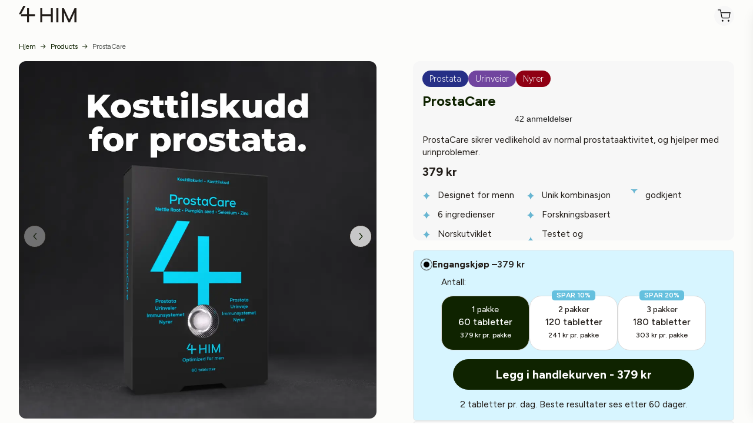

--- FILE ---
content_type: text/html; charset=utf-8
request_url: https://www.4him4her.com/no-no/products/prostacare
body_size: 39367
content:
<!DOCTYPE html><html lang="no" class="__variable_8cbda3"><head><meta charSet="utf-8"/><meta name="viewport" content="width=device-width, initial-scale=1"/><link rel="preload" href="/_next/static/media/d9fef5bf2f64cf9a-s.p.woff2" as="font" crossorigin="" type="font/woff2"/><link rel="preload" href="/_next/static/media/de42cfb9a3b980ae-s.p.woff2" as="font" crossorigin="" type="font/woff2"/><link rel="preload" as="image" fetchPriority="high" imageSrcSet="/_next/image?url=https%3A%2F%2Fcdn.sanity.io%2Fimages%2Fmfzw8hxp%2Fproduction%2F7c79c5476f9160eff848a5049b9641090d37ff09-1080x1080.png%2Fpcnoproduktsliderpackshots-1.png%26w%3D800%26h%3D800%26auto%3Dformat&amp;w=480&amp;q=75 480w, /_next/image?url=https%3A%2F%2Fcdn.sanity.io%2Fimages%2Fmfzw8hxp%2Fproduction%2F7c79c5476f9160eff848a5049b9641090d37ff09-1080x1080.png%2Fpcnoproduktsliderpackshots-1.png%26w%3D800%26h%3D800%26auto%3Dformat&amp;w=560&amp;q=75 560w, /_next/image?url=https%3A%2F%2Fcdn.sanity.io%2Fimages%2Fmfzw8hxp%2Fproduction%2F7c79c5476f9160eff848a5049b9641090d37ff09-1080x1080.png%2Fpcnoproduktsliderpackshots-1.png%26w%3D800%26h%3D800%26auto%3Dformat&amp;w=760&amp;q=75 760w, /_next/image?url=https%3A%2F%2Fcdn.sanity.io%2Fimages%2Fmfzw8hxp%2Fproduction%2F7c79c5476f9160eff848a5049b9641090d37ff09-1080x1080.png%2Fpcnoproduktsliderpackshots-1.png%26w%3D800%26h%3D800%26auto%3Dformat&amp;w=1024&amp;q=75 1024w, /_next/image?url=https%3A%2F%2Fcdn.sanity.io%2Fimages%2Fmfzw8hxp%2Fproduction%2F7c79c5476f9160eff848a5049b9641090d37ff09-1080x1080.png%2Fpcnoproduktsliderpackshots-1.png%26w%3D800%26h%3D800%26auto%3Dformat&amp;w=1120&amp;q=75 1120w, /_next/image?url=https%3A%2F%2Fcdn.sanity.io%2Fimages%2Fmfzw8hxp%2Fproduction%2F7c79c5476f9160eff848a5049b9641090d37ff09-1080x1080.png%2Fpcnoproduktsliderpackshots-1.png%26w%3D800%26h%3D800%26auto%3Dformat&amp;w=1920&amp;q=75 1920w, /_next/image?url=https%3A%2F%2Fcdn.sanity.io%2Fimages%2Fmfzw8hxp%2Fproduction%2F7c79c5476f9160eff848a5049b9641090d37ff09-1080x1080.png%2Fpcnoproduktsliderpackshots-1.png%26w%3D800%26h%3D800%26auto%3Dformat&amp;w=2048&amp;q=75 2048w, /_next/image?url=https%3A%2F%2Fcdn.sanity.io%2Fimages%2Fmfzw8hxp%2Fproduction%2F7c79c5476f9160eff848a5049b9641090d37ff09-1080x1080.png%2Fpcnoproduktsliderpackshots-1.png%26w%3D800%26h%3D800%26auto%3Dformat&amp;w=3840&amp;q=75 3840w" imageSizes="100vw"/><link rel="stylesheet" href="/_next/static/css/6bb1ddf08c7976fc.css" data-precedence="next"/><link rel="preload" as="script" fetchPriority="low" href="/_next/static/chunks/webpack-5d0411ab9efbcdd3.js"/><script src="/_next/static/chunks/fd9d1056-f7f546ba29dff496.js" async=""></script><script src="/_next/static/chunks/8069-37fff7474f37a5fa.js" async=""></script><script src="/_next/static/chunks/main-app-47467b7032686929.js" async=""></script><script src="/_next/static/chunks/9934-0a038acb41a36bf8.js" async=""></script><script src="/_next/static/chunks/5935-9f4a1696ef59c947.js" async=""></script><script src="/_next/static/chunks/7022-cc62d55174de1ae1.js" async=""></script><script src="/_next/static/chunks/app/%5Blocale%5D/layout-30a940b5c36ab2e4.js" async=""></script><script src="/_next/static/chunks/2045-d0642f62defe8b3c.js" async=""></script><script src="/_next/static/chunks/285-410dd3ca8ba29109.js" async=""></script><script src="/_next/static/chunks/app/%5Blocale%5D/page-e4bb4fee71df14cc.js" async=""></script><script src="/_next/static/chunks/9261-91741b76c4ddeb9e.js" async=""></script><script src="/_next/static/chunks/5753-a43d573d5dad15fe.js" async=""></script><script src="/_next/static/chunks/3935-d0e5ecec98c8add1.js" async=""></script><script src="/_next/static/chunks/142-b5f6e3636073ed0a.js" async=""></script><script src="/_next/static/chunks/3919-4296b25dfda16d68.js" async=""></script><script src="/_next/static/chunks/2476-9b5d0909c0b7a0a2.js" async=""></script><script src="/_next/static/chunks/8201-c9b02e83809b6730.js" async=""></script><script src="/_next/static/chunks/app/%5Blocale%5D/%5B...slug%5D/page-b80f8731db3314ba.js" async=""></script><title>4HIM ProstaCare - Kjøp det populære prostata-kosttilskuddet</title><meta name="description" content="ProstaCare er Nordens mest populære kosttilskudd for prostata, effektiv mot vannlatingsproblemer og forstørret prostata. Diskret forsendelse. Gratis frakt. "/><meta name="robots" content="index, follow"/><link rel="canonical" href="https://www.4him4her.com/no-no/products/prostacare"/><meta name="google-site-verification" content="iDRPmAL8e_holTsqBTqHp3qKsSOqiZYsM45Sg8VcSbU"/><meta property="og:title" content="4HIM ProstaCare - Kjøp det populære prostata-kosttilskuddet"/><meta property="og:description" content="ProstaCare er Nordens mest populære kosttilskudd for prostata, effektiv mot vannlatingsproblemer og forstørret prostata. Diskret forsendelse. Gratis frakt. "/><meta property="og:image" content="https://cdn.sanity.io/images/mfzw8hxp/production/7c79c5476f9160eff848a5049b9641090d37ff09-1080x1080.png?w=1200&amp;auto=format"/><meta name="twitter:card" content="summary_large_image"/><meta name="twitter:title" content="4HIM ProstaCare - Kjøp det populære prostata-kosttilskuddet"/><meta name="twitter:description" content="ProstaCare er Nordens mest populære kosttilskudd for prostata, effektiv mot vannlatingsproblemer og forstørret prostata. Diskret forsendelse. Gratis frakt. "/><meta name="twitter:image" content="https://cdn.sanity.io/images/mfzw8hxp/production/7c79c5476f9160eff848a5049b9641090d37ff09-1080x1080.png?w=1200&amp;auto=format"/><link rel="icon" href="/favicon.ico" type="image/x-icon" sizes="16x16"/><link rel="apple-touch-icon" href="/apple-icon.png?954938f58ea2553b" type="image/png" sizes="180x180"/><meta name="next-size-adjust"/><script src="/_next/static/chunks/polyfills-c67a75d1b6f99dc8.js" noModule=""></script></head><body class="__variable_8cbda3"><div class="flex flex-col h-full text-dark bg-[#fcfcfa] content theme-4him" style="--color-tertiary:101 192 222;--color-accent:101 192 222"><header id="mainHeader" class="relative z-50 contain-layout"><div><div class="w-full flex justify-between items-center gap-x-4 h-[54px] mx-auto max-w-screen-xxLarge px-4 large:px-8  header-logo relative"><div class="flex-1"><a class="element primary clean base h-7 w-auto logo-element !p-0" title="button" href="/no-no/4him"><svg class="w-auto h-full" fill="none" xmlns="http://www.w3.org/2000/svg" viewBox="0 0 397 113"><path d="m346.967 94.205 36.294-77.715h13.589v96.473h-13.589v-67.35l-30.931 67.35h-10.729l-30.93-67.35v67.35h-13.587V16.49h13.587l36.296 77.715Zm-88.271 18.758h13.587V16.49h-13.587v96.473Zm-24.798 0h-13.589V70.621h-59.181v42.342h-13.589V16.49h13.589V57.58h59.181V16.49h13.589v96.473ZM69.925 57.572V16.547H56.326v41.025H15.144L46.28 0H31.07L0 57.572h15.147v13.053h41.179V113h13.6V70.625h41.06V57.572h-41.06Z" fill="currentColor"></path></svg></a></div><div class="medium:relative absolute right-2"><!--$!--><template data-dgst="BAILOUT_TO_CLIENT_SIDE_RENDERING"></template><!--/$--></div><div class="flex items-end justify-end mr-10 medium:mr-0 flex-1"><button class="relative p-1 bg-greyAccent transition-transform hover:scale-105 rounded-full transition-colors" aria-label="Handlekurv"><span class="flex rounded-xl items-center justify-between p-0.5"><i class="icon !w-[22px] !h-[22px] text-[#000]" aria-hidden="true"><svg class="undefined" width="22" height="22" viewBox="0 0 22 22" fill="none" xmlns="http://www.w3.org/2000/svg"><path d="M8.24967 20.1666C8.75594 20.1666 9.16634 19.7562 9.16634 19.25C9.16634 18.7437 8.75594 18.3333 8.24967 18.3333C7.74341 18.3333 7.33301 18.7437 7.33301 19.25C7.33301 19.7562 7.74341 20.1666 8.24967 20.1666Z" stroke="currentColor" stroke-width="1.14583" stroke-linecap="round" stroke-linejoin="round"></path><path d="M18.3337 20.1666C18.8399 20.1666 19.2503 19.7562 19.2503 19.25C19.2503 18.7437 18.8399 18.3333 18.3337 18.3333C17.8274 18.3333 17.417 18.7437 17.417 19.25C17.417 19.7562 17.8274 20.1666 18.3337 20.1666Z" stroke="currentColor" stroke-width="1.14583" stroke-linecap="round" stroke-linejoin="round"></path><path d="M0.916992 0.916687H4.58366L7.04033 13.1909C7.12415 13.6129 7.35374 13.992 7.68891 14.2618C8.02408 14.5316 8.44346 14.6749 8.87366 14.6667H17.7837C18.2139 14.6749 18.6332 14.5316 18.9684 14.2618C19.3036 13.992 19.5332 13.6129 19.617 13.1909L21.0837 5.50002H5.50033" stroke="currentColor" stroke-width="1.25" stroke-linecap="round" stroke-linejoin="round"></path></svg></i></span></button></div></div></div></header><div class="flex flex-col medium:block mt-2 medium:mt-4 medium:m-auto max-w-screen-xxLarge px-4 large:px-8 "><div class="mb-2 medium:mb-4"><nav class="flex" aria-label="Breadcrumb"><ol role="list" class="flex flex-row items-start medium:items-center space-x-2 text-xs"><li><a class="text-[#0f2300]" title="Hjem" href="/no-no">Hjem</a></li><li class="flex items-center"><i class="icon flex-shrink-0 text-lg text-greyMedium !w-[9px]" aria-hidden="true"><svg xmlns="http://www.w3.org/2000/svg" width="9" height="8" viewBox="0 0 9 8" fill="none"><path d="M8.35355 4.35355C8.54882 4.15829 8.54882 3.84171 8.35355 3.64645L5.17157 0.464466C4.97631 0.269204 4.65973 0.269204 4.46447 0.464466C4.2692 0.659728 4.2692 0.976311 4.46447 1.17157L7.29289 4L4.46447 6.82843C4.2692 7.02369 4.2692 7.34027 4.46447 7.53553C4.65973 7.7308 4.97631 7.7308 5.17157 7.53553L8.35355 4.35355ZM0 4.5H8V3.5H0V4.5Z" fill="#0f2300"></path></svg></i><a class="ml-2 text-[#0f2300]" title="Products" href="/no-no/products">Products</a></li><li class="flex items-center"><i class="icon flex-shrink-0 text-lg text-greyMedium !w-[9px]" aria-hidden="true"><svg xmlns="http://www.w3.org/2000/svg" width="9" height="8" viewBox="0 0 9 8" fill="none"><path d="M8.35355 4.35355C8.54882 4.15829 8.54882 3.84171 8.35355 3.64645L5.17157 0.464466C4.97631 0.269204 4.65973 0.269204 4.46447 0.464466C4.2692 0.659728 4.2692 0.976311 4.46447 1.17157L7.29289 4L4.46447 6.82843C4.2692 7.02369 4.2692 7.34027 4.46447 7.53553C4.65973 7.7308 4.97631 7.7308 5.17157 7.53553L8.35355 4.35355ZM0 4.5H8V3.5H0V4.5Z" fill="#0f2300"></path></svg></i><span class="ml-2 text-greyDark" aria-current="page">ProstaCare</span></li></ol></nav></div><div class="product-container gap-x-0 medium:gap-x-6 large:gap-x-0 mb-12 medium:mb-24"><div class="galleryWrapper medium:basis-1/2 hidden medium:flex"><div class="relative w-full overflow-hidden contain-layout"><div class="embla h-auto relative medium:rounded-[12px]"><div class="embla__container h-auto medium:rounded-[12px] contain-style"><div class="embla__slide relative z-10 max-w-[80%] medium:max-w-full w-full h-auto medium:rounded-[12px] contain-style"><figure class="items-end gap-1 p-0 m-0 max-w-full w-full flex flex-col "><picture class="h-full medium:rounded-[12px] w-full bg-center bg-cover relative z-20 flex justify-center"><img alt="ProstaCare-0" fetchPriority="high" loading="eager" width="800" height="800" decoding="async" data-nimg="1" class="object-contain object-center w-full h-auto medium:rounded-[12px]" style="color:transparent" sizes="100vw" srcSet="/_next/image?url=https%3A%2F%2Fcdn.sanity.io%2Fimages%2Fmfzw8hxp%2Fproduction%2F7c79c5476f9160eff848a5049b9641090d37ff09-1080x1080.png%2Fpcnoproduktsliderpackshots-1.png%26w%3D800%26h%3D800%26auto%3Dformat&amp;w=480&amp;q=75 480w, /_next/image?url=https%3A%2F%2Fcdn.sanity.io%2Fimages%2Fmfzw8hxp%2Fproduction%2F7c79c5476f9160eff848a5049b9641090d37ff09-1080x1080.png%2Fpcnoproduktsliderpackshots-1.png%26w%3D800%26h%3D800%26auto%3Dformat&amp;w=560&amp;q=75 560w, /_next/image?url=https%3A%2F%2Fcdn.sanity.io%2Fimages%2Fmfzw8hxp%2Fproduction%2F7c79c5476f9160eff848a5049b9641090d37ff09-1080x1080.png%2Fpcnoproduktsliderpackshots-1.png%26w%3D800%26h%3D800%26auto%3Dformat&amp;w=760&amp;q=75 760w, /_next/image?url=https%3A%2F%2Fcdn.sanity.io%2Fimages%2Fmfzw8hxp%2Fproduction%2F7c79c5476f9160eff848a5049b9641090d37ff09-1080x1080.png%2Fpcnoproduktsliderpackshots-1.png%26w%3D800%26h%3D800%26auto%3Dformat&amp;w=1024&amp;q=75 1024w, /_next/image?url=https%3A%2F%2Fcdn.sanity.io%2Fimages%2Fmfzw8hxp%2Fproduction%2F7c79c5476f9160eff848a5049b9641090d37ff09-1080x1080.png%2Fpcnoproduktsliderpackshots-1.png%26w%3D800%26h%3D800%26auto%3Dformat&amp;w=1120&amp;q=75 1120w, /_next/image?url=https%3A%2F%2Fcdn.sanity.io%2Fimages%2Fmfzw8hxp%2Fproduction%2F7c79c5476f9160eff848a5049b9641090d37ff09-1080x1080.png%2Fpcnoproduktsliderpackshots-1.png%26w%3D800%26h%3D800%26auto%3Dformat&amp;w=1920&amp;q=75 1920w, /_next/image?url=https%3A%2F%2Fcdn.sanity.io%2Fimages%2Fmfzw8hxp%2Fproduction%2F7c79c5476f9160eff848a5049b9641090d37ff09-1080x1080.png%2Fpcnoproduktsliderpackshots-1.png%26w%3D800%26h%3D800%26auto%3Dformat&amp;w=2048&amp;q=75 2048w, /_next/image?url=https%3A%2F%2Fcdn.sanity.io%2Fimages%2Fmfzw8hxp%2Fproduction%2F7c79c5476f9160eff848a5049b9641090d37ff09-1080x1080.png%2Fpcnoproduktsliderpackshots-1.png%26w%3D800%26h%3D800%26auto%3Dformat&amp;w=3840&amp;q=75 3840w" src="/_next/image?url=https%3A%2F%2Fcdn.sanity.io%2Fimages%2Fmfzw8hxp%2Fproduction%2F7c79c5476f9160eff848a5049b9641090d37ff09-1080x1080.png%2Fpcnoproduktsliderpackshots-1.png%26w%3D800%26h%3D800%26auto%3Dformat&amp;w=3840&amp;q=75"/></picture></figure></div><div class="embla__slide relative z-10 max-w-[80%] medium:max-w-full w-full h-auto medium:rounded-[12px] contain-style"><figure class="items-end gap-1 p-0 m-0 max-w-full w-full flex flex-col "><picture class="h-full medium:rounded-[12px] w-full bg-center bg-cover relative z-20 flex justify-center"><img alt="4 effekter" loading="lazy" width="800" height="800" decoding="async" data-nimg="1" class="object-contain object-center w-full h-auto medium:rounded-[12px]" style="color:transparent" sizes="100vw" srcSet="/_next/image?url=https%3A%2F%2Fcdn.sanity.io%2Fimages%2Fmfzw8hxp%2Fproduction%2Fb5e1df3f331d08d6f6b0c52ea3707ad2f1d4549f-1080x1080.png%2Fpcnoproduktslidereffekters-2.png%26w%3D800%26h%3D800%26auto%3Dformat&amp;w=480&amp;q=75 480w, /_next/image?url=https%3A%2F%2Fcdn.sanity.io%2Fimages%2Fmfzw8hxp%2Fproduction%2Fb5e1df3f331d08d6f6b0c52ea3707ad2f1d4549f-1080x1080.png%2Fpcnoproduktslidereffekters-2.png%26w%3D800%26h%3D800%26auto%3Dformat&amp;w=560&amp;q=75 560w, /_next/image?url=https%3A%2F%2Fcdn.sanity.io%2Fimages%2Fmfzw8hxp%2Fproduction%2Fb5e1df3f331d08d6f6b0c52ea3707ad2f1d4549f-1080x1080.png%2Fpcnoproduktslidereffekters-2.png%26w%3D800%26h%3D800%26auto%3Dformat&amp;w=760&amp;q=75 760w, /_next/image?url=https%3A%2F%2Fcdn.sanity.io%2Fimages%2Fmfzw8hxp%2Fproduction%2Fb5e1df3f331d08d6f6b0c52ea3707ad2f1d4549f-1080x1080.png%2Fpcnoproduktslidereffekters-2.png%26w%3D800%26h%3D800%26auto%3Dformat&amp;w=1024&amp;q=75 1024w, /_next/image?url=https%3A%2F%2Fcdn.sanity.io%2Fimages%2Fmfzw8hxp%2Fproduction%2Fb5e1df3f331d08d6f6b0c52ea3707ad2f1d4549f-1080x1080.png%2Fpcnoproduktslidereffekters-2.png%26w%3D800%26h%3D800%26auto%3Dformat&amp;w=1120&amp;q=75 1120w, /_next/image?url=https%3A%2F%2Fcdn.sanity.io%2Fimages%2Fmfzw8hxp%2Fproduction%2Fb5e1df3f331d08d6f6b0c52ea3707ad2f1d4549f-1080x1080.png%2Fpcnoproduktslidereffekters-2.png%26w%3D800%26h%3D800%26auto%3Dformat&amp;w=1920&amp;q=75 1920w, /_next/image?url=https%3A%2F%2Fcdn.sanity.io%2Fimages%2Fmfzw8hxp%2Fproduction%2Fb5e1df3f331d08d6f6b0c52ea3707ad2f1d4549f-1080x1080.png%2Fpcnoproduktslidereffekters-2.png%26w%3D800%26h%3D800%26auto%3Dformat&amp;w=2048&amp;q=75 2048w, /_next/image?url=https%3A%2F%2Fcdn.sanity.io%2Fimages%2Fmfzw8hxp%2Fproduction%2Fb5e1df3f331d08d6f6b0c52ea3707ad2f1d4549f-1080x1080.png%2Fpcnoproduktslidereffekters-2.png%26w%3D800%26h%3D800%26auto%3Dformat&amp;w=3840&amp;q=75 3840w" src="/_next/image?url=https%3A%2F%2Fcdn.sanity.io%2Fimages%2Fmfzw8hxp%2Fproduction%2Fb5e1df3f331d08d6f6b0c52ea3707ad2f1d4549f-1080x1080.png%2Fpcnoproduktslidereffekters-2.png%26w%3D800%26h%3D800%26auto%3Dformat&amp;w=3840&amp;q=75"/></picture></figure></div><div class="embla__slide relative z-10 max-w-[80%] medium:max-w-full w-full h-auto medium:rounded-[12px] contain-style"><figure class="items-end gap-1 p-0 m-0 max-w-full w-full flex flex-col "><picture class="h-full medium:rounded-[12px] w-full bg-center bg-cover relative z-20 flex justify-center"><img alt="ProstaCare-2" loading="lazy" width="800" height="800" decoding="async" data-nimg="1" class="object-contain object-center w-full h-auto medium:rounded-[12px]" style="color:transparent" sizes="100vw" srcSet="/_next/image?url=https%3A%2F%2Fcdn.sanity.io%2Fimages%2Fmfzw8hxp%2Fproduction%2Fdbc79ca2e70fa52342660e49958519b759d1d7bb-1080x1080.png%2Fpcnoproduktslideringrediensers-3v2.png%26w%3D800%26h%3D800%26auto%3Dformat&amp;w=480&amp;q=75 480w, /_next/image?url=https%3A%2F%2Fcdn.sanity.io%2Fimages%2Fmfzw8hxp%2Fproduction%2Fdbc79ca2e70fa52342660e49958519b759d1d7bb-1080x1080.png%2Fpcnoproduktslideringrediensers-3v2.png%26w%3D800%26h%3D800%26auto%3Dformat&amp;w=560&amp;q=75 560w, /_next/image?url=https%3A%2F%2Fcdn.sanity.io%2Fimages%2Fmfzw8hxp%2Fproduction%2Fdbc79ca2e70fa52342660e49958519b759d1d7bb-1080x1080.png%2Fpcnoproduktslideringrediensers-3v2.png%26w%3D800%26h%3D800%26auto%3Dformat&amp;w=760&amp;q=75 760w, /_next/image?url=https%3A%2F%2Fcdn.sanity.io%2Fimages%2Fmfzw8hxp%2Fproduction%2Fdbc79ca2e70fa52342660e49958519b759d1d7bb-1080x1080.png%2Fpcnoproduktslideringrediensers-3v2.png%26w%3D800%26h%3D800%26auto%3Dformat&amp;w=1024&amp;q=75 1024w, /_next/image?url=https%3A%2F%2Fcdn.sanity.io%2Fimages%2Fmfzw8hxp%2Fproduction%2Fdbc79ca2e70fa52342660e49958519b759d1d7bb-1080x1080.png%2Fpcnoproduktslideringrediensers-3v2.png%26w%3D800%26h%3D800%26auto%3Dformat&amp;w=1120&amp;q=75 1120w, /_next/image?url=https%3A%2F%2Fcdn.sanity.io%2Fimages%2Fmfzw8hxp%2Fproduction%2Fdbc79ca2e70fa52342660e49958519b759d1d7bb-1080x1080.png%2Fpcnoproduktslideringrediensers-3v2.png%26w%3D800%26h%3D800%26auto%3Dformat&amp;w=1920&amp;q=75 1920w, /_next/image?url=https%3A%2F%2Fcdn.sanity.io%2Fimages%2Fmfzw8hxp%2Fproduction%2Fdbc79ca2e70fa52342660e49958519b759d1d7bb-1080x1080.png%2Fpcnoproduktslideringrediensers-3v2.png%26w%3D800%26h%3D800%26auto%3Dformat&amp;w=2048&amp;q=75 2048w, /_next/image?url=https%3A%2F%2Fcdn.sanity.io%2Fimages%2Fmfzw8hxp%2Fproduction%2Fdbc79ca2e70fa52342660e49958519b759d1d7bb-1080x1080.png%2Fpcnoproduktslideringrediensers-3v2.png%26w%3D800%26h%3D800%26auto%3Dformat&amp;w=3840&amp;q=75 3840w" src="/_next/image?url=https%3A%2F%2Fcdn.sanity.io%2Fimages%2Fmfzw8hxp%2Fproduction%2Fdbc79ca2e70fa52342660e49958519b759d1d7bb-1080x1080.png%2Fpcnoproduktslideringrediensers-3v2.png%26w%3D800%26h%3D800%26auto%3Dformat&amp;w=3840&amp;q=75"/></picture></figure></div><div class="embla__slide relative z-10 max-w-[80%] medium:max-w-full w-full h-auto medium:rounded-[12px] contain-style"><figure class="items-end gap-1 p-0 m-0 max-w-full w-full flex flex-col "><picture class="h-full medium:rounded-[12px] w-full bg-center bg-cover relative z-20 flex justify-center"><img alt="ProstaCare-3" loading="lazy" width="800" height="800" decoding="async" data-nimg="1" class="object-contain object-center w-full h-auto medium:rounded-[12px]" style="color:transparent" sizes="100vw" srcSet="/_next/image?url=https%3A%2F%2Fcdn.sanity.io%2Fimages%2Fmfzw8hxp%2Fproduction%2Fc46fbf2bc7474345f12d1702c4005edd4ea5e134-1080x1080.png%2Fpcnoproduktslidertabletts-4.png%26w%3D800%26h%3D800%26auto%3Dformat&amp;w=480&amp;q=75 480w, /_next/image?url=https%3A%2F%2Fcdn.sanity.io%2Fimages%2Fmfzw8hxp%2Fproduction%2Fc46fbf2bc7474345f12d1702c4005edd4ea5e134-1080x1080.png%2Fpcnoproduktslidertabletts-4.png%26w%3D800%26h%3D800%26auto%3Dformat&amp;w=560&amp;q=75 560w, /_next/image?url=https%3A%2F%2Fcdn.sanity.io%2Fimages%2Fmfzw8hxp%2Fproduction%2Fc46fbf2bc7474345f12d1702c4005edd4ea5e134-1080x1080.png%2Fpcnoproduktslidertabletts-4.png%26w%3D800%26h%3D800%26auto%3Dformat&amp;w=760&amp;q=75 760w, /_next/image?url=https%3A%2F%2Fcdn.sanity.io%2Fimages%2Fmfzw8hxp%2Fproduction%2Fc46fbf2bc7474345f12d1702c4005edd4ea5e134-1080x1080.png%2Fpcnoproduktslidertabletts-4.png%26w%3D800%26h%3D800%26auto%3Dformat&amp;w=1024&amp;q=75 1024w, /_next/image?url=https%3A%2F%2Fcdn.sanity.io%2Fimages%2Fmfzw8hxp%2Fproduction%2Fc46fbf2bc7474345f12d1702c4005edd4ea5e134-1080x1080.png%2Fpcnoproduktslidertabletts-4.png%26w%3D800%26h%3D800%26auto%3Dformat&amp;w=1120&amp;q=75 1120w, /_next/image?url=https%3A%2F%2Fcdn.sanity.io%2Fimages%2Fmfzw8hxp%2Fproduction%2Fc46fbf2bc7474345f12d1702c4005edd4ea5e134-1080x1080.png%2Fpcnoproduktslidertabletts-4.png%26w%3D800%26h%3D800%26auto%3Dformat&amp;w=1920&amp;q=75 1920w, /_next/image?url=https%3A%2F%2Fcdn.sanity.io%2Fimages%2Fmfzw8hxp%2Fproduction%2Fc46fbf2bc7474345f12d1702c4005edd4ea5e134-1080x1080.png%2Fpcnoproduktslidertabletts-4.png%26w%3D800%26h%3D800%26auto%3Dformat&amp;w=2048&amp;q=75 2048w, /_next/image?url=https%3A%2F%2Fcdn.sanity.io%2Fimages%2Fmfzw8hxp%2Fproduction%2Fc46fbf2bc7474345f12d1702c4005edd4ea5e134-1080x1080.png%2Fpcnoproduktslidertabletts-4.png%26w%3D800%26h%3D800%26auto%3Dformat&amp;w=3840&amp;q=75 3840w" src="/_next/image?url=https%3A%2F%2Fcdn.sanity.io%2Fimages%2Fmfzw8hxp%2Fproduction%2Fc46fbf2bc7474345f12d1702c4005edd4ea5e134-1080x1080.png%2Fpcnoproduktslidertabletts-4.png%26w%3D800%26h%3D800%26auto%3Dformat&amp;w=3840&amp;q=75"/></picture></figure></div><div class="embla__slide relative z-10 max-w-[80%] medium:max-w-full w-full h-auto medium:rounded-[12px] contain-style"><figure class="items-end gap-1 p-0 m-0 max-w-full w-full flex flex-col "><picture class="h-full medium:rounded-[12px] w-full bg-center bg-cover relative z-20 flex justify-center"><img alt="ProstaCare-4" loading="lazy" width="800" height="800" decoding="async" data-nimg="1" class="object-contain object-center w-full h-auto medium:rounded-[12px]" style="color:transparent" sizes="100vw" srcSet="/_next/image?url=https%3A%2F%2Fcdn.sanity.io%2Fimages%2Fmfzw8hxp%2Fproduction%2Fb708fb2fc2677cac9ce2c55366955b751dc8299a-1080x1080.png%2Fpcnoproduktsliderkundeanmeldelses-5.png%26w%3D800%26h%3D800%26auto%3Dformat&amp;w=480&amp;q=75 480w, /_next/image?url=https%3A%2F%2Fcdn.sanity.io%2Fimages%2Fmfzw8hxp%2Fproduction%2Fb708fb2fc2677cac9ce2c55366955b751dc8299a-1080x1080.png%2Fpcnoproduktsliderkundeanmeldelses-5.png%26w%3D800%26h%3D800%26auto%3Dformat&amp;w=560&amp;q=75 560w, /_next/image?url=https%3A%2F%2Fcdn.sanity.io%2Fimages%2Fmfzw8hxp%2Fproduction%2Fb708fb2fc2677cac9ce2c55366955b751dc8299a-1080x1080.png%2Fpcnoproduktsliderkundeanmeldelses-5.png%26w%3D800%26h%3D800%26auto%3Dformat&amp;w=760&amp;q=75 760w, /_next/image?url=https%3A%2F%2Fcdn.sanity.io%2Fimages%2Fmfzw8hxp%2Fproduction%2Fb708fb2fc2677cac9ce2c55366955b751dc8299a-1080x1080.png%2Fpcnoproduktsliderkundeanmeldelses-5.png%26w%3D800%26h%3D800%26auto%3Dformat&amp;w=1024&amp;q=75 1024w, /_next/image?url=https%3A%2F%2Fcdn.sanity.io%2Fimages%2Fmfzw8hxp%2Fproduction%2Fb708fb2fc2677cac9ce2c55366955b751dc8299a-1080x1080.png%2Fpcnoproduktsliderkundeanmeldelses-5.png%26w%3D800%26h%3D800%26auto%3Dformat&amp;w=1120&amp;q=75 1120w, /_next/image?url=https%3A%2F%2Fcdn.sanity.io%2Fimages%2Fmfzw8hxp%2Fproduction%2Fb708fb2fc2677cac9ce2c55366955b751dc8299a-1080x1080.png%2Fpcnoproduktsliderkundeanmeldelses-5.png%26w%3D800%26h%3D800%26auto%3Dformat&amp;w=1920&amp;q=75 1920w, /_next/image?url=https%3A%2F%2Fcdn.sanity.io%2Fimages%2Fmfzw8hxp%2Fproduction%2Fb708fb2fc2677cac9ce2c55366955b751dc8299a-1080x1080.png%2Fpcnoproduktsliderkundeanmeldelses-5.png%26w%3D800%26h%3D800%26auto%3Dformat&amp;w=2048&amp;q=75 2048w, /_next/image?url=https%3A%2F%2Fcdn.sanity.io%2Fimages%2Fmfzw8hxp%2Fproduction%2Fb708fb2fc2677cac9ce2c55366955b751dc8299a-1080x1080.png%2Fpcnoproduktsliderkundeanmeldelses-5.png%26w%3D800%26h%3D800%26auto%3Dformat&amp;w=3840&amp;q=75 3840w" src="/_next/image?url=https%3A%2F%2Fcdn.sanity.io%2Fimages%2Fmfzw8hxp%2Fproduction%2Fb708fb2fc2677cac9ce2c55366955b751dc8299a-1080x1080.png%2Fpcnoproduktsliderkundeanmeldelses-5.png%26w%3D800%26h%3D800%26auto%3Dformat&amp;w=3840&amp;q=75"/></picture></figure></div><div class="embla__slide relative z-10 max-w-[80%] medium:max-w-full w-full h-auto medium:rounded-[12px] contain-style"><figure class="items-end gap-1 p-0 m-0 max-w-full w-full flex flex-col "><picture class="h-full medium:rounded-[12px] w-full bg-center bg-cover relative z-20 flex justify-center"><img alt="ProstaCare-5" loading="lazy" width="800" height="800" decoding="async" data-nimg="1" class="object-contain object-center w-full h-auto medium:rounded-[12px]" style="color:transparent" sizes="100vw" srcSet="/_next/image?url=https%3A%2F%2Fcdn.sanity.io%2Fimages%2Fmfzw8hxp%2Fproduction%2F5407ef5d93d598051fa316ffbc281215db132d73-1080x1080.png%2Fpcnoproduktsliderleverings-6.png%26w%3D800%26h%3D800%26auto%3Dformat&amp;w=480&amp;q=75 480w, /_next/image?url=https%3A%2F%2Fcdn.sanity.io%2Fimages%2Fmfzw8hxp%2Fproduction%2F5407ef5d93d598051fa316ffbc281215db132d73-1080x1080.png%2Fpcnoproduktsliderleverings-6.png%26w%3D800%26h%3D800%26auto%3Dformat&amp;w=560&amp;q=75 560w, /_next/image?url=https%3A%2F%2Fcdn.sanity.io%2Fimages%2Fmfzw8hxp%2Fproduction%2F5407ef5d93d598051fa316ffbc281215db132d73-1080x1080.png%2Fpcnoproduktsliderleverings-6.png%26w%3D800%26h%3D800%26auto%3Dformat&amp;w=760&amp;q=75 760w, /_next/image?url=https%3A%2F%2Fcdn.sanity.io%2Fimages%2Fmfzw8hxp%2Fproduction%2F5407ef5d93d598051fa316ffbc281215db132d73-1080x1080.png%2Fpcnoproduktsliderleverings-6.png%26w%3D800%26h%3D800%26auto%3Dformat&amp;w=1024&amp;q=75 1024w, /_next/image?url=https%3A%2F%2Fcdn.sanity.io%2Fimages%2Fmfzw8hxp%2Fproduction%2F5407ef5d93d598051fa316ffbc281215db132d73-1080x1080.png%2Fpcnoproduktsliderleverings-6.png%26w%3D800%26h%3D800%26auto%3Dformat&amp;w=1120&amp;q=75 1120w, /_next/image?url=https%3A%2F%2Fcdn.sanity.io%2Fimages%2Fmfzw8hxp%2Fproduction%2F5407ef5d93d598051fa316ffbc281215db132d73-1080x1080.png%2Fpcnoproduktsliderleverings-6.png%26w%3D800%26h%3D800%26auto%3Dformat&amp;w=1920&amp;q=75 1920w, /_next/image?url=https%3A%2F%2Fcdn.sanity.io%2Fimages%2Fmfzw8hxp%2Fproduction%2F5407ef5d93d598051fa316ffbc281215db132d73-1080x1080.png%2Fpcnoproduktsliderleverings-6.png%26w%3D800%26h%3D800%26auto%3Dformat&amp;w=2048&amp;q=75 2048w, /_next/image?url=https%3A%2F%2Fcdn.sanity.io%2Fimages%2Fmfzw8hxp%2Fproduction%2F5407ef5d93d598051fa316ffbc281215db132d73-1080x1080.png%2Fpcnoproduktsliderleverings-6.png%26w%3D800%26h%3D800%26auto%3Dformat&amp;w=3840&amp;q=75 3840w" src="/_next/image?url=https%3A%2F%2Fcdn.sanity.io%2Fimages%2Fmfzw8hxp%2Fproduction%2F5407ef5d93d598051fa316ffbc281215db132d73-1080x1080.png%2Fpcnoproduktsliderleverings-6.png%26w%3D800%26h%3D800%26auto%3Dformat&amp;w=3840&amp;q=75"/></picture></figure></div><div class="embla__slide relative z-10 max-w-[80%] medium:max-w-full w-full h-auto medium:rounded-[12px] contain-style"><figure class="items-end gap-1 p-0 m-0 max-w-full w-full flex flex-col "><picture class="h-full medium:rounded-[12px] w-full bg-center bg-cover relative z-20 flex justify-center"><img alt="ProstaCare-6" loading="lazy" width="800" height="800" decoding="async" data-nimg="1" class="object-contain object-center w-full h-auto medium:rounded-[12px]" style="color:transparent" sizes="100vw" srcSet="/_next/image?url=https%3A%2F%2Fcdn.sanity.io%2Fimages%2Fmfzw8hxp%2Fproduction%2Ffc3e75ea622b9510f47bbc8a245d4c9cd522f4ef-1080x1080.png%2Fpcnoproduktsliderrabatts-7.png%26w%3D800%26h%3D800%26auto%3Dformat&amp;w=480&amp;q=75 480w, /_next/image?url=https%3A%2F%2Fcdn.sanity.io%2Fimages%2Fmfzw8hxp%2Fproduction%2Ffc3e75ea622b9510f47bbc8a245d4c9cd522f4ef-1080x1080.png%2Fpcnoproduktsliderrabatts-7.png%26w%3D800%26h%3D800%26auto%3Dformat&amp;w=560&amp;q=75 560w, /_next/image?url=https%3A%2F%2Fcdn.sanity.io%2Fimages%2Fmfzw8hxp%2Fproduction%2Ffc3e75ea622b9510f47bbc8a245d4c9cd522f4ef-1080x1080.png%2Fpcnoproduktsliderrabatts-7.png%26w%3D800%26h%3D800%26auto%3Dformat&amp;w=760&amp;q=75 760w, /_next/image?url=https%3A%2F%2Fcdn.sanity.io%2Fimages%2Fmfzw8hxp%2Fproduction%2Ffc3e75ea622b9510f47bbc8a245d4c9cd522f4ef-1080x1080.png%2Fpcnoproduktsliderrabatts-7.png%26w%3D800%26h%3D800%26auto%3Dformat&amp;w=1024&amp;q=75 1024w, /_next/image?url=https%3A%2F%2Fcdn.sanity.io%2Fimages%2Fmfzw8hxp%2Fproduction%2Ffc3e75ea622b9510f47bbc8a245d4c9cd522f4ef-1080x1080.png%2Fpcnoproduktsliderrabatts-7.png%26w%3D800%26h%3D800%26auto%3Dformat&amp;w=1120&amp;q=75 1120w, /_next/image?url=https%3A%2F%2Fcdn.sanity.io%2Fimages%2Fmfzw8hxp%2Fproduction%2Ffc3e75ea622b9510f47bbc8a245d4c9cd522f4ef-1080x1080.png%2Fpcnoproduktsliderrabatts-7.png%26w%3D800%26h%3D800%26auto%3Dformat&amp;w=1920&amp;q=75 1920w, /_next/image?url=https%3A%2F%2Fcdn.sanity.io%2Fimages%2Fmfzw8hxp%2Fproduction%2Ffc3e75ea622b9510f47bbc8a245d4c9cd522f4ef-1080x1080.png%2Fpcnoproduktsliderrabatts-7.png%26w%3D800%26h%3D800%26auto%3Dformat&amp;w=2048&amp;q=75 2048w, /_next/image?url=https%3A%2F%2Fcdn.sanity.io%2Fimages%2Fmfzw8hxp%2Fproduction%2Ffc3e75ea622b9510f47bbc8a245d4c9cd522f4ef-1080x1080.png%2Fpcnoproduktsliderrabatts-7.png%26w%3D800%26h%3D800%26auto%3Dformat&amp;w=3840&amp;q=75 3840w" src="/_next/image?url=https%3A%2F%2Fcdn.sanity.io%2Fimages%2Fmfzw8hxp%2Fproduction%2Ffc3e75ea622b9510f47bbc8a245d4c9cd522f4ef-1080x1080.png%2Fpcnoproduktsliderrabatts-7.png%26w%3D800%26h%3D800%26auto%3Dformat&amp;w=3840&amp;q=75"/></picture></figure></div></div><div class="embla__arrows--gallery absolute top-1/2 mt-[-25px] transform w-full flex justify-between px-2 contain-style"><button class="embla__arrow embla__arrow--prev bg-white bg-opacity-75 border-1 border-dark w-[38px] h-[38px] max-h-[38px] flex items-center justify-center rounded-full transition-opacity duration-200" style="opacity:0.5" aria-disabled="true"><svg class="transform rotate-180" width="9" height="14" viewBox="0 0 6 11" fill="none" xmlns="http://www.w3.org/2000/svg"><path d="M1 10L4.79185 5.55202L1 1.10404" stroke="#0f2300" stroke-width="1.05891"></path></svg></button><button class="embla__arrow rounded-full bg-white bg-opacity-75 border-1 border-dark w-[38px] h-[38px] max-h-[38px] flex items-center justify-center embla__arrow--next transition-opacity duration-200" style="opacity:1" aria-disabled="false"><svg width="9" height="14" viewBox="0 0 6 11" fill="none" xmlns="http://www.w3.org/2000/svg"><path d="M1 10L4.79185 5.55202L1 1.10404" stroke="#0f2300" stroke-width="1.05891"></path></svg></button></div></div><div class="mt-2 contain-style"><div class="medium:hidden flex flex-row gap-2 overflow-x-auto embla overflow-hidden contain-style"><div class="embla__container--no-spacing contain-style w-full justify-between gap-x-2 medium:gap-x-0"><div class="cursor-pointer flex-shrink-0 w-[70px] max-w-[70px] h-[70px] large:w-[60px] large:max-w-[60px] large:h-[60px] medium:mr-2 rounded large:rounded-xl overflow-hidden border-2 border-greyLight transition-all contain-style"><figure class="items-end gap-1 p-0 m-0 max-w-full w-full w-full h-full"><picture class="h-full w-full bg-center bg-cover relative z-20 flex justify-center"><img alt="4 effekter" loading="lazy" width="100" height="100" decoding="async" data-nimg="1" class="object-cover object-center w-full h-full" style="color:transparent" sizes="5vw, (min-width: 768px) 64px" srcSet="/_next/image?url=https%3A%2F%2Fcdn.sanity.io%2Fimages%2Fmfzw8hxp%2Fproduction%2Fb5e1df3f331d08d6f6b0c52ea3707ad2f1d4549f-1080x1080.png%2Fpcnoproduktslidereffekters-2.png%26w%3D100%26h%3D100%26auto%3Dformat&amp;w=47&amp;q=75 47w, /_next/image?url=https%3A%2F%2Fcdn.sanity.io%2Fimages%2Fmfzw8hxp%2Fproduction%2Fb5e1df3f331d08d6f6b0c52ea3707ad2f1d4549f-1080x1080.png%2Fpcnoproduktslidereffekters-2.png%26w%3D100%26h%3D100%26auto%3Dformat&amp;w=64&amp;q=75 64w, /_next/image?url=https%3A%2F%2Fcdn.sanity.io%2Fimages%2Fmfzw8hxp%2Fproduction%2Fb5e1df3f331d08d6f6b0c52ea3707ad2f1d4549f-1080x1080.png%2Fpcnoproduktslidereffekters-2.png%26w%3D100%26h%3D100%26auto%3Dformat&amp;w=128&amp;q=75 128w, /_next/image?url=https%3A%2F%2Fcdn.sanity.io%2Fimages%2Fmfzw8hxp%2Fproduction%2Fb5e1df3f331d08d6f6b0c52ea3707ad2f1d4549f-1080x1080.png%2Fpcnoproduktslidereffekters-2.png%26w%3D100%26h%3D100%26auto%3Dformat&amp;w=156&amp;q=75 156w, /_next/image?url=https%3A%2F%2Fcdn.sanity.io%2Fimages%2Fmfzw8hxp%2Fproduction%2Fb5e1df3f331d08d6f6b0c52ea3707ad2f1d4549f-1080x1080.png%2Fpcnoproduktslidereffekters-2.png%26w%3D100%26h%3D100%26auto%3Dformat&amp;w=240&amp;q=75 240w, /_next/image?url=https%3A%2F%2Fcdn.sanity.io%2Fimages%2Fmfzw8hxp%2Fproduction%2Fb5e1df3f331d08d6f6b0c52ea3707ad2f1d4549f-1080x1080.png%2Fpcnoproduktslidereffekters-2.png%26w%3D100%26h%3D100%26auto%3Dformat&amp;w=380&amp;q=75 380w, /_next/image?url=https%3A%2F%2Fcdn.sanity.io%2Fimages%2Fmfzw8hxp%2Fproduction%2Fb5e1df3f331d08d6f6b0c52ea3707ad2f1d4549f-1080x1080.png%2Fpcnoproduktslidereffekters-2.png%26w%3D100%26h%3D100%26auto%3Dformat&amp;w=400&amp;q=75 400w, /_next/image?url=https%3A%2F%2Fcdn.sanity.io%2Fimages%2Fmfzw8hxp%2Fproduction%2Fb5e1df3f331d08d6f6b0c52ea3707ad2f1d4549f-1080x1080.png%2Fpcnoproduktslidereffekters-2.png%26w%3D100%26h%3D100%26auto%3Dformat&amp;w=480&amp;q=75 480w, /_next/image?url=https%3A%2F%2Fcdn.sanity.io%2Fimages%2Fmfzw8hxp%2Fproduction%2Fb5e1df3f331d08d6f6b0c52ea3707ad2f1d4549f-1080x1080.png%2Fpcnoproduktslidereffekters-2.png%26w%3D100%26h%3D100%26auto%3Dformat&amp;w=560&amp;q=75 560w, /_next/image?url=https%3A%2F%2Fcdn.sanity.io%2Fimages%2Fmfzw8hxp%2Fproduction%2Fb5e1df3f331d08d6f6b0c52ea3707ad2f1d4549f-1080x1080.png%2Fpcnoproduktslidereffekters-2.png%26w%3D100%26h%3D100%26auto%3Dformat&amp;w=760&amp;q=75 760w, /_next/image?url=https%3A%2F%2Fcdn.sanity.io%2Fimages%2Fmfzw8hxp%2Fproduction%2Fb5e1df3f331d08d6f6b0c52ea3707ad2f1d4549f-1080x1080.png%2Fpcnoproduktslidereffekters-2.png%26w%3D100%26h%3D100%26auto%3Dformat&amp;w=1024&amp;q=75 1024w, /_next/image?url=https%3A%2F%2Fcdn.sanity.io%2Fimages%2Fmfzw8hxp%2Fproduction%2Fb5e1df3f331d08d6f6b0c52ea3707ad2f1d4549f-1080x1080.png%2Fpcnoproduktslidereffekters-2.png%26w%3D100%26h%3D100%26auto%3Dformat&amp;w=1120&amp;q=75 1120w, /_next/image?url=https%3A%2F%2Fcdn.sanity.io%2Fimages%2Fmfzw8hxp%2Fproduction%2Fb5e1df3f331d08d6f6b0c52ea3707ad2f1d4549f-1080x1080.png%2Fpcnoproduktslidereffekters-2.png%26w%3D100%26h%3D100%26auto%3Dformat&amp;w=1920&amp;q=75 1920w, /_next/image?url=https%3A%2F%2Fcdn.sanity.io%2Fimages%2Fmfzw8hxp%2Fproduction%2Fb5e1df3f331d08d6f6b0c52ea3707ad2f1d4549f-1080x1080.png%2Fpcnoproduktslidereffekters-2.png%26w%3D100%26h%3D100%26auto%3Dformat&amp;w=2048&amp;q=75 2048w, /_next/image?url=https%3A%2F%2Fcdn.sanity.io%2Fimages%2Fmfzw8hxp%2Fproduction%2Fb5e1df3f331d08d6f6b0c52ea3707ad2f1d4549f-1080x1080.png%2Fpcnoproduktslidereffekters-2.png%26w%3D100%26h%3D100%26auto%3Dformat&amp;w=3840&amp;q=75 3840w" src="/_next/image?url=https%3A%2F%2Fcdn.sanity.io%2Fimages%2Fmfzw8hxp%2Fproduction%2Fb5e1df3f331d08d6f6b0c52ea3707ad2f1d4549f-1080x1080.png%2Fpcnoproduktslidereffekters-2.png%26w%3D100%26h%3D100%26auto%3Dformat&amp;w=3840&amp;q=75"/></picture></figure></div><div class="cursor-pointer flex-shrink-0 w-[70px] max-w-[70px] h-[70px] large:w-[60px] large:max-w-[60px] large:h-[60px] medium:mr-2 rounded large:rounded-xl overflow-hidden border-2 border-greyLight transition-all contain-style"><figure class="items-end gap-1 p-0 m-0 max-w-full w-full w-full h-full"><picture class="h-full w-full bg-center bg-cover relative z-20 flex justify-center"><img alt="ProstaCare-2" loading="lazy" width="100" height="100" decoding="async" data-nimg="1" class="object-cover object-center w-full h-full" style="color:transparent" sizes="5vw, (min-width: 768px) 64px" srcSet="/_next/image?url=https%3A%2F%2Fcdn.sanity.io%2Fimages%2Fmfzw8hxp%2Fproduction%2Fdbc79ca2e70fa52342660e49958519b759d1d7bb-1080x1080.png%2Fpcnoproduktslideringrediensers-3v2.png%26w%3D100%26h%3D100%26auto%3Dformat&amp;w=47&amp;q=75 47w, /_next/image?url=https%3A%2F%2Fcdn.sanity.io%2Fimages%2Fmfzw8hxp%2Fproduction%2Fdbc79ca2e70fa52342660e49958519b759d1d7bb-1080x1080.png%2Fpcnoproduktslideringrediensers-3v2.png%26w%3D100%26h%3D100%26auto%3Dformat&amp;w=64&amp;q=75 64w, /_next/image?url=https%3A%2F%2Fcdn.sanity.io%2Fimages%2Fmfzw8hxp%2Fproduction%2Fdbc79ca2e70fa52342660e49958519b759d1d7bb-1080x1080.png%2Fpcnoproduktslideringrediensers-3v2.png%26w%3D100%26h%3D100%26auto%3Dformat&amp;w=128&amp;q=75 128w, /_next/image?url=https%3A%2F%2Fcdn.sanity.io%2Fimages%2Fmfzw8hxp%2Fproduction%2Fdbc79ca2e70fa52342660e49958519b759d1d7bb-1080x1080.png%2Fpcnoproduktslideringrediensers-3v2.png%26w%3D100%26h%3D100%26auto%3Dformat&amp;w=156&amp;q=75 156w, /_next/image?url=https%3A%2F%2Fcdn.sanity.io%2Fimages%2Fmfzw8hxp%2Fproduction%2Fdbc79ca2e70fa52342660e49958519b759d1d7bb-1080x1080.png%2Fpcnoproduktslideringrediensers-3v2.png%26w%3D100%26h%3D100%26auto%3Dformat&amp;w=240&amp;q=75 240w, /_next/image?url=https%3A%2F%2Fcdn.sanity.io%2Fimages%2Fmfzw8hxp%2Fproduction%2Fdbc79ca2e70fa52342660e49958519b759d1d7bb-1080x1080.png%2Fpcnoproduktslideringrediensers-3v2.png%26w%3D100%26h%3D100%26auto%3Dformat&amp;w=380&amp;q=75 380w, /_next/image?url=https%3A%2F%2Fcdn.sanity.io%2Fimages%2Fmfzw8hxp%2Fproduction%2Fdbc79ca2e70fa52342660e49958519b759d1d7bb-1080x1080.png%2Fpcnoproduktslideringrediensers-3v2.png%26w%3D100%26h%3D100%26auto%3Dformat&amp;w=400&amp;q=75 400w, /_next/image?url=https%3A%2F%2Fcdn.sanity.io%2Fimages%2Fmfzw8hxp%2Fproduction%2Fdbc79ca2e70fa52342660e49958519b759d1d7bb-1080x1080.png%2Fpcnoproduktslideringrediensers-3v2.png%26w%3D100%26h%3D100%26auto%3Dformat&amp;w=480&amp;q=75 480w, /_next/image?url=https%3A%2F%2Fcdn.sanity.io%2Fimages%2Fmfzw8hxp%2Fproduction%2Fdbc79ca2e70fa52342660e49958519b759d1d7bb-1080x1080.png%2Fpcnoproduktslideringrediensers-3v2.png%26w%3D100%26h%3D100%26auto%3Dformat&amp;w=560&amp;q=75 560w, /_next/image?url=https%3A%2F%2Fcdn.sanity.io%2Fimages%2Fmfzw8hxp%2Fproduction%2Fdbc79ca2e70fa52342660e49958519b759d1d7bb-1080x1080.png%2Fpcnoproduktslideringrediensers-3v2.png%26w%3D100%26h%3D100%26auto%3Dformat&amp;w=760&amp;q=75 760w, /_next/image?url=https%3A%2F%2Fcdn.sanity.io%2Fimages%2Fmfzw8hxp%2Fproduction%2Fdbc79ca2e70fa52342660e49958519b759d1d7bb-1080x1080.png%2Fpcnoproduktslideringrediensers-3v2.png%26w%3D100%26h%3D100%26auto%3Dformat&amp;w=1024&amp;q=75 1024w, /_next/image?url=https%3A%2F%2Fcdn.sanity.io%2Fimages%2Fmfzw8hxp%2Fproduction%2Fdbc79ca2e70fa52342660e49958519b759d1d7bb-1080x1080.png%2Fpcnoproduktslideringrediensers-3v2.png%26w%3D100%26h%3D100%26auto%3Dformat&amp;w=1120&amp;q=75 1120w, /_next/image?url=https%3A%2F%2Fcdn.sanity.io%2Fimages%2Fmfzw8hxp%2Fproduction%2Fdbc79ca2e70fa52342660e49958519b759d1d7bb-1080x1080.png%2Fpcnoproduktslideringrediensers-3v2.png%26w%3D100%26h%3D100%26auto%3Dformat&amp;w=1920&amp;q=75 1920w, /_next/image?url=https%3A%2F%2Fcdn.sanity.io%2Fimages%2Fmfzw8hxp%2Fproduction%2Fdbc79ca2e70fa52342660e49958519b759d1d7bb-1080x1080.png%2Fpcnoproduktslideringrediensers-3v2.png%26w%3D100%26h%3D100%26auto%3Dformat&amp;w=2048&amp;q=75 2048w, /_next/image?url=https%3A%2F%2Fcdn.sanity.io%2Fimages%2Fmfzw8hxp%2Fproduction%2Fdbc79ca2e70fa52342660e49958519b759d1d7bb-1080x1080.png%2Fpcnoproduktslideringrediensers-3v2.png%26w%3D100%26h%3D100%26auto%3Dformat&amp;w=3840&amp;q=75 3840w" src="/_next/image?url=https%3A%2F%2Fcdn.sanity.io%2Fimages%2Fmfzw8hxp%2Fproduction%2Fdbc79ca2e70fa52342660e49958519b759d1d7bb-1080x1080.png%2Fpcnoproduktslideringrediensers-3v2.png%26w%3D100%26h%3D100%26auto%3Dformat&amp;w=3840&amp;q=75"/></picture></figure></div><div class="cursor-pointer flex-shrink-0 w-[70px] max-w-[70px] h-[70px] large:w-[60px] large:max-w-[60px] large:h-[60px] medium:mr-2 rounded large:rounded-xl overflow-hidden border-2 border-greyLight transition-all contain-style"><figure class="items-end gap-1 p-0 m-0 max-w-full w-full w-full h-full"><picture class="h-full w-full bg-center bg-cover relative z-20 flex justify-center"><img alt="ProstaCare-3" loading="lazy" width="100" height="100" decoding="async" data-nimg="1" class="object-cover object-center w-full h-full" style="color:transparent" sizes="5vw, (min-width: 768px) 64px" srcSet="/_next/image?url=https%3A%2F%2Fcdn.sanity.io%2Fimages%2Fmfzw8hxp%2Fproduction%2Fc46fbf2bc7474345f12d1702c4005edd4ea5e134-1080x1080.png%2Fpcnoproduktslidertabletts-4.png%26w%3D100%26h%3D100%26auto%3Dformat&amp;w=47&amp;q=75 47w, /_next/image?url=https%3A%2F%2Fcdn.sanity.io%2Fimages%2Fmfzw8hxp%2Fproduction%2Fc46fbf2bc7474345f12d1702c4005edd4ea5e134-1080x1080.png%2Fpcnoproduktslidertabletts-4.png%26w%3D100%26h%3D100%26auto%3Dformat&amp;w=64&amp;q=75 64w, /_next/image?url=https%3A%2F%2Fcdn.sanity.io%2Fimages%2Fmfzw8hxp%2Fproduction%2Fc46fbf2bc7474345f12d1702c4005edd4ea5e134-1080x1080.png%2Fpcnoproduktslidertabletts-4.png%26w%3D100%26h%3D100%26auto%3Dformat&amp;w=128&amp;q=75 128w, /_next/image?url=https%3A%2F%2Fcdn.sanity.io%2Fimages%2Fmfzw8hxp%2Fproduction%2Fc46fbf2bc7474345f12d1702c4005edd4ea5e134-1080x1080.png%2Fpcnoproduktslidertabletts-4.png%26w%3D100%26h%3D100%26auto%3Dformat&amp;w=156&amp;q=75 156w, /_next/image?url=https%3A%2F%2Fcdn.sanity.io%2Fimages%2Fmfzw8hxp%2Fproduction%2Fc46fbf2bc7474345f12d1702c4005edd4ea5e134-1080x1080.png%2Fpcnoproduktslidertabletts-4.png%26w%3D100%26h%3D100%26auto%3Dformat&amp;w=240&amp;q=75 240w, /_next/image?url=https%3A%2F%2Fcdn.sanity.io%2Fimages%2Fmfzw8hxp%2Fproduction%2Fc46fbf2bc7474345f12d1702c4005edd4ea5e134-1080x1080.png%2Fpcnoproduktslidertabletts-4.png%26w%3D100%26h%3D100%26auto%3Dformat&amp;w=380&amp;q=75 380w, /_next/image?url=https%3A%2F%2Fcdn.sanity.io%2Fimages%2Fmfzw8hxp%2Fproduction%2Fc46fbf2bc7474345f12d1702c4005edd4ea5e134-1080x1080.png%2Fpcnoproduktslidertabletts-4.png%26w%3D100%26h%3D100%26auto%3Dformat&amp;w=400&amp;q=75 400w, /_next/image?url=https%3A%2F%2Fcdn.sanity.io%2Fimages%2Fmfzw8hxp%2Fproduction%2Fc46fbf2bc7474345f12d1702c4005edd4ea5e134-1080x1080.png%2Fpcnoproduktslidertabletts-4.png%26w%3D100%26h%3D100%26auto%3Dformat&amp;w=480&amp;q=75 480w, /_next/image?url=https%3A%2F%2Fcdn.sanity.io%2Fimages%2Fmfzw8hxp%2Fproduction%2Fc46fbf2bc7474345f12d1702c4005edd4ea5e134-1080x1080.png%2Fpcnoproduktslidertabletts-4.png%26w%3D100%26h%3D100%26auto%3Dformat&amp;w=560&amp;q=75 560w, /_next/image?url=https%3A%2F%2Fcdn.sanity.io%2Fimages%2Fmfzw8hxp%2Fproduction%2Fc46fbf2bc7474345f12d1702c4005edd4ea5e134-1080x1080.png%2Fpcnoproduktslidertabletts-4.png%26w%3D100%26h%3D100%26auto%3Dformat&amp;w=760&amp;q=75 760w, /_next/image?url=https%3A%2F%2Fcdn.sanity.io%2Fimages%2Fmfzw8hxp%2Fproduction%2Fc46fbf2bc7474345f12d1702c4005edd4ea5e134-1080x1080.png%2Fpcnoproduktslidertabletts-4.png%26w%3D100%26h%3D100%26auto%3Dformat&amp;w=1024&amp;q=75 1024w, /_next/image?url=https%3A%2F%2Fcdn.sanity.io%2Fimages%2Fmfzw8hxp%2Fproduction%2Fc46fbf2bc7474345f12d1702c4005edd4ea5e134-1080x1080.png%2Fpcnoproduktslidertabletts-4.png%26w%3D100%26h%3D100%26auto%3Dformat&amp;w=1120&amp;q=75 1120w, /_next/image?url=https%3A%2F%2Fcdn.sanity.io%2Fimages%2Fmfzw8hxp%2Fproduction%2Fc46fbf2bc7474345f12d1702c4005edd4ea5e134-1080x1080.png%2Fpcnoproduktslidertabletts-4.png%26w%3D100%26h%3D100%26auto%3Dformat&amp;w=1920&amp;q=75 1920w, /_next/image?url=https%3A%2F%2Fcdn.sanity.io%2Fimages%2Fmfzw8hxp%2Fproduction%2Fc46fbf2bc7474345f12d1702c4005edd4ea5e134-1080x1080.png%2Fpcnoproduktslidertabletts-4.png%26w%3D100%26h%3D100%26auto%3Dformat&amp;w=2048&amp;q=75 2048w, /_next/image?url=https%3A%2F%2Fcdn.sanity.io%2Fimages%2Fmfzw8hxp%2Fproduction%2Fc46fbf2bc7474345f12d1702c4005edd4ea5e134-1080x1080.png%2Fpcnoproduktslidertabletts-4.png%26w%3D100%26h%3D100%26auto%3Dformat&amp;w=3840&amp;q=75 3840w" src="/_next/image?url=https%3A%2F%2Fcdn.sanity.io%2Fimages%2Fmfzw8hxp%2Fproduction%2Fc46fbf2bc7474345f12d1702c4005edd4ea5e134-1080x1080.png%2Fpcnoproduktslidertabletts-4.png%26w%3D100%26h%3D100%26auto%3Dformat&amp;w=3840&amp;q=75"/></picture></figure></div><div class="cursor-pointer flex-shrink-0 w-[70px] max-w-[70px] h-[70px] large:w-[60px] large:max-w-[60px] large:h-[60px] medium:mr-2 rounded large:rounded-xl overflow-hidden border-2 border-greyLight transition-all contain-style"><figure class="items-end gap-1 p-0 m-0 max-w-full w-full w-full h-full"><picture class="h-full w-full bg-center bg-cover relative z-20 flex justify-center"><img alt="ProstaCare-4" loading="lazy" width="100" height="100" decoding="async" data-nimg="1" class="object-cover object-center w-full h-full" style="color:transparent" sizes="5vw, (min-width: 768px) 64px" srcSet="/_next/image?url=https%3A%2F%2Fcdn.sanity.io%2Fimages%2Fmfzw8hxp%2Fproduction%2Fb708fb2fc2677cac9ce2c55366955b751dc8299a-1080x1080.png%2Fpcnoproduktsliderkundeanmeldelses-5.png%26w%3D100%26h%3D100%26auto%3Dformat&amp;w=47&amp;q=75 47w, /_next/image?url=https%3A%2F%2Fcdn.sanity.io%2Fimages%2Fmfzw8hxp%2Fproduction%2Fb708fb2fc2677cac9ce2c55366955b751dc8299a-1080x1080.png%2Fpcnoproduktsliderkundeanmeldelses-5.png%26w%3D100%26h%3D100%26auto%3Dformat&amp;w=64&amp;q=75 64w, /_next/image?url=https%3A%2F%2Fcdn.sanity.io%2Fimages%2Fmfzw8hxp%2Fproduction%2Fb708fb2fc2677cac9ce2c55366955b751dc8299a-1080x1080.png%2Fpcnoproduktsliderkundeanmeldelses-5.png%26w%3D100%26h%3D100%26auto%3Dformat&amp;w=128&amp;q=75 128w, /_next/image?url=https%3A%2F%2Fcdn.sanity.io%2Fimages%2Fmfzw8hxp%2Fproduction%2Fb708fb2fc2677cac9ce2c55366955b751dc8299a-1080x1080.png%2Fpcnoproduktsliderkundeanmeldelses-5.png%26w%3D100%26h%3D100%26auto%3Dformat&amp;w=156&amp;q=75 156w, /_next/image?url=https%3A%2F%2Fcdn.sanity.io%2Fimages%2Fmfzw8hxp%2Fproduction%2Fb708fb2fc2677cac9ce2c55366955b751dc8299a-1080x1080.png%2Fpcnoproduktsliderkundeanmeldelses-5.png%26w%3D100%26h%3D100%26auto%3Dformat&amp;w=240&amp;q=75 240w, /_next/image?url=https%3A%2F%2Fcdn.sanity.io%2Fimages%2Fmfzw8hxp%2Fproduction%2Fb708fb2fc2677cac9ce2c55366955b751dc8299a-1080x1080.png%2Fpcnoproduktsliderkundeanmeldelses-5.png%26w%3D100%26h%3D100%26auto%3Dformat&amp;w=380&amp;q=75 380w, /_next/image?url=https%3A%2F%2Fcdn.sanity.io%2Fimages%2Fmfzw8hxp%2Fproduction%2Fb708fb2fc2677cac9ce2c55366955b751dc8299a-1080x1080.png%2Fpcnoproduktsliderkundeanmeldelses-5.png%26w%3D100%26h%3D100%26auto%3Dformat&amp;w=400&amp;q=75 400w, /_next/image?url=https%3A%2F%2Fcdn.sanity.io%2Fimages%2Fmfzw8hxp%2Fproduction%2Fb708fb2fc2677cac9ce2c55366955b751dc8299a-1080x1080.png%2Fpcnoproduktsliderkundeanmeldelses-5.png%26w%3D100%26h%3D100%26auto%3Dformat&amp;w=480&amp;q=75 480w, /_next/image?url=https%3A%2F%2Fcdn.sanity.io%2Fimages%2Fmfzw8hxp%2Fproduction%2Fb708fb2fc2677cac9ce2c55366955b751dc8299a-1080x1080.png%2Fpcnoproduktsliderkundeanmeldelses-5.png%26w%3D100%26h%3D100%26auto%3Dformat&amp;w=560&amp;q=75 560w, /_next/image?url=https%3A%2F%2Fcdn.sanity.io%2Fimages%2Fmfzw8hxp%2Fproduction%2Fb708fb2fc2677cac9ce2c55366955b751dc8299a-1080x1080.png%2Fpcnoproduktsliderkundeanmeldelses-5.png%26w%3D100%26h%3D100%26auto%3Dformat&amp;w=760&amp;q=75 760w, /_next/image?url=https%3A%2F%2Fcdn.sanity.io%2Fimages%2Fmfzw8hxp%2Fproduction%2Fb708fb2fc2677cac9ce2c55366955b751dc8299a-1080x1080.png%2Fpcnoproduktsliderkundeanmeldelses-5.png%26w%3D100%26h%3D100%26auto%3Dformat&amp;w=1024&amp;q=75 1024w, /_next/image?url=https%3A%2F%2Fcdn.sanity.io%2Fimages%2Fmfzw8hxp%2Fproduction%2Fb708fb2fc2677cac9ce2c55366955b751dc8299a-1080x1080.png%2Fpcnoproduktsliderkundeanmeldelses-5.png%26w%3D100%26h%3D100%26auto%3Dformat&amp;w=1120&amp;q=75 1120w, /_next/image?url=https%3A%2F%2Fcdn.sanity.io%2Fimages%2Fmfzw8hxp%2Fproduction%2Fb708fb2fc2677cac9ce2c55366955b751dc8299a-1080x1080.png%2Fpcnoproduktsliderkundeanmeldelses-5.png%26w%3D100%26h%3D100%26auto%3Dformat&amp;w=1920&amp;q=75 1920w, /_next/image?url=https%3A%2F%2Fcdn.sanity.io%2Fimages%2Fmfzw8hxp%2Fproduction%2Fb708fb2fc2677cac9ce2c55366955b751dc8299a-1080x1080.png%2Fpcnoproduktsliderkundeanmeldelses-5.png%26w%3D100%26h%3D100%26auto%3Dformat&amp;w=2048&amp;q=75 2048w, /_next/image?url=https%3A%2F%2Fcdn.sanity.io%2Fimages%2Fmfzw8hxp%2Fproduction%2Fb708fb2fc2677cac9ce2c55366955b751dc8299a-1080x1080.png%2Fpcnoproduktsliderkundeanmeldelses-5.png%26w%3D100%26h%3D100%26auto%3Dformat&amp;w=3840&amp;q=75 3840w" src="/_next/image?url=https%3A%2F%2Fcdn.sanity.io%2Fimages%2Fmfzw8hxp%2Fproduction%2Fb708fb2fc2677cac9ce2c55366955b751dc8299a-1080x1080.png%2Fpcnoproduktsliderkundeanmeldelses-5.png%26w%3D100%26h%3D100%26auto%3Dformat&amp;w=3840&amp;q=75"/></picture></figure></div><div class="cursor-pointer flex-shrink-0 w-[70px] max-w-[70px] h-[70px] large:w-[60px] large:max-w-[60px] large:h-[60px] medium:mr-2 rounded large:rounded-xl overflow-hidden border-2 border-greyLight transition-all contain-style"><figure class="items-end gap-1 p-0 m-0 max-w-full w-full w-full h-full"><picture class="h-full w-full bg-center bg-cover relative z-20 flex justify-center"><img alt="ProstaCare-5" loading="lazy" width="100" height="100" decoding="async" data-nimg="1" class="object-cover object-center w-full h-full" style="color:transparent" sizes="5vw, (min-width: 768px) 64px" srcSet="/_next/image?url=https%3A%2F%2Fcdn.sanity.io%2Fimages%2Fmfzw8hxp%2Fproduction%2F5407ef5d93d598051fa316ffbc281215db132d73-1080x1080.png%2Fpcnoproduktsliderleverings-6.png%26w%3D100%26h%3D100%26auto%3Dformat&amp;w=47&amp;q=75 47w, /_next/image?url=https%3A%2F%2Fcdn.sanity.io%2Fimages%2Fmfzw8hxp%2Fproduction%2F5407ef5d93d598051fa316ffbc281215db132d73-1080x1080.png%2Fpcnoproduktsliderleverings-6.png%26w%3D100%26h%3D100%26auto%3Dformat&amp;w=64&amp;q=75 64w, /_next/image?url=https%3A%2F%2Fcdn.sanity.io%2Fimages%2Fmfzw8hxp%2Fproduction%2F5407ef5d93d598051fa316ffbc281215db132d73-1080x1080.png%2Fpcnoproduktsliderleverings-6.png%26w%3D100%26h%3D100%26auto%3Dformat&amp;w=128&amp;q=75 128w, /_next/image?url=https%3A%2F%2Fcdn.sanity.io%2Fimages%2Fmfzw8hxp%2Fproduction%2F5407ef5d93d598051fa316ffbc281215db132d73-1080x1080.png%2Fpcnoproduktsliderleverings-6.png%26w%3D100%26h%3D100%26auto%3Dformat&amp;w=156&amp;q=75 156w, /_next/image?url=https%3A%2F%2Fcdn.sanity.io%2Fimages%2Fmfzw8hxp%2Fproduction%2F5407ef5d93d598051fa316ffbc281215db132d73-1080x1080.png%2Fpcnoproduktsliderleverings-6.png%26w%3D100%26h%3D100%26auto%3Dformat&amp;w=240&amp;q=75 240w, /_next/image?url=https%3A%2F%2Fcdn.sanity.io%2Fimages%2Fmfzw8hxp%2Fproduction%2F5407ef5d93d598051fa316ffbc281215db132d73-1080x1080.png%2Fpcnoproduktsliderleverings-6.png%26w%3D100%26h%3D100%26auto%3Dformat&amp;w=380&amp;q=75 380w, /_next/image?url=https%3A%2F%2Fcdn.sanity.io%2Fimages%2Fmfzw8hxp%2Fproduction%2F5407ef5d93d598051fa316ffbc281215db132d73-1080x1080.png%2Fpcnoproduktsliderleverings-6.png%26w%3D100%26h%3D100%26auto%3Dformat&amp;w=400&amp;q=75 400w, /_next/image?url=https%3A%2F%2Fcdn.sanity.io%2Fimages%2Fmfzw8hxp%2Fproduction%2F5407ef5d93d598051fa316ffbc281215db132d73-1080x1080.png%2Fpcnoproduktsliderleverings-6.png%26w%3D100%26h%3D100%26auto%3Dformat&amp;w=480&amp;q=75 480w, /_next/image?url=https%3A%2F%2Fcdn.sanity.io%2Fimages%2Fmfzw8hxp%2Fproduction%2F5407ef5d93d598051fa316ffbc281215db132d73-1080x1080.png%2Fpcnoproduktsliderleverings-6.png%26w%3D100%26h%3D100%26auto%3Dformat&amp;w=560&amp;q=75 560w, /_next/image?url=https%3A%2F%2Fcdn.sanity.io%2Fimages%2Fmfzw8hxp%2Fproduction%2F5407ef5d93d598051fa316ffbc281215db132d73-1080x1080.png%2Fpcnoproduktsliderleverings-6.png%26w%3D100%26h%3D100%26auto%3Dformat&amp;w=760&amp;q=75 760w, /_next/image?url=https%3A%2F%2Fcdn.sanity.io%2Fimages%2Fmfzw8hxp%2Fproduction%2F5407ef5d93d598051fa316ffbc281215db132d73-1080x1080.png%2Fpcnoproduktsliderleverings-6.png%26w%3D100%26h%3D100%26auto%3Dformat&amp;w=1024&amp;q=75 1024w, /_next/image?url=https%3A%2F%2Fcdn.sanity.io%2Fimages%2Fmfzw8hxp%2Fproduction%2F5407ef5d93d598051fa316ffbc281215db132d73-1080x1080.png%2Fpcnoproduktsliderleverings-6.png%26w%3D100%26h%3D100%26auto%3Dformat&amp;w=1120&amp;q=75 1120w, /_next/image?url=https%3A%2F%2Fcdn.sanity.io%2Fimages%2Fmfzw8hxp%2Fproduction%2F5407ef5d93d598051fa316ffbc281215db132d73-1080x1080.png%2Fpcnoproduktsliderleverings-6.png%26w%3D100%26h%3D100%26auto%3Dformat&amp;w=1920&amp;q=75 1920w, /_next/image?url=https%3A%2F%2Fcdn.sanity.io%2Fimages%2Fmfzw8hxp%2Fproduction%2F5407ef5d93d598051fa316ffbc281215db132d73-1080x1080.png%2Fpcnoproduktsliderleverings-6.png%26w%3D100%26h%3D100%26auto%3Dformat&amp;w=2048&amp;q=75 2048w, /_next/image?url=https%3A%2F%2Fcdn.sanity.io%2Fimages%2Fmfzw8hxp%2Fproduction%2F5407ef5d93d598051fa316ffbc281215db132d73-1080x1080.png%2Fpcnoproduktsliderleverings-6.png%26w%3D100%26h%3D100%26auto%3Dformat&amp;w=3840&amp;q=75 3840w" src="/_next/image?url=https%3A%2F%2Fcdn.sanity.io%2Fimages%2Fmfzw8hxp%2Fproduction%2F5407ef5d93d598051fa316ffbc281215db132d73-1080x1080.png%2Fpcnoproduktsliderleverings-6.png%26w%3D100%26h%3D100%26auto%3Dformat&amp;w=3840&amp;q=75"/></picture></figure></div><div class="cursor-pointer flex-shrink-0 w-[70px] max-w-[70px] h-[70px] large:w-[60px] large:max-w-[60px] large:h-[60px] medium:mr-2 rounded large:rounded-xl overflow-hidden border-2 border-greyLight transition-all contain-style"><figure class="items-end gap-1 p-0 m-0 max-w-full w-full w-full h-full"><picture class="h-full w-full bg-center bg-cover relative z-20 flex justify-center"><img alt="ProstaCare-6" loading="lazy" width="100" height="100" decoding="async" data-nimg="1" class="object-cover object-center w-full h-full" style="color:transparent" sizes="5vw, (min-width: 768px) 64px" srcSet="/_next/image?url=https%3A%2F%2Fcdn.sanity.io%2Fimages%2Fmfzw8hxp%2Fproduction%2Ffc3e75ea622b9510f47bbc8a245d4c9cd522f4ef-1080x1080.png%2Fpcnoproduktsliderrabatts-7.png%26w%3D100%26h%3D100%26auto%3Dformat&amp;w=47&amp;q=75 47w, /_next/image?url=https%3A%2F%2Fcdn.sanity.io%2Fimages%2Fmfzw8hxp%2Fproduction%2Ffc3e75ea622b9510f47bbc8a245d4c9cd522f4ef-1080x1080.png%2Fpcnoproduktsliderrabatts-7.png%26w%3D100%26h%3D100%26auto%3Dformat&amp;w=64&amp;q=75 64w, /_next/image?url=https%3A%2F%2Fcdn.sanity.io%2Fimages%2Fmfzw8hxp%2Fproduction%2Ffc3e75ea622b9510f47bbc8a245d4c9cd522f4ef-1080x1080.png%2Fpcnoproduktsliderrabatts-7.png%26w%3D100%26h%3D100%26auto%3Dformat&amp;w=128&amp;q=75 128w, /_next/image?url=https%3A%2F%2Fcdn.sanity.io%2Fimages%2Fmfzw8hxp%2Fproduction%2Ffc3e75ea622b9510f47bbc8a245d4c9cd522f4ef-1080x1080.png%2Fpcnoproduktsliderrabatts-7.png%26w%3D100%26h%3D100%26auto%3Dformat&amp;w=156&amp;q=75 156w, /_next/image?url=https%3A%2F%2Fcdn.sanity.io%2Fimages%2Fmfzw8hxp%2Fproduction%2Ffc3e75ea622b9510f47bbc8a245d4c9cd522f4ef-1080x1080.png%2Fpcnoproduktsliderrabatts-7.png%26w%3D100%26h%3D100%26auto%3Dformat&amp;w=240&amp;q=75 240w, /_next/image?url=https%3A%2F%2Fcdn.sanity.io%2Fimages%2Fmfzw8hxp%2Fproduction%2Ffc3e75ea622b9510f47bbc8a245d4c9cd522f4ef-1080x1080.png%2Fpcnoproduktsliderrabatts-7.png%26w%3D100%26h%3D100%26auto%3Dformat&amp;w=380&amp;q=75 380w, /_next/image?url=https%3A%2F%2Fcdn.sanity.io%2Fimages%2Fmfzw8hxp%2Fproduction%2Ffc3e75ea622b9510f47bbc8a245d4c9cd522f4ef-1080x1080.png%2Fpcnoproduktsliderrabatts-7.png%26w%3D100%26h%3D100%26auto%3Dformat&amp;w=400&amp;q=75 400w, /_next/image?url=https%3A%2F%2Fcdn.sanity.io%2Fimages%2Fmfzw8hxp%2Fproduction%2Ffc3e75ea622b9510f47bbc8a245d4c9cd522f4ef-1080x1080.png%2Fpcnoproduktsliderrabatts-7.png%26w%3D100%26h%3D100%26auto%3Dformat&amp;w=480&amp;q=75 480w, /_next/image?url=https%3A%2F%2Fcdn.sanity.io%2Fimages%2Fmfzw8hxp%2Fproduction%2Ffc3e75ea622b9510f47bbc8a245d4c9cd522f4ef-1080x1080.png%2Fpcnoproduktsliderrabatts-7.png%26w%3D100%26h%3D100%26auto%3Dformat&amp;w=560&amp;q=75 560w, /_next/image?url=https%3A%2F%2Fcdn.sanity.io%2Fimages%2Fmfzw8hxp%2Fproduction%2Ffc3e75ea622b9510f47bbc8a245d4c9cd522f4ef-1080x1080.png%2Fpcnoproduktsliderrabatts-7.png%26w%3D100%26h%3D100%26auto%3Dformat&amp;w=760&amp;q=75 760w, /_next/image?url=https%3A%2F%2Fcdn.sanity.io%2Fimages%2Fmfzw8hxp%2Fproduction%2Ffc3e75ea622b9510f47bbc8a245d4c9cd522f4ef-1080x1080.png%2Fpcnoproduktsliderrabatts-7.png%26w%3D100%26h%3D100%26auto%3Dformat&amp;w=1024&amp;q=75 1024w, /_next/image?url=https%3A%2F%2Fcdn.sanity.io%2Fimages%2Fmfzw8hxp%2Fproduction%2Ffc3e75ea622b9510f47bbc8a245d4c9cd522f4ef-1080x1080.png%2Fpcnoproduktsliderrabatts-7.png%26w%3D100%26h%3D100%26auto%3Dformat&amp;w=1120&amp;q=75 1120w, /_next/image?url=https%3A%2F%2Fcdn.sanity.io%2Fimages%2Fmfzw8hxp%2Fproduction%2Ffc3e75ea622b9510f47bbc8a245d4c9cd522f4ef-1080x1080.png%2Fpcnoproduktsliderrabatts-7.png%26w%3D100%26h%3D100%26auto%3Dformat&amp;w=1920&amp;q=75 1920w, /_next/image?url=https%3A%2F%2Fcdn.sanity.io%2Fimages%2Fmfzw8hxp%2Fproduction%2Ffc3e75ea622b9510f47bbc8a245d4c9cd522f4ef-1080x1080.png%2Fpcnoproduktsliderrabatts-7.png%26w%3D100%26h%3D100%26auto%3Dformat&amp;w=2048&amp;q=75 2048w, /_next/image?url=https%3A%2F%2Fcdn.sanity.io%2Fimages%2Fmfzw8hxp%2Fproduction%2Ffc3e75ea622b9510f47bbc8a245d4c9cd522f4ef-1080x1080.png%2Fpcnoproduktsliderrabatts-7.png%26w%3D100%26h%3D100%26auto%3Dformat&amp;w=3840&amp;q=75 3840w" src="/_next/image?url=https%3A%2F%2Fcdn.sanity.io%2Fimages%2Fmfzw8hxp%2Fproduction%2Ffc3e75ea622b9510f47bbc8a245d4c9cd522f4ef-1080x1080.png%2Fpcnoproduktsliderrabatts-7.png%26w%3D100%26h%3D100%26auto%3Dformat&amp;w=3840&amp;q=75"/></picture></figure></div></div></div><div class="hidden medium:grid grid-cols-2 gap-2 contain-style"><div class="cursor-pointer w-full h-full rounded large:rounded-xl overflow-hidden border-2 border-greyLight transition-all contain-style"><figure class="items-end gap-1 p-0 m-0 max-w-full w-full w-full h-full"><picture class="h-full w-full bg-center bg-cover relative z-20 flex justify-center"><img alt="4 effekter" loading="lazy" width="360" height="360" decoding="async" data-nimg="1" class="object-cover object-center w-full h-full" style="color:transparent" sizes="15vw, (min-width: 768px) 64px" srcSet="/_next/image?url=https%3A%2F%2Fcdn.sanity.io%2Fimages%2Fmfzw8hxp%2Fproduction%2Fb5e1df3f331d08d6f6b0c52ea3707ad2f1d4549f-1080x1080.png%2Fpcnoproduktslidereffekters-2.png%26w%3D360%26h%3D360%26auto%3Dformat&amp;w=128&amp;q=75 128w, /_next/image?url=https%3A%2F%2Fcdn.sanity.io%2Fimages%2Fmfzw8hxp%2Fproduction%2Fb5e1df3f331d08d6f6b0c52ea3707ad2f1d4549f-1080x1080.png%2Fpcnoproduktslidereffekters-2.png%26w%3D360%26h%3D360%26auto%3Dformat&amp;w=156&amp;q=75 156w, /_next/image?url=https%3A%2F%2Fcdn.sanity.io%2Fimages%2Fmfzw8hxp%2Fproduction%2Fb5e1df3f331d08d6f6b0c52ea3707ad2f1d4549f-1080x1080.png%2Fpcnoproduktslidereffekters-2.png%26w%3D360%26h%3D360%26auto%3Dformat&amp;w=240&amp;q=75 240w, /_next/image?url=https%3A%2F%2Fcdn.sanity.io%2Fimages%2Fmfzw8hxp%2Fproduction%2Fb5e1df3f331d08d6f6b0c52ea3707ad2f1d4549f-1080x1080.png%2Fpcnoproduktslidereffekters-2.png%26w%3D360%26h%3D360%26auto%3Dformat&amp;w=380&amp;q=75 380w, /_next/image?url=https%3A%2F%2Fcdn.sanity.io%2Fimages%2Fmfzw8hxp%2Fproduction%2Fb5e1df3f331d08d6f6b0c52ea3707ad2f1d4549f-1080x1080.png%2Fpcnoproduktslidereffekters-2.png%26w%3D360%26h%3D360%26auto%3Dformat&amp;w=400&amp;q=75 400w, /_next/image?url=https%3A%2F%2Fcdn.sanity.io%2Fimages%2Fmfzw8hxp%2Fproduction%2Fb5e1df3f331d08d6f6b0c52ea3707ad2f1d4549f-1080x1080.png%2Fpcnoproduktslidereffekters-2.png%26w%3D360%26h%3D360%26auto%3Dformat&amp;w=480&amp;q=75 480w, /_next/image?url=https%3A%2F%2Fcdn.sanity.io%2Fimages%2Fmfzw8hxp%2Fproduction%2Fb5e1df3f331d08d6f6b0c52ea3707ad2f1d4549f-1080x1080.png%2Fpcnoproduktslidereffekters-2.png%26w%3D360%26h%3D360%26auto%3Dformat&amp;w=560&amp;q=75 560w, /_next/image?url=https%3A%2F%2Fcdn.sanity.io%2Fimages%2Fmfzw8hxp%2Fproduction%2Fb5e1df3f331d08d6f6b0c52ea3707ad2f1d4549f-1080x1080.png%2Fpcnoproduktslidereffekters-2.png%26w%3D360%26h%3D360%26auto%3Dformat&amp;w=760&amp;q=75 760w, /_next/image?url=https%3A%2F%2Fcdn.sanity.io%2Fimages%2Fmfzw8hxp%2Fproduction%2Fb5e1df3f331d08d6f6b0c52ea3707ad2f1d4549f-1080x1080.png%2Fpcnoproduktslidereffekters-2.png%26w%3D360%26h%3D360%26auto%3Dformat&amp;w=1024&amp;q=75 1024w, /_next/image?url=https%3A%2F%2Fcdn.sanity.io%2Fimages%2Fmfzw8hxp%2Fproduction%2Fb5e1df3f331d08d6f6b0c52ea3707ad2f1d4549f-1080x1080.png%2Fpcnoproduktslidereffekters-2.png%26w%3D360%26h%3D360%26auto%3Dformat&amp;w=1120&amp;q=75 1120w, /_next/image?url=https%3A%2F%2Fcdn.sanity.io%2Fimages%2Fmfzw8hxp%2Fproduction%2Fb5e1df3f331d08d6f6b0c52ea3707ad2f1d4549f-1080x1080.png%2Fpcnoproduktslidereffekters-2.png%26w%3D360%26h%3D360%26auto%3Dformat&amp;w=1920&amp;q=75 1920w, /_next/image?url=https%3A%2F%2Fcdn.sanity.io%2Fimages%2Fmfzw8hxp%2Fproduction%2Fb5e1df3f331d08d6f6b0c52ea3707ad2f1d4549f-1080x1080.png%2Fpcnoproduktslidereffekters-2.png%26w%3D360%26h%3D360%26auto%3Dformat&amp;w=2048&amp;q=75 2048w, /_next/image?url=https%3A%2F%2Fcdn.sanity.io%2Fimages%2Fmfzw8hxp%2Fproduction%2Fb5e1df3f331d08d6f6b0c52ea3707ad2f1d4549f-1080x1080.png%2Fpcnoproduktslidereffekters-2.png%26w%3D360%26h%3D360%26auto%3Dformat&amp;w=3840&amp;q=75 3840w" src="/_next/image?url=https%3A%2F%2Fcdn.sanity.io%2Fimages%2Fmfzw8hxp%2Fproduction%2Fb5e1df3f331d08d6f6b0c52ea3707ad2f1d4549f-1080x1080.png%2Fpcnoproduktslidereffekters-2.png%26w%3D360%26h%3D360%26auto%3Dformat&amp;w=3840&amp;q=75"/></picture></figure></div><div class="cursor-pointer w-full h-full rounded large:rounded-xl overflow-hidden border-2 border-greyLight transition-all contain-style"><figure class="items-end gap-1 p-0 m-0 max-w-full w-full w-full h-full"><picture class="h-full w-full bg-center bg-cover relative z-20 flex justify-center"><img alt="ProstaCare-2" loading="lazy" width="360" height="360" decoding="async" data-nimg="1" class="object-cover object-center w-full h-full" style="color:transparent" sizes="15vw, (min-width: 768px) 64px" srcSet="/_next/image?url=https%3A%2F%2Fcdn.sanity.io%2Fimages%2Fmfzw8hxp%2Fproduction%2Fdbc79ca2e70fa52342660e49958519b759d1d7bb-1080x1080.png%2Fpcnoproduktslideringrediensers-3v2.png%26w%3D360%26h%3D360%26auto%3Dformat&amp;w=128&amp;q=75 128w, /_next/image?url=https%3A%2F%2Fcdn.sanity.io%2Fimages%2Fmfzw8hxp%2Fproduction%2Fdbc79ca2e70fa52342660e49958519b759d1d7bb-1080x1080.png%2Fpcnoproduktslideringrediensers-3v2.png%26w%3D360%26h%3D360%26auto%3Dformat&amp;w=156&amp;q=75 156w, /_next/image?url=https%3A%2F%2Fcdn.sanity.io%2Fimages%2Fmfzw8hxp%2Fproduction%2Fdbc79ca2e70fa52342660e49958519b759d1d7bb-1080x1080.png%2Fpcnoproduktslideringrediensers-3v2.png%26w%3D360%26h%3D360%26auto%3Dformat&amp;w=240&amp;q=75 240w, /_next/image?url=https%3A%2F%2Fcdn.sanity.io%2Fimages%2Fmfzw8hxp%2Fproduction%2Fdbc79ca2e70fa52342660e49958519b759d1d7bb-1080x1080.png%2Fpcnoproduktslideringrediensers-3v2.png%26w%3D360%26h%3D360%26auto%3Dformat&amp;w=380&amp;q=75 380w, /_next/image?url=https%3A%2F%2Fcdn.sanity.io%2Fimages%2Fmfzw8hxp%2Fproduction%2Fdbc79ca2e70fa52342660e49958519b759d1d7bb-1080x1080.png%2Fpcnoproduktslideringrediensers-3v2.png%26w%3D360%26h%3D360%26auto%3Dformat&amp;w=400&amp;q=75 400w, /_next/image?url=https%3A%2F%2Fcdn.sanity.io%2Fimages%2Fmfzw8hxp%2Fproduction%2Fdbc79ca2e70fa52342660e49958519b759d1d7bb-1080x1080.png%2Fpcnoproduktslideringrediensers-3v2.png%26w%3D360%26h%3D360%26auto%3Dformat&amp;w=480&amp;q=75 480w, /_next/image?url=https%3A%2F%2Fcdn.sanity.io%2Fimages%2Fmfzw8hxp%2Fproduction%2Fdbc79ca2e70fa52342660e49958519b759d1d7bb-1080x1080.png%2Fpcnoproduktslideringrediensers-3v2.png%26w%3D360%26h%3D360%26auto%3Dformat&amp;w=560&amp;q=75 560w, /_next/image?url=https%3A%2F%2Fcdn.sanity.io%2Fimages%2Fmfzw8hxp%2Fproduction%2Fdbc79ca2e70fa52342660e49958519b759d1d7bb-1080x1080.png%2Fpcnoproduktslideringrediensers-3v2.png%26w%3D360%26h%3D360%26auto%3Dformat&amp;w=760&amp;q=75 760w, /_next/image?url=https%3A%2F%2Fcdn.sanity.io%2Fimages%2Fmfzw8hxp%2Fproduction%2Fdbc79ca2e70fa52342660e49958519b759d1d7bb-1080x1080.png%2Fpcnoproduktslideringrediensers-3v2.png%26w%3D360%26h%3D360%26auto%3Dformat&amp;w=1024&amp;q=75 1024w, /_next/image?url=https%3A%2F%2Fcdn.sanity.io%2Fimages%2Fmfzw8hxp%2Fproduction%2Fdbc79ca2e70fa52342660e49958519b759d1d7bb-1080x1080.png%2Fpcnoproduktslideringrediensers-3v2.png%26w%3D360%26h%3D360%26auto%3Dformat&amp;w=1120&amp;q=75 1120w, /_next/image?url=https%3A%2F%2Fcdn.sanity.io%2Fimages%2Fmfzw8hxp%2Fproduction%2Fdbc79ca2e70fa52342660e49958519b759d1d7bb-1080x1080.png%2Fpcnoproduktslideringrediensers-3v2.png%26w%3D360%26h%3D360%26auto%3Dformat&amp;w=1920&amp;q=75 1920w, /_next/image?url=https%3A%2F%2Fcdn.sanity.io%2Fimages%2Fmfzw8hxp%2Fproduction%2Fdbc79ca2e70fa52342660e49958519b759d1d7bb-1080x1080.png%2Fpcnoproduktslideringrediensers-3v2.png%26w%3D360%26h%3D360%26auto%3Dformat&amp;w=2048&amp;q=75 2048w, /_next/image?url=https%3A%2F%2Fcdn.sanity.io%2Fimages%2Fmfzw8hxp%2Fproduction%2Fdbc79ca2e70fa52342660e49958519b759d1d7bb-1080x1080.png%2Fpcnoproduktslideringrediensers-3v2.png%26w%3D360%26h%3D360%26auto%3Dformat&amp;w=3840&amp;q=75 3840w" src="/_next/image?url=https%3A%2F%2Fcdn.sanity.io%2Fimages%2Fmfzw8hxp%2Fproduction%2Fdbc79ca2e70fa52342660e49958519b759d1d7bb-1080x1080.png%2Fpcnoproduktslideringrediensers-3v2.png%26w%3D360%26h%3D360%26auto%3Dformat&amp;w=3840&amp;q=75"/></picture></figure></div><div class="cursor-pointer w-full h-full rounded large:rounded-xl overflow-hidden border-2 border-greyLight transition-all contain-style"><figure class="items-end gap-1 p-0 m-0 max-w-full w-full w-full h-full"><picture class="h-full w-full bg-center bg-cover relative z-20 flex justify-center"><img alt="ProstaCare-3" loading="lazy" width="360" height="360" decoding="async" data-nimg="1" class="object-cover object-center w-full h-full" style="color:transparent" sizes="15vw, (min-width: 768px) 64px" srcSet="/_next/image?url=https%3A%2F%2Fcdn.sanity.io%2Fimages%2Fmfzw8hxp%2Fproduction%2Fc46fbf2bc7474345f12d1702c4005edd4ea5e134-1080x1080.png%2Fpcnoproduktslidertabletts-4.png%26w%3D360%26h%3D360%26auto%3Dformat&amp;w=128&amp;q=75 128w, /_next/image?url=https%3A%2F%2Fcdn.sanity.io%2Fimages%2Fmfzw8hxp%2Fproduction%2Fc46fbf2bc7474345f12d1702c4005edd4ea5e134-1080x1080.png%2Fpcnoproduktslidertabletts-4.png%26w%3D360%26h%3D360%26auto%3Dformat&amp;w=156&amp;q=75 156w, /_next/image?url=https%3A%2F%2Fcdn.sanity.io%2Fimages%2Fmfzw8hxp%2Fproduction%2Fc46fbf2bc7474345f12d1702c4005edd4ea5e134-1080x1080.png%2Fpcnoproduktslidertabletts-4.png%26w%3D360%26h%3D360%26auto%3Dformat&amp;w=240&amp;q=75 240w, /_next/image?url=https%3A%2F%2Fcdn.sanity.io%2Fimages%2Fmfzw8hxp%2Fproduction%2Fc46fbf2bc7474345f12d1702c4005edd4ea5e134-1080x1080.png%2Fpcnoproduktslidertabletts-4.png%26w%3D360%26h%3D360%26auto%3Dformat&amp;w=380&amp;q=75 380w, /_next/image?url=https%3A%2F%2Fcdn.sanity.io%2Fimages%2Fmfzw8hxp%2Fproduction%2Fc46fbf2bc7474345f12d1702c4005edd4ea5e134-1080x1080.png%2Fpcnoproduktslidertabletts-4.png%26w%3D360%26h%3D360%26auto%3Dformat&amp;w=400&amp;q=75 400w, /_next/image?url=https%3A%2F%2Fcdn.sanity.io%2Fimages%2Fmfzw8hxp%2Fproduction%2Fc46fbf2bc7474345f12d1702c4005edd4ea5e134-1080x1080.png%2Fpcnoproduktslidertabletts-4.png%26w%3D360%26h%3D360%26auto%3Dformat&amp;w=480&amp;q=75 480w, /_next/image?url=https%3A%2F%2Fcdn.sanity.io%2Fimages%2Fmfzw8hxp%2Fproduction%2Fc46fbf2bc7474345f12d1702c4005edd4ea5e134-1080x1080.png%2Fpcnoproduktslidertabletts-4.png%26w%3D360%26h%3D360%26auto%3Dformat&amp;w=560&amp;q=75 560w, /_next/image?url=https%3A%2F%2Fcdn.sanity.io%2Fimages%2Fmfzw8hxp%2Fproduction%2Fc46fbf2bc7474345f12d1702c4005edd4ea5e134-1080x1080.png%2Fpcnoproduktslidertabletts-4.png%26w%3D360%26h%3D360%26auto%3Dformat&amp;w=760&amp;q=75 760w, /_next/image?url=https%3A%2F%2Fcdn.sanity.io%2Fimages%2Fmfzw8hxp%2Fproduction%2Fc46fbf2bc7474345f12d1702c4005edd4ea5e134-1080x1080.png%2Fpcnoproduktslidertabletts-4.png%26w%3D360%26h%3D360%26auto%3Dformat&amp;w=1024&amp;q=75 1024w, /_next/image?url=https%3A%2F%2Fcdn.sanity.io%2Fimages%2Fmfzw8hxp%2Fproduction%2Fc46fbf2bc7474345f12d1702c4005edd4ea5e134-1080x1080.png%2Fpcnoproduktslidertabletts-4.png%26w%3D360%26h%3D360%26auto%3Dformat&amp;w=1120&amp;q=75 1120w, /_next/image?url=https%3A%2F%2Fcdn.sanity.io%2Fimages%2Fmfzw8hxp%2Fproduction%2Fc46fbf2bc7474345f12d1702c4005edd4ea5e134-1080x1080.png%2Fpcnoproduktslidertabletts-4.png%26w%3D360%26h%3D360%26auto%3Dformat&amp;w=1920&amp;q=75 1920w, /_next/image?url=https%3A%2F%2Fcdn.sanity.io%2Fimages%2Fmfzw8hxp%2Fproduction%2Fc46fbf2bc7474345f12d1702c4005edd4ea5e134-1080x1080.png%2Fpcnoproduktslidertabletts-4.png%26w%3D360%26h%3D360%26auto%3Dformat&amp;w=2048&amp;q=75 2048w, /_next/image?url=https%3A%2F%2Fcdn.sanity.io%2Fimages%2Fmfzw8hxp%2Fproduction%2Fc46fbf2bc7474345f12d1702c4005edd4ea5e134-1080x1080.png%2Fpcnoproduktslidertabletts-4.png%26w%3D360%26h%3D360%26auto%3Dformat&amp;w=3840&amp;q=75 3840w" src="/_next/image?url=https%3A%2F%2Fcdn.sanity.io%2Fimages%2Fmfzw8hxp%2Fproduction%2Fc46fbf2bc7474345f12d1702c4005edd4ea5e134-1080x1080.png%2Fpcnoproduktslidertabletts-4.png%26w%3D360%26h%3D360%26auto%3Dformat&amp;w=3840&amp;q=75"/></picture></figure></div><div class="cursor-pointer w-full h-full rounded large:rounded-xl overflow-hidden border-2 border-greyLight transition-all contain-style"><figure class="items-end gap-1 p-0 m-0 max-w-full w-full w-full h-full"><picture class="h-full w-full bg-center bg-cover relative z-20 flex justify-center"><img alt="ProstaCare-4" loading="lazy" width="360" height="360" decoding="async" data-nimg="1" class="object-cover object-center w-full h-full" style="color:transparent" sizes="15vw, (min-width: 768px) 64px" srcSet="/_next/image?url=https%3A%2F%2Fcdn.sanity.io%2Fimages%2Fmfzw8hxp%2Fproduction%2Fb708fb2fc2677cac9ce2c55366955b751dc8299a-1080x1080.png%2Fpcnoproduktsliderkundeanmeldelses-5.png%26w%3D360%26h%3D360%26auto%3Dformat&amp;w=128&amp;q=75 128w, /_next/image?url=https%3A%2F%2Fcdn.sanity.io%2Fimages%2Fmfzw8hxp%2Fproduction%2Fb708fb2fc2677cac9ce2c55366955b751dc8299a-1080x1080.png%2Fpcnoproduktsliderkundeanmeldelses-5.png%26w%3D360%26h%3D360%26auto%3Dformat&amp;w=156&amp;q=75 156w, /_next/image?url=https%3A%2F%2Fcdn.sanity.io%2Fimages%2Fmfzw8hxp%2Fproduction%2Fb708fb2fc2677cac9ce2c55366955b751dc8299a-1080x1080.png%2Fpcnoproduktsliderkundeanmeldelses-5.png%26w%3D360%26h%3D360%26auto%3Dformat&amp;w=240&amp;q=75 240w, /_next/image?url=https%3A%2F%2Fcdn.sanity.io%2Fimages%2Fmfzw8hxp%2Fproduction%2Fb708fb2fc2677cac9ce2c55366955b751dc8299a-1080x1080.png%2Fpcnoproduktsliderkundeanmeldelses-5.png%26w%3D360%26h%3D360%26auto%3Dformat&amp;w=380&amp;q=75 380w, /_next/image?url=https%3A%2F%2Fcdn.sanity.io%2Fimages%2Fmfzw8hxp%2Fproduction%2Fb708fb2fc2677cac9ce2c55366955b751dc8299a-1080x1080.png%2Fpcnoproduktsliderkundeanmeldelses-5.png%26w%3D360%26h%3D360%26auto%3Dformat&amp;w=400&amp;q=75 400w, /_next/image?url=https%3A%2F%2Fcdn.sanity.io%2Fimages%2Fmfzw8hxp%2Fproduction%2Fb708fb2fc2677cac9ce2c55366955b751dc8299a-1080x1080.png%2Fpcnoproduktsliderkundeanmeldelses-5.png%26w%3D360%26h%3D360%26auto%3Dformat&amp;w=480&amp;q=75 480w, /_next/image?url=https%3A%2F%2Fcdn.sanity.io%2Fimages%2Fmfzw8hxp%2Fproduction%2Fb708fb2fc2677cac9ce2c55366955b751dc8299a-1080x1080.png%2Fpcnoproduktsliderkundeanmeldelses-5.png%26w%3D360%26h%3D360%26auto%3Dformat&amp;w=560&amp;q=75 560w, /_next/image?url=https%3A%2F%2Fcdn.sanity.io%2Fimages%2Fmfzw8hxp%2Fproduction%2Fb708fb2fc2677cac9ce2c55366955b751dc8299a-1080x1080.png%2Fpcnoproduktsliderkundeanmeldelses-5.png%26w%3D360%26h%3D360%26auto%3Dformat&amp;w=760&amp;q=75 760w, /_next/image?url=https%3A%2F%2Fcdn.sanity.io%2Fimages%2Fmfzw8hxp%2Fproduction%2Fb708fb2fc2677cac9ce2c55366955b751dc8299a-1080x1080.png%2Fpcnoproduktsliderkundeanmeldelses-5.png%26w%3D360%26h%3D360%26auto%3Dformat&amp;w=1024&amp;q=75 1024w, /_next/image?url=https%3A%2F%2Fcdn.sanity.io%2Fimages%2Fmfzw8hxp%2Fproduction%2Fb708fb2fc2677cac9ce2c55366955b751dc8299a-1080x1080.png%2Fpcnoproduktsliderkundeanmeldelses-5.png%26w%3D360%26h%3D360%26auto%3Dformat&amp;w=1120&amp;q=75 1120w, /_next/image?url=https%3A%2F%2Fcdn.sanity.io%2Fimages%2Fmfzw8hxp%2Fproduction%2Fb708fb2fc2677cac9ce2c55366955b751dc8299a-1080x1080.png%2Fpcnoproduktsliderkundeanmeldelses-5.png%26w%3D360%26h%3D360%26auto%3Dformat&amp;w=1920&amp;q=75 1920w, /_next/image?url=https%3A%2F%2Fcdn.sanity.io%2Fimages%2Fmfzw8hxp%2Fproduction%2Fb708fb2fc2677cac9ce2c55366955b751dc8299a-1080x1080.png%2Fpcnoproduktsliderkundeanmeldelses-5.png%26w%3D360%26h%3D360%26auto%3Dformat&amp;w=2048&amp;q=75 2048w, /_next/image?url=https%3A%2F%2Fcdn.sanity.io%2Fimages%2Fmfzw8hxp%2Fproduction%2Fb708fb2fc2677cac9ce2c55366955b751dc8299a-1080x1080.png%2Fpcnoproduktsliderkundeanmeldelses-5.png%26w%3D360%26h%3D360%26auto%3Dformat&amp;w=3840&amp;q=75 3840w" src="/_next/image?url=https%3A%2F%2Fcdn.sanity.io%2Fimages%2Fmfzw8hxp%2Fproduction%2Fb708fb2fc2677cac9ce2c55366955b751dc8299a-1080x1080.png%2Fpcnoproduktsliderkundeanmeldelses-5.png%26w%3D360%26h%3D360%26auto%3Dformat&amp;w=3840&amp;q=75"/></picture></figure></div><div class="cursor-pointer w-full h-full rounded large:rounded-xl overflow-hidden border-2 border-greyLight transition-all contain-style"><figure class="items-end gap-1 p-0 m-0 max-w-full w-full w-full h-full"><picture class="h-full w-full bg-center bg-cover relative z-20 flex justify-center"><img alt="ProstaCare-5" loading="lazy" width="360" height="360" decoding="async" data-nimg="1" class="object-cover object-center w-full h-full" style="color:transparent" sizes="15vw, (min-width: 768px) 64px" srcSet="/_next/image?url=https%3A%2F%2Fcdn.sanity.io%2Fimages%2Fmfzw8hxp%2Fproduction%2F5407ef5d93d598051fa316ffbc281215db132d73-1080x1080.png%2Fpcnoproduktsliderleverings-6.png%26w%3D360%26h%3D360%26auto%3Dformat&amp;w=128&amp;q=75 128w, /_next/image?url=https%3A%2F%2Fcdn.sanity.io%2Fimages%2Fmfzw8hxp%2Fproduction%2F5407ef5d93d598051fa316ffbc281215db132d73-1080x1080.png%2Fpcnoproduktsliderleverings-6.png%26w%3D360%26h%3D360%26auto%3Dformat&amp;w=156&amp;q=75 156w, /_next/image?url=https%3A%2F%2Fcdn.sanity.io%2Fimages%2Fmfzw8hxp%2Fproduction%2F5407ef5d93d598051fa316ffbc281215db132d73-1080x1080.png%2Fpcnoproduktsliderleverings-6.png%26w%3D360%26h%3D360%26auto%3Dformat&amp;w=240&amp;q=75 240w, /_next/image?url=https%3A%2F%2Fcdn.sanity.io%2Fimages%2Fmfzw8hxp%2Fproduction%2F5407ef5d93d598051fa316ffbc281215db132d73-1080x1080.png%2Fpcnoproduktsliderleverings-6.png%26w%3D360%26h%3D360%26auto%3Dformat&amp;w=380&amp;q=75 380w, /_next/image?url=https%3A%2F%2Fcdn.sanity.io%2Fimages%2Fmfzw8hxp%2Fproduction%2F5407ef5d93d598051fa316ffbc281215db132d73-1080x1080.png%2Fpcnoproduktsliderleverings-6.png%26w%3D360%26h%3D360%26auto%3Dformat&amp;w=400&amp;q=75 400w, /_next/image?url=https%3A%2F%2Fcdn.sanity.io%2Fimages%2Fmfzw8hxp%2Fproduction%2F5407ef5d93d598051fa316ffbc281215db132d73-1080x1080.png%2Fpcnoproduktsliderleverings-6.png%26w%3D360%26h%3D360%26auto%3Dformat&amp;w=480&amp;q=75 480w, /_next/image?url=https%3A%2F%2Fcdn.sanity.io%2Fimages%2Fmfzw8hxp%2Fproduction%2F5407ef5d93d598051fa316ffbc281215db132d73-1080x1080.png%2Fpcnoproduktsliderleverings-6.png%26w%3D360%26h%3D360%26auto%3Dformat&amp;w=560&amp;q=75 560w, /_next/image?url=https%3A%2F%2Fcdn.sanity.io%2Fimages%2Fmfzw8hxp%2Fproduction%2F5407ef5d93d598051fa316ffbc281215db132d73-1080x1080.png%2Fpcnoproduktsliderleverings-6.png%26w%3D360%26h%3D360%26auto%3Dformat&amp;w=760&amp;q=75 760w, /_next/image?url=https%3A%2F%2Fcdn.sanity.io%2Fimages%2Fmfzw8hxp%2Fproduction%2F5407ef5d93d598051fa316ffbc281215db132d73-1080x1080.png%2Fpcnoproduktsliderleverings-6.png%26w%3D360%26h%3D360%26auto%3Dformat&amp;w=1024&amp;q=75 1024w, /_next/image?url=https%3A%2F%2Fcdn.sanity.io%2Fimages%2Fmfzw8hxp%2Fproduction%2F5407ef5d93d598051fa316ffbc281215db132d73-1080x1080.png%2Fpcnoproduktsliderleverings-6.png%26w%3D360%26h%3D360%26auto%3Dformat&amp;w=1120&amp;q=75 1120w, /_next/image?url=https%3A%2F%2Fcdn.sanity.io%2Fimages%2Fmfzw8hxp%2Fproduction%2F5407ef5d93d598051fa316ffbc281215db132d73-1080x1080.png%2Fpcnoproduktsliderleverings-6.png%26w%3D360%26h%3D360%26auto%3Dformat&amp;w=1920&amp;q=75 1920w, /_next/image?url=https%3A%2F%2Fcdn.sanity.io%2Fimages%2Fmfzw8hxp%2Fproduction%2F5407ef5d93d598051fa316ffbc281215db132d73-1080x1080.png%2Fpcnoproduktsliderleverings-6.png%26w%3D360%26h%3D360%26auto%3Dformat&amp;w=2048&amp;q=75 2048w, /_next/image?url=https%3A%2F%2Fcdn.sanity.io%2Fimages%2Fmfzw8hxp%2Fproduction%2F5407ef5d93d598051fa316ffbc281215db132d73-1080x1080.png%2Fpcnoproduktsliderleverings-6.png%26w%3D360%26h%3D360%26auto%3Dformat&amp;w=3840&amp;q=75 3840w" src="/_next/image?url=https%3A%2F%2Fcdn.sanity.io%2Fimages%2Fmfzw8hxp%2Fproduction%2F5407ef5d93d598051fa316ffbc281215db132d73-1080x1080.png%2Fpcnoproduktsliderleverings-6.png%26w%3D360%26h%3D360%26auto%3Dformat&amp;w=3840&amp;q=75"/></picture></figure></div><div class="cursor-pointer w-full h-full rounded large:rounded-xl overflow-hidden border-2 border-greyLight transition-all contain-style"><figure class="items-end gap-1 p-0 m-0 max-w-full w-full w-full h-full"><picture class="h-full w-full bg-center bg-cover relative z-20 flex justify-center"><img alt="ProstaCare-6" loading="lazy" width="360" height="360" decoding="async" data-nimg="1" class="object-cover object-center w-full h-full" style="color:transparent" sizes="15vw, (min-width: 768px) 64px" srcSet="/_next/image?url=https%3A%2F%2Fcdn.sanity.io%2Fimages%2Fmfzw8hxp%2Fproduction%2Ffc3e75ea622b9510f47bbc8a245d4c9cd522f4ef-1080x1080.png%2Fpcnoproduktsliderrabatts-7.png%26w%3D360%26h%3D360%26auto%3Dformat&amp;w=128&amp;q=75 128w, /_next/image?url=https%3A%2F%2Fcdn.sanity.io%2Fimages%2Fmfzw8hxp%2Fproduction%2Ffc3e75ea622b9510f47bbc8a245d4c9cd522f4ef-1080x1080.png%2Fpcnoproduktsliderrabatts-7.png%26w%3D360%26h%3D360%26auto%3Dformat&amp;w=156&amp;q=75 156w, /_next/image?url=https%3A%2F%2Fcdn.sanity.io%2Fimages%2Fmfzw8hxp%2Fproduction%2Ffc3e75ea622b9510f47bbc8a245d4c9cd522f4ef-1080x1080.png%2Fpcnoproduktsliderrabatts-7.png%26w%3D360%26h%3D360%26auto%3Dformat&amp;w=240&amp;q=75 240w, /_next/image?url=https%3A%2F%2Fcdn.sanity.io%2Fimages%2Fmfzw8hxp%2Fproduction%2Ffc3e75ea622b9510f47bbc8a245d4c9cd522f4ef-1080x1080.png%2Fpcnoproduktsliderrabatts-7.png%26w%3D360%26h%3D360%26auto%3Dformat&amp;w=380&amp;q=75 380w, /_next/image?url=https%3A%2F%2Fcdn.sanity.io%2Fimages%2Fmfzw8hxp%2Fproduction%2Ffc3e75ea622b9510f47bbc8a245d4c9cd522f4ef-1080x1080.png%2Fpcnoproduktsliderrabatts-7.png%26w%3D360%26h%3D360%26auto%3Dformat&amp;w=400&amp;q=75 400w, /_next/image?url=https%3A%2F%2Fcdn.sanity.io%2Fimages%2Fmfzw8hxp%2Fproduction%2Ffc3e75ea622b9510f47bbc8a245d4c9cd522f4ef-1080x1080.png%2Fpcnoproduktsliderrabatts-7.png%26w%3D360%26h%3D360%26auto%3Dformat&amp;w=480&amp;q=75 480w, /_next/image?url=https%3A%2F%2Fcdn.sanity.io%2Fimages%2Fmfzw8hxp%2Fproduction%2Ffc3e75ea622b9510f47bbc8a245d4c9cd522f4ef-1080x1080.png%2Fpcnoproduktsliderrabatts-7.png%26w%3D360%26h%3D360%26auto%3Dformat&amp;w=560&amp;q=75 560w, /_next/image?url=https%3A%2F%2Fcdn.sanity.io%2Fimages%2Fmfzw8hxp%2Fproduction%2Ffc3e75ea622b9510f47bbc8a245d4c9cd522f4ef-1080x1080.png%2Fpcnoproduktsliderrabatts-7.png%26w%3D360%26h%3D360%26auto%3Dformat&amp;w=760&amp;q=75 760w, /_next/image?url=https%3A%2F%2Fcdn.sanity.io%2Fimages%2Fmfzw8hxp%2Fproduction%2Ffc3e75ea622b9510f47bbc8a245d4c9cd522f4ef-1080x1080.png%2Fpcnoproduktsliderrabatts-7.png%26w%3D360%26h%3D360%26auto%3Dformat&amp;w=1024&amp;q=75 1024w, /_next/image?url=https%3A%2F%2Fcdn.sanity.io%2Fimages%2Fmfzw8hxp%2Fproduction%2Ffc3e75ea622b9510f47bbc8a245d4c9cd522f4ef-1080x1080.png%2Fpcnoproduktsliderrabatts-7.png%26w%3D360%26h%3D360%26auto%3Dformat&amp;w=1120&amp;q=75 1120w, /_next/image?url=https%3A%2F%2Fcdn.sanity.io%2Fimages%2Fmfzw8hxp%2Fproduction%2Ffc3e75ea622b9510f47bbc8a245d4c9cd522f4ef-1080x1080.png%2Fpcnoproduktsliderrabatts-7.png%26w%3D360%26h%3D360%26auto%3Dformat&amp;w=1920&amp;q=75 1920w, /_next/image?url=https%3A%2F%2Fcdn.sanity.io%2Fimages%2Fmfzw8hxp%2Fproduction%2Ffc3e75ea622b9510f47bbc8a245d4c9cd522f4ef-1080x1080.png%2Fpcnoproduktsliderrabatts-7.png%26w%3D360%26h%3D360%26auto%3Dformat&amp;w=2048&amp;q=75 2048w, /_next/image?url=https%3A%2F%2Fcdn.sanity.io%2Fimages%2Fmfzw8hxp%2Fproduction%2Ffc3e75ea622b9510f47bbc8a245d4c9cd522f4ef-1080x1080.png%2Fpcnoproduktsliderrabatts-7.png%26w%3D360%26h%3D360%26auto%3Dformat&amp;w=3840&amp;q=75 3840w" src="/_next/image?url=https%3A%2F%2Fcdn.sanity.io%2Fimages%2Fmfzw8hxp%2Fproduction%2Ffc3e75ea622b9510f47bbc8a245d4c9cd522f4ef-1080x1080.png%2Fpcnoproduktsliderrabatts-7.png%26w%3D360%26h%3D360%26auto%3Dformat&amp;w=3840&amp;q=75"/></picture></figure></div></div></div></div></div><div class="product-content relative medium:basis-1/2 medium:row-start-1 medium:self-start w-full"><div class="product-details rounded-xl py-4 flex flex-col medium:mb-4 justify-between items-start medium:bg-[#F7F7F7] medium:p-4"><div class="mb-2"><div class="flex flex-wrap gap-2"><a class="px-3 py-1 rounded-full text-xs medium:text-sm font-thin cursor-pointer transition-transform hover:scale-105 text-[#000]" style="background-color:#262f86;color:#ffffff" href="/no-no/kategori/prostata">Prostata</a><a class="px-3 py-1 rounded-full text-xs medium:text-sm font-thin cursor-pointer transition-transform hover:scale-105 text-[#000]" style="background-color:#71459f;color:#ffffff" href="/no-no/kategori/urinveier">Urinveier</a><a class="px-3 py-1 rounded-full text-xs medium:text-sm font-thin cursor-pointer transition-transform hover:scale-105 text-[#000]" style="background-color:#8f0013;color:#ffffff" href="/no-no/kategori/nyrer">Nyrer</a></div></div><h1 class="text-2xl medium:text-xxl font-bold text-textDark">ProstaCare</h1><div class="min-h-[25px] mt-2"></div><p class="text-md my-2">ProstaCare sikrer vedlikehold av normal prostataaktivitet, og hjelper med urinproblemer.</p><div class="flex flex-col"><span class="flex gap-x-2 items-center PLW-EL_product-price flex-shrink-0 text-xl flex-row"><span class="font-bold PLW-EL_product-price-value">379 kr</span></span></div><div id="buy-product"></div><div class="col-span-3 hidden medium:flex -mb-4 mt-2"><div class="richTextWrapper text-base mt-2 disableDefaultStyling text-base mt-2"><ul class="columns-2 columns-1 xxsmall:columns-2 medium:columns-3"><li class="list-none text-dark flex items-start mb-3 items-center"><figure class="items-end gap-1 p-0 m-0 max-w-full w-full !mr-3 !w-[14px] flex-shrink-0"><picture class="w-full bg-center bg-cover relative z-20 flex justify-center"><img alt="decorative image" loading="lazy" width="14" height="14" decoding="async" data-nimg="1" style="color:transparent" sizes="100vw" srcSet="/_next/image?url=https%3A%2F%2Fcdn.sanity.io%2Fimages%2Fmfzw8hxp%2Fproduction%2Ffb3a4b40a56bd10f2cf2b33268efbfcdbf8a8aef-794x945.png%2Fpc-custom-bullet-stuti.png%26rect%3D8%2C0%2C778%2C945%26w%3D14%26h%3D17%26auto%3Dformat&amp;w=480&amp;q=75 480w, /_next/image?url=https%3A%2F%2Fcdn.sanity.io%2Fimages%2Fmfzw8hxp%2Fproduction%2Ffb3a4b40a56bd10f2cf2b33268efbfcdbf8a8aef-794x945.png%2Fpc-custom-bullet-stuti.png%26rect%3D8%2C0%2C778%2C945%26w%3D14%26h%3D17%26auto%3Dformat&amp;w=560&amp;q=75 560w, /_next/image?url=https%3A%2F%2Fcdn.sanity.io%2Fimages%2Fmfzw8hxp%2Fproduction%2Ffb3a4b40a56bd10f2cf2b33268efbfcdbf8a8aef-794x945.png%2Fpc-custom-bullet-stuti.png%26rect%3D8%2C0%2C778%2C945%26w%3D14%26h%3D17%26auto%3Dformat&amp;w=760&amp;q=75 760w, /_next/image?url=https%3A%2F%2Fcdn.sanity.io%2Fimages%2Fmfzw8hxp%2Fproduction%2Ffb3a4b40a56bd10f2cf2b33268efbfcdbf8a8aef-794x945.png%2Fpc-custom-bullet-stuti.png%26rect%3D8%2C0%2C778%2C945%26w%3D14%26h%3D17%26auto%3Dformat&amp;w=1024&amp;q=75 1024w, /_next/image?url=https%3A%2F%2Fcdn.sanity.io%2Fimages%2Fmfzw8hxp%2Fproduction%2Ffb3a4b40a56bd10f2cf2b33268efbfcdbf8a8aef-794x945.png%2Fpc-custom-bullet-stuti.png%26rect%3D8%2C0%2C778%2C945%26w%3D14%26h%3D17%26auto%3Dformat&amp;w=1120&amp;q=75 1120w, /_next/image?url=https%3A%2F%2Fcdn.sanity.io%2Fimages%2Fmfzw8hxp%2Fproduction%2Ffb3a4b40a56bd10f2cf2b33268efbfcdbf8a8aef-794x945.png%2Fpc-custom-bullet-stuti.png%26rect%3D8%2C0%2C778%2C945%26w%3D14%26h%3D17%26auto%3Dformat&amp;w=1920&amp;q=75 1920w, /_next/image?url=https%3A%2F%2Fcdn.sanity.io%2Fimages%2Fmfzw8hxp%2Fproduction%2Ffb3a4b40a56bd10f2cf2b33268efbfcdbf8a8aef-794x945.png%2Fpc-custom-bullet-stuti.png%26rect%3D8%2C0%2C778%2C945%26w%3D14%26h%3D17%26auto%3Dformat&amp;w=2048&amp;q=75 2048w, /_next/image?url=https%3A%2F%2Fcdn.sanity.io%2Fimages%2Fmfzw8hxp%2Fproduction%2Ffb3a4b40a56bd10f2cf2b33268efbfcdbf8a8aef-794x945.png%2Fpc-custom-bullet-stuti.png%26rect%3D8%2C0%2C778%2C945%26w%3D14%26h%3D17%26auto%3Dformat&amp;w=3840&amp;q=75 3840w" src="/_next/image?url=https%3A%2F%2Fcdn.sanity.io%2Fimages%2Fmfzw8hxp%2Fproduction%2Ffb3a4b40a56bd10f2cf2b33268efbfcdbf8a8aef-794x945.png%2Fpc-custom-bullet-stuti.png%26rect%3D8%2C0%2C778%2C945%26w%3D14%26h%3D17%26auto%3Dformat&amp;w=3840&amp;q=75"/></picture></figure><span class="grow text-md">Designet for menn</span></li><li class="list-none text-dark flex items-start mb-3 items-center"><figure class="items-end gap-1 p-0 m-0 max-w-full w-full !mr-3 !w-[14px] flex-shrink-0"><picture class="w-full bg-center bg-cover relative z-20 flex justify-center"><img alt="decorative image" loading="lazy" width="14" height="14" decoding="async" data-nimg="1" style="color:transparent" sizes="100vw" srcSet="/_next/image?url=https%3A%2F%2Fcdn.sanity.io%2Fimages%2Fmfzw8hxp%2Fproduction%2Ffb3a4b40a56bd10f2cf2b33268efbfcdbf8a8aef-794x945.png%2Fpc-custom-bullet-stuti.png%26rect%3D8%2C0%2C778%2C945%26w%3D14%26h%3D17%26auto%3Dformat&amp;w=480&amp;q=75 480w, /_next/image?url=https%3A%2F%2Fcdn.sanity.io%2Fimages%2Fmfzw8hxp%2Fproduction%2Ffb3a4b40a56bd10f2cf2b33268efbfcdbf8a8aef-794x945.png%2Fpc-custom-bullet-stuti.png%26rect%3D8%2C0%2C778%2C945%26w%3D14%26h%3D17%26auto%3Dformat&amp;w=560&amp;q=75 560w, /_next/image?url=https%3A%2F%2Fcdn.sanity.io%2Fimages%2Fmfzw8hxp%2Fproduction%2Ffb3a4b40a56bd10f2cf2b33268efbfcdbf8a8aef-794x945.png%2Fpc-custom-bullet-stuti.png%26rect%3D8%2C0%2C778%2C945%26w%3D14%26h%3D17%26auto%3Dformat&amp;w=760&amp;q=75 760w, /_next/image?url=https%3A%2F%2Fcdn.sanity.io%2Fimages%2Fmfzw8hxp%2Fproduction%2Ffb3a4b40a56bd10f2cf2b33268efbfcdbf8a8aef-794x945.png%2Fpc-custom-bullet-stuti.png%26rect%3D8%2C0%2C778%2C945%26w%3D14%26h%3D17%26auto%3Dformat&amp;w=1024&amp;q=75 1024w, /_next/image?url=https%3A%2F%2Fcdn.sanity.io%2Fimages%2Fmfzw8hxp%2Fproduction%2Ffb3a4b40a56bd10f2cf2b33268efbfcdbf8a8aef-794x945.png%2Fpc-custom-bullet-stuti.png%26rect%3D8%2C0%2C778%2C945%26w%3D14%26h%3D17%26auto%3Dformat&amp;w=1120&amp;q=75 1120w, /_next/image?url=https%3A%2F%2Fcdn.sanity.io%2Fimages%2Fmfzw8hxp%2Fproduction%2Ffb3a4b40a56bd10f2cf2b33268efbfcdbf8a8aef-794x945.png%2Fpc-custom-bullet-stuti.png%26rect%3D8%2C0%2C778%2C945%26w%3D14%26h%3D17%26auto%3Dformat&amp;w=1920&amp;q=75 1920w, /_next/image?url=https%3A%2F%2Fcdn.sanity.io%2Fimages%2Fmfzw8hxp%2Fproduction%2Ffb3a4b40a56bd10f2cf2b33268efbfcdbf8a8aef-794x945.png%2Fpc-custom-bullet-stuti.png%26rect%3D8%2C0%2C778%2C945%26w%3D14%26h%3D17%26auto%3Dformat&amp;w=2048&amp;q=75 2048w, /_next/image?url=https%3A%2F%2Fcdn.sanity.io%2Fimages%2Fmfzw8hxp%2Fproduction%2Ffb3a4b40a56bd10f2cf2b33268efbfcdbf8a8aef-794x945.png%2Fpc-custom-bullet-stuti.png%26rect%3D8%2C0%2C778%2C945%26w%3D14%26h%3D17%26auto%3Dformat&amp;w=3840&amp;q=75 3840w" src="/_next/image?url=https%3A%2F%2Fcdn.sanity.io%2Fimages%2Fmfzw8hxp%2Fproduction%2Ffb3a4b40a56bd10f2cf2b33268efbfcdbf8a8aef-794x945.png%2Fpc-custom-bullet-stuti.png%26rect%3D8%2C0%2C778%2C945%26w%3D14%26h%3D17%26auto%3Dformat&amp;w=3840&amp;q=75"/></picture></figure><span class="grow text-md">6 ingredienser</span></li><li class="list-none text-dark flex items-start mb-3 items-center"><figure class="items-end gap-1 p-0 m-0 max-w-full w-full !mr-3 !w-[14px] flex-shrink-0"><picture class="w-full bg-center bg-cover relative z-20 flex justify-center"><img alt="decorative image" loading="lazy" width="14" height="14" decoding="async" data-nimg="1" style="color:transparent" sizes="100vw" srcSet="/_next/image?url=https%3A%2F%2Fcdn.sanity.io%2Fimages%2Fmfzw8hxp%2Fproduction%2Ffb3a4b40a56bd10f2cf2b33268efbfcdbf8a8aef-794x945.png%2Fpc-custom-bullet-stuti.png%26rect%3D8%2C0%2C778%2C945%26w%3D14%26h%3D17%26auto%3Dformat&amp;w=480&amp;q=75 480w, /_next/image?url=https%3A%2F%2Fcdn.sanity.io%2Fimages%2Fmfzw8hxp%2Fproduction%2Ffb3a4b40a56bd10f2cf2b33268efbfcdbf8a8aef-794x945.png%2Fpc-custom-bullet-stuti.png%26rect%3D8%2C0%2C778%2C945%26w%3D14%26h%3D17%26auto%3Dformat&amp;w=560&amp;q=75 560w, /_next/image?url=https%3A%2F%2Fcdn.sanity.io%2Fimages%2Fmfzw8hxp%2Fproduction%2Ffb3a4b40a56bd10f2cf2b33268efbfcdbf8a8aef-794x945.png%2Fpc-custom-bullet-stuti.png%26rect%3D8%2C0%2C778%2C945%26w%3D14%26h%3D17%26auto%3Dformat&amp;w=760&amp;q=75 760w, /_next/image?url=https%3A%2F%2Fcdn.sanity.io%2Fimages%2Fmfzw8hxp%2Fproduction%2Ffb3a4b40a56bd10f2cf2b33268efbfcdbf8a8aef-794x945.png%2Fpc-custom-bullet-stuti.png%26rect%3D8%2C0%2C778%2C945%26w%3D14%26h%3D17%26auto%3Dformat&amp;w=1024&amp;q=75 1024w, /_next/image?url=https%3A%2F%2Fcdn.sanity.io%2Fimages%2Fmfzw8hxp%2Fproduction%2Ffb3a4b40a56bd10f2cf2b33268efbfcdbf8a8aef-794x945.png%2Fpc-custom-bullet-stuti.png%26rect%3D8%2C0%2C778%2C945%26w%3D14%26h%3D17%26auto%3Dformat&amp;w=1120&amp;q=75 1120w, /_next/image?url=https%3A%2F%2Fcdn.sanity.io%2Fimages%2Fmfzw8hxp%2Fproduction%2Ffb3a4b40a56bd10f2cf2b33268efbfcdbf8a8aef-794x945.png%2Fpc-custom-bullet-stuti.png%26rect%3D8%2C0%2C778%2C945%26w%3D14%26h%3D17%26auto%3Dformat&amp;w=1920&amp;q=75 1920w, /_next/image?url=https%3A%2F%2Fcdn.sanity.io%2Fimages%2Fmfzw8hxp%2Fproduction%2Ffb3a4b40a56bd10f2cf2b33268efbfcdbf8a8aef-794x945.png%2Fpc-custom-bullet-stuti.png%26rect%3D8%2C0%2C778%2C945%26w%3D14%26h%3D17%26auto%3Dformat&amp;w=2048&amp;q=75 2048w, /_next/image?url=https%3A%2F%2Fcdn.sanity.io%2Fimages%2Fmfzw8hxp%2Fproduction%2Ffb3a4b40a56bd10f2cf2b33268efbfcdbf8a8aef-794x945.png%2Fpc-custom-bullet-stuti.png%26rect%3D8%2C0%2C778%2C945%26w%3D14%26h%3D17%26auto%3Dformat&amp;w=3840&amp;q=75 3840w" src="/_next/image?url=https%3A%2F%2Fcdn.sanity.io%2Fimages%2Fmfzw8hxp%2Fproduction%2Ffb3a4b40a56bd10f2cf2b33268efbfcdbf8a8aef-794x945.png%2Fpc-custom-bullet-stuti.png%26rect%3D8%2C0%2C778%2C945%26w%3D14%26h%3D17%26auto%3Dformat&amp;w=3840&amp;q=75"/></picture></figure><span class="grow text-md">Norskutviklet</span></li><li class="list-none text-dark flex items-start mb-3 items-center"><figure class="items-end gap-1 p-0 m-0 max-w-full w-full !mr-3 !w-[14px] flex-shrink-0"><picture class="w-full bg-center bg-cover relative z-20 flex justify-center"><img alt="decorative image" loading="lazy" width="14" height="14" decoding="async" data-nimg="1" style="color:transparent" sizes="100vw" srcSet="/_next/image?url=https%3A%2F%2Fcdn.sanity.io%2Fimages%2Fmfzw8hxp%2Fproduction%2Ffb3a4b40a56bd10f2cf2b33268efbfcdbf8a8aef-794x945.png%2Fpc-custom-bullet-stuti.png%26rect%3D8%2C0%2C778%2C945%26w%3D14%26h%3D17%26auto%3Dformat&amp;w=480&amp;q=75 480w, /_next/image?url=https%3A%2F%2Fcdn.sanity.io%2Fimages%2Fmfzw8hxp%2Fproduction%2Ffb3a4b40a56bd10f2cf2b33268efbfcdbf8a8aef-794x945.png%2Fpc-custom-bullet-stuti.png%26rect%3D8%2C0%2C778%2C945%26w%3D14%26h%3D17%26auto%3Dformat&amp;w=560&amp;q=75 560w, /_next/image?url=https%3A%2F%2Fcdn.sanity.io%2Fimages%2Fmfzw8hxp%2Fproduction%2Ffb3a4b40a56bd10f2cf2b33268efbfcdbf8a8aef-794x945.png%2Fpc-custom-bullet-stuti.png%26rect%3D8%2C0%2C778%2C945%26w%3D14%26h%3D17%26auto%3Dformat&amp;w=760&amp;q=75 760w, /_next/image?url=https%3A%2F%2Fcdn.sanity.io%2Fimages%2Fmfzw8hxp%2Fproduction%2Ffb3a4b40a56bd10f2cf2b33268efbfcdbf8a8aef-794x945.png%2Fpc-custom-bullet-stuti.png%26rect%3D8%2C0%2C778%2C945%26w%3D14%26h%3D17%26auto%3Dformat&amp;w=1024&amp;q=75 1024w, /_next/image?url=https%3A%2F%2Fcdn.sanity.io%2Fimages%2Fmfzw8hxp%2Fproduction%2Ffb3a4b40a56bd10f2cf2b33268efbfcdbf8a8aef-794x945.png%2Fpc-custom-bullet-stuti.png%26rect%3D8%2C0%2C778%2C945%26w%3D14%26h%3D17%26auto%3Dformat&amp;w=1120&amp;q=75 1120w, /_next/image?url=https%3A%2F%2Fcdn.sanity.io%2Fimages%2Fmfzw8hxp%2Fproduction%2Ffb3a4b40a56bd10f2cf2b33268efbfcdbf8a8aef-794x945.png%2Fpc-custom-bullet-stuti.png%26rect%3D8%2C0%2C778%2C945%26w%3D14%26h%3D17%26auto%3Dformat&amp;w=1920&amp;q=75 1920w, /_next/image?url=https%3A%2F%2Fcdn.sanity.io%2Fimages%2Fmfzw8hxp%2Fproduction%2Ffb3a4b40a56bd10f2cf2b33268efbfcdbf8a8aef-794x945.png%2Fpc-custom-bullet-stuti.png%26rect%3D8%2C0%2C778%2C945%26w%3D14%26h%3D17%26auto%3Dformat&amp;w=2048&amp;q=75 2048w, /_next/image?url=https%3A%2F%2Fcdn.sanity.io%2Fimages%2Fmfzw8hxp%2Fproduction%2Ffb3a4b40a56bd10f2cf2b33268efbfcdbf8a8aef-794x945.png%2Fpc-custom-bullet-stuti.png%26rect%3D8%2C0%2C778%2C945%26w%3D14%26h%3D17%26auto%3Dformat&amp;w=3840&amp;q=75 3840w" src="/_next/image?url=https%3A%2F%2Fcdn.sanity.io%2Fimages%2Fmfzw8hxp%2Fproduction%2Ffb3a4b40a56bd10f2cf2b33268efbfcdbf8a8aef-794x945.png%2Fpc-custom-bullet-stuti.png%26rect%3D8%2C0%2C778%2C945%26w%3D14%26h%3D17%26auto%3Dformat&amp;w=3840&amp;q=75"/></picture></figure><span class="grow text-md">Unik kombinasjon</span></li><li class="list-none text-dark flex items-start mb-3 items-center"><figure class="items-end gap-1 p-0 m-0 max-w-full w-full !mr-3 !w-[14px] flex-shrink-0"><picture class="w-full bg-center bg-cover relative z-20 flex justify-center"><img alt="decorative image" loading="lazy" width="14" height="14" decoding="async" data-nimg="1" style="color:transparent" sizes="100vw" srcSet="/_next/image?url=https%3A%2F%2Fcdn.sanity.io%2Fimages%2Fmfzw8hxp%2Fproduction%2Ffb3a4b40a56bd10f2cf2b33268efbfcdbf8a8aef-794x945.png%2Fpc-custom-bullet-stuti.png%26rect%3D8%2C0%2C778%2C945%26w%3D14%26h%3D17%26auto%3Dformat&amp;w=480&amp;q=75 480w, /_next/image?url=https%3A%2F%2Fcdn.sanity.io%2Fimages%2Fmfzw8hxp%2Fproduction%2Ffb3a4b40a56bd10f2cf2b33268efbfcdbf8a8aef-794x945.png%2Fpc-custom-bullet-stuti.png%26rect%3D8%2C0%2C778%2C945%26w%3D14%26h%3D17%26auto%3Dformat&amp;w=560&amp;q=75 560w, /_next/image?url=https%3A%2F%2Fcdn.sanity.io%2Fimages%2Fmfzw8hxp%2Fproduction%2Ffb3a4b40a56bd10f2cf2b33268efbfcdbf8a8aef-794x945.png%2Fpc-custom-bullet-stuti.png%26rect%3D8%2C0%2C778%2C945%26w%3D14%26h%3D17%26auto%3Dformat&amp;w=760&amp;q=75 760w, /_next/image?url=https%3A%2F%2Fcdn.sanity.io%2Fimages%2Fmfzw8hxp%2Fproduction%2Ffb3a4b40a56bd10f2cf2b33268efbfcdbf8a8aef-794x945.png%2Fpc-custom-bullet-stuti.png%26rect%3D8%2C0%2C778%2C945%26w%3D14%26h%3D17%26auto%3Dformat&amp;w=1024&amp;q=75 1024w, /_next/image?url=https%3A%2F%2Fcdn.sanity.io%2Fimages%2Fmfzw8hxp%2Fproduction%2Ffb3a4b40a56bd10f2cf2b33268efbfcdbf8a8aef-794x945.png%2Fpc-custom-bullet-stuti.png%26rect%3D8%2C0%2C778%2C945%26w%3D14%26h%3D17%26auto%3Dformat&amp;w=1120&amp;q=75 1120w, /_next/image?url=https%3A%2F%2Fcdn.sanity.io%2Fimages%2Fmfzw8hxp%2Fproduction%2Ffb3a4b40a56bd10f2cf2b33268efbfcdbf8a8aef-794x945.png%2Fpc-custom-bullet-stuti.png%26rect%3D8%2C0%2C778%2C945%26w%3D14%26h%3D17%26auto%3Dformat&amp;w=1920&amp;q=75 1920w, /_next/image?url=https%3A%2F%2Fcdn.sanity.io%2Fimages%2Fmfzw8hxp%2Fproduction%2Ffb3a4b40a56bd10f2cf2b33268efbfcdbf8a8aef-794x945.png%2Fpc-custom-bullet-stuti.png%26rect%3D8%2C0%2C778%2C945%26w%3D14%26h%3D17%26auto%3Dformat&amp;w=2048&amp;q=75 2048w, /_next/image?url=https%3A%2F%2Fcdn.sanity.io%2Fimages%2Fmfzw8hxp%2Fproduction%2Ffb3a4b40a56bd10f2cf2b33268efbfcdbf8a8aef-794x945.png%2Fpc-custom-bullet-stuti.png%26rect%3D8%2C0%2C778%2C945%26w%3D14%26h%3D17%26auto%3Dformat&amp;w=3840&amp;q=75 3840w" src="/_next/image?url=https%3A%2F%2Fcdn.sanity.io%2Fimages%2Fmfzw8hxp%2Fproduction%2Ffb3a4b40a56bd10f2cf2b33268efbfcdbf8a8aef-794x945.png%2Fpc-custom-bullet-stuti.png%26rect%3D8%2C0%2C778%2C945%26w%3D14%26h%3D17%26auto%3Dformat&amp;w=3840&amp;q=75"/></picture></figure><span class="grow text-md">Forskningsbasert</span></li><li class="list-none text-dark flex items-start mb-3 items-center"><figure class="items-end gap-1 p-0 m-0 max-w-full w-full !mr-3 !w-[14px] flex-shrink-0"><picture class="w-full bg-center bg-cover relative z-20 flex justify-center"><img alt="decorative image" loading="lazy" width="14" height="14" decoding="async" data-nimg="1" style="color:transparent" sizes="100vw" srcSet="/_next/image?url=https%3A%2F%2Fcdn.sanity.io%2Fimages%2Fmfzw8hxp%2Fproduction%2Ffb3a4b40a56bd10f2cf2b33268efbfcdbf8a8aef-794x945.png%2Fpc-custom-bullet-stuti.png%26rect%3D8%2C0%2C778%2C945%26w%3D14%26h%3D17%26auto%3Dformat&amp;w=480&amp;q=75 480w, /_next/image?url=https%3A%2F%2Fcdn.sanity.io%2Fimages%2Fmfzw8hxp%2Fproduction%2Ffb3a4b40a56bd10f2cf2b33268efbfcdbf8a8aef-794x945.png%2Fpc-custom-bullet-stuti.png%26rect%3D8%2C0%2C778%2C945%26w%3D14%26h%3D17%26auto%3Dformat&amp;w=560&amp;q=75 560w, /_next/image?url=https%3A%2F%2Fcdn.sanity.io%2Fimages%2Fmfzw8hxp%2Fproduction%2Ffb3a4b40a56bd10f2cf2b33268efbfcdbf8a8aef-794x945.png%2Fpc-custom-bullet-stuti.png%26rect%3D8%2C0%2C778%2C945%26w%3D14%26h%3D17%26auto%3Dformat&amp;w=760&amp;q=75 760w, /_next/image?url=https%3A%2F%2Fcdn.sanity.io%2Fimages%2Fmfzw8hxp%2Fproduction%2Ffb3a4b40a56bd10f2cf2b33268efbfcdbf8a8aef-794x945.png%2Fpc-custom-bullet-stuti.png%26rect%3D8%2C0%2C778%2C945%26w%3D14%26h%3D17%26auto%3Dformat&amp;w=1024&amp;q=75 1024w, /_next/image?url=https%3A%2F%2Fcdn.sanity.io%2Fimages%2Fmfzw8hxp%2Fproduction%2Ffb3a4b40a56bd10f2cf2b33268efbfcdbf8a8aef-794x945.png%2Fpc-custom-bullet-stuti.png%26rect%3D8%2C0%2C778%2C945%26w%3D14%26h%3D17%26auto%3Dformat&amp;w=1120&amp;q=75 1120w, /_next/image?url=https%3A%2F%2Fcdn.sanity.io%2Fimages%2Fmfzw8hxp%2Fproduction%2Ffb3a4b40a56bd10f2cf2b33268efbfcdbf8a8aef-794x945.png%2Fpc-custom-bullet-stuti.png%26rect%3D8%2C0%2C778%2C945%26w%3D14%26h%3D17%26auto%3Dformat&amp;w=1920&amp;q=75 1920w, /_next/image?url=https%3A%2F%2Fcdn.sanity.io%2Fimages%2Fmfzw8hxp%2Fproduction%2Ffb3a4b40a56bd10f2cf2b33268efbfcdbf8a8aef-794x945.png%2Fpc-custom-bullet-stuti.png%26rect%3D8%2C0%2C778%2C945%26w%3D14%26h%3D17%26auto%3Dformat&amp;w=2048&amp;q=75 2048w, /_next/image?url=https%3A%2F%2Fcdn.sanity.io%2Fimages%2Fmfzw8hxp%2Fproduction%2Ffb3a4b40a56bd10f2cf2b33268efbfcdbf8a8aef-794x945.png%2Fpc-custom-bullet-stuti.png%26rect%3D8%2C0%2C778%2C945%26w%3D14%26h%3D17%26auto%3Dformat&amp;w=3840&amp;q=75 3840w" src="/_next/image?url=https%3A%2F%2Fcdn.sanity.io%2Fimages%2Fmfzw8hxp%2Fproduction%2Ffb3a4b40a56bd10f2cf2b33268efbfcdbf8a8aef-794x945.png%2Fpc-custom-bullet-stuti.png%26rect%3D8%2C0%2C778%2C945%26w%3D14%26h%3D17%26auto%3Dformat&amp;w=3840&amp;q=75"/></picture></figure><span class="grow text-md">Testet og godkjent</span></li></ul></div></div></div><div class="mobile-gallery medium:hidden"><div class="relative w-full overflow-hidden contain-layout"><div class="embla h-auto relative medium:rounded-[12px]"><div class="embla__container h-auto medium:rounded-[12px] contain-style"><div class="embla__slide relative z-10 max-w-[80%] medium:max-w-full w-full h-auto medium:rounded-[12px] contain-style"><figure class="items-end gap-1 p-0 m-0 max-w-full w-full flex flex-col "><picture class="h-full medium:rounded-[12px] w-full bg-center bg-cover relative z-20 flex justify-center"><img alt="ProstaCare-0" fetchPriority="high" loading="eager" width="800" height="800" decoding="async" data-nimg="1" class="object-contain object-center w-full h-auto medium:rounded-[12px]" style="color:transparent" sizes="100vw" srcSet="/_next/image?url=https%3A%2F%2Fcdn.sanity.io%2Fimages%2Fmfzw8hxp%2Fproduction%2F7c79c5476f9160eff848a5049b9641090d37ff09-1080x1080.png%2Fpcnoproduktsliderpackshots-1.png%26w%3D800%26h%3D800%26auto%3Dformat&amp;w=480&amp;q=75 480w, /_next/image?url=https%3A%2F%2Fcdn.sanity.io%2Fimages%2Fmfzw8hxp%2Fproduction%2F7c79c5476f9160eff848a5049b9641090d37ff09-1080x1080.png%2Fpcnoproduktsliderpackshots-1.png%26w%3D800%26h%3D800%26auto%3Dformat&amp;w=560&amp;q=75 560w, /_next/image?url=https%3A%2F%2Fcdn.sanity.io%2Fimages%2Fmfzw8hxp%2Fproduction%2F7c79c5476f9160eff848a5049b9641090d37ff09-1080x1080.png%2Fpcnoproduktsliderpackshots-1.png%26w%3D800%26h%3D800%26auto%3Dformat&amp;w=760&amp;q=75 760w, /_next/image?url=https%3A%2F%2Fcdn.sanity.io%2Fimages%2Fmfzw8hxp%2Fproduction%2F7c79c5476f9160eff848a5049b9641090d37ff09-1080x1080.png%2Fpcnoproduktsliderpackshots-1.png%26w%3D800%26h%3D800%26auto%3Dformat&amp;w=1024&amp;q=75 1024w, /_next/image?url=https%3A%2F%2Fcdn.sanity.io%2Fimages%2Fmfzw8hxp%2Fproduction%2F7c79c5476f9160eff848a5049b9641090d37ff09-1080x1080.png%2Fpcnoproduktsliderpackshots-1.png%26w%3D800%26h%3D800%26auto%3Dformat&amp;w=1120&amp;q=75 1120w, /_next/image?url=https%3A%2F%2Fcdn.sanity.io%2Fimages%2Fmfzw8hxp%2Fproduction%2F7c79c5476f9160eff848a5049b9641090d37ff09-1080x1080.png%2Fpcnoproduktsliderpackshots-1.png%26w%3D800%26h%3D800%26auto%3Dformat&amp;w=1920&amp;q=75 1920w, /_next/image?url=https%3A%2F%2Fcdn.sanity.io%2Fimages%2Fmfzw8hxp%2Fproduction%2F7c79c5476f9160eff848a5049b9641090d37ff09-1080x1080.png%2Fpcnoproduktsliderpackshots-1.png%26w%3D800%26h%3D800%26auto%3Dformat&amp;w=2048&amp;q=75 2048w, /_next/image?url=https%3A%2F%2Fcdn.sanity.io%2Fimages%2Fmfzw8hxp%2Fproduction%2F7c79c5476f9160eff848a5049b9641090d37ff09-1080x1080.png%2Fpcnoproduktsliderpackshots-1.png%26w%3D800%26h%3D800%26auto%3Dformat&amp;w=3840&amp;q=75 3840w" src="/_next/image?url=https%3A%2F%2Fcdn.sanity.io%2Fimages%2Fmfzw8hxp%2Fproduction%2F7c79c5476f9160eff848a5049b9641090d37ff09-1080x1080.png%2Fpcnoproduktsliderpackshots-1.png%26w%3D800%26h%3D800%26auto%3Dformat&amp;w=3840&amp;q=75"/></picture></figure></div><div class="embla__slide relative z-10 max-w-[80%] medium:max-w-full w-full h-auto medium:rounded-[12px] contain-style"><figure class="items-end gap-1 p-0 m-0 max-w-full w-full flex flex-col "><picture class="h-full medium:rounded-[12px] w-full bg-center bg-cover relative z-20 flex justify-center"><img alt="4 effekter" loading="lazy" width="800" height="800" decoding="async" data-nimg="1" class="object-contain object-center w-full h-auto medium:rounded-[12px]" style="color:transparent" sizes="100vw" srcSet="/_next/image?url=https%3A%2F%2Fcdn.sanity.io%2Fimages%2Fmfzw8hxp%2Fproduction%2Fb5e1df3f331d08d6f6b0c52ea3707ad2f1d4549f-1080x1080.png%2Fpcnoproduktslidereffekters-2.png%26w%3D800%26h%3D800%26auto%3Dformat&amp;w=480&amp;q=75 480w, /_next/image?url=https%3A%2F%2Fcdn.sanity.io%2Fimages%2Fmfzw8hxp%2Fproduction%2Fb5e1df3f331d08d6f6b0c52ea3707ad2f1d4549f-1080x1080.png%2Fpcnoproduktslidereffekters-2.png%26w%3D800%26h%3D800%26auto%3Dformat&amp;w=560&amp;q=75 560w, /_next/image?url=https%3A%2F%2Fcdn.sanity.io%2Fimages%2Fmfzw8hxp%2Fproduction%2Fb5e1df3f331d08d6f6b0c52ea3707ad2f1d4549f-1080x1080.png%2Fpcnoproduktslidereffekters-2.png%26w%3D800%26h%3D800%26auto%3Dformat&amp;w=760&amp;q=75 760w, /_next/image?url=https%3A%2F%2Fcdn.sanity.io%2Fimages%2Fmfzw8hxp%2Fproduction%2Fb5e1df3f331d08d6f6b0c52ea3707ad2f1d4549f-1080x1080.png%2Fpcnoproduktslidereffekters-2.png%26w%3D800%26h%3D800%26auto%3Dformat&amp;w=1024&amp;q=75 1024w, /_next/image?url=https%3A%2F%2Fcdn.sanity.io%2Fimages%2Fmfzw8hxp%2Fproduction%2Fb5e1df3f331d08d6f6b0c52ea3707ad2f1d4549f-1080x1080.png%2Fpcnoproduktslidereffekters-2.png%26w%3D800%26h%3D800%26auto%3Dformat&amp;w=1120&amp;q=75 1120w, /_next/image?url=https%3A%2F%2Fcdn.sanity.io%2Fimages%2Fmfzw8hxp%2Fproduction%2Fb5e1df3f331d08d6f6b0c52ea3707ad2f1d4549f-1080x1080.png%2Fpcnoproduktslidereffekters-2.png%26w%3D800%26h%3D800%26auto%3Dformat&amp;w=1920&amp;q=75 1920w, /_next/image?url=https%3A%2F%2Fcdn.sanity.io%2Fimages%2Fmfzw8hxp%2Fproduction%2Fb5e1df3f331d08d6f6b0c52ea3707ad2f1d4549f-1080x1080.png%2Fpcnoproduktslidereffekters-2.png%26w%3D800%26h%3D800%26auto%3Dformat&amp;w=2048&amp;q=75 2048w, /_next/image?url=https%3A%2F%2Fcdn.sanity.io%2Fimages%2Fmfzw8hxp%2Fproduction%2Fb5e1df3f331d08d6f6b0c52ea3707ad2f1d4549f-1080x1080.png%2Fpcnoproduktslidereffekters-2.png%26w%3D800%26h%3D800%26auto%3Dformat&amp;w=3840&amp;q=75 3840w" src="/_next/image?url=https%3A%2F%2Fcdn.sanity.io%2Fimages%2Fmfzw8hxp%2Fproduction%2Fb5e1df3f331d08d6f6b0c52ea3707ad2f1d4549f-1080x1080.png%2Fpcnoproduktslidereffekters-2.png%26w%3D800%26h%3D800%26auto%3Dformat&amp;w=3840&amp;q=75"/></picture></figure></div><div class="embla__slide relative z-10 max-w-[80%] medium:max-w-full w-full h-auto medium:rounded-[12px] contain-style"><figure class="items-end gap-1 p-0 m-0 max-w-full w-full flex flex-col "><picture class="h-full medium:rounded-[12px] w-full bg-center bg-cover relative z-20 flex justify-center"><img alt="ProstaCare-2" loading="lazy" width="800" height="800" decoding="async" data-nimg="1" class="object-contain object-center w-full h-auto medium:rounded-[12px]" style="color:transparent" sizes="100vw" srcSet="/_next/image?url=https%3A%2F%2Fcdn.sanity.io%2Fimages%2Fmfzw8hxp%2Fproduction%2Fdbc79ca2e70fa52342660e49958519b759d1d7bb-1080x1080.png%2Fpcnoproduktslideringrediensers-3v2.png%26w%3D800%26h%3D800%26auto%3Dformat&amp;w=480&amp;q=75 480w, /_next/image?url=https%3A%2F%2Fcdn.sanity.io%2Fimages%2Fmfzw8hxp%2Fproduction%2Fdbc79ca2e70fa52342660e49958519b759d1d7bb-1080x1080.png%2Fpcnoproduktslideringrediensers-3v2.png%26w%3D800%26h%3D800%26auto%3Dformat&amp;w=560&amp;q=75 560w, /_next/image?url=https%3A%2F%2Fcdn.sanity.io%2Fimages%2Fmfzw8hxp%2Fproduction%2Fdbc79ca2e70fa52342660e49958519b759d1d7bb-1080x1080.png%2Fpcnoproduktslideringrediensers-3v2.png%26w%3D800%26h%3D800%26auto%3Dformat&amp;w=760&amp;q=75 760w, /_next/image?url=https%3A%2F%2Fcdn.sanity.io%2Fimages%2Fmfzw8hxp%2Fproduction%2Fdbc79ca2e70fa52342660e49958519b759d1d7bb-1080x1080.png%2Fpcnoproduktslideringrediensers-3v2.png%26w%3D800%26h%3D800%26auto%3Dformat&amp;w=1024&amp;q=75 1024w, /_next/image?url=https%3A%2F%2Fcdn.sanity.io%2Fimages%2Fmfzw8hxp%2Fproduction%2Fdbc79ca2e70fa52342660e49958519b759d1d7bb-1080x1080.png%2Fpcnoproduktslideringrediensers-3v2.png%26w%3D800%26h%3D800%26auto%3Dformat&amp;w=1120&amp;q=75 1120w, /_next/image?url=https%3A%2F%2Fcdn.sanity.io%2Fimages%2Fmfzw8hxp%2Fproduction%2Fdbc79ca2e70fa52342660e49958519b759d1d7bb-1080x1080.png%2Fpcnoproduktslideringrediensers-3v2.png%26w%3D800%26h%3D800%26auto%3Dformat&amp;w=1920&amp;q=75 1920w, /_next/image?url=https%3A%2F%2Fcdn.sanity.io%2Fimages%2Fmfzw8hxp%2Fproduction%2Fdbc79ca2e70fa52342660e49958519b759d1d7bb-1080x1080.png%2Fpcnoproduktslideringrediensers-3v2.png%26w%3D800%26h%3D800%26auto%3Dformat&amp;w=2048&amp;q=75 2048w, /_next/image?url=https%3A%2F%2Fcdn.sanity.io%2Fimages%2Fmfzw8hxp%2Fproduction%2Fdbc79ca2e70fa52342660e49958519b759d1d7bb-1080x1080.png%2Fpcnoproduktslideringrediensers-3v2.png%26w%3D800%26h%3D800%26auto%3Dformat&amp;w=3840&amp;q=75 3840w" src="/_next/image?url=https%3A%2F%2Fcdn.sanity.io%2Fimages%2Fmfzw8hxp%2Fproduction%2Fdbc79ca2e70fa52342660e49958519b759d1d7bb-1080x1080.png%2Fpcnoproduktslideringrediensers-3v2.png%26w%3D800%26h%3D800%26auto%3Dformat&amp;w=3840&amp;q=75"/></picture></figure></div><div class="embla__slide relative z-10 max-w-[80%] medium:max-w-full w-full h-auto medium:rounded-[12px] contain-style"><figure class="items-end gap-1 p-0 m-0 max-w-full w-full flex flex-col "><picture class="h-full medium:rounded-[12px] w-full bg-center bg-cover relative z-20 flex justify-center"><img alt="ProstaCare-3" loading="lazy" width="800" height="800" decoding="async" data-nimg="1" class="object-contain object-center w-full h-auto medium:rounded-[12px]" style="color:transparent" sizes="100vw" srcSet="/_next/image?url=https%3A%2F%2Fcdn.sanity.io%2Fimages%2Fmfzw8hxp%2Fproduction%2Fc46fbf2bc7474345f12d1702c4005edd4ea5e134-1080x1080.png%2Fpcnoproduktslidertabletts-4.png%26w%3D800%26h%3D800%26auto%3Dformat&amp;w=480&amp;q=75 480w, /_next/image?url=https%3A%2F%2Fcdn.sanity.io%2Fimages%2Fmfzw8hxp%2Fproduction%2Fc46fbf2bc7474345f12d1702c4005edd4ea5e134-1080x1080.png%2Fpcnoproduktslidertabletts-4.png%26w%3D800%26h%3D800%26auto%3Dformat&amp;w=560&amp;q=75 560w, /_next/image?url=https%3A%2F%2Fcdn.sanity.io%2Fimages%2Fmfzw8hxp%2Fproduction%2Fc46fbf2bc7474345f12d1702c4005edd4ea5e134-1080x1080.png%2Fpcnoproduktslidertabletts-4.png%26w%3D800%26h%3D800%26auto%3Dformat&amp;w=760&amp;q=75 760w, /_next/image?url=https%3A%2F%2Fcdn.sanity.io%2Fimages%2Fmfzw8hxp%2Fproduction%2Fc46fbf2bc7474345f12d1702c4005edd4ea5e134-1080x1080.png%2Fpcnoproduktslidertabletts-4.png%26w%3D800%26h%3D800%26auto%3Dformat&amp;w=1024&amp;q=75 1024w, /_next/image?url=https%3A%2F%2Fcdn.sanity.io%2Fimages%2Fmfzw8hxp%2Fproduction%2Fc46fbf2bc7474345f12d1702c4005edd4ea5e134-1080x1080.png%2Fpcnoproduktslidertabletts-4.png%26w%3D800%26h%3D800%26auto%3Dformat&amp;w=1120&amp;q=75 1120w, /_next/image?url=https%3A%2F%2Fcdn.sanity.io%2Fimages%2Fmfzw8hxp%2Fproduction%2Fc46fbf2bc7474345f12d1702c4005edd4ea5e134-1080x1080.png%2Fpcnoproduktslidertabletts-4.png%26w%3D800%26h%3D800%26auto%3Dformat&amp;w=1920&amp;q=75 1920w, /_next/image?url=https%3A%2F%2Fcdn.sanity.io%2Fimages%2Fmfzw8hxp%2Fproduction%2Fc46fbf2bc7474345f12d1702c4005edd4ea5e134-1080x1080.png%2Fpcnoproduktslidertabletts-4.png%26w%3D800%26h%3D800%26auto%3Dformat&amp;w=2048&amp;q=75 2048w, /_next/image?url=https%3A%2F%2Fcdn.sanity.io%2Fimages%2Fmfzw8hxp%2Fproduction%2Fc46fbf2bc7474345f12d1702c4005edd4ea5e134-1080x1080.png%2Fpcnoproduktslidertabletts-4.png%26w%3D800%26h%3D800%26auto%3Dformat&amp;w=3840&amp;q=75 3840w" src="/_next/image?url=https%3A%2F%2Fcdn.sanity.io%2Fimages%2Fmfzw8hxp%2Fproduction%2Fc46fbf2bc7474345f12d1702c4005edd4ea5e134-1080x1080.png%2Fpcnoproduktslidertabletts-4.png%26w%3D800%26h%3D800%26auto%3Dformat&amp;w=3840&amp;q=75"/></picture></figure></div><div class="embla__slide relative z-10 max-w-[80%] medium:max-w-full w-full h-auto medium:rounded-[12px] contain-style"><figure class="items-end gap-1 p-0 m-0 max-w-full w-full flex flex-col "><picture class="h-full medium:rounded-[12px] w-full bg-center bg-cover relative z-20 flex justify-center"><img alt="ProstaCare-4" loading="lazy" width="800" height="800" decoding="async" data-nimg="1" class="object-contain object-center w-full h-auto medium:rounded-[12px]" style="color:transparent" sizes="100vw" srcSet="/_next/image?url=https%3A%2F%2Fcdn.sanity.io%2Fimages%2Fmfzw8hxp%2Fproduction%2Fb708fb2fc2677cac9ce2c55366955b751dc8299a-1080x1080.png%2Fpcnoproduktsliderkundeanmeldelses-5.png%26w%3D800%26h%3D800%26auto%3Dformat&amp;w=480&amp;q=75 480w, /_next/image?url=https%3A%2F%2Fcdn.sanity.io%2Fimages%2Fmfzw8hxp%2Fproduction%2Fb708fb2fc2677cac9ce2c55366955b751dc8299a-1080x1080.png%2Fpcnoproduktsliderkundeanmeldelses-5.png%26w%3D800%26h%3D800%26auto%3Dformat&amp;w=560&amp;q=75 560w, /_next/image?url=https%3A%2F%2Fcdn.sanity.io%2Fimages%2Fmfzw8hxp%2Fproduction%2Fb708fb2fc2677cac9ce2c55366955b751dc8299a-1080x1080.png%2Fpcnoproduktsliderkundeanmeldelses-5.png%26w%3D800%26h%3D800%26auto%3Dformat&amp;w=760&amp;q=75 760w, /_next/image?url=https%3A%2F%2Fcdn.sanity.io%2Fimages%2Fmfzw8hxp%2Fproduction%2Fb708fb2fc2677cac9ce2c55366955b751dc8299a-1080x1080.png%2Fpcnoproduktsliderkundeanmeldelses-5.png%26w%3D800%26h%3D800%26auto%3Dformat&amp;w=1024&amp;q=75 1024w, /_next/image?url=https%3A%2F%2Fcdn.sanity.io%2Fimages%2Fmfzw8hxp%2Fproduction%2Fb708fb2fc2677cac9ce2c55366955b751dc8299a-1080x1080.png%2Fpcnoproduktsliderkundeanmeldelses-5.png%26w%3D800%26h%3D800%26auto%3Dformat&amp;w=1120&amp;q=75 1120w, /_next/image?url=https%3A%2F%2Fcdn.sanity.io%2Fimages%2Fmfzw8hxp%2Fproduction%2Fb708fb2fc2677cac9ce2c55366955b751dc8299a-1080x1080.png%2Fpcnoproduktsliderkundeanmeldelses-5.png%26w%3D800%26h%3D800%26auto%3Dformat&amp;w=1920&amp;q=75 1920w, /_next/image?url=https%3A%2F%2Fcdn.sanity.io%2Fimages%2Fmfzw8hxp%2Fproduction%2Fb708fb2fc2677cac9ce2c55366955b751dc8299a-1080x1080.png%2Fpcnoproduktsliderkundeanmeldelses-5.png%26w%3D800%26h%3D800%26auto%3Dformat&amp;w=2048&amp;q=75 2048w, /_next/image?url=https%3A%2F%2Fcdn.sanity.io%2Fimages%2Fmfzw8hxp%2Fproduction%2Fb708fb2fc2677cac9ce2c55366955b751dc8299a-1080x1080.png%2Fpcnoproduktsliderkundeanmeldelses-5.png%26w%3D800%26h%3D800%26auto%3Dformat&amp;w=3840&amp;q=75 3840w" src="/_next/image?url=https%3A%2F%2Fcdn.sanity.io%2Fimages%2Fmfzw8hxp%2Fproduction%2Fb708fb2fc2677cac9ce2c55366955b751dc8299a-1080x1080.png%2Fpcnoproduktsliderkundeanmeldelses-5.png%26w%3D800%26h%3D800%26auto%3Dformat&amp;w=3840&amp;q=75"/></picture></figure></div><div class="embla__slide relative z-10 max-w-[80%] medium:max-w-full w-full h-auto medium:rounded-[12px] contain-style"><figure class="items-end gap-1 p-0 m-0 max-w-full w-full flex flex-col "><picture class="h-full medium:rounded-[12px] w-full bg-center bg-cover relative z-20 flex justify-center"><img alt="ProstaCare-5" loading="lazy" width="800" height="800" decoding="async" data-nimg="1" class="object-contain object-center w-full h-auto medium:rounded-[12px]" style="color:transparent" sizes="100vw" srcSet="/_next/image?url=https%3A%2F%2Fcdn.sanity.io%2Fimages%2Fmfzw8hxp%2Fproduction%2F5407ef5d93d598051fa316ffbc281215db132d73-1080x1080.png%2Fpcnoproduktsliderleverings-6.png%26w%3D800%26h%3D800%26auto%3Dformat&amp;w=480&amp;q=75 480w, /_next/image?url=https%3A%2F%2Fcdn.sanity.io%2Fimages%2Fmfzw8hxp%2Fproduction%2F5407ef5d93d598051fa316ffbc281215db132d73-1080x1080.png%2Fpcnoproduktsliderleverings-6.png%26w%3D800%26h%3D800%26auto%3Dformat&amp;w=560&amp;q=75 560w, /_next/image?url=https%3A%2F%2Fcdn.sanity.io%2Fimages%2Fmfzw8hxp%2Fproduction%2F5407ef5d93d598051fa316ffbc281215db132d73-1080x1080.png%2Fpcnoproduktsliderleverings-6.png%26w%3D800%26h%3D800%26auto%3Dformat&amp;w=760&amp;q=75 760w, /_next/image?url=https%3A%2F%2Fcdn.sanity.io%2Fimages%2Fmfzw8hxp%2Fproduction%2F5407ef5d93d598051fa316ffbc281215db132d73-1080x1080.png%2Fpcnoproduktsliderleverings-6.png%26w%3D800%26h%3D800%26auto%3Dformat&amp;w=1024&amp;q=75 1024w, /_next/image?url=https%3A%2F%2Fcdn.sanity.io%2Fimages%2Fmfzw8hxp%2Fproduction%2F5407ef5d93d598051fa316ffbc281215db132d73-1080x1080.png%2Fpcnoproduktsliderleverings-6.png%26w%3D800%26h%3D800%26auto%3Dformat&amp;w=1120&amp;q=75 1120w, /_next/image?url=https%3A%2F%2Fcdn.sanity.io%2Fimages%2Fmfzw8hxp%2Fproduction%2F5407ef5d93d598051fa316ffbc281215db132d73-1080x1080.png%2Fpcnoproduktsliderleverings-6.png%26w%3D800%26h%3D800%26auto%3Dformat&amp;w=1920&amp;q=75 1920w, /_next/image?url=https%3A%2F%2Fcdn.sanity.io%2Fimages%2Fmfzw8hxp%2Fproduction%2F5407ef5d93d598051fa316ffbc281215db132d73-1080x1080.png%2Fpcnoproduktsliderleverings-6.png%26w%3D800%26h%3D800%26auto%3Dformat&amp;w=2048&amp;q=75 2048w, /_next/image?url=https%3A%2F%2Fcdn.sanity.io%2Fimages%2Fmfzw8hxp%2Fproduction%2F5407ef5d93d598051fa316ffbc281215db132d73-1080x1080.png%2Fpcnoproduktsliderleverings-6.png%26w%3D800%26h%3D800%26auto%3Dformat&amp;w=3840&amp;q=75 3840w" src="/_next/image?url=https%3A%2F%2Fcdn.sanity.io%2Fimages%2Fmfzw8hxp%2Fproduction%2F5407ef5d93d598051fa316ffbc281215db132d73-1080x1080.png%2Fpcnoproduktsliderleverings-6.png%26w%3D800%26h%3D800%26auto%3Dformat&amp;w=3840&amp;q=75"/></picture></figure></div><div class="embla__slide relative z-10 max-w-[80%] medium:max-w-full w-full h-auto medium:rounded-[12px] contain-style"><figure class="items-end gap-1 p-0 m-0 max-w-full w-full flex flex-col "><picture class="h-full medium:rounded-[12px] w-full bg-center bg-cover relative z-20 flex justify-center"><img alt="ProstaCare-6" loading="lazy" width="800" height="800" decoding="async" data-nimg="1" class="object-contain object-center w-full h-auto medium:rounded-[12px]" style="color:transparent" sizes="100vw" srcSet="/_next/image?url=https%3A%2F%2Fcdn.sanity.io%2Fimages%2Fmfzw8hxp%2Fproduction%2Ffc3e75ea622b9510f47bbc8a245d4c9cd522f4ef-1080x1080.png%2Fpcnoproduktsliderrabatts-7.png%26w%3D800%26h%3D800%26auto%3Dformat&amp;w=480&amp;q=75 480w, /_next/image?url=https%3A%2F%2Fcdn.sanity.io%2Fimages%2Fmfzw8hxp%2Fproduction%2Ffc3e75ea622b9510f47bbc8a245d4c9cd522f4ef-1080x1080.png%2Fpcnoproduktsliderrabatts-7.png%26w%3D800%26h%3D800%26auto%3Dformat&amp;w=560&amp;q=75 560w, /_next/image?url=https%3A%2F%2Fcdn.sanity.io%2Fimages%2Fmfzw8hxp%2Fproduction%2Ffc3e75ea622b9510f47bbc8a245d4c9cd522f4ef-1080x1080.png%2Fpcnoproduktsliderrabatts-7.png%26w%3D800%26h%3D800%26auto%3Dformat&amp;w=760&amp;q=75 760w, /_next/image?url=https%3A%2F%2Fcdn.sanity.io%2Fimages%2Fmfzw8hxp%2Fproduction%2Ffc3e75ea622b9510f47bbc8a245d4c9cd522f4ef-1080x1080.png%2Fpcnoproduktsliderrabatts-7.png%26w%3D800%26h%3D800%26auto%3Dformat&amp;w=1024&amp;q=75 1024w, /_next/image?url=https%3A%2F%2Fcdn.sanity.io%2Fimages%2Fmfzw8hxp%2Fproduction%2Ffc3e75ea622b9510f47bbc8a245d4c9cd522f4ef-1080x1080.png%2Fpcnoproduktsliderrabatts-7.png%26w%3D800%26h%3D800%26auto%3Dformat&amp;w=1120&amp;q=75 1120w, /_next/image?url=https%3A%2F%2Fcdn.sanity.io%2Fimages%2Fmfzw8hxp%2Fproduction%2Ffc3e75ea622b9510f47bbc8a245d4c9cd522f4ef-1080x1080.png%2Fpcnoproduktsliderrabatts-7.png%26w%3D800%26h%3D800%26auto%3Dformat&amp;w=1920&amp;q=75 1920w, /_next/image?url=https%3A%2F%2Fcdn.sanity.io%2Fimages%2Fmfzw8hxp%2Fproduction%2Ffc3e75ea622b9510f47bbc8a245d4c9cd522f4ef-1080x1080.png%2Fpcnoproduktsliderrabatts-7.png%26w%3D800%26h%3D800%26auto%3Dformat&amp;w=2048&amp;q=75 2048w, /_next/image?url=https%3A%2F%2Fcdn.sanity.io%2Fimages%2Fmfzw8hxp%2Fproduction%2Ffc3e75ea622b9510f47bbc8a245d4c9cd522f4ef-1080x1080.png%2Fpcnoproduktsliderrabatts-7.png%26w%3D800%26h%3D800%26auto%3Dformat&amp;w=3840&amp;q=75 3840w" src="/_next/image?url=https%3A%2F%2Fcdn.sanity.io%2Fimages%2Fmfzw8hxp%2Fproduction%2Ffc3e75ea622b9510f47bbc8a245d4c9cd522f4ef-1080x1080.png%2Fpcnoproduktsliderrabatts-7.png%26w%3D800%26h%3D800%26auto%3Dformat&amp;w=3840&amp;q=75"/></picture></figure></div></div><div class="embla__arrows--gallery absolute top-1/2 mt-[-25px] transform w-full flex justify-between px-2 contain-style"><button class="embla__arrow embla__arrow--prev bg-white bg-opacity-75 border-1 border-dark w-[38px] h-[38px] max-h-[38px] flex items-center justify-center rounded-full transition-opacity duration-200" style="opacity:0.5" aria-disabled="true"><svg class="transform rotate-180" width="9" height="14" viewBox="0 0 6 11" fill="none" xmlns="http://www.w3.org/2000/svg"><path d="M1 10L4.79185 5.55202L1 1.10404" stroke="#0f2300" stroke-width="1.05891"></path></svg></button><button class="embla__arrow rounded-full bg-white bg-opacity-75 border-1 border-dark w-[38px] h-[38px] max-h-[38px] flex items-center justify-center embla__arrow--next transition-opacity duration-200" style="opacity:1" aria-disabled="false"><svg width="9" height="14" viewBox="0 0 6 11" fill="none" xmlns="http://www.w3.org/2000/svg"><path d="M1 10L4.79185 5.55202L1 1.10404" stroke="#0f2300" stroke-width="1.05891"></path></svg></button></div></div><div class="mt-2 contain-style"><div class="medium:hidden flex flex-row gap-2 overflow-x-auto embla overflow-hidden contain-style"><div class="embla__container--no-spacing contain-style w-full justify-between gap-x-2 medium:gap-x-0"><div class="cursor-pointer flex-shrink-0 w-[70px] max-w-[70px] h-[70px] large:w-[60px] large:max-w-[60px] large:h-[60px] medium:mr-2 rounded large:rounded-xl overflow-hidden border-2 border-greyLight transition-all contain-style"><figure class="items-end gap-1 p-0 m-0 max-w-full w-full w-full h-full"><picture class="h-full w-full bg-center bg-cover relative z-20 flex justify-center"><img alt="4 effekter" loading="lazy" width="100" height="100" decoding="async" data-nimg="1" class="object-cover object-center w-full h-full" style="color:transparent" sizes="5vw, (min-width: 768px) 64px" srcSet="/_next/image?url=https%3A%2F%2Fcdn.sanity.io%2Fimages%2Fmfzw8hxp%2Fproduction%2Fb5e1df3f331d08d6f6b0c52ea3707ad2f1d4549f-1080x1080.png%2Fpcnoproduktslidereffekters-2.png%26w%3D100%26h%3D100%26auto%3Dformat&amp;w=47&amp;q=75 47w, /_next/image?url=https%3A%2F%2Fcdn.sanity.io%2Fimages%2Fmfzw8hxp%2Fproduction%2Fb5e1df3f331d08d6f6b0c52ea3707ad2f1d4549f-1080x1080.png%2Fpcnoproduktslidereffekters-2.png%26w%3D100%26h%3D100%26auto%3Dformat&amp;w=64&amp;q=75 64w, /_next/image?url=https%3A%2F%2Fcdn.sanity.io%2Fimages%2Fmfzw8hxp%2Fproduction%2Fb5e1df3f331d08d6f6b0c52ea3707ad2f1d4549f-1080x1080.png%2Fpcnoproduktslidereffekters-2.png%26w%3D100%26h%3D100%26auto%3Dformat&amp;w=128&amp;q=75 128w, /_next/image?url=https%3A%2F%2Fcdn.sanity.io%2Fimages%2Fmfzw8hxp%2Fproduction%2Fb5e1df3f331d08d6f6b0c52ea3707ad2f1d4549f-1080x1080.png%2Fpcnoproduktslidereffekters-2.png%26w%3D100%26h%3D100%26auto%3Dformat&amp;w=156&amp;q=75 156w, /_next/image?url=https%3A%2F%2Fcdn.sanity.io%2Fimages%2Fmfzw8hxp%2Fproduction%2Fb5e1df3f331d08d6f6b0c52ea3707ad2f1d4549f-1080x1080.png%2Fpcnoproduktslidereffekters-2.png%26w%3D100%26h%3D100%26auto%3Dformat&amp;w=240&amp;q=75 240w, /_next/image?url=https%3A%2F%2Fcdn.sanity.io%2Fimages%2Fmfzw8hxp%2Fproduction%2Fb5e1df3f331d08d6f6b0c52ea3707ad2f1d4549f-1080x1080.png%2Fpcnoproduktslidereffekters-2.png%26w%3D100%26h%3D100%26auto%3Dformat&amp;w=380&amp;q=75 380w, /_next/image?url=https%3A%2F%2Fcdn.sanity.io%2Fimages%2Fmfzw8hxp%2Fproduction%2Fb5e1df3f331d08d6f6b0c52ea3707ad2f1d4549f-1080x1080.png%2Fpcnoproduktslidereffekters-2.png%26w%3D100%26h%3D100%26auto%3Dformat&amp;w=400&amp;q=75 400w, /_next/image?url=https%3A%2F%2Fcdn.sanity.io%2Fimages%2Fmfzw8hxp%2Fproduction%2Fb5e1df3f331d08d6f6b0c52ea3707ad2f1d4549f-1080x1080.png%2Fpcnoproduktslidereffekters-2.png%26w%3D100%26h%3D100%26auto%3Dformat&amp;w=480&amp;q=75 480w, /_next/image?url=https%3A%2F%2Fcdn.sanity.io%2Fimages%2Fmfzw8hxp%2Fproduction%2Fb5e1df3f331d08d6f6b0c52ea3707ad2f1d4549f-1080x1080.png%2Fpcnoproduktslidereffekters-2.png%26w%3D100%26h%3D100%26auto%3Dformat&amp;w=560&amp;q=75 560w, /_next/image?url=https%3A%2F%2Fcdn.sanity.io%2Fimages%2Fmfzw8hxp%2Fproduction%2Fb5e1df3f331d08d6f6b0c52ea3707ad2f1d4549f-1080x1080.png%2Fpcnoproduktslidereffekters-2.png%26w%3D100%26h%3D100%26auto%3Dformat&amp;w=760&amp;q=75 760w, /_next/image?url=https%3A%2F%2Fcdn.sanity.io%2Fimages%2Fmfzw8hxp%2Fproduction%2Fb5e1df3f331d08d6f6b0c52ea3707ad2f1d4549f-1080x1080.png%2Fpcnoproduktslidereffekters-2.png%26w%3D100%26h%3D100%26auto%3Dformat&amp;w=1024&amp;q=75 1024w, /_next/image?url=https%3A%2F%2Fcdn.sanity.io%2Fimages%2Fmfzw8hxp%2Fproduction%2Fb5e1df3f331d08d6f6b0c52ea3707ad2f1d4549f-1080x1080.png%2Fpcnoproduktslidereffekters-2.png%26w%3D100%26h%3D100%26auto%3Dformat&amp;w=1120&amp;q=75 1120w, /_next/image?url=https%3A%2F%2Fcdn.sanity.io%2Fimages%2Fmfzw8hxp%2Fproduction%2Fb5e1df3f331d08d6f6b0c52ea3707ad2f1d4549f-1080x1080.png%2Fpcnoproduktslidereffekters-2.png%26w%3D100%26h%3D100%26auto%3Dformat&amp;w=1920&amp;q=75 1920w, /_next/image?url=https%3A%2F%2Fcdn.sanity.io%2Fimages%2Fmfzw8hxp%2Fproduction%2Fb5e1df3f331d08d6f6b0c52ea3707ad2f1d4549f-1080x1080.png%2Fpcnoproduktslidereffekters-2.png%26w%3D100%26h%3D100%26auto%3Dformat&amp;w=2048&amp;q=75 2048w, /_next/image?url=https%3A%2F%2Fcdn.sanity.io%2Fimages%2Fmfzw8hxp%2Fproduction%2Fb5e1df3f331d08d6f6b0c52ea3707ad2f1d4549f-1080x1080.png%2Fpcnoproduktslidereffekters-2.png%26w%3D100%26h%3D100%26auto%3Dformat&amp;w=3840&amp;q=75 3840w" src="/_next/image?url=https%3A%2F%2Fcdn.sanity.io%2Fimages%2Fmfzw8hxp%2Fproduction%2Fb5e1df3f331d08d6f6b0c52ea3707ad2f1d4549f-1080x1080.png%2Fpcnoproduktslidereffekters-2.png%26w%3D100%26h%3D100%26auto%3Dformat&amp;w=3840&amp;q=75"/></picture></figure></div><div class="cursor-pointer flex-shrink-0 w-[70px] max-w-[70px] h-[70px] large:w-[60px] large:max-w-[60px] large:h-[60px] medium:mr-2 rounded large:rounded-xl overflow-hidden border-2 border-greyLight transition-all contain-style"><figure class="items-end gap-1 p-0 m-0 max-w-full w-full w-full h-full"><picture class="h-full w-full bg-center bg-cover relative z-20 flex justify-center"><img alt="ProstaCare-2" loading="lazy" width="100" height="100" decoding="async" data-nimg="1" class="object-cover object-center w-full h-full" style="color:transparent" sizes="5vw, (min-width: 768px) 64px" srcSet="/_next/image?url=https%3A%2F%2Fcdn.sanity.io%2Fimages%2Fmfzw8hxp%2Fproduction%2Fdbc79ca2e70fa52342660e49958519b759d1d7bb-1080x1080.png%2Fpcnoproduktslideringrediensers-3v2.png%26w%3D100%26h%3D100%26auto%3Dformat&amp;w=47&amp;q=75 47w, /_next/image?url=https%3A%2F%2Fcdn.sanity.io%2Fimages%2Fmfzw8hxp%2Fproduction%2Fdbc79ca2e70fa52342660e49958519b759d1d7bb-1080x1080.png%2Fpcnoproduktslideringrediensers-3v2.png%26w%3D100%26h%3D100%26auto%3Dformat&amp;w=64&amp;q=75 64w, /_next/image?url=https%3A%2F%2Fcdn.sanity.io%2Fimages%2Fmfzw8hxp%2Fproduction%2Fdbc79ca2e70fa52342660e49958519b759d1d7bb-1080x1080.png%2Fpcnoproduktslideringrediensers-3v2.png%26w%3D100%26h%3D100%26auto%3Dformat&amp;w=128&amp;q=75 128w, /_next/image?url=https%3A%2F%2Fcdn.sanity.io%2Fimages%2Fmfzw8hxp%2Fproduction%2Fdbc79ca2e70fa52342660e49958519b759d1d7bb-1080x1080.png%2Fpcnoproduktslideringrediensers-3v2.png%26w%3D100%26h%3D100%26auto%3Dformat&amp;w=156&amp;q=75 156w, /_next/image?url=https%3A%2F%2Fcdn.sanity.io%2Fimages%2Fmfzw8hxp%2Fproduction%2Fdbc79ca2e70fa52342660e49958519b759d1d7bb-1080x1080.png%2Fpcnoproduktslideringrediensers-3v2.png%26w%3D100%26h%3D100%26auto%3Dformat&amp;w=240&amp;q=75 240w, /_next/image?url=https%3A%2F%2Fcdn.sanity.io%2Fimages%2Fmfzw8hxp%2Fproduction%2Fdbc79ca2e70fa52342660e49958519b759d1d7bb-1080x1080.png%2Fpcnoproduktslideringrediensers-3v2.png%26w%3D100%26h%3D100%26auto%3Dformat&amp;w=380&amp;q=75 380w, /_next/image?url=https%3A%2F%2Fcdn.sanity.io%2Fimages%2Fmfzw8hxp%2Fproduction%2Fdbc79ca2e70fa52342660e49958519b759d1d7bb-1080x1080.png%2Fpcnoproduktslideringrediensers-3v2.png%26w%3D100%26h%3D100%26auto%3Dformat&amp;w=400&amp;q=75 400w, /_next/image?url=https%3A%2F%2Fcdn.sanity.io%2Fimages%2Fmfzw8hxp%2Fproduction%2Fdbc79ca2e70fa52342660e49958519b759d1d7bb-1080x1080.png%2Fpcnoproduktslideringrediensers-3v2.png%26w%3D100%26h%3D100%26auto%3Dformat&amp;w=480&amp;q=75 480w, /_next/image?url=https%3A%2F%2Fcdn.sanity.io%2Fimages%2Fmfzw8hxp%2Fproduction%2Fdbc79ca2e70fa52342660e49958519b759d1d7bb-1080x1080.png%2Fpcnoproduktslideringrediensers-3v2.png%26w%3D100%26h%3D100%26auto%3Dformat&amp;w=560&amp;q=75 560w, /_next/image?url=https%3A%2F%2Fcdn.sanity.io%2Fimages%2Fmfzw8hxp%2Fproduction%2Fdbc79ca2e70fa52342660e49958519b759d1d7bb-1080x1080.png%2Fpcnoproduktslideringrediensers-3v2.png%26w%3D100%26h%3D100%26auto%3Dformat&amp;w=760&amp;q=75 760w, /_next/image?url=https%3A%2F%2Fcdn.sanity.io%2Fimages%2Fmfzw8hxp%2Fproduction%2Fdbc79ca2e70fa52342660e49958519b759d1d7bb-1080x1080.png%2Fpcnoproduktslideringrediensers-3v2.png%26w%3D100%26h%3D100%26auto%3Dformat&amp;w=1024&amp;q=75 1024w, /_next/image?url=https%3A%2F%2Fcdn.sanity.io%2Fimages%2Fmfzw8hxp%2Fproduction%2Fdbc79ca2e70fa52342660e49958519b759d1d7bb-1080x1080.png%2Fpcnoproduktslideringrediensers-3v2.png%26w%3D100%26h%3D100%26auto%3Dformat&amp;w=1120&amp;q=75 1120w, /_next/image?url=https%3A%2F%2Fcdn.sanity.io%2Fimages%2Fmfzw8hxp%2Fproduction%2Fdbc79ca2e70fa52342660e49958519b759d1d7bb-1080x1080.png%2Fpcnoproduktslideringrediensers-3v2.png%26w%3D100%26h%3D100%26auto%3Dformat&amp;w=1920&amp;q=75 1920w, /_next/image?url=https%3A%2F%2Fcdn.sanity.io%2Fimages%2Fmfzw8hxp%2Fproduction%2Fdbc79ca2e70fa52342660e49958519b759d1d7bb-1080x1080.png%2Fpcnoproduktslideringrediensers-3v2.png%26w%3D100%26h%3D100%26auto%3Dformat&amp;w=2048&amp;q=75 2048w, /_next/image?url=https%3A%2F%2Fcdn.sanity.io%2Fimages%2Fmfzw8hxp%2Fproduction%2Fdbc79ca2e70fa52342660e49958519b759d1d7bb-1080x1080.png%2Fpcnoproduktslideringrediensers-3v2.png%26w%3D100%26h%3D100%26auto%3Dformat&amp;w=3840&amp;q=75 3840w" src="/_next/image?url=https%3A%2F%2Fcdn.sanity.io%2Fimages%2Fmfzw8hxp%2Fproduction%2Fdbc79ca2e70fa52342660e49958519b759d1d7bb-1080x1080.png%2Fpcnoproduktslideringrediensers-3v2.png%26w%3D100%26h%3D100%26auto%3Dformat&amp;w=3840&amp;q=75"/></picture></figure></div><div class="cursor-pointer flex-shrink-0 w-[70px] max-w-[70px] h-[70px] large:w-[60px] large:max-w-[60px] large:h-[60px] medium:mr-2 rounded large:rounded-xl overflow-hidden border-2 border-greyLight transition-all contain-style"><figure class="items-end gap-1 p-0 m-0 max-w-full w-full w-full h-full"><picture class="h-full w-full bg-center bg-cover relative z-20 flex justify-center"><img alt="ProstaCare-3" loading="lazy" width="100" height="100" decoding="async" data-nimg="1" class="object-cover object-center w-full h-full" style="color:transparent" sizes="5vw, (min-width: 768px) 64px" srcSet="/_next/image?url=https%3A%2F%2Fcdn.sanity.io%2Fimages%2Fmfzw8hxp%2Fproduction%2Fc46fbf2bc7474345f12d1702c4005edd4ea5e134-1080x1080.png%2Fpcnoproduktslidertabletts-4.png%26w%3D100%26h%3D100%26auto%3Dformat&amp;w=47&amp;q=75 47w, /_next/image?url=https%3A%2F%2Fcdn.sanity.io%2Fimages%2Fmfzw8hxp%2Fproduction%2Fc46fbf2bc7474345f12d1702c4005edd4ea5e134-1080x1080.png%2Fpcnoproduktslidertabletts-4.png%26w%3D100%26h%3D100%26auto%3Dformat&amp;w=64&amp;q=75 64w, /_next/image?url=https%3A%2F%2Fcdn.sanity.io%2Fimages%2Fmfzw8hxp%2Fproduction%2Fc46fbf2bc7474345f12d1702c4005edd4ea5e134-1080x1080.png%2Fpcnoproduktslidertabletts-4.png%26w%3D100%26h%3D100%26auto%3Dformat&amp;w=128&amp;q=75 128w, /_next/image?url=https%3A%2F%2Fcdn.sanity.io%2Fimages%2Fmfzw8hxp%2Fproduction%2Fc46fbf2bc7474345f12d1702c4005edd4ea5e134-1080x1080.png%2Fpcnoproduktslidertabletts-4.png%26w%3D100%26h%3D100%26auto%3Dformat&amp;w=156&amp;q=75 156w, /_next/image?url=https%3A%2F%2Fcdn.sanity.io%2Fimages%2Fmfzw8hxp%2Fproduction%2Fc46fbf2bc7474345f12d1702c4005edd4ea5e134-1080x1080.png%2Fpcnoproduktslidertabletts-4.png%26w%3D100%26h%3D100%26auto%3Dformat&amp;w=240&amp;q=75 240w, /_next/image?url=https%3A%2F%2Fcdn.sanity.io%2Fimages%2Fmfzw8hxp%2Fproduction%2Fc46fbf2bc7474345f12d1702c4005edd4ea5e134-1080x1080.png%2Fpcnoproduktslidertabletts-4.png%26w%3D100%26h%3D100%26auto%3Dformat&amp;w=380&amp;q=75 380w, /_next/image?url=https%3A%2F%2Fcdn.sanity.io%2Fimages%2Fmfzw8hxp%2Fproduction%2Fc46fbf2bc7474345f12d1702c4005edd4ea5e134-1080x1080.png%2Fpcnoproduktslidertabletts-4.png%26w%3D100%26h%3D100%26auto%3Dformat&amp;w=400&amp;q=75 400w, /_next/image?url=https%3A%2F%2Fcdn.sanity.io%2Fimages%2Fmfzw8hxp%2Fproduction%2Fc46fbf2bc7474345f12d1702c4005edd4ea5e134-1080x1080.png%2Fpcnoproduktslidertabletts-4.png%26w%3D100%26h%3D100%26auto%3Dformat&amp;w=480&amp;q=75 480w, /_next/image?url=https%3A%2F%2Fcdn.sanity.io%2Fimages%2Fmfzw8hxp%2Fproduction%2Fc46fbf2bc7474345f12d1702c4005edd4ea5e134-1080x1080.png%2Fpcnoproduktslidertabletts-4.png%26w%3D100%26h%3D100%26auto%3Dformat&amp;w=560&amp;q=75 560w, /_next/image?url=https%3A%2F%2Fcdn.sanity.io%2Fimages%2Fmfzw8hxp%2Fproduction%2Fc46fbf2bc7474345f12d1702c4005edd4ea5e134-1080x1080.png%2Fpcnoproduktslidertabletts-4.png%26w%3D100%26h%3D100%26auto%3Dformat&amp;w=760&amp;q=75 760w, /_next/image?url=https%3A%2F%2Fcdn.sanity.io%2Fimages%2Fmfzw8hxp%2Fproduction%2Fc46fbf2bc7474345f12d1702c4005edd4ea5e134-1080x1080.png%2Fpcnoproduktslidertabletts-4.png%26w%3D100%26h%3D100%26auto%3Dformat&amp;w=1024&amp;q=75 1024w, /_next/image?url=https%3A%2F%2Fcdn.sanity.io%2Fimages%2Fmfzw8hxp%2Fproduction%2Fc46fbf2bc7474345f12d1702c4005edd4ea5e134-1080x1080.png%2Fpcnoproduktslidertabletts-4.png%26w%3D100%26h%3D100%26auto%3Dformat&amp;w=1120&amp;q=75 1120w, /_next/image?url=https%3A%2F%2Fcdn.sanity.io%2Fimages%2Fmfzw8hxp%2Fproduction%2Fc46fbf2bc7474345f12d1702c4005edd4ea5e134-1080x1080.png%2Fpcnoproduktslidertabletts-4.png%26w%3D100%26h%3D100%26auto%3Dformat&amp;w=1920&amp;q=75 1920w, /_next/image?url=https%3A%2F%2Fcdn.sanity.io%2Fimages%2Fmfzw8hxp%2Fproduction%2Fc46fbf2bc7474345f12d1702c4005edd4ea5e134-1080x1080.png%2Fpcnoproduktslidertabletts-4.png%26w%3D100%26h%3D100%26auto%3Dformat&amp;w=2048&amp;q=75 2048w, /_next/image?url=https%3A%2F%2Fcdn.sanity.io%2Fimages%2Fmfzw8hxp%2Fproduction%2Fc46fbf2bc7474345f12d1702c4005edd4ea5e134-1080x1080.png%2Fpcnoproduktslidertabletts-4.png%26w%3D100%26h%3D100%26auto%3Dformat&amp;w=3840&amp;q=75 3840w" src="/_next/image?url=https%3A%2F%2Fcdn.sanity.io%2Fimages%2Fmfzw8hxp%2Fproduction%2Fc46fbf2bc7474345f12d1702c4005edd4ea5e134-1080x1080.png%2Fpcnoproduktslidertabletts-4.png%26w%3D100%26h%3D100%26auto%3Dformat&amp;w=3840&amp;q=75"/></picture></figure></div><div class="cursor-pointer flex-shrink-0 w-[70px] max-w-[70px] h-[70px] large:w-[60px] large:max-w-[60px] large:h-[60px] medium:mr-2 rounded large:rounded-xl overflow-hidden border-2 border-greyLight transition-all contain-style"><figure class="items-end gap-1 p-0 m-0 max-w-full w-full w-full h-full"><picture class="h-full w-full bg-center bg-cover relative z-20 flex justify-center"><img alt="ProstaCare-4" loading="lazy" width="100" height="100" decoding="async" data-nimg="1" class="object-cover object-center w-full h-full" style="color:transparent" sizes="5vw, (min-width: 768px) 64px" srcSet="/_next/image?url=https%3A%2F%2Fcdn.sanity.io%2Fimages%2Fmfzw8hxp%2Fproduction%2Fb708fb2fc2677cac9ce2c55366955b751dc8299a-1080x1080.png%2Fpcnoproduktsliderkundeanmeldelses-5.png%26w%3D100%26h%3D100%26auto%3Dformat&amp;w=47&amp;q=75 47w, /_next/image?url=https%3A%2F%2Fcdn.sanity.io%2Fimages%2Fmfzw8hxp%2Fproduction%2Fb708fb2fc2677cac9ce2c55366955b751dc8299a-1080x1080.png%2Fpcnoproduktsliderkundeanmeldelses-5.png%26w%3D100%26h%3D100%26auto%3Dformat&amp;w=64&amp;q=75 64w, /_next/image?url=https%3A%2F%2Fcdn.sanity.io%2Fimages%2Fmfzw8hxp%2Fproduction%2Fb708fb2fc2677cac9ce2c55366955b751dc8299a-1080x1080.png%2Fpcnoproduktsliderkundeanmeldelses-5.png%26w%3D100%26h%3D100%26auto%3Dformat&amp;w=128&amp;q=75 128w, /_next/image?url=https%3A%2F%2Fcdn.sanity.io%2Fimages%2Fmfzw8hxp%2Fproduction%2Fb708fb2fc2677cac9ce2c55366955b751dc8299a-1080x1080.png%2Fpcnoproduktsliderkundeanmeldelses-5.png%26w%3D100%26h%3D100%26auto%3Dformat&amp;w=156&amp;q=75 156w, /_next/image?url=https%3A%2F%2Fcdn.sanity.io%2Fimages%2Fmfzw8hxp%2Fproduction%2Fb708fb2fc2677cac9ce2c55366955b751dc8299a-1080x1080.png%2Fpcnoproduktsliderkundeanmeldelses-5.png%26w%3D100%26h%3D100%26auto%3Dformat&amp;w=240&amp;q=75 240w, /_next/image?url=https%3A%2F%2Fcdn.sanity.io%2Fimages%2Fmfzw8hxp%2Fproduction%2Fb708fb2fc2677cac9ce2c55366955b751dc8299a-1080x1080.png%2Fpcnoproduktsliderkundeanmeldelses-5.png%26w%3D100%26h%3D100%26auto%3Dformat&amp;w=380&amp;q=75 380w, /_next/image?url=https%3A%2F%2Fcdn.sanity.io%2Fimages%2Fmfzw8hxp%2Fproduction%2Fb708fb2fc2677cac9ce2c55366955b751dc8299a-1080x1080.png%2Fpcnoproduktsliderkundeanmeldelses-5.png%26w%3D100%26h%3D100%26auto%3Dformat&amp;w=400&amp;q=75 400w, /_next/image?url=https%3A%2F%2Fcdn.sanity.io%2Fimages%2Fmfzw8hxp%2Fproduction%2Fb708fb2fc2677cac9ce2c55366955b751dc8299a-1080x1080.png%2Fpcnoproduktsliderkundeanmeldelses-5.png%26w%3D100%26h%3D100%26auto%3Dformat&amp;w=480&amp;q=75 480w, /_next/image?url=https%3A%2F%2Fcdn.sanity.io%2Fimages%2Fmfzw8hxp%2Fproduction%2Fb708fb2fc2677cac9ce2c55366955b751dc8299a-1080x1080.png%2Fpcnoproduktsliderkundeanmeldelses-5.png%26w%3D100%26h%3D100%26auto%3Dformat&amp;w=560&amp;q=75 560w, /_next/image?url=https%3A%2F%2Fcdn.sanity.io%2Fimages%2Fmfzw8hxp%2Fproduction%2Fb708fb2fc2677cac9ce2c55366955b751dc8299a-1080x1080.png%2Fpcnoproduktsliderkundeanmeldelses-5.png%26w%3D100%26h%3D100%26auto%3Dformat&amp;w=760&amp;q=75 760w, /_next/image?url=https%3A%2F%2Fcdn.sanity.io%2Fimages%2Fmfzw8hxp%2Fproduction%2Fb708fb2fc2677cac9ce2c55366955b751dc8299a-1080x1080.png%2Fpcnoproduktsliderkundeanmeldelses-5.png%26w%3D100%26h%3D100%26auto%3Dformat&amp;w=1024&amp;q=75 1024w, /_next/image?url=https%3A%2F%2Fcdn.sanity.io%2Fimages%2Fmfzw8hxp%2Fproduction%2Fb708fb2fc2677cac9ce2c55366955b751dc8299a-1080x1080.png%2Fpcnoproduktsliderkundeanmeldelses-5.png%26w%3D100%26h%3D100%26auto%3Dformat&amp;w=1120&amp;q=75 1120w, /_next/image?url=https%3A%2F%2Fcdn.sanity.io%2Fimages%2Fmfzw8hxp%2Fproduction%2Fb708fb2fc2677cac9ce2c55366955b751dc8299a-1080x1080.png%2Fpcnoproduktsliderkundeanmeldelses-5.png%26w%3D100%26h%3D100%26auto%3Dformat&amp;w=1920&amp;q=75 1920w, /_next/image?url=https%3A%2F%2Fcdn.sanity.io%2Fimages%2Fmfzw8hxp%2Fproduction%2Fb708fb2fc2677cac9ce2c55366955b751dc8299a-1080x1080.png%2Fpcnoproduktsliderkundeanmeldelses-5.png%26w%3D100%26h%3D100%26auto%3Dformat&amp;w=2048&amp;q=75 2048w, /_next/image?url=https%3A%2F%2Fcdn.sanity.io%2Fimages%2Fmfzw8hxp%2Fproduction%2Fb708fb2fc2677cac9ce2c55366955b751dc8299a-1080x1080.png%2Fpcnoproduktsliderkundeanmeldelses-5.png%26w%3D100%26h%3D100%26auto%3Dformat&amp;w=3840&amp;q=75 3840w" src="/_next/image?url=https%3A%2F%2Fcdn.sanity.io%2Fimages%2Fmfzw8hxp%2Fproduction%2Fb708fb2fc2677cac9ce2c55366955b751dc8299a-1080x1080.png%2Fpcnoproduktsliderkundeanmeldelses-5.png%26w%3D100%26h%3D100%26auto%3Dformat&amp;w=3840&amp;q=75"/></picture></figure></div><div class="cursor-pointer flex-shrink-0 w-[70px] max-w-[70px] h-[70px] large:w-[60px] large:max-w-[60px] large:h-[60px] medium:mr-2 rounded large:rounded-xl overflow-hidden border-2 border-greyLight transition-all contain-style"><figure class="items-end gap-1 p-0 m-0 max-w-full w-full w-full h-full"><picture class="h-full w-full bg-center bg-cover relative z-20 flex justify-center"><img alt="ProstaCare-5" loading="lazy" width="100" height="100" decoding="async" data-nimg="1" class="object-cover object-center w-full h-full" style="color:transparent" sizes="5vw, (min-width: 768px) 64px" srcSet="/_next/image?url=https%3A%2F%2Fcdn.sanity.io%2Fimages%2Fmfzw8hxp%2Fproduction%2F5407ef5d93d598051fa316ffbc281215db132d73-1080x1080.png%2Fpcnoproduktsliderleverings-6.png%26w%3D100%26h%3D100%26auto%3Dformat&amp;w=47&amp;q=75 47w, /_next/image?url=https%3A%2F%2Fcdn.sanity.io%2Fimages%2Fmfzw8hxp%2Fproduction%2F5407ef5d93d598051fa316ffbc281215db132d73-1080x1080.png%2Fpcnoproduktsliderleverings-6.png%26w%3D100%26h%3D100%26auto%3Dformat&amp;w=64&amp;q=75 64w, /_next/image?url=https%3A%2F%2Fcdn.sanity.io%2Fimages%2Fmfzw8hxp%2Fproduction%2F5407ef5d93d598051fa316ffbc281215db132d73-1080x1080.png%2Fpcnoproduktsliderleverings-6.png%26w%3D100%26h%3D100%26auto%3Dformat&amp;w=128&amp;q=75 128w, /_next/image?url=https%3A%2F%2Fcdn.sanity.io%2Fimages%2Fmfzw8hxp%2Fproduction%2F5407ef5d93d598051fa316ffbc281215db132d73-1080x1080.png%2Fpcnoproduktsliderleverings-6.png%26w%3D100%26h%3D100%26auto%3Dformat&amp;w=156&amp;q=75 156w, /_next/image?url=https%3A%2F%2Fcdn.sanity.io%2Fimages%2Fmfzw8hxp%2Fproduction%2F5407ef5d93d598051fa316ffbc281215db132d73-1080x1080.png%2Fpcnoproduktsliderleverings-6.png%26w%3D100%26h%3D100%26auto%3Dformat&amp;w=240&amp;q=75 240w, /_next/image?url=https%3A%2F%2Fcdn.sanity.io%2Fimages%2Fmfzw8hxp%2Fproduction%2F5407ef5d93d598051fa316ffbc281215db132d73-1080x1080.png%2Fpcnoproduktsliderleverings-6.png%26w%3D100%26h%3D100%26auto%3Dformat&amp;w=380&amp;q=75 380w, /_next/image?url=https%3A%2F%2Fcdn.sanity.io%2Fimages%2Fmfzw8hxp%2Fproduction%2F5407ef5d93d598051fa316ffbc281215db132d73-1080x1080.png%2Fpcnoproduktsliderleverings-6.png%26w%3D100%26h%3D100%26auto%3Dformat&amp;w=400&amp;q=75 400w, /_next/image?url=https%3A%2F%2Fcdn.sanity.io%2Fimages%2Fmfzw8hxp%2Fproduction%2F5407ef5d93d598051fa316ffbc281215db132d73-1080x1080.png%2Fpcnoproduktsliderleverings-6.png%26w%3D100%26h%3D100%26auto%3Dformat&amp;w=480&amp;q=75 480w, /_next/image?url=https%3A%2F%2Fcdn.sanity.io%2Fimages%2Fmfzw8hxp%2Fproduction%2F5407ef5d93d598051fa316ffbc281215db132d73-1080x1080.png%2Fpcnoproduktsliderleverings-6.png%26w%3D100%26h%3D100%26auto%3Dformat&amp;w=560&amp;q=75 560w, /_next/image?url=https%3A%2F%2Fcdn.sanity.io%2Fimages%2Fmfzw8hxp%2Fproduction%2F5407ef5d93d598051fa316ffbc281215db132d73-1080x1080.png%2Fpcnoproduktsliderleverings-6.png%26w%3D100%26h%3D100%26auto%3Dformat&amp;w=760&amp;q=75 760w, /_next/image?url=https%3A%2F%2Fcdn.sanity.io%2Fimages%2Fmfzw8hxp%2Fproduction%2F5407ef5d93d598051fa316ffbc281215db132d73-1080x1080.png%2Fpcnoproduktsliderleverings-6.png%26w%3D100%26h%3D100%26auto%3Dformat&amp;w=1024&amp;q=75 1024w, /_next/image?url=https%3A%2F%2Fcdn.sanity.io%2Fimages%2Fmfzw8hxp%2Fproduction%2F5407ef5d93d598051fa316ffbc281215db132d73-1080x1080.png%2Fpcnoproduktsliderleverings-6.png%26w%3D100%26h%3D100%26auto%3Dformat&amp;w=1120&amp;q=75 1120w, /_next/image?url=https%3A%2F%2Fcdn.sanity.io%2Fimages%2Fmfzw8hxp%2Fproduction%2F5407ef5d93d598051fa316ffbc281215db132d73-1080x1080.png%2Fpcnoproduktsliderleverings-6.png%26w%3D100%26h%3D100%26auto%3Dformat&amp;w=1920&amp;q=75 1920w, /_next/image?url=https%3A%2F%2Fcdn.sanity.io%2Fimages%2Fmfzw8hxp%2Fproduction%2F5407ef5d93d598051fa316ffbc281215db132d73-1080x1080.png%2Fpcnoproduktsliderleverings-6.png%26w%3D100%26h%3D100%26auto%3Dformat&amp;w=2048&amp;q=75 2048w, /_next/image?url=https%3A%2F%2Fcdn.sanity.io%2Fimages%2Fmfzw8hxp%2Fproduction%2F5407ef5d93d598051fa316ffbc281215db132d73-1080x1080.png%2Fpcnoproduktsliderleverings-6.png%26w%3D100%26h%3D100%26auto%3Dformat&amp;w=3840&amp;q=75 3840w" src="/_next/image?url=https%3A%2F%2Fcdn.sanity.io%2Fimages%2Fmfzw8hxp%2Fproduction%2F5407ef5d93d598051fa316ffbc281215db132d73-1080x1080.png%2Fpcnoproduktsliderleverings-6.png%26w%3D100%26h%3D100%26auto%3Dformat&amp;w=3840&amp;q=75"/></picture></figure></div><div class="cursor-pointer flex-shrink-0 w-[70px] max-w-[70px] h-[70px] large:w-[60px] large:max-w-[60px] large:h-[60px] medium:mr-2 rounded large:rounded-xl overflow-hidden border-2 border-greyLight transition-all contain-style"><figure class="items-end gap-1 p-0 m-0 max-w-full w-full w-full h-full"><picture class="h-full w-full bg-center bg-cover relative z-20 flex justify-center"><img alt="ProstaCare-6" loading="lazy" width="100" height="100" decoding="async" data-nimg="1" class="object-cover object-center w-full h-full" style="color:transparent" sizes="5vw, (min-width: 768px) 64px" srcSet="/_next/image?url=https%3A%2F%2Fcdn.sanity.io%2Fimages%2Fmfzw8hxp%2Fproduction%2Ffc3e75ea622b9510f47bbc8a245d4c9cd522f4ef-1080x1080.png%2Fpcnoproduktsliderrabatts-7.png%26w%3D100%26h%3D100%26auto%3Dformat&amp;w=47&amp;q=75 47w, /_next/image?url=https%3A%2F%2Fcdn.sanity.io%2Fimages%2Fmfzw8hxp%2Fproduction%2Ffc3e75ea622b9510f47bbc8a245d4c9cd522f4ef-1080x1080.png%2Fpcnoproduktsliderrabatts-7.png%26w%3D100%26h%3D100%26auto%3Dformat&amp;w=64&amp;q=75 64w, /_next/image?url=https%3A%2F%2Fcdn.sanity.io%2Fimages%2Fmfzw8hxp%2Fproduction%2Ffc3e75ea622b9510f47bbc8a245d4c9cd522f4ef-1080x1080.png%2Fpcnoproduktsliderrabatts-7.png%26w%3D100%26h%3D100%26auto%3Dformat&amp;w=128&amp;q=75 128w, /_next/image?url=https%3A%2F%2Fcdn.sanity.io%2Fimages%2Fmfzw8hxp%2Fproduction%2Ffc3e75ea622b9510f47bbc8a245d4c9cd522f4ef-1080x1080.png%2Fpcnoproduktsliderrabatts-7.png%26w%3D100%26h%3D100%26auto%3Dformat&amp;w=156&amp;q=75 156w, /_next/image?url=https%3A%2F%2Fcdn.sanity.io%2Fimages%2Fmfzw8hxp%2Fproduction%2Ffc3e75ea622b9510f47bbc8a245d4c9cd522f4ef-1080x1080.png%2Fpcnoproduktsliderrabatts-7.png%26w%3D100%26h%3D100%26auto%3Dformat&amp;w=240&amp;q=75 240w, /_next/image?url=https%3A%2F%2Fcdn.sanity.io%2Fimages%2Fmfzw8hxp%2Fproduction%2Ffc3e75ea622b9510f47bbc8a245d4c9cd522f4ef-1080x1080.png%2Fpcnoproduktsliderrabatts-7.png%26w%3D100%26h%3D100%26auto%3Dformat&amp;w=380&amp;q=75 380w, /_next/image?url=https%3A%2F%2Fcdn.sanity.io%2Fimages%2Fmfzw8hxp%2Fproduction%2Ffc3e75ea622b9510f47bbc8a245d4c9cd522f4ef-1080x1080.png%2Fpcnoproduktsliderrabatts-7.png%26w%3D100%26h%3D100%26auto%3Dformat&amp;w=400&amp;q=75 400w, /_next/image?url=https%3A%2F%2Fcdn.sanity.io%2Fimages%2Fmfzw8hxp%2Fproduction%2Ffc3e75ea622b9510f47bbc8a245d4c9cd522f4ef-1080x1080.png%2Fpcnoproduktsliderrabatts-7.png%26w%3D100%26h%3D100%26auto%3Dformat&amp;w=480&amp;q=75 480w, /_next/image?url=https%3A%2F%2Fcdn.sanity.io%2Fimages%2Fmfzw8hxp%2Fproduction%2Ffc3e75ea622b9510f47bbc8a245d4c9cd522f4ef-1080x1080.png%2Fpcnoproduktsliderrabatts-7.png%26w%3D100%26h%3D100%26auto%3Dformat&amp;w=560&amp;q=75 560w, /_next/image?url=https%3A%2F%2Fcdn.sanity.io%2Fimages%2Fmfzw8hxp%2Fproduction%2Ffc3e75ea622b9510f47bbc8a245d4c9cd522f4ef-1080x1080.png%2Fpcnoproduktsliderrabatts-7.png%26w%3D100%26h%3D100%26auto%3Dformat&amp;w=760&amp;q=75 760w, /_next/image?url=https%3A%2F%2Fcdn.sanity.io%2Fimages%2Fmfzw8hxp%2Fproduction%2Ffc3e75ea622b9510f47bbc8a245d4c9cd522f4ef-1080x1080.png%2Fpcnoproduktsliderrabatts-7.png%26w%3D100%26h%3D100%26auto%3Dformat&amp;w=1024&amp;q=75 1024w, /_next/image?url=https%3A%2F%2Fcdn.sanity.io%2Fimages%2Fmfzw8hxp%2Fproduction%2Ffc3e75ea622b9510f47bbc8a245d4c9cd522f4ef-1080x1080.png%2Fpcnoproduktsliderrabatts-7.png%26w%3D100%26h%3D100%26auto%3Dformat&amp;w=1120&amp;q=75 1120w, /_next/image?url=https%3A%2F%2Fcdn.sanity.io%2Fimages%2Fmfzw8hxp%2Fproduction%2Ffc3e75ea622b9510f47bbc8a245d4c9cd522f4ef-1080x1080.png%2Fpcnoproduktsliderrabatts-7.png%26w%3D100%26h%3D100%26auto%3Dformat&amp;w=1920&amp;q=75 1920w, /_next/image?url=https%3A%2F%2Fcdn.sanity.io%2Fimages%2Fmfzw8hxp%2Fproduction%2Ffc3e75ea622b9510f47bbc8a245d4c9cd522f4ef-1080x1080.png%2Fpcnoproduktsliderrabatts-7.png%26w%3D100%26h%3D100%26auto%3Dformat&amp;w=2048&amp;q=75 2048w, /_next/image?url=https%3A%2F%2Fcdn.sanity.io%2Fimages%2Fmfzw8hxp%2Fproduction%2Ffc3e75ea622b9510f47bbc8a245d4c9cd522f4ef-1080x1080.png%2Fpcnoproduktsliderrabatts-7.png%26w%3D100%26h%3D100%26auto%3Dformat&amp;w=3840&amp;q=75 3840w" src="/_next/image?url=https%3A%2F%2Fcdn.sanity.io%2Fimages%2Fmfzw8hxp%2Fproduction%2Ffc3e75ea622b9510f47bbc8a245d4c9cd522f4ef-1080x1080.png%2Fpcnoproduktsliderrabatts-7.png%26w%3D100%26h%3D100%26auto%3Dformat&amp;w=3840&amp;q=75"/></picture></figure></div></div></div><div class="hidden medium:grid grid-cols-2 gap-2 contain-style"><div class="cursor-pointer w-full h-full rounded large:rounded-xl overflow-hidden border-2 border-greyLight transition-all contain-style"><figure class="items-end gap-1 p-0 m-0 max-w-full w-full w-full h-full"><picture class="h-full w-full bg-center bg-cover relative z-20 flex justify-center"><img alt="4 effekter" loading="lazy" width="360" height="360" decoding="async" data-nimg="1" class="object-cover object-center w-full h-full" style="color:transparent" sizes="15vw, (min-width: 768px) 64px" srcSet="/_next/image?url=https%3A%2F%2Fcdn.sanity.io%2Fimages%2Fmfzw8hxp%2Fproduction%2Fb5e1df3f331d08d6f6b0c52ea3707ad2f1d4549f-1080x1080.png%2Fpcnoproduktslidereffekters-2.png%26w%3D360%26h%3D360%26auto%3Dformat&amp;w=128&amp;q=75 128w, /_next/image?url=https%3A%2F%2Fcdn.sanity.io%2Fimages%2Fmfzw8hxp%2Fproduction%2Fb5e1df3f331d08d6f6b0c52ea3707ad2f1d4549f-1080x1080.png%2Fpcnoproduktslidereffekters-2.png%26w%3D360%26h%3D360%26auto%3Dformat&amp;w=156&amp;q=75 156w, /_next/image?url=https%3A%2F%2Fcdn.sanity.io%2Fimages%2Fmfzw8hxp%2Fproduction%2Fb5e1df3f331d08d6f6b0c52ea3707ad2f1d4549f-1080x1080.png%2Fpcnoproduktslidereffekters-2.png%26w%3D360%26h%3D360%26auto%3Dformat&amp;w=240&amp;q=75 240w, /_next/image?url=https%3A%2F%2Fcdn.sanity.io%2Fimages%2Fmfzw8hxp%2Fproduction%2Fb5e1df3f331d08d6f6b0c52ea3707ad2f1d4549f-1080x1080.png%2Fpcnoproduktslidereffekters-2.png%26w%3D360%26h%3D360%26auto%3Dformat&amp;w=380&amp;q=75 380w, /_next/image?url=https%3A%2F%2Fcdn.sanity.io%2Fimages%2Fmfzw8hxp%2Fproduction%2Fb5e1df3f331d08d6f6b0c52ea3707ad2f1d4549f-1080x1080.png%2Fpcnoproduktslidereffekters-2.png%26w%3D360%26h%3D360%26auto%3Dformat&amp;w=400&amp;q=75 400w, /_next/image?url=https%3A%2F%2Fcdn.sanity.io%2Fimages%2Fmfzw8hxp%2Fproduction%2Fb5e1df3f331d08d6f6b0c52ea3707ad2f1d4549f-1080x1080.png%2Fpcnoproduktslidereffekters-2.png%26w%3D360%26h%3D360%26auto%3Dformat&amp;w=480&amp;q=75 480w, /_next/image?url=https%3A%2F%2Fcdn.sanity.io%2Fimages%2Fmfzw8hxp%2Fproduction%2Fb5e1df3f331d08d6f6b0c52ea3707ad2f1d4549f-1080x1080.png%2Fpcnoproduktslidereffekters-2.png%26w%3D360%26h%3D360%26auto%3Dformat&amp;w=560&amp;q=75 560w, /_next/image?url=https%3A%2F%2Fcdn.sanity.io%2Fimages%2Fmfzw8hxp%2Fproduction%2Fb5e1df3f331d08d6f6b0c52ea3707ad2f1d4549f-1080x1080.png%2Fpcnoproduktslidereffekters-2.png%26w%3D360%26h%3D360%26auto%3Dformat&amp;w=760&amp;q=75 760w, /_next/image?url=https%3A%2F%2Fcdn.sanity.io%2Fimages%2Fmfzw8hxp%2Fproduction%2Fb5e1df3f331d08d6f6b0c52ea3707ad2f1d4549f-1080x1080.png%2Fpcnoproduktslidereffekters-2.png%26w%3D360%26h%3D360%26auto%3Dformat&amp;w=1024&amp;q=75 1024w, /_next/image?url=https%3A%2F%2Fcdn.sanity.io%2Fimages%2Fmfzw8hxp%2Fproduction%2Fb5e1df3f331d08d6f6b0c52ea3707ad2f1d4549f-1080x1080.png%2Fpcnoproduktslidereffekters-2.png%26w%3D360%26h%3D360%26auto%3Dformat&amp;w=1120&amp;q=75 1120w, /_next/image?url=https%3A%2F%2Fcdn.sanity.io%2Fimages%2Fmfzw8hxp%2Fproduction%2Fb5e1df3f331d08d6f6b0c52ea3707ad2f1d4549f-1080x1080.png%2Fpcnoproduktslidereffekters-2.png%26w%3D360%26h%3D360%26auto%3Dformat&amp;w=1920&amp;q=75 1920w, /_next/image?url=https%3A%2F%2Fcdn.sanity.io%2Fimages%2Fmfzw8hxp%2Fproduction%2Fb5e1df3f331d08d6f6b0c52ea3707ad2f1d4549f-1080x1080.png%2Fpcnoproduktslidereffekters-2.png%26w%3D360%26h%3D360%26auto%3Dformat&amp;w=2048&amp;q=75 2048w, /_next/image?url=https%3A%2F%2Fcdn.sanity.io%2Fimages%2Fmfzw8hxp%2Fproduction%2Fb5e1df3f331d08d6f6b0c52ea3707ad2f1d4549f-1080x1080.png%2Fpcnoproduktslidereffekters-2.png%26w%3D360%26h%3D360%26auto%3Dformat&amp;w=3840&amp;q=75 3840w" src="/_next/image?url=https%3A%2F%2Fcdn.sanity.io%2Fimages%2Fmfzw8hxp%2Fproduction%2Fb5e1df3f331d08d6f6b0c52ea3707ad2f1d4549f-1080x1080.png%2Fpcnoproduktslidereffekters-2.png%26w%3D360%26h%3D360%26auto%3Dformat&amp;w=3840&amp;q=75"/></picture></figure></div><div class="cursor-pointer w-full h-full rounded large:rounded-xl overflow-hidden border-2 border-greyLight transition-all contain-style"><figure class="items-end gap-1 p-0 m-0 max-w-full w-full w-full h-full"><picture class="h-full w-full bg-center bg-cover relative z-20 flex justify-center"><img alt="ProstaCare-2" loading="lazy" width="360" height="360" decoding="async" data-nimg="1" class="object-cover object-center w-full h-full" style="color:transparent" sizes="15vw, (min-width: 768px) 64px" srcSet="/_next/image?url=https%3A%2F%2Fcdn.sanity.io%2Fimages%2Fmfzw8hxp%2Fproduction%2Fdbc79ca2e70fa52342660e49958519b759d1d7bb-1080x1080.png%2Fpcnoproduktslideringrediensers-3v2.png%26w%3D360%26h%3D360%26auto%3Dformat&amp;w=128&amp;q=75 128w, /_next/image?url=https%3A%2F%2Fcdn.sanity.io%2Fimages%2Fmfzw8hxp%2Fproduction%2Fdbc79ca2e70fa52342660e49958519b759d1d7bb-1080x1080.png%2Fpcnoproduktslideringrediensers-3v2.png%26w%3D360%26h%3D360%26auto%3Dformat&amp;w=156&amp;q=75 156w, /_next/image?url=https%3A%2F%2Fcdn.sanity.io%2Fimages%2Fmfzw8hxp%2Fproduction%2Fdbc79ca2e70fa52342660e49958519b759d1d7bb-1080x1080.png%2Fpcnoproduktslideringrediensers-3v2.png%26w%3D360%26h%3D360%26auto%3Dformat&amp;w=240&amp;q=75 240w, /_next/image?url=https%3A%2F%2Fcdn.sanity.io%2Fimages%2Fmfzw8hxp%2Fproduction%2Fdbc79ca2e70fa52342660e49958519b759d1d7bb-1080x1080.png%2Fpcnoproduktslideringrediensers-3v2.png%26w%3D360%26h%3D360%26auto%3Dformat&amp;w=380&amp;q=75 380w, /_next/image?url=https%3A%2F%2Fcdn.sanity.io%2Fimages%2Fmfzw8hxp%2Fproduction%2Fdbc79ca2e70fa52342660e49958519b759d1d7bb-1080x1080.png%2Fpcnoproduktslideringrediensers-3v2.png%26w%3D360%26h%3D360%26auto%3Dformat&amp;w=400&amp;q=75 400w, /_next/image?url=https%3A%2F%2Fcdn.sanity.io%2Fimages%2Fmfzw8hxp%2Fproduction%2Fdbc79ca2e70fa52342660e49958519b759d1d7bb-1080x1080.png%2Fpcnoproduktslideringrediensers-3v2.png%26w%3D360%26h%3D360%26auto%3Dformat&amp;w=480&amp;q=75 480w, /_next/image?url=https%3A%2F%2Fcdn.sanity.io%2Fimages%2Fmfzw8hxp%2Fproduction%2Fdbc79ca2e70fa52342660e49958519b759d1d7bb-1080x1080.png%2Fpcnoproduktslideringrediensers-3v2.png%26w%3D360%26h%3D360%26auto%3Dformat&amp;w=560&amp;q=75 560w, /_next/image?url=https%3A%2F%2Fcdn.sanity.io%2Fimages%2Fmfzw8hxp%2Fproduction%2Fdbc79ca2e70fa52342660e49958519b759d1d7bb-1080x1080.png%2Fpcnoproduktslideringrediensers-3v2.png%26w%3D360%26h%3D360%26auto%3Dformat&amp;w=760&amp;q=75 760w, /_next/image?url=https%3A%2F%2Fcdn.sanity.io%2Fimages%2Fmfzw8hxp%2Fproduction%2Fdbc79ca2e70fa52342660e49958519b759d1d7bb-1080x1080.png%2Fpcnoproduktslideringrediensers-3v2.png%26w%3D360%26h%3D360%26auto%3Dformat&amp;w=1024&amp;q=75 1024w, /_next/image?url=https%3A%2F%2Fcdn.sanity.io%2Fimages%2Fmfzw8hxp%2Fproduction%2Fdbc79ca2e70fa52342660e49958519b759d1d7bb-1080x1080.png%2Fpcnoproduktslideringrediensers-3v2.png%26w%3D360%26h%3D360%26auto%3Dformat&amp;w=1120&amp;q=75 1120w, /_next/image?url=https%3A%2F%2Fcdn.sanity.io%2Fimages%2Fmfzw8hxp%2Fproduction%2Fdbc79ca2e70fa52342660e49958519b759d1d7bb-1080x1080.png%2Fpcnoproduktslideringrediensers-3v2.png%26w%3D360%26h%3D360%26auto%3Dformat&amp;w=1920&amp;q=75 1920w, /_next/image?url=https%3A%2F%2Fcdn.sanity.io%2Fimages%2Fmfzw8hxp%2Fproduction%2Fdbc79ca2e70fa52342660e49958519b759d1d7bb-1080x1080.png%2Fpcnoproduktslideringrediensers-3v2.png%26w%3D360%26h%3D360%26auto%3Dformat&amp;w=2048&amp;q=75 2048w, /_next/image?url=https%3A%2F%2Fcdn.sanity.io%2Fimages%2Fmfzw8hxp%2Fproduction%2Fdbc79ca2e70fa52342660e49958519b759d1d7bb-1080x1080.png%2Fpcnoproduktslideringrediensers-3v2.png%26w%3D360%26h%3D360%26auto%3Dformat&amp;w=3840&amp;q=75 3840w" src="/_next/image?url=https%3A%2F%2Fcdn.sanity.io%2Fimages%2Fmfzw8hxp%2Fproduction%2Fdbc79ca2e70fa52342660e49958519b759d1d7bb-1080x1080.png%2Fpcnoproduktslideringrediensers-3v2.png%26w%3D360%26h%3D360%26auto%3Dformat&amp;w=3840&amp;q=75"/></picture></figure></div><div class="cursor-pointer w-full h-full rounded large:rounded-xl overflow-hidden border-2 border-greyLight transition-all contain-style"><figure class="items-end gap-1 p-0 m-0 max-w-full w-full w-full h-full"><picture class="h-full w-full bg-center bg-cover relative z-20 flex justify-center"><img alt="ProstaCare-3" loading="lazy" width="360" height="360" decoding="async" data-nimg="1" class="object-cover object-center w-full h-full" style="color:transparent" sizes="15vw, (min-width: 768px) 64px" srcSet="/_next/image?url=https%3A%2F%2Fcdn.sanity.io%2Fimages%2Fmfzw8hxp%2Fproduction%2Fc46fbf2bc7474345f12d1702c4005edd4ea5e134-1080x1080.png%2Fpcnoproduktslidertabletts-4.png%26w%3D360%26h%3D360%26auto%3Dformat&amp;w=128&amp;q=75 128w, /_next/image?url=https%3A%2F%2Fcdn.sanity.io%2Fimages%2Fmfzw8hxp%2Fproduction%2Fc46fbf2bc7474345f12d1702c4005edd4ea5e134-1080x1080.png%2Fpcnoproduktslidertabletts-4.png%26w%3D360%26h%3D360%26auto%3Dformat&amp;w=156&amp;q=75 156w, /_next/image?url=https%3A%2F%2Fcdn.sanity.io%2Fimages%2Fmfzw8hxp%2Fproduction%2Fc46fbf2bc7474345f12d1702c4005edd4ea5e134-1080x1080.png%2Fpcnoproduktslidertabletts-4.png%26w%3D360%26h%3D360%26auto%3Dformat&amp;w=240&amp;q=75 240w, /_next/image?url=https%3A%2F%2Fcdn.sanity.io%2Fimages%2Fmfzw8hxp%2Fproduction%2Fc46fbf2bc7474345f12d1702c4005edd4ea5e134-1080x1080.png%2Fpcnoproduktslidertabletts-4.png%26w%3D360%26h%3D360%26auto%3Dformat&amp;w=380&amp;q=75 380w, /_next/image?url=https%3A%2F%2Fcdn.sanity.io%2Fimages%2Fmfzw8hxp%2Fproduction%2Fc46fbf2bc7474345f12d1702c4005edd4ea5e134-1080x1080.png%2Fpcnoproduktslidertabletts-4.png%26w%3D360%26h%3D360%26auto%3Dformat&amp;w=400&amp;q=75 400w, /_next/image?url=https%3A%2F%2Fcdn.sanity.io%2Fimages%2Fmfzw8hxp%2Fproduction%2Fc46fbf2bc7474345f12d1702c4005edd4ea5e134-1080x1080.png%2Fpcnoproduktslidertabletts-4.png%26w%3D360%26h%3D360%26auto%3Dformat&amp;w=480&amp;q=75 480w, /_next/image?url=https%3A%2F%2Fcdn.sanity.io%2Fimages%2Fmfzw8hxp%2Fproduction%2Fc46fbf2bc7474345f12d1702c4005edd4ea5e134-1080x1080.png%2Fpcnoproduktslidertabletts-4.png%26w%3D360%26h%3D360%26auto%3Dformat&amp;w=560&amp;q=75 560w, /_next/image?url=https%3A%2F%2Fcdn.sanity.io%2Fimages%2Fmfzw8hxp%2Fproduction%2Fc46fbf2bc7474345f12d1702c4005edd4ea5e134-1080x1080.png%2Fpcnoproduktslidertabletts-4.png%26w%3D360%26h%3D360%26auto%3Dformat&amp;w=760&amp;q=75 760w, /_next/image?url=https%3A%2F%2Fcdn.sanity.io%2Fimages%2Fmfzw8hxp%2Fproduction%2Fc46fbf2bc7474345f12d1702c4005edd4ea5e134-1080x1080.png%2Fpcnoproduktslidertabletts-4.png%26w%3D360%26h%3D360%26auto%3Dformat&amp;w=1024&amp;q=75 1024w, /_next/image?url=https%3A%2F%2Fcdn.sanity.io%2Fimages%2Fmfzw8hxp%2Fproduction%2Fc46fbf2bc7474345f12d1702c4005edd4ea5e134-1080x1080.png%2Fpcnoproduktslidertabletts-4.png%26w%3D360%26h%3D360%26auto%3Dformat&amp;w=1120&amp;q=75 1120w, /_next/image?url=https%3A%2F%2Fcdn.sanity.io%2Fimages%2Fmfzw8hxp%2Fproduction%2Fc46fbf2bc7474345f12d1702c4005edd4ea5e134-1080x1080.png%2Fpcnoproduktslidertabletts-4.png%26w%3D360%26h%3D360%26auto%3Dformat&amp;w=1920&amp;q=75 1920w, /_next/image?url=https%3A%2F%2Fcdn.sanity.io%2Fimages%2Fmfzw8hxp%2Fproduction%2Fc46fbf2bc7474345f12d1702c4005edd4ea5e134-1080x1080.png%2Fpcnoproduktslidertabletts-4.png%26w%3D360%26h%3D360%26auto%3Dformat&amp;w=2048&amp;q=75 2048w, /_next/image?url=https%3A%2F%2Fcdn.sanity.io%2Fimages%2Fmfzw8hxp%2Fproduction%2Fc46fbf2bc7474345f12d1702c4005edd4ea5e134-1080x1080.png%2Fpcnoproduktslidertabletts-4.png%26w%3D360%26h%3D360%26auto%3Dformat&amp;w=3840&amp;q=75 3840w" src="/_next/image?url=https%3A%2F%2Fcdn.sanity.io%2Fimages%2Fmfzw8hxp%2Fproduction%2Fc46fbf2bc7474345f12d1702c4005edd4ea5e134-1080x1080.png%2Fpcnoproduktslidertabletts-4.png%26w%3D360%26h%3D360%26auto%3Dformat&amp;w=3840&amp;q=75"/></picture></figure></div><div class="cursor-pointer w-full h-full rounded large:rounded-xl overflow-hidden border-2 border-greyLight transition-all contain-style"><figure class="items-end gap-1 p-0 m-0 max-w-full w-full w-full h-full"><picture class="h-full w-full bg-center bg-cover relative z-20 flex justify-center"><img alt="ProstaCare-4" loading="lazy" width="360" height="360" decoding="async" data-nimg="1" class="object-cover object-center w-full h-full" style="color:transparent" sizes="15vw, (min-width: 768px) 64px" srcSet="/_next/image?url=https%3A%2F%2Fcdn.sanity.io%2Fimages%2Fmfzw8hxp%2Fproduction%2Fb708fb2fc2677cac9ce2c55366955b751dc8299a-1080x1080.png%2Fpcnoproduktsliderkundeanmeldelses-5.png%26w%3D360%26h%3D360%26auto%3Dformat&amp;w=128&amp;q=75 128w, /_next/image?url=https%3A%2F%2Fcdn.sanity.io%2Fimages%2Fmfzw8hxp%2Fproduction%2Fb708fb2fc2677cac9ce2c55366955b751dc8299a-1080x1080.png%2Fpcnoproduktsliderkundeanmeldelses-5.png%26w%3D360%26h%3D360%26auto%3Dformat&amp;w=156&amp;q=75 156w, /_next/image?url=https%3A%2F%2Fcdn.sanity.io%2Fimages%2Fmfzw8hxp%2Fproduction%2Fb708fb2fc2677cac9ce2c55366955b751dc8299a-1080x1080.png%2Fpcnoproduktsliderkundeanmeldelses-5.png%26w%3D360%26h%3D360%26auto%3Dformat&amp;w=240&amp;q=75 240w, /_next/image?url=https%3A%2F%2Fcdn.sanity.io%2Fimages%2Fmfzw8hxp%2Fproduction%2Fb708fb2fc2677cac9ce2c55366955b751dc8299a-1080x1080.png%2Fpcnoproduktsliderkundeanmeldelses-5.png%26w%3D360%26h%3D360%26auto%3Dformat&amp;w=380&amp;q=75 380w, /_next/image?url=https%3A%2F%2Fcdn.sanity.io%2Fimages%2Fmfzw8hxp%2Fproduction%2Fb708fb2fc2677cac9ce2c55366955b751dc8299a-1080x1080.png%2Fpcnoproduktsliderkundeanmeldelses-5.png%26w%3D360%26h%3D360%26auto%3Dformat&amp;w=400&amp;q=75 400w, /_next/image?url=https%3A%2F%2Fcdn.sanity.io%2Fimages%2Fmfzw8hxp%2Fproduction%2Fb708fb2fc2677cac9ce2c55366955b751dc8299a-1080x1080.png%2Fpcnoproduktsliderkundeanmeldelses-5.png%26w%3D360%26h%3D360%26auto%3Dformat&amp;w=480&amp;q=75 480w, /_next/image?url=https%3A%2F%2Fcdn.sanity.io%2Fimages%2Fmfzw8hxp%2Fproduction%2Fb708fb2fc2677cac9ce2c55366955b751dc8299a-1080x1080.png%2Fpcnoproduktsliderkundeanmeldelses-5.png%26w%3D360%26h%3D360%26auto%3Dformat&amp;w=560&amp;q=75 560w, /_next/image?url=https%3A%2F%2Fcdn.sanity.io%2Fimages%2Fmfzw8hxp%2Fproduction%2Fb708fb2fc2677cac9ce2c55366955b751dc8299a-1080x1080.png%2Fpcnoproduktsliderkundeanmeldelses-5.png%26w%3D360%26h%3D360%26auto%3Dformat&amp;w=760&amp;q=75 760w, /_next/image?url=https%3A%2F%2Fcdn.sanity.io%2Fimages%2Fmfzw8hxp%2Fproduction%2Fb708fb2fc2677cac9ce2c55366955b751dc8299a-1080x1080.png%2Fpcnoproduktsliderkundeanmeldelses-5.png%26w%3D360%26h%3D360%26auto%3Dformat&amp;w=1024&amp;q=75 1024w, /_next/image?url=https%3A%2F%2Fcdn.sanity.io%2Fimages%2Fmfzw8hxp%2Fproduction%2Fb708fb2fc2677cac9ce2c55366955b751dc8299a-1080x1080.png%2Fpcnoproduktsliderkundeanmeldelses-5.png%26w%3D360%26h%3D360%26auto%3Dformat&amp;w=1120&amp;q=75 1120w, /_next/image?url=https%3A%2F%2Fcdn.sanity.io%2Fimages%2Fmfzw8hxp%2Fproduction%2Fb708fb2fc2677cac9ce2c55366955b751dc8299a-1080x1080.png%2Fpcnoproduktsliderkundeanmeldelses-5.png%26w%3D360%26h%3D360%26auto%3Dformat&amp;w=1920&amp;q=75 1920w, /_next/image?url=https%3A%2F%2Fcdn.sanity.io%2Fimages%2Fmfzw8hxp%2Fproduction%2Fb708fb2fc2677cac9ce2c55366955b751dc8299a-1080x1080.png%2Fpcnoproduktsliderkundeanmeldelses-5.png%26w%3D360%26h%3D360%26auto%3Dformat&amp;w=2048&amp;q=75 2048w, /_next/image?url=https%3A%2F%2Fcdn.sanity.io%2Fimages%2Fmfzw8hxp%2Fproduction%2Fb708fb2fc2677cac9ce2c55366955b751dc8299a-1080x1080.png%2Fpcnoproduktsliderkundeanmeldelses-5.png%26w%3D360%26h%3D360%26auto%3Dformat&amp;w=3840&amp;q=75 3840w" src="/_next/image?url=https%3A%2F%2Fcdn.sanity.io%2Fimages%2Fmfzw8hxp%2Fproduction%2Fb708fb2fc2677cac9ce2c55366955b751dc8299a-1080x1080.png%2Fpcnoproduktsliderkundeanmeldelses-5.png%26w%3D360%26h%3D360%26auto%3Dformat&amp;w=3840&amp;q=75"/></picture></figure></div><div class="cursor-pointer w-full h-full rounded large:rounded-xl overflow-hidden border-2 border-greyLight transition-all contain-style"><figure class="items-end gap-1 p-0 m-0 max-w-full w-full w-full h-full"><picture class="h-full w-full bg-center bg-cover relative z-20 flex justify-center"><img alt="ProstaCare-5" loading="lazy" width="360" height="360" decoding="async" data-nimg="1" class="object-cover object-center w-full h-full" style="color:transparent" sizes="15vw, (min-width: 768px) 64px" srcSet="/_next/image?url=https%3A%2F%2Fcdn.sanity.io%2Fimages%2Fmfzw8hxp%2Fproduction%2F5407ef5d93d598051fa316ffbc281215db132d73-1080x1080.png%2Fpcnoproduktsliderleverings-6.png%26w%3D360%26h%3D360%26auto%3Dformat&amp;w=128&amp;q=75 128w, /_next/image?url=https%3A%2F%2Fcdn.sanity.io%2Fimages%2Fmfzw8hxp%2Fproduction%2F5407ef5d93d598051fa316ffbc281215db132d73-1080x1080.png%2Fpcnoproduktsliderleverings-6.png%26w%3D360%26h%3D360%26auto%3Dformat&amp;w=156&amp;q=75 156w, /_next/image?url=https%3A%2F%2Fcdn.sanity.io%2Fimages%2Fmfzw8hxp%2Fproduction%2F5407ef5d93d598051fa316ffbc281215db132d73-1080x1080.png%2Fpcnoproduktsliderleverings-6.png%26w%3D360%26h%3D360%26auto%3Dformat&amp;w=240&amp;q=75 240w, /_next/image?url=https%3A%2F%2Fcdn.sanity.io%2Fimages%2Fmfzw8hxp%2Fproduction%2F5407ef5d93d598051fa316ffbc281215db132d73-1080x1080.png%2Fpcnoproduktsliderleverings-6.png%26w%3D360%26h%3D360%26auto%3Dformat&amp;w=380&amp;q=75 380w, /_next/image?url=https%3A%2F%2Fcdn.sanity.io%2Fimages%2Fmfzw8hxp%2Fproduction%2F5407ef5d93d598051fa316ffbc281215db132d73-1080x1080.png%2Fpcnoproduktsliderleverings-6.png%26w%3D360%26h%3D360%26auto%3Dformat&amp;w=400&amp;q=75 400w, /_next/image?url=https%3A%2F%2Fcdn.sanity.io%2Fimages%2Fmfzw8hxp%2Fproduction%2F5407ef5d93d598051fa316ffbc281215db132d73-1080x1080.png%2Fpcnoproduktsliderleverings-6.png%26w%3D360%26h%3D360%26auto%3Dformat&amp;w=480&amp;q=75 480w, /_next/image?url=https%3A%2F%2Fcdn.sanity.io%2Fimages%2Fmfzw8hxp%2Fproduction%2F5407ef5d93d598051fa316ffbc281215db132d73-1080x1080.png%2Fpcnoproduktsliderleverings-6.png%26w%3D360%26h%3D360%26auto%3Dformat&amp;w=560&amp;q=75 560w, /_next/image?url=https%3A%2F%2Fcdn.sanity.io%2Fimages%2Fmfzw8hxp%2Fproduction%2F5407ef5d93d598051fa316ffbc281215db132d73-1080x1080.png%2Fpcnoproduktsliderleverings-6.png%26w%3D360%26h%3D360%26auto%3Dformat&amp;w=760&amp;q=75 760w, /_next/image?url=https%3A%2F%2Fcdn.sanity.io%2Fimages%2Fmfzw8hxp%2Fproduction%2F5407ef5d93d598051fa316ffbc281215db132d73-1080x1080.png%2Fpcnoproduktsliderleverings-6.png%26w%3D360%26h%3D360%26auto%3Dformat&amp;w=1024&amp;q=75 1024w, /_next/image?url=https%3A%2F%2Fcdn.sanity.io%2Fimages%2Fmfzw8hxp%2Fproduction%2F5407ef5d93d598051fa316ffbc281215db132d73-1080x1080.png%2Fpcnoproduktsliderleverings-6.png%26w%3D360%26h%3D360%26auto%3Dformat&amp;w=1120&amp;q=75 1120w, /_next/image?url=https%3A%2F%2Fcdn.sanity.io%2Fimages%2Fmfzw8hxp%2Fproduction%2F5407ef5d93d598051fa316ffbc281215db132d73-1080x1080.png%2Fpcnoproduktsliderleverings-6.png%26w%3D360%26h%3D360%26auto%3Dformat&amp;w=1920&amp;q=75 1920w, /_next/image?url=https%3A%2F%2Fcdn.sanity.io%2Fimages%2Fmfzw8hxp%2Fproduction%2F5407ef5d93d598051fa316ffbc281215db132d73-1080x1080.png%2Fpcnoproduktsliderleverings-6.png%26w%3D360%26h%3D360%26auto%3Dformat&amp;w=2048&amp;q=75 2048w, /_next/image?url=https%3A%2F%2Fcdn.sanity.io%2Fimages%2Fmfzw8hxp%2Fproduction%2F5407ef5d93d598051fa316ffbc281215db132d73-1080x1080.png%2Fpcnoproduktsliderleverings-6.png%26w%3D360%26h%3D360%26auto%3Dformat&amp;w=3840&amp;q=75 3840w" src="/_next/image?url=https%3A%2F%2Fcdn.sanity.io%2Fimages%2Fmfzw8hxp%2Fproduction%2F5407ef5d93d598051fa316ffbc281215db132d73-1080x1080.png%2Fpcnoproduktsliderleverings-6.png%26w%3D360%26h%3D360%26auto%3Dformat&amp;w=3840&amp;q=75"/></picture></figure></div><div class="cursor-pointer w-full h-full rounded large:rounded-xl overflow-hidden border-2 border-greyLight transition-all contain-style"><figure class="items-end gap-1 p-0 m-0 max-w-full w-full w-full h-full"><picture class="h-full w-full bg-center bg-cover relative z-20 flex justify-center"><img alt="ProstaCare-6" loading="lazy" width="360" height="360" decoding="async" data-nimg="1" class="object-cover object-center w-full h-full" style="color:transparent" sizes="15vw, (min-width: 768px) 64px" srcSet="/_next/image?url=https%3A%2F%2Fcdn.sanity.io%2Fimages%2Fmfzw8hxp%2Fproduction%2Ffc3e75ea622b9510f47bbc8a245d4c9cd522f4ef-1080x1080.png%2Fpcnoproduktsliderrabatts-7.png%26w%3D360%26h%3D360%26auto%3Dformat&amp;w=128&amp;q=75 128w, /_next/image?url=https%3A%2F%2Fcdn.sanity.io%2Fimages%2Fmfzw8hxp%2Fproduction%2Ffc3e75ea622b9510f47bbc8a245d4c9cd522f4ef-1080x1080.png%2Fpcnoproduktsliderrabatts-7.png%26w%3D360%26h%3D360%26auto%3Dformat&amp;w=156&amp;q=75 156w, /_next/image?url=https%3A%2F%2Fcdn.sanity.io%2Fimages%2Fmfzw8hxp%2Fproduction%2Ffc3e75ea622b9510f47bbc8a245d4c9cd522f4ef-1080x1080.png%2Fpcnoproduktsliderrabatts-7.png%26w%3D360%26h%3D360%26auto%3Dformat&amp;w=240&amp;q=75 240w, /_next/image?url=https%3A%2F%2Fcdn.sanity.io%2Fimages%2Fmfzw8hxp%2Fproduction%2Ffc3e75ea622b9510f47bbc8a245d4c9cd522f4ef-1080x1080.png%2Fpcnoproduktsliderrabatts-7.png%26w%3D360%26h%3D360%26auto%3Dformat&amp;w=380&amp;q=75 380w, /_next/image?url=https%3A%2F%2Fcdn.sanity.io%2Fimages%2Fmfzw8hxp%2Fproduction%2Ffc3e75ea622b9510f47bbc8a245d4c9cd522f4ef-1080x1080.png%2Fpcnoproduktsliderrabatts-7.png%26w%3D360%26h%3D360%26auto%3Dformat&amp;w=400&amp;q=75 400w, /_next/image?url=https%3A%2F%2Fcdn.sanity.io%2Fimages%2Fmfzw8hxp%2Fproduction%2Ffc3e75ea622b9510f47bbc8a245d4c9cd522f4ef-1080x1080.png%2Fpcnoproduktsliderrabatts-7.png%26w%3D360%26h%3D360%26auto%3Dformat&amp;w=480&amp;q=75 480w, /_next/image?url=https%3A%2F%2Fcdn.sanity.io%2Fimages%2Fmfzw8hxp%2Fproduction%2Ffc3e75ea622b9510f47bbc8a245d4c9cd522f4ef-1080x1080.png%2Fpcnoproduktsliderrabatts-7.png%26w%3D360%26h%3D360%26auto%3Dformat&amp;w=560&amp;q=75 560w, /_next/image?url=https%3A%2F%2Fcdn.sanity.io%2Fimages%2Fmfzw8hxp%2Fproduction%2Ffc3e75ea622b9510f47bbc8a245d4c9cd522f4ef-1080x1080.png%2Fpcnoproduktsliderrabatts-7.png%26w%3D360%26h%3D360%26auto%3Dformat&amp;w=760&amp;q=75 760w, /_next/image?url=https%3A%2F%2Fcdn.sanity.io%2Fimages%2Fmfzw8hxp%2Fproduction%2Ffc3e75ea622b9510f47bbc8a245d4c9cd522f4ef-1080x1080.png%2Fpcnoproduktsliderrabatts-7.png%26w%3D360%26h%3D360%26auto%3Dformat&amp;w=1024&amp;q=75 1024w, /_next/image?url=https%3A%2F%2Fcdn.sanity.io%2Fimages%2Fmfzw8hxp%2Fproduction%2Ffc3e75ea622b9510f47bbc8a245d4c9cd522f4ef-1080x1080.png%2Fpcnoproduktsliderrabatts-7.png%26w%3D360%26h%3D360%26auto%3Dformat&amp;w=1120&amp;q=75 1120w, /_next/image?url=https%3A%2F%2Fcdn.sanity.io%2Fimages%2Fmfzw8hxp%2Fproduction%2Ffc3e75ea622b9510f47bbc8a245d4c9cd522f4ef-1080x1080.png%2Fpcnoproduktsliderrabatts-7.png%26w%3D360%26h%3D360%26auto%3Dformat&amp;w=1920&amp;q=75 1920w, /_next/image?url=https%3A%2F%2Fcdn.sanity.io%2Fimages%2Fmfzw8hxp%2Fproduction%2Ffc3e75ea622b9510f47bbc8a245d4c9cd522f4ef-1080x1080.png%2Fpcnoproduktsliderrabatts-7.png%26w%3D360%26h%3D360%26auto%3Dformat&amp;w=2048&amp;q=75 2048w, /_next/image?url=https%3A%2F%2Fcdn.sanity.io%2Fimages%2Fmfzw8hxp%2Fproduction%2Ffc3e75ea622b9510f47bbc8a245d4c9cd522f4ef-1080x1080.png%2Fpcnoproduktsliderrabatts-7.png%26w%3D360%26h%3D360%26auto%3Dformat&amp;w=3840&amp;q=75 3840w" src="/_next/image?url=https%3A%2F%2Fcdn.sanity.io%2Fimages%2Fmfzw8hxp%2Fproduction%2Ffc3e75ea622b9510f47bbc8a245d4c9cd522f4ef-1080x1080.png%2Fpcnoproduktsliderrabatts-7.png%26w%3D360%26h%3D360%26auto%3Dformat&amp;w=3840&amp;q=75"/></picture></figure></div></div></div></div><div class="col-span-3 mt-4 medium:hidden"><div class="richTextWrapper text-base mt-2 gap-y-4 text-base mt-2"><ul class="columns-2 columns-1 xxsmall:columns-2 medium:columns-3"><li class="list-none text-dark flex items-start mb-3 items-center"><figure class="items-end gap-1 p-0 m-0 max-w-full w-full !mr-3 !w-[14px] flex-shrink-0"><picture class="w-full bg-center bg-cover relative z-20 flex justify-center"><img alt="decorative image" loading="lazy" width="14" height="14" decoding="async" data-nimg="1" style="color:transparent" sizes="100vw" srcSet="/_next/image?url=https%3A%2F%2Fcdn.sanity.io%2Fimages%2Fmfzw8hxp%2Fproduction%2Ffb3a4b40a56bd10f2cf2b33268efbfcdbf8a8aef-794x945.png%2Fpc-custom-bullet-stuti.png%26rect%3D8%2C0%2C778%2C945%26w%3D14%26h%3D17%26auto%3Dformat&amp;w=480&amp;q=75 480w, /_next/image?url=https%3A%2F%2Fcdn.sanity.io%2Fimages%2Fmfzw8hxp%2Fproduction%2Ffb3a4b40a56bd10f2cf2b33268efbfcdbf8a8aef-794x945.png%2Fpc-custom-bullet-stuti.png%26rect%3D8%2C0%2C778%2C945%26w%3D14%26h%3D17%26auto%3Dformat&amp;w=560&amp;q=75 560w, /_next/image?url=https%3A%2F%2Fcdn.sanity.io%2Fimages%2Fmfzw8hxp%2Fproduction%2Ffb3a4b40a56bd10f2cf2b33268efbfcdbf8a8aef-794x945.png%2Fpc-custom-bullet-stuti.png%26rect%3D8%2C0%2C778%2C945%26w%3D14%26h%3D17%26auto%3Dformat&amp;w=760&amp;q=75 760w, /_next/image?url=https%3A%2F%2Fcdn.sanity.io%2Fimages%2Fmfzw8hxp%2Fproduction%2Ffb3a4b40a56bd10f2cf2b33268efbfcdbf8a8aef-794x945.png%2Fpc-custom-bullet-stuti.png%26rect%3D8%2C0%2C778%2C945%26w%3D14%26h%3D17%26auto%3Dformat&amp;w=1024&amp;q=75 1024w, /_next/image?url=https%3A%2F%2Fcdn.sanity.io%2Fimages%2Fmfzw8hxp%2Fproduction%2Ffb3a4b40a56bd10f2cf2b33268efbfcdbf8a8aef-794x945.png%2Fpc-custom-bullet-stuti.png%26rect%3D8%2C0%2C778%2C945%26w%3D14%26h%3D17%26auto%3Dformat&amp;w=1120&amp;q=75 1120w, /_next/image?url=https%3A%2F%2Fcdn.sanity.io%2Fimages%2Fmfzw8hxp%2Fproduction%2Ffb3a4b40a56bd10f2cf2b33268efbfcdbf8a8aef-794x945.png%2Fpc-custom-bullet-stuti.png%26rect%3D8%2C0%2C778%2C945%26w%3D14%26h%3D17%26auto%3Dformat&amp;w=1920&amp;q=75 1920w, /_next/image?url=https%3A%2F%2Fcdn.sanity.io%2Fimages%2Fmfzw8hxp%2Fproduction%2Ffb3a4b40a56bd10f2cf2b33268efbfcdbf8a8aef-794x945.png%2Fpc-custom-bullet-stuti.png%26rect%3D8%2C0%2C778%2C945%26w%3D14%26h%3D17%26auto%3Dformat&amp;w=2048&amp;q=75 2048w, /_next/image?url=https%3A%2F%2Fcdn.sanity.io%2Fimages%2Fmfzw8hxp%2Fproduction%2Ffb3a4b40a56bd10f2cf2b33268efbfcdbf8a8aef-794x945.png%2Fpc-custom-bullet-stuti.png%26rect%3D8%2C0%2C778%2C945%26w%3D14%26h%3D17%26auto%3Dformat&amp;w=3840&amp;q=75 3840w" src="/_next/image?url=https%3A%2F%2Fcdn.sanity.io%2Fimages%2Fmfzw8hxp%2Fproduction%2Ffb3a4b40a56bd10f2cf2b33268efbfcdbf8a8aef-794x945.png%2Fpc-custom-bullet-stuti.png%26rect%3D8%2C0%2C778%2C945%26w%3D14%26h%3D17%26auto%3Dformat&amp;w=3840&amp;q=75"/></picture></figure><span class="grow text-md">Designet for menn</span></li><li class="list-none text-dark flex items-start mb-3 items-center"><figure class="items-end gap-1 p-0 m-0 max-w-full w-full !mr-3 !w-[14px] flex-shrink-0"><picture class="w-full bg-center bg-cover relative z-20 flex justify-center"><img alt="decorative image" loading="lazy" width="14" height="14" decoding="async" data-nimg="1" style="color:transparent" sizes="100vw" srcSet="/_next/image?url=https%3A%2F%2Fcdn.sanity.io%2Fimages%2Fmfzw8hxp%2Fproduction%2Ffb3a4b40a56bd10f2cf2b33268efbfcdbf8a8aef-794x945.png%2Fpc-custom-bullet-stuti.png%26rect%3D8%2C0%2C778%2C945%26w%3D14%26h%3D17%26auto%3Dformat&amp;w=480&amp;q=75 480w, /_next/image?url=https%3A%2F%2Fcdn.sanity.io%2Fimages%2Fmfzw8hxp%2Fproduction%2Ffb3a4b40a56bd10f2cf2b33268efbfcdbf8a8aef-794x945.png%2Fpc-custom-bullet-stuti.png%26rect%3D8%2C0%2C778%2C945%26w%3D14%26h%3D17%26auto%3Dformat&amp;w=560&amp;q=75 560w, /_next/image?url=https%3A%2F%2Fcdn.sanity.io%2Fimages%2Fmfzw8hxp%2Fproduction%2Ffb3a4b40a56bd10f2cf2b33268efbfcdbf8a8aef-794x945.png%2Fpc-custom-bullet-stuti.png%26rect%3D8%2C0%2C778%2C945%26w%3D14%26h%3D17%26auto%3Dformat&amp;w=760&amp;q=75 760w, /_next/image?url=https%3A%2F%2Fcdn.sanity.io%2Fimages%2Fmfzw8hxp%2Fproduction%2Ffb3a4b40a56bd10f2cf2b33268efbfcdbf8a8aef-794x945.png%2Fpc-custom-bullet-stuti.png%26rect%3D8%2C0%2C778%2C945%26w%3D14%26h%3D17%26auto%3Dformat&amp;w=1024&amp;q=75 1024w, /_next/image?url=https%3A%2F%2Fcdn.sanity.io%2Fimages%2Fmfzw8hxp%2Fproduction%2Ffb3a4b40a56bd10f2cf2b33268efbfcdbf8a8aef-794x945.png%2Fpc-custom-bullet-stuti.png%26rect%3D8%2C0%2C778%2C945%26w%3D14%26h%3D17%26auto%3Dformat&amp;w=1120&amp;q=75 1120w, /_next/image?url=https%3A%2F%2Fcdn.sanity.io%2Fimages%2Fmfzw8hxp%2Fproduction%2Ffb3a4b40a56bd10f2cf2b33268efbfcdbf8a8aef-794x945.png%2Fpc-custom-bullet-stuti.png%26rect%3D8%2C0%2C778%2C945%26w%3D14%26h%3D17%26auto%3Dformat&amp;w=1920&amp;q=75 1920w, /_next/image?url=https%3A%2F%2Fcdn.sanity.io%2Fimages%2Fmfzw8hxp%2Fproduction%2Ffb3a4b40a56bd10f2cf2b33268efbfcdbf8a8aef-794x945.png%2Fpc-custom-bullet-stuti.png%26rect%3D8%2C0%2C778%2C945%26w%3D14%26h%3D17%26auto%3Dformat&amp;w=2048&amp;q=75 2048w, /_next/image?url=https%3A%2F%2Fcdn.sanity.io%2Fimages%2Fmfzw8hxp%2Fproduction%2Ffb3a4b40a56bd10f2cf2b33268efbfcdbf8a8aef-794x945.png%2Fpc-custom-bullet-stuti.png%26rect%3D8%2C0%2C778%2C945%26w%3D14%26h%3D17%26auto%3Dformat&amp;w=3840&amp;q=75 3840w" src="/_next/image?url=https%3A%2F%2Fcdn.sanity.io%2Fimages%2Fmfzw8hxp%2Fproduction%2Ffb3a4b40a56bd10f2cf2b33268efbfcdbf8a8aef-794x945.png%2Fpc-custom-bullet-stuti.png%26rect%3D8%2C0%2C778%2C945%26w%3D14%26h%3D17%26auto%3Dformat&amp;w=3840&amp;q=75"/></picture></figure><span class="grow text-md">6 ingredienser</span></li><li class="list-none text-dark flex items-start mb-3 items-center"><figure class="items-end gap-1 p-0 m-0 max-w-full w-full !mr-3 !w-[14px] flex-shrink-0"><picture class="w-full bg-center bg-cover relative z-20 flex justify-center"><img alt="decorative image" loading="lazy" width="14" height="14" decoding="async" data-nimg="1" style="color:transparent" sizes="100vw" srcSet="/_next/image?url=https%3A%2F%2Fcdn.sanity.io%2Fimages%2Fmfzw8hxp%2Fproduction%2Ffb3a4b40a56bd10f2cf2b33268efbfcdbf8a8aef-794x945.png%2Fpc-custom-bullet-stuti.png%26rect%3D8%2C0%2C778%2C945%26w%3D14%26h%3D17%26auto%3Dformat&amp;w=480&amp;q=75 480w, /_next/image?url=https%3A%2F%2Fcdn.sanity.io%2Fimages%2Fmfzw8hxp%2Fproduction%2Ffb3a4b40a56bd10f2cf2b33268efbfcdbf8a8aef-794x945.png%2Fpc-custom-bullet-stuti.png%26rect%3D8%2C0%2C778%2C945%26w%3D14%26h%3D17%26auto%3Dformat&amp;w=560&amp;q=75 560w, /_next/image?url=https%3A%2F%2Fcdn.sanity.io%2Fimages%2Fmfzw8hxp%2Fproduction%2Ffb3a4b40a56bd10f2cf2b33268efbfcdbf8a8aef-794x945.png%2Fpc-custom-bullet-stuti.png%26rect%3D8%2C0%2C778%2C945%26w%3D14%26h%3D17%26auto%3Dformat&amp;w=760&amp;q=75 760w, /_next/image?url=https%3A%2F%2Fcdn.sanity.io%2Fimages%2Fmfzw8hxp%2Fproduction%2Ffb3a4b40a56bd10f2cf2b33268efbfcdbf8a8aef-794x945.png%2Fpc-custom-bullet-stuti.png%26rect%3D8%2C0%2C778%2C945%26w%3D14%26h%3D17%26auto%3Dformat&amp;w=1024&amp;q=75 1024w, /_next/image?url=https%3A%2F%2Fcdn.sanity.io%2Fimages%2Fmfzw8hxp%2Fproduction%2Ffb3a4b40a56bd10f2cf2b33268efbfcdbf8a8aef-794x945.png%2Fpc-custom-bullet-stuti.png%26rect%3D8%2C0%2C778%2C945%26w%3D14%26h%3D17%26auto%3Dformat&amp;w=1120&amp;q=75 1120w, /_next/image?url=https%3A%2F%2Fcdn.sanity.io%2Fimages%2Fmfzw8hxp%2Fproduction%2Ffb3a4b40a56bd10f2cf2b33268efbfcdbf8a8aef-794x945.png%2Fpc-custom-bullet-stuti.png%26rect%3D8%2C0%2C778%2C945%26w%3D14%26h%3D17%26auto%3Dformat&amp;w=1920&amp;q=75 1920w, /_next/image?url=https%3A%2F%2Fcdn.sanity.io%2Fimages%2Fmfzw8hxp%2Fproduction%2Ffb3a4b40a56bd10f2cf2b33268efbfcdbf8a8aef-794x945.png%2Fpc-custom-bullet-stuti.png%26rect%3D8%2C0%2C778%2C945%26w%3D14%26h%3D17%26auto%3Dformat&amp;w=2048&amp;q=75 2048w, /_next/image?url=https%3A%2F%2Fcdn.sanity.io%2Fimages%2Fmfzw8hxp%2Fproduction%2Ffb3a4b40a56bd10f2cf2b33268efbfcdbf8a8aef-794x945.png%2Fpc-custom-bullet-stuti.png%26rect%3D8%2C0%2C778%2C945%26w%3D14%26h%3D17%26auto%3Dformat&amp;w=3840&amp;q=75 3840w" src="/_next/image?url=https%3A%2F%2Fcdn.sanity.io%2Fimages%2Fmfzw8hxp%2Fproduction%2Ffb3a4b40a56bd10f2cf2b33268efbfcdbf8a8aef-794x945.png%2Fpc-custom-bullet-stuti.png%26rect%3D8%2C0%2C778%2C945%26w%3D14%26h%3D17%26auto%3Dformat&amp;w=3840&amp;q=75"/></picture></figure><span class="grow text-md">Norskutviklet</span></li><li class="list-none text-dark flex items-start mb-3 items-center"><figure class="items-end gap-1 p-0 m-0 max-w-full w-full !mr-3 !w-[14px] flex-shrink-0"><picture class="w-full bg-center bg-cover relative z-20 flex justify-center"><img alt="decorative image" loading="lazy" width="14" height="14" decoding="async" data-nimg="1" style="color:transparent" sizes="100vw" srcSet="/_next/image?url=https%3A%2F%2Fcdn.sanity.io%2Fimages%2Fmfzw8hxp%2Fproduction%2Ffb3a4b40a56bd10f2cf2b33268efbfcdbf8a8aef-794x945.png%2Fpc-custom-bullet-stuti.png%26rect%3D8%2C0%2C778%2C945%26w%3D14%26h%3D17%26auto%3Dformat&amp;w=480&amp;q=75 480w, /_next/image?url=https%3A%2F%2Fcdn.sanity.io%2Fimages%2Fmfzw8hxp%2Fproduction%2Ffb3a4b40a56bd10f2cf2b33268efbfcdbf8a8aef-794x945.png%2Fpc-custom-bullet-stuti.png%26rect%3D8%2C0%2C778%2C945%26w%3D14%26h%3D17%26auto%3Dformat&amp;w=560&amp;q=75 560w, /_next/image?url=https%3A%2F%2Fcdn.sanity.io%2Fimages%2Fmfzw8hxp%2Fproduction%2Ffb3a4b40a56bd10f2cf2b33268efbfcdbf8a8aef-794x945.png%2Fpc-custom-bullet-stuti.png%26rect%3D8%2C0%2C778%2C945%26w%3D14%26h%3D17%26auto%3Dformat&amp;w=760&amp;q=75 760w, /_next/image?url=https%3A%2F%2Fcdn.sanity.io%2Fimages%2Fmfzw8hxp%2Fproduction%2Ffb3a4b40a56bd10f2cf2b33268efbfcdbf8a8aef-794x945.png%2Fpc-custom-bullet-stuti.png%26rect%3D8%2C0%2C778%2C945%26w%3D14%26h%3D17%26auto%3Dformat&amp;w=1024&amp;q=75 1024w, /_next/image?url=https%3A%2F%2Fcdn.sanity.io%2Fimages%2Fmfzw8hxp%2Fproduction%2Ffb3a4b40a56bd10f2cf2b33268efbfcdbf8a8aef-794x945.png%2Fpc-custom-bullet-stuti.png%26rect%3D8%2C0%2C778%2C945%26w%3D14%26h%3D17%26auto%3Dformat&amp;w=1120&amp;q=75 1120w, /_next/image?url=https%3A%2F%2Fcdn.sanity.io%2Fimages%2Fmfzw8hxp%2Fproduction%2Ffb3a4b40a56bd10f2cf2b33268efbfcdbf8a8aef-794x945.png%2Fpc-custom-bullet-stuti.png%26rect%3D8%2C0%2C778%2C945%26w%3D14%26h%3D17%26auto%3Dformat&amp;w=1920&amp;q=75 1920w, /_next/image?url=https%3A%2F%2Fcdn.sanity.io%2Fimages%2Fmfzw8hxp%2Fproduction%2Ffb3a4b40a56bd10f2cf2b33268efbfcdbf8a8aef-794x945.png%2Fpc-custom-bullet-stuti.png%26rect%3D8%2C0%2C778%2C945%26w%3D14%26h%3D17%26auto%3Dformat&amp;w=2048&amp;q=75 2048w, /_next/image?url=https%3A%2F%2Fcdn.sanity.io%2Fimages%2Fmfzw8hxp%2Fproduction%2Ffb3a4b40a56bd10f2cf2b33268efbfcdbf8a8aef-794x945.png%2Fpc-custom-bullet-stuti.png%26rect%3D8%2C0%2C778%2C945%26w%3D14%26h%3D17%26auto%3Dformat&amp;w=3840&amp;q=75 3840w" src="/_next/image?url=https%3A%2F%2Fcdn.sanity.io%2Fimages%2Fmfzw8hxp%2Fproduction%2Ffb3a4b40a56bd10f2cf2b33268efbfcdbf8a8aef-794x945.png%2Fpc-custom-bullet-stuti.png%26rect%3D8%2C0%2C778%2C945%26w%3D14%26h%3D17%26auto%3Dformat&amp;w=3840&amp;q=75"/></picture></figure><span class="grow text-md">Unik kombinasjon</span></li><li class="list-none text-dark flex items-start mb-3 items-center"><figure class="items-end gap-1 p-0 m-0 max-w-full w-full !mr-3 !w-[14px] flex-shrink-0"><picture class="w-full bg-center bg-cover relative z-20 flex justify-center"><img alt="decorative image" loading="lazy" width="14" height="14" decoding="async" data-nimg="1" style="color:transparent" sizes="100vw" srcSet="/_next/image?url=https%3A%2F%2Fcdn.sanity.io%2Fimages%2Fmfzw8hxp%2Fproduction%2Ffb3a4b40a56bd10f2cf2b33268efbfcdbf8a8aef-794x945.png%2Fpc-custom-bullet-stuti.png%26rect%3D8%2C0%2C778%2C945%26w%3D14%26h%3D17%26auto%3Dformat&amp;w=480&amp;q=75 480w, /_next/image?url=https%3A%2F%2Fcdn.sanity.io%2Fimages%2Fmfzw8hxp%2Fproduction%2Ffb3a4b40a56bd10f2cf2b33268efbfcdbf8a8aef-794x945.png%2Fpc-custom-bullet-stuti.png%26rect%3D8%2C0%2C778%2C945%26w%3D14%26h%3D17%26auto%3Dformat&amp;w=560&amp;q=75 560w, /_next/image?url=https%3A%2F%2Fcdn.sanity.io%2Fimages%2Fmfzw8hxp%2Fproduction%2Ffb3a4b40a56bd10f2cf2b33268efbfcdbf8a8aef-794x945.png%2Fpc-custom-bullet-stuti.png%26rect%3D8%2C0%2C778%2C945%26w%3D14%26h%3D17%26auto%3Dformat&amp;w=760&amp;q=75 760w, /_next/image?url=https%3A%2F%2Fcdn.sanity.io%2Fimages%2Fmfzw8hxp%2Fproduction%2Ffb3a4b40a56bd10f2cf2b33268efbfcdbf8a8aef-794x945.png%2Fpc-custom-bullet-stuti.png%26rect%3D8%2C0%2C778%2C945%26w%3D14%26h%3D17%26auto%3Dformat&amp;w=1024&amp;q=75 1024w, /_next/image?url=https%3A%2F%2Fcdn.sanity.io%2Fimages%2Fmfzw8hxp%2Fproduction%2Ffb3a4b40a56bd10f2cf2b33268efbfcdbf8a8aef-794x945.png%2Fpc-custom-bullet-stuti.png%26rect%3D8%2C0%2C778%2C945%26w%3D14%26h%3D17%26auto%3Dformat&amp;w=1120&amp;q=75 1120w, /_next/image?url=https%3A%2F%2Fcdn.sanity.io%2Fimages%2Fmfzw8hxp%2Fproduction%2Ffb3a4b40a56bd10f2cf2b33268efbfcdbf8a8aef-794x945.png%2Fpc-custom-bullet-stuti.png%26rect%3D8%2C0%2C778%2C945%26w%3D14%26h%3D17%26auto%3Dformat&amp;w=1920&amp;q=75 1920w, /_next/image?url=https%3A%2F%2Fcdn.sanity.io%2Fimages%2Fmfzw8hxp%2Fproduction%2Ffb3a4b40a56bd10f2cf2b33268efbfcdbf8a8aef-794x945.png%2Fpc-custom-bullet-stuti.png%26rect%3D8%2C0%2C778%2C945%26w%3D14%26h%3D17%26auto%3Dformat&amp;w=2048&amp;q=75 2048w, /_next/image?url=https%3A%2F%2Fcdn.sanity.io%2Fimages%2Fmfzw8hxp%2Fproduction%2Ffb3a4b40a56bd10f2cf2b33268efbfcdbf8a8aef-794x945.png%2Fpc-custom-bullet-stuti.png%26rect%3D8%2C0%2C778%2C945%26w%3D14%26h%3D17%26auto%3Dformat&amp;w=3840&amp;q=75 3840w" src="/_next/image?url=https%3A%2F%2Fcdn.sanity.io%2Fimages%2Fmfzw8hxp%2Fproduction%2Ffb3a4b40a56bd10f2cf2b33268efbfcdbf8a8aef-794x945.png%2Fpc-custom-bullet-stuti.png%26rect%3D8%2C0%2C778%2C945%26w%3D14%26h%3D17%26auto%3Dformat&amp;w=3840&amp;q=75"/></picture></figure><span class="grow text-md">Forskningsbasert</span></li><li class="list-none text-dark flex items-start mb-3 items-center"><figure class="items-end gap-1 p-0 m-0 max-w-full w-full !mr-3 !w-[14px] flex-shrink-0"><picture class="w-full bg-center bg-cover relative z-20 flex justify-center"><img alt="decorative image" loading="lazy" width="14" height="14" decoding="async" data-nimg="1" style="color:transparent" sizes="100vw" srcSet="/_next/image?url=https%3A%2F%2Fcdn.sanity.io%2Fimages%2Fmfzw8hxp%2Fproduction%2Ffb3a4b40a56bd10f2cf2b33268efbfcdbf8a8aef-794x945.png%2Fpc-custom-bullet-stuti.png%26rect%3D8%2C0%2C778%2C945%26w%3D14%26h%3D17%26auto%3Dformat&amp;w=480&amp;q=75 480w, /_next/image?url=https%3A%2F%2Fcdn.sanity.io%2Fimages%2Fmfzw8hxp%2Fproduction%2Ffb3a4b40a56bd10f2cf2b33268efbfcdbf8a8aef-794x945.png%2Fpc-custom-bullet-stuti.png%26rect%3D8%2C0%2C778%2C945%26w%3D14%26h%3D17%26auto%3Dformat&amp;w=560&amp;q=75 560w, /_next/image?url=https%3A%2F%2Fcdn.sanity.io%2Fimages%2Fmfzw8hxp%2Fproduction%2Ffb3a4b40a56bd10f2cf2b33268efbfcdbf8a8aef-794x945.png%2Fpc-custom-bullet-stuti.png%26rect%3D8%2C0%2C778%2C945%26w%3D14%26h%3D17%26auto%3Dformat&amp;w=760&amp;q=75 760w, /_next/image?url=https%3A%2F%2Fcdn.sanity.io%2Fimages%2Fmfzw8hxp%2Fproduction%2Ffb3a4b40a56bd10f2cf2b33268efbfcdbf8a8aef-794x945.png%2Fpc-custom-bullet-stuti.png%26rect%3D8%2C0%2C778%2C945%26w%3D14%26h%3D17%26auto%3Dformat&amp;w=1024&amp;q=75 1024w, /_next/image?url=https%3A%2F%2Fcdn.sanity.io%2Fimages%2Fmfzw8hxp%2Fproduction%2Ffb3a4b40a56bd10f2cf2b33268efbfcdbf8a8aef-794x945.png%2Fpc-custom-bullet-stuti.png%26rect%3D8%2C0%2C778%2C945%26w%3D14%26h%3D17%26auto%3Dformat&amp;w=1120&amp;q=75 1120w, /_next/image?url=https%3A%2F%2Fcdn.sanity.io%2Fimages%2Fmfzw8hxp%2Fproduction%2Ffb3a4b40a56bd10f2cf2b33268efbfcdbf8a8aef-794x945.png%2Fpc-custom-bullet-stuti.png%26rect%3D8%2C0%2C778%2C945%26w%3D14%26h%3D17%26auto%3Dformat&amp;w=1920&amp;q=75 1920w, /_next/image?url=https%3A%2F%2Fcdn.sanity.io%2Fimages%2Fmfzw8hxp%2Fproduction%2Ffb3a4b40a56bd10f2cf2b33268efbfcdbf8a8aef-794x945.png%2Fpc-custom-bullet-stuti.png%26rect%3D8%2C0%2C778%2C945%26w%3D14%26h%3D17%26auto%3Dformat&amp;w=2048&amp;q=75 2048w, /_next/image?url=https%3A%2F%2Fcdn.sanity.io%2Fimages%2Fmfzw8hxp%2Fproduction%2Ffb3a4b40a56bd10f2cf2b33268efbfcdbf8a8aef-794x945.png%2Fpc-custom-bullet-stuti.png%26rect%3D8%2C0%2C778%2C945%26w%3D14%26h%3D17%26auto%3Dformat&amp;w=3840&amp;q=75 3840w" src="/_next/image?url=https%3A%2F%2Fcdn.sanity.io%2Fimages%2Fmfzw8hxp%2Fproduction%2Ffb3a4b40a56bd10f2cf2b33268efbfcdbf8a8aef-794x945.png%2Fpc-custom-bullet-stuti.png%26rect%3D8%2C0%2C778%2C945%26w%3D14%26h%3D17%26auto%3Dformat&amp;w=3840&amp;q=75"/></picture></figure><span class="grow text-md">Testet og godkjent</span></li></ul></div></div></div><div class="flex flex-col "><div class="medium:flex medium:flex-col  gap-x-2"><div class="col-span-1"><div id="scroll-target" class="pageBlocksGrid flex flex-col left-0 mt-1 mobile:mt-2 w-full gap-y-1 pb-2 z-[49] transition-bottom duration-300 ease-in-out large:p-0 large:static large:gap-y-2 large:shadow-none large:mt-0 PLW-EL_single-purchase-enabled PLW-EL_subscription-variants-enabled"><div class="mt-8 medium:mt-0"><div class="flex items-stretch flex-wrap medium:flex-col justify-between medium:gap-2"><div class="border-[#E6E6E6] medium:border-1 medium:rounded-md medium:p-1 w-1/2 medium:w-full" style="background-color:#D7F5FF"><div class="flex items-center flex-col medium:flex-row px-2 text-lg md:text-md rounded-md w-full medium:gap-2 flex-auto text-center cursor-pointer relative py-2 PLW-EL_engangskjp"><div class="hidden medium:block relative w-[20px] h-[20px] border-1 border-dark rounded-full"><div class="bg-[#000] absolute top-1/2 left-1/2 transform -translate-x-1/2 -translate-y-1/2 w-[10px] h-[10px] rounded-full"></div></div><div class="text-sm medium:text-base medium:font-bold">Engangskjøp<!-- --> <span class="hidden medium:inline">–</span></div><div><span class="flex gap-x-2 PLW-EL_product-price flex-shrink-0 text-l mobile:text-[22px] flex-row"><span class="font-semibold text-base PLW-EL_product-price-value">379 kr</span></span></div></div><div class="hidden medium:flex"><div class="w-full medium:max-w-[450px] m-auto"><div class="mb-3 text-md">Antall:</div><div><div class="flex gap-2 medium:gap-[24px] mb-1 px-1 medium:px-0"><div class="w-1/3 font-medium border-[#D9D9D9] rounded-[20px] flex-auto border-1 text-center cursor-pointer flex items-center justify-center flex-col relative py-4 PLW-EL_singlepurchase-60-tabletter bg-secondary text-white isVariantSelected"><div class="text-[14px] leading-none mb-1">1 pakke</div><div class="text-base mobile:px-3 leading-tight">60 tabletter</div><div class="text-[12px] mobile:text-xs leading-tight mt-1">379 kr pr. pakke</div></div><div class="w-1/3 font-medium border-[#D9D9D9] rounded-[20px] flex-auto border-1 text-center cursor-pointer flex items-center justify-center flex-col relative py-4 PLW-EL_singlepurchase-120-tabletter bg-white hover:border-primary"><div class="absolute leading-[18px] text-[9px] mobile:text-xs text-white px-2 bg-primary top-[-10px] index-1 rounded-[5px] font-semibold uppercase">SPAR 10%</div><div class="text-[14px] leading-none mb-1">2 pakker</div><div class="text-base mobile:px-3 leading-tight">120 tabletter</div><div class="text-[12px] mobile:text-xs leading-tight mt-1">241 kr pr. pakke</div></div><div class="w-1/3 font-medium border-[#D9D9D9] rounded-[20px] flex-auto border-1 text-center cursor-pointer flex items-center justify-center flex-col relative py-4 PLW-EL_singlepurchase-180-tabletter bg-white hover:border-primary"><div class="absolute leading-[18px] text-[9px] mobile:text-xs text-white px-2 bg-primary top-[-10px] index-1 rounded-[5px] font-semibold uppercase">SPAR 20%</div><div class="text-[14px] leading-none mb-1">3 pakker</div><div class="text-base mobile:px-3 leading-tight">180 tabletter</div><div class="text-[12px] mobile:text-xs leading-tight mt-1">303 kr pr. pakke</div></div></div></div><div class="medium:px-5 my-[15px]"><button style="font-weight:700;font-size:20px;border-radius:40px" class="element primary solid xLarge w-full !bg-secondary !border-secondary" type="button">Legg i handlekurven - 379 kr</button></div><div class="text-center mb-3 text-md">2 tabletter pr. dag. Beste resultater ses etter 60 dager.</div></div></div></div><div class="border-[#E6E6E6] medium:border-1 medium:rounded-md medium:p-1 w-1/2 medium:w-full" style="background-color:#F7F7F7"><div class="flex items-center flex-col medium:flex-row px-2 text-lg md:text-md rounded-md w-full medium:gap-2 flex-auto text-center cursor-pointer relative py-2 PLW-EL_abonner-og-spar-10-ekstra"><div class="hidden medium:block relative w-[20px] h-[20px] border-1 border-dark rounded-full"></div><div class="text-sm medium:text-base medium:font-bold">Abonner og spar 10% ekstra<!-- --> <span class="hidden medium:inline">–</span></div><div><span class="flex gap-x-2 PLW-EL_product-price flex-shrink-0 text-l mobile:text-[22px] flex-row"><s class="order-1 text-base text-greyMedium">379 kr</s><span class="font-semibold text-base PLW-EL_product-price-value">340.99 kr</span></span></div></div><div class="hidden medium:flex"></div></div><div class="flex medium:hidden w-full p-2" style="background-color:#D7F5FF"><div class="w-full medium:max-w-[450px] m-auto"><div class="mb-3 text-md">Antall:</div><div><div class="flex gap-2 medium:gap-[24px] mb-1 px-1 medium:px-0"><div class="w-1/3 font-medium border-[#D9D9D9] rounded-[20px] flex-auto border-1 text-center cursor-pointer flex items-center justify-center flex-col relative py-4 PLW-EL_singlepurchase-60-tabletter bg-secondary text-white isVariantSelected"><div class="text-[14px] leading-none mb-1">1 pakke</div><div class="text-base mobile:px-3 leading-tight">60 tabletter</div><div class="text-[12px] mobile:text-xs leading-tight mt-1">379 kr pr. pakke</div></div><div class="w-1/3 font-medium border-[#D9D9D9] rounded-[20px] flex-auto border-1 text-center cursor-pointer flex items-center justify-center flex-col relative py-4 PLW-EL_singlepurchase-120-tabletter bg-white hover:border-primary"><div class="absolute leading-[18px] text-[9px] mobile:text-xs text-white px-2 bg-primary top-[-10px] index-1 rounded-[5px] font-semibold uppercase">SPAR 10%</div><div class="text-[14px] leading-none mb-1">2 pakker</div><div class="text-base mobile:px-3 leading-tight">120 tabletter</div><div class="text-[12px] mobile:text-xs leading-tight mt-1">241 kr pr. pakke</div></div><div class="w-1/3 font-medium border-[#D9D9D9] rounded-[20px] flex-auto border-1 text-center cursor-pointer flex items-center justify-center flex-col relative py-4 PLW-EL_singlepurchase-180-tabletter bg-white hover:border-primary"><div class="absolute leading-[18px] text-[9px] mobile:text-xs text-white px-2 bg-primary top-[-10px] index-1 rounded-[5px] font-semibold uppercase">SPAR 20%</div><div class="text-[14px] leading-none mb-1">3 pakker</div><div class="text-base mobile:px-3 leading-tight">180 tabletter</div><div class="text-[12px] mobile:text-xs leading-tight mt-1">303 kr pr. pakke</div></div></div></div><div class="medium:px-5 my-[15px]"><button style="font-weight:700;font-size:20px;border-radius:40px" class="element primary solid xLarge w-full !bg-secondary !border-secondary" type="button">Legg i handlekurven - 379 kr</button></div><div class="text-center mb-3 text-md">2 tabletter pr. dag. Beste resultater ses etter 60 dager.</div></div></div></div></div><div><div class="mt-3"><div class="flex justify-evenly flex-row gap-x-6"><span class="w-auto flex-auto bg-white flex flex-col rounded-none py-4 items-center"><img alt="Ingen bivirkninger" loading="lazy" width="24" height="24" decoding="async" data-nimg="1" class="h-[24px] w-[24px] mb-2" style="color:transparent" srcSet="/_next/image?url=https%3A%2F%2Fcdn.sanity.io%2Fimages%2Fmfzw8hxp%2Fproduction%2Fb9acd0b7d732b585ed39faca5cba760bdfb77656-100x100.png&amp;w=47&amp;q=75 1x, /_next/image?url=https%3A%2F%2Fcdn.sanity.io%2Fimages%2Fmfzw8hxp%2Fproduction%2Fb9acd0b7d732b585ed39faca5cba760bdfb77656-100x100.png&amp;w=64&amp;q=75 2x" src="/_next/image?url=https%3A%2F%2Fcdn.sanity.io%2Fimages%2Fmfzw8hxp%2Fproduction%2Fb9acd0b7d732b585ed39faca5cba760bdfb77656-100x100.png&amp;w=64&amp;q=75"/><span class="medium:text-md text-sm text-center">Ingen bivirkninger</span></span><span class="w-auto flex-auto bg-white flex flex-col rounded-none py-4 items-center"><img alt="100% vegansk" loading="lazy" width="24" height="24" decoding="async" data-nimg="1" class="h-[24px] w-[24px] mb-2" style="color:transparent" srcSet="/_next/image?url=https%3A%2F%2Fcdn.sanity.io%2Fimages%2Fmfzw8hxp%2Fproduction%2F2b8c8409eb97c3b82c983d285ed82366ce84b237-100x100.png&amp;w=47&amp;q=75 1x, /_next/image?url=https%3A%2F%2Fcdn.sanity.io%2Fimages%2Fmfzw8hxp%2Fproduction%2F2b8c8409eb97c3b82c983d285ed82366ce84b237-100x100.png&amp;w=64&amp;q=75 2x" src="/_next/image?url=https%3A%2F%2Fcdn.sanity.io%2Fimages%2Fmfzw8hxp%2Fproduction%2F2b8c8409eb97c3b82c983d285ed82366ce84b237-100x100.png&amp;w=64&amp;q=75"/><span class="medium:text-md text-sm text-center">100% vegansk</span></span><span class="w-auto flex-auto bg-white flex flex-col rounded-none py-4 items-center"><img alt="Gratis levering" loading="lazy" width="24" height="24" decoding="async" data-nimg="1" class="h-[24px] w-[24px] mb-2" style="color:transparent" srcSet="/_next/image?url=https%3A%2F%2Fcdn.sanity.io%2Fimages%2Fmfzw8hxp%2Fproduction%2Fa368479bb1b7b5d2a668c4ef5c6343f26bbce36e-300x300.png&amp;w=47&amp;q=75 1x, /_next/image?url=https%3A%2F%2Fcdn.sanity.io%2Fimages%2Fmfzw8hxp%2Fproduction%2Fa368479bb1b7b5d2a668c4ef5c6343f26bbce36e-300x300.png&amp;w=64&amp;q=75 2x" src="/_next/image?url=https%3A%2F%2Fcdn.sanity.io%2Fimages%2Fmfzw8hxp%2Fproduction%2Fa368479bb1b7b5d2a668c4ef5c6343f26bbce36e-300x300.png&amp;w=64&amp;q=75"/><span class="medium:text-md text-sm text-center">Gratis levering</span></span></div></div></div></div></div></div></div><div class="mt-4 py-4 px-4 rounded-xl " style="background-color:#D7F5FF"><div class="w-full divide-y divide-gray-200 "><div class="text-center px-6 mb-6"><p class="font-bold text-lg mb-1 text-textDark">Produktdetaljer</p><div class="richTextWrapper text-sm mt-2 text-textDark disableDefaultStyling text-sm mt-2 text-textDark"><p>Drevet av en målrettet blanding av planteekstrakter samt sink og selen gir <strong>4HIM ProstaCare</strong> deg sink, som bidrar til normal fruktbarhet og reproduksjon, og selen, som bidrar til normal spermatogenese og til å beskytte cellene mot oksidativt stress.</p></div></div><div class="overflow-hidden mb-3 rounded-[12px] bg-white"><button class="flex w-full items-center justify-between px-4 py-3 text-left focus:outline-none"><h3 class="text-base font-semibold">Hva er ingrediensene og fordelene?</h3><span class="ml-6 flex-shrink-0 bg-white flex items-center p-1 rounded-full"><i class="icon h-5 w-5 text-gray-500" aria-hidden="true"><svg class="undefined" fill="none" xmlns="http://www.w3.org/2000/svg" viewBox="0 0 24 24"><path d="M7.41 8.59 12 13.17l4.59-4.58L18 10l-6 6-6-6 1.41-1.41Z" fill="currentColor"></path></svg></i></span></button><div class="transition-all duration-300 ease-in-out max-h-0 opacity-0 overflow-hidden"><div class="prose max-w-none"><div class="richTextWrapper mt-2 text-md gap-y-4 disableDefaultStyling mt-2 text-md gap-y-4"><p><strong>4HIM ProstaCare</strong> kombinerer tradisjonelle botaniske ingredienser (gresskarkjerne, brennesle, granateple og lykopen) med essensielle sporstoffer (sink og selen) i en enkel, vegansk kapsel.</p><p><strong>Godkjente næringspåstander:</strong></p><ul class="list-none mt-2 ml-0 pl-0"><li class="list-none text-dark flex flex-row items-start"><svg class="icon text-base flex-shrink-0 mt-1 mr-3 undefined" viewBox="0 0 16 16" fill="none" xmlns="http://www.w3.org/2000/svg"><path fill-rule="evenodd" clip-rule="evenodd" d="M8 16C12.4183 16 16 12.4183 16 8C16 3.58172 12.4183 0 8 0C3.58172 0 0 3.58172 0 8C0 12.4183 3.58172 16 8 16ZM11.7071 6.70711C12.0976 6.31658 12.0976 5.68342 11.7071 5.29289C11.3166 4.90237 10.6834 4.90237 10.2929 5.29289L7 8.58579L5.70711 7.29289C5.31658 6.90237 4.68342 6.90237 4.29289 7.29289C3.90237 7.68342 3.90237 8.31658 4.29289 8.70711L6.29289 10.7071C6.68342 11.0976 7.31658 11.0976 7.70711 10.7071L11.7071 6.70711Z" fill="currentColor"></path></svg><span><strong>Sink </strong>– bidrar til normal fruktbarhet og reproduksjon samt til normal funksjon av immunsystemet</span></li><li class="list-none text-dark flex flex-row items-start"><svg class="icon text-base flex-shrink-0 mt-1 mr-3 undefined" viewBox="0 0 16 16" fill="none" xmlns="http://www.w3.org/2000/svg"><path fill-rule="evenodd" clip-rule="evenodd" d="M8 16C12.4183 16 16 12.4183 16 8C16 3.58172 12.4183 0 8 0C3.58172 0 0 3.58172 0 8C0 12.4183 3.58172 16 8 16ZM11.7071 6.70711C12.0976 6.31658 12.0976 5.68342 11.7071 5.29289C11.3166 4.90237 10.6834 4.90237 10.2929 5.29289L7 8.58579L5.70711 7.29289C5.31658 6.90237 4.68342 6.90237 4.29289 7.29289C3.90237 7.68342 3.90237 8.31658 4.29289 8.70711L6.29289 10.7071C6.68342 11.0976 7.31658 11.0976 7.70711 10.7071L11.7071 6.70711Z" fill="currentColor"></path></svg><span><strong>Selen</strong> – bidrar til normal spermatogenese, normal immunfunksjon og til å beskytte cellene mot oksidativt stress</span></li></ul><p><em>Ingen helsepåstander er fremsatt for gresskarkjerne, brennesle, granateple eller lykopen; de er inkludert kun for sin tradisjonelle bruk.</em></p></div></div></div></div><div class="overflow-hidden mb-3 rounded-[12px] bg-white"><button class="flex w-full items-center justify-between px-4 py-3 text-left focus:outline-none"><h3 class="text-base font-semibold">Hvem passer det for?</h3><span class="ml-6 flex-shrink-0 bg-white flex items-center p-1 rounded-full"><i class="icon h-5 w-5 text-gray-500" aria-hidden="true"><svg class="undefined" fill="none" xmlns="http://www.w3.org/2000/svg" viewBox="0 0 24 24"><path d="M7.41 8.59 12 13.17l4.59-4.58L18 10l-6 6-6-6 1.41-1.41Z" fill="currentColor"></path></svg></i></span></button><div class="transition-all duration-300 ease-in-out max-h-0 opacity-0 overflow-hidden"><div class="prose max-w-none"><div class="richTextWrapper mt-2 text-md gap-y-4 disableDefaultStyling mt-2 text-md gap-y-4"><p><strong>4HIM ProstaCare</strong> er utviklet for menn som:</p><ul class="list-none mt-2 ml-0 pl-0"><li class="list-none text-dark flex flex-row items-start"><svg class="icon text-base flex-shrink-0 mt-1 mr-3 undefined" viewBox="0 0 16 16" fill="none" xmlns="http://www.w3.org/2000/svg"><path fill-rule="evenodd" clip-rule="evenodd" d="M8 16C12.4183 16 16 12.4183 16 8C16 3.58172 12.4183 0 8 0C3.58172 0 0 3.58172 0 8C0 12.4183 3.58172 16 8 16ZM11.7071 6.70711C12.0976 6.31658 12.0976 5.68342 11.7071 5.29289C11.3166 4.90237 10.6834 4.90237 10.2929 5.29289L7 8.58579L5.70711 7.29289C5.31658 6.90237 4.68342 6.90237 4.29289 7.29289C3.90237 7.68342 3.90237 8.31658 4.29289 8.70711L6.29289 10.7071C6.68342 11.0976 7.31658 11.0976 7.70711 10.7071L11.7071 6.70711Z" fill="currentColor"></path></svg><span>ønsker å støtte normal reproduktiv helse med sink</span></li><li class="list-none text-dark flex flex-row items-start"><svg class="icon text-base flex-shrink-0 mt-1 mr-3 undefined" viewBox="0 0 16 16" fill="none" xmlns="http://www.w3.org/2000/svg"><path fill-rule="evenodd" clip-rule="evenodd" d="M8 16C12.4183 16 16 12.4183 16 8C16 3.58172 12.4183 0 8 0C3.58172 0 0 3.58172 0 8C0 12.4183 3.58172 16 8 16ZM11.7071 6.70711C12.0976 6.31658 12.0976 5.68342 11.7071 5.29289C11.3166 4.90237 10.6834 4.90237 10.2929 5.29289L7 8.58579L5.70711 7.29289C5.31658 6.90237 4.68342 6.90237 4.29289 7.29289C3.90237 7.68342 3.90237 8.31658 4.29289 8.70711L6.29289 10.7071C6.68342 11.0976 7.31658 11.0976 7.70711 10.7071L11.7071 6.70711Z" fill="currentColor"></path></svg><span>foretrekker plantebasert, én‑om‑dagen prostatatilskudd</span></li><li class="list-none text-dark flex flex-row items-start"><svg class="icon text-base flex-shrink-0 mt-1 mr-3 undefined" viewBox="0 0 16 16" fill="none" xmlns="http://www.w3.org/2000/svg"><path fill-rule="evenodd" clip-rule="evenodd" d="M8 16C12.4183 16 16 12.4183 16 8C16 3.58172 12.4183 0 8 0C3.58172 0 0 3.58172 0 8C0 12.4183 3.58172 16 8 16ZM11.7071 6.70711C12.0976 6.31658 12.0976 5.68342 11.7071 5.29289C11.3166 4.90237 10.6834 4.90237 10.2929 5.29289L7 8.58579L5.70711 7.29289C5.31658 6.90237 4.68342 6.90237 4.29289 7.29289C3.90237 7.68342 3.90237 8.31658 4.29289 8.70711L6.29289 10.7071C6.68342 11.0976 7.31658 11.0976 7.70711 10.7071L11.7071 6.70711Z" fill="currentColor"></path></svg><span>vil ha ekstra cellebeskyttelse fra selen</span></li></ul></div></div></div></div><div class="overflow-hidden mb-3 rounded-[12px] bg-white"><button class="flex w-full items-center justify-between px-4 py-3 text-left focus:outline-none"><h3 class="text-base font-semibold">Hvordan bruker jeg produktet?</h3><span class="ml-6 flex-shrink-0 bg-white flex items-center p-1 rounded-full"><i class="icon h-5 w-5 text-gray-500" aria-hidden="true"><svg class="undefined" fill="none" xmlns="http://www.w3.org/2000/svg" viewBox="0 0 24 24"><path d="M7.41 8.59 12 13.17l4.59-4.58L18 10l-6 6-6-6 1.41-1.41Z" fill="currentColor"></path></svg></i></span></button><div class="transition-all duration-300 ease-in-out max-h-0 opacity-0 overflow-hidden"><div class="prose max-w-none"><div class="richTextWrapper mt-2 text-md gap-y-4 disableDefaultStyling mt-2 text-md gap-y-4"><ul class="list-none mt-2 ml-0 pl-0"><li class="list-none text-dark flex flex-row items-start"><svg class="icon text-base flex-shrink-0 mt-1 mr-3 undefined" viewBox="0 0 16 16" fill="none" xmlns="http://www.w3.org/2000/svg"><path fill-rule="evenodd" clip-rule="evenodd" d="M8 16C12.4183 16 16 12.4183 16 8C16 3.58172 12.4183 0 8 0C3.58172 0 0 3.58172 0 8C0 12.4183 3.58172 16 8 16ZM11.7071 6.70711C12.0976 6.31658 12.0976 5.68342 11.7071 5.29289C11.3166 4.90237 10.6834 4.90237 10.2929 5.29289L7 8.58579L5.70711 7.29289C5.31658 6.90237 4.68342 6.90237 4.29289 7.29289C3.90237 7.68342 3.90237 8.31658 4.29289 8.70711L6.29289 10.7071C6.68342 11.0976 7.31658 11.0976 7.70711 10.7071L11.7071 6.70711Z" fill="currentColor"></path></svg><span>Ta <strong>2 tabletter</strong> daglig med vann (morgen, lunsjtid eller kveld)</span></li><li class="list-none text-dark flex flex-row items-start"><svg class="icon text-base flex-shrink-0 mt-1 mr-3 undefined" viewBox="0 0 16 16" fill="none" xmlns="http://www.w3.org/2000/svg"><path fill-rule="evenodd" clip-rule="evenodd" d="M8 16C12.4183 16 16 12.4183 16 8C16 3.58172 12.4183 0 8 0C3.58172 0 0 3.58172 0 8C0 12.4183 3.58172 16 8 16ZM11.7071 6.70711C12.0976 6.31658 12.0976 5.68342 11.7071 5.29289C11.3166 4.90237 10.6834 4.90237 10.2929 5.29289L7 8.58579L5.70711 7.29289C5.31658 6.90237 4.68342 6.90237 4.29289 7.29289C3.90237 7.68342 3.90237 8.31658 4.29289 8.70711L6.29289 10.7071C6.68342 11.0976 7.31658 11.0976 7.70711 10.7071L11.7071 6.70711Z" fill="currentColor"></path></svg><span>Kan tas med eller uten mat (med mat hvis du har sensitiv mage)</span></li><li class="list-none text-dark flex flex-row items-start"><svg class="icon text-base flex-shrink-0 mt-1 mr-3 undefined" viewBox="0 0 16 16" fill="none" xmlns="http://www.w3.org/2000/svg"><path fill-rule="evenodd" clip-rule="evenodd" d="M8 16C12.4183 16 16 12.4183 16 8C16 3.58172 12.4183 0 8 0C3.58172 0 0 3.58172 0 8C0 12.4183 3.58172 16 8 16ZM11.7071 6.70711C12.0976 6.31658 12.0976 5.68342 11.7071 5.29289C11.3166 4.90237 10.6834 4.90237 10.2929 5.29289L7 8.58579L5.70711 7.29289C5.31658 6.90237 4.68342 6.90237 4.29289 7.29289C3.90237 7.68342 3.90237 8.31658 4.29289 8.70711L6.29289 10.7071C6.68342 11.0976 7.31658 11.0976 7.70711 10.7071L11.7071 6.70711Z" fill="currentColor"></path></svg><span>Én pakke (60 tabletter) gir <strong>30 dagers</strong> forbruk</span></li><li class="list-none text-dark flex flex-row items-start"><svg class="icon text-base flex-shrink-0 mt-1 mr-3 undefined" viewBox="0 0 16 16" fill="none" xmlns="http://www.w3.org/2000/svg"><path fill-rule="evenodd" clip-rule="evenodd" d="M8 16C12.4183 16 16 12.4183 16 8C16 3.58172 12.4183 0 8 0C3.58172 0 0 3.58172 0 8C0 12.4183 3.58172 16 8 16ZM11.7071 6.70711C12.0976 6.31658 12.0976 5.68342 11.7071 5.29289C11.3166 4.90237 10.6834 4.90237 10.2929 5.29289L7 8.58579L5.70711 7.29289C5.31658 6.90237 4.68342 6.90237 4.29289 7.29289C3.90237 7.68342 3.90237 8.31658 4.29289 8.70711L6.29289 10.7071C6.68342 11.0976 7.31658 11.0976 7.70711 10.7071L11.7071 6.70711Z" fill="currentColor"></path></svg><span>Ta kosttilskuddet hver dag for best resultat</span></li></ul></div></div></div></div><div class="overflow-hidden mb-3 rounded-[12px] bg-white"><button class="flex w-full items-center justify-between px-4 py-3 text-left focus:outline-none"><h3 class="text-base font-semibold">Hvor raskt merker jeg effekt?</h3><span class="ml-6 flex-shrink-0 bg-white flex items-center p-1 rounded-full"><i class="icon h-5 w-5 text-gray-500" aria-hidden="true"><svg class="undefined" fill="none" xmlns="http://www.w3.org/2000/svg" viewBox="0 0 24 24"><path d="M7.41 8.59 12 13.17l4.59-4.58L18 10l-6 6-6-6 1.41-1.41Z" fill="currentColor"></path></svg></i></span></button><div class="transition-all duration-300 ease-in-out max-h-0 opacity-0 overflow-hidden"><div class="prose max-w-none"><div class="richTextWrapper mt-2 text-md gap-y-4 disableDefaultStyling mt-2 text-md gap-y-4"><p>Godkjente fordeler oppnås ved konsekvent daglig bruk; individuelle opplevelser varierer, og ingen spesifikk tidsramme kan garanteres.</p></div></div></div></div><div class="overflow-hidden mb-3 rounded-[12px] bg-white"><button class="flex w-full items-center justify-between px-4 py-3 text-left focus:outline-none"><h3 class="text-base font-semibold">Næringsinformasjon</h3><span class="ml-6 flex-shrink-0 bg-white flex items-center p-1 rounded-full"><i class="icon h-5 w-5 text-gray-500" aria-hidden="true"><svg class="undefined" fill="none" xmlns="http://www.w3.org/2000/svg" viewBox="0 0 24 24"><path d="M7.41 8.59 12 13.17l4.59-4.58L18 10l-6 6-6-6 1.41-1.41Z" fill="currentColor"></path></svg></i></span></button><div class="transition-all duration-300 ease-in-out max-h-0 opacity-0 overflow-hidden"><div class="prose max-w-none"><div class="richTextWrapper mt-2 text-md gap-y-4 disableDefaultStyling mt-2 text-md gap-y-4"><ul class="list-none mt-2 ml-0 pl-0"><li class="list-none text-dark flex flex-row items-start"><svg class="icon text-base flex-shrink-0 mt-1 mr-3 undefined" viewBox="0 0 16 16" fill="none" xmlns="http://www.w3.org/2000/svg"><path fill-rule="evenodd" clip-rule="evenodd" d="M8 16C12.4183 16 16 12.4183 16 8C16 3.58172 12.4183 0 8 0C3.58172 0 0 3.58172 0 8C0 12.4183 3.58172 16 8 16ZM11.7071 6.70711C12.0976 6.31658 12.0976 5.68342 11.7071 5.29289C11.3166 4.90237 10.6834 4.90237 10.2929 5.29289L7 8.58579L5.70711 7.29289C5.31658 6.90237 4.68342 6.90237 4.29289 7.29289C3.90237 7.68342 3.90237 8.31658 4.29289 8.70711L6.29289 10.7071C6.68342 11.0976 7.31658 11.0976 7.70711 10.7071L11.7071 6.70711Z" fill="currentColor"></path></svg><span>Brennesle-ekstrakt: 300 mg</span></li><li class="list-none text-dark flex flex-row items-start"><svg class="icon text-base flex-shrink-0 mt-1 mr-3 undefined" viewBox="0 0 16 16" fill="none" xmlns="http://www.w3.org/2000/svg"><path fill-rule="evenodd" clip-rule="evenodd" d="M8 16C12.4183 16 16 12.4183 16 8C16 3.58172 12.4183 0 8 0C3.58172 0 0 3.58172 0 8C0 12.4183 3.58172 16 8 16ZM11.7071 6.70711C12.0976 6.31658 12.0976 5.68342 11.7071 5.29289C11.3166 4.90237 10.6834 4.90237 10.2929 5.29289L7 8.58579L5.70711 7.29289C5.31658 6.90237 4.68342 6.90237 4.29289 7.29289C3.90237 7.68342 3.90237 8.31658 4.29289 8.70711L6.29289 10.7071C6.68342 11.0976 7.31658 11.0976 7.70711 10.7071L11.7071 6.70711Z" fill="currentColor"></path></svg><span>Gresskarfrø-ekstrakt: 300 mg</span></li><li class="list-none text-dark flex flex-row items-start"><svg class="icon text-base flex-shrink-0 mt-1 mr-3 undefined" viewBox="0 0 16 16" fill="none" xmlns="http://www.w3.org/2000/svg"><path fill-rule="evenodd" clip-rule="evenodd" d="M8 16C12.4183 16 16 12.4183 16 8C16 3.58172 12.4183 0 8 0C3.58172 0 0 3.58172 0 8C0 12.4183 3.58172 16 8 16ZM11.7071 6.70711C12.0976 6.31658 12.0976 5.68342 11.7071 5.29289C11.3166 4.90237 10.6834 4.90237 10.2929 5.29289L7 8.58579L5.70711 7.29289C5.31658 6.90237 4.68342 6.90237 4.29289 7.29289C3.90237 7.68342 3.90237 8.31658 4.29289 8.70711L6.29289 10.7071C6.68342 11.0976 7.31658 11.0976 7.70711 10.7071L11.7071 6.70711Z" fill="currentColor"></path></svg><span>Granateple-ekstrakt: 200 mg</span></li><li class="list-none text-dark flex flex-row items-start"><svg class="icon text-base flex-shrink-0 mt-1 mr-3 undefined" viewBox="0 0 16 16" fill="none" xmlns="http://www.w3.org/2000/svg"><path fill-rule="evenodd" clip-rule="evenodd" d="M8 16C12.4183 16 16 12.4183 16 8C16 3.58172 12.4183 0 8 0C3.58172 0 0 3.58172 0 8C0 12.4183 3.58172 16 8 16ZM11.7071 6.70711C12.0976 6.31658 12.0976 5.68342 11.7071 5.29289C11.3166 4.90237 10.6834 4.90237 10.2929 5.29289L7 8.58579L5.70711 7.29289C5.31658 6.90237 4.68342 6.90237 4.29289 7.29289C3.90237 7.68342 3.90237 8.31658 4.29289 8.70711L6.29289 10.7071C6.68342 11.0976 7.31658 11.0976 7.70711 10.7071L11.7071 6.70711Z" fill="currentColor"></path></svg><span>Sink: 20 mg (200%)</span></li><li class="list-none text-dark flex flex-row items-start"><svg class="icon text-base flex-shrink-0 mt-1 mr-3 undefined" viewBox="0 0 16 16" fill="none" xmlns="http://www.w3.org/2000/svg"><path fill-rule="evenodd" clip-rule="evenodd" d="M8 16C12.4183 16 16 12.4183 16 8C16 3.58172 12.4183 0 8 0C3.58172 0 0 3.58172 0 8C0 12.4183 3.58172 16 8 16ZM11.7071 6.70711C12.0976 6.31658 12.0976 5.68342 11.7071 5.29289C11.3166 4.90237 10.6834 4.90237 10.2929 5.29289L7 8.58579L5.70711 7.29289C5.31658 6.90237 4.68342 6.90237 4.29289 7.29289C3.90237 7.68342 3.90237 8.31658 4.29289 8.70711L6.29289 10.7071C6.68342 11.0976 7.31658 11.0976 7.70711 10.7071L11.7071 6.70711Z" fill="currentColor"></path></svg><span>Lykopen: 6 mg</span></li><li class="list-none text-dark flex flex-row items-start"><svg class="icon text-base flex-shrink-0 mt-1 mr-3 undefined" viewBox="0 0 16 16" fill="none" xmlns="http://www.w3.org/2000/svg"><path fill-rule="evenodd" clip-rule="evenodd" d="M8 16C12.4183 16 16 12.4183 16 8C16 3.58172 12.4183 0 8 0C3.58172 0 0 3.58172 0 8C0 12.4183 3.58172 16 8 16ZM11.7071 6.70711C12.0976 6.31658 12.0976 5.68342 11.7071 5.29289C11.3166 4.90237 10.6834 4.90237 10.2929 5.29289L7 8.58579L5.70711 7.29289C5.31658 6.90237 4.68342 6.90237 4.29289 7.29289C3.90237 7.68342 3.90237 8.31658 4.29289 8.70711L6.29289 10.7071C6.68342 11.0976 7.31658 11.0976 7.70711 10.7071L11.7071 6.70711Z" fill="currentColor"></path></svg><span>Selen: 110 μg (200%)</span></li></ul><p><em>* % av daglig referanseinntak<br/>Næringsinnhold pr. døgndose (2 tabletter)</em></p><p><strong>Ingredienser:</strong><br/>Gresskarfrøekstrakt (Cucurbita pepo), brennesleekstrakt (Urtica dioica L.), fyllmiddel (mikrokrystallinsk/mikrokristallin cellulose, dicalciumhydrogenfosfat), granatepleekstrakt (Punica granatum), lykopen fra tomat, sinksulfat, stabilisator (hydroksypropylmetylcellulose), antiklumpemiddel (magnesiumsalt av fettsyrer, silisiumdioksid), natriumselenitt, overflatebehandlingsmiddel (hydroksypropylmetylcellulose, polyetylenglykol), fargestoff (kalsiumkarbonat).</p></div></div></div></div><div class="overflow-hidden mb-3 rounded-[12px] bg-white"><button class="flex w-full items-center justify-between px-4 py-3 text-left focus:outline-none"><h3 class="text-base font-semibold">Viktig sikkerhetsinformasjon</h3><span class="ml-6 flex-shrink-0 bg-white flex items-center p-1 rounded-full"><i class="icon h-5 w-5 text-gray-500" aria-hidden="true"><svg class="undefined" fill="none" xmlns="http://www.w3.org/2000/svg" viewBox="0 0 24 24"><path d="M7.41 8.59 12 13.17l4.59-4.58L18 10l-6 6-6-6 1.41-1.41Z" fill="currentColor"></path></svg></i></span></button><div class="transition-all duration-300 ease-in-out max-h-0 opacity-0 overflow-hidden"><div class="prose max-w-none"><div class="richTextWrapper mt-2 text-md gap-y-4 disableDefaultStyling mt-2 text-md gap-y-4"><ul class="list-none mt-2 ml-0 pl-0"><li class="list-none text-dark flex flex-row items-start"><svg class="icon text-base flex-shrink-0 mt-1 mr-3 undefined" viewBox="0 0 16 16" fill="none" xmlns="http://www.w3.org/2000/svg"><path fill-rule="evenodd" clip-rule="evenodd" d="M8 16C12.4183 16 16 12.4183 16 8C16 3.58172 12.4183 0 8 0C3.58172 0 0 3.58172 0 8C0 12.4183 3.58172 16 8 16ZM11.7071 6.70711C12.0976 6.31658 12.0976 5.68342 11.7071 5.29289C11.3166 4.90237 10.6834 4.90237 10.2929 5.29289L7 8.58579L5.70711 7.29289C5.31658 6.90237 4.68342 6.90237 4.29289 7.29289C3.90237 7.68342 3.90237 8.31658 4.29289 8.70711L6.29289 10.7071C6.68342 11.0976 7.31658 11.0976 7.70711 10.7071L11.7071 6.70711Z" fill="currentColor"></path></svg><span>Ikke overskrid anbefalt døgndose.</span></li><li class="list-none text-dark flex flex-row items-start"><svg class="icon text-base flex-shrink-0 mt-1 mr-3 undefined" viewBox="0 0 16 16" fill="none" xmlns="http://www.w3.org/2000/svg"><path fill-rule="evenodd" clip-rule="evenodd" d="M8 16C12.4183 16 16 12.4183 16 8C16 3.58172 12.4183 0 8 0C3.58172 0 0 3.58172 0 8C0 12.4183 3.58172 16 8 16ZM11.7071 6.70711C12.0976 6.31658 12.0976 5.68342 11.7071 5.29289C11.3166 4.90237 10.6834 4.90237 10.2929 5.29289L7 8.58579L5.70711 7.29289C5.31658 6.90237 4.68342 6.90237 4.29289 7.29289C3.90237 7.68342 3.90237 8.31658 4.29289 8.70711L6.29289 10.7071C6.68342 11.0976 7.31658 11.0976 7.70711 10.7071L11.7071 6.70711Z" fill="currentColor"></path></svg><span>Kosttilskudd bør ikke brukes som erstatning for et variert og balansert kosthold og en sunn livsstil.</span></li><li class="list-none text-dark flex flex-row items-start"><svg class="icon text-base flex-shrink-0 mt-1 mr-3 undefined" viewBox="0 0 16 16" fill="none" xmlns="http://www.w3.org/2000/svg"><path fill-rule="evenodd" clip-rule="evenodd" d="M8 16C12.4183 16 16 12.4183 16 8C16 3.58172 12.4183 0 8 0C3.58172 0 0 3.58172 0 8C0 12.4183 3.58172 16 8 16ZM11.7071 6.70711C12.0976 6.31658 12.0976 5.68342 11.7071 5.29289C11.3166 4.90237 10.6834 4.90237 10.2929 5.29289L7 8.58579L5.70711 7.29289C5.31658 6.90237 4.68342 6.90237 4.29289 7.29289C3.90237 7.68342 3.90237 8.31658 4.29289 8.70711L6.29289 10.7071C6.68342 11.0976 7.31658 11.0976 7.70711 10.7071L11.7071 6.70711Z" fill="currentColor"></path></svg><span>Oppbevares utilgjengelig for barn.</span></li><li class="list-none text-dark flex flex-row items-start"><svg class="icon text-base flex-shrink-0 mt-1 mr-3 undefined" viewBox="0 0 16 16" fill="none" xmlns="http://www.w3.org/2000/svg"><path fill-rule="evenodd" clip-rule="evenodd" d="M8 16C12.4183 16 16 12.4183 16 8C16 3.58172 12.4183 0 8 0C3.58172 0 0 3.58172 0 8C0 12.4183 3.58172 16 8 16ZM11.7071 6.70711C12.0976 6.31658 12.0976 5.68342 11.7071 5.29289C11.3166 4.90237 10.6834 4.90237 10.2929 5.29289L7 8.58579L5.70711 7.29289C5.31658 6.90237 4.68342 6.90237 4.29289 7.29289C3.90237 7.68342 3.90237 8.31658 4.29289 8.70711L6.29289 10.7071C6.68342 11.0976 7.31658 11.0976 7.70711 10.7071L11.7071 6.70711Z" fill="currentColor"></path></svg><span>Rådfør deg med helsepersonell før bruk dersom du bruker medisiner eller har en medisinsk tilstand.</span></li><li class="list-none text-dark flex flex-row items-start"><svg class="icon text-base flex-shrink-0 mt-1 mr-3 undefined" viewBox="0 0 16 16" fill="none" xmlns="http://www.w3.org/2000/svg"><path fill-rule="evenodd" clip-rule="evenodd" d="M8 16C12.4183 16 16 12.4183 16 8C16 3.58172 12.4183 0 8 0C3.58172 0 0 3.58172 0 8C0 12.4183 3.58172 16 8 16ZM11.7071 6.70711C12.0976 6.31658 12.0976 5.68342 11.7071 5.29289C11.3166 4.90237 10.6834 4.90237 10.2929 5.29289L7 8.58579L5.70711 7.29289C5.31658 6.90237 4.68342 6.90237 4.29289 7.29289C3.90237 7.68342 3.90237 8.31658 4.29289 8.70711L6.29289 10.7071C6.68342 11.0976 7.31658 11.0976 7.70711 10.7071L11.7071 6.70711Z" fill="currentColor"></path></svg><span>Ikke egnet for personer under 18 år.</span></li></ul></div></div></div></div><div class="overflow-hidden mb-3 rounded-[12px] bg-white"><button class="flex w-full items-center justify-between px-4 py-3 text-left focus:outline-none"><h3 class="text-base font-semibold">Hvorfor 4HIM?</h3><span class="ml-6 flex-shrink-0 bg-white flex items-center p-1 rounded-full"><i class="icon h-5 w-5 text-gray-500" aria-hidden="true"><svg class="undefined" fill="none" xmlns="http://www.w3.org/2000/svg" viewBox="0 0 24 24"><path d="M7.41 8.59 12 13.17l4.59-4.58L18 10l-6 6-6-6 1.41-1.41Z" fill="currentColor"></path></svg></i></span></button><div class="transition-all duration-300 ease-in-out max-h-0 opacity-0 overflow-hidden"><div class="prose max-w-none"><div class="richTextWrapper mt-2 text-md gap-y-4 disableDefaultStyling mt-2 text-md gap-y-4"><p><strong>Forskningsbasert ✅</strong><br/>Vi bruker nøye utvalgte ingredienser for å sikre at hvert tilskudd fungerer som lovet.</p><p><strong>Ingredienser av topp kvalitet ✅</strong><br/>Alle våre produkter gjennomgår omfattende kvalitetskontroll for å sikre de høyeste standardene.</p><p><strong>Sikker produksjon ✅</strong><br/>Hver tablett er produsert i samsvar med GMP (Good Manufacturing Practice).</p><p><strong>Dobbeltsjekket ✅</strong><br/>Hvert kosttilskudd får en ekstra kvalitetssjekk fra Eurofins før det når deg.</p></div></div></div></div></div></div></div></div></div><section id="prostacare-ingredients" data-block-name="productIngredientsBlock" class="sectionOverflow pageBlocksGrid relative section-m-m section-p-none"><div class="w-full mx-auto  max-w-screen-xxLarge productIngredientsBlock" data-block-spacing="vertical-spacing-container"><div class="section-container  large:px-8" data-block-spacing="horizontal-spacing-container"><div class="mx-auto w-full flex flex-col large:grid large:grid-cols-12 large:grid-row-2 gap-8 large:gap-x-8"><div class="px-4 large:row-start-1 large:row-span-1 large:col-span-4"><div class="richTextWrapper undefined gap-y-4  text-base"><h2>Utviklet for din prostata</h2><p>6 nøye utvalgte ingredienser  for menn som ønsker å ta vare på sin prostatafunksjon. </p></div></div><div class="px-4 order-last large:row-start-2 large:row-span-2 large:col-span-4 flex items-start gap-x-6"><button class="element secondary outline base" type="button">Se fullstendig næringsinformasjon</button></div><div class="large:col-span-8 large:row-start-1 row-span-2 large:-mr-8 xxLarge:mx-0 pl-4"><div class="overflow-hidden embla contain-layout"><div class="embla__container flex contain-style"><div class="embla__slide flex-shrink-0 max-w-[180px] medium:max-w-[320px] px-2 large:px-4 contain-style"><article class="w-full space-y-2 w-full h-full line-clamp-4"><figure class="items-end gap-1 p-0 m-0 max-w-full w-full w-full min-h-[230px] object-cover bg-greyXtraLight rounded-lg overflow-hidden"><picture class="w-full min-h-[230px] h-full w-full bg-center bg-cover relative z-20 flex justify-center"><img alt="Brennesle" loading="lazy" width="400" height="400" decoding="async" data-nimg="1" class="min-h-[230px] object-cover object-center w-full h-full" style="color:transparent" sizes="20vw, (min-width: 768px) 64px" srcSet="/_next/image?url=https%3A%2F%2Fcdn.sanity.io%2Fimages%2Fmfzw8hxp%2Fproduction%2F4d9e35385ce123d5d44d93cce764701693f4bb31-1024x1024.png%2Fnettle.png%26w%3D400%26h%3D400%26auto%3Dformat&amp;w=128&amp;q=75 128w, /_next/image?url=https%3A%2F%2Fcdn.sanity.io%2Fimages%2Fmfzw8hxp%2Fproduction%2F4d9e35385ce123d5d44d93cce764701693f4bb31-1024x1024.png%2Fnettle.png%26w%3D400%26h%3D400%26auto%3Dformat&amp;w=156&amp;q=75 156w, /_next/image?url=https%3A%2F%2Fcdn.sanity.io%2Fimages%2Fmfzw8hxp%2Fproduction%2F4d9e35385ce123d5d44d93cce764701693f4bb31-1024x1024.png%2Fnettle.png%26w%3D400%26h%3D400%26auto%3Dformat&amp;w=240&amp;q=75 240w, /_next/image?url=https%3A%2F%2Fcdn.sanity.io%2Fimages%2Fmfzw8hxp%2Fproduction%2F4d9e35385ce123d5d44d93cce764701693f4bb31-1024x1024.png%2Fnettle.png%26w%3D400%26h%3D400%26auto%3Dformat&amp;w=380&amp;q=75 380w, /_next/image?url=https%3A%2F%2Fcdn.sanity.io%2Fimages%2Fmfzw8hxp%2Fproduction%2F4d9e35385ce123d5d44d93cce764701693f4bb31-1024x1024.png%2Fnettle.png%26w%3D400%26h%3D400%26auto%3Dformat&amp;w=400&amp;q=75 400w, /_next/image?url=https%3A%2F%2Fcdn.sanity.io%2Fimages%2Fmfzw8hxp%2Fproduction%2F4d9e35385ce123d5d44d93cce764701693f4bb31-1024x1024.png%2Fnettle.png%26w%3D400%26h%3D400%26auto%3Dformat&amp;w=480&amp;q=75 480w, /_next/image?url=https%3A%2F%2Fcdn.sanity.io%2Fimages%2Fmfzw8hxp%2Fproduction%2F4d9e35385ce123d5d44d93cce764701693f4bb31-1024x1024.png%2Fnettle.png%26w%3D400%26h%3D400%26auto%3Dformat&amp;w=560&amp;q=75 560w, /_next/image?url=https%3A%2F%2Fcdn.sanity.io%2Fimages%2Fmfzw8hxp%2Fproduction%2F4d9e35385ce123d5d44d93cce764701693f4bb31-1024x1024.png%2Fnettle.png%26w%3D400%26h%3D400%26auto%3Dformat&amp;w=760&amp;q=75 760w, /_next/image?url=https%3A%2F%2Fcdn.sanity.io%2Fimages%2Fmfzw8hxp%2Fproduction%2F4d9e35385ce123d5d44d93cce764701693f4bb31-1024x1024.png%2Fnettle.png%26w%3D400%26h%3D400%26auto%3Dformat&amp;w=1024&amp;q=75 1024w, /_next/image?url=https%3A%2F%2Fcdn.sanity.io%2Fimages%2Fmfzw8hxp%2Fproduction%2F4d9e35385ce123d5d44d93cce764701693f4bb31-1024x1024.png%2Fnettle.png%26w%3D400%26h%3D400%26auto%3Dformat&amp;w=1120&amp;q=75 1120w, /_next/image?url=https%3A%2F%2Fcdn.sanity.io%2Fimages%2Fmfzw8hxp%2Fproduction%2F4d9e35385ce123d5d44d93cce764701693f4bb31-1024x1024.png%2Fnettle.png%26w%3D400%26h%3D400%26auto%3Dformat&amp;w=1920&amp;q=75 1920w, /_next/image?url=https%3A%2F%2Fcdn.sanity.io%2Fimages%2Fmfzw8hxp%2Fproduction%2F4d9e35385ce123d5d44d93cce764701693f4bb31-1024x1024.png%2Fnettle.png%26w%3D400%26h%3D400%26auto%3Dformat&amp;w=2048&amp;q=75 2048w, /_next/image?url=https%3A%2F%2Fcdn.sanity.io%2Fimages%2Fmfzw8hxp%2Fproduction%2F4d9e35385ce123d5d44d93cce764701693f4bb31-1024x1024.png%2Fnettle.png%26w%3D400%26h%3D400%26auto%3Dformat&amp;w=3840&amp;q=75 3840w" src="/_next/image?url=https%3A%2F%2Fcdn.sanity.io%2Fimages%2Fmfzw8hxp%2Fproduction%2F4d9e35385ce123d5d44d93cce764701693f4bb31-1024x1024.png%2Fnettle.png%26w%3D400%26h%3D400%26auto%3Dformat&amp;w=3840&amp;q=75"/></picture></figure><div class="mt-1 flex flex-wrap  justify-between undefined items-center"><h3 class="text-lg leading-tight font-semibold">Brennesle</h3><span class="text-primary text-lg">300<!-- --> <!-- -->mg</span></div><p class="undefined text-sm">Brennesle bidrar til at urinveiene fungerer som de skal. Den støtter også nyrenes utskillelsesfunksjon.</p></article></div><div class="embla__slide flex-shrink-0 max-w-[180px] medium:max-w-[320px] px-2 large:px-4 contain-style"><article class="w-full space-y-2 w-full h-full line-clamp-4"><figure class="items-end gap-1 p-0 m-0 max-w-full w-full w-full min-h-[230px] object-cover bg-greyXtraLight rounded-lg overflow-hidden"><picture class="w-full min-h-[230px] h-full w-full bg-center bg-cover relative z-20 flex justify-center"><img alt="Gresskarfrø" loading="lazy" width="400" height="400" decoding="async" data-nimg="1" class="min-h-[230px] object-cover object-center w-full h-full" style="color:transparent" sizes="20vw, (min-width: 768px) 64px" srcSet="/_next/image?url=https%3A%2F%2Fcdn.sanity.io%2Fimages%2Fmfzw8hxp%2Fproduction%2Fc5832c5c268539403741c4154ff2a571408f44c7-1024x1024.png%2Fpumpkin.png%26w%3D400%26h%3D400%26auto%3Dformat&amp;w=128&amp;q=75 128w, /_next/image?url=https%3A%2F%2Fcdn.sanity.io%2Fimages%2Fmfzw8hxp%2Fproduction%2Fc5832c5c268539403741c4154ff2a571408f44c7-1024x1024.png%2Fpumpkin.png%26w%3D400%26h%3D400%26auto%3Dformat&amp;w=156&amp;q=75 156w, /_next/image?url=https%3A%2F%2Fcdn.sanity.io%2Fimages%2Fmfzw8hxp%2Fproduction%2Fc5832c5c268539403741c4154ff2a571408f44c7-1024x1024.png%2Fpumpkin.png%26w%3D400%26h%3D400%26auto%3Dformat&amp;w=240&amp;q=75 240w, /_next/image?url=https%3A%2F%2Fcdn.sanity.io%2Fimages%2Fmfzw8hxp%2Fproduction%2Fc5832c5c268539403741c4154ff2a571408f44c7-1024x1024.png%2Fpumpkin.png%26w%3D400%26h%3D400%26auto%3Dformat&amp;w=380&amp;q=75 380w, /_next/image?url=https%3A%2F%2Fcdn.sanity.io%2Fimages%2Fmfzw8hxp%2Fproduction%2Fc5832c5c268539403741c4154ff2a571408f44c7-1024x1024.png%2Fpumpkin.png%26w%3D400%26h%3D400%26auto%3Dformat&amp;w=400&amp;q=75 400w, /_next/image?url=https%3A%2F%2Fcdn.sanity.io%2Fimages%2Fmfzw8hxp%2Fproduction%2Fc5832c5c268539403741c4154ff2a571408f44c7-1024x1024.png%2Fpumpkin.png%26w%3D400%26h%3D400%26auto%3Dformat&amp;w=480&amp;q=75 480w, /_next/image?url=https%3A%2F%2Fcdn.sanity.io%2Fimages%2Fmfzw8hxp%2Fproduction%2Fc5832c5c268539403741c4154ff2a571408f44c7-1024x1024.png%2Fpumpkin.png%26w%3D400%26h%3D400%26auto%3Dformat&amp;w=560&amp;q=75 560w, /_next/image?url=https%3A%2F%2Fcdn.sanity.io%2Fimages%2Fmfzw8hxp%2Fproduction%2Fc5832c5c268539403741c4154ff2a571408f44c7-1024x1024.png%2Fpumpkin.png%26w%3D400%26h%3D400%26auto%3Dformat&amp;w=760&amp;q=75 760w, /_next/image?url=https%3A%2F%2Fcdn.sanity.io%2Fimages%2Fmfzw8hxp%2Fproduction%2Fc5832c5c268539403741c4154ff2a571408f44c7-1024x1024.png%2Fpumpkin.png%26w%3D400%26h%3D400%26auto%3Dformat&amp;w=1024&amp;q=75 1024w, /_next/image?url=https%3A%2F%2Fcdn.sanity.io%2Fimages%2Fmfzw8hxp%2Fproduction%2Fc5832c5c268539403741c4154ff2a571408f44c7-1024x1024.png%2Fpumpkin.png%26w%3D400%26h%3D400%26auto%3Dformat&amp;w=1120&amp;q=75 1120w, /_next/image?url=https%3A%2F%2Fcdn.sanity.io%2Fimages%2Fmfzw8hxp%2Fproduction%2Fc5832c5c268539403741c4154ff2a571408f44c7-1024x1024.png%2Fpumpkin.png%26w%3D400%26h%3D400%26auto%3Dformat&amp;w=1920&amp;q=75 1920w, /_next/image?url=https%3A%2F%2Fcdn.sanity.io%2Fimages%2Fmfzw8hxp%2Fproduction%2Fc5832c5c268539403741c4154ff2a571408f44c7-1024x1024.png%2Fpumpkin.png%26w%3D400%26h%3D400%26auto%3Dformat&amp;w=2048&amp;q=75 2048w, /_next/image?url=https%3A%2F%2Fcdn.sanity.io%2Fimages%2Fmfzw8hxp%2Fproduction%2Fc5832c5c268539403741c4154ff2a571408f44c7-1024x1024.png%2Fpumpkin.png%26w%3D400%26h%3D400%26auto%3Dformat&amp;w=3840&amp;q=75 3840w" src="/_next/image?url=https%3A%2F%2Fcdn.sanity.io%2Fimages%2Fmfzw8hxp%2Fproduction%2Fc5832c5c268539403741c4154ff2a571408f44c7-1024x1024.png%2Fpumpkin.png%26w%3D400%26h%3D400%26auto%3Dformat&amp;w=3840&amp;q=75"/></picture></figure><div class="mt-1 flex flex-wrap  justify-between undefined items-center"><h3 class="text-lg leading-tight font-semibold">Gresskarfrø</h3><span class="text-primary text-lg">300<!-- --> <!-- -->mg</span></div><p class="undefined text-sm">Gresskarfrø bidrar til å opprettholde en sunn prostatafunksjon, samt en god blærefunksjon og urinstrøm.</p></article></div><div class="embla__slide flex-shrink-0 max-w-[180px] medium:max-w-[320px] px-2 large:px-4 contain-style"><article class="w-full space-y-2 w-full h-full line-clamp-4"><figure class="items-end gap-1 p-0 m-0 max-w-full w-full w-full min-h-[230px] object-cover bg-greyXtraLight rounded-lg overflow-hidden"><picture class="w-full min-h-[230px] h-full w-full bg-center bg-cover relative z-20 flex justify-center"><img alt="Granateple" loading="lazy" width="400" height="400" decoding="async" data-nimg="1" class="min-h-[230px] object-cover object-center w-full h-full" style="color:transparent" sizes="20vw, (min-width: 768px) 64px" srcSet="/_next/image?url=https%3A%2F%2Fcdn.sanity.io%2Fimages%2Fmfzw8hxp%2Fproduction%2Fe82679ca851491057e6d5179ba377d4058352d56-1024x1024.png%2Fpomegranate.png%26w%3D400%26h%3D400%26auto%3Dformat&amp;w=128&amp;q=75 128w, /_next/image?url=https%3A%2F%2Fcdn.sanity.io%2Fimages%2Fmfzw8hxp%2Fproduction%2Fe82679ca851491057e6d5179ba377d4058352d56-1024x1024.png%2Fpomegranate.png%26w%3D400%26h%3D400%26auto%3Dformat&amp;w=156&amp;q=75 156w, /_next/image?url=https%3A%2F%2Fcdn.sanity.io%2Fimages%2Fmfzw8hxp%2Fproduction%2Fe82679ca851491057e6d5179ba377d4058352d56-1024x1024.png%2Fpomegranate.png%26w%3D400%26h%3D400%26auto%3Dformat&amp;w=240&amp;q=75 240w, /_next/image?url=https%3A%2F%2Fcdn.sanity.io%2Fimages%2Fmfzw8hxp%2Fproduction%2Fe82679ca851491057e6d5179ba377d4058352d56-1024x1024.png%2Fpomegranate.png%26w%3D400%26h%3D400%26auto%3Dformat&amp;w=380&amp;q=75 380w, /_next/image?url=https%3A%2F%2Fcdn.sanity.io%2Fimages%2Fmfzw8hxp%2Fproduction%2Fe82679ca851491057e6d5179ba377d4058352d56-1024x1024.png%2Fpomegranate.png%26w%3D400%26h%3D400%26auto%3Dformat&amp;w=400&amp;q=75 400w, /_next/image?url=https%3A%2F%2Fcdn.sanity.io%2Fimages%2Fmfzw8hxp%2Fproduction%2Fe82679ca851491057e6d5179ba377d4058352d56-1024x1024.png%2Fpomegranate.png%26w%3D400%26h%3D400%26auto%3Dformat&amp;w=480&amp;q=75 480w, /_next/image?url=https%3A%2F%2Fcdn.sanity.io%2Fimages%2Fmfzw8hxp%2Fproduction%2Fe82679ca851491057e6d5179ba377d4058352d56-1024x1024.png%2Fpomegranate.png%26w%3D400%26h%3D400%26auto%3Dformat&amp;w=560&amp;q=75 560w, /_next/image?url=https%3A%2F%2Fcdn.sanity.io%2Fimages%2Fmfzw8hxp%2Fproduction%2Fe82679ca851491057e6d5179ba377d4058352d56-1024x1024.png%2Fpomegranate.png%26w%3D400%26h%3D400%26auto%3Dformat&amp;w=760&amp;q=75 760w, /_next/image?url=https%3A%2F%2Fcdn.sanity.io%2Fimages%2Fmfzw8hxp%2Fproduction%2Fe82679ca851491057e6d5179ba377d4058352d56-1024x1024.png%2Fpomegranate.png%26w%3D400%26h%3D400%26auto%3Dformat&amp;w=1024&amp;q=75 1024w, /_next/image?url=https%3A%2F%2Fcdn.sanity.io%2Fimages%2Fmfzw8hxp%2Fproduction%2Fe82679ca851491057e6d5179ba377d4058352d56-1024x1024.png%2Fpomegranate.png%26w%3D400%26h%3D400%26auto%3Dformat&amp;w=1120&amp;q=75 1120w, /_next/image?url=https%3A%2F%2Fcdn.sanity.io%2Fimages%2Fmfzw8hxp%2Fproduction%2Fe82679ca851491057e6d5179ba377d4058352d56-1024x1024.png%2Fpomegranate.png%26w%3D400%26h%3D400%26auto%3Dformat&amp;w=1920&amp;q=75 1920w, /_next/image?url=https%3A%2F%2Fcdn.sanity.io%2Fimages%2Fmfzw8hxp%2Fproduction%2Fe82679ca851491057e6d5179ba377d4058352d56-1024x1024.png%2Fpomegranate.png%26w%3D400%26h%3D400%26auto%3Dformat&amp;w=2048&amp;q=75 2048w, /_next/image?url=https%3A%2F%2Fcdn.sanity.io%2Fimages%2Fmfzw8hxp%2Fproduction%2Fe82679ca851491057e6d5179ba377d4058352d56-1024x1024.png%2Fpomegranate.png%26w%3D400%26h%3D400%26auto%3Dformat&amp;w=3840&amp;q=75 3840w" src="/_next/image?url=https%3A%2F%2Fcdn.sanity.io%2Fimages%2Fmfzw8hxp%2Fproduction%2Fe82679ca851491057e6d5179ba377d4058352d56-1024x1024.png%2Fpomegranate.png%26w%3D400%26h%3D400%26auto%3Dformat&amp;w=3840&amp;q=75"/></picture></figure><div class="mt-1 flex flex-wrap  justify-between undefined items-center"><h3 class="text-lg leading-tight font-semibold">Granateple</h3><span class="text-primary text-lg">200<!-- --> <!-- -->mg</span></div><p class="undefined text-sm">Frukten av granateple inneholder en mengde kjerner omsluttet av rødt saftig fruktkjøtt. </p></article></div><div class="embla__slide flex-shrink-0 max-w-[180px] medium:max-w-[320px] px-2 large:px-4 contain-style"><article class="w-full space-y-2 w-full h-full line-clamp-4"><figure class="items-end gap-1 p-0 m-0 max-w-full w-full w-full min-h-[230px] object-cover bg-greyXtraLight rounded-lg overflow-hidden"><picture class="w-full min-h-[230px] h-full w-full bg-center bg-cover relative z-20 flex justify-center"><img alt="Sink" loading="lazy" width="400" height="400" decoding="async" data-nimg="1" class="min-h-[230px] object-cover object-center w-full h-full" style="color:transparent" sizes="20vw, (min-width: 768px) 64px" srcSet="/_next/image?url=https%3A%2F%2Fcdn.sanity.io%2Fimages%2Fmfzw8hxp%2Fproduction%2F1f89cf320f3c327322fe62f9fe7b5351d577e382-1024x1024.png%2Fzinc.png%26w%3D400%26h%3D400%26auto%3Dformat&amp;w=128&amp;q=75 128w, /_next/image?url=https%3A%2F%2Fcdn.sanity.io%2Fimages%2Fmfzw8hxp%2Fproduction%2F1f89cf320f3c327322fe62f9fe7b5351d577e382-1024x1024.png%2Fzinc.png%26w%3D400%26h%3D400%26auto%3Dformat&amp;w=156&amp;q=75 156w, /_next/image?url=https%3A%2F%2Fcdn.sanity.io%2Fimages%2Fmfzw8hxp%2Fproduction%2F1f89cf320f3c327322fe62f9fe7b5351d577e382-1024x1024.png%2Fzinc.png%26w%3D400%26h%3D400%26auto%3Dformat&amp;w=240&amp;q=75 240w, /_next/image?url=https%3A%2F%2Fcdn.sanity.io%2Fimages%2Fmfzw8hxp%2Fproduction%2F1f89cf320f3c327322fe62f9fe7b5351d577e382-1024x1024.png%2Fzinc.png%26w%3D400%26h%3D400%26auto%3Dformat&amp;w=380&amp;q=75 380w, /_next/image?url=https%3A%2F%2Fcdn.sanity.io%2Fimages%2Fmfzw8hxp%2Fproduction%2F1f89cf320f3c327322fe62f9fe7b5351d577e382-1024x1024.png%2Fzinc.png%26w%3D400%26h%3D400%26auto%3Dformat&amp;w=400&amp;q=75 400w, /_next/image?url=https%3A%2F%2Fcdn.sanity.io%2Fimages%2Fmfzw8hxp%2Fproduction%2F1f89cf320f3c327322fe62f9fe7b5351d577e382-1024x1024.png%2Fzinc.png%26w%3D400%26h%3D400%26auto%3Dformat&amp;w=480&amp;q=75 480w, /_next/image?url=https%3A%2F%2Fcdn.sanity.io%2Fimages%2Fmfzw8hxp%2Fproduction%2F1f89cf320f3c327322fe62f9fe7b5351d577e382-1024x1024.png%2Fzinc.png%26w%3D400%26h%3D400%26auto%3Dformat&amp;w=560&amp;q=75 560w, /_next/image?url=https%3A%2F%2Fcdn.sanity.io%2Fimages%2Fmfzw8hxp%2Fproduction%2F1f89cf320f3c327322fe62f9fe7b5351d577e382-1024x1024.png%2Fzinc.png%26w%3D400%26h%3D400%26auto%3Dformat&amp;w=760&amp;q=75 760w, /_next/image?url=https%3A%2F%2Fcdn.sanity.io%2Fimages%2Fmfzw8hxp%2Fproduction%2F1f89cf320f3c327322fe62f9fe7b5351d577e382-1024x1024.png%2Fzinc.png%26w%3D400%26h%3D400%26auto%3Dformat&amp;w=1024&amp;q=75 1024w, /_next/image?url=https%3A%2F%2Fcdn.sanity.io%2Fimages%2Fmfzw8hxp%2Fproduction%2F1f89cf320f3c327322fe62f9fe7b5351d577e382-1024x1024.png%2Fzinc.png%26w%3D400%26h%3D400%26auto%3Dformat&amp;w=1120&amp;q=75 1120w, /_next/image?url=https%3A%2F%2Fcdn.sanity.io%2Fimages%2Fmfzw8hxp%2Fproduction%2F1f89cf320f3c327322fe62f9fe7b5351d577e382-1024x1024.png%2Fzinc.png%26w%3D400%26h%3D400%26auto%3Dformat&amp;w=1920&amp;q=75 1920w, /_next/image?url=https%3A%2F%2Fcdn.sanity.io%2Fimages%2Fmfzw8hxp%2Fproduction%2F1f89cf320f3c327322fe62f9fe7b5351d577e382-1024x1024.png%2Fzinc.png%26w%3D400%26h%3D400%26auto%3Dformat&amp;w=2048&amp;q=75 2048w, /_next/image?url=https%3A%2F%2Fcdn.sanity.io%2Fimages%2Fmfzw8hxp%2Fproduction%2F1f89cf320f3c327322fe62f9fe7b5351d577e382-1024x1024.png%2Fzinc.png%26w%3D400%26h%3D400%26auto%3Dformat&amp;w=3840&amp;q=75 3840w" src="/_next/image?url=https%3A%2F%2Fcdn.sanity.io%2Fimages%2Fmfzw8hxp%2Fproduction%2F1f89cf320f3c327322fe62f9fe7b5351d577e382-1024x1024.png%2Fzinc.png%26w%3D400%26h%3D400%26auto%3Dformat&amp;w=3840&amp;q=75"/></picture></figure><div class="mt-1 flex flex-wrap  justify-between undefined items-center"><h3 class="text-lg leading-tight font-semibold">Sink</h3><span class="text-primary text-lg">20<!-- --> <!-- -->mg</span></div><p class="undefined text-sm">Sink bidrar til normal fruktbarhet og reproduksjonsevne. Det bidrar også til å opprettholde normale testosteronnivåer i blodet, normalt hår og normal hud.</p></article></div><div class="embla__slide flex-shrink-0 max-w-[180px] medium:max-w-[320px] px-2 large:px-4 contain-style"><article class="w-full space-y-2 w-full h-full line-clamp-4"><figure class="items-end gap-1 p-0 m-0 max-w-full w-full w-full min-h-[230px] object-cover bg-greyXtraLight rounded-lg overflow-hidden"><picture class="w-full min-h-[230px] h-full w-full bg-center bg-cover relative z-20 flex justify-center"><img alt="Lykopen" loading="lazy" width="400" height="400" decoding="async" data-nimg="1" class="min-h-[230px] object-cover object-center w-full h-full" style="color:transparent" sizes="20vw, (min-width: 768px) 64px" srcSet="/_next/image?url=https%3A%2F%2Fcdn.sanity.io%2Fimages%2Fmfzw8hxp%2Fproduction%2F22c1bd1c5fe784d3482d0bfca9a9500a29adb8d1-1024x1024.png%2Flycopene.png%26w%3D400%26h%3D400%26auto%3Dformat&amp;w=128&amp;q=75 128w, /_next/image?url=https%3A%2F%2Fcdn.sanity.io%2Fimages%2Fmfzw8hxp%2Fproduction%2F22c1bd1c5fe784d3482d0bfca9a9500a29adb8d1-1024x1024.png%2Flycopene.png%26w%3D400%26h%3D400%26auto%3Dformat&amp;w=156&amp;q=75 156w, /_next/image?url=https%3A%2F%2Fcdn.sanity.io%2Fimages%2Fmfzw8hxp%2Fproduction%2F22c1bd1c5fe784d3482d0bfca9a9500a29adb8d1-1024x1024.png%2Flycopene.png%26w%3D400%26h%3D400%26auto%3Dformat&amp;w=240&amp;q=75 240w, /_next/image?url=https%3A%2F%2Fcdn.sanity.io%2Fimages%2Fmfzw8hxp%2Fproduction%2F22c1bd1c5fe784d3482d0bfca9a9500a29adb8d1-1024x1024.png%2Flycopene.png%26w%3D400%26h%3D400%26auto%3Dformat&amp;w=380&amp;q=75 380w, /_next/image?url=https%3A%2F%2Fcdn.sanity.io%2Fimages%2Fmfzw8hxp%2Fproduction%2F22c1bd1c5fe784d3482d0bfca9a9500a29adb8d1-1024x1024.png%2Flycopene.png%26w%3D400%26h%3D400%26auto%3Dformat&amp;w=400&amp;q=75 400w, /_next/image?url=https%3A%2F%2Fcdn.sanity.io%2Fimages%2Fmfzw8hxp%2Fproduction%2F22c1bd1c5fe784d3482d0bfca9a9500a29adb8d1-1024x1024.png%2Flycopene.png%26w%3D400%26h%3D400%26auto%3Dformat&amp;w=480&amp;q=75 480w, /_next/image?url=https%3A%2F%2Fcdn.sanity.io%2Fimages%2Fmfzw8hxp%2Fproduction%2F22c1bd1c5fe784d3482d0bfca9a9500a29adb8d1-1024x1024.png%2Flycopene.png%26w%3D400%26h%3D400%26auto%3Dformat&amp;w=560&amp;q=75 560w, /_next/image?url=https%3A%2F%2Fcdn.sanity.io%2Fimages%2Fmfzw8hxp%2Fproduction%2F22c1bd1c5fe784d3482d0bfca9a9500a29adb8d1-1024x1024.png%2Flycopene.png%26w%3D400%26h%3D400%26auto%3Dformat&amp;w=760&amp;q=75 760w, /_next/image?url=https%3A%2F%2Fcdn.sanity.io%2Fimages%2Fmfzw8hxp%2Fproduction%2F22c1bd1c5fe784d3482d0bfca9a9500a29adb8d1-1024x1024.png%2Flycopene.png%26w%3D400%26h%3D400%26auto%3Dformat&amp;w=1024&amp;q=75 1024w, /_next/image?url=https%3A%2F%2Fcdn.sanity.io%2Fimages%2Fmfzw8hxp%2Fproduction%2F22c1bd1c5fe784d3482d0bfca9a9500a29adb8d1-1024x1024.png%2Flycopene.png%26w%3D400%26h%3D400%26auto%3Dformat&amp;w=1120&amp;q=75 1120w, /_next/image?url=https%3A%2F%2Fcdn.sanity.io%2Fimages%2Fmfzw8hxp%2Fproduction%2F22c1bd1c5fe784d3482d0bfca9a9500a29adb8d1-1024x1024.png%2Flycopene.png%26w%3D400%26h%3D400%26auto%3Dformat&amp;w=1920&amp;q=75 1920w, /_next/image?url=https%3A%2F%2Fcdn.sanity.io%2Fimages%2Fmfzw8hxp%2Fproduction%2F22c1bd1c5fe784d3482d0bfca9a9500a29adb8d1-1024x1024.png%2Flycopene.png%26w%3D400%26h%3D400%26auto%3Dformat&amp;w=2048&amp;q=75 2048w, /_next/image?url=https%3A%2F%2Fcdn.sanity.io%2Fimages%2Fmfzw8hxp%2Fproduction%2F22c1bd1c5fe784d3482d0bfca9a9500a29adb8d1-1024x1024.png%2Flycopene.png%26w%3D400%26h%3D400%26auto%3Dformat&amp;w=3840&amp;q=75 3840w" src="/_next/image?url=https%3A%2F%2Fcdn.sanity.io%2Fimages%2Fmfzw8hxp%2Fproduction%2F22c1bd1c5fe784d3482d0bfca9a9500a29adb8d1-1024x1024.png%2Flycopene.png%26w%3D400%26h%3D400%26auto%3Dformat&amp;w=3840&amp;q=75"/></picture></figure><div class="mt-1 flex flex-wrap  justify-between undefined items-center"><h3 class="text-lg leading-tight font-semibold">Lykopen</h3><span class="text-primary text-lg">6<!-- --> <!-- -->mg</span></div><p class="undefined text-sm">Lykopen er et plantestoff som gir den røde fargen til matvarer som tomater, paprika, vannmelon og nyper.</p></article></div><div class="embla__slide flex-shrink-0 max-w-[180px] medium:max-w-[320px] px-2 large:px-4 contain-style"><article class="w-full space-y-2 w-full h-full line-clamp-4"><figure class="items-end gap-1 p-0 m-0 max-w-full w-full w-full min-h-[230px] object-cover bg-greyXtraLight rounded-lg overflow-hidden"><picture class="w-full min-h-[230px] h-full w-full bg-center bg-cover relative z-20 flex justify-center"><img alt="Selen" loading="lazy" width="400" height="400" decoding="async" data-nimg="1" class="min-h-[230px] object-cover object-center w-full h-full" style="color:transparent" sizes="20vw, (min-width: 768px) 64px" srcSet="/_next/image?url=https%3A%2F%2Fcdn.sanity.io%2Fimages%2Fmfzw8hxp%2Fproduction%2Ff41cc3b3d7ca83184bbf73dcb3a90c4d01864ee1-1024x1024.png%2Fselenium.png%26w%3D400%26h%3D400%26auto%3Dformat&amp;w=128&amp;q=75 128w, /_next/image?url=https%3A%2F%2Fcdn.sanity.io%2Fimages%2Fmfzw8hxp%2Fproduction%2Ff41cc3b3d7ca83184bbf73dcb3a90c4d01864ee1-1024x1024.png%2Fselenium.png%26w%3D400%26h%3D400%26auto%3Dformat&amp;w=156&amp;q=75 156w, /_next/image?url=https%3A%2F%2Fcdn.sanity.io%2Fimages%2Fmfzw8hxp%2Fproduction%2Ff41cc3b3d7ca83184bbf73dcb3a90c4d01864ee1-1024x1024.png%2Fselenium.png%26w%3D400%26h%3D400%26auto%3Dformat&amp;w=240&amp;q=75 240w, /_next/image?url=https%3A%2F%2Fcdn.sanity.io%2Fimages%2Fmfzw8hxp%2Fproduction%2Ff41cc3b3d7ca83184bbf73dcb3a90c4d01864ee1-1024x1024.png%2Fselenium.png%26w%3D400%26h%3D400%26auto%3Dformat&amp;w=380&amp;q=75 380w, /_next/image?url=https%3A%2F%2Fcdn.sanity.io%2Fimages%2Fmfzw8hxp%2Fproduction%2Ff41cc3b3d7ca83184bbf73dcb3a90c4d01864ee1-1024x1024.png%2Fselenium.png%26w%3D400%26h%3D400%26auto%3Dformat&amp;w=400&amp;q=75 400w, /_next/image?url=https%3A%2F%2Fcdn.sanity.io%2Fimages%2Fmfzw8hxp%2Fproduction%2Ff41cc3b3d7ca83184bbf73dcb3a90c4d01864ee1-1024x1024.png%2Fselenium.png%26w%3D400%26h%3D400%26auto%3Dformat&amp;w=480&amp;q=75 480w, /_next/image?url=https%3A%2F%2Fcdn.sanity.io%2Fimages%2Fmfzw8hxp%2Fproduction%2Ff41cc3b3d7ca83184bbf73dcb3a90c4d01864ee1-1024x1024.png%2Fselenium.png%26w%3D400%26h%3D400%26auto%3Dformat&amp;w=560&amp;q=75 560w, /_next/image?url=https%3A%2F%2Fcdn.sanity.io%2Fimages%2Fmfzw8hxp%2Fproduction%2Ff41cc3b3d7ca83184bbf73dcb3a90c4d01864ee1-1024x1024.png%2Fselenium.png%26w%3D400%26h%3D400%26auto%3Dformat&amp;w=760&amp;q=75 760w, /_next/image?url=https%3A%2F%2Fcdn.sanity.io%2Fimages%2Fmfzw8hxp%2Fproduction%2Ff41cc3b3d7ca83184bbf73dcb3a90c4d01864ee1-1024x1024.png%2Fselenium.png%26w%3D400%26h%3D400%26auto%3Dformat&amp;w=1024&amp;q=75 1024w, /_next/image?url=https%3A%2F%2Fcdn.sanity.io%2Fimages%2Fmfzw8hxp%2Fproduction%2Ff41cc3b3d7ca83184bbf73dcb3a90c4d01864ee1-1024x1024.png%2Fselenium.png%26w%3D400%26h%3D400%26auto%3Dformat&amp;w=1120&amp;q=75 1120w, /_next/image?url=https%3A%2F%2Fcdn.sanity.io%2Fimages%2Fmfzw8hxp%2Fproduction%2Ff41cc3b3d7ca83184bbf73dcb3a90c4d01864ee1-1024x1024.png%2Fselenium.png%26w%3D400%26h%3D400%26auto%3Dformat&amp;w=1920&amp;q=75 1920w, /_next/image?url=https%3A%2F%2Fcdn.sanity.io%2Fimages%2Fmfzw8hxp%2Fproduction%2Ff41cc3b3d7ca83184bbf73dcb3a90c4d01864ee1-1024x1024.png%2Fselenium.png%26w%3D400%26h%3D400%26auto%3Dformat&amp;w=2048&amp;q=75 2048w, /_next/image?url=https%3A%2F%2Fcdn.sanity.io%2Fimages%2Fmfzw8hxp%2Fproduction%2Ff41cc3b3d7ca83184bbf73dcb3a90c4d01864ee1-1024x1024.png%2Fselenium.png%26w%3D400%26h%3D400%26auto%3Dformat&amp;w=3840&amp;q=75 3840w" src="/_next/image?url=https%3A%2F%2Fcdn.sanity.io%2Fimages%2Fmfzw8hxp%2Fproduction%2Ff41cc3b3d7ca83184bbf73dcb3a90c4d01864ee1-1024x1024.png%2Fselenium.png%26w%3D400%26h%3D400%26auto%3Dformat&amp;w=3840&amp;q=75"/></picture></figure><div class="mt-1 flex flex-wrap  justify-between undefined items-center"><h3 class="text-lg leading-tight font-semibold">Selen</h3><span class="text-primary text-lg">110<!-- --> <!-- -->μg</span></div><p class="undefined text-sm">Selen bidrar til normal spermatogenese og immunsystemets normale funksjon. Det bidrar også til å beskytte cellene mot oksidativt stress.</p></article></div></div><div class="embla__buttons contain-style"><button class="embla__button embla__button--prev text-4xl transition-opacity duration-200" style="opacity:0.5" aria-disabled="true">‹</button><button class="embla__button embla__button--next text-4xl ml-14 transition-opacity duration-200" style="opacity:1" aria-disabled="false">›</button></div></div></div></div></div></div></section><section id="" data-block-name="featuresBlock" class="sectionOverflow pageBlocksGrid relative section-m-m section-p-none"><div class="w-full mx-auto  max-w-screen-xxLarge featuresBlock" data-block-spacing="vertical-spacing-container"><div class="section-container  large:px-8 px-4" data-block-spacing="horizontal-spacing-container"><div class="xxLarge:mx-0"><div class="mx-auto max-w-2xl text-center"><h3 class="text-2xl xsmall:text-3xl large:text-4xl allSmallCaps font-semibold !leading-none -mt-2 mb-1 text-primary">Alt i én kapsel<br class="hidden medium:block"/></h3><div class="richTextWrapper mt-2 gap-y-4 mt-2"><h2>4 virkeområder</h2><p>ProstaCare er et reseptfritt kosttilskudd utviklet for menn som ønsker å ta vare på sin prostatafunksjon.</p></div></div><div class="mx-auto w-full max-w-6xl relative mt-12 small:mt-20 medium:mt-24"><div class="h-[300px] medium:h-[450px] w-[220px] small:w-auto z-0 absolute top-1/2 left-1/2 transform -translate-x-1/2 -translate-y-1/2"><figure class="items-end gap-1 p-0 m-0 max-w-full w-full h-full w-auto"><picture class="h-full w-full bg-center bg-cover relative z-20 flex justify-center"><img alt="Alt i én kapsel" loading="lazy" width="600" height="600" decoding="async" data-nimg="1" class="object-contain object-center h-full" style="color:transparent" sizes="100vw" srcSet="/_next/image?url=https%3A%2F%2Fcdn.sanity.io%2Fimages%2Fmfzw8hxp%2Fproduction%2Fe7282e4527cd51bfb8c090fb613684f1d8a4d364-2500x2500.png%2F4himprostacarenodkwhite.png%26w%3D600%26h%3D600%26auto%3Dformat&amp;w=480&amp;q=75 480w, /_next/image?url=https%3A%2F%2Fcdn.sanity.io%2Fimages%2Fmfzw8hxp%2Fproduction%2Fe7282e4527cd51bfb8c090fb613684f1d8a4d364-2500x2500.png%2F4himprostacarenodkwhite.png%26w%3D600%26h%3D600%26auto%3Dformat&amp;w=560&amp;q=75 560w, /_next/image?url=https%3A%2F%2Fcdn.sanity.io%2Fimages%2Fmfzw8hxp%2Fproduction%2Fe7282e4527cd51bfb8c090fb613684f1d8a4d364-2500x2500.png%2F4himprostacarenodkwhite.png%26w%3D600%26h%3D600%26auto%3Dformat&amp;w=760&amp;q=75 760w, /_next/image?url=https%3A%2F%2Fcdn.sanity.io%2Fimages%2Fmfzw8hxp%2Fproduction%2Fe7282e4527cd51bfb8c090fb613684f1d8a4d364-2500x2500.png%2F4himprostacarenodkwhite.png%26w%3D600%26h%3D600%26auto%3Dformat&amp;w=1024&amp;q=75 1024w, /_next/image?url=https%3A%2F%2Fcdn.sanity.io%2Fimages%2Fmfzw8hxp%2Fproduction%2Fe7282e4527cd51bfb8c090fb613684f1d8a4d364-2500x2500.png%2F4himprostacarenodkwhite.png%26w%3D600%26h%3D600%26auto%3Dformat&amp;w=1120&amp;q=75 1120w, /_next/image?url=https%3A%2F%2Fcdn.sanity.io%2Fimages%2Fmfzw8hxp%2Fproduction%2Fe7282e4527cd51bfb8c090fb613684f1d8a4d364-2500x2500.png%2F4himprostacarenodkwhite.png%26w%3D600%26h%3D600%26auto%3Dformat&amp;w=1920&amp;q=75 1920w, /_next/image?url=https%3A%2F%2Fcdn.sanity.io%2Fimages%2Fmfzw8hxp%2Fproduction%2Fe7282e4527cd51bfb8c090fb613684f1d8a4d364-2500x2500.png%2F4himprostacarenodkwhite.png%26w%3D600%26h%3D600%26auto%3Dformat&amp;w=2048&amp;q=75 2048w, /_next/image?url=https%3A%2F%2Fcdn.sanity.io%2Fimages%2Fmfzw8hxp%2Fproduction%2Fe7282e4527cd51bfb8c090fb613684f1d8a4d364-2500x2500.png%2F4himprostacarenodkwhite.png%26w%3D600%26h%3D600%26auto%3Dformat&amp;w=3840&amp;q=75 3840w" src="/_next/image?url=https%3A%2F%2Fcdn.sanity.io%2Fimages%2Fmfzw8hxp%2Fproduction%2Fe7282e4527cd51bfb8c090fb613684f1d8a4d364-2500x2500.png%2F4himprostacarenodkwhite.png%26w%3D600%26h%3D600%26auto%3Dformat&amp;w=3840&amp;q=75"/></picture></figure></div><dl class="relative z-10 grid w-full grid-cols-2 gap-x-4 gap-y-52 medium:gap-x-40 medium:grid-cols-2 medium:gap-y-16"><div class="text-left relative w-full max-w-[320px] mx-auto"><dt class="text-base font-semibold text-gray-900 space-y-5"><p>PROSTATA</p></dt><dd class="mt-2 text-base text-gray-600 small:hyphens-none medium:pr-14">Gresskarfrø bidrar til normal funksjon av prostata</dd></div><div class="text-right relative w-full max-w-[320px] mx-auto"><dt class="text-base font-semibold text-gray-900 space-y-5"><p>IMMUNSYSTEM</p></dt><dd class="mt-2 text-base text-gray-600 small:hyphens-none medium:pl-14">Sink bidrar til immunsystemets normale funksjon</dd></div><div class="text-left relative w-full max-w-[320px] mx-auto"><dt class="text-base font-semibold text-gray-900 space-y-5"><p>URINVEIER</p></dt><dd class="mt-2 text-base text-gray-600 small:hyphens-none medium:pr-14">Brennesle bidrar til normal funksjon av urinveiene</dd></div><div class="text-right relative w-full max-w-[320px] mx-auto"><dt class="text-base font-semibold text-gray-900 space-y-5"><p>NYRER</p></dt><dd class="mt-2 text-base text-gray-600 small:hyphens-none medium:pl-14">Brennesle støtter den normale funksjonen til nyrene</dd></div></dl></div></div></div></div></section><section id="reviews" data-block-name="trustboxReviewsBlock" class="sectionOverflow pageBlocksGrid section-m-none section-p-m"><div class="w-full mx-auto  max-w-screen-xxLarge trustboxReviewsBlock" data-block-spacing="vertical-spacing-container"><div class="section-container  large:px-8 px-4" data-block-spacing="horizontal-spacing-container"><div class="w-full mb-8 text-center medium:text-left"><h2 class="text-2xxl xsmall:text-4xxl large:text-5xl normalCaps font-medium">Se hva andre sier<br class="hidden medium:block"/></h2></div></div></div></section><section id="" data-block-name="accordionBlock" class="sectionOverflow pageBlocksGrid section-m-s section-p-none"><div class="w-full mx-auto  max-w-screen-xxLarge accordionBlock" data-block-spacing="vertical-spacing-container"><div class="section-container  large:px-8" data-block-spacing="horizontal-spacing-container"><div class="grid px-4 large:px-8 xxLarge:px-0 large:-mx-8 xxLarge:mx-0 py-10 medium:py-20 medium:grid-cols-12 gap-x-8 gap-y-10 items-start"><div class="text-center medium:col-start-3 medium:col-span-8 large:col-start-4 large:col-span-6 space-y-6"><h2 class="text-2xxl xsmall:text-4xxl large:text-5xl normalCaps font-medium">FAQ – ofte stilte spørsmål<br class="hidden medium:block"/></h2><div class="richTextWrapper text-lg gap-y-4 text-lg"><p>Her har vi samlet de vanligste spørsmålene vi får fra kundene våre:</p></div></div><div class="medium:col-start-2 medium:col-span-10 text-center overflow-hidden"><div class="overflow-auto hiddenScrollbar inline-flex overflow-hidden gap-4"><button class="border border-secondary px-1 py-2 text-xs small:px-4 medium:px-8 small:text-sm medium:text-base bg-secondary text-white">Produkt</button><button class="border border-secondary px-1 py-2 text-xs small:px-4 medium:px-8 small:text-sm medium:text-base">Bruk</button><button class="border border-secondary px-1 py-2 text-xs small:px-4 medium:px-8 small:text-sm medium:text-base">Abonnement</button><button class="border border-secondary px-1 py-2 text-xs small:px-4 medium:px-8 small:text-sm medium:text-base">Sikkerhet</button></div><div class="mt-10 text-left mx-auto max-w-[600px]"><div class="flex flex-col border border-secondary mb-4 rounded-md"><button class="flex w-full py-4 justify-between items-center gap-x-5 text-left mx-4 max-w-[calc(100%-2rem)] text-base"><span class="flex justify-between flex-1 flex-col gap-x-5 gap-y-2 small:flex-row items-start small:items-center">Hva er 4HIM ProstaCare?</span><svg class="icon flex-shrink-0 text-2xl text-highlight transition-transform duration-200 undefined" fill="none" xmlns="http://www.w3.org/2000/svg" viewBox="0 0 24 24"><path d="M7.41 8.59 12 13.17l4.59-4.58L18 10l-6 6-6-6 1.41-1.41Z" fill="currentColor"></path></svg></button><div style="height:0" class="overflow-hidden transition-[height] duration-300 ease"></div></div><div class="flex flex-col border border-secondary mb-4 rounded-md"><button class="flex w-full py-4 justify-between items-center gap-x-5 text-left mx-4 max-w-[calc(100%-2rem)] text-base"><span class="flex justify-between flex-1 flex-col gap-x-5 gap-y-2 small:flex-row items-start small:items-center">Hvem står bak 4HIM-serien?</span><svg class="icon flex-shrink-0 text-2xl text-highlight transition-transform duration-200 undefined" fill="none" xmlns="http://www.w3.org/2000/svg" viewBox="0 0 24 24"><path d="M7.41 8.59 12 13.17l4.59-4.58L18 10l-6 6-6-6 1.41-1.41Z" fill="currentColor"></path></svg></button><div style="height:0" class="overflow-hidden transition-[height] duration-300 ease"></div></div><div class="flex flex-col border border-secondary mb-4 rounded-md"><button class="flex w-full py-4 justify-between items-center gap-x-5 text-left mx-4 max-w-[calc(100%-2rem)] text-base"><span class="flex justify-between flex-1 flex-col gap-x-5 gap-y-2 small:flex-row items-start small:items-center">Trenger jeg resept for å kjøpe 4HIM ProstaCare?</span><svg class="icon flex-shrink-0 text-2xl text-highlight transition-transform duration-200 undefined" fill="none" xmlns="http://www.w3.org/2000/svg" viewBox="0 0 24 24"><path d="M7.41 8.59 12 13.17l4.59-4.58L18 10l-6 6-6-6 1.41-1.41Z" fill="currentColor"></path></svg></button><div style="height:0" class="overflow-hidden transition-[height] duration-300 ease"></div></div><div class="flex flex-col border border-secondary mb-4 rounded-md"><button class="flex w-full py-4 justify-between items-center gap-x-5 text-left mx-4 max-w-[calc(100%-2rem)] text-base"><span class="flex justify-between flex-1 flex-col gap-x-5 gap-y-2 small:flex-row items-start small:items-center">Er 4HIM ProstaCare egnet for veganere?</span><svg class="icon flex-shrink-0 text-2xl text-highlight transition-transform duration-200 undefined" fill="none" xmlns="http://www.w3.org/2000/svg" viewBox="0 0 24 24"><path d="M7.41 8.59 12 13.17l4.59-4.58L18 10l-6 6-6-6 1.41-1.41Z" fill="currentColor"></path></svg></button><div style="height:0" class="overflow-hidden transition-[height] duration-300 ease"></div></div></div></div></div></div></div></section><section id="" data-block-name="productsBlock" class="sectionOverflow pageBlocksGrid bg-greyXtraLight section-m-none section-p-m"><div class="w-full mx-auto  max-w-screen-xxLarge productsBlock" data-block-spacing="vertical-spacing-container"><div class="section-container  large:px-8" data-block-spacing="horizontal-spacing-container"><div class="mx-auto flex flex-col large:grid large:grid-cols-12 gap-8 large:gap-x-8"><div class="large:col-span-4 "><h4 class="text-xl xsmall:text-2xl large:text-3xl allSmallCaps font-semibold text-primary">Av menn, for menn<br class="hidden medium:block"/></h4><div class="richTextWrapper undefined gap-y-4  text-base"><h2>Ser du etter noe annet?</h2><p>Se andre produkter i 4HIM-serien her.</p></div></div><div class="large:col-span-8 px-4 xxLarge:mx-0"><div class="embla overflow-hidden"><div class="embla__container"><div class="embla__slide max-w-[180px] medium:max-w-[320px] px-2 large:px-4"><a title="article" href="/no-no/products/testobalance"><article class="w-full max-w-[320px] space-y-3"><figure class="items-end gap-1 p-0 m-0 max-w-full w-full aspect-square bg-greyXtraLight rounded-lg overflow-hidden"><picture class="w-full bg-center bg-cover relative z-20 flex justify-center"><img alt="TestoBalance" loading="lazy" width="500" height="500" decoding="async" data-nimg="1" class="object-contain object-center w-full h-full" style="color:transparent" sizes="100vw" srcSet="/_next/image?url=https%3A%2F%2Fcdn.sanity.io%2Fimages%2Fmfzw8hxp%2Fproduction%2F7ca34393c6faaac67e7e509cad0c88b2e16525ac-2400x2400.png%2Ftbsidenodk.png%26w%3D500%26h%3D500%26auto%3Dformat&amp;w=480&amp;q=75 480w, /_next/image?url=https%3A%2F%2Fcdn.sanity.io%2Fimages%2Fmfzw8hxp%2Fproduction%2F7ca34393c6faaac67e7e509cad0c88b2e16525ac-2400x2400.png%2Ftbsidenodk.png%26w%3D500%26h%3D500%26auto%3Dformat&amp;w=560&amp;q=75 560w, /_next/image?url=https%3A%2F%2Fcdn.sanity.io%2Fimages%2Fmfzw8hxp%2Fproduction%2F7ca34393c6faaac67e7e509cad0c88b2e16525ac-2400x2400.png%2Ftbsidenodk.png%26w%3D500%26h%3D500%26auto%3Dformat&amp;w=760&amp;q=75 760w, /_next/image?url=https%3A%2F%2Fcdn.sanity.io%2Fimages%2Fmfzw8hxp%2Fproduction%2F7ca34393c6faaac67e7e509cad0c88b2e16525ac-2400x2400.png%2Ftbsidenodk.png%26w%3D500%26h%3D500%26auto%3Dformat&amp;w=1024&amp;q=75 1024w, /_next/image?url=https%3A%2F%2Fcdn.sanity.io%2Fimages%2Fmfzw8hxp%2Fproduction%2F7ca34393c6faaac67e7e509cad0c88b2e16525ac-2400x2400.png%2Ftbsidenodk.png%26w%3D500%26h%3D500%26auto%3Dformat&amp;w=1120&amp;q=75 1120w, /_next/image?url=https%3A%2F%2Fcdn.sanity.io%2Fimages%2Fmfzw8hxp%2Fproduction%2F7ca34393c6faaac67e7e509cad0c88b2e16525ac-2400x2400.png%2Ftbsidenodk.png%26w%3D500%26h%3D500%26auto%3Dformat&amp;w=1920&amp;q=75 1920w, /_next/image?url=https%3A%2F%2Fcdn.sanity.io%2Fimages%2Fmfzw8hxp%2Fproduction%2F7ca34393c6faaac67e7e509cad0c88b2e16525ac-2400x2400.png%2Ftbsidenodk.png%26w%3D500%26h%3D500%26auto%3Dformat&amp;w=2048&amp;q=75 2048w, /_next/image?url=https%3A%2F%2Fcdn.sanity.io%2Fimages%2Fmfzw8hxp%2Fproduction%2F7ca34393c6faaac67e7e509cad0c88b2e16525ac-2400x2400.png%2Ftbsidenodk.png%26w%3D500%26h%3D500%26auto%3Dformat&amp;w=3840&amp;q=75 3840w" src="/_next/image?url=https%3A%2F%2Fcdn.sanity.io%2Fimages%2Fmfzw8hxp%2Fproduction%2F7ca34393c6faaac67e7e509cad0c88b2e16525ac-2400x2400.png%2Ftbsidenodk.png%26w%3D500%26h%3D500%26auto%3Dformat&amp;w=3840&amp;q=75"/></picture></figure><div class="mt-2 flex gap-y-1 flex-wrap items-center justify-between"><h3 class="text-lg font-semibold leading-tight">TestoBalance</h3><span class="flex gap-x-2 PLW-EL_product-price flex-grow-0 text-right text-sm"><s class="order-1 text-xs text-greyMedium">379 kr</s><span class="font-semibold text-xs PLW-EL_product-price-value">340.99 kr</span></span></div><p class="text-sm">For menn som ønsker vitalitet, energi og balanserte testosteronnivåer.</p></article></a></div><div class="embla__slide max-w-[180px] medium:max-w-[320px] px-2 large:px-4"><a title="article" href="/no-no/products/liverhealth"><article class="w-full max-w-[320px] space-y-3"><figure class="items-end gap-1 p-0 m-0 max-w-full w-full aspect-square bg-greyXtraLight rounded-lg overflow-hidden"><picture class="w-full bg-center bg-cover relative z-20 flex justify-center"><img alt="LiverHealth" loading="lazy" width="500" height="500" decoding="async" data-nimg="1" class="object-contain object-center w-full h-full" style="color:transparent" sizes="100vw" srcSet="/_next/image?url=https%3A%2F%2Fcdn.sanity.io%2Fimages%2Fmfzw8hxp%2Fproduction%2F18aed0210fb1b58875d73ab3e0017b1c32ea6461-1080x1080.png%2Flhpackno.png%26w%3D500%26h%3D500%26auto%3Dformat&amp;w=480&amp;q=75 480w, /_next/image?url=https%3A%2F%2Fcdn.sanity.io%2Fimages%2Fmfzw8hxp%2Fproduction%2F18aed0210fb1b58875d73ab3e0017b1c32ea6461-1080x1080.png%2Flhpackno.png%26w%3D500%26h%3D500%26auto%3Dformat&amp;w=560&amp;q=75 560w, /_next/image?url=https%3A%2F%2Fcdn.sanity.io%2Fimages%2Fmfzw8hxp%2Fproduction%2F18aed0210fb1b58875d73ab3e0017b1c32ea6461-1080x1080.png%2Flhpackno.png%26w%3D500%26h%3D500%26auto%3Dformat&amp;w=760&amp;q=75 760w, /_next/image?url=https%3A%2F%2Fcdn.sanity.io%2Fimages%2Fmfzw8hxp%2Fproduction%2F18aed0210fb1b58875d73ab3e0017b1c32ea6461-1080x1080.png%2Flhpackno.png%26w%3D500%26h%3D500%26auto%3Dformat&amp;w=1024&amp;q=75 1024w, /_next/image?url=https%3A%2F%2Fcdn.sanity.io%2Fimages%2Fmfzw8hxp%2Fproduction%2F18aed0210fb1b58875d73ab3e0017b1c32ea6461-1080x1080.png%2Flhpackno.png%26w%3D500%26h%3D500%26auto%3Dformat&amp;w=1120&amp;q=75 1120w, /_next/image?url=https%3A%2F%2Fcdn.sanity.io%2Fimages%2Fmfzw8hxp%2Fproduction%2F18aed0210fb1b58875d73ab3e0017b1c32ea6461-1080x1080.png%2Flhpackno.png%26w%3D500%26h%3D500%26auto%3Dformat&amp;w=1920&amp;q=75 1920w, /_next/image?url=https%3A%2F%2Fcdn.sanity.io%2Fimages%2Fmfzw8hxp%2Fproduction%2F18aed0210fb1b58875d73ab3e0017b1c32ea6461-1080x1080.png%2Flhpackno.png%26w%3D500%26h%3D500%26auto%3Dformat&amp;w=2048&amp;q=75 2048w, /_next/image?url=https%3A%2F%2Fcdn.sanity.io%2Fimages%2Fmfzw8hxp%2Fproduction%2F18aed0210fb1b58875d73ab3e0017b1c32ea6461-1080x1080.png%2Flhpackno.png%26w%3D500%26h%3D500%26auto%3Dformat&amp;w=3840&amp;q=75 3840w" src="/_next/image?url=https%3A%2F%2Fcdn.sanity.io%2Fimages%2Fmfzw8hxp%2Fproduction%2F18aed0210fb1b58875d73ab3e0017b1c32ea6461-1080x1080.png%2Flhpackno.png%26w%3D500%26h%3D500%26auto%3Dformat&amp;w=3840&amp;q=75"/></picture></figure><div class="mt-2 flex gap-y-1 flex-wrap items-center justify-between"><h3 class="text-lg font-semibold leading-tight">LiverHealth</h3><span class="flex gap-x-2 PLW-EL_product-price flex-grow-0 text-right text-sm"><s class="order-1 text-xs text-greyMedium">379 kr</s><span class="font-semibold text-xs PLW-EL_product-price-value">340.99 kr</span></span></div><p class="text-sm">Kosttilskudd for den helsebevisste mannen som ønsker å støtte leveren.</p></article></a></div></div><div><button class="embla__button embla__button--prev text-4xl transition-opacity duration-200" style="opacity:0.5" aria-disabled="true">‹</button><button class="embla__button embla__button--next text-4xl ml-14 transition-opacity duration-200" style="opacity:1" aria-disabled="false">›</button></div></div></div></div></div></div></section><script type="application/ld+json">{"@context":"https://schema.org","@type":["Product","DietarySupplement"],"name":"ProstaCare","description":"ProstaCare sikrer vedlikehold av normal prostataaktivitet, og hjelper med urinproblemer.","image":"https://cdn.sanity.io/images/mfzw8hxp/production/7c79c5476f9160eff848a5049b9641090d37ff09-1080x1080.png","url":"https://www.4him4her.com/no-no/products/prostacare","offers":{"@type":"Offer","price":379,"priceCurrency":"NOK","availability":"https://schema.org/InStock"},"brand":{"@type":"Brand","name":"4him"},"manufacturer":{"@type":"Organization","name":"Vitamail","url":"https://www.4him4her.com/no-no"},"category":"Health & Beauty > Health Care > Fitness & Nutrition > Vitamins & Supplements","gtin13":"7090027121188","sku":"4HIMNODKPC","recommendedIntake":{"@type":"RecommendedDoseSchedule","doseValue":"2","frequency":"daglig"},"safetyConsideration":"Anbefalt daglig dose bør ikke overskrides. Daglig dose anbefales ikke å ta på tom mage. Kosttilskudd skal ikke være en erstatning for et variert kosthold. Oppbevares tørt ved romtemperatur og vekk fra direkte sollys. Oppbevares utilgjengelig for barn, og skal ikke brukes av barn under 18 år.","activeIngredient":["Brennesle-ekstrakt","Gresskarfrø-ekstrakt","Granateple-ekstrakt","Sink","Lykopen","Selen"]}</script><div id="productSnippet"></div><footer class="w-full bg-secondary relative z-10"><div class="container py-12"><div class="flex flex-col gap-y-8 medium:gap-y-0 flex-wrap medium:flex-row justify-between"><div class="basis-full medium:basis-1/4 flex-shrink-0 pr-6 min-w-[300px]"><a title="4him4her" class="logo-element" href="/no-no"><figure class="items-end gap-1 p-0 m-0 max-w-full w-full flex flex-col "><picture class="!justify-start w-full bg-center bg-cover relative z-20 flex justify-center"><img alt="main" loading="lazy" width="190" height="190" decoding="async" data-nimg="1" class="filter invert" style="color:transparent" sizes="100vw" srcSet="/_next/image?url=https%3A%2F%2Fcdn.sanity.io%2Fimages%2Fmfzw8hxp%2Fproduction%2Ffdae29aae6b086c7ae3f076d046d6cb62d86ab9c-856x113.svg%2Fa0a7580fa179f5c23c78b8450143c746ec9bf375-856x113.svg%26w%3D190%26h%3D25%26auto%3Dformat&amp;w=480&amp;q=75 480w, /_next/image?url=https%3A%2F%2Fcdn.sanity.io%2Fimages%2Fmfzw8hxp%2Fproduction%2Ffdae29aae6b086c7ae3f076d046d6cb62d86ab9c-856x113.svg%2Fa0a7580fa179f5c23c78b8450143c746ec9bf375-856x113.svg%26w%3D190%26h%3D25%26auto%3Dformat&amp;w=560&amp;q=75 560w, /_next/image?url=https%3A%2F%2Fcdn.sanity.io%2Fimages%2Fmfzw8hxp%2Fproduction%2Ffdae29aae6b086c7ae3f076d046d6cb62d86ab9c-856x113.svg%2Fa0a7580fa179f5c23c78b8450143c746ec9bf375-856x113.svg%26w%3D190%26h%3D25%26auto%3Dformat&amp;w=760&amp;q=75 760w, /_next/image?url=https%3A%2F%2Fcdn.sanity.io%2Fimages%2Fmfzw8hxp%2Fproduction%2Ffdae29aae6b086c7ae3f076d046d6cb62d86ab9c-856x113.svg%2Fa0a7580fa179f5c23c78b8450143c746ec9bf375-856x113.svg%26w%3D190%26h%3D25%26auto%3Dformat&amp;w=1024&amp;q=75 1024w, /_next/image?url=https%3A%2F%2Fcdn.sanity.io%2Fimages%2Fmfzw8hxp%2Fproduction%2Ffdae29aae6b086c7ae3f076d046d6cb62d86ab9c-856x113.svg%2Fa0a7580fa179f5c23c78b8450143c746ec9bf375-856x113.svg%26w%3D190%26h%3D25%26auto%3Dformat&amp;w=1120&amp;q=75 1120w, /_next/image?url=https%3A%2F%2Fcdn.sanity.io%2Fimages%2Fmfzw8hxp%2Fproduction%2Ffdae29aae6b086c7ae3f076d046d6cb62d86ab9c-856x113.svg%2Fa0a7580fa179f5c23c78b8450143c746ec9bf375-856x113.svg%26w%3D190%26h%3D25%26auto%3Dformat&amp;w=1920&amp;q=75 1920w, /_next/image?url=https%3A%2F%2Fcdn.sanity.io%2Fimages%2Fmfzw8hxp%2Fproduction%2Ffdae29aae6b086c7ae3f076d046d6cb62d86ab9c-856x113.svg%2Fa0a7580fa179f5c23c78b8450143c746ec9bf375-856x113.svg%26w%3D190%26h%3D25%26auto%3Dformat&amp;w=2048&amp;q=75 2048w, /_next/image?url=https%3A%2F%2Fcdn.sanity.io%2Fimages%2Fmfzw8hxp%2Fproduction%2Ffdae29aae6b086c7ae3f076d046d6cb62d86ab9c-856x113.svg%2Fa0a7580fa179f5c23c78b8450143c746ec9bf375-856x113.svg%26w%3D190%26h%3D25%26auto%3Dformat&amp;w=3840&amp;q=75 3840w" src="/_next/image?url=https%3A%2F%2Fcdn.sanity.io%2Fimages%2Fmfzw8hxp%2Fproduction%2Ffdae29aae6b086c7ae3f076d046d6cb62d86ab9c-856x113.svg%2Fa0a7580fa179f5c23c78b8450143c746ec9bf375-856x113.svg%26w%3D190%26h%3D25%26auto%3Dformat&amp;w=3840&amp;q=75"/></picture></figure></a><div class="text-base text-white mt-4">Vi er et av Europas raskest voksende brands innen kosttilskudd av høy kvalitet - alltid opptatt av å finne nye løsninger som fremmer en aktiv og sunn livsstil.</div></div><div class="basis-1/2 medium:basis-1/4 flex medium:justify-end"><div class="flex flex-row flex-wrap gap-10 large:gap-8 min-w-[200px]"><nav class="w-full text-sm footer-logo" aria-label="4him4her"><div class="text-base font-semibold text-white mb-4">Kosttilskudd</div><div class="flex flex-col gap-2"><a class="hover:underline break-words text-white" title="4HIM" href="/no-no/4him">4HIM</a><a class="hover:underline break-words text-white" title="4HER" href="/no-no/4her">4HER</a><a class="hover:underline break-words text-white" title="Artikler" href="/no-no/artikler">Artikler</a><a class="hover:underline break-words text-white" title="Ingredienser" href="/no-no/ingredienser">Ingredienser</a></div></nav></div></div><div class="basis-1/2 medium:basis-1/4 flex justify-start "><div class="flex flex-row flex-wrap gap-10 large:gap-8"><nav class="w-full text-sm footer-logo" aria-label="4him4her"><div class="text-base font-semibold text-white mb-4">Om oss</div><div class="flex flex-col gap-2"><a class="hover:underline break-words text-white" title="Personvernerklæring" href="/no-no/personvernserklaering">Personvernerklæring</a><a class="hover:underline break-words text-white" title="Vilkår" href="/no-no/vilkar">Vilkår</a><a class="hover:underline break-words text-white" title="Kundeservice" href="https://intercom.help/4him4her/nb/">Kundeservice</a><a class="hover:underline break-words text-white" title="Kundeportal" href="https://kunde.vitamail.no/">Kundeportal</a></div></nav></div></div><div class="basis-1/4 max-w-[235px]"><div class="text-white font-semibold">Har du noen spørsmål?</div><div class="text-white text-sm">Ta gjerne kontakt med oss</div><div class="text-secondary mt-4"><a target="_blank" class="w-full flex items-center justify-center leading-none bg-white p-2 text-base" title="Kundeservice" href="https://intercom.help/4him4her/nb/">Kundeservice</a></div><div class="text-white mt-2 mb-2"><a class="border-1 border-white w-full justify-center leading-none flex item-center p-2 text-base" href="mailto:support@4him4her.com"><i class="icon relative -bottom-[1px] mr-2" aria-hidden="true"><svg fill="none" xmlns="http://www.w3.org/2000/svg" viewBox="0 0 24 24"><path d="M2.404 7.06 12 11.859l9.596-4.797A2.4 2.4 0 0 0 19.2 4.8H4.8a2.4 2.4 0 0 0-2.396 2.26Z" fill="currentColor"></path><path d="m21.6 9.742-9.6 4.8-9.6-4.8V16.8a2.4 2.4 0 0 0 2.4 2.4h14.4a2.4 2.4 0 0 0 2.4-2.4V9.742Z" fill="currentColor"></path></svg></i>support@4him4her.com</a></div></div></div><div class="w-full medium:w-1/2 order-1 medium:order-1 flex items-center -ml-2"><div class="relative leading-none"><button class="inline-flex p-2 text-white gap-x-2 items-center leading-none cursor-pointer uppercase rounded-md font-semibold"><i class="rounded-full fi fis fi-no"></i> <!-- -->no</button></div></div></div><div class="border-t-1 border-t-greyXtraLight py-4 w-full text-left flex flex-wrap items-center justify-between gap-y-8 z-[100]"><div class="container"><p class="order-1 medium:order-2 text-white text-xs text-center">© <!-- -->2025 Vitamail AS – Adresse: Kristian Augusts Gate 5, 0164 Oslo – Org.nr: 994450921MVA</p></div></div></footer></div><!--$--><!--/$--><!--$--><!--/$--><div id="root"></div><div id="portal-root"></div><script src="/_next/static/chunks/webpack-5d0411ab9efbcdd3.js" async=""></script><script>(self.__next_f=self.__next_f||[]).push([0]);self.__next_f.push([2,null])</script><script>self.__next_f.push([1,"0:\"$L1\"\n"])</script><script>self.__next_f.push([1,"2:HL[\"/_next/static/media/d9fef5bf2f64cf9a-s.p.woff2\",\"font\",{\"crossOrigin\":\"\",\"type\":\"font/woff2\"}]\n3:HL[\"/_next/static/media/de42cfb9a3b980ae-s.p.woff2\",\"font\",{\"crossOrigin\":\"\",\"type\":\"font/woff2\"}]\n4:HL[\"/_next/static/css/6bb1ddf08c7976fc.css\",\"style\"]\n"])</script><script>self.__next_f.push([1,"5:I[47690,[],\"\"]\n8:I[5613,[],\"\"]\nb:I[31778,[],\"\"]\ne:I[48955,[],\"\"]\n9:[\"locale\",\"no-no\",\"d\"]\na:[\"slug\",\"products/prostacare\",\"c\"]\nf:[]\n"])</script><script>self.__next_f.push([1,"1:[null,[\"$\",\"$L5\",null,{\"buildId\":\"3Kmx1xbme1Aphs9Wud5_G\",\"assetPrefix\":\"\",\"initialCanonicalUrl\":\"/no-no/products/prostacare\",\"initialTree\":[\"\",{\"children\":[[\"locale\",\"no-no\",\"d\"],{\"children\":[[\"slug\",\"products/prostacare\",\"c\"],{\"children\":[\"__PAGE__\",{}]}]},\"$undefined\",\"$undefined\",true]}],\"initialSeedData\":[\"\",{\"children\":[[\"locale\",\"no-no\",\"d\"],{\"children\":[[\"slug\",\"products/prostacare\",\"c\"],{\"children\":[\"__PAGE__\",{},[\"$L6\",\"$L7\",null]]},[\"$\",\"$L8\",null,{\"parallelRouterKey\":\"children\",\"segmentPath\":[\"children\",\"$9\",\"children\",\"$a\",\"children\"],\"loading\":\"$undefined\",\"loadingStyles\":\"$undefined\",\"loadingScripts\":\"$undefined\",\"hasLoading\":false,\"error\":\"$undefined\",\"errorStyles\":\"$undefined\",\"errorScripts\":\"$undefined\",\"template\":[\"$\",\"$Lb\",null,{}],\"templateStyles\":\"$undefined\",\"templateScripts\":\"$undefined\",\"notFound\":\"$undefined\",\"notFoundStyles\":\"$undefined\",\"styles\":null}]]},[null,\"$Lc\",null]]},[\"$\",\"$L8\",null,{\"parallelRouterKey\":\"children\",\"segmentPath\":[\"children\"],\"loading\":\"$undefined\",\"loadingStyles\":\"$undefined\",\"loadingScripts\":\"$undefined\",\"hasLoading\":false,\"error\":\"$undefined\",\"errorStyles\":\"$undefined\",\"errorScripts\":\"$undefined\",\"template\":[\"$\",\"$Lb\",null,{}],\"templateStyles\":\"$undefined\",\"templateScripts\":\"$undefined\",\"notFound\":[[\"$\",\"title\",null,{\"children\":\"404: This page could not be found.\"}],[\"$\",\"div\",null,{\"style\":{\"fontFamily\":\"system-ui,\\\"Segoe UI\\\",Roboto,Helvetica,Arial,sans-serif,\\\"Apple Color Emoji\\\",\\\"Segoe UI Emoji\\\"\",\"height\":\"100vh\",\"textAlign\":\"center\",\"display\":\"flex\",\"flexDirection\":\"column\",\"alignItems\":\"center\",\"justifyContent\":\"center\"},\"children\":[\"$\",\"div\",null,{\"children\":[[\"$\",\"style\",null,{\"dangerouslySetInnerHTML\":{\"__html\":\"body{color:#000;background:#fff;margin:0}.next-error-h1{border-right:1px solid rgba(0,0,0,.3)}@media (prefers-color-scheme:dark){body{color:#fff;background:#000}.next-error-h1{border-right:1px solid rgba(255,255,255,.3)}}\"}}],[\"$\",\"h1\",null,{\"className\":\"next-error-h1\",\"style\":{\"display\":\"inline-block\",\"margin\":\"0 20px 0 0\",\"padding\":\"0 23px 0 0\",\"fontSize\":24,\"fontWeight\":500,\"verticalAlign\":\"top\",\"lineHeight\":\"49px\"},\"children\":\"404\"}],[\"$\",\"div\",null,{\"style\":{\"display\":\"inline-block\"},\"children\":[\"$\",\"h2\",null,{\"style\":{\"fontSize\":14,\"fontWeight\":400,\"lineHeight\":\"49px\",\"margin\":0},\"children\":\"This page could not be found.\"}]}]]}]}]],\"notFoundStyles\":[],\"styles\":[[\"$\",\"link\",\"0\",{\"rel\":\"stylesheet\",\"href\":\"/_next/static/css/6bb1ddf08c7976fc.css\",\"precedence\":\"next\",\"crossOrigin\":\"$undefined\"}]]}]],\"initialHead\":[false,\"$Ld\"],\"globalErrorComponent\":\"$e\",\"missingSlots\":\"$Wf\"}]]\n"])</script><script>self.__next_f.push([1,"10:I[85935,[\"9934\",\"static/chunks/9934-0a038acb41a36bf8.js\",\"5935\",\"static/chunks/5935-9f4a1696ef59c947.js\",\"7022\",\"static/chunks/7022-cc62d55174de1ae1.js\",\"1203\",\"static/chunks/app/%5Blocale%5D/layout-30a940b5c36ab2e4.js\"],\"\"]\n"])</script><script>self.__next_f.push([1,"c:[\"$\",\"html\",null,{\"lang\":\"no\",\"className\":\"__variable_8cbda3\",\"children\":[[\"$\",\"$L10\",null,{\"id\":\"google-tag-manager\",\"strategy\":\"lazyOnload\",\"dangerouslySetInnerHTML\":{\"__html\":\"(function(w,d,s,l,i){w[l]=w[l]||[];w[l].push({'gtm.start':new Date().getTime(),event:'gtm.js'});var f=d.getElementsByTagName(s)[0],j=d.createElement(s);j.async=true;j.src=\\\"https://emmz.4him4her.com/67wlgrhlbs.js?\\\"+i;f.parentNode.insertBefore(j,f);})(window,document,'script','dataLayer','45fpm=aWQ9R1RNLVBCRlFWTjZT\u0026page=1');\"}}],[\"$\",\"body\",null,{\"className\":\"__variable_8cbda3\",\"children\":[\"$L11\",[\"$\",\"div\",null,{\"id\":\"root\"}],[\"$\",\"div\",null,{\"id\":\"portal-root\"}]]}]]}]\n"])</script><script>self.__next_f.push([1,"12:I[89971,[\"9934\",\"static/chunks/9934-0a038acb41a36bf8.js\",\"2045\",\"static/chunks/2045-d0642f62defe8b3c.js\",\"7022\",\"static/chunks/7022-cc62d55174de1ae1.js\",\"285\",\"static/chunks/285-410dd3ca8ba29109.js\",\"5061\",\"static/chunks/app/%5Blocale%5D/page-e4bb4fee71df14cc.js\"],\"\"]\n13:I[17022,[\"9934\",\"static/chunks/9934-0a038acb41a36bf8.js\",\"5935\",\"static/chunks/5935-9f4a1696ef59c947.js\",\"7022\",\"static/chunks/7022-cc62d55174de1ae1.js\",\"1203\",\"static/chunks/app/%5Blocale%5D/layout-30a940b5c36ab2e4.js\"],\"CartProvider\"]\n"])</script><script>self.__next_f.push([1,"14:I[75417,[\"9934\",\"static/chunks/9934-0a038acb41a36bf8.js\",\"5935\",\"static/chunks/5935-9f4a1696ef59c947.js\",\"7022\",\"static/chunks/7022-cc62d55174de1ae1.js\",\"1203\",\"static/chunks/app/%5Blocale%5D/layout-30a940b5c36ab2e4.js\"],\"ReviewProvider\"]\n16:I[12533,[\"9934\",\"static/chunks/9934-0a038acb41a36bf8.js\",\"5935\",\"static/chunks/5935-9f4a1696ef59c947.js\",\"7022\",\"static/chunks/7022-cc62d55174de1ae1.js\",\"1203\",\"static/chunks/app/%5Blocale%5D/layout-30a940b5c36ab2e4.js\"],\"\"]\n17:I[21255,[\"9934\",\"static/chunks/9934-0a0"])</script><script>self.__next_f.push([1,"38acb41a36bf8.js\",\"5935\",\"static/chunks/5935-9f4a1696ef59c947.js\",\"7022\",\"static/chunks/7022-cc62d55174de1ae1.js\",\"1203\",\"static/chunks/app/%5Blocale%5D/layout-30a940b5c36ab2e4.js\"],\"SpeedInsights\"]\n18:\"$Sreact.suspense\"\n19:I[83911,[\"9934\",\"static/chunks/9934-0a038acb41a36bf8.js\",\"5935\",\"static/chunks/5935-9f4a1696ef59c947.js\",\"7022\",\"static/chunks/7022-cc62d55174de1ae1.js\",\"1203\",\"static/chunks/app/%5Blocale%5D/layout-30a940b5c36ab2e4.js\"],\"NavigationEvents\"]\n"])</script><script>self.__next_f.push([1,"11:[\"$\",\"$L12\",null,{\"locale\":\"no-no\",\"now\":\"$D2025-12-07T21:25:53.332Z\",\"timeZone\":\"UTC\",\"messages\":{\"label\":{\"aka\":\"Også kjent som\",\"by\":\"ved\",\"disclaimer\":\"Forbehold\",\"home\":\"Hjem\",\"nutrientReference\":\"Referanseinntak\",\"tolerableIntake\":\"Tolerabelt øvre inntaksnivå\",\"readingETA\":\"min lesetid\",\"requiredAmount\":\"Påkrevd mengde\",\"studiesFoundSingular\":\"studie funnet\",\"studiesFoundPlural\":\"studier funnet\",\"inStock\":\"På lager\",\"delivery\":\"Rask \u0026 gratis levering\",\"secureOrder\":\"Sikker bestilling\",\"step\":\"Steg\",\"badgeSecureOrder\":\"Sikker bestilling\",\"badgeFreeShipping\":\"Fri frakt (alle forsendelser)\",\"badgeFirstMonth\":\"Første måned\",\"badgePerMonth\":\"Pr. måned\",\"badgeCancelAnytime\":\"Ingen bindingstid\",\"badgeDiscreetPackaging\":\"Diskrèt forsendelse\",\"badgeFreeReturn\":\"14 dager angrefrist\",\"howItWorks\":\"Slik fungerer det\",\"badgeCustomersNumber\":\"60 000 aktive kunder\",\"yourEmail\":\"Din e-post\",\"phoneNumber\":\"Telefonnummer\",\"personalNumber\":\"Personnummer\",\"firstName\":\"Fornavn\",\"lastName\":\"Etternavn\",\"address\":\"Adresse\",\"zipCode\":\"Postnummer\",\"city\":\"Poststed\",\"subscribeToNewsletter\":\"Abonner på vårt nyhetsbrev\",\"confirmedQuality\":\"Norskutviklet\",\"reviews\":\"anmeldelser\",\"comparisonBlockOthers\":\"Andre produkter\",\"emailSent\":\"Din ordrebekreftelse vil sendes umiddelbart\",\"orderTotal\":\"Ordrebeløp\",\"orderReference\":\"Ordrenummer\",\"noArticlesFound\":\"Ingen artikler funnet\",\"noProductsFound\":\"Ingen produkter funnet\",\"firstMonth\":\"Første måned\",\"discount\":\"rabatt\",\"subscriptionPriceDisclaimer\":\"Selges som abonnement, med leveranser i avtalt intervall.\",\"subscriptionPriceDisclaimerEu\":\"Selges som abonnement, med leveranser i avtalt intervall.\",\"saveAmount\":\"Spar {amount}\",\"orderBefore11\":\"Bestill innen \u003cspan\u003e{time}\u003c/span\u003e så sender vi pakken din før lunsj!\",\"orderBefore16\":\"Bestill innen \u003cspan\u003e{time}\u003c/span\u003e så sender vi pakken din i dag!\",\"orderBefore21\":\"Bestill før \u003cspan\u003e{time}\u003c/span\u003e så sender vi pakken din i kveld!\",\"orderBefore00\":\"Bestill før \u003cspan\u003e{time}\u003c/span\u003e og vi sender i morgen tidlig!\",\"showingTopRatings\":\"Viser kun 4- og 5-stjerners vurderinger. \u003ctoggle\u003eSe alle anmeldelser\u003c/toggle\u003e.\",\"followUs\":\"Følg oss\",\"footerCopyright\":\"{year} Vitamail AS – Adresse: Kristian Augusts Gate 5, 0164 Oslo – Org.nr: 994450921MVA\",\"approved\":\"Approved\",\"pending\":\"Pending\",\"days\":null,\"fullPrice\":null,\"created\":\"Utgitt:\",\"updated\":\"Oppdatert:\",\"cartButton\":\"Handlekurv\",\"cartTitle\":\"Handlekurv\",\"cartEmpty\":\"Handlekurven din er tom.\",\"processingCheckout\":\"Behandler kassen...\",\"goToCheckout\":\"Gå videre til kassen\",\"total\":\"Totalt\",\"taxIncluded\":\" \",\"save\":\"Spar\",\"cartUpsellTitle\":\"Kjøpes ofte sammen\",\"footerTitle1\":\"Kosttilskudd\",\"footerTitle2\":\"Om oss\",\"footerTitle3\":\"Har du noen spørsmål?\",\"footerDescription\":\"Vi er et av Europas raskest voksende brands innen kosttilskudd av høy kvalitet - alltid opptatt av å finne nye løsninger som fremmer en aktiv og sunn livsstil.\",\"footerContactText\":\"Ta gjerne kontakt med oss\",\"footerFollowUs\":\"Følg oss\",\"footerCustomerService\":\"Kundeservice\",\"tablets\":\"tabletter\",\"references\":null,\"freeShippingAchieved\":\"Flott! Du får gratis frakt på din forsendelse!\"},\"heading\":{\"about\":\"Om\",\"approvedClaims\":\"Godkjente påstander\",\"relatedArticles\":\"Relaterte artikler\",\"relatedCategories\":\"Relaterte kategorier\",\"relatedProducts\":\"Relaterte produkter\",\"studies\":\"Studier\",\"studySummary\":\"Oppsummering\",\"tableOfContents\":\"Innholdsfortegnelse\",\"retailers\":\"Også tilgjengelig fra følgende forhandlere\",\"checkoutWithYourInformation\":\"Hvor skal vi sende din forsendelse?\",\"purchaseSummary\":\"Kjøpssammendrag\",\"yourOrderThanks\":\"Takk for bestillingen din\",\"yourOrder\":\"Din bestilling\",\"checkEmail\":\"Check your email for order confimation\",\"subscribeTo\":\"Din bestilling:\",\"howItWorks\":\"Enkelt og greit\",\"subscriptionPlanSteps\":\"Slik fungerer abonnementet\",\"anyQuestions\":\"Lurer du på noe?\",\"reviewsFor\":\"Anmeldelser for\",\"verifyOrder\":\"Verifiser bestillingen din\",\"quizScore\":\"Ditt resultat:\",\"trialDuration\":\"Prøv nå i {days} dager\"},\"action\":{\"showAllProducts\":\"Vis alle produkter\",\"readMore\":\"Les mer\",\"viewStudies\":\"Se studier\",\"viewArticles\":\"View all articles\",\"viewIngredient\":\"Les mer\",\"viewAllIngredients\":\"Se alle ingredienser\",\"viewNutritionalInfo\":\"Se fullstendig næringsinformasjon\",\"viewAll\":\"Se alle\",\"search\":\"Søk\",\"continueShopping\":\"Fortsett å handle\",\"subscribe\":\"Bestill nå\",\"howItWorks\":\"Slik fungerer det\",\"submit\":\"Send inn\",\"buyNow\":\"Kjøp nå\",\"checkoutTermsLink\":\"Full vilkår og betingelser\",\"checkoutPrivacyLink\":\"Personvernpolicy\",\"nextVideo\":\"Neste video\",\"previousVideo\":\"Tidligere video\",\"startQuiz\":\"Start testen\",\"seeAllIngredients\":\"Se flere ingredienser\",\"seeLessIngredients\":\"Se færre ingredienser\",\"addToCart\":\"Legg i handlekurven\",\"remove\":\"Fjern\",\"see\":\"Se\",\"seeAllReviews\":\"Se alle anmeldelser\",\"add\":\"Legg til\",\"close\":\"Lukk\",\"signUp\":\"Meld deg på\",\"newsletterPlaceholder\":\"Epost\",\"sendingAction\":\"Sender...\",\"newsletterSuccess\":\"Takk! Du vil nå motta vårt nyhetsbrev!\",\"newsletterCheckbox\":\"Jeg godtar å motta e-post fra 4HIM\u0026HER med informasjon om helse, kosttilskudd, produkter og tilbud.\",\"newsletterAlreadySigned\":\"Epost er allerede registrert.\",\"Yes\":null},\"error\":{\"requiredPersonalNumber\":\"Vennligst oppgi ditt personnummer\",\"requiredFirstName\":\"Vennligst skriv inn ditt fornavn\",\"requiredCity\":\"Venligst skriv inn byen din\",\"requiredZipCode\":\"Vennligst skriv inn postnummeret ditt\",\"requiredAddress\":\"Vennligst oppgi adressen din\",\"requiredLastName\":\"Vennligst skriv etternavnet ditt\",\"invalidZipCode\":\"Ugyldig postnummer\",\"invalidPhoneNumber\":\"Ugyldig telefonnummer\",\"invalidPersonalNumber\":\"Ugyldig fødselsnummer\",\"minimumLetters\":\"Vennligst oppgi minst {amount} bokstaver\",\"invalidAddress\":\"Ugyldig adresse\",\"noRegisteredUser\":\"Ingen informasjon funnet\"},\"banner\":{\"freeShipping\":\" \",\"discountAmount\":\"AKKURAT NÅ: SPAR {amount}\"}},\"children\":[[\"$\",\"$L13\",null,{\"badges\":null,\"shippingSettings\":{\"de\":null,\"dk\":{\"customMessage\":\"Køb for {amount} mere for at få gratis fragt!\",\"discountNodeId\":\"1431959404619\",\"enabled\":true},\"es\":null,\"eu\":null,\"fi\":{\"customMessage\":\"Osta vielä {amount}, niin saat ilmaisen toimituksen!\",\"discountNodeId\":\"1263991881795\",\"enabled\":true},\"fr\":null,\"gb\":null,\"ie\":null,\"it\":null,\"nl\":null,\"no\":{\"customMessage\":\"Handle for {amount} til for å få gratis frakt!\",\"discountNodeId\":\"1437567287485\",\"enabled\":true},\"pt\":null,\"se\":{\"customMessage\":\"Handla för {amount} till för att få fri frakt!\",\"discountNodeId\":\"1414264553606\",\"enabled\":true}},\"children\":[\"$\",\"$L14\",null,{\"children\":[[\"$\",\"$L8\",null,{\"parallelRouterKey\":\"children\",\"segmentPath\":[\"children\",\"$9\",\"children\"],\"loading\":\"$undefined\",\"loadingStyles\":\"$undefined\",\"loadingScripts\":\"$undefined\",\"hasLoading\":false,\"error\":\"$undefined\",\"errorStyles\":\"$undefined\",\"errorScripts\":\"$undefined\",\"template\":[\"$\",\"$Lb\",null,{}],\"templateStyles\":\"$undefined\",\"templateScripts\":\"$undefined\",\"notFound\":\"$L15\",\"notFoundStyles\":[],\"styles\":null}],[\"$\",\"$L16\",null,{}]]}]}],[\"$\",\"$L17\",null,{}],[\"$\",\"$18\",null,{\"fallback\":null,\"children\":[\"$\",\"$L19\",null,{}]}]]}]\n"])</script><script>self.__next_f.push([1,"1a:I[53119,[\"9934\",\"static/chunks/9934-0a038acb41a36bf8.js\",\"2045\",\"static/chunks/2045-d0642f62defe8b3c.js\",\"7022\",\"static/chunks/7022-cc62d55174de1ae1.js\",\"285\",\"static/chunks/285-410dd3ca8ba29109.js\",\"5061\",\"static/chunks/app/%5Blocale%5D/page-e4bb4fee71df14cc.js\"],\"\"]\n1b:I[11346,[\"9934\",\"static/chunks/9934-0a038acb41a36bf8.js\",\"2045\",\"static/chunks/2045-d0642f62defe8b3c.js\",\"7022\",\"static/chunks/7022-cc62d55174de1ae1.js\",\"285\",\"static/chunks/285-410dd3ca8ba29109.js\",\"5061\",\"static/chunks/app/%5Blocale%5D"])</script><script>self.__next_f.push([1,"/page-e4bb4fee71df14cc.js\"],\"\"]\n1f:{\"_ref\":\"image-c3981579dc664f5ed09813fad0f9ad59422ec232-397x113-svg\",\"_type\":\"reference\"}\n20:{\"aspectRatio\":3.5132743362831858,\"extension\":\"svg\",\"height\":113,\"mimeType\":\"image/svg+xml\",\"originalFilename\":\"fd6458bb0f3ada00ccfa0ed159827ddb969b9f0c-397x113.svg\",\"url\":\"https://cdn.sanity.io/images/mfzw8hxp/production/c3981579dc664f5ed09813fad0f9ad59422ec232-397x113.svg\",\"width\":397}\n1e:{\"_type\":\"image\",\"alt\":null,\"asset\":\"$1f\",\"caption\":null,\"crop\":null,\"details\":\"$20\",\"filena"])</script><script>self.__next_f.push([1,"me\":null}\n23:{\"_key\":\"674fee0e82e9\",\"_type\":\"linkInternal\",\"href\":\"/personvernserklaering\",\"layout\":\"link\",\"scrollId\":null,\"theme\":\"plain\",\"title\":\"Personvernerklæring\"}\n24:{\"_key\":\"0527b004a868\",\"_type\":\"linkInternal\",\"href\":\"/vilkar\",\"layout\":\"link\",\"scrollId\":null,\"theme\":\"plain\",\"title\":\"Vilkår\"}\n25:{\"_key\":\"017a84210d24\",\"_type\":\"linkExternal\",\"href\":\"https://intercom.help/4him4her/nb/\",\"layout\":\"link\",\"newWindow\":false,\"theme\":\"primary\",\"title\":\"Kundeservice\"}\n26:{\"_key\":\"5aef9e37167c\",\"_type\":\"link"])</script><script>self.__next_f.push([1,"External\",\"href\":\"https://kunde.vitamail.no/\",\"layout\":\"link\",\"newWindow\":false,\"theme\":\"primary\",\"title\":\"Kundeportal\"}\n22:[\"$23\",\"$24\",\"$25\",\"$26\"]\n28:{\"_key\":\"fcdc2e8072a7\",\"_type\":\"linkInternal\",\"href\":\"/4him\",\"layout\":\"link\",\"scrollId\":null,\"theme\":\"primary\",\"title\":\"4HIM\"}\n29:{\"_key\":\"6bc7f4282eaf\",\"_type\":\"linkInternal\",\"href\":\"/4her\",\"layout\":\"link\",\"scrollId\":null,\"theme\":\"primary\",\"title\":\"4HER\"}\n2a:{\"_key\":\"e7ea937ec700\",\"_type\":\"linkInternal\",\"href\":\"/artikler\",\"layout\":\"link\",\"scrollId\":null,\"t"])</script><script>self.__next_f.push([1,"heme\":\"primary\",\"title\":\"Artikler\"}\n2b:{\"_key\":\"e4fd67ee8f7e\",\"_type\":\"linkInternal\",\"href\":\"/ingredienser\",\"layout\":\"link\",\"scrollId\":null,\"theme\":\"primary\",\"title\":\"Ingredienser\"}\n27:[\"$28\",\"$29\",\"$2a\",\"$2b\"]\n21:{\"customerServiceUrl\":\"https://intercom.help/4him4her/nb/\",\"menuGeneral\":\"$22\",\"menuSocials\":null,\"menuSupplements\":\"$27\",\"supportMail\":\"support@4him4her.com\"}\n2d:{\"customMessage\":\"Køb for {amount} mere for at få gratis fragt!\",\"discountNodeId\":\"1431959404619\",\"enabled\":true}\n2e:{\"customMessage\""])</script><script>self.__next_f.push([1,":\"Osta vielä {amount}, niin saat ilmaisen toimituksen!\",\"discountNodeId\":\"1263991881795\",\"enabled\":true}\n2f:{\"customMessage\":\"Handle for {amount} til for å få gratis frakt!\",\"discountNodeId\":\"1437567287485\",\"enabled\":true}\n30:{\"customMessage\":\"Handla för {amount} till för att få fri frakt!\",\"discountNodeId\":\"1414264553606\",\"enabled\":true}\n2c:{\"de\":null,\"dk\":\"$2d\",\"es\":null,\"eu\":null,\"fi\":\"$2e\",\"fr\":null,\"gb\":null,\"ie\":null,\"it\":null,\"nl\":null,\"no\":\"$2f\",\"pt\":null,\"se\":\"$30\"}\n32:{\"_key\":\"79889c9bcd0b\","])</script><script>self.__next_f.push([1,"\"_type\":\"linkInternal\",\"href\":\"/\",\"layout\":\"link\",\"links\":null,\"scrollId\":null,\"theme\":\"primary\",\"title\":\"Hjem\"}\n33:{\"_key\":\"f96ef0ccbc4d\",\"_type\":\"linkInternal\",\"href\":\"/4him\",\"layout\":\"link\",\"links\":null,\"scrollId\":null,\"theme\":\"primary\",\"title\":\"4HIM\"}\n34:{\"_key\":\"df299abe88b0\",\"_type\":\"linkInternal\",\"href\":\"/4her\",\"layout\":\"link\",\"links\":null,\"scrollId\":null,\"theme\":\"primary\",\"title\":\"4HER\"}\n35:{\"_key\":\"42fa480273c6\",\"_type\":\"linkExternal\",\"href\":\"https://intercom.help/4him4her/nb/\",\"layout\":\"link\",\"lin"])</script><script>self.__next_f.push([1,"ks\":null,\"newWindow\":false,\"theme\":\"primary\",\"title\":\"Kundeservice\"}\n31:[\"$32\",\"$33\",\"$34\",\"$35\"]\n37:{\"_ref\":\"image-fdae29aae6b086c7ae3f076d046d6cb62d86ab9c-856x113-svg\",\"_type\":\"reference\"}\n38:{\"aspectRatio\":7.575221238938053,\"extension\":\"svg\",\"height\":113,\"mimeType\":\"image/svg+xml\",\"originalFilename\":\"a0a7580fa179f5c23c78b8450143c746ec9bf375-856x113.svg\",\"url\":\"https://cdn.sanity.io/images/mfzw8hxp/production/fdae29aae6b086c7ae3f076d046d6cb62d86ab9c-856x113.svg\",\"width\":856}\n36:{\"_type\":\"image\",\"alt\":null"])</script><script>self.__next_f.push([1,",\"asset\":\"$37\",\"caption\":null,\"crop\":null,\"details\":\"$38\",\"filename\":null}\n3a:{\"_ref\":\"image-fdae29aae6b086c7ae3f076d046d6cb62d86ab9c-856x113-svg\",\"_type\":\"reference\"}\n3b:{\"aspectRatio\":7.575221238938053,\"extension\":\"svg\",\"height\":113,\"mimeType\":\"image/svg+xml\",\"originalFilename\":\"a0a7580fa179f5c23c78b8450143c746ec9bf375-856x113.svg\",\"url\":\"https://cdn.sanity.io/images/mfzw8hxp/production/fdae29aae6b086c7ae3f076d046d6cb62d86ab9c-856x113.svg\",\"width\":856}\n39:{\"_type\":\"image\",\"alt\":null,\"asset\":\"$3a\",\"caption"])</script><script>self.__next_f.push([1,"\":null,\"crop\":null,\"details\":\"$3b\",\"filename\":null}\n3d:{\"_ref\":\"image-07791995c7a01a85082b8e818f0644d13131d12d-444x113-svg\",\"_type\":\"reference\"}\n3e:{\"aspectRatio\":3.9292035398230087,\"extension\":\"svg\",\"height\":113,\"mimeType\":\"image/svg+xml\",\"originalFilename\":\"29a893774b2ef1437eadfff9492f994f8b60397d-444x113.svg\",\"url\":\"https://cdn.sanity.io/images/mfzw8hxp/production/07791995c7a01a85082b8e818f0644d13131d12d-444x113.svg\",\"width\":444}\n3c:{\"_type\":\"image\",\"alt\":null,\"asset\":\"$3d\",\"caption\":null,\"crop\":null,\"de"])</script><script>self.__next_f.push([1,"tails\":\"$3e\",\"filename\":null}\n1d:{\"cartSmallBadges\":null,\"firstColumnLogo\":\"$1e\",\"footer\":\"$21\",\"freeShippingProgressBar\":\"$2c\",\"header\":\"$31\",\"instagram4her\":\"https://www.instagram.com/4her_nordic/\",\"mainFooterLogo\":\"$36\",\"mainHeaderLogo\":\"$39\",\"secondColumnLogo\":\"$3c\",\"tiktok4her\":\"https://www.tiktok.com/@4her_nordic\",\"topBar\":null}\n1c:{\"settings\":\"$1d\"}\n"])</script><script>self.__next_f.push([1,"15:[\"$undefined\",[\"$\",\"div\",null,{\"className\":\"flex flex-col h-full text-dark bg-[#fcfcfa] content theme-4him4her\",\"style\":{},\"children\":[[\"$\",\"$L1a\",null,{\"overrideMenu\":\"$undefined\",\"data\":{\"settings\":{\"cartSmallBadges\":null,\"firstColumnLogo\":{\"_type\":\"image\",\"alt\":null,\"asset\":{\"_ref\":\"image-c3981579dc664f5ed09813fad0f9ad59422ec232-397x113-svg\",\"_type\":\"reference\"},\"caption\":null,\"crop\":null,\"details\":{\"aspectRatio\":3.5132743362831858,\"extension\":\"svg\",\"height\":113,\"mimeType\":\"image/svg+xml\",\"originalFilename\":\"fd6458bb0f3ada00ccfa0ed159827ddb969b9f0c-397x113.svg\",\"url\":\"https://cdn.sanity.io/images/mfzw8hxp/production/c3981579dc664f5ed09813fad0f9ad59422ec232-397x113.svg\",\"width\":397},\"filename\":null},\"footer\":{\"customerServiceUrl\":\"https://intercom.help/4him4her/nb/\",\"menuGeneral\":[{\"_key\":\"674fee0e82e9\",\"_type\":\"linkInternal\",\"href\":\"/personvernserklaering\",\"layout\":\"link\",\"scrollId\":null,\"theme\":\"plain\",\"title\":\"Personvernerklæring\"},{\"_key\":\"0527b004a868\",\"_type\":\"linkInternal\",\"href\":\"/vilkar\",\"layout\":\"link\",\"scrollId\":null,\"theme\":\"plain\",\"title\":\"Vilkår\"},{\"_key\":\"017a84210d24\",\"_type\":\"linkExternal\",\"href\":\"https://intercom.help/4him4her/nb/\",\"layout\":\"link\",\"newWindow\":false,\"theme\":\"primary\",\"title\":\"Kundeservice\"},{\"_key\":\"5aef9e37167c\",\"_type\":\"linkExternal\",\"href\":\"https://kunde.vitamail.no/\",\"layout\":\"link\",\"newWindow\":false,\"theme\":\"primary\",\"title\":\"Kundeportal\"}],\"menuSocials\":null,\"menuSupplements\":[{\"_key\":\"fcdc2e8072a7\",\"_type\":\"linkInternal\",\"href\":\"/4him\",\"layout\":\"link\",\"scrollId\":null,\"theme\":\"primary\",\"title\":\"4HIM\"},{\"_key\":\"6bc7f4282eaf\",\"_type\":\"linkInternal\",\"href\":\"/4her\",\"layout\":\"link\",\"scrollId\":null,\"theme\":\"primary\",\"title\":\"4HER\"},{\"_key\":\"e7ea937ec700\",\"_type\":\"linkInternal\",\"href\":\"/artikler\",\"layout\":\"link\",\"scrollId\":null,\"theme\":\"primary\",\"title\":\"Artikler\"},{\"_key\":\"e4fd67ee8f7e\",\"_type\":\"linkInternal\",\"href\":\"/ingredienser\",\"layout\":\"link\",\"scrollId\":null,\"theme\":\"primary\",\"title\":\"Ingredienser\"}],\"supportMail\":\"support@4him4her.com\"},\"freeShippingProgressBar\":{\"de\":null,\"dk\":{\"customMessage\":\"Køb for {amount} mere for at få gratis fragt!\",\"discountNodeId\":\"1431959404619\",\"enabled\":true},\"es\":null,\"eu\":null,\"fi\":{\"customMessage\":\"Osta vielä {amount}, niin saat ilmaisen toimituksen!\",\"discountNodeId\":\"1263991881795\",\"enabled\":true},\"fr\":null,\"gb\":null,\"ie\":null,\"it\":null,\"nl\":null,\"no\":{\"customMessage\":\"Handle for {amount} til for å få gratis frakt!\",\"discountNodeId\":\"1437567287485\",\"enabled\":true},\"pt\":null,\"se\":{\"customMessage\":\"Handla för {amount} till för att få fri frakt!\",\"discountNodeId\":\"1414264553606\",\"enabled\":true}},\"header\":[{\"_key\":\"79889c9bcd0b\",\"_type\":\"linkInternal\",\"href\":\"/\",\"layout\":\"link\",\"links\":null,\"scrollId\":null,\"theme\":\"primary\",\"title\":\"Hjem\"},{\"_key\":\"f96ef0ccbc4d\",\"_type\":\"linkInternal\",\"href\":\"/4him\",\"layout\":\"link\",\"links\":null,\"scrollId\":null,\"theme\":\"primary\",\"title\":\"4HIM\"},{\"_key\":\"df299abe88b0\",\"_type\":\"linkInternal\",\"href\":\"/4her\",\"layout\":\"link\",\"links\":null,\"scrollId\":null,\"theme\":\"primary\",\"title\":\"4HER\"},{\"_key\":\"42fa480273c6\",\"_type\":\"linkExternal\",\"href\":\"https://intercom.help/4him4her/nb/\",\"layout\":\"link\",\"links\":null,\"newWindow\":false,\"theme\":\"primary\",\"title\":\"Kundeservice\"}],\"instagram4her\":\"https://www.instagram.com/4her_nordic/\",\"mainFooterLogo\":{\"_type\":\"image\",\"alt\":null,\"asset\":{\"_ref\":\"image-fdae29aae6b086c7ae3f076d046d6cb62d86ab9c-856x113-svg\",\"_type\":\"reference\"},\"caption\":null,\"crop\":null,\"details\":{\"aspectRatio\":7.575221238938053,\"extension\":\"svg\",\"height\":113,\"mimeType\":\"image/svg+xml\",\"originalFilename\":\"a0a7580fa179f5c23c78b8450143c746ec9bf375-856x113.svg\",\"url\":\"https://cdn.sanity.io/images/mfzw8hxp/production/fdae29aae6b086c7ae3f076d046d6cb62d86ab9c-856x113.svg\",\"width\":856},\"filename\":null},\"mainHeaderLogo\":{\"_type\":\"image\",\"alt\":null,\"asset\":{\"_ref\":\"image-fdae29aae6b086c7ae3f076d046d6cb62d86ab9c-856x113-svg\",\"_type\":\"reference\"},\"caption\":null,\"crop\":null,\"details\":{\"aspectRatio\":7.575221238938053,\"extension\":\"svg\",\"height\":113,\"mimeType\":\"image/svg+xml\",\"originalFilename\":\"a0a7580fa179f5c23c78b8450143c746ec9bf375-856x113.svg\",\"url\":\"https://cdn.sanity.io/images/mfzw8hxp/production/fdae29aae6b086c7ae3f076d046d6cb62d86ab9c-856x113.svg\",\"width\":856},\"filename\":null},\"secondColumnLogo\":{\"_type\":\"image\",\"alt\":null,\"asset\":{\"_ref\":\"image-07791995c7a01a85082b8e818f0644d13131d12d-444x113-svg\",\"_type\":\"reference\"},\"caption\":null,\"crop\":null,\"details\":{\"aspectRatio\":3.9292035398230087,\"extension\":\"svg\",\"height\":113,\"mimeType\":\"image/svg+xml\",\"originalFilename\":\"29a893774b2ef1437eadfff9492f994f8b60397d-444x113.svg\",\"url\":\"https://cdn.sanity.io/images/mfzw8hxp/production/07791995c7a01a85082b8e818f0644d13131d12d-444x113.svg\",\"width\":444},\"filename\":null},\"tiktok4her\":\"https://www.tiktok.com/@4her_nordic\",\"topBar\":null}},\"theme\":\"4him4her\",\"hideMenu\":\"$undefined\",\"lp\":\"$undefined\",\"showCounter\":\"$undefined\",\"banners\":\"$undefined\"}],[\"$\",\"div\",null,{\"className\":\"container my-24 self-center text-center\",\"children\":[\"$\",\"h1\",null,{\"className\":\"text-4xl\",\"children\":\"Page not found\"}]}],[\"$\",\"$L1b\",null,{\"settings\":\"$1c\",\"hideMenu\":\"$undefined\"}]]}]]\n"])</script><script>self.__next_f.push([1,"7:[null,\"$L3f\"]\n"])</script><script>self.__next_f.push([1,"40:I[39677,[\"9261\",\"static/chunks/9261-91741b76c4ddeb9e.js\",\"9934\",\"static/chunks/9934-0a038acb41a36bf8.js\",\"2045\",\"static/chunks/2045-d0642f62defe8b3c.js\",\"7022\",\"static/chunks/7022-cc62d55174de1ae1.js\",\"5753\",\"static/chunks/5753-a43d573d5dad15fe.js\",\"285\",\"static/chunks/285-410dd3ca8ba29109.js\",\"3935\",\"static/chunks/3935-d0e5ecec98c8add1.js\",\"142\",\"static/chunks/142-b5f6e3636073ed0a.js\",\"3919\",\"static/chunks/3919-4296b25dfda16d68.js\",\"2476\",\"static/chunks/2476-9b5d0909c0b7a0a2.js\",\"8201\",\"static/chunks/8201-c9b02e83809b6730.js\",\"8466\",\"static/chunks/app/%5Blocale%5D/%5B...slug%5D/page-b80f8731db3314ba.js\"],\"\"]\n"])</script><script>self.__next_f.push([1,"44:{\"_ref\":\"image-c3981579dc664f5ed09813fad0f9ad59422ec232-397x113-svg\",\"_type\":\"reference\"}\n45:{\"aspectRatio\":3.5132743362831858,\"extension\":\"svg\",\"height\":113,\"mimeType\":\"image/svg+xml\",\"originalFilename\":\"fd6458bb0f3ada00ccfa0ed159827ddb969b9f0c-397x113.svg\",\"url\":\"https://cdn.sanity.io/images/mfzw8hxp/production/c3981579dc664f5ed09813fad0f9ad59422ec232-397x113.svg\",\"width\":397}\n43:{\"_type\":\"image\",\"alt\":null,\"asset\":\"$44\",\"caption\":null,\"crop\":null,\"details\":\"$45\",\"filename\":null}\n48:{\"_key\":\"674fee0e82"])</script><script>self.__next_f.push([1,"e9\",\"_type\":\"linkInternal\",\"href\":\"/personvernserklaering\",\"layout\":\"link\",\"scrollId\":null,\"theme\":\"plain\",\"title\":\"Personvernerklæring\"}\n49:{\"_key\":\"0527b004a868\",\"_type\":\"linkInternal\",\"href\":\"/vilkar\",\"layout\":\"link\",\"scrollId\":null,\"theme\":\"plain\",\"title\":\"Vilkår\"}\n4a:{\"_key\":\"017a84210d24\",\"_type\":\"linkExternal\",\"href\":\"https://intercom.help/4him4her/nb/\",\"layout\":\"link\",\"newWindow\":false,\"theme\":\"primary\",\"title\":\"Kundeservice\"}\n4b:{\"_key\":\"5aef9e37167c\",\"_type\":\"linkExternal\",\"href\":\"https://kunde."])</script><script>self.__next_f.push([1,"vitamail.no/\",\"layout\":\"link\",\"newWindow\":false,\"theme\":\"primary\",\"title\":\"Kundeportal\"}\n47:[\"$48\",\"$49\",\"$4a\",\"$4b\"]\n4d:{\"_key\":\"fcdc2e8072a7\",\"_type\":\"linkInternal\",\"href\":\"/4him\",\"layout\":\"link\",\"scrollId\":null,\"theme\":\"primary\",\"title\":\"4HIM\"}\n4e:{\"_key\":\"6bc7f4282eaf\",\"_type\":\"linkInternal\",\"href\":\"/4her\",\"layout\":\"link\",\"scrollId\":null,\"theme\":\"primary\",\"title\":\"4HER\"}\n4f:{\"_key\":\"e7ea937ec700\",\"_type\":\"linkInternal\",\"href\":\"/artikler\",\"layout\":\"link\",\"scrollId\":null,\"theme\":\"primary\",\"title\":\"Artikle"])</script><script>self.__next_f.push([1,"r\"}\n50:{\"_key\":\"e4fd67ee8f7e\",\"_type\":\"linkInternal\",\"href\":\"/ingredienser\",\"layout\":\"link\",\"scrollId\":null,\"theme\":\"primary\",\"title\":\"Ingredienser\"}\n4c:[\"$4d\",\"$4e\",\"$4f\",\"$50\"]\n46:{\"customerServiceUrl\":\"https://intercom.help/4him4her/nb/\",\"menuGeneral\":\"$47\",\"menuSocials\":null,\"menuSupplements\":\"$4c\",\"supportMail\":\"support@4him4her.com\"}\n52:{\"customMessage\":\"Køb for {amount} mere for at få gratis fragt!\",\"discountNodeId\":\"1431959404619\",\"enabled\":true}\n53:{\"customMessage\":\"Osta vielä {amount}, niin saa"])</script><script>self.__next_f.push([1,"t ilmaisen toimituksen!\",\"discountNodeId\":\"1263991881795\",\"enabled\":true}\n54:{\"customMessage\":\"Handle for {amount} til for å få gratis frakt!\",\"discountNodeId\":\"1437567287485\",\"enabled\":true}\n55:{\"customMessage\":\"Handla för {amount} till för att få fri frakt!\",\"discountNodeId\":\"1414264553606\",\"enabled\":true}\n51:{\"de\":null,\"dk\":\"$52\",\"es\":null,\"eu\":null,\"fi\":\"$53\",\"fr\":null,\"gb\":null,\"ie\":null,\"it\":null,\"nl\":null,\"no\":\"$54\",\"pt\":null,\"se\":\"$55\"}\n57:{\"_key\":\"79889c9bcd0b\",\"_type\":\"linkInternal\",\"href\":\"/"])</script><script>self.__next_f.push([1,"\",\"layout\":\"link\",\"links\":null,\"scrollId\":null,\"theme\":\"primary\",\"title\":\"Hjem\"}\n58:{\"_key\":\"f96ef0ccbc4d\",\"_type\":\"linkInternal\",\"href\":\"/4him\",\"layout\":\"link\",\"links\":null,\"scrollId\":null,\"theme\":\"primary\",\"title\":\"4HIM\"}\n59:{\"_key\":\"df299abe88b0\",\"_type\":\"linkInternal\",\"href\":\"/4her\",\"layout\":\"link\",\"links\":null,\"scrollId\":null,\"theme\":\"primary\",\"title\":\"4HER\"}\n5a:{\"_key\":\"42fa480273c6\",\"_type\":\"linkExternal\",\"href\":\"https://intercom.help/4him4her/nb/\",\"layout\":\"link\",\"links\":null,\"newWindow\":false,\"them"])</script><script>self.__next_f.push([1,"e\":\"primary\",\"title\":\"Kundeservice\"}\n56:[\"$57\",\"$58\",\"$59\",\"$5a\"]\n5c:{\"_ref\":\"image-fdae29aae6b086c7ae3f076d046d6cb62d86ab9c-856x113-svg\",\"_type\":\"reference\"}\n5d:{\"aspectRatio\":7.575221238938053,\"extension\":\"svg\",\"height\":113,\"mimeType\":\"image/svg+xml\",\"originalFilename\":\"a0a7580fa179f5c23c78b8450143c746ec9bf375-856x113.svg\",\"url\":\"https://cdn.sanity.io/images/mfzw8hxp/production/fdae29aae6b086c7ae3f076d046d6cb62d86ab9c-856x113.svg\",\"width\":856}\n5b:{\"_type\":\"image\",\"alt\":null,\"asset\":\"$5c\",\"caption\":null,\"c"])</script><script>self.__next_f.push([1,"rop\":null,\"details\":\"$5d\",\"filename\":null}\n5f:{\"_ref\":\"image-fdae29aae6b086c7ae3f076d046d6cb62d86ab9c-856x113-svg\",\"_type\":\"reference\"}\n60:{\"aspectRatio\":7.575221238938053,\"extension\":\"svg\",\"height\":113,\"mimeType\":\"image/svg+xml\",\"originalFilename\":\"a0a7580fa179f5c23c78b8450143c746ec9bf375-856x113.svg\",\"url\":\"https://cdn.sanity.io/images/mfzw8hxp/production/fdae29aae6b086c7ae3f076d046d6cb62d86ab9c-856x113.svg\",\"width\":856}\n5e:{\"_type\":\"image\",\"alt\":null,\"asset\":\"$5f\",\"caption\":null,\"crop\":null,\"details\":\"$6"])</script><script>self.__next_f.push([1,"0\",\"filename\":null}\n62:{\"_ref\":\"image-07791995c7a01a85082b8e818f0644d13131d12d-444x113-svg\",\"_type\":\"reference\"}\n63:{\"aspectRatio\":3.9292035398230087,\"extension\":\"svg\",\"height\":113,\"mimeType\":\"image/svg+xml\",\"originalFilename\":\"29a893774b2ef1437eadfff9492f994f8b60397d-444x113.svg\",\"url\":\"https://cdn.sanity.io/images/mfzw8hxp/production/07791995c7a01a85082b8e818f0644d13131d12d-444x113.svg\",\"width\":444}\n61:{\"_type\":\"image\",\"alt\":null,\"asset\":\"$62\",\"caption\":null,\"crop\":null,\"details\":\"$63\",\"filename\":null}\n42"])</script><script>self.__next_f.push([1,":{\"cartSmallBadges\":null,\"firstColumnLogo\":\"$43\",\"footer\":\"$46\",\"freeShippingProgressBar\":\"$51\",\"header\":\"$56\",\"instagram4her\":\"https://www.instagram.com/4her_nordic/\",\"mainFooterLogo\":\"$5b\",\"mainHeaderLogo\":\"$5e\",\"secondColumnLogo\":\"$61\",\"tiktok4her\":\"https://www.tiktok.com/@4her_nordic\",\"topBar\":null}\n41:{\"settings\":\"$42\"}\n"])</script><script>self.__next_f.push([1,"3f:[\"$undefined\",[\"$\",\"div\",null,{\"className\":\"flex flex-col h-full text-dark bg-[#fcfcfa] content theme-4him\",\"style\":{\"--color-tertiary\":\"101 192 222\",\"--color-accent\":\"101 192 222\"},\"children\":[[\"$\",\"$L1a\",null,{\"overrideMenu\":\"$undefined\",\"data\":{\"settings\":{\"cartSmallBadges\":null,\"firstColumnLogo\":{\"_type\":\"image\",\"alt\":null,\"asset\":{\"_ref\":\"image-c3981579dc664f5ed09813fad0f9ad59422ec232-397x113-svg\",\"_type\":\"reference\"},\"caption\":null,\"crop\":null,\"details\":{\"aspectRatio\":3.5132743362831858,\"extension\":\"svg\",\"height\":113,\"mimeType\":\"image/svg+xml\",\"originalFilename\":\"fd6458bb0f3ada00ccfa0ed159827ddb969b9f0c-397x113.svg\",\"url\":\"https://cdn.sanity.io/images/mfzw8hxp/production/c3981579dc664f5ed09813fad0f9ad59422ec232-397x113.svg\",\"width\":397},\"filename\":null},\"footer\":{\"customerServiceUrl\":\"https://intercom.help/4him4her/nb/\",\"menuGeneral\":[{\"_key\":\"674fee0e82e9\",\"_type\":\"linkInternal\",\"href\":\"/personvernserklaering\",\"layout\":\"link\",\"scrollId\":null,\"theme\":\"plain\",\"title\":\"Personvernerklæring\"},{\"_key\":\"0527b004a868\",\"_type\":\"linkInternal\",\"href\":\"/vilkar\",\"layout\":\"link\",\"scrollId\":null,\"theme\":\"plain\",\"title\":\"Vilkår\"},{\"_key\":\"017a84210d24\",\"_type\":\"linkExternal\",\"href\":\"https://intercom.help/4him4her/nb/\",\"layout\":\"link\",\"newWindow\":false,\"theme\":\"primary\",\"title\":\"Kundeservice\"},{\"_key\":\"5aef9e37167c\",\"_type\":\"linkExternal\",\"href\":\"https://kunde.vitamail.no/\",\"layout\":\"link\",\"newWindow\":false,\"theme\":\"primary\",\"title\":\"Kundeportal\"}],\"menuSocials\":null,\"menuSupplements\":[{\"_key\":\"fcdc2e8072a7\",\"_type\":\"linkInternal\",\"href\":\"/4him\",\"layout\":\"link\",\"scrollId\":null,\"theme\":\"primary\",\"title\":\"4HIM\"},{\"_key\":\"6bc7f4282eaf\",\"_type\":\"linkInternal\",\"href\":\"/4her\",\"layout\":\"link\",\"scrollId\":null,\"theme\":\"primary\",\"title\":\"4HER\"},{\"_key\":\"e7ea937ec700\",\"_type\":\"linkInternal\",\"href\":\"/artikler\",\"layout\":\"link\",\"scrollId\":null,\"theme\":\"primary\",\"title\":\"Artikler\"},{\"_key\":\"e4fd67ee8f7e\",\"_type\":\"linkInternal\",\"href\":\"/ingredienser\",\"layout\":\"link\",\"scrollId\":null,\"theme\":\"primary\",\"title\":\"Ingredienser\"}],\"supportMail\":\"support@4him4her.com\"},\"freeShippingProgressBar\":{\"de\":null,\"dk\":{\"customMessage\":\"Køb for {amount} mere for at få gratis fragt!\",\"discountNodeId\":\"1431959404619\",\"enabled\":true},\"es\":null,\"eu\":null,\"fi\":{\"customMessage\":\"Osta vielä {amount}, niin saat ilmaisen toimituksen!\",\"discountNodeId\":\"1263991881795\",\"enabled\":true},\"fr\":null,\"gb\":null,\"ie\":null,\"it\":null,\"nl\":null,\"no\":{\"customMessage\":\"Handle for {amount} til for å få gratis frakt!\",\"discountNodeId\":\"1437567287485\",\"enabled\":true},\"pt\":null,\"se\":{\"customMessage\":\"Handla för {amount} till för att få fri frakt!\",\"discountNodeId\":\"1414264553606\",\"enabled\":true}},\"header\":[{\"_key\":\"79889c9bcd0b\",\"_type\":\"linkInternal\",\"href\":\"/\",\"layout\":\"link\",\"links\":null,\"scrollId\":null,\"theme\":\"primary\",\"title\":\"Hjem\"},{\"_key\":\"f96ef0ccbc4d\",\"_type\":\"linkInternal\",\"href\":\"/4him\",\"layout\":\"link\",\"links\":null,\"scrollId\":null,\"theme\":\"primary\",\"title\":\"4HIM\"},{\"_key\":\"df299abe88b0\",\"_type\":\"linkInternal\",\"href\":\"/4her\",\"layout\":\"link\",\"links\":null,\"scrollId\":null,\"theme\":\"primary\",\"title\":\"4HER\"},{\"_key\":\"42fa480273c6\",\"_type\":\"linkExternal\",\"href\":\"https://intercom.help/4him4her/nb/\",\"layout\":\"link\",\"links\":null,\"newWindow\":false,\"theme\":\"primary\",\"title\":\"Kundeservice\"}],\"instagram4her\":\"https://www.instagram.com/4her_nordic/\",\"mainFooterLogo\":{\"_type\":\"image\",\"alt\":null,\"asset\":{\"_ref\":\"image-fdae29aae6b086c7ae3f076d046d6cb62d86ab9c-856x113-svg\",\"_type\":\"reference\"},\"caption\":null,\"crop\":null,\"details\":{\"aspectRatio\":7.575221238938053,\"extension\":\"svg\",\"height\":113,\"mimeType\":\"image/svg+xml\",\"originalFilename\":\"a0a7580fa179f5c23c78b8450143c746ec9bf375-856x113.svg\",\"url\":\"https://cdn.sanity.io/images/mfzw8hxp/production/fdae29aae6b086c7ae3f076d046d6cb62d86ab9c-856x113.svg\",\"width\":856},\"filename\":null},\"mainHeaderLogo\":{\"_type\":\"image\",\"alt\":null,\"asset\":{\"_ref\":\"image-fdae29aae6b086c7ae3f076d046d6cb62d86ab9c-856x113-svg\",\"_type\":\"reference\"},\"caption\":null,\"crop\":null,\"details\":{\"aspectRatio\":7.575221238938053,\"extension\":\"svg\",\"height\":113,\"mimeType\":\"image/svg+xml\",\"originalFilename\":\"a0a7580fa179f5c23c78b8450143c746ec9bf375-856x113.svg\",\"url\":\"https://cdn.sanity.io/images/mfzw8hxp/production/fdae29aae6b086c7ae3f076d046d6cb62d86ab9c-856x113.svg\",\"width\":856},\"filename\":null},\"secondColumnLogo\":{\"_type\":\"image\",\"alt\":null,\"asset\":{\"_ref\":\"image-07791995c7a01a85082b8e818f0644d13131d12d-444x113-svg\",\"_type\":\"reference\"},\"caption\":null,\"crop\":null,\"details\":{\"aspectRatio\":3.9292035398230087,\"extension\":\"svg\",\"height\":113,\"mimeType\":\"image/svg+xml\",\"originalFilename\":\"29a893774b2ef1437eadfff9492f994f8b60397d-444x113.svg\",\"url\":\"https://cdn.sanity.io/images/mfzw8hxp/production/07791995c7a01a85082b8e818f0644d13131d12d-444x113.svg\",\"width\":444},\"filename\":null},\"tiktok4her\":\"https://www.tiktok.com/@4her_nordic\",\"topBar\":null}},\"theme\":\"4him\",\"hideMenu\":\"$undefined\",\"lp\":\"$undefined\",\"showCounter\":\"$undefined\",\"banners\":\"$undefined\"}],[\"$\",\"$L40\",null,{\"product\":{\"assignedTags\":[{\"_id\":\"4aa45d37-9396-4785-a930-69dcbbbb2891\",\"bgColor\":{\"hex\":\"#262f86\"},\"bgColorAlternate\":null,\"slug\":{\"_type\":\"slug\",\"current\":\"prostata\"},\"tagName\":\"Prostata\",\"textColor\":{\"hex\":\"#ffffff\"},\"textColorAlternate\":null},{\"_id\":\"864068ea-e3d3-43e4-b99b-8ebb29994a5f\",\"bgColor\":{\"hex\":\"#71459f\"},\"bgColorAlternate\":null,\"slug\":{\"_type\":\"slug\",\"current\":\"urinveier\"},\"tagName\":\"Urinveier\",\"textColor\":{\"hex\":\"#ffffff\"},\"textColorAlternate\":null},{\"_id\":\"aa260d03-696b-433a-bdcd-7c44b6997e21\",\"bgColor\":{\"hex\":\"#8f0013\"},\"bgColorAlternate\":null,\"slug\":{\"_type\":\"slug\",\"current\":\"nyrer\"},\"tagName\":\"Nyrer\",\"textColor\":{\"hex\":\"#ffffff\"},\"textColorAlternate\":null}],\"badges\":[{\"_key\":\"e47a1b3de45d\",\"icon\":\"https://cdn.sanity.io/images/mfzw8hxp/production/b9acd0b7d732b585ed39faca5cba760bdfb77656-100x100.png\",\"title\":\"Ingen bivirkninger\"},{\"_key\":\"c9b00d1f05e3\",\"icon\":\"https://cdn.sanity.io/images/mfzw8hxp/production/2b8c8409eb97c3b82c983d285ed82366ce84b237-100x100.png\",\"title\":\"100% vegansk\"},{\"_key\":\"4746807cbbf1\",\"icon\":\"https://cdn.sanity.io/images/mfzw8hxp/production/a368479bb1b7b5d2a668c4ef5c6343f26bbce36e-300x300.png\",\"title\":\"Gratis levering\"}],\"bannerBGColor\":null,\"bannerContent\":null,\"bannerTextColor\":null,\"bottomCtaButtonText\":null,\"bottomCtaText\":null,\"bottomGuaranteeText\":null,\"brand\":\"4him\",\"campaignDuration\":30,\"cartProductSmallBadges\":null,\"cartUpsellBoxTitle\":null,\"cartUpsellProducts\":null,\"confirmedQualitySwitch\":true,\"customInstructionText\":null,\"disableBuyBox\":null,\"discountAmount\":\"50%\",\"discountCode2plus1\":null,\"enable2plus1\":null,\"enableBanner\":null,\"enableBottomTab\":null,\"enableBottomTextGuarantee\":null,\"enableOneTimeAsDefault\":true,\"enableSinglePurchase\":true,\"enableVariantsForSubscriptions\":true,\"enableVisualDiscount\":true,\"faqContent\":[{\"content\":[{\"_key\":\"19e5411087bd\",\"_type\":\"block\",\"children\":[{\"_key\":\"0fc17dd11b1d0\",\"_type\":\"span\",\"marks\":[\"strong\"],\"text\":\"4HIM ProstaCare\"},{\"_key\":\"0fc17dd11b1d1\",\"_type\":\"span\",\"marks\":[],\"text\":\" kombinerer tradisjonelle botaniske ingredienser (gresskarkjerne, brennesle, granateple og lykopen) med essensielle sporstoffer (sink og selen) i en enkel, vegansk kapsel.\"}],\"markDefs\":[],\"style\":\"normal\"},{\"_key\":\"38160321908b\",\"_type\":\"block\",\"children\":[{\"_key\":\"6635ca948ea70\",\"_type\":\"span\",\"marks\":[\"strong\"],\"text\":\"Godkjente næringspåstander:\"}],\"markDefs\":[],\"style\":\"normal\"},{\"_key\":\"c2a58b5b1672\",\"_type\":\"block\",\"children\":[{\"_key\":\"7509dc57e93d0\",\"_type\":\"span\",\"marks\":[\"strong\"],\"text\":\"Sink \"},{\"_key\":\"7509dc57e93d1\",\"_type\":\"span\",\"marks\":[],\"text\":\"– bidrar til normal fruktbarhet og reproduksjon samt til normal funksjon av immunsystemet\"}],\"level\":1,\"listItem\":\"bullet\",\"markDefs\":[],\"style\":\"normal\"},{\"_key\":\"4eea04811b27\",\"_type\":\"block\",\"children\":[{\"_key\":\"9a5ab73c48750\",\"_type\":\"span\",\"marks\":[\"strong\"],\"text\":\"Selen\"},{\"_key\":\"9a5ab73c48751\",\"_type\":\"span\",\"marks\":[],\"text\":\" – bidrar til normal spermatogenese, normal immunfunksjon og til å beskytte cellene mot oksidativt stress\"}],\"level\":1,\"listItem\":\"bullet\",\"markDefs\":[],\"style\":\"normal\"},{\"_key\":\"3a64eaa04623\",\"_type\":\"block\",\"children\":[{\"_key\":\"38cef273ca190\",\"_type\":\"span\",\"marks\":[\"em\"],\"text\":\"Ingen helsepåstander er fremsatt for gresskarkjerne, brennesle, granateple eller lykopen; de er inkludert kun for sin tradisjonelle bruk.\"}],\"markDefs\":[],\"style\":\"normal\"}],\"title\":\"Hva er ingrediensene og fordelene?\"},{\"content\":[{\"_key\":\"5d478c492ce9\",\"_type\":\"block\",\"children\":[{\"_key\":\"8ff14979cf020\",\"_type\":\"span\",\"marks\":[\"strong\"],\"text\":\"4HIM ProstaCare\"},{\"_key\":\"8ff14979cf021\",\"_type\":\"span\",\"marks\":[],\"text\":\" er utviklet for menn som:\"}],\"markDefs\":[],\"style\":\"normal\"},{\"_key\":\"f6d787ea73c6\",\"_type\":\"block\",\"children\":[{\"_key\":\"cdbc9c7413cb0\",\"_type\":\"span\",\"marks\":[],\"text\":\"ønsker å støtte normal reproduktiv helse med sink\"}],\"level\":1,\"listItem\":\"bullet\",\"markDefs\":[],\"style\":\"normal\"},{\"_key\":\"53eb4ab8088a\",\"_type\":\"block\",\"children\":[{\"_key\":\"3ea9379248c20\",\"_type\":\"span\",\"marks\":[],\"text\":\"foretrekker plantebasert, én‑om‑dagen prostatatilskudd\"}],\"level\":1,\"listItem\":\"bullet\",\"markDefs\":[],\"style\":\"normal\"},{\"_key\":\"4d8db206d12b\",\"_type\":\"block\",\"children\":[{\"_key\":\"a464c03556dc0\",\"_type\":\"span\",\"marks\":[],\"text\":\"vil ha ekstra cellebeskyttelse fra selen\"}],\"level\":1,\"listItem\":\"bullet\",\"markDefs\":[],\"style\":\"normal\"}],\"title\":\"Hvem passer det for?\"},{\"content\":[{\"_key\":\"5e9d1ad62a72\",\"_type\":\"block\",\"children\":[{\"_key\":\"ed1f83975bfd0\",\"_type\":\"span\",\"marks\":[],\"text\":\"Ta \"},{\"_key\":\"ed1f83975bfd1\",\"_type\":\"span\",\"marks\":[\"strong\"],\"text\":\"2 tabletter\"},{\"_key\":\"ed1f83975bfd2\",\"_type\":\"span\",\"marks\":[],\"text\":\" daglig med vann (morgen, lunsjtid eller kveld)\"}],\"level\":1,\"listItem\":\"bullet\",\"markDefs\":[],\"style\":\"normal\"},{\"_key\":\"4aefdeef37d0\",\"_type\":\"block\",\"children\":[{\"_key\":\"e019bd69e2c10\",\"_type\":\"span\",\"marks\":[],\"text\":\"Kan tas med eller uten mat (med mat hvis du har sensitiv mage)\"}],\"level\":1,\"listItem\":\"bullet\",\"markDefs\":[],\"style\":\"normal\"},{\"_key\":\"084154a66f34\",\"_type\":\"block\",\"children\":[{\"_key\":\"ed93225db8c10\",\"_type\":\"span\",\"marks\":[],\"text\":\"Én pakke (60 tabletter) gir \"},{\"_key\":\"ed93225db8c11\",\"_type\":\"span\",\"marks\":[\"strong\"],\"text\":\"30 dagers\"},{\"_key\":\"ed93225db8c12\",\"_type\":\"span\",\"marks\":[],\"text\":\" forbruk\"}],\"level\":1,\"listItem\":\"bullet\",\"markDefs\":[],\"style\":\"normal\"},{\"_key\":\"640be0848feb\",\"_type\":\"block\",\"children\":[{\"_key\":\"582ba7efd6ff0\",\"_type\":\"span\",\"marks\":[],\"text\":\"Ta kosttilskuddet hver dag for best resultat\"}],\"level\":1,\"listItem\":\"bullet\",\"markDefs\":[],\"style\":\"normal\"}],\"title\":\"Hvordan bruker jeg produktet?\"},{\"content\":[{\"_key\":\"fd6c5280e2b3\",\"_type\":\"block\",\"children\":[{\"_key\":\"cfa92f36a8c50\",\"_type\":\"span\",\"marks\":[],\"text\":\"Godkjente fordeler oppnås ved konsekvent daglig bruk; individuelle opplevelser varierer, og ingen spesifikk tidsramme kan garanteres.\"}],\"markDefs\":[],\"style\":\"normal\"}],\"title\":\"Hvor raskt merker jeg effekt?\"},{\"content\":[{\"_key\":\"80f44c8bd8b9\",\"_type\":\"block\",\"children\":[{\"_key\":\"de2078aac2220\",\"_type\":\"span\",\"marks\":[],\"text\":\"Brennesle-ekstrakt: 300 mg\"}],\"level\":1,\"listItem\":\"bullet\",\"markDefs\":[],\"style\":\"normal\"},{\"_key\":\"49411c8b9546\",\"_type\":\"block\",\"children\":[{\"_key\":\"b24ec74338250\",\"_type\":\"span\",\"marks\":[],\"text\":\"Gresskarfrø-ekstrakt: 300 mg\"}],\"level\":1,\"listItem\":\"bullet\",\"markDefs\":[],\"style\":\"normal\"},{\"_key\":\"70bd0a3fcb1c\",\"_type\":\"block\",\"children\":[{\"_key\":\"ac73716e7cbf0\",\"_type\":\"span\",\"marks\":[],\"text\":\"Granateple-ekstrakt: 200 mg\"}],\"level\":1,\"listItem\":\"bullet\",\"markDefs\":[],\"style\":\"normal\"},{\"_key\":\"96213cf4fa2a\",\"_type\":\"block\",\"children\":[{\"_key\":\"cd4c8f57978f0\",\"_type\":\"span\",\"marks\":[],\"text\":\"Sink: 20 mg (200%)\"}],\"level\":1,\"listItem\":\"bullet\",\"markDefs\":[],\"style\":\"normal\"},{\"_key\":\"da5c05c8b0b2\",\"_type\":\"block\",\"children\":[{\"_key\":\"c4c803041ac40\",\"_type\":\"span\",\"marks\":[],\"text\":\"Lykopen: 6 mg\"}],\"level\":1,\"listItem\":\"bullet\",\"markDefs\":[],\"style\":\"normal\"},{\"_key\":\"70c1c01795fa\",\"_type\":\"block\",\"children\":[{\"_key\":\"bd8bc23b068c0\",\"_type\":\"span\",\"marks\":[],\"text\":\"Selen: 110 μg (200%)\"}],\"level\":1,\"listItem\":\"bullet\",\"markDefs\":[],\"style\":\"normal\"},{\"_key\":\"0acfb563b638\",\"_type\":\"block\",\"children\":[{\"_key\":\"d142893fdead0\",\"_type\":\"span\",\"marks\":[\"em\"],\"text\":\"* % av daglig referanseinntak\\nNæringsinnhold pr. døgndose (2 tabletter)\"}],\"markDefs\":[],\"style\":\"normal\"},{\"_key\":\"7a8b839e4f0b\",\"_type\":\"block\",\"children\":[{\"_key\":\"e544df612aef0\",\"_type\":\"span\",\"marks\":[\"strong\"],\"text\":\"Ingredienser:\"},{\"_key\":\"6bf4e5ccfc42\",\"_type\":\"span\",\"marks\":[],\"text\":\"\\nGresskarfrøekstrakt (Cucurbita pepo), brennesleekstrakt (Urtica dioica L.), fyllmiddel (mikrokrystallinsk/mikrokristallin cellulose, dicalciumhydrogenfosfat), granatepleekstrakt (Punica granatum), lykopen fra tomat, sinksulfat, stabilisator (hydroksypropylmetylcellulose), antiklumpemiddel (magnesiumsalt av fettsyrer, silisiumdioksid), natriumselenitt, overflatebehandlingsmiddel (hydroksypropylmetylcellulose, polyetylenglykol), fargestoff (kalsiumkarbonat).\"}],\"markDefs\":[],\"style\":\"normal\"}],\"title\":\"Næringsinformasjon\"},{\"content\":[{\"_key\":\"d8639708c235\",\"_type\":\"block\",\"children\":[{\"_key\":\"e2d076ef5f960\",\"_type\":\"span\",\"marks\":[],\"text\":\"Ikke overskrid anbefalt døgndose.\"}],\"level\":1,\"listItem\":\"bullet\",\"markDefs\":[],\"style\":\"normal\"},{\"_key\":\"7b6225ddc1fe\",\"_type\":\"block\",\"children\":[{\"_key\":\"0b68fd5faad70\",\"_type\":\"span\",\"marks\":[],\"text\":\"Kosttilskudd bør ikke brukes som erstatning for et variert og balansert kosthold og en sunn livsstil.\"}],\"level\":1,\"listItem\":\"bullet\",\"markDefs\":[],\"style\":\"normal\"},{\"_key\":\"5bf6056455d8\",\"_type\":\"block\",\"children\":[{\"_key\":\"31b0457bdf190\",\"_type\":\"span\",\"marks\":[],\"text\":\"Oppbevares utilgjengelig for barn.\"}],\"level\":1,\"listItem\":\"bullet\",\"markDefs\":[],\"style\":\"normal\"},{\"_key\":\"bc6979a79961\",\"_type\":\"block\",\"children\":[{\"_key\":\"007d32d101990\",\"_type\":\"span\",\"marks\":[],\"text\":\"Rådfør deg med helsepersonell før bruk dersom du bruker medisiner eller har en medisinsk tilstand.\"}],\"level\":1,\"listItem\":\"bullet\",\"markDefs\":[],\"style\":\"normal\"},{\"_key\":\"f4388930c6ed\",\"_type\":\"block\",\"children\":[{\"_key\":\"8301ed79a3820\",\"_type\":\"span\",\"marks\":[],\"text\":\"Ikke egnet for personer under 18 år.\"}],\"level\":1,\"listItem\":\"bullet\",\"markDefs\":[],\"style\":\"normal\"}],\"title\":\"Viktig sikkerhetsinformasjon\"},{\"content\":[{\"_key\":\"8e32a795ea15\",\"_type\":\"block\",\"children\":[{\"_key\":\"ad32c2cccf77\",\"_type\":\"span\",\"marks\":[\"strong\"],\"text\":\"Forskningsbasert ✅\"},{\"_key\":\"70ba7eb8cd58\",\"_type\":\"span\",\"text\":\"\\nVi bruker nøye utvalgte ingredienser for å sikre at hvert tilskudd fungerer som lovet.\"}],\"style\":\"normal\"},{\"_key\":\"b919b8f67120\",\"_type\":\"block\",\"children\":[{\"_key\":\"2314c8c5a8c0\",\"_type\":\"span\",\"marks\":[\"strong\"],\"text\":\"Ingredienser av topp kvalitet ✅\"},{\"_key\":\"22dca32a44d5\",\"_type\":\"span\",\"text\":\"\\nAlle våre produkter gjennomgår omfattende kvalitetskontroll for å sikre de høyeste standardene.\"}],\"style\":\"normal\"},{\"_key\":\"28cda3b46d29\",\"_type\":\"block\",\"children\":[{\"_key\":\"ed748ce369bf\",\"_type\":\"span\",\"marks\":[\"strong\"],\"text\":\"Sikker produksjon ✅\"},{\"_key\":\"d70783e64c44\",\"_type\":\"span\",\"text\":\"\\nHver tablett er produsert i samsvar med GMP (Good Manufacturing Practice).\"}],\"style\":\"normal\"},{\"_key\":\"2291d8494ea2\",\"_type\":\"block\",\"children\":[{\"_key\":\"21c07f596c23\",\"_type\":\"span\",\"marks\":[\"strong\"],\"text\":\"Dobbeltsjekket ✅\"},{\"_key\":\"bba674201f7a\",\"_type\":\"span\",\"text\":\"\\nHvert kosttilskudd får en ekstra kvalitetssjekk fra Eurofins før det når deg.\"}],\"style\":\"normal\"}],\"title\":\"Hvorfor 4HIM?\"}],\"fullPath\":\"/products/prostacare\",\"hiddenProduct\":null,\"hideReviewSummary\":null,\"highlightedReview\":null,\"id\":\"09089770-bae1-11ee-b40a-2dfa8cf40ecd\",\"imageUrl\":null,\"images\":[{\"_key\":\"a715a2cd61d2\",\"_type\":\"image\",\"alt\":null,\"asset\":{\"_ref\":\"image-7c79c5476f9160eff848a5049b9641090d37ff09-1080x1080-png\",\"_type\":\"reference\"},\"caption\":null,\"crop\":null,\"details\":{\"aspectRatio\":1,\"extension\":\"png\",\"height\":1080,\"mimeType\":\"image/png\",\"originalFilename\":\"PC_NO_produktslider_packshot_s-1.png\",\"url\":\"https://cdn.sanity.io/images/mfzw8hxp/production/7c79c5476f9160eff848a5049b9641090d37ff09-1080x1080.png\",\"width\":1080},\"filename\":null},{\"_key\":\"76e9c3874b9a\",\"_type\":\"image\",\"alt\":\"4 effekter\",\"asset\":{\"_ref\":\"image-b5e1df3f331d08d6f6b0c52ea3707ad2f1d4549f-1080x1080-png\",\"_type\":\"reference\"},\"caption\":null,\"crop\":null,\"details\":{\"aspectRatio\":1,\"extension\":\"png\",\"height\":1080,\"mimeType\":\"image/png\",\"originalFilename\":\"PC_NO_produktslider_effekter_s-2.png\",\"url\":\"https://cdn.sanity.io/images/mfzw8hxp/production/b5e1df3f331d08d6f6b0c52ea3707ad2f1d4549f-1080x1080.png\",\"width\":1080},\"filename\":null},{\"_key\":\"33dd2208dd9e\",\"_type\":\"image\",\"alt\":null,\"asset\":{\"_ref\":\"image-dbc79ca2e70fa52342660e49958519b759d1d7bb-1080x1080-png\",\"_type\":\"reference\"},\"caption\":null,\"crop\":null,\"details\":{\"aspectRatio\":1,\"extension\":\"png\",\"height\":1080,\"mimeType\":\"image/png\",\"originalFilename\":\"PC_NO_produktslider_ingredienser_s-3_V2.png\",\"url\":\"https://cdn.sanity.io/images/mfzw8hxp/production/dbc79ca2e70fa52342660e49958519b759d1d7bb-1080x1080.png\",\"width\":1080},\"filename\":null},{\"_key\":\"f7b7b88de552\",\"_type\":\"image\",\"alt\":null,\"asset\":{\"_ref\":\"image-c46fbf2bc7474345f12d1702c4005edd4ea5e134-1080x1080-png\",\"_type\":\"reference\"},\"caption\":null,\"crop\":null,\"details\":{\"aspectRatio\":1,\"extension\":\"png\",\"height\":1080,\"mimeType\":\"image/png\",\"originalFilename\":\"PC_NO_produktslider_tablett_s-4.png\",\"url\":\"https://cdn.sanity.io/images/mfzw8hxp/production/c46fbf2bc7474345f12d1702c4005edd4ea5e134-1080x1080.png\",\"width\":1080},\"filename\":null},{\"_key\":\"ccf5b5d681b2\",\"_type\":\"image\",\"alt\":null,\"asset\":{\"_ref\":\"image-b708fb2fc2677cac9ce2c55366955b751dc8299a-1080x1080-png\",\"_type\":\"reference\"},\"caption\":null,\"crop\":null,\"details\":{\"aspectRatio\":1,\"extension\":\"png\",\"height\":1080,\"mimeType\":\"image/png\",\"originalFilename\":\"PC_NO_produktslider_kundeanmeldelse_s-5.png\",\"url\":\"https://cdn.sanity.io/images/mfzw8hxp/production/b708fb2fc2677cac9ce2c55366955b751dc8299a-1080x1080.png\",\"width\":1080},\"filename\":null},{\"_key\":\"88ed1483d591\",\"_type\":\"image\",\"alt\":null,\"asset\":{\"_ref\":\"image-5407ef5d93d598051fa316ffbc281215db132d73-1080x1080-png\",\"_type\":\"reference\"},\"caption\":null,\"crop\":null,\"details\":{\"aspectRatio\":1,\"extension\":\"png\",\"height\":1080,\"mimeType\":\"image/png\",\"originalFilename\":\"PC_NO_produktslider_levering_s-6.png\",\"url\":\"https://cdn.sanity.io/images/mfzw8hxp/production/5407ef5d93d598051fa316ffbc281215db132d73-1080x1080.png\",\"width\":1080},\"filename\":null},{\"_key\":\"1c240cfb0af9\",\"_type\":\"image\",\"alt\":null,\"asset\":{\"_ref\":\"image-fc3e75ea622b9510f47bbc8a245d4c9cd522f4ef-1080x1080-png\",\"_type\":\"reference\"},\"caption\":null,\"crop\":null,\"details\":{\"aspectRatio\":1,\"extension\":\"png\",\"height\":1080,\"mimeType\":\"image/png\",\"originalFilename\":\"PC_NO_produktslider_rabatt_s-7.png\",\"url\":\"https://cdn.sanity.io/images/mfzw8hxp/production/fc3e75ea622b9510f47bbc8a245d4c9cd522f4ef-1080x1080.png\",\"width\":1080},\"filename\":null}],\"infoBoxColor\":null,\"infoBoxContent\":null,\"infoBoxImage\":null,\"infoBoxTitle\":null,\"informationValue\":null,\"informationValuePrepend\":null,\"introduction\":\"ProstaCare sikrer vedlikehold av normal prostataaktivitet, og hjelper med urinproblemer.\",\"jsSnippet\":null,\"legacyProduct\":null,\"localizedSinglePurchaseProduct\":{\"compareAtPrice\":0,\"createdAt\":\"2025-11-10T14:17:38+01:00\",\"descriptionHtml\":\"\",\"gid\":\"gid://shopify/Product/8138662576317\",\"id\":8138662576317,\"isDeleted\":false,\"marketPricing\":[{\"_key\":\"8138662576317no_marketPricing\",\"_type\":\"marketPricing\",\"compareAtPrice\":0,\"countryISO\":\"NO\",\"currencyCode\":\"NOK\",\"currencySymbol\":\"kr\",\"market\":\"no\",\"price\":1137}],\"options\":[{\"_key\":\"0\",\"_type\":\"option\",\"name\":\"Amount\",\"values\":[\"60 tabletter\",\"120 tabletter\",\"180 tabletter\"]}],\"previewImageUrl\":\"https://cdn.shopify.com/s/files/1/0684/1915/8205/files/PC_SIDE_NODK.png?v=1762780452\",\"price\":379,\"priceRange\":{\"maxVariantPrice\":379,\"minVariantPrice\":379},\"productType\":\"\",\"slug\":{\"_type\":\"slug\",\"current\":\"4him-prostacare\"},\"status\":\"active\",\"storeDetails\":{\"storeCountryCoverage\":[\"no\"],\"storeName\":\"Vitamail NO\",\"storeRechargeUrl\":null,\"storeSlug\":\"vitamail-no\",\"storeUrl\":\"https://4him4her-no.myshopify.com/\"},\"storeName\":{\"_ref\":\"dd0e762f-fb25-4eff-8cc9-d8e76e830c95\",\"_type\":\"reference\"},\"tags\":\"\",\"title\":\"4HIM ProstaCare\",\"updatedAt\":\"\",\"variants\":[{\"_key\":\"45908591739069\",\"_type\":\"shopifyProductVariant\",\"bottomLabel\":\"379 kr pr. pakke\",\"compareAtPrice\":0,\"deliveryInterval\":\"1\",\"featuredList\":[],\"gid\":\"gid://shopify/ProductVariant/45908591739069\",\"id\":\"45908591739069\",\"inventory\":{\"_type\":\"inventory\",\"isAvailable\":false,\"management\":\"NOT_MANAGED\",\"policy\":\"DENY\"},\"isDefaultSelected\":true,\"middleLabel\":\"1 pakke\",\"previewImageUrl\":null,\"price\":379,\"selectedOptions\":[{\"_key\":\"Amount-0\",\"_type\":\"object\",\"name\":\"Amount\",\"value\":\"60 tabletter\"}],\"sku\":\"4HIMNODKPC\",\"subscription\":null,\"title\":\"60 tabletter\",\"updatedAt\":\"\"},{\"_key\":\"45908591771837\",\"_type\":\"shopifyProductVariant\",\"bottomLabel\":\"241 kr pr. pakke\",\"compareAtPrice\":758,\"deliveryInterval\":\"2\",\"discountPercentage\":\"10\",\"featuredList\":[],\"gid\":\"gid://shopify/ProductVariant/45908591771837\",\"id\":\"45908591771837\",\"inventory\":{\"_type\":\"inventory\",\"isAvailable\":false,\"management\":\"NOT_MANAGED\",\"policy\":\"DENY\"},\"isDefaultSelected\":false,\"middleLabel\":\"2 pakker\",\"previewImageUrl\":null,\"price\":682,\"selectedOptions\":[{\"_key\":\"Amount-0\",\"_type\":\"object\",\"name\":\"Amount\",\"value\":\"120 tabletter\"}],\"sku\":\"4HIMNODKPC\",\"subscription\":null,\"title\":\"120 tabletter\",\"topLabel\":\"SPAR 10%\",\"updatedAt\":\"\"},{\"_key\":\"45908591804605\",\"_type\":\"shopifyProductVariant\",\"bottomLabel\":\"303 kr pr. pakke\",\"compareAtPrice\":1137,\"deliveryInterval\":\"3\",\"discountPercentage\":\"20\",\"featuredList\":[],\"gid\":\"gid://shopify/ProductVariant/45908591804605\",\"id\":\"45908591804605\",\"inventory\":{\"_type\":\"inventory\",\"isAvailable\":false,\"management\":\"NOT_MANAGED\",\"policy\":\"DENY\"},\"isDefaultSelected\":false,\"middleLabel\":\"3 pakker\",\"previewImageUrl\":null,\"price\":909,\"selectedOptions\":[{\"_key\":\"Amount-0\",\"_type\":\"object\",\"name\":\"Amount\",\"value\":\"180 tabletter\"}],\"sku\":\"4HIMNODKPC\",\"subscription\":null,\"title\":\"180 tabletter\",\"topLabel\":\"SPAR 20%\",\"updatedAt\":\"\"}],\"vendor\":\"4him4her\"},\"localizedSubscriptionProduct\":{\"compareAtPrice\":379,\"createdAt\":\"2025-11-10T14:48:20+01:00\",\"descriptionHtml\":\"\",\"gid\":\"gid://shopify/Product/8138666999997\",\"id\":8138666999997,\"isDeleted\":false,\"marketPricing\":[{\"_key\":\"8138666999997no_marketPricing\",\"_type\":\"marketPricing\",\"compareAtPrice\":0,\"countryISO\":\"NO\",\"currencyCode\":\"NOK\",\"currencySymbol\":\"kr\",\"market\":\"no\",\"price\":1137}],\"options\":[{\"_key\":\"0\",\"_type\":\"option\",\"name\":\"Quantity\",\"values\":[\"60 tabletter\",\"120 tabletter\",\"180 tabletter\"]}],\"previewImageUrl\":\"https://cdn.shopify.com/s/files/1/0684/1915/8205/files/PC_SIDE_NODK.png?v=1762780452\",\"price\":340.99,\"priceRange\":{\"maxVariantPrice\":340.99,\"minVariantPrice\":340.99},\"productType\":\"\",\"slug\":{\"_type\":\"slug\",\"current\":\"4him-prostacare-abonnement\"},\"status\":\"active\",\"storeDetails\":{\"storeCountryCoverage\":[\"no\"],\"storeName\":\"Vitamail NO\",\"storeRechargeUrl\":null,\"storeSlug\":\"vitamail-no\",\"storeUrl\":\"https://4him4her-no.myshopify.com/\"},\"storeName\":{\"_ref\":\"dd0e762f-fb25-4eff-8cc9-d8e76e830c95\",\"_type\":\"reference\"},\"tags\":\"\",\"title\":\"4HIM ProstaCare (abonnement)\",\"updatedAt\":\"\",\"variants\":[{\"_key\":\"45908609302717\",\"_type\":\"shopifyProductVariant\",\"bottomLabel\":\"341 kr pr. mnd\",\"compareAtPrice\":379,\"deliveryInterval\":\"1\",\"discountPercentage\":\"10\",\"featuredList\":[],\"gid\":\"gid://shopify/ProductVariant/45908609302717\",\"id\":\"45908609302717\",\"inventory\":{\"_type\":\"inventory\",\"isAvailable\":false,\"management\":\"NOT_MANAGED\",\"policy\":\"DENY\"},\"isDefaultSelected\":true,\"middleLabel\":\"1 mnd\",\"previewImageUrl\":null,\"price\":340.99,\"selectedOptions\":[{\"_key\":\"Quantity-0\",\"_type\":\"object\",\"name\":\"Quantity\",\"value\":\"60 tabletter\"}],\"sku\":\"4HIMNODKPC\",\"subscription\":{\"_type\":\"subscriptionPlan\",\"delivery\":{\"interval\":\"MONTH\",\"intervalCount\":1},\"discount\":{\"type\":\"PERCENTAGE\",\"value\":10.03},\"id\":\"gid://shopify/SellingPlan/2514813117\",\"name\":\"1 mnd abonnement med 10% rabatt\",\"perMonth\":340.99},\"title\":\"60 tabletter\",\"topLabel\":\"SPAR 10%\",\"updatedAt\":\"\"},{\"_key\":\"45908609335485\",\"_type\":\"shopifyProductVariant\",\"bottomLabel\":\"303 kr pr. mnd\",\"compareAtPrice\":758,\"deliveryInterval\":\"2\",\"discountPercentage\":\"20\",\"featuredList\":[],\"gid\":\"gid://shopify/ProductVariant/45908609335485\",\"id\":\"45908609335485\",\"inventory\":{\"_type\":\"inventory\",\"isAvailable\":false,\"management\":\"NOT_MANAGED\",\"policy\":\"DENY\"},\"isDefaultSelected\":false,\"middleLabel\":\"2 mnd\",\"previewImageUrl\":null,\"price\":606.02,\"selectedOptions\":[{\"_key\":\"Quantity-0\",\"_type\":\"object\",\"name\":\"Quantity\",\"value\":\"120 tabletter\"}],\"sku\":\"4HIMNODKPC\",\"subscription\":{\"_type\":\"subscriptionPlan\",\"delivery\":{\"interval\":\"MONTH\",\"intervalCount\":2},\"discount\":{\"type\":\"PERCENTAGE\",\"value\":20.05},\"id\":\"gid://shopify/SellingPlan/2514845885\",\"name\":\"2 mnd abonnement med 20% rabatt\",\"perMonth\":303.01},\"title\":\"120 tabletter\",\"topLabel\":\"SPAR 20%\",\"updatedAt\":\"\"},{\"_key\":\"45908609368253\",\"_type\":\"shopifyProductVariant\",\"bottomLabel\":\"265 kr pr. mnd\",\"compareAtPrice\":1137,\"deliveryInterval\":\"3\",\"discountPercentage\":\"30\",\"featuredList\":[],\"gid\":\"gid://shopify/ProductVariant/45908609368253\",\"id\":\"45908609368253\",\"inventory\":{\"_type\":\"inventory\",\"isAvailable\":false,\"management\":\"NOT_MANAGED\",\"policy\":\"DENY\"},\"isDefaultSelected\":false,\"middleLabel\":\"3 mnd\",\"previewImageUrl\":null,\"price\":794.99,\"selectedOptions\":[{\"_key\":\"Quantity-0\",\"_type\":\"object\",\"name\":\"Quantity\",\"value\":\"180 tabletter\"}],\"sku\":\"4HIMNODKPC\",\"subscription\":{\"_type\":\"subscriptionPlan\",\"delivery\":{\"interval\":\"MONTH\",\"intervalCount\":3},\"discount\":{\"type\":\"PERCENTAGE\",\"value\":30.08},\"id\":\"gid://shopify/SellingPlan/2514878653\",\"name\":\"3 mnd abonnement med 30% rabatt\",\"perMonth\":265},\"title\":\"180 tabletter\",\"topLabel\":\"SPAR 30%\",\"updatedAt\":\"\"}],\"vendor\":\"4him4her\"},\"mainImage\":{\"_type\":\"image\",\"alt\":null,\"asset\":{\"_ref\":\"image-7c79c5476f9160eff848a5049b9641090d37ff09-1080x1080-png\",\"_type\":\"reference\"},\"caption\":null,\"crop\":null,\"details\":{\"aspectRatio\":1,\"extension\":\"png\",\"height\":1080,\"mimeType\":\"image/png\",\"originalFilename\":\"PC_NO_produktslider_packshot_s-1.png\",\"url\":\"https://cdn.sanity.io/images/mfzw8hxp/production/7c79c5476f9160eff848a5049b9641090d37ff09-1080x1080.png\",\"width\":1080},\"filename\":null},\"mainImageNew\":{\"_type\":\"image\",\"alt\":null,\"asset\":{\"_ref\":\"image-2db115363ab4ddd78fb0b4c589cd5194f878c283-1200x1200-png\",\"_type\":\"reference\"},\"caption\":null,\"crop\":null,\"details\":{\"aspectRatio\":1,\"extension\":\"png\",\"height\":1200,\"mimeType\":\"image/png\",\"originalFilename\":\"4Him_Prostacare_NO_DK_white (1).png\",\"url\":\"https://cdn.sanity.io/images/mfzw8hxp/production/2db115363ab4ddd78fb0b4c589cd5194f878c283-1200x1200.png\",\"width\":1200},\"filename\":null},\"mainImageUrl\":\"https://cdn.sanity.io/images/mfzw8hxp/production/7c79c5476f9160eff848a5049b9641090d37ff09-1080x1080.png\",\"mainImageUrlNew\":null,\"metadata\":{\"description\":\"ProstaCare er Nordens mest populære kosttilskudd for prostata, effektiv mot vannlatingsproblemer og forstørret prostata. Diskret forsendelse. Gratis frakt. \",\"image\":{\"_type\":\"image\",\"asset\":{\"_ref\":\"image-7c79c5476f9160eff848a5049b9641090d37ff09-1080x1080-png\",\"_type\":\"reference\"}},\"nofollow\":null,\"noindex\":null,\"title\":\"4HIM ProstaCare - Kjøp det populære prostata-kosttilskuddet\"},\"newCompareAtPrice\":[{\"_key\":\"8138662576317no_marketPricing\",\"_type\":\"marketPricing\",\"compareAtPrice\":0,\"countryISO\":\"NO\",\"currencyCode\":\"NOK\",\"currencySymbol\":\"kr\",\"market\":\"no\",\"price\":1137}],\"newPrice\":[{\"_key\":\"8138662576317no_marketPricing\",\"_type\":\"marketPricing\",\"compareAtPrice\":0,\"countryISO\":\"NO\",\"currencyCode\":\"NOK\",\"currencySymbol\":\"kr\",\"market\":\"no\",\"price\":1137}],\"offerId\":\"20\",\"oneTimeLabel\":\"Engangskjøp\",\"optionsLabel\":\"Kjøpsalternativer:\",\"packagesLabel\":\"Antall:\",\"parent\":{\"slug\":{\"da\":{\"_type\":\"slug\",\"current\":\"products\"},\"de\":{\"_type\":\"slug\",\"current\":\"produkte\"},\"en\":{\"_type\":\"slug\",\"current\":\"products\"},\"es\":{\"_type\":\"slug\",\"current\":\"productos\"},\"fi\":{\"_type\":\"slug\",\"current\":\"products\"},\"fr\":{\"_type\":\"slug\",\"current\":\"produits\"},\"gb\":{\"_type\":\"slug\",\"current\":\"products\"},\"ie\":{\"_type\":\"slug\",\"current\":\"products\"},\"it\":{\"_type\":\"slug\",\"current\":\"prodotti\"},\"nl\":{\"_type\":\"slug\",\"current\":\"producten\"},\"no\":{\"_type\":\"slug\",\"current\":\"products\"},\"pt\":{\"_type\":\"slug\",\"current\":\"produtos\"},\"sv\":{\"_type\":\"slug\",\"current\":\"products\"}},\"title\":\"Våre produkter\"},\"price\":379,\"priceMax\":null,\"productBlocks\":[{\"_key\":\"8d3fa57e99f5\",\"_type\":\"productIngredientsBlock\",\"accentBgColor\":null,\"actualFullWidth\":null,\"blockTheme\":null,\"fullWidth\":null,\"greyBg\":null,\"heading\":null,\"headingCaps\":null,\"headingLevel\":\"2\",\"headingSize\":\"2\",\"headingWeight\":\"medium\",\"hideNutritionalModal\":null,\"ingredients\":[{\"amountInProduct\":{\"_type\":\"amount\",\"unit\":\"mg\",\"value\":300},\"customIngredient\":null,\"customName\":\"Brennesle-ekstrakt\",\"id\":\"cdb22970-bae0-11ee-b40a-2dfa8cf40ecd\",\"image\":{\"alt\":\"Brennesle\",\"asset\":{\"_ref\":\"image-4d9e35385ce123d5d44d93cce764701693f4bb31-1024x1024-png\",\"_type\":\"reference\"},\"caption\":\"Brennesle bidrar til at urinveiene fungerer som de skal. Den støtter også nyrenes utskillelsesfunksjon.\",\"crop\":null,\"details\":{\"aspectRatio\":1,\"extension\":\"png\",\"height\":1024,\"mimeType\":\"image/png\",\"originalFilename\":\"nettle.png\",\"url\":\"https://cdn.sanity.io/images/mfzw8hxp/production/4d9e35385ce123d5d44d93cce764701693f4bb31-1024x1024.png\",\"width\":1024},\"filename\":null},\"introduction\":\"Brennesle bidrar til at urinveiene fungerer som de skal. Den støtter også nyrenes utskillelsesfunksjon.\",\"name\":\"Brennesle\",\"nutrientReferenceValue\":null,\"slug\":\"/ingredienser/brennesle\",\"subIngredients\":null},{\"amountInProduct\":{\"_type\":\"amount\",\"unit\":\"mg\",\"value\":300},\"customIngredient\":null,\"customName\":\"Gresskarfrø-ekstrakt\",\"id\":\"d6a0ff20-bae0-11ee-b40a-2dfa8cf40ecd\",\"image\":{\"alt\":\"Gresskarfrø\",\"asset\":{\"_ref\":\"image-c5832c5c268539403741c4154ff2a571408f44c7-1024x1024-png\",\"_type\":\"reference\"},\"caption\":\"Gresskarfrø bidrar til å opprettholde en sunn prostatafunksjon, samt en god blærefunksjon og urinstrøm.\",\"crop\":null,\"details\":{\"aspectRatio\":1,\"extension\":\"png\",\"height\":1024,\"mimeType\":\"image/png\",\"originalFilename\":\"pumpkin.png\",\"url\":\"https://cdn.sanity.io/images/mfzw8hxp/production/c5832c5c268539403741c4154ff2a571408f44c7-1024x1024.png\",\"width\":1024},\"filename\":null},\"introduction\":\"Gresskarfrø bidrar til å opprettholde en sunn prostatafunksjon, samt en god blærefunksjon og urinstrøm.\",\"name\":\"Gresskarfrø\",\"nutrientReferenceValue\":null,\"slug\":\"/ingredienser/gresskarfro\",\"subIngredients\":null},{\"amountInProduct\":{\"_type\":\"amount\",\"unit\":\"mg\",\"value\":200},\"customIngredient\":null,\"customName\":\"Granateple-ekstrakt\",\"id\":\"d6a1c270-bae0-11ee-b40a-2dfa8cf40ecd\",\"image\":{\"alt\":\"Granateple\",\"asset\":{\"_ref\":\"image-e82679ca851491057e6d5179ba377d4058352d56-1024x1024-png\",\"_type\":\"reference\"},\"caption\":\"Frukten av granateple inneholder en mengde kjerner omsluttet av rødt saftig fruktkjøtt. \",\"crop\":null,\"details\":{\"aspectRatio\":1,\"extension\":\"png\",\"height\":1024,\"mimeType\":\"image/png\",\"originalFilename\":\"pomegranate.png\",\"url\":\"https://cdn.sanity.io/images/mfzw8hxp/production/e82679ca851491057e6d5179ba377d4058352d56-1024x1024.png\",\"width\":1024},\"filename\":null},\"introduction\":\"Frukten av granateple inneholder en mengde kjerner omsluttet av rødt saftig fruktkjøtt. \",\"name\":\"Granateple\",\"nutrientReferenceValue\":null,\"slug\":\"/ingredienser/granateple\",\"subIngredients\":null},{\"amountInProduct\":{\"_type\":\"amount\",\"unit\":\"mg\",\"value\":20},\"customIngredient\":null,\"customName\":\"Sink\",\"id\":\"db14acf0-bae0-11ee-b40a-2dfa8cf40ecd\",\"image\":{\"alt\":\"Sink\",\"asset\":{\"_ref\":\"image-1f89cf320f3c327322fe62f9fe7b5351d577e382-1024x1024-png\",\"_type\":\"reference\"},\"caption\":\"Sink bidrar til normal fruktbarhet og reproduksjonsevne. Det bidrar også til å opprettholde normale testosteronnivåer i blodet, normalt hår og normal hud.\",\"crop\":null,\"details\":{\"aspectRatio\":1,\"extension\":\"png\",\"height\":1024,\"mimeType\":\"image/png\",\"originalFilename\":\"zinc.png\",\"url\":\"https://cdn.sanity.io/images/mfzw8hxp/production/1f89cf320f3c327322fe62f9fe7b5351d577e382-1024x1024.png\",\"width\":1024},\"filename\":null},\"introduction\":\"Sink bidrar til normal fruktbarhet og reproduksjonsevne. Det bidrar også til å opprettholde normale testosteronnivåer i blodet, normalt hår og normal hud.\",\"name\":\"Sink\",\"nutrientReferenceValue\":{\"_type\":\"amount\",\"unit\":\"mg\",\"value\":10},\"slug\":\"/ingredienser/sink\",\"subIngredients\":null},{\"amountInProduct\":{\"_type\":\"amount\",\"unit\":\"mg\",\"value\":6},\"customIngredient\":null,\"customName\":\"Lykopen\",\"id\":\"c8898380-bae0-11ee-b40a-2dfa8cf40ecd\",\"image\":{\"alt\":\"Lykopen\",\"asset\":{\"_ref\":\"image-22c1bd1c5fe784d3482d0bfca9a9500a29adb8d1-1024x1024-png\",\"_type\":\"reference\"},\"caption\":\"Lykopen er et plantestoff som gir den røde fargen til matvarer som tomater, paprika, vannmelon og nyper.\",\"crop\":null,\"details\":{\"aspectRatio\":1,\"extension\":\"png\",\"height\":1024,\"mimeType\":\"image/png\",\"originalFilename\":\"lycopene.png\",\"url\":\"https://cdn.sanity.io/images/mfzw8hxp/production/22c1bd1c5fe784d3482d0bfca9a9500a29adb8d1-1024x1024.png\",\"width\":1024},\"filename\":null},\"introduction\":\"Lykopen er et plantestoff som gir den røde fargen til matvarer som tomater, paprika, vannmelon og nyper.\",\"name\":\"Lykopen\",\"nutrientReferenceValue\":null,\"slug\":\"/ingredienser/lykopen\",\"subIngredients\":null},{\"amountInProduct\":{\"_type\":\"amount\",\"unit\":\"μg\",\"value\":110},\"customIngredient\":null,\"customName\":\"Selen\",\"id\":\"cc6759f0-bae0-11ee-b40a-2dfa8cf40ecd\",\"image\":{\"alt\":\"Selen\",\"asset\":{\"_ref\":\"image-f41cc3b3d7ca83184bbf73dcb3a90c4d01864ee1-1024x1024-png\",\"_type\":\"reference\"},\"caption\":\"Selen bidrar til normal spermatogenese og immunsystemets normale funksjon. Det bidrar også til å beskytte cellene mot oksidativt stress.\",\"crop\":null,\"details\":{\"aspectRatio\":1,\"extension\":\"png\",\"height\":1024,\"mimeType\":\"image/png\",\"originalFilename\":\"selenium.png\",\"url\":\"https://cdn.sanity.io/images/mfzw8hxp/production/f41cc3b3d7ca83184bbf73dcb3a90c4d01864ee1-1024x1024.png\",\"width\":1024},\"filename\":null},\"introduction\":\"Selen bidrar til normal spermatogenese og immunsystemets normale funksjon. Det bidrar også til å beskytte cellene mot oksidativt stress.\",\"name\":\"Selen\",\"nutrientReferenceValue\":{\"_type\":\"amount\",\"unit\":\"μg\",\"value\":55},\"slug\":\"/ingredienser/selen\",\"subIngredients\":null}],\"links\":null,\"nutritionalInfoText\":[{\"_key\":\"dc89c671b5b3\",\"_type\":\"block\",\"children\":[{\"_key\":\"54e948b4d4a7\",\"_type\":\"span\",\"marks\":[],\"text\":\"* % av daglig referanseinntak\"}],\"markDefs\":[],\"sectionId\":null,\"style\":\"normal\"},{\"_key\":\"f1bdef5c4952\",\"_type\":\"block\",\"children\":[{\"_key\":\"1b09c03a44eb\",\"_type\":\"span\",\"marks\":[\"strong\"],\"text\":\"Næringsinnhold pr. døgndose:\"},{\"_key\":\"c9229733d2ba\",\"_type\":\"span\",\"marks\":[],\"text\":\" 2 tabletter\"}],\"markDefs\":[],\"sectionId\":null,\"style\":\"normal\"},{\"_key\":\"8a8699c8cbe2\",\"_type\":\"block\",\"children\":[{\"_key\":\"8143e49c4a8b\",\"_type\":\"span\",\"marks\":[\"strong\"],\"text\":\"Ingredienser:\"},{\"_key\":\"e14a515b8067\",\"_type\":\"span\",\"marks\":[],\"text\":\" Gresskarfrøekstrakt (\"},{\"_key\":\"6da17a6bfdbc\",\"_type\":\"span\",\"marks\":[\"em\"],\"text\":\"Cucurbita pepo\"},{\"_key\":\"e35bf0666288\",\"_type\":\"span\",\"marks\":[],\"text\":\"), brennesleekstrakt (\"},{\"_key\":\"691f9bfdb86b\",\"_type\":\"span\",\"marks\":[\"em\"],\"text\":\"Urtica dioica L.\"},{\"_key\":\"da43f22550af\",\"_type\":\"span\",\"marks\":[],\"text\":\"), fyllmiddel (mikrokrystallinsk/mikrokristallin cellulose, dicalciumhydrogenfosfat), granatepleekstrakt (\"},{\"_key\":\"d9aad320f554\",\"_type\":\"span\",\"marks\":[\"em\"],\"text\":\"Punica granatum\"},{\"_key\":\"dbe6f21ab651\",\"_type\":\"span\",\"marks\":[],\"text\":\"), lykopen fra tomat, sinksulfat, stabilisator (hydroksypropylmetylcellulose), antiklumpemiddel (magnesiumsalt av fettsyrer, silisiumdioksid), natriumselenitt, overflatebehandlingsmiddel (hydroksypropylmetylcellulose, polyetylenglykol), fargestoff (kalsiumkarbonat).\"}],\"markDefs\":[],\"sectionId\":null,\"style\":\"normal\"},{\"_key\":\"292c30654559\",\"_type\":\"block\",\"children\":[{\"_key\":\"af5f6d0a54d80\",\"_type\":\"span\",\"marks\":[\"strong\"],\"text\":\"Anbefalt daglig dose:\"},{\"_key\":\"af5f6d0a54d81\",\"_type\":\"span\",\"marks\":[],\"text\":\" 2 tabletter.\"}],\"markDefs\":[],\"sectionId\":null,\"style\":\"normal\"},{\"_key\":\"0b5e218162ea\",\"_type\":\"block\",\"children\":[{\"_key\":\"26e9050262df0\",\"_type\":\"span\",\"marks\":[],\"text\":\"Anbefalt daglig dose bør ikke overskrides. Daglig dose anbefales ikke å ta på tom mage. Kosttilskudd skal ikke være en erstatning for et variert kosthold. Oppbevares tørt ved romtemperatur og vekk fra direkte sollys. Oppbevares utilgjengelig for barn, og skal ikke brukes av barn under 18 år.\"}],\"markDefs\":[],\"sectionId\":null,\"style\":\"normal\"}],\"richTextContent\":[{\"_key\":\"19dc4f3a176a\",\"_type\":\"block\",\"children\":[{\"_key\":\"aab966cef655\",\"_type\":\"span\",\"marks\":[],\"text\":\"Utviklet for din prostata\"}],\"markDefs\":[],\"sectionId\":null,\"style\":\"h2\"},{\"_key\":\"0f53ad921553\",\"_type\":\"block\",\"children\":[{\"_key\":\"cc44b29fb2f0\",\"_type\":\"span\",\"marks\":[],\"text\":\"6 nøye utvalgte ingredienser  for menn som ønsker å ta vare på sin prostatafunksjon. \"}],\"markDefs\":[],\"sectionId\":null,\"style\":\"normal\"}],\"sectionId\":{\"_type\":\"slug\",\"current\":\"prostacare-ingredients\"},\"sectionImage\":null,\"sectionMargin\":\"m\",\"sectionPadding\":\"none\",\"sourceType\":\"product\"},{\"_key\":\"dc15f59fbee3\",\"_type\":\"featuresBlock\",\"accentBgColor\":null,\"accentColor\":null,\"actualFullWidth\":null,\"blockTheme\":null,\"contentBackground\":null,\"featuresList\":[{\"_key\":\"2efe91d1e126\",\"_type\":\"feature\",\"description\":\"Gresskarfrø bidrar til normal funksjon av prostata\",\"title\":\"PROSTATA\"},{\"_key\":\"7e07d2c1f1d3\",\"_type\":\"feature\",\"description\":\"Sink bidrar til immunsystemets normale funksjon\",\"title\":\"IMMUNSYSTEM\"},{\"_key\":\"eac279ce7159\",\"_type\":\"feature\",\"description\":\"Brennesle bidrar til normal funksjon av urinveiene\",\"title\":\"URINVEIER\"},{\"_key\":\"55e6eee53639\",\"_type\":\"feature\",\"description\":\"Brennesle støtter den normale funksjonen til nyrene\",\"title\":\"NYRER\"}],\"fullWidth\":true,\"greyBg\":null,\"heading\":\"Alt i én kapsel\",\"headingCaps\":\"all-small-caps\",\"headingLevel\":\"3\",\"headingSize\":\"3\",\"headingWeight\":\"semibold\",\"image\":{\"_type\":\"image\",\"alt\":null,\"asset\":{\"_ref\":\"image-e7282e4527cd51bfb8c090fb613684f1d8a4d364-2500x2500-png\",\"_type\":\"reference\"},\"caption\":null,\"crop\":null,\"details\":{\"aspectRatio\":1,\"extension\":\"png\",\"height\":2500,\"mimeType\":\"image/png\",\"originalFilename\":\"4Him_Prostacare_NO_DK_white.png\",\"url\":\"https://cdn.sanity.io/images/mfzw8hxp/production/e7282e4527cd51bfb8c090fb613684f1d8a4d364-2500x2500.png\",\"width\":2500},\"filename\":null},\"richTextContent\":[{\"_key\":\"d8ced42ae6c0\",\"_type\":\"block\",\"children\":[{\"_key\":\"e103fe9ffa5b0\",\"_type\":\"span\",\"marks\":[],\"text\":\"4 virkeområder\"}],\"markDefs\":[],\"sectionId\":null,\"style\":\"h2\"},{\"_key\":\"4eff89ba74d7\",\"_type\":\"block\",\"children\":[{\"_key\":\"56c5de91f306\",\"_type\":\"span\",\"marks\":[],\"text\":\"ProstaCare er et reseptfritt kosttilskudd utviklet for menn som ønsker å ta vare på sin prostatafunksjon.\"}],\"markDefs\":[],\"sectionId\":null,\"style\":\"normal\"}],\"sectionId\":null,\"sectionImage\":null,\"sectionMargin\":\"m\",\"sectionPadding\":\"none\",\"textColor\":null},{\"_key\":\"5b6a708bd1be\",\"_type\":\"trustboxReviewsBlock\",\"accentBgColor\":null,\"actualFullWidth\":null,\"businessUnitId\":null,\"fullWidth\":null,\"greyBg\":null,\"heading\":\"Se hva andre sier\",\"headingCaps\":\"normal\",\"headingLevel\":\"2\",\"headingSize\":\"2\",\"headingWeight\":\"medium\",\"locale\":null,\"productName\":null,\"reviewLanguages\":null,\"richTextContent\":null,\"sectionImage\":null,\"sectionMargin\":\"none\",\"sectionPadding\":\"m\",\"sku\":null,\"templateId\":null,\"trustbox\":{\"businessUnitId\":\"64eddeb6b1bf4953792ff691\",\"enabled\":true,\"linkColor\":\"#061c2d\",\"locale\":\"nb-NO\",\"productName\":\"4HIM ProstaCare\",\"reviewLanguages\":null,\"sku\":\"4HIMNODKPC-NO\",\"starColor\":\"#E8811C\",\"templateId\":\"5763bccae0a06d08e809ecbb\",\"textColor\":\"#000000\",\"trustboxUrl\":\"https://no.trustpilot.com/review/4him4her.com\"}},{\"_key\":\"67e16fd2920a\",\"_type\":\"accordionBlock\",\"accentBgColor\":null,\"accordion\":null,\"accordions\":[{\"_key\":\"fd9bfcee3ffd\",\"accordionList\":[{\"_key\":\"1e3911125263\",\"body\":[{\"_key\":\"1e1b116b30af\",\"_type\":\"block\",\"children\":[{\"_key\":\"2191182054c7\",\"_type\":\"span\",\"marks\":[],\"text\":\"4HIM ProstaCare er et kosttilskudd utviklet for voksne menns helseutfordringer. 4HIM ProstaCare passer for menn som opplever ubehag knyttet til prostata, med urinveiene, nyrene og immunsystemet.\"}],\"markDefs\":[],\"sectionId\":null,\"style\":\"normal\"}],\"title\":\"Hva er 4HIM ProstaCare?\"},{\"_key\":\"bc5506ae423a\",\"body\":[{\"_key\":\"3c619f79faf9\",\"_type\":\"block\",\"children\":[{\"_key\":\"e2579db89fa7\",\"_type\":\"span\",\"marks\":[],\"text\":\"4HIM-serien er utviklet av Vitamail AS, en av Nordens største leverandører av kosttilskudd.\"}],\"markDefs\":[],\"sectionId\":null,\"style\":\"normal\"}],\"title\":\"Hvem står bak 4HIM-serien?\"},{\"_key\":\"dd9e2ee5b732\",\"body\":[{\"_key\":\"745a28386014\",\"_type\":\"block\",\"children\":[{\"_key\":\"38e0d764f288\",\"_type\":\"span\",\"marks\":[],\"text\":\"Nei, vårt produkt er tilgjengelig reseptfritt både på vår nettside og i apoteker.\"}],\"markDefs\":[],\"sectionId\":null,\"style\":\"normal\"}],\"title\":\"Trenger jeg resept for å kjøpe 4HIM ProstaCare?\"},{\"_key\":\"f08c1218a393\",\"body\":[{\"_key\":\"a083f2b46884\",\"_type\":\"block\",\"children\":[{\"_key\":\"c30ee073093b\",\"_type\":\"span\",\"marks\":[],\"text\":\"Ja! Vårt produkt er 100% vegansk.\"}],\"markDefs\":[],\"sectionId\":null,\"style\":\"normal\"}],\"title\":\"Er 4HIM ProstaCare egnet for veganere?\"}],\"groupName\":\"Produkt\"},{\"_key\":\"05562a7e9762\",\"accordionList\":[{\"_key\":\"fe270176580d\",\"body\":[{\"_key\":\"834725c22de6\",\"_type\":\"block\",\"children\":[{\"_key\":\"b2943c0e0cac\",\"_type\":\"span\",\"marks\":[],\"text\":\"Vi har gjort tablettene små og enkle å svelge med litt vann eller annen drikke. Ta 2 tabletter hver dag, med eller uten mat, når som helst på dagen. Vi anbefaler å ta dem om morgenen, fordi det er lettere å huske for de fleste.\"}],\"markDefs\":[],\"sectionId\":null,\"style\":\"normal\"}],\"title\":\"Hvordan tar jeg 4HIM ProstaCare?\"},{\"_key\":\"1671d784e438\",\"body\":[{\"_key\":\"9bde9c4089ca\",\"_type\":\"block\",\"children\":[{\"_key\":\"c62b429cbdf20\",\"_type\":\"span\",\"marks\":[],\"text\":\"I \"},{\"_key\":\"16b30ccc5502\",\"_type\":\"span\",\"marks\":[\"2878b83c7484\"],\"text\":\"en pilotstudie\"},{\"_key\":\"84c0333188dc\",\"_type\":\"span\",\"marks\":[],\"text\":\" på menn med godartet prostataforstørrelse (BPH) ble det observert at et oljefritt gresskarkjerneekstrakt reduserte ubehag betydelig etter kun kort tid. Deltakerne tok ekstraktet daglig før sengetid i tre måneder. Etter 12 uker hadde den Internasjonale Prostata Symptom Scoren (IPSS) blitt redusert med gjennomsnittlig 30.1%, med spesielt bemerkelsesverdig forbedring i nattlig vannlating. Den positive effekten på livskvaliteten var merkbar allerede etter 8 uker.\"}],\"markDefs\":[{\"_key\":\"2878b83c7484\",\"_type\":\"annotationLinkExternal\",\"href\":\"https://www.ncbi.nlm.nih.gov/pmc/articles/PMC6590724/\",\"newWindow\":true}],\"sectionId\":null,\"style\":\"normal\"}],\"title\":\"Når kan jeg forvente å se resultater?\"},{\"_key\":\"4f93c242aff4\",\"body\":[{\"_key\":\"d8dc925551f5\",\"_type\":\"block\",\"children\":[{\"_key\":\"f261dc4d6193\",\"_type\":\"span\",\"marks\":[],\"text\":\"Når du mottar din første forsendelse, får du en boks med 60 kapsler. Dette er nok til en hel måneds forbruk, perfekt for å bli kjent med produktet!\"}],\"markDefs\":[],\"sectionId\":null,\"style\":\"normal\"}],\"title\":\"Hva inneholder velkomstpakken?\"}],\"groupName\":\"Bruk\"},{\"_key\":\"fbe1c8816066\",\"accordionList\":[{\"_key\":\"ac6ba511f910\",\"body\":[{\"_key\":\"d701d0a48ec5\",\"_type\":\"block\",\"children\":[{\"_key\":\"e488e3006e74\",\"_type\":\"span\",\"marks\":[],\"text\":\"Start reisen din med en 30-dagers prøveperiode for kun 189 kr. Deretter vil et fleksibelt abonnement følge, til 379 kr per måned uten bindingstid. Produktene leveres direkte til postkassen din hver annen måned, til en kostnad av 758 kr per leveranse.\"}],\"markDefs\":[],\"sectionId\":null,\"style\":\"normal\"}],\"title\":\"Hvordan fungerer abonnementet?\"},{\"_key\":\"68d7fcebdbbd\",\"body\":[{\"_key\":\"a4ccefb58f51\",\"_type\":\"block\",\"children\":[{\"_key\":\"62a81ec62f23\",\"_type\":\"span\",\"marks\":[],\"text\":\"Vil du endre eller avslutte? Ingen problem! Gi oss beskjed senest 14 dager før din neste planlagte forsendelse (se datoen på fakturaen).\"}],\"markDefs\":[],\"sectionId\":null,\"style\":\"normal\"},{\"_key\":\"6fa5a50a68be\",\"_type\":\"block\",\"children\":[{\"_key\":\"969551f42f17\",\"_type\":\"span\",\"marks\":[],\"text\":\"Vår kundeportal er åpen 24/7. En QR-kode på fakturaen gjør det enkelt å logge inn for endringer. Trenger du hjelp? Vårt kundeserviceteam er her for deg mandag til fredag fra 10-16.\"}],\"markDefs\":[],\"sectionId\":null,\"style\":\"normal\"}],\"title\":\"Hvordan endre eller avslutte abonnement?\"},{\"_key\":\"de23eaaba3e5\",\"body\":[{\"_key\":\"9b580232977b\",\"_type\":\"block\",\"children\":[{\"_key\":\"c0f5d70cd31f\",\"_type\":\"span\",\"marks\":[],\"text\":\"En faktura følger med hver forsendelse. Du kan også velge eFaktura eller AvtaleGiro for enklere betalingshåndtering.\"}],\"markDefs\":[],\"sectionId\":null,\"style\":\"normal\"}],\"title\":\"Hvordan betaler jeg?\"},{\"_key\":\"c3baedc2e6d5\",\"body\":[{\"_key\":\"8180b0ba98f4\",\"_type\":\"block\",\"children\":[{\"_key\":\"240bb883fb7b\",\"_type\":\"span\",\"marks\":[],\"text\":\"Nei, ingen bindingstid! Du styrer abonnementet ditt. Avslutt når du vil, bare husk å informere oss minst 14 dager før den neste planlagte sendingen.\"}],\"markDefs\":[],\"sectionId\":null,\"style\":\"normal\"}],\"title\":\"Er det noen bindingstid?\"}],\"groupName\":\"Abonnement\"},{\"_key\":\"3984eaa6cbc4\",\"accordionList\":[{\"_key\":\"d62456d5d189\",\"body\":[{\"_key\":\"814d694132cd\",\"_type\":\"block\",\"children\":[{\"_key\":\"47a06a95469b\",\"_type\":\"span\",\"marks\":[],\"text\":\"Alle våre produkter gjennomgår en omfattende kvalitetskontroll for å sikre høyeste standarder. Etter vår interne sjekk, sendes produktet til Eurofins, et av verdens største analyseselskap. Her utføres en detaljert verifisering for å bekrefte at produktet inneholder nøyaktig og optimal mengde av vitaminer og mineraler. Vi tar produktsikkerhet på alvor.\"}],\"markDefs\":[],\"sectionId\":null,\"style\":\"normal\"}],\"title\":\"Hvordan kvalitetskontrolleres produktet?\"},{\"_key\":\"7f915840c850\",\"body\":[{\"_key\":\"4579f7fc09fe\",\"_type\":\"block\",\"children\":[{\"_key\":\"d11d6c4d3b6c\",\"_type\":\"span\",\"marks\":[],\"text\":\"Hvis du er følsom overfor noen av ingrediensene som finnes i produktene våre, anbefaler vi at du oppsøker lege før du begynner å ta dem.\"}],\"markDefs\":[],\"sectionId\":null,\"style\":\"normal\"}],\"title\":\"Er det noen allergener i produktet?\"},{\"_key\":\"d3de218bafa5\",\"body\":[{\"_key\":\"c347e5046ec0\",\"_type\":\"block\",\"children\":[{\"_key\":\"c84b615661bb\",\"_type\":\"span\",\"marks\":[],\"text\":\"Det er ingen kjente bivirkninger ved å kombinere produktet med legemidler, men vi anbefaler alltid at du oppsøker lege før du bruker kosttilskudd dersom du går på medisiner eller annen behandling.\"}],\"markDefs\":[],\"sectionId\":null,\"style\":\"normal\"}],\"title\":\"Kan jeg ta produktet om jeg går på medisiner?\"},{\"_key\":\"1f42cbcf32e6\",\"body\":[{\"_key\":\"e9bac544439a\",\"_type\":\"block\",\"children\":[{\"_key\":\"9d2fdfa7bd29\",\"_type\":\"span\",\"marks\":[],\"text\":\"Produktet inneholder aktive ingredienser som ikke har noen kjente bivirkninger. Vi anbefaler likevel at du oppsøker lege dersom du er følsom overfor noen av ingrediensene.\"}],\"markDefs\":[],\"sectionId\":null,\"style\":\"normal\"}],\"title\":\"Har produktet noen bivirkninger?\"}],\"groupName\":\"Sikkerhet\"}],\"actualFullWidth\":null,\"fullWidth\":null,\"greyBg\":null,\"heading\":\"FAQ – ofte stilte spørsmål\",\"headingCaps\":null,\"headingLevel\":\"2\",\"headingSize\":\"2\",\"headingWeight\":\"medium\",\"richTextContent\":[{\"_key\":\"6bcb6cefbdee\",\"_type\":\"block\",\"children\":[{\"_key\":\"79b7214cf502\",\"_type\":\"span\",\"marks\":[],\"text\":\"Her har vi samlet de vanligste spørsmålene vi får fra kundene våre:\"}],\"markDefs\":[],\"sectionId\":null,\"style\":\"normal\"}],\"sectionId\":null,\"sectionImage\":null,\"sectionMargin\":\"s\",\"sectionPadding\":\"none\",\"theme\":\"theme2\"},{\"_key\":\"646a973b0481\",\"_type\":\"productsBlock\",\"accentBgColor\":null,\"actualFullWidth\":null,\"fullWidth\":true,\"greyBg\":true,\"heading\":\"Av menn, for menn\",\"headingCaps\":\"all-small-caps\",\"headingLevel\":\"4\",\"headingSize\":\"4\",\"headingWeight\":\"semibold\",\"products\":[{\"assignedTags\":[{\"_id\":\"5c2df7fd-b661-4272-a271-a41cf6221092\",\"bgColor\":{\"hex\":\"#f27f05\"},\"bgColorAlternate\":null,\"slug\":{\"_type\":\"slug\",\"current\":\"muskelfunksjon\"},\"tagName\":\"Muskelfunksjon\",\"textColor\":{\"hex\":\"#ffffff\"},\"textColorAlternate\":null},{\"_id\":\"0259be18-7977-426e-915b-63eadf4ae4b4\",\"bgColor\":{\"hex\":\"#f21d05\"},\"bgColorAlternate\":null,\"slug\":{\"_type\":\"slug\",\"current\":\"fertilitet\"},\"tagName\":\"Fertilitet\",\"textColor\":{\"hex\":\"#ffffff\"},\"textColorAlternate\":null},{\"_id\":\"4f2bb56f-b5f0-4f22-82c5-314b0e4e8c93\",\"bgColor\":{\"hex\":\"#e53348\"},\"bgColorAlternate\":{\"hex\":\"#ffebdb\"},\"slug\":{\"_type\":\"slug\",\"current\":\"energi\"},\"tagName\":\"Energi\",\"textColor\":{\"hex\":\"#ffffff\"},\"textColorAlternate\":{\"hex\":\"#000000\"}}],\"bannerBGColor\":null,\"bannerContent\":null,\"bannerTextColor\":null,\"bottomCtaButtonText\":null,\"bottomCtaText\":null,\"bottomGuaranteeText\":null,\"brand\":\"4him\",\"campaignDuration\":30,\"confirmedQualitySwitch\":true,\"customInstructionText\":null,\"discountAmount\":\"50%\",\"discountCode2plus1\":null,\"enable2plus1\":null,\"enableBanner\":null,\"enableBottomTab\":null,\"enableBottomTextGuarantee\":null,\"enableOneTimeAsDefault\":true,\"enableSinglePurchase\":true,\"enableVariantsForSubscriptions\":true,\"enableVisualDiscount\":true,\"faqContent\":[{\"content\":[{\"_key\":\"69f98f5653eb\",\"_type\":\"block\",\"children\":[{\"_key\":\"d2d7b4e423e20\",\"_type\":\"span\",\"marks\":[\"strong\"],\"text\":\"T8 TestoBalance\"},{\"_key\":\"d2d7b4e423e21\",\"_type\":\"span\",\"marks\":[],\"text\":\" gir sink for normale testosteronnivåer, kombinert med magnesium og vitamin D for muskelfunksjon og mindre tretthet og vitamin B6 som støtter fertilitet. I tillegg inneholder tilskuddet muira puama, fenugreek, ginseng og piperin.\"}],\"markDefs\":[],\"style\":\"normal\"},{\"_key\":\"f0ccb233299a\",\"_type\":\"block\",\"children\":[{\"_key\":\"a12810d100a10\",\"_type\":\"span\",\"marks\":[\"strong\"],\"text\":\"Godkjente næringspåstander:\"}],\"markDefs\":[],\"style\":\"normal\"},{\"_key\":\"50d33189bb0f\",\"_type\":\"block\",\"children\":[{\"_key\":\"f35b4067cded0\",\"_type\":\"span\",\"marks\":[\"strong\"],\"text\":\"Sink\"},{\"_key\":\"f35b4067cded1\",\"_type\":\"span\",\"marks\":[],\"text\":\" – bidrar til å opprettholde normale testosteronnivåer i blodet og til normal fruktbarhet og reproduksjon\"}],\"level\":1,\"listItem\":\"bullet\",\"markDefs\":[],\"style\":\"normal\"},{\"_key\":\"0d8ab32ffece\",\"_type\":\"block\",\"children\":[{\"_key\":\"38f3c23ed6370\",\"_type\":\"span\",\"marks\":[\"strong\"],\"text\":\"Magnesium\"},{\"_key\":\"38f3c23ed6371\",\"_type\":\"span\",\"marks\":[],\"text\":\" – bidrar til normal muskelfunksjon og til å redusere tretthet og utmattelse\"}],\"level\":1,\"listItem\":\"bullet\",\"markDefs\":[],\"style\":\"normal\"},{\"_key\":\"9df2075475db\",\"_type\":\"block\",\"children\":[{\"_key\":\"fcebb89bc3d20\",\"_type\":\"span\",\"marks\":[\"strong\"],\"text\":\"Vitamin D\"},{\"_key\":\"fcebb89bc3d21\",\"_type\":\"span\",\"marks\":[],\"text\":\" – bidrar til å opprettholde normal muskelfunksjon og normal funksjon av immunsystemet\"}],\"level\":1,\"listItem\":\"bullet\",\"markDefs\":[],\"style\":\"normal\"},{\"_key\":\"1cc22c0f0d2d\",\"_type\":\"block\",\"children\":[{\"_key\":\"a0d8df76dd700\",\"_type\":\"span\",\"marks\":[\"strong\"],\"text\":\"Vitamin B6\"},{\"_key\":\"a0d8df76dd701\",\"_type\":\"span\",\"marks\":[],\"text\":\" – bidrar til reguleringen av hormonell aktivitet samt til normal protein‑ og glykogenmetabolisme\"}],\"level\":1,\"listItem\":\"bullet\",\"markDefs\":[],\"style\":\"normal\"},{\"_key\":\"eaa619d03b45\",\"_type\":\"block\",\"children\":[{\"_key\":\"c59ea2fd955a0\",\"_type\":\"span\",\"marks\":[\"em\"],\"text\":\"Ingen helsepåstander er fremsatt for muira puama, fenugreek, ginseng eller piperin; de er inkludert kun for sin tradisjonelle bruk.\"}],\"markDefs\":[],\"style\":\"normal\"}],\"title\":\"Hva er ingrediensene og fordelene?\"},{\"content\":[{\"_key\":\"a5dd42335094\",\"_type\":\"block\",\"children\":[{\"_key\":\"36316579fef50\",\"_type\":\"span\",\"marks\":[\"strong\"],\"text\":\"4HIM TestoBalance\"},{\"_key\":\"36316579fef51\",\"_type\":\"span\",\"marks\":[],\"text\":\" er utviklet for menn som:\"}],\"markDefs\":[],\"style\":\"normal\"},{\"_key\":\"5bfb071dd982\",\"_type\":\"block\",\"children\":[{\"_key\":\"d114e4adba0c0\",\"_type\":\"span\",\"marks\":[],\"text\":\"ønsker å opprettholde normale testosteronnivåer med sink\"}],\"level\":1,\"listItem\":\"bullet\",\"markDefs\":[],\"style\":\"normal\"},{\"_key\":\"dbf386e2c224\",\"_type\":\"block\",\"children\":[{\"_key\":\"78cb50fb23e00\",\"_type\":\"span\",\"marks\":[],\"text\":\"vil ha mikronæringsstøtte for muskelfunksjon og energi\"}],\"level\":1,\"listItem\":\"bullet\",\"markDefs\":[],\"style\":\"normal\"},{\"_key\":\"6d19f1f679ea\",\"_type\":\"block\",\"children\":[{\"_key\":\"3753a80846c30\",\"_type\":\"span\",\"marks\":[],\"text\":\"foretrekker en vegansk, én‑om‑dagen‑formel som passer en aktiv livsstil\"}],\"level\":1,\"listItem\":\"bullet\",\"markDefs\":[],\"style\":\"normal\"}],\"title\":\"Hvem passer det for?\"},{\"content\":[{\"_key\":\"c39cdc20f227\",\"_type\":\"block\",\"children\":[{\"_key\":\"9f9ddccb2fc20\",\"_type\":\"span\",\"marks\":[],\"text\":\"Ta \"},{\"_key\":\"9f9ddccb2fc21\",\"_type\":\"span\",\"marks\":[\"strong\"],\"text\":\"2 tabletter\"},{\"_key\":\"9f9ddccb2fc22\",\"_type\":\"span\",\"marks\":[],\"text\":\" daglig med vann (morgen, lunsjtid eller kveld)\"}],\"level\":1,\"listItem\":\"bullet\",\"markDefs\":[],\"style\":\"normal\"},{\"_key\":\"9a133533143c\",\"_type\":\"block\",\"children\":[{\"_key\":\"dd5ac2af6de70\",\"_type\":\"span\",\"marks\":[],\"text\":\"Kan tas med eller uten mat (med mat hvis du har sensitiv mage)\"}],\"level\":1,\"listItem\":\"bullet\",\"markDefs\":[],\"style\":\"normal\"},{\"_key\":\"1e7da7d5814a\",\"_type\":\"block\",\"children\":[{\"_key\":\"67efcae80be50\",\"_type\":\"span\",\"marks\":[],\"text\":\"Én pakke (60 tabletter) gir \"},{\"_key\":\"67efcae80be51\",\"_type\":\"span\",\"marks\":[\"strong\"],\"text\":\"30 dagers\"},{\"_key\":\"67efcae80be52\",\"_type\":\"span\",\"marks\":[],\"text\":\" forbruk\"}],\"level\":1,\"listItem\":\"bullet\",\"markDefs\":[],\"style\":\"normal\"},{\"_key\":\"4f0532fac45f\",\"_type\":\"block\",\"children\":[{\"_key\":\"09023bcef6bf0\",\"_type\":\"span\",\"marks\":[],\"text\":\"Ta kosttilskuddet hver dag for best resultat\"}],\"level\":1,\"listItem\":\"bullet\",\"markDefs\":[],\"style\":\"normal\"}],\"title\":\"Hvordan bruker jeg produktet?\"},{\"content\":[{\"_key\":\"884973377a6b\",\"_type\":\"block\",\"children\":[{\"_key\":\"31bc52eff1e80\",\"_type\":\"span\",\"marks\":[],\"text\":\"Godkjente fordeler oppnås ved konsekvent daglig bruk; individuelle opplevelser varierer, og ingen spesifikk tidsramme kan garanteres.\"}],\"markDefs\":[],\"style\":\"normal\"}],\"title\":\"Hvor raskt merker jeg effekt?\"},{\"content\":[{\"_key\":\"f928d669a7b5\",\"_type\":\"block\",\"children\":[{\"_key\":\"f238904e226d\",\"_type\":\"span\",\"marks\":[],\"text\":\"L-arginin: 250 mg\"}],\"level\":1,\"listItem\":\"bullet\",\"markDefs\":[],\"style\":\"normal\"},{\"_key\":\"ac1d69ba2e91\",\"_type\":\"block\",\"children\":[{\"_key\":\"f238904e226d\",\"_type\":\"span\",\"marks\":[],\"text\":\"Magnesium: 200 mg\"}],\"level\":1,\"listItem\":\"bullet\",\"markDefs\":[],\"style\":\"normal\"},{\"_key\":\"68d4b0a225cd\",\"_type\":\"block\",\"children\":[{\"_key\":\"f238904e226d\",\"_type\":\"span\",\"marks\":[],\"text\":\"Fenugreek-ekstrakt: 150 mg\"}],\"level\":1,\"listItem\":\"bullet\",\"markDefs\":[],\"style\":\"normal\"},{\"_key\":\"a5f9326a5924\",\"_type\":\"block\",\"children\":[{\"_key\":\"f238904e226d\",\"_type\":\"span\",\"marks\":[],\"text\":\"Ginseng-ekstrakt: 30 mg\"}],\"level\":1,\"listItem\":\"bullet\",\"markDefs\":[],\"style\":\"normal\"},{\"_key\":\"6c6d1086410f\",\"_type\":\"block\",\"children\":[{\"_key\":\"f238904e226d\",\"_type\":\"span\",\"marks\":[],\"text\":\"Sink: 6 mg\"}],\"level\":1,\"listItem\":\"bullet\",\"markDefs\":[],\"style\":\"normal\"},{\"_key\":\"d2fbe6210d2b\",\"_type\":\"block\",\"children\":[{\"_key\":\"f238904e226d\",\"_type\":\"span\",\"marks\":[],\"text\":\"Pantotensyre: 5 mg\"}],\"level\":1,\"listItem\":\"bullet\",\"markDefs\":[],\"style\":\"normal\"},{\"_key\":\"65a3fb8950e8\",\"_type\":\"block\",\"children\":[{\"_key\":\"f238904e226d\",\"_type\":\"span\",\"marks\":[],\"text\":\"Vitamin B6: 0.9 mg\"}],\"level\":1,\"listItem\":\"bullet\",\"markDefs\":[],\"style\":\"normal\"},{\"_key\":\"f0212c728651\",\"_type\":\"block\",\"children\":[{\"_key\":\"f238904e226d\",\"_type\":\"span\",\"marks\":[],\"text\":\"Selen: 40 μg\"}],\"level\":1,\"listItem\":\"bullet\",\"markDefs\":[],\"style\":\"normal\"},{\"_key\":\"09a193727ee2\",\"_type\":\"block\",\"children\":[{\"_key\":\"f238904e226d\",\"_type\":\"span\",\"marks\":[],\"text\":\"Vitamin D3: 15 μg\"}],\"level\":1,\"listItem\":\"bullet\",\"markDefs\":[],\"style\":\"normal\"},{\"_key\":\"fe3cac0b87d0\",\"_type\":\"block\",\"children\":[{\"_key\":\"ce623167ad6e0\",\"_type\":\"span\",\"marks\":[\"em\"],\"text\":\"* % av daglig referanseinntak\\nNæringsinnhold pr. døgndose (2 tabletter)\"}],\"markDefs\":[],\"style\":\"normal\"},{\"_key\":\"78c15c0e68f6\",\"_type\":\"block\",\"children\":[{\"_key\":\"6e666bc7149f0\",\"_type\":\"span\",\"marks\":[\"strong\"],\"text\":\"Ingredienser:\"},{\"_key\":\"6e666bc7149f1\",\"_type\":\"span\",\"marks\":[],\"text\":\"\\nMagnesiumoksid, fyllstoff (mikrokrystallinsk cellulose), L-arginin, tablettbelegg (glaseringsmidler (hydroksypropylmetylcellulose, polyetylenglykol), farge (kalsiumkarbonat)), bukkehornfrøekstrakt (Trigonella foenum-graecum), hvit ginsengrøttekstrakt (Panax ginseng), antiklumpemidler (silisiumdioksid, magnesiumsalter av fettsyrer), sinksitrat, kolekalsiferol, kalsiumpantotenat, natriumselenitt, pyridoksinhydroklorid.\"}],\"markDefs\":[],\"style\":\"normal\"}],\"title\":\"Næringsinformasjon\"},{\"content\":[{\"_key\":\"3a76137bce1c\",\"_type\":\"block\",\"children\":[{\"_key\":\"acbf2744f4c70\",\"_type\":\"span\",\"marks\":[],\"text\":\"Ikke overskrid anbefalt døgndose.\"}],\"level\":1,\"listItem\":\"bullet\",\"markDefs\":[],\"style\":\"normal\"},{\"_key\":\"4459c00a25ce\",\"_type\":\"block\",\"children\":[{\"_key\":\"8180bb61ad4f0\",\"_type\":\"span\",\"marks\":[],\"text\":\"Kosttilskudd bør ikke brukes som erstatning for et variert og balansert kosthold og en sunn livsstil.\"}],\"level\":1,\"listItem\":\"bullet\",\"markDefs\":[],\"style\":\"normal\"},{\"_key\":\"eea9d1e08747\",\"_type\":\"block\",\"children\":[{\"_key\":\"bbab2e123c070\",\"_type\":\"span\",\"marks\":[],\"text\":\"Oppbevares utilgjengelig for barn.\"}],\"level\":1,\"listItem\":\"bullet\",\"markDefs\":[],\"style\":\"normal\"},{\"_key\":\"89d9eaa03557\",\"_type\":\"block\",\"children\":[{\"_key\":\"8189041faf800\",\"_type\":\"span\",\"marks\":[],\"text\":\"Rådfør deg med helsepersonell før bruk dersom du bruker medisiner eller har en medisinsk tilstand.\"}],\"level\":1,\"listItem\":\"bullet\",\"markDefs\":[],\"style\":\"normal\"},{\"_key\":\"b05b59dd7465\",\"_type\":\"block\",\"children\":[{\"_key\":\"858a944629250\",\"_type\":\"span\",\"marks\":[],\"text\":\"Ikke egnet for personer under 18 år.\"}],\"level\":1,\"listItem\":\"bullet\",\"markDefs\":[],\"style\":\"normal\"}],\"title\":\"Viktig sikkerhetsinformasjon\"},{\"content\":[{\"_key\":\"66139e5d3bde\",\"_type\":\"block\",\"children\":[{\"_key\":\"e5866bccc59d0\",\"_type\":\"span\",\"marks\":[\"strong\"],\"text\":\"Forskningsbasert ✅\"},{\"_key\":\"92b3b8f09b50\",\"_type\":\"span\",\"marks\":[],\"text\":\"\\nVi bruker nøye utvalgte ingredienser for å sikre at hvert tilskudd fungerer som lovet.\"}],\"markDefs\":[],\"style\":\"normal\"},{\"_key\":\"82e1282bc15b\",\"_type\":\"block\",\"children\":[{\"_key\":\"91c7b327ca040\",\"_type\":\"span\",\"marks\":[\"strong\"],\"text\":\"Ingredienser av topp kvalitet ✅\"},{\"_key\":\"4264f803a87d\",\"_type\":\"span\",\"marks\":[],\"text\":\"\\nAlle våre produkter gjennomgår omfattende kvalitetskontroll for å sikre de høyeste standardene.\"}],\"markDefs\":[],\"style\":\"normal\"},{\"_key\":\"17f0e03788da\",\"_type\":\"block\",\"children\":[{\"_key\":\"c703448e61fb0\",\"_type\":\"span\",\"marks\":[\"strong\"],\"text\":\"Sikker produksjon ✅\"},{\"_key\":\"38fe05e6acc4\",\"_type\":\"span\",\"marks\":[],\"text\":\"\\nHver tablett er produsert i samsvar med GMP (Good Manufacturing Practice).\"}],\"markDefs\":[],\"style\":\"normal\"},{\"_key\":\"0e2286e08cf0\",\"_type\":\"block\",\"children\":[{\"_key\":\"74f5308a0f0c0\",\"_type\":\"span\",\"marks\":[\"strong\"],\"text\":\"Dobbeltsjekket ✅\"},{\"_key\":\"8a473b51b51c\",\"_type\":\"span\",\"marks\":[],\"text\":\"\\nHvert kosttilskudd får en ekstra kvalitetssjekk fra Eurofins før det når deg.\"}],\"markDefs\":[],\"style\":\"normal\"}],\"title\":\"Hvorfor 4HIM?\"}],\"fullPath\":\"/products/testobalance\",\"hiddenProduct\":null,\"highlightedReview\":null,\"id\":\"0909cff0-bae1-11ee-b40a-2dfa8cf40ecd\",\"images\":[{\"_key\":\"29a2e8d6da89\",\"_type\":\"image\",\"alt\":null,\"asset\":{\"_ref\":\"image-fd330e5a3c95b92903e68b87954c15df31faf61a-1600x1600-png\",\"_type\":\"reference\"},\"caption\":null,\"crop\":null,\"details\":{\"aspectRatio\":1,\"extension\":\"png\",\"height\":1600,\"mimeType\":\"image/png\",\"originalFilename\":\"TB_NO_Slider-04_Supplement.png\",\"url\":\"https://cdn.sanity.io/images/mfzw8hxp/production/fd330e5a3c95b92903e68b87954c15df31faf61a-1600x1600.png\",\"width\":1600},\"filename\":null},{\"_key\":\"f4fd7741a0ee\",\"_type\":\"image\",\"alt\":null,\"asset\":{\"_ref\":\"image-95753a2f87882feeffa86e8f91a482369deee6e3-1600x1600-png\",\"_type\":\"reference\"},\"caption\":null,\"crop\":null,\"details\":{\"aspectRatio\":1,\"extension\":\"png\",\"height\":1600,\"mimeType\":\"image/png\",\"originalFilename\":\"TB_NO_Slider-04_Balance.png\",\"url\":\"https://cdn.sanity.io/images/mfzw8hxp/production/95753a2f87882feeffa86e8f91a482369deee6e3-1600x1600.png\",\"width\":1600},\"filename\":null},{\"_key\":\"29f31d0b520e\",\"_type\":\"image\",\"alt\":null,\"asset\":{\"_ref\":\"image-6daeecb46035056bfe06c1a80760c1ce012beac9-1600x1600-png\",\"_type\":\"reference\"},\"caption\":null,\"crop\":null,\"details\":{\"aspectRatio\":1,\"extension\":\"png\",\"height\":1600,\"mimeType\":\"image/png\",\"originalFilename\":\"TB_NO_Slider-04_Active-Lifestyle.png\",\"url\":\"https://cdn.sanity.io/images/mfzw8hxp/production/6daeecb46035056bfe06c1a80760c1ce012beac9-1600x1600.png\",\"width\":1600},\"filename\":null},{\"_key\":\"c62942263fdc\",\"_type\":\"image\",\"alt\":null,\"asset\":{\"_ref\":\"image-770f8b9d74940880734667dad09717340c913c5d-1600x1600-png\",\"_type\":\"reference\"},\"caption\":null,\"crop\":null,\"details\":{\"aspectRatio\":1,\"extension\":\"png\",\"height\":1600,\"mimeType\":\"image/png\",\"originalFilename\":\"TB_NO_Slider-04_Strength.png\",\"url\":\"https://cdn.sanity.io/images/mfzw8hxp/production/770f8b9d74940880734667dad09717340c913c5d-1600x1600.png\",\"width\":1600},\"filename\":null},{\"_key\":\"1067246c4558\",\"_type\":\"image\",\"alt\":\"8 kraftige veganske ingredienser\",\"asset\":{\"_ref\":\"image-79ff41001a20065ea4c3e21bb2d4d77961ee32d7-1600x1600-png\",\"_type\":\"reference\"},\"caption\":null,\"crop\":null,\"details\":{\"aspectRatio\":1,\"extension\":\"png\",\"height\":1600,\"mimeType\":\"image/png\",\"originalFilename\":\"TB_NO_Slider-04_Ingredients_V2.png\",\"url\":\"https://cdn.sanity.io/images/mfzw8hxp/production/79ff41001a20065ea4c3e21bb2d4d77961ee32d7-1600x1600.png\",\"width\":1600},\"filename\":null},{\"_key\":\"afe75b3c7e090e1dfa44c39af2cbe0cb\",\"_type\":\"image\",\"alt\":null,\"asset\":{\"_ref\":\"image-04bab3192a9df15c83b67815919f76f2dee4bf58-1600x1600-png\",\"_type\":\"reference\"},\"caption\":null,\"crop\":null,\"details\":{\"aspectRatio\":1,\"extension\":\"png\",\"height\":1600,\"mimeType\":\"image/png\",\"originalFilename\":\"TB_NO_Slider-04_Routine.png\",\"url\":\"https://cdn.sanity.io/images/mfzw8hxp/production/04bab3192a9df15c83b67815919f76f2dee4bf58-1600x1600.png\",\"width\":1600},\"filename\":null},{\"_key\":\"9fbfff119a9b\",\"_type\":\"image\",\"alt\":null,\"asset\":{\"_ref\":\"image-428ce0342ac6689194dd0eba28a6fde6297ec47c-1600x1600-png\",\"_type\":\"reference\"},\"caption\":null,\"crop\":null,\"details\":{\"aspectRatio\":1,\"extension\":\"png\",\"height\":1600,\"mimeType\":\"image/png\",\"originalFilename\":\"TB_NO_Slider-04_Performance.png\",\"url\":\"https://cdn.sanity.io/images/mfzw8hxp/production/428ce0342ac6689194dd0eba28a6fde6297ec47c-1600x1600.png\",\"width\":1600},\"filename\":null},{\"_key\":\"48b2d21335a6\",\"_type\":\"image\",\"alt\":null,\"asset\":{\"_ref\":\"image-c2092d43b2e66ed4d5315b22177c0a128ff25093-1600x1600-png\",\"_type\":\"reference\"},\"caption\":null,\"crop\":null,\"details\":{\"aspectRatio\":1,\"extension\":\"png\",\"height\":1600,\"mimeType\":\"image/png\",\"originalFilename\":\"TB_NO_Slider-04_Sale.png\",\"url\":\"https://cdn.sanity.io/images/mfzw8hxp/production/c2092d43b2e66ed4d5315b22177c0a128ff25093-1600x1600.png\",\"width\":1600},\"filename\":null}],\"infoBoxColor\":null,\"infoBoxContent\":null,\"infoBoxImage\":null,\"infoBoxTitle\":null,\"informationValue\":null,\"informationValuePrepend\":null,\"introduction\":\"For menn som ønsker vitalitet, energi og balanserte testosteronnivåer.\",\"jsSnippet\":null,\"legacyProduct\":null,\"localizedSinglePurchaseProduct\":{\"compareAtPrice\":0,\"createdAt\":\"2025-09-22T22:21:43+02:00\",\"descriptionHtml\":\"\u003cp\u003e\u003c/p\u003e\",\"gid\":\"gid://shopify/Product/8090722271421\",\"id\":8090722271421,\"isDeleted\":false,\"marketPricing\":[{\"_key\":\"8090722271421no_marketPricing\",\"_type\":\"marketPricing\",\"compareAtPrice\":0,\"countryISO\":\"NO\",\"currencyCode\":\"NOK\",\"currencySymbol\":\"kr\",\"market\":\"no\",\"price\":1137}],\"options\":[{\"_key\":\"0\",\"_type\":\"option\",\"name\":\"Amount\",\"values\":[\"60 tabletter\",\"120 tabletter\",\"180 tabletter\"]}],\"previewImageUrl\":\"https://cdn.shopify.com/s/files/1/0684/1915/8205/files/TB_SIDE_NODK.png?v=1762785104\",\"price\":379,\"priceRange\":{\"maxVariantPrice\":379,\"minVariantPrice\":379},\"productType\":\"\",\"slug\":{\"_type\":\"slug\",\"current\":\"testobalance-single-purchase\"},\"status\":\"active\",\"storeDetails\":{\"storeCountryCoverage\":[\"no\"],\"storeName\":\"Vitamail NO\",\"storeRechargeUrl\":null,\"storeSlug\":\"vitamail-no\",\"storeUrl\":\"https://4him4her-no.myshopify.com/\"},\"storeName\":{\"_ref\":\"dd0e762f-fb25-4eff-8cc9-d8e76e830c95\",\"_type\":\"reference\"},\"tags\":\"Europe\",\"title\":\"4HIM TestoBalance\",\"updatedAt\":\"\",\"variants\":[{\"_key\":\"45722569277629\",\"_type\":\"shopifyProductVariant\",\"bottomLabel\":\"379 kr pr. pakke\",\"compareAtPrice\":0,\"deliveryInterval\":\"1\",\"featuredList\":[],\"gid\":\"gid://shopify/ProductVariant/45722569277629\",\"id\":\"45722569277629\",\"inventory\":{\"_type\":\"inventory\",\"isAvailable\":false,\"management\":\"NOT_MANAGED\",\"policy\":\"DENY\"},\"isDefaultSelected\":true,\"middleLabel\":\"1 pakke\",\"previewImageUrl\":null,\"price\":379,\"selectedOptions\":[{\"_key\":\"Amount-0\",\"_type\":\"object\",\"name\":\"Amount\",\"value\":\"60 tabletter\"}],\"sku\":\"4HIMNODKTB03\",\"subscription\":null,\"title\":\"60 tabletter\",\"updatedAt\":\"\"},{\"_key\":\"45722569310397\",\"_type\":\"shopifyProductVariant\",\"bottomLabel\":\"341 kr pr. pakke\",\"compareAtPrice\":758,\"deliveryInterval\":\"2\",\"discountPercentage\":\"10\",\"featuredList\":[],\"gid\":\"gid://shopify/ProductVariant/45722569310397\",\"id\":\"45722569310397\",\"inventory\":{\"_type\":\"inventory\",\"isAvailable\":false,\"management\":\"NOT_MANAGED\",\"policy\":\"DENY\"},\"isDefaultSelected\":false,\"middleLabel\":\"2 pakker\",\"previewImageUrl\":null,\"price\":682,\"selectedOptions\":[{\"_key\":\"Amount-0\",\"_type\":\"object\",\"name\":\"Amount\",\"value\":\"120 tabletter\"}],\"sku\":\"4HIMNODKTB03\",\"subscription\":null,\"title\":\"120 tabletter\",\"topLabel\":\"SPAR 10%\",\"updatedAt\":\"\"},{\"_key\":\"45722569343165\",\"_type\":\"shopifyProductVariant\",\"bottomLabel\":\"303 kr pr. pakke\",\"compareAtPrice\":1137,\"deliveryInterval\":\"3\",\"discountPercentage\":\"20\",\"featuredList\":[],\"gid\":\"gid://shopify/ProductVariant/45722569343165\",\"id\":\"45722569343165\",\"inventory\":{\"_type\":\"inventory\",\"isAvailable\":false,\"management\":\"NOT_MANAGED\",\"policy\":\"DENY\"},\"isDefaultSelected\":false,\"middleLabel\":\"3 pakker\",\"previewImageUrl\":null,\"price\":909,\"selectedOptions\":[{\"_key\":\"Amount-0\",\"_type\":\"object\",\"name\":\"Amount\",\"value\":\"180 tabletter\"}],\"sku\":\"4HIMNODKTB03\",\"subscription\":null,\"title\":\"180 tabletter\",\"topLabel\":\"SPAR 20%\",\"updatedAt\":\"\"}],\"vendor\":\"4him4her\"},\"localizedSubscriptionProduct\":{\"compareAtPrice\":379,\"createdAt\":\"2025-09-22T22:21:45+02:00\",\"descriptionHtml\":\"\u003cp\u003e\u003c/p\u003e\",\"gid\":\"gid://shopify/Product/8090722304189\",\"id\":8090722304189,\"isDeleted\":false,\"marketPricing\":[{\"_key\":\"8090722304189no_marketPricing\",\"_type\":\"marketPricing\",\"compareAtPrice\":0,\"countryISO\":\"NO\",\"currencyCode\":\"NOK\",\"currencySymbol\":\"kr\",\"market\":\"no\",\"price\":1137}],\"options\":[{\"_key\":\"0\",\"_type\":\"option\",\"name\":\"Quantity\",\"values\":[\"60 tabletter\",\"120 tabletter\",\"180 tabletter\"]}],\"previewImageUrl\":\"https://cdn.shopify.com/s/files/1/0684/1915/8205/files/TB_SIDE_NODK.png?v=1762785104\",\"price\":340.99,\"priceRange\":{\"maxVariantPrice\":340.99,\"minVariantPrice\":340.99},\"productType\":\"\",\"slug\":{\"_type\":\"slug\",\"current\":\"testobalance-subscription\"},\"status\":\"active\",\"storeDetails\":{\"storeCountryCoverage\":[\"no\"],\"storeName\":\"Vitamail NO\",\"storeRechargeUrl\":null,\"storeSlug\":\"vitamail-no\",\"storeUrl\":\"https://4him4her-no.myshopify.com/\"},\"storeName\":{\"_ref\":\"dd0e762f-fb25-4eff-8cc9-d8e76e830c95\",\"_type\":\"reference\"},\"tags\":\"Europe\",\"title\":\"4HIM TestoBalance (abonnement)\",\"updatedAt\":\"\",\"variants\":[{\"_key\":\"45722569375933\",\"_type\":\"shopifyProductVariant\",\"bottomLabel\":\"341 kr pr. mnd\",\"compareAtPrice\":379,\"deliveryInterval\":\"1\",\"discountPercentage\":\"10\",\"featuredList\":[],\"gid\":\"gid://shopify/ProductVariant/45722569375933\",\"id\":\"45722569375933\",\"inventory\":{\"_type\":\"inventory\",\"isAvailable\":false,\"management\":\"NOT_MANAGED\",\"policy\":\"DENY\"},\"isDefaultSelected\":true,\"middleLabel\":\"1 mnd\",\"previewImageUrl\":null,\"price\":340.99,\"selectedOptions\":[{\"_key\":\"Quantity-0\",\"_type\":\"object\",\"name\":\"Quantity\",\"value\":\"60 tabletter\"}],\"sku\":\"4HIMNODKTB03\",\"subscription\":{\"_type\":\"subscriptionPlan\",\"delivery\":{\"interval\":\"MONTH\",\"intervalCount\":1},\"discount\":{\"type\":\"PERCENTAGE\",\"value\":10.03},\"id\":\"gid://shopify/SellingPlan/2514714813\",\"name\":\"1 mnd abonnement med 10% rabatt\",\"perMonth\":340.99},\"title\":\"60 tabletter\",\"topLabel\":\"SPAR 10%\",\"updatedAt\":\"\"},{\"_key\":\"45722569408701\",\"_type\":\"shopifyProductVariant\",\"bottomLabel\":\"303 kr pr. mnd\",\"compareAtPrice\":758,\"deliveryInterval\":\"2\",\"discountPercentage\":\"20\",\"featuredList\":[],\"gid\":\"gid://shopify/ProductVariant/45722569408701\",\"id\":\"45722569408701\",\"inventory\":{\"_type\":\"inventory\",\"isAvailable\":false,\"management\":\"NOT_MANAGED\",\"policy\":\"DENY\"},\"isDefaultSelected\":false,\"middleLabel\":\"2 mnd\",\"previewImageUrl\":null,\"price\":606.02,\"selectedOptions\":[{\"_key\":\"Quantity-0\",\"_type\":\"object\",\"name\":\"Quantity\",\"value\":\"120 tabletter\"}],\"sku\":\"4HIMNODKTB03\",\"subscription\":{\"_type\":\"subscriptionPlan\",\"delivery\":{\"interval\":\"MONTH\",\"intervalCount\":2},\"discount\":{\"type\":\"PERCENTAGE\",\"value\":20.05},\"id\":\"gid://shopify/SellingPlan/2514747581\",\"name\":\"2 mnd abonnement med 20% rabatt\",\"perMonth\":303.01},\"title\":\"120 tabletter\",\"topLabel\":\"SPAR 20%\",\"updatedAt\":\"\"},{\"_key\":\"45722569441469\",\"_type\":\"shopifyProductVariant\",\"bottomLabel\":\"265 kr pr. mnd\",\"compareAtPrice\":1137,\"deliveryInterval\":\"3\",\"discountPercentage\":\"30\",\"featuredList\":[],\"gid\":\"gid://shopify/ProductVariant/45722569441469\",\"id\":\"45722569441469\",\"inventory\":{\"_type\":\"inventory\",\"isAvailable\":false,\"management\":\"NOT_MANAGED\",\"policy\":\"DENY\"},\"isDefaultSelected\":false,\"middleLabel\":\"3 mnd\",\"previewImageUrl\":null,\"price\":794.99,\"selectedOptions\":[{\"_key\":\"Quantity-0\",\"_type\":\"object\",\"name\":\"Quantity\",\"value\":\"180 tabletter\"}],\"sku\":\"4HIMNODKTB03\",\"subscription\":{\"_type\":\"subscriptionPlan\",\"delivery\":{\"interval\":\"MONTH\",\"intervalCount\":3},\"discount\":{\"type\":\"PERCENTAGE\",\"value\":30.08},\"id\":\"gid://shopify/SellingPlan/2514780349\",\"name\":\"3 mnd abonnement med 30% rabatt\",\"perMonth\":265},\"title\":\"180 tabletter\",\"topLabel\":\"SPAR 30%\",\"updatedAt\":\"\"}],\"vendor\":\"4him4her\"},\"mainImage\":{\"_type\":\"image\",\"alt\":null,\"asset\":{\"_ref\":\"image-fd330e5a3c95b92903e68b87954c15df31faf61a-1600x1600-png\",\"_type\":\"reference\"},\"caption\":null,\"crop\":null,\"details\":{\"aspectRatio\":1,\"extension\":\"png\",\"height\":1600,\"mimeType\":\"image/png\",\"originalFilename\":\"TB_NO_Slider-04_Supplement.png\",\"url\":\"https://cdn.sanity.io/images/mfzw8hxp/production/fd330e5a3c95b92903e68b87954c15df31faf61a-1600x1600.png\",\"width\":1600},\"filename\":null},\"mainImageNew\":{\"_type\":\"image\",\"alt\":null,\"asset\":{\"_ref\":\"image-7ca34393c6faaac67e7e509cad0c88b2e16525ac-2400x2400-png\",\"_type\":\"reference\"},\"caption\":null,\"crop\":null,\"details\":{\"aspectRatio\":1,\"extension\":\"png\",\"height\":2400,\"mimeType\":\"image/png\",\"originalFilename\":\"TB_SIDE_NODK.png\",\"url\":\"https://cdn.sanity.io/images/mfzw8hxp/production/7ca34393c6faaac67e7e509cad0c88b2e16525ac-2400x2400.png\",\"width\":2400},\"filename\":null},\"mainImageUrlNew\":null,\"newCompareAtPrice\":[{\"_key\":\"8090722271421no_marketPricing\",\"_type\":\"marketPricing\",\"compareAtPrice\":0,\"countryISO\":\"NO\",\"currencyCode\":\"NOK\",\"currencySymbol\":\"kr\",\"market\":\"no\",\"price\":1137}],\"newPrice\":[{\"_key\":\"8090722271421no_marketPricing\",\"_type\":\"marketPricing\",\"compareAtPrice\":0,\"countryISO\":\"NO\",\"currencyCode\":\"NOK\",\"currencySymbol\":\"kr\",\"market\":\"no\",\"price\":1137}],\"offerId\":\"49\",\"oneTimeLabel\":\"Engangskjøp\",\"optionsLabel\":\"Kjøpsalternativer:\",\"packagesLabel\":\"Antall:\",\"priority\":10,\"productColour\":\"#E8811C\",\"productColourSecondary\":\"#FFEECE\",\"productColourTertiary\":\"#E7F5FA\",\"productFAQContent\":[{\"_key\":\"ec48da4a4244\",\"_type\":\"block\",\"children\":[{\"_key\":\"c26434a91a090\",\"_type\":\"span\",\"marks\":[\"strong\"],\"text\":\"T8 TestoBalance\"},{\"_key\":\"c26434a91a091\",\"_type\":\"span\",\"marks\":[],\"text\":\" er en helhetlig kombinasjon av viktige mikronæringsstoffer og planteekstrakter. Sink bidrar til å opprettholde normale testosteronnivåer i blodet, mens magnesium og vitamin D bidrar til normal muskelfunksjon og til å redusere tretthet og utmattelse.\"}],\"markDefs\":[],\"sectionId\":null,\"style\":\"normal\"}],\"productFAQTitle\":\"Produktdetaljer\",\"productMenu\":null,\"recurringLabel\":\"Abonner og spar 10% ekstra\",\"schemaInformation\":{\"activeIngredients\":[\"L-arginin\",\"Magnesium\",\"Fenugreek-ekstrakt\",\"Ginseng-ekstrakt\",\"Sink\",\"Pantotensyre (vitamin B5)\",\"Vitamin B6\",\"Selen\",\"Vitamin D3\"],\"amountPerPackage\":\"60\",\"description\":\"For menn som ønsker vitalitet, energi og balanserte testosteronnivåer.\",\"gtin13\":\"7350153340304\",\"recommendedIntakeDose\":\"2\",\"recommendedIntakeFrequency\":\"daglig\",\"safetyConsideration\":\"Anbefalt daglig dose bør ikke overskrides. Daglig dose anbefales ikke å ta på tom mage. Kosttilskudd skal ikke være en erstatning for et variert kosthold. Oppbevares tørt ved romtemperatur og vekk fra direkte sollys. Oppbevares utilgjengelig for barn, og skal ikke brukes av barn under 18 år.\",\"sku\":\"4HIMNODKTB03\"},\"shopifyProduct\":false,\"shopifyProductId\":8432133472533,\"singlePurchaseProduct\":null,\"sliderArrowColor\":null,\"slug\":\"testobalance\",\"smallBadges\":null,\"subscriptionFirstProduct\":null,\"subscriptionSecondProduct\":null,\"subscriptionThirdProduct\":null,\"title\":\"TestoBalance\",\"topBar\":null,\"trustbox\":{\"businessUnitId\":\"64eddeb6b1bf4953792ff691\",\"enabled\":true,\"locale\":\"nb-NO\",\"noReviews\":null,\"reviewLanguages\":null,\"scrollToList\":null,\"sku\":\"4HIMNODKT82-NO\",\"starColor\":null,\"styleAlignment\":null,\"styleHeight\":null,\"styleWidth\":null,\"templateId\":\"577258fb31f02306e4e3aaf9\",\"textColor\":\"#000000\",\"trustboxUrl\":\"https://no.trustpilot.com/review/4him4her.com\"},\"underButtonText\":\"2 tabletter pr. dag. Beste resultater ses etter 60 dager.\",\"upsellBoxTitle\":\"Ofte kjøpt sammen:\",\"useInternalCheckout\":null,\"visualDiscountCode\":null},{\"assignedTags\":[{\"_id\":\"79c28a05-94e0-4ccc-ad29-b61e8ec90c2f\",\"bgColor\":{\"hex\":\"#2e7d32\"},\"bgColorAlternate\":null,\"slug\":{\"_type\":\"slug\",\"current\":\"leverfunksjon\"},\"tagName\":\"Leverfunksjon\",\"textColor\":{\"hex\":\"#ffffff\"},\"textColorAlternate\":null},{\"_id\":\"6f678091-042f-4ca1-bba1-db8d20dcfc1e\",\"bgColor\":{\"hex\":\"#00796b\"},\"bgColorAlternate\":null,\"slug\":{\"_type\":\"slug\",\"current\":\"fettmetabolisme\"},\"tagName\":\"Fettmetabolisme\",\"textColor\":{\"hex\":\"#ffffff\"},\"textColorAlternate\":null},{\"_id\":\"36f215c8-dea1-4676-b49d-71935cc5f58a\",\"bgColor\":{\"hex\":\"#3949ab\"},\"bgColorAlternate\":{\"hex\":\"#c6f8e5\"},\"slug\":{\"_type\":\"slug\",\"current\":\"cellebeskyttelse\"},\"tagName\":\"Cellebeskyttelse\",\"textColor\":{\"hex\":\"#ffffff\"},\"textColorAlternate\":{\"hex\":\"#000000\"}}],\"bannerBGColor\":null,\"bannerContent\":null,\"bannerTextColor\":null,\"bottomCtaButtonText\":null,\"bottomCtaText\":null,\"bottomGuaranteeText\":null,\"brand\":\"4him\",\"campaignDuration\":30,\"confirmedQualitySwitch\":true,\"customInstructionText\":null,\"discountAmount\":\"50%\",\"discountCode2plus1\":null,\"enable2plus1\":null,\"enableBanner\":null,\"enableBottomTab\":null,\"enableBottomTextGuarantee\":null,\"enableOneTimeAsDefault\":true,\"enableSinglePurchase\":true,\"enableVariantsForSubscriptions\":true,\"enableVisualDiscount\":true,\"faqContent\":[{\"content\":[{\"_key\":\"35b1b8b9f9e0\",\"_type\":\"block\",\"children\":[{\"_key\":\"10b27dc415250\",\"_type\":\"span\",\"marks\":[\"strong\"],\"text\":\"4HIM LiverHealth\"},{\"_key\":\"10b27dc415251\",\"_type\":\"span\",\"marks\":[],\"text\":\" er en sammensetning av ti ingredienser i én vegansk tablett med artisjokk pluss kolin, magnesium, sink, selen, vitamin C, D, E, B2 og B6.\"}],\"markDefs\":[],\"style\":\"normal\"},{\"_key\":\"f325411814aa\",\"_type\":\"block\",\"children\":[{\"_key\":\"3bf9f25af4e20\",\"_type\":\"span\",\"marks\":[\"strong\"],\"text\":\"Godkjente næringspåstander:\"}],\"markDefs\":[],\"style\":\"normal\"},{\"_key\":\"4456b7f82a54\",\"_type\":\"block\",\"children\":[{\"_key\":\"807dbf13a7dd0\",\"_type\":\"span\",\"marks\":[\"strong\"],\"text\":\"Kolin\"},{\"_key\":\"807dbf13a7dd1\",\"_type\":\"span\",\"marks\":[],\"text\":\" – bidrar til normal leverfunksjon og normal lipidmetabolisme\"}],\"level\":1,\"listItem\":\"bullet\",\"markDefs\":[],\"style\":\"normal\"},{\"_key\":\"5570244e882e\",\"_type\":\"block\",\"children\":[{\"_key\":\"bf1412bf96410\",\"_type\":\"span\",\"marks\":[\"strong\"],\"text\":\"Vitamin C, vitamin E \u0026 sink\"},{\"_key\":\"bf1412bf96411\",\"_type\":\"span\",\"marks\":[],\"text\":\" – bidrar til å beskytte cellene mot oksidativt stress\"}],\"level\":1,\"listItem\":\"bullet\",\"markDefs\":[],\"style\":\"normal\"},{\"_key\":\"5e4c82c901b8\",\"_type\":\"block\",\"children\":[{\"_key\":\"533aabfc0efc0\",\"_type\":\"span\",\"marks\":[\"strong\"],\"text\":\"Selen\"},{\"_key\":\"533aabfc0efc1\",\"_type\":\"span\",\"marks\":[],\"text\":\" – bidrar til normal skjoldbruskfunksjon og immunfunksjon\"}],\"level\":1,\"listItem\":\"bullet\",\"markDefs\":[],\"style\":\"normal\"},{\"_key\":\"d8591b80fab9\",\"_type\":\"block\",\"children\":[{\"_key\":\"8f68b217d1ad0\",\"_type\":\"span\",\"marks\":[\"strong\"],\"text\":\"Magnesium \u0026 vitaminene B2, B6\"},{\"_key\":\"8f68b217d1ad1\",\"_type\":\"span\",\"marks\":[],\"text\":\" – bidrar til normal energiomsetning og til å redusere tretthet og utmattelse\"}],\"level\":1,\"listItem\":\"bullet\",\"markDefs\":[],\"style\":\"normal\"},{\"_key\":\"27e7016155bb\",\"_type\":\"block\",\"children\":[{\"_key\":\"e2c01bd4e7550\",\"_type\":\"span\",\"marks\":[\"em\"],\"text\":\"Ingen helsepåstander er fremsatt for artisjokk; den er inkludert for sin tradisjonelle fordøyelses- og leverbruk.\"}],\"markDefs\":[],\"style\":\"normal\"}],\"title\":\"Hva er ingrediensene og fordelene?\"},{\"content\":[{\"_key\":\"dce492ce2c69\",\"_type\":\"block\",\"children\":[{\"_key\":\"99df2205f52f0\",\"_type\":\"span\",\"marks\":[\"strong\"],\"text\":\"4HIM LiverHealth\"},{\"_key\":\"99df2205f52f1\",\"_type\":\"span\",\"marks\":[],\"text\":\" er utviklet for menn som:\"}],\"markDefs\":[],\"style\":\"normal\"},{\"_key\":\"56f834e5e289\",\"_type\":\"block\",\"children\":[{\"_key\":\"29c8d0a514bc0\",\"_type\":\"span\",\"marks\":[],\"text\":\"ønsker autorisert kolinstøtte for normal leverfunksjon\"}],\"level\":1,\"listItem\":\"bullet\",\"markDefs\":[],\"style\":\"normal\"},{\"_key\":\"4326450195c5\",\"_type\":\"block\",\"children\":[{\"_key\":\"09814493d8380\",\"_type\":\"span\",\"marks\":[],\"text\":\"søker antioksidantnæringsstoffer for å bekjempe oksidativt stress\"}],\"level\":1,\"listItem\":\"bullet\",\"markDefs\":[],\"style\":\"normal\"},{\"_key\":\"46281359fbb0\",\"_type\":\"block\",\"children\":[{\"_key\":\"b2fb2a1b30c90\",\"_type\":\"span\",\"marks\":[],\"text\":\"foretrekker et omfattende, vegansk, én‑om‑dagen levertilskudd\"}],\"level\":1,\"listItem\":\"bullet\",\"markDefs\":[],\"style\":\"normal\"}],\"title\":\"Hvem passer det for?\"},{\"content\":[{\"_key\":\"ddfb49af9ef1\",\"_type\":\"block\",\"children\":[{\"_key\":\"af78a11458070\",\"_type\":\"span\",\"marks\":[],\"text\":\"Ta \"},{\"_key\":\"af78a11458071\",\"_type\":\"span\",\"marks\":[\"strong\"],\"text\":\"2 tabletter\"},{\"_key\":\"af78a11458072\",\"_type\":\"span\",\"marks\":[],\"text\":\" daglig med vann (morgen, lunsjtid eller kveld)\"}],\"level\":1,\"listItem\":\"bullet\",\"markDefs\":[],\"style\":\"normal\"},{\"_key\":\"e851f8187bf0\",\"_type\":\"block\",\"children\":[{\"_key\":\"7d2d5f0cccf70\",\"_type\":\"span\",\"marks\":[],\"text\":\"Kan tas med eller uten mat (med mat hvis du har sensitiv mage)\"}],\"level\":1,\"listItem\":\"bullet\",\"markDefs\":[],\"style\":\"normal\"},{\"_key\":\"3ebdcd0ea17c\",\"_type\":\"block\",\"children\":[{\"_key\":\"07ec17c7dbc10\",\"_type\":\"span\",\"marks\":[],\"text\":\"Én pakke (60 tabletter) gir \"},{\"_key\":\"07ec17c7dbc11\",\"_type\":\"span\",\"marks\":[\"strong\"],\"text\":\"30 dagers\"},{\"_key\":\"07ec17c7dbc12\",\"_type\":\"span\",\"marks\":[],\"text\":\" forbruk\"}],\"level\":1,\"listItem\":\"bullet\",\"markDefs\":[],\"style\":\"normal\"},{\"_key\":\"13cf36523254\",\"_type\":\"block\",\"children\":[{\"_key\":\"941134cbb9040\",\"_type\":\"span\",\"marks\":[],\"text\":\"Ta kosttilskuddet hver dag for best resultat\"}],\"level\":1,\"listItem\":\"bullet\",\"markDefs\":[],\"style\":\"normal\"}],\"title\":\"Hvordan bruker jeg produktet?\"},{\"content\":[{\"_key\":\"2a7fc8a0fb1d\",\"_type\":\"block\",\"children\":[{\"_key\":\"ce5d34a7950a0\",\"_type\":\"span\",\"marks\":[],\"text\":\"Fordeler knyttet til kolin og antioksidantvitaminer avhenger av konsekvent daglig inntak over tid; det kan ikke gis en fast tidsramme.\"}],\"markDefs\":[],\"style\":\"normal\"}],\"title\":\"Hvor raskt merker jeg effekt?\"},{\"content\":[{\"_key\":\"457fe691190b\",\"_type\":\"block\",\"children\":[{\"_key\":\"6ba7dc4543af0\",\"_type\":\"span\",\"marks\":[],\"text\":\"Ekstrakt av artisjokkblad: 450 mg\"}],\"level\":1,\"listItem\":\"bullet\",\"markDefs\":[],\"style\":\"normal\"},{\"_key\":\"20c838d65c7c\",\"_type\":\"block\",\"children\":[{\"_key\":\"ce31dfb898af0\",\"_type\":\"span\",\"marks\":[],\"text\":\"Magnesium: 150 mg (40%)\"}],\"level\":1,\"listItem\":\"bullet\",\"markDefs\":[],\"style\":\"normal\"},{\"_key\":\"48c6d431f3b0\",\"_type\":\"block\",\"children\":[{\"_key\":\"f532152d3e050\",\"_type\":\"span\",\"marks\":[],\"text\":\"Kolin: 90 mg (23%)\"}],\"level\":1,\"listItem\":\"bullet\",\"markDefs\":[],\"style\":\"normal\"},{\"_key\":\"5ee38b66ccb9\",\"_type\":\"block\",\"children\":[{\"_key\":\"5da07f90ae330\",\"_type\":\"span\",\"marks\":[],\"text\":\"Vitamin C: 80 mg (100%)\"}],\"level\":1,\"listItem\":\"bullet\",\"markDefs\":[],\"style\":\"normal\"},{\"_key\":\"8d4fa8582988\",\"_type\":\"block\",\"children\":[{\"_key\":\"9f6d619512ef0\",\"_type\":\"span\",\"marks\":[],\"text\":\"Vitamin E (α-TE): 12 mg (100%)\"}],\"level\":1,\"listItem\":\"bullet\",\"markDefs\":[],\"style\":\"normal\"},{\"_key\":\"006a2bf457fd\",\"_type\":\"block\",\"children\":[{\"_key\":\"4748bd53dbb90\",\"_type\":\"span\",\"marks\":[],\"text\":\"Sink: 10 mg (100%)\"}],\"level\":1,\"listItem\":\"bullet\",\"markDefs\":[],\"style\":\"normal\"},{\"_key\":\"526aabdf30a7\",\"_type\":\"block\",\"children\":[{\"_key\":\"8aadd6ad9c360\",\"_type\":\"span\",\"marks\":[],\"text\":\"Riboflavin (Vitamin B2): 1 mg (71%)\"}],\"level\":1,\"listItem\":\"bullet\",\"markDefs\":[],\"style\":\"normal\"},{\"_key\":\"4c796e635835\",\"_type\":\"block\",\"children\":[{\"_key\":\"3d518982ca070\",\"_type\":\"span\",\"marks\":[],\"text\":\"Vitamin B6: 1 mg (71%)\"}],\"level\":1,\"listItem\":\"bullet\",\"markDefs\":[],\"style\":\"normal\"},{\"_key\":\"7c7582f8e0ac\",\"_type\":\"block\",\"children\":[{\"_key\":\"916741da5c600\",\"_type\":\"span\",\"marks\":[],\"text\":\"Selen: 20 μg (36%)\"}],\"level\":1,\"listItem\":\"bullet\",\"markDefs\":[],\"style\":\"normal\"},{\"_key\":\"f30dee3396b1\",\"_type\":\"block\",\"children\":[{\"_key\":\"5d199f5c1ec30\",\"_type\":\"span\",\"marks\":[],\"text\":\"Vitamin D: 10 μg (200%)\"}],\"level\":1,\"listItem\":\"bullet\",\"markDefs\":[],\"style\":\"normal\"},{\"_key\":\"05d50cc6868d\",\"_type\":\"block\",\"children\":[{\"_key\":\"6b9fd0dd349d0\",\"_type\":\"span\",\"marks\":[\"em\"],\"text\":\"* % av daglig referanseinntak\\nNæringsinnhold pr. døgndose (2 tabletter)\"}],\"markDefs\":[],\"style\":\"normal\"},{\"_key\":\"db2cf62a5611\",\"_type\":\"block\",\"children\":[{\"_key\":\"b5a691e72af70\",\"_type\":\"span\",\"marks\":[\"strong\"],\"text\":\"Ingredienser:\"},{\"_key\":\"6672622ba1b3\",\"_type\":\"span\",\"marks\":[],\"text\":\"\\nArtisjokkbladekstrakt (Cynara scolymus), magnesiumoksid, kolinbitartat, fyllmiddel (mikrokrystallinsk cellulose),vitamin C (askorbinsyre), antiklumpemiddel (tverrbundet natriumkarboksymetyl­cellulose, vegetabilske magnesiumsalter av fettsyrer, silisium dioksid), sinksitrat, stabilisator (hydroksypropyl­metylcellulose), vitamin E (D-alfa-tokoferylacetat), vege­tabilsk vitamin D3 (kolekalsiferol), natriumselenitt, vitamin B6 (pyridoksinhydroklorid), vitamin B2 (riboflavin), overtlatebehandlingsmiddel (hydroksypropylmetylcellu­lose, polyetylenglykol), fargestoff (kalsiumkarbonat).\"}],\"markDefs\":[],\"style\":\"normal\"}],\"title\":\"Næringsinformasjon\"},{\"content\":[{\"_key\":\"f18038e60ca1\",\"_type\":\"block\",\"children\":[{\"_key\":\"b962a929f5a50\",\"_type\":\"span\",\"marks\":[],\"text\":\"Ikke overskrid anbefalt døgndose.\"}],\"level\":1,\"listItem\":\"bullet\",\"markDefs\":[],\"style\":\"normal\"},{\"_key\":\"06e1ef200419\",\"_type\":\"block\",\"children\":[{\"_key\":\"2e4d2a3faafd0\",\"_type\":\"span\",\"marks\":[],\"text\":\"Kosttilskudd bør ikke brukes som erstatning for et variert og balansert kosthold og en sunn livsstil.\"}],\"level\":1,\"listItem\":\"bullet\",\"markDefs\":[],\"style\":\"normal\"},{\"_key\":\"097ed04bf953\",\"_type\":\"block\",\"children\":[{\"_key\":\"f08b2eca341e0\",\"_type\":\"span\",\"marks\":[],\"text\":\"Oppbevares utilgjengelig for barn.\"}],\"level\":1,\"listItem\":\"bullet\",\"markDefs\":[],\"style\":\"normal\"},{\"_key\":\"43a6610e4c4a\",\"_type\":\"block\",\"children\":[{\"_key\":\"5c9740fd1b380\",\"_type\":\"span\",\"marks\":[],\"text\":\"Rådfør deg med helsepersonell før bruk dersom du bruker medisiner eller har en medisinsk tilstand.\"}],\"level\":1,\"listItem\":\"bullet\",\"markDefs\":[],\"style\":\"normal\"},{\"_key\":\"1311220ab176\",\"_type\":\"block\",\"children\":[{\"_key\":\"99a1a12891890\",\"_type\":\"span\",\"marks\":[],\"text\":\"Ikke egnet for personer under 18 år.\"}],\"level\":1,\"listItem\":\"bullet\",\"markDefs\":[],\"style\":\"normal\"}],\"title\":\"Viktig sikkerhetsinformasjon\"},{\"content\":[{\"_key\":\"492af4806a2d\",\"_type\":\"block\",\"children\":[{\"_key\":\"fc80d3dbcd030\",\"_type\":\"span\",\"marks\":[\"strong\"],\"text\":\"Forskningsbasert ✅\"},{\"_key\":\"fc80d3dbcd031\",\"_type\":\"span\",\"marks\":[],\"text\":\"\\nVi bruker nøye utvalgte ingredienser for å sikre at hvert tilskudd fungerer som lovet.\"}],\"markDefs\":[],\"style\":\"normal\"},{\"_key\":\"4987046198f7\",\"_type\":\"block\",\"children\":[{\"_key\":\"0abbf96e93140\",\"_type\":\"span\",\"marks\":[\"strong\"],\"text\":\"Ingredienser av topp kvalitet ✅\"},{\"_key\":\"0abbf96e93141\",\"_type\":\"span\",\"marks\":[],\"text\":\"\\nAlle våre produkter gjennomgår omfattende kvalitetskontroll for å sikre de høyeste standardene.\"}],\"markDefs\":[],\"style\":\"normal\"},{\"_key\":\"b8ca99202d0a\",\"_type\":\"block\",\"children\":[{\"_key\":\"b8974e7fcca40\",\"_type\":\"span\",\"marks\":[\"strong\"],\"text\":\"Sikker produksjon ✅\"},{\"_key\":\"b8974e7fcca41\",\"_type\":\"span\",\"marks\":[],\"text\":\"\\nHver tablett er produsert i samsvar med GMP (Good Manufacturing Practice).\"}],\"markDefs\":[],\"style\":\"normal\"},{\"_key\":\"46bcb957f997\",\"_type\":\"block\",\"children\":[{\"_key\":\"6c827bcc7ce80\",\"_type\":\"span\",\"marks\":[\"strong\"],\"text\":\"Dobbeltsjekket ✅\"},{\"_key\":\"6c827bcc7ce81\",\"_type\":\"span\",\"marks\":[],\"text\":\"\\nHvert kosttilskudd får en ekstra kvalitetssjekk fra Eurofins før det når deg.\"}],\"markDefs\":[],\"style\":\"normal\"}],\"title\":\"Hvorfor 4HIM?\"}],\"fullPath\":\"/products/liverhealth\",\"hiddenProduct\":null,\"highlightedReview\":null,\"id\":\"0906e9c0-bae1-11ee-b40a-2dfa8cf40ecd\",\"images\":[{\"_key\":\"1d1bbe3efcc5\",\"_type\":\"image\",\"alt\":null,\"asset\":{\"_ref\":\"image-aa2a96f8dcc8a9c266f7ceb5fe105386b93100ab-1080x1080-png\",\"_type\":\"reference\"},\"caption\":null,\"crop\":null,\"details\":{\"aspectRatio\":1,\"extension\":\"png\",\"height\":1080,\"mimeType\":\"image/png\",\"originalFilename\":\"LH_NO_produktslider_packshot_s-1.png\",\"url\":\"https://cdn.sanity.io/images/mfzw8hxp/production/aa2a96f8dcc8a9c266f7ceb5fe105386b93100ab-1080x1080.png\",\"width\":1080},\"filename\":null},{\"_key\":\"aa91662bea3d\",\"_type\":\"image\",\"alt\":\"4 effekter\",\"asset\":{\"_ref\":\"image-d8c6a40fc59a93296a8991b0c4b0c48f083d326f-1080x1080-png\",\"_type\":\"reference\"},\"caption\":null,\"crop\":null,\"details\":{\"aspectRatio\":1,\"extension\":\"png\",\"height\":1080,\"mimeType\":\"image/png\",\"originalFilename\":\"LH_NO_produktslider_effekter_s-2_v2.png\",\"url\":\"https://cdn.sanity.io/images/mfzw8hxp/production/d8c6a40fc59a93296a8991b0c4b0c48f083d326f-1080x1080.png\",\"width\":1080},\"filename\":null},{\"_key\":\"23bc195137d4\",\"_type\":\"image\",\"alt\":null,\"asset\":{\"_ref\":\"image-f9ec8c2a5e6e9b1140dfe1947ea3209cc05d57e8-1080x1080-png\",\"_type\":\"reference\"},\"caption\":null,\"crop\":null,\"details\":{\"aspectRatio\":1,\"extension\":\"png\",\"height\":1080,\"mimeType\":\"image/png\",\"originalFilename\":\"LH_NO_produktslider_effekter_s-2_v2.png\",\"url\":\"https://cdn.sanity.io/images/mfzw8hxp/production/f9ec8c2a5e6e9b1140dfe1947ea3209cc05d57e8-1080x1080.png\",\"width\":1080},\"filename\":null},{\"_key\":\"cb2eb83f07b2\",\"_type\":\"image\",\"alt\":null,\"asset\":{\"_ref\":\"image-951005d9f81899def1a866a1bf91f98e9c234b6f-1080x1080-png\",\"_type\":\"reference\"},\"caption\":null,\"crop\":null,\"details\":{\"aspectRatio\":1,\"extension\":\"png\",\"height\":1080,\"mimeType\":\"image/png\",\"originalFilename\":\"LH_NO_produktslider_tablett_s-4.png\",\"url\":\"https://cdn.sanity.io/images/mfzw8hxp/production/951005d9f81899def1a866a1bf91f98e9c234b6f-1080x1080.png\",\"width\":1080},\"filename\":null},{\"_key\":\"e043f4e7ec86\",\"_type\":\"image\",\"alt\":null,\"asset\":{\"_ref\":\"image-8ae636361c73680799cac338a80434f65c5add9b-1080x1080-png\",\"_type\":\"reference\"},\"caption\":null,\"crop\":null,\"details\":{\"aspectRatio\":1,\"extension\":\"png\",\"height\":1080,\"mimeType\":\"image/png\",\"originalFilename\":\"LH_NO_produktslider_levering_s-6.png\",\"url\":\"https://cdn.sanity.io/images/mfzw8hxp/production/8ae636361c73680799cac338a80434f65c5add9b-1080x1080.png\",\"width\":1080},\"filename\":null},{\"_key\":\"0b0a42040a63\",\"_type\":\"image\",\"alt\":null,\"asset\":{\"_ref\":\"image-d23c0f5a45826f3029f2f0049ed753f4768a7d99-1080x1080-png\",\"_type\":\"reference\"},\"caption\":null,\"crop\":null,\"details\":{\"aspectRatio\":1,\"extension\":\"png\",\"height\":1080,\"mimeType\":\"image/png\",\"originalFilename\":\"LH_NO_produktslider_rabatt_s-7.png\",\"url\":\"https://cdn.sanity.io/images/mfzw8hxp/production/d23c0f5a45826f3029f2f0049ed753f4768a7d99-1080x1080.png\",\"width\":1080},\"filename\":null}],\"infoBoxColor\":null,\"infoBoxContent\":null,\"infoBoxImage\":null,\"infoBoxTitle\":null,\"informationValue\":null,\"informationValuePrepend\":null,\"introduction\":\"Kosttilskudd for den helsebevisste mannen som ønsker å støtte leveren.\",\"jsSnippet\":null,\"legacyProduct\":null,\"localizedSinglePurchaseProduct\":{\"compareAtPrice\":0,\"createdAt\":\"2025-09-22T22:21:34+02:00\",\"descriptionHtml\":\"\u003cp\u003e\u003c/p\u003e\",\"gid\":\"gid://shopify/Product/8090722009277\",\"id\":8090722009277,\"isDeleted\":false,\"marketPricing\":[{\"_key\":\"8090722009277no_marketPricing\",\"_type\":\"marketPricing\",\"compareAtPrice\":0,\"countryISO\":\"NO\",\"currencyCode\":\"NOK\",\"currencySymbol\":\"kr\",\"market\":\"no\",\"price\":1137}],\"options\":[{\"_key\":\"0\",\"_type\":\"option\",\"name\":\"Amount\",\"values\":[\"60 tabletter\",\"120 tabletter\",\"180 tabletter\"]}],\"previewImageUrl\":\"https://cdn.shopify.com/s/files/1/0684/1915/8205/files/LH_SIDE_NODK.png?v=1762784934\",\"price\":379,\"priceRange\":{\"maxVariantPrice\":379,\"minVariantPrice\":379},\"productType\":\"\",\"slug\":{\"_type\":\"slug\",\"current\":\"gb-liverhealth-single-purchase\"},\"status\":\"active\",\"storeDetails\":{\"storeCountryCoverage\":[\"no\"],\"storeName\":\"Vitamail NO\",\"storeRechargeUrl\":null,\"storeSlug\":\"vitamail-no\",\"storeUrl\":\"https://4him4her-no.myshopify.com/\"},\"storeName\":{\"_ref\":\"dd0e762f-fb25-4eff-8cc9-d8e76e830c95\",\"_type\":\"reference\"},\"tags\":\"Europe\",\"title\":\"4HIM LiverHealth\",\"updatedAt\":\"\",\"variants\":[{\"_key\":\"45722568458429\",\"_type\":\"shopifyProductVariant\",\"bottomLabel\":\"379 kr pr. pakke\",\"compareAtPrice\":0,\"deliveryInterval\":\"1\",\"featuredList\":[],\"gid\":\"gid://shopify/ProductVariant/45722568458429\",\"id\":\"45722568458429\",\"inventory\":{\"_type\":\"inventory\",\"isAvailable\":false,\"management\":\"NOT_MANAGED\",\"policy\":\"DENY\"},\"isDefaultSelected\":true,\"middleLabel\":\"1 pakke\",\"previewImageUrl\":null,\"price\":379,\"selectedOptions\":[{\"_key\":\"Amount-0\",\"_type\":\"object\",\"name\":\"Amount\",\"value\":\"60 tabletter\"}],\"sku\":\"4HIMNODKLIV\",\"subscription\":null,\"title\":\"60 tabletter\",\"updatedAt\":\"\"},{\"_key\":\"45722568491197\",\"_type\":\"shopifyProductVariant\",\"bottomLabel\":\"341 kr pr. pakke\",\"compareAtPrice\":758,\"deliveryInterval\":\"2\",\"discountPercentage\":\"10\",\"featuredList\":[],\"gid\":\"gid://shopify/ProductVariant/45722568491197\",\"id\":\"45722568491197\",\"inventory\":{\"_type\":\"inventory\",\"isAvailable\":false,\"management\":\"NOT_MANAGED\",\"policy\":\"DENY\"},\"isDefaultSelected\":false,\"middleLabel\":\"2 pakker\",\"previewImageUrl\":null,\"price\":682,\"selectedOptions\":[{\"_key\":\"Amount-0\",\"_type\":\"object\",\"name\":\"Amount\",\"value\":\"120 tabletter\"}],\"sku\":\"4HIMNODKLIV\",\"subscription\":null,\"title\":\"120 tabletter\",\"topLabel\":\"SPAR 10%\",\"updatedAt\":\"\"},{\"_key\":\"45722568523965\",\"_type\":\"shopifyProductVariant\",\"bottomLabel\":\"303 kr pr. pakke\",\"compareAtPrice\":1137,\"deliveryInterval\":\"3\",\"discountPercentage\":\"20\",\"featuredList\":[],\"gid\":\"gid://shopify/ProductVariant/45722568523965\",\"id\":\"45722568523965\",\"inventory\":{\"_type\":\"inventory\",\"isAvailable\":false,\"management\":\"NOT_MANAGED\",\"policy\":\"DENY\"},\"isDefaultSelected\":false,\"middleLabel\":\"3 pakker\",\"previewImageUrl\":null,\"price\":909,\"selectedOptions\":[{\"_key\":\"Amount-0\",\"_type\":\"object\",\"name\":\"Amount\",\"value\":\"180 tabletter\"}],\"sku\":\"4HIMNODKLIV\",\"subscription\":null,\"title\":\"180 tabletter\",\"topLabel\":\"SPAR 20%\",\"updatedAt\":\"\"}],\"vendor\":\"4him4her\"},\"localizedSubscriptionProduct\":{\"compareAtPrice\":379,\"createdAt\":\"2025-09-22T22:21:38+02:00\",\"descriptionHtml\":\"\u003cp\u003e\u003c/p\u003e\",\"gid\":\"gid://shopify/Product/8090722140349\",\"id\":8090722140349,\"isDeleted\":false,\"marketPricing\":[{\"_key\":\"8090722140349no_marketPricing\",\"_type\":\"marketPricing\",\"compareAtPrice\":0,\"countryISO\":\"NO\",\"currencyCode\":\"NOK\",\"currencySymbol\":\"kr\",\"market\":\"no\",\"price\":1137}],\"options\":[{\"_key\":\"0\",\"_type\":\"option\",\"name\":\"Quantity\",\"values\":[\"60 tabletter\",\"120 tabletter\",\"180 tabletter\"]}],\"previewImageUrl\":\"https://cdn.shopify.com/s/files/1/0684/1915/8205/files/LH_SIDE_NODK.png?v=1762784934\",\"price\":340.99,\"priceRange\":{\"maxVariantPrice\":340.99,\"minVariantPrice\":340.99},\"productType\":\"\",\"slug\":{\"_type\":\"slug\",\"current\":\"liverhealth-subscription\"},\"status\":\"active\",\"storeDetails\":{\"storeCountryCoverage\":[\"no\"],\"storeName\":\"Vitamail NO\",\"storeRechargeUrl\":null,\"storeSlug\":\"vitamail-no\",\"storeUrl\":\"https://4him4her-no.myshopify.com/\"},\"storeName\":{\"_ref\":\"dd0e762f-fb25-4eff-8cc9-d8e76e830c95\",\"_type\":\"reference\"},\"tags\":\"Europe\",\"title\":\"4HIM LiverHealth (abonnement)\",\"updatedAt\":\"\",\"variants\":[{\"_key\":\"45722568884413\",\"_type\":\"shopifyProductVariant\",\"bottomLabel\":\"303 kr pr. mnd\",\"compareAtPrice\":379,\"deliveryInterval\":\"1\",\"discountPercentage\":\"20\",\"featuredList\":[],\"gid\":\"gid://shopify/ProductVariant/45722568884413\",\"id\":\"45722568884413\",\"inventory\":{\"_type\":\"inventory\",\"isAvailable\":false,\"management\":\"NOT_MANAGED\",\"policy\":\"DENY\"},\"isDefaultSelected\":true,\"middleLabel\":\"1 mnd\",\"previewImageUrl\":null,\"price\":340.99,\"selectedOptions\":[{\"_key\":\"Quantity-0\",\"_type\":\"object\",\"name\":\"Quantity\",\"value\":\"60 tabletter\"}],\"sku\":\"4HIMNODKLIV\",\"subscription\":{\"_type\":\"subscriptionPlan\",\"delivery\":{\"interval\":\"MONTH\",\"intervalCount\":1},\"discount\":{\"type\":\"PERCENTAGE\",\"value\":10.03},\"id\":\"gid://shopify/SellingPlan/2514911421\",\"name\":\"1 mnd abonnement med 10% rabatt\",\"perMonth\":340.99},\"title\":\"60 tabletter\",\"topLabel\":\"SPAR 20%\",\"updatedAt\":\"\"},{\"_key\":\"45722568917181\",\"_type\":\"shopifyProductVariant\",\"bottomLabel\":\"303 kr pr. mnd\",\"compareAtPrice\":758,\"deliveryInterval\":\"2\",\"discountPercentage\":\"20\",\"featuredList\":[],\"gid\":\"gid://shopify/ProductVariant/45722568917181\",\"id\":\"45722568917181\",\"inventory\":{\"_type\":\"inventory\",\"isAvailable\":false,\"management\":\"NOT_MANAGED\",\"policy\":\"DENY\"},\"isDefaultSelected\":false,\"middleLabel\":\"2 mnd\",\"previewImageUrl\":null,\"price\":606.02,\"selectedOptions\":[{\"_key\":\"Quantity-0\",\"_type\":\"object\",\"name\":\"Quantity\",\"value\":\"120 tabletter\"}],\"sku\":\"4HIMNODKLIV\",\"subscription\":{\"_type\":\"subscriptionPlan\",\"delivery\":{\"interval\":\"MONTH\",\"intervalCount\":2},\"discount\":{\"type\":\"PERCENTAGE\",\"value\":20.05},\"id\":\"gid://shopify/SellingPlan/2514944189\",\"name\":\"2 mnd abonnement med 20% rabatt\",\"perMonth\":303.01},\"title\":\"120 tabletter\",\"topLabel\":\"SPAR 20%\",\"updatedAt\":\"\"},{\"_key\":\"45722568949949\",\"_type\":\"shopifyProductVariant\",\"bottomLabel\":\"265 kr pr. mnd\",\"compareAtPrice\":1137,\"deliveryInterval\":\"3\",\"discountPercentage\":\"30\",\"featuredList\":[],\"gid\":\"gid://shopify/ProductVariant/45722568949949\",\"id\":\"45722568949949\",\"inventory\":{\"_type\":\"inventory\",\"isAvailable\":false,\"management\":\"NOT_MANAGED\",\"policy\":\"DENY\"},\"isDefaultSelected\":false,\"middleLabel\":\"3 mnd\",\"previewImageUrl\":null,\"price\":794.99,\"selectedOptions\":[{\"_key\":\"Quantity-0\",\"_type\":\"object\",\"name\":\"Quantity\",\"value\":\"180 tabletter\"}],\"sku\":\"4HIMNODKLIV\",\"subscription\":{\"_type\":\"subscriptionPlan\",\"delivery\":{\"interval\":\"MONTH\",\"intervalCount\":3},\"discount\":{\"type\":\"PERCENTAGE\",\"value\":30.08},\"id\":\"gid://shopify/SellingPlan/2514976957\",\"name\":\"3 mnd abonnement med 30% rabatt\",\"perMonth\":265},\"title\":\"180 tabletter\",\"topLabel\":\"SPAR 30%\",\"updatedAt\":\"\"}],\"vendor\":\"4him4her\"},\"mainImage\":{\"_type\":\"image\",\"alt\":null,\"asset\":{\"_ref\":\"image-aa2a96f8dcc8a9c266f7ceb5fe105386b93100ab-1080x1080-png\",\"_type\":\"reference\"},\"caption\":null,\"crop\":null,\"details\":{\"aspectRatio\":1,\"extension\":\"png\",\"height\":1080,\"mimeType\":\"image/png\",\"originalFilename\":\"LH_NO_produktslider_packshot_s-1.png\",\"url\":\"https://cdn.sanity.io/images/mfzw8hxp/production/aa2a96f8dcc8a9c266f7ceb5fe105386b93100ab-1080x1080.png\",\"width\":1080},\"filename\":null},\"mainImageNew\":{\"_type\":\"image\",\"alt\":null,\"asset\":{\"_ref\":\"image-18aed0210fb1b58875d73ab3e0017b1c32ea6461-1080x1080-png\",\"_type\":\"reference\"},\"caption\":null,\"crop\":null,\"details\":{\"aspectRatio\":1,\"extension\":\"png\",\"height\":1080,\"mimeType\":\"image/png\",\"originalFilename\":\"LH_PACK_NO.png\",\"url\":\"https://cdn.sanity.io/images/mfzw8hxp/production/18aed0210fb1b58875d73ab3e0017b1c32ea6461-1080x1080.png\",\"width\":1080},\"filename\":null},\"mainImageUrlNew\":null,\"newCompareAtPrice\":[{\"_key\":\"8090722009277no_marketPricing\",\"_type\":\"marketPricing\",\"compareAtPrice\":0,\"countryISO\":\"NO\",\"currencyCode\":\"NOK\",\"currencySymbol\":\"kr\",\"market\":\"no\",\"price\":1137}],\"newPrice\":[{\"_key\":\"8090722009277no_marketPricing\",\"_type\":\"marketPricing\",\"compareAtPrice\":0,\"countryISO\":\"NO\",\"currencyCode\":\"NOK\",\"currencySymbol\":\"kr\",\"market\":\"no\",\"price\":1137}],\"offerId\":\"62\",\"oneTimeLabel\":\"Engangskjøp\",\"optionsLabel\":\"Kjøpsalternativer:\",\"packagesLabel\":\"Antall:\",\"priority\":30,\"productColour\":\"#A7D500\",\"productColourSecondary\":\"#DDF69F\",\"productColourTertiary\":null,\"productFAQContent\":[{\"_key\":\"711cee0270e6\",\"_type\":\"block\",\"children\":[{\"_key\":\"ae978d12b1b60\",\"_type\":\"span\",\"marks\":[\"strong\"],\"text\":\"4HIM LiverHealth\"},{\"_key\":\"ae978d12b1b61\",\"_type\":\"span\",\"marks\":[],\"text\":\" gir kolin, som bidrar til å opprettholde normal leverfunksjon, sammen med antioksidantene vitamin C, vitamin E og sink som bidrar til å beskytte cellene mot oksidativt stress.\"}],\"markDefs\":[],\"sectionId\":null,\"style\":\"normal\"}],\"productFAQTitle\":\"Produktdetaljer\",\"productMenu\":null,\"recurringLabel\":\"Abonner og spar 10% ekstra\",\"schemaInformation\":{\"activeIngredients\":[\"Ekstrakt av artisjokkblad\",\"Magnesium\",\"Kolin\",\"Vitamin C\",\"Vitamin E (α-TE)\",\"Sink\",\"Riboflavin (Vitamin B2)\",\"Vitamin B6\",\"Selen\",\"Vitamin D\"],\"amountPerPackage\":\"60\",\"description\":\"Kosttilskudd for den helsebevisste mannen som ønsker å støtte leveren.\",\"gtin13\":\"7090027121256\",\"recommendedIntakeDose\":\"2\",\"recommendedIntakeFrequency\":\"daglig\",\"safetyConsideration\":\"Anbefalt daglig dose bør ikke overskrides. Daglig dose anbefales ikke å ta på tom mage. Kosttilskudd skal ikke være en erstatning for et variert kosthold. Oppbevares tørt ved romtemperatur og vekk fra direkte sollys. Oppbevares utilgjengelig for barn, og skal ikke brukes av barn under 18 år.\",\"sku\":\"4HIMNODKLIV\"},\"shopifyProduct\":false,\"shopifyProductId\":8596092453141,\"singlePurchaseProduct\":null,\"sliderArrowColor\":null,\"slug\":\"liverhealth\",\"smallBadges\":null,\"subscriptionFirstProduct\":null,\"subscriptionSecondProduct\":null,\"subscriptionThirdProduct\":null,\"title\":\"LiverHealth\",\"topBar\":null,\"trustbox\":null,\"underButtonText\":\"2 tabletter pr. dag. Beste resultater ses etter 60 dager.\",\"upsellBoxTitle\":null,\"useInternalCheckout\":null,\"visualDiscountCode\":null}],\"richTextContent\":[{\"_key\":\"a1f3162f8a17\",\"_type\":\"block\",\"children\":[{\"_key\":\"ad7c4ea71b3d\",\"_type\":\"span\",\"marks\":[],\"text\":\"Ser du etter noe annet?\"}],\"markDefs\":[],\"sectionId\":null,\"style\":\"h2\"},{\"_key\":\"62a7fa7bf205\",\"_type\":\"block\",\"children\":[{\"_key\":\"a18af345b1eb\",\"_type\":\"span\",\"marks\":[],\"text\":\"Se andre produkter i 4HIM-serien her.\"}],\"markDefs\":[],\"sectionId\":null,\"style\":\"normal\"}],\"sectionId\":null,\"sectionImage\":null,\"sectionMargin\":\"none\",\"sectionPadding\":\"m\",\"showType\":\"byBrand\"}],\"productColour\":\"#65C0DE\",\"productColourSecondary\":\"#D7F5FF\",\"productColourTertiary\":null,\"productFAQContent\":[{\"_key\":\"63e1c5b6021e\",\"_type\":\"block\",\"children\":[{\"_key\":\"782b25785dfe0\",\"_type\":\"span\",\"marks\":[],\"text\":\"Drevet av en målrettet blanding av planteekstrakter samt sink og selen gir \"},{\"_key\":\"782b25785dfe1\",\"_type\":\"span\",\"marks\":[\"strong\"],\"text\":\"4HIM ProstaCare\"},{\"_key\":\"782b25785dfe2\",\"_type\":\"span\",\"marks\":[],\"text\":\" deg sink, som bidrar til normal fruktbarhet og reproduksjon, og selen, som bidrar til normal spermatogenese og til å beskytte cellene mot oksidativt stress.\"}],\"markDefs\":[],\"sectionId\":null,\"style\":\"normal\"}],\"productFAQOpenFirst\":null,\"productFAQTitle\":\"Produktdetaljer\",\"productMenu\":null,\"productVariants\":null,\"productVariantsTitle\":null,\"recurringLabel\":\"Abonner og spar 10% ekstra\",\"retailers\":[{\"_id\":\"12ac9d99-4f12-471d-b1f1-6cea374e5bc8\",\"icon\":null,\"logo\":{\"_type\":\"image\",\"alt\":null,\"asset\":{\"_ref\":\"image-67471aed34aa81f24903eb74eb2e24c56836e031-840x350-png\",\"_type\":\"reference\"},\"caption\":null,\"crop\":null,\"details\":{\"aspectRatio\":2.4,\"extension\":\"png\",\"height\":350,\"mimeType\":\"image/png\",\"originalFilename\":\"sunkost-logo.png\",\"url\":\"https://cdn.sanity.io/images/mfzw8hxp/production/67471aed34aa81f24903eb74eb2e24c56836e031-840x350.png\",\"width\":840},\"filename\":null},\"name\":\"Sunkost\",\"productUrl\":[{\"_key\":\"8ebca2e7ed69\",\"_type\":\"retailerProduct\",\"product\":{\"_ref\":\"08580c20-bae1-11ee-b40a-2dfa8cf40ecd\",\"_type\":\"reference\"},\"url\":\"https://sunkost.no/pms\"},{\"_key\":\"6863a7660af6\",\"_type\":\"retailerProduct\",\"product\":{\"_ref\":\"090a6c30-bae1-11ee-b40a-2dfa8cf40ecd\",\"_type\":\"reference\"},\"url\":\"https://sunkost.no/menopause\"},{\"_key\":\"a6b7a572d789\",\"_type\":\"retailerProduct\",\"product\":{\"_ref\":\"09082240-bae1-11ee-b40a-2dfa8cf40ecd\",\"_type\":\"reference\"},\"url\":\"https://sunkost.no/50\"},{\"_key\":\"7c44f4224ab8\",\"_type\":\"retailerProduct\",\"product\":{\"_ref\":\"09aaf1f0-bae1-11ee-b40a-2dfa8cf40ecd\",\"_type\":\"reference\"},\"url\":\"https://sunkost.no/hair\"},{\"_key\":\"29373269a91b\",\"_type\":\"retailerProduct\",\"product\":{\"_ref\":\"090a4520-bae1-11ee-b40a-2dfa8cf40ecd\",\"_type\":\"reference\"},\"url\":\"https://sunkost.no/hormonal-balance\"},{\"_key\":\"e473e2d4952d\",\"_type\":\"retailerProduct\",\"product\":{\"_ref\":\"0909cff0-bae1-11ee-b40a-2dfa8cf40ecd\",\"_type\":\"reference\"},\"url\":\"https://sunkost.no/testobalance\"},{\"_key\":\"2632d12cb80c\",\"_type\":\"retailerProduct\",\"product\":{\"_ref\":\"09089770-bae1-11ee-b40a-2dfa8cf40ecd\",\"_type\":\"reference\"},\"url\":\"https://sunkost.no/prostacare\"},{\"_key\":\"5b34bf88f50c\",\"_type\":\"retailerProduct\",\"product\":{\"_ref\":\"0906e9c0-bae1-11ee-b40a-2dfa8cf40ecd\",\"_type\":\"reference\"},\"url\":\"https://sunkost.no/liverhealth\"}]},{\"_id\":\"491524a5-b44c-4723-a30a-4fbcbf32094e\",\"icon\":null,\"logo\":{\"_type\":\"image\",\"alt\":null,\"asset\":{\"_ref\":\"image-518b86df2301537c82c9763db3c5f9c5a3c7a708-1080x1080-png\",\"_type\":\"reference\"},\"caption\":null,\"crop\":null,\"details\":{\"aspectRatio\":1,\"extension\":\"png\",\"height\":1080,\"mimeType\":\"image/png\",\"originalFilename\":\"LIFE_ORGINAL.png\",\"url\":\"https://cdn.sanity.io/images/mfzw8hxp/production/518b86df2301537c82c9763db3c5f9c5a3c7a708-1080x1080.png\",\"width\":1080},\"filename\":null},\"name\":\"Life\",\"productUrl\":[{\"_key\":\"42dd06df1288\",\"_type\":\"retailerProduct\",\"product\":{\"_ref\":\"090a4520-bae1-11ee-b40a-2dfa8cf40ecd\",\"_type\":\"reference\"},\"url\":\"https://www.life.no/varemerker/4herhim/4her-hormonal-balance\"},{\"_key\":\"ffc1a1cb308d\",\"_type\":\"retailerProduct\",\"product\":{\"_ref\":\"08580c20-bae1-11ee-b40a-2dfa8cf40ecd\",\"_type\":\"reference\"},\"url\":\"https://www.life.no/varemerker/4herhim/4her-pms\"},{\"_key\":\"bf341650fd33\",\"_type\":\"retailerProduct\",\"product\":{\"_ref\":\"090a6c30-bae1-11ee-b40a-2dfa8cf40ecd\",\"_type\":\"reference\"},\"url\":\"https://www.life.no/varemerker/4herhim/4her-menopause\"},{\"_key\":\"aa2022942359\",\"_type\":\"retailerProduct\",\"product\":{\"_ref\":\"09082240-bae1-11ee-b40a-2dfa8cf40ecd\",\"_type\":\"reference\"},\"url\":\"https://www.life.no/varemerker/4herhim/4her-50\"},{\"_key\":\"f33775461e1f\",\"_type\":\"retailerProduct\",\"product\":{\"_ref\":\"09aaf1f0-bae1-11ee-b40a-2dfa8cf40ecd\",\"_type\":\"reference\"},\"url\":\"https://www.life.no/varemerker/4herhim/4her-hair\"},{\"_key\":\"1a2ddf30fe77\",\"_type\":\"retailerProduct\",\"product\":{\"_ref\":\"0909cff0-bae1-11ee-b40a-2dfa8cf40ecd\",\"_type\":\"reference\"},\"url\":\"https://www.life.no/varemerker/4herhim/4him-t8-testobalance\"},{\"_key\":\"231115667e49\",\"_type\":\"retailerProduct\",\"product\":{\"_ref\":\"09089770-bae1-11ee-b40a-2dfa8cf40ecd\",\"_type\":\"reference\"},\"url\":\"https://www.life.no/varemerker/4herhim/4him-prostacare\"},{\"_key\":\"613f21424d45\",\"_type\":\"retailerProduct\",\"product\":{\"_ref\":\"0906e9c0-bae1-11ee-b40a-2dfa8cf40ecd\",\"_type\":\"reference\"},\"url\":\"https://www.life.no/varemerker/4herhim/4him-liverhealth\"}]},{\"_id\":\"812df447-d7a1-4b10-9744-13acae9e6997\",\"icon\":null,\"logo\":{\"_type\":\"image\",\"alt\":null,\"asset\":{\"_ref\":\"image-b3e4b76b38b46e07f80a5e7004d00719ab6bbf32-792x154-png\",\"_type\":\"reference\"},\"caption\":null,\"crop\":null,\"details\":{\"aspectRatio\":5.142857142857143,\"extension\":\"png\",\"height\":154,\"mimeType\":\"image/png\",\"originalFilename\":\"farmasiet-logo.png\",\"url\":\"https://cdn.sanity.io/images/mfzw8hxp/production/b3e4b76b38b46e07f80a5e7004d00719ab6bbf32-792x154.png\",\"width\":792},\"filename\":null},\"name\":\"Farmasiet\",\"productUrl\":[{\"_key\":\"139efed78d1a\",\"_type\":\"retailerProduct\",\"product\":{\"_ref\":\"090a4520-bae1-11ee-b40a-2dfa8cf40ecd\",\"_type\":\"reference\"},\"url\":\"https://www.farmasiet.no/catalog/kosttilskudd-og-ernaering/plantebaserte-legemidler-og-naturmidler/4her-hormonal-balance-tabletter,5110096\"},{\"_key\":\"7dd669e3f07c\",\"_type\":\"retailerProduct\",\"product\":{\"_ref\":\"090a6c30-bae1-11ee-b40a-2dfa8cf40ecd\",\"_type\":\"reference\"},\"url\":\"https://www.farmasiet.no/catalog/kosttilskudd-og-ernaering/plantebaserte-legemidler-og-naturmidler/4her-menopause-tabletter,5110066\"},{\"_key\":\"76f73acd37a9\",\"_type\":\"retailerProduct\",\"product\":{\"_ref\":\"09082240-bae1-11ee-b40a-2dfa8cf40ecd\",\"_type\":\"reference\"},\"url\":\"https://www.farmasiet.no/catalog/kosttilskudd-og-ernaering/vitaminer-og-mineraler/4her-50-tabletter,5110131\"},{\"_key\":\"be925aed991b\",\"_type\":\"retailerProduct\",\"product\":{\"_ref\":\"09aaf1f0-bae1-11ee-b40a-2dfa8cf40ecd\",\"_type\":\"reference\"},\"url\":\"https://www.farmasiet.no/catalog/kosttilskudd-og-ernaering/plantebaserte-legemidler-og-naturmidler/4her-hair-tabletter,5110874\"},{\"_key\":\"95aeccc837e6\",\"_type\":\"retailerProduct\",\"product\":{\"_ref\":\"09089770-bae1-11ee-b40a-2dfa8cf40ecd\",\"_type\":\"reference\"},\"url\":\"https://www.farmasiet.no/catalog/kosttilskudd-og-ernaering/plantebaserte-legemidler-og-naturmidler/4him-prostacare-tabletter,5111739\"},{\"_key\":\"bdfb62813957\",\"_type\":\"retailerProduct\",\"product\":{\"_ref\":\"0909cff0-bae1-11ee-b40a-2dfa8cf40ecd\",\"_type\":\"reference\"},\"url\":\"https://www.farmasiet.no/catalog/kosttilskudd-og-ernaering/plantebaserte-legemidler-og-naturmidler/4him-t8-testobalance-tabletter,5110411\"}]},{\"_id\":\"6e8d79cb-504b-448d-b80d-624b38402343\",\"icon\":null,\"logo\":{\"_type\":\"image\",\"alt\":null,\"asset\":{\"_ref\":\"image-f39c1af7236c930b73727967ce4da5b1ea931ca3-1714x457-png\",\"_type\":\"reference\"},\"caption\":null,\"crop\":null,\"details\":{\"aspectRatio\":3.75054704595186,\"extension\":\"png\",\"height\":457,\"mimeType\":\"image/png\",\"originalFilename\":\"apotera_logo_ny.png\",\"url\":\"https://cdn.sanity.io/images/mfzw8hxp/production/f39c1af7236c930b73727967ce4da5b1ea931ca3-1714x457.png\",\"width\":1714},\"filename\":null},\"name\":\"Apotera\",\"productUrl\":[{\"_key\":\"8f674629d2c8\",\"_type\":\"retailerProduct\",\"product\":{\"_ref\":\"09089770-bae1-11ee-b40a-2dfa8cf40ecd\",\"_type\":\"reference\"},\"url\":\"https://www.apotera.no/4him-prostacare-kosttilskudd-60-stk\"},{\"_key\":\"5b42f52ec288\",\"_type\":\"retailerProduct\",\"product\":{\"_ref\":\"090a4520-bae1-11ee-b40a-2dfa8cf40ecd\",\"_type\":\"reference\"},\"url\":\"https://www.apotera.no/4her-hormonal-balance-kosttilskudd-60-stk\"},{\"_key\":\"df22d4445a0a\",\"_type\":\"retailerProduct\",\"product\":{\"_ref\":\"08580c20-bae1-11ee-b40a-2dfa8cf40ecd\",\"_type\":\"reference\"},\"url\":\"https://www.apotera.no/4her-pms-kosttilskudd-60-stk\"},{\"_key\":\"2386ebabda1a\",\"_type\":\"retailerProduct\",\"product\":{\"_ref\":\"09082240-bae1-11ee-b40a-2dfa8cf40ecd\",\"_type\":\"reference\"},\"url\":\"https://www.apotera.no/4her-50-kosttilskudd-60-stk\"},{\"_key\":\"017a292a4adb\",\"_type\":\"retailerProduct\",\"product\":{\"_ref\":\"090a6c30-bae1-11ee-b40a-2dfa8cf40ecd\",\"_type\":\"reference\"},\"url\":\"https://www.apotera.no/4her-menopause-kosttilskudd-60-stk\"},{\"_key\":\"532a8f0a3da0\",\"_type\":\"retailerProduct\",\"product\":{\"_ref\":\"0909cff0-bae1-11ee-b40a-2dfa8cf40ecd\",\"_type\":\"reference\"},\"url\":\"https://www.apotera.no/4him-t8-testobalance-kosttilskudd-60-stk\"},{\"_key\":\"8336ec1008cf\",\"_type\":\"retailerProduct\",\"product\":{\"_ref\":\"09aaf1f0-bae1-11ee-b40a-2dfa8cf40ecd\",\"_type\":\"reference\"},\"url\":\"https://www.apotera.no/4her-hair-kosttilskudd-60-stk\"},{\"_key\":\"ecee9ed48a54\",\"_type\":\"retailerProduct\",\"product\":{\"_ref\":\"0906e9c0-bae1-11ee-b40a-2dfa8cf40ecd\",\"_type\":\"reference\"},\"url\":\"https://www.apotera.no/4him-liverhealth-kosttilskudd-60-stk\"}]},{\"_id\":\"dc4c28c5-1c50-40ef-8cd9-114ea8449452\",\"icon\":null,\"logo\":{\"_type\":\"image\",\"alt\":null,\"asset\":{\"_ref\":\"image-b3f1f96155554220f47d38a15b770595cd591a6c-1000x200-png\",\"_type\":\"reference\"},\"caption\":null,\"crop\":null,\"details\":{\"aspectRatio\":5,\"extension\":\"png\",\"height\":200,\"mimeType\":\"image/png\",\"originalFilename\":\"apotekhjem_02.png\",\"url\":\"https://cdn.sanity.io/images/mfzw8hxp/production/b3f1f96155554220f47d38a15b770595cd591a6c-1000x200.png\",\"width\":1000},\"filename\":null},\"name\":\"Apotekhjem\",\"productUrl\":[{\"_key\":\"4c15e8ee984a\",\"_type\":\"retailerProduct\",\"product\":{\"_ref\":\"090a6c30-bae1-11ee-b40a-2dfa8cf40ecd\",\"_type\":\"reference\"},\"url\":\"https://www.apotekhjem.no/4her-menopause\"},{\"_key\":\"33f580d67972\",\"_type\":\"retailerProduct\",\"product\":{\"_ref\":\"090a4520-bae1-11ee-b40a-2dfa8cf40ecd\",\"_type\":\"reference\"},\"url\":\"https://www.apotekhjem.no/4her-hormonal-balance\"},{\"_key\":\"de0e403d4c01\",\"_type\":\"retailerProduct\",\"product\":{\"_ref\":\"08580c20-bae1-11ee-b40a-2dfa8cf40ecd\",\"_type\":\"reference\"},\"url\":\"https://www.apotekhjem.no/4her-pms\"},{\"_key\":\"067c107ba4b8\",\"_type\":\"retailerProduct\",\"product\":{\"_ref\":\"09082240-bae1-11ee-b40a-2dfa8cf40ecd\",\"_type\":\"reference\"},\"url\":\"https://www.apotekhjem.no/4her-50\"},{\"_key\":\"1fe0a21eefc6\",\"_type\":\"retailerProduct\",\"product\":{\"_ref\":\"0909cff0-bae1-11ee-b40a-2dfa8cf40ecd\",\"_type\":\"reference\"},\"url\":\"https://www.apotekhjem.no/4him-testobalance\"},{\"_key\":\"b77e2519f62f\",\"_type\":\"retailerProduct\",\"product\":{\"_ref\":\"09089770-bae1-11ee-b40a-2dfa8cf40ecd\",\"_type\":\"reference\"},\"url\":\"https://www.apotekhjem.no/4him-prostacare\"}]}],\"retailersTitle\":null,\"schemaInformation\":{\"activeIngredients\":[\"Brennesle-ekstrakt\",\"Gresskarfrø-ekstrakt\",\"Granateple-ekstrakt\",\"Sink\",\"Lykopen\",\"Selen\"],\"amountPerPackage\":\"60\",\"description\":\"ProstaCare sikrer vedlikehold av normal prostataaktivitet, og hjelper med urinproblemer.\",\"gtin13\":\"7090027121188\",\"recommendedIntakeDose\":\"2\",\"recommendedIntakeFrequency\":\"daglig\",\"safetyConsideration\":\"Anbefalt daglig dose bør ikke overskrides. Daglig dose anbefales ikke å ta på tom mage. Kosttilskudd skal ikke være en erstatning for et variert kosthold. Oppbevares tørt ved romtemperatur og vekk fra direkte sollys. Oppbevares utilgjengelig for barn, og skal ikke brukes av barn under 18 år.\",\"sku\":\"4HIMNODKPC\"},\"shopifyProduct\":false,\"shopifyProductId\":8240208970005,\"shortDescription\":[{\"_key\":\"7e9332f6303e\",\"_type\":\"customList\",\"columns\":3,\"columnsMobile\":2,\"customBulletIcon\":{\"_type\":\"image\",\"alt\":null,\"asset\":{\"_ref\":\"image-fb3a4b40a56bd10f2cf2b33268efbfcdbf8a8aef-794x945-png\",\"_type\":\"reference\"},\"caption\":null,\"crop\":null,\"details\":{\"aspectRatio\":0.8402116402116402,\"extension\":\"png\",\"height\":945,\"mimeType\":\"image/png\",\"originalFilename\":\"pc-custom-bullet-stuti.png\",\"url\":\"https://cdn.sanity.io/images/mfzw8hxp/production/fb3a4b40a56bd10f2cf2b33268efbfcdbf8a8aef-794x945.png\",\"width\":794},\"filename\":null},\"customBulletIconAutoSize\":null,\"enableCustomTextSize\":null,\"items\":[\"Designet for menn\",\"6 ingredienser\",\"Norskutviklet\",\"Unik kombinasjon\",\"Forskningsbasert\",\"Testet og godkjent\"],\"sectionId\":null,\"textSize\":null}],\"singlePurchaseProduct\":null,\"sliderArrowColor\":null,\"slug\":\"prostacare\",\"smallBadges\":null,\"subscriptionFirstProduct\":null,\"subscriptionSecondProduct\":null,\"subscriptionThirdProduct\":null,\"title\":\"ProstaCare\",\"topBar\":null,\"translations\":[{\"language\":\"no\",\"slug\":\"prostacare\",\"title\":\"ProstaCare\"},{\"language\":\"da\",\"slug\":\"prostacare\",\"title\":\"ProstaCare\"},{\"language\":\"sv\",\"slug\":\"prostacare\",\"title\":\"ProstaCare\"},{\"language\":\"fi\",\"slug\":\"prostacare\",\"title\":\"ProstaCare\"}],\"trustbox\":{\"businessUnitId\":\"64eddeb6b1bf4953792ff691\",\"enabled\":true,\"linkColor\":\"#061c2d\",\"locale\":\"nb-NO\",\"productName\":\"4HIM ProstaCare\",\"reviewLanguages\":null,\"sku\":\"4HIMNODKPC-NO\",\"starColor\":null,\"templateId\":\"577258fb31f02306e4e3aaf9\",\"textColor\":\"#000000\",\"trustboxUrl\":\"https://no.trustpilot.com/review/4him4her.com\"},\"underButtonText\":\"2 tabletter pr. dag. Beste resultater ses etter 60 dager.\",\"upsellBoxTitle\":null,\"upsellProducts\":null,\"useInternalCheckout\":null,\"visualDiscountCode\":null}}],[\"$\",\"$L1b\",null,{\"settings\":\"$41\",\"hideMenu\":\"$undefined\"}]]}]]\n"])</script><script>self.__next_f.push([1,"d:[[\"$\",\"meta\",\"0\",{\"name\":\"viewport\",\"content\":\"width=device-width, initial-scale=1\"}],[\"$\",\"meta\",\"1\",{\"charSet\":\"utf-8\"}],[\"$\",\"title\",\"2\",{\"children\":\"4HIM ProstaCare - Kjøp det populære prostata-kosttilskuddet\"}],[\"$\",\"meta\",\"3\",{\"name\":\"description\",\"content\":\"ProstaCare er Nordens mest populære kosttilskudd for prostata, effektiv mot vannlatingsproblemer og forstørret prostata. Diskret forsendelse. Gratis frakt. \"}],[\"$\",\"meta\",\"4\",{\"name\":\"robots\",\"content\":\"index, follow\"}],[\"$\",\"link\",\"5\",{\"rel\":\"canonical\",\"href\":\"https://www.4him4her.com/no-no/products/prostacare\"}],[\"$\",\"meta\",\"6\",{\"name\":\"google-site-verification\",\"content\":\"iDRPmAL8e_holTsqBTqHp3qKsSOqiZYsM45Sg8VcSbU\"}],[\"$\",\"meta\",\"7\",{\"property\":\"og:title\",\"content\":\"4HIM ProstaCare - Kjøp det populære prostata-kosttilskuddet\"}],[\"$\",\"meta\",\"8\",{\"property\":\"og:description\",\"content\":\"ProstaCare er Nordens mest populære kosttilskudd for prostata, effektiv mot vannlatingsproblemer og forstørret prostata. Diskret forsendelse. Gratis frakt. \"}],[\"$\",\"meta\",\"9\",{\"property\":\"og:image\",\"content\":\"https://cdn.sanity.io/images/mfzw8hxp/production/7c79c5476f9160eff848a5049b9641090d37ff09-1080x1080.png?w=1200\u0026auto=format\"}],[\"$\",\"meta\",\"10\",{\"name\":\"twitter:card\",\"content\":\"summary_large_image\"}],[\"$\",\"meta\",\"11\",{\"name\":\"twitter:title\",\"content\":\"4HIM ProstaCare - Kjøp det populære prostata-kosttilskuddet\"}],[\"$\",\"meta\",\"12\",{\"name\":\"twitter:description\",\"content\":\"ProstaCare er Nordens mest populære kosttilskudd for prostata, effektiv mot vannlatingsproblemer og forstørret prostata. Diskret forsendelse. Gratis frakt. \"}],[\"$\",\"meta\",\"13\",{\"name\":\"twitter:image\",\"content\":\"https://cdn.sanity.io/images/mfzw8hxp/production/7c79c5476f9160eff848a5049b9641090d37ff09-1080x1080.png?w=1200\u0026auto=format\"}],[\"$\",\"link\",\"14\",{\"rel\":\"icon\",\"href\":\"/favicon.ico\",\"type\":\"image/x-icon\",\"sizes\":\"16x16\"}],[\"$\",\"link\",\"15\",{\"rel\":\"apple-touch-icon\",\"href\":\"/apple-icon.png?954938f58ea2553b\",\"type\":\"image/png\",\"sizes\":\"180x180\"}],[\"$\",\"meta\",\"16\",{\"name\":\"next-size-adjust\"}]]\n"])</script><script>self.__next_f.push([1,"6:null\n"])</script><script>self.__next_f.push([1,""])</script></body></html>

--- FILE ---
content_type: text/css; charset=utf-8
request_url: https://www.4him4her.com/_next/static/css/6bb1ddf08c7976fc.css
body_size: 15921
content:
@font-face{font-family:__Figtree_8cbda3;font-style:normal;font-weight:300 900;font-display:swap;src:url(/_next/static/media/d9fef5bf2f64cf9a-s.p.woff2) format("woff2");unicode-range:u+0100-02ba,u+02bd-02c5,u+02c7-02cc,u+02ce-02d7,u+02dd-02ff,u+0304,u+0308,u+0329,u+1d00-1dbf,u+1e00-1e9f,u+1ef2-1eff,u+2020,u+20a0-20ab,u+20ad-20c0,u+2113,u+2c60-2c7f,u+a720-a7ff}@font-face{font-family:__Figtree_8cbda3;font-style:normal;font-weight:300 900;font-display:swap;src:url(/_next/static/media/de42cfb9a3b980ae-s.p.woff2) format("woff2");unicode-range:u+00??,u+0131,u+0152-0153,u+02bb-02bc,u+02c6,u+02da,u+02dc,u+0304,u+0308,u+0329,u+2000-206f,u+20ac,u+2122,u+2191,u+2193,u+2212,u+2215,u+feff,u+fffd}@font-face{font-family:__Figtree_Fallback_8cbda3;src:local("Arial");ascent-override:93.60%;descent-override:24.63%;line-gap-override:0.00%;size-adjust:101.49%}.__className_8cbda3{font-family:__Figtree_8cbda3,__Figtree_Fallback_8cbda3;font-style:normal}.__variable_8cbda3{--font-montserrat:"__Figtree_8cbda3","__Figtree_Fallback_8cbda3"}

/*
! tailwindcss v3.3.3 | MIT License | https://tailwindcss.com
*/*,:after,:before{box-sizing:border-box;border:0 solid}:after,:before{--tw-content:""}html{line-height:1.5;-webkit-text-size-adjust:100%;-moz-tab-size:4;-o-tab-size:4;tab-size:4;font-family:var(--font-montserrat);font-feature-settings:normal;font-variation-settings:normal}body{margin:0;line-height:inherit}hr{height:0;color:inherit;border-top-width:1px}abbr:where([title]){-webkit-text-decoration:underline dotted;text-decoration:underline dotted}h1,h2,h3,h4,h5,h6{font-size:inherit;font-weight:inherit}a{color:inherit;text-decoration:inherit}b,strong{font-weight:bolder}code,kbd,pre,samp{font-family:ui-monospace,SFMono-Regular,Menlo,Monaco,Consolas,Liberation Mono,Courier New,monospace;font-size:1em}small{font-size:80%}sub,sup{font-size:75%;line-height:0;position:relative;vertical-align:baseline}sub{bottom:-.25em}sup{top:-.5em}table{text-indent:0;border-color:inherit;border-collapse:collapse}button,input,optgroup,select,textarea{font-family:inherit;font-feature-settings:inherit;font-variation-settings:inherit;font-size:100%;font-weight:inherit;line-height:inherit;color:inherit;margin:0;padding:0}button,select{text-transform:none}[type=button],[type=reset],[type=submit],button{-webkit-appearance:button;background-color:transparent;background-image:none}:-moz-focusring{outline:auto}:-moz-ui-invalid{box-shadow:none}progress{vertical-align:baseline}::-webkit-inner-spin-button,::-webkit-outer-spin-button{height:auto}[type=search]{-webkit-appearance:textfield;outline-offset:-2px}::-webkit-search-decoration{-webkit-appearance:none}::-webkit-file-upload-button{-webkit-appearance:button;font:inherit}summary{display:list-item}blockquote,dd,dl,figure,h1,h2,h3,h4,h5,h6,hr,p,pre{margin:0}fieldset{margin:0}fieldset,legend{padding:0}menu,ol,ul{list-style:none;margin:0;padding:0}dialog{padding:0}textarea{resize:vertical}[role=button],button{cursor:pointer}:disabled{cursor:default}audio,canvas,embed,iframe,img,object,svg,video{display:block;vertical-align:middle}img,video{max-width:100%;height:auto}[hidden]{display:none}.contain-layout{contain:layout}.contain-style{contain:style}input::-moz-placeholder,textarea::-moz-placeholder{opacity:1;color:#9ca3af}input::placeholder,textarea::placeholder{opacity:1;color:#9ca3af}.theme-4him4her,html{--color-primary:15 36 01;--color-4her:79 38 127;--color-4him:253 137 24;--color-dark:33 28 24;--color-greyDark:81 85 82;--color-greyMedium:114 118 115;--color-greyLight:188 193 189;--color-greyXtraLight:246 247 239;--color-green:52 211 153;--color-orange:253 137 24;--color-red:239 68 68;--color-black:0 0 0;--color-white:255 255 255;--color-tertiary:240 241 240}html{min-height:100%;scroll-behavior:smooth;-webkit-font-smoothing:antialiased;-moz-osx-font-smoothing:grayscale;font-size:16px}@media screen and (prefers-reduced-motion:reduce){html html{scroll-behavior:auto}}.toc ol{counter-reset:item}.toc li:before{content:counters(item,".") ". ";counter-increment:item}.toc .list-no-counter li:before{display:none}.hiddenScrollbar{scrollbar-width:none;-ms-overflow-style:none}.hiddenScrollbar::-webkit-scrollbar{width:0;height:0;background:transparent}body{font-size:1rem;line-height:1.5rem}@media (min-width:1200px){body{font-size:1.15rem;line-height:1.6rem}}.withTopBanner .megamenu{top:51px}.cs-quote-cut{display:-webkit-box;-webkit-line-clamp:5;-webkit-box-orient:vertical;overflow:hidden;text-overflow:ellipsis}:global(.theme-4him) .badge img{filter:invert(1)}.-translate-x-1\/2,.-translate-y-1\/2,.-translate-y-4,.after\:rotate-45:after,.hover\:scale-105,.rotate-180,.scale-100,.scale-105,.transform,.translate-x-0,.translate-x-full,.translate-y-0,.translate-y-full{--tw-translate-x:0;--tw-translate-y:0;--tw-rotate:0;--tw-skew-x:0;--tw-skew-y:0;--tw-scale-x:1;--tw-scale-y:1}.from-transparent,.to-transparent,.via-white{--tw-gradient-from-position: ;--tw-gradient-via-position: ;--tw-gradient-to-position: }.hover\:shadow-2xl,.hover\:shadow-md,.large\:shadow-none,.shadow,.shadow-inner,.shadow-lg,.shadow-md,.shadow-sm,.shadow-top,.shadow-xl{--tw-ring-offset-shadow:0 0 #0000;--tw-ring-shadow:0 0 #0000;--tw-shadow:0 0 #0000;--tw-shadow-colored:0 0 #0000}.focus\:ring-2,.focus\:ring-inset{--tw-ring-inset: ;--tw-ring-offset-width:0px;--tw-ring-offset-color:#fff;--tw-ring-color:rgba(59,130,246,.5);--tw-ring-offset-shadow:0 0 #0000;--tw-ring-shadow:0 0 #0000;--tw-shadow:0 0 #0000;--tw-shadow-colored:0 0 #0000}.filter,.invert{--tw-blur: ;--tw-brightness: ;--tw-contrast: ;--tw-grayscale: ;--tw-hue-rotate: ;--tw-invert: ;--tw-saturate: ;--tw-sepia: ;--tw-drop-shadow: }.\!container{width:100%!important;margin-right:auto!important;margin-left:auto!important;padding-right:1rem!important;padding-left:1rem!important}.container{width:100%;margin-right:auto;margin-left:auto;padding-right:1rem;padding-left:1rem}@media (min-width:335px){.\!container{max-width:335px!important}.container{max-width:335px}}@media (min-width:375px){.\!container{max-width:375px!important}.container{max-width:375px}}@media (min-width:480px){.\!container{max-width:480px!important}.container{max-width:480px}}@media (min-width:600px){.\!container{max-width:600px!important;padding-right:2rem!important;padding-left:2rem!important}.container{max-width:600px;padding-right:2rem;padding-left:2rem}}@media (min-width:900px){.\!container{max-width:900px!important}.container{max-width:900px}}@media (min-width:1100px){.\!container{max-width:1100px!important}.container{max-width:1100px}}@media (min-width:1200px){.\!container{max-width:1200px!important}.container{max-width:1200px}}@media (min-width:1380px){.\!container{max-width:1380px!important}.container{max-width:1380px}}.sr-only{position:absolute;width:1px;height:1px;padding:0;margin:-1px;overflow:hidden;clip:rect(0,0,0,0);white-space:nowrap;border-width:0}.pointer-events-none{pointer-events:none}.pointer-events-auto{pointer-events:auto}.\!visible{visibility:visible!important}.visible{visibility:visible}.invisible{visibility:hidden}.fixed{position:fixed}.absolute{position:absolute}.relative{position:relative}.inset-0{inset:0}.inset-x-0{left:0;right:0}.-bottom-\[1px\]{bottom:-1px}.-bottom-full{bottom:-100%}.-right-0{right:0}.-right-0\.5{right:-.125rem}.-right-1{right:-.25rem}.-top-1{top:-.25rem}.bottom-0{bottom:0}.bottom-full{bottom:100%}.left-0{left:0}.left-1{left:.25rem}.left-1\.5{left:.375rem}.left-1\/2{left:50%}.left-10{left:2.5rem}.left-3{left:.75rem}.left-4{left:1rem}.right-0{right:0}.right-10{right:2.5rem}.right-2{right:.5rem}.right-3{right:.75rem}.right-\[-4px\]{right:-4px}.top-0{top:0}.top-0\.5{top:.125rem}.top-1\/2{top:50%}.top-10{top:2.5rem}.top-2{top:.5rem}.top-2\.5{top:.625rem}.top-3{top:.75rem}.top-5{top:1.25rem}.top-6{top:1.5rem}.top-\[-10px\]{top:-10px}.top-\[-4px\]{top:-4px}.top-\[0\.09em\]{top:.09em}.top-\[51px\]{top:51px}.isolate{isolation:isolate}.-z-10{z-index:-10}.z-0{z-index:0}.z-10{z-index:10}.z-20{z-index:20}.z-30{z-index:30}.z-50{z-index:50}.z-\[100\]{z-index:100}.z-\[49\]{z-index:49}.order-1{order:1}.order-first{order:-9999}.order-last{order:9999}.col-span-1{grid-column:span 1/span 1}.col-span-12{grid-column:span 12/span 12}.col-span-2{grid-column:span 2/span 2}.col-span-3{grid-column:span 3/span 3}.col-span-4{grid-column:span 4/span 4}.row-span-1{grid-row:span 1/span 1}.row-span-2{grid-row:span 2/span 2}.row-start-1{grid-row-start:1}.m-0{margin:0}.m-4{margin:1rem}.m-auto{margin:auto}.\!my-0{margin-top:0!important;margin-bottom:0!important}.-mx-2{margin-left:-.5rem;margin-right:-.5rem}.mx-2{margin-left:.5rem;margin-right:.5rem}.mx-4{margin-left:1rem;margin-right:1rem}.mx-8{margin-left:2rem;margin-right:2rem}.mx-auto{margin-left:auto;margin-right:auto}.my-10{margin-top:2.5rem;margin-bottom:2.5rem}.my-2{margin-top:.5rem;margin-bottom:.5rem}.my-24{margin-top:6rem;margin-bottom:6rem}.my-4{margin-top:1rem;margin-bottom:1rem}.my-5{margin-top:1.25rem;margin-bottom:1.25rem}.my-6{margin-top:1.5rem;margin-bottom:1.5rem}.my-7{margin-top:1.75rem;margin-bottom:1.75rem}.my-8{margin-top:2rem;margin-bottom:2rem}.my-\[15px\]{margin-top:15px;margin-bottom:15px}.\!mb-0{margin-bottom:0!important}.\!ml-0{margin-left:0!important}.\!mr-3{margin-right:.75rem!important}.\!mt-0{margin-top:0!important}.\!mt-2{margin-top:.5rem!important}.-mb-4{margin-bottom:-1rem}.-ml-2{margin-left:-.5rem}.-mr-1{margin-right:-.25rem}.-mr-2{margin-right:-.5rem}.-mt-2{margin-top:-.5rem}.-mt-3{margin-top:-.75rem}.-mt-4{margin-top:-1rem}.mb-1{margin-bottom:.25rem}.mb-10{margin-bottom:2.5rem}.mb-12{margin-bottom:3rem}.mb-16{margin-bottom:4rem}.mb-2{margin-bottom:.5rem}.mb-24{margin-bottom:6rem}.mb-3{margin-bottom:.75rem}.mb-4{margin-bottom:1rem}.mb-5{margin-bottom:1.25rem}.mb-6{margin-bottom:1.5rem}.mb-8{margin-bottom:2rem}.ml-0{margin-left:0}.ml-14{margin-left:3.5rem}.ml-2{margin-left:.5rem}.ml-3{margin-left:.75rem}.ml-4{margin-left:1rem}.ml-6{margin-left:1.5rem}.ml-auto{margin-left:auto}.mr-10{margin-right:2.5rem}.mr-2{margin-right:.5rem}.mr-3{margin-right:.75rem}.mr-4{margin-right:1rem}.mr-auto{margin-right:auto}.mt-0{margin-top:0}.mt-0\.5{margin-top:.125rem}.mt-1{margin-top:.25rem}.mt-1\.5{margin-top:.375rem}.mt-10{margin-top:2.5rem}.mt-12{margin-top:3rem}.mt-15{margin-top:3.75rem}.mt-16{margin-top:4rem}.mt-2{margin-top:.5rem}.mt-2\.5{margin-top:.625rem}.mt-3{margin-top:.75rem}.mt-4{margin-top:1rem}.mt-5{margin-top:1.25rem}.mt-6{margin-top:1.5rem}.mt-8{margin-top:2rem}.mt-9{margin-top:2.25rem}.mt-\[-12px\]{margin-top:-12px}.mt-\[-25px\]{margin-top:-25px}.mt-\[44px\]{margin-top:44px}.mt-\[5px\]{margin-top:5px}.mt-auto{margin-top:auto}.box-content{box-sizing:content-box}.line-clamp-1{-webkit-line-clamp:1}.line-clamp-1,.line-clamp-2{overflow:hidden;display:-webkit-box;-webkit-box-orient:vertical}.line-clamp-2{-webkit-line-clamp:2}.line-clamp-3{-webkit-line-clamp:3}.line-clamp-3,.line-clamp-4{overflow:hidden;display:-webkit-box;-webkit-box-orient:vertical}.line-clamp-4{-webkit-line-clamp:4}.block{display:block}.inline-block{display:inline-block}.inline{display:inline}.flex{display:flex}.inline-flex{display:inline-flex}.table{display:table}.grid{display:grid}.hidden{display:none}.aspect-\[9\/16\]{aspect-ratio:9/16}.aspect-square{aspect-ratio:1/1}.\!h-\[22px\]{height:22px!important}.\!h-\[32px\]{height:32px!important}.\!h-auto{height:auto!important}.h-0{height:0}.h-10{height:2.5rem}.h-12{height:3rem}.h-2{height:.5rem}.h-20{height:5rem}.h-24{height:6rem}.h-4{height:1rem}.h-5{height:1.25rem}.h-6{height:1.5rem}.h-7{height:1.75rem}.h-8{height:2rem}.h-\[100vh\]{height:100vh}.h-\[10px\]{height:10px}.h-\[11px\]{height:11px}.h-\[140px\]{height:140px}.h-\[20px\]{height:20px}.h-\[24px\]{height:24px}.h-\[300px\]{height:300px}.h-\[306px\]{height:306px}.h-\[30px\]{height:30px}.h-\[340px\]{height:340px}.h-\[38px\]{height:38px}.h-\[40px\]{height:40px}.h-\[48px\]{height:48px}.h-\[50px\]{height:50px}.h-\[54px\]{height:54px}.h-\[57px\]{height:57px}.h-\[70px\]{height:70px}.h-\[80vh\]{height:80vh}.h-\[82px\]{height:82px}.h-\[calc\(100\%\+1rem\)\]{height:calc(100% + 1rem)}.h-\[calc\(100\%-30px\)\]{height:calc(100% - 30px)}.h-\[calc\(100\%-60px\)\]{height:calc(100% - 60px)}.h-\[calc\(100vh-51px\)\]{height:calc(100vh - 51px)}.h-auto{height:auto}.h-full{height:100%}.h-hero{height:calc(var(--vh, 1vh) * 100 - 50px)}.max-h-0{max-height:0}.max-h-24{max-height:6rem}.max-h-\[150px\]{max-height:150px}.max-h-\[306px\]{max-height:306px}.max-h-\[38px\]{max-height:38px}.max-h-\[390px\]{max-height:390px}.max-h-\[420px\]{max-height:420px}.max-h-\[700px\]{max-height:700px}.max-h-dynamicScreen{max-height:calc(var(--vh, 1vh) * 100)}.max-h-full{max-height:100%}.min-h-\[11px\]{min-height:11px}.min-h-\[145px\]{min-height:145px}.min-h-\[170px\]{min-height:170px}.min-h-\[20px\]{min-height:20px}.min-h-\[230px\]{min-height:230px}.min-h-\[25px\]{min-height:25px}.min-h-\[300px\]{min-height:300px}.min-h-\[30px\]{min-height:30px}.min-h-\[40\%\]{min-height:40%}.min-h-\[400px\]{min-height:400px}.min-h-\[40px\]{min-height:40px}.min-h-\[470px\]{min-height:470px}.min-h-\[48px\]{min-height:48px}.min-h-\[500px\]{min-height:500px}.min-h-\[50vh\]{min-height:50vh}.min-h-\[91vh\]{min-height:91vh}.min-h-screen{min-height:100vh}.\!w-6{width:1.5rem!important}.\!w-\[14px\]{width:14px!important}.\!w-\[20px\]{width:20px!important}.\!w-\[22px\]{width:22px!important}.\!w-\[32px\]{width:32px!important}.\!w-\[40px\]{width:40px!important}.\!w-\[9px\]{width:9px!important}.\!w-auto{width:auto!important}.w-0{width:0}.w-0\.5{width:.125rem}.w-1\/2{width:50%}.w-1\/3{width:33.333333%}.w-1\/4{width:25%}.w-10{width:2.5rem}.w-11\/12{width:91.666667%}.w-12{width:3rem}.w-15{width:3.75rem}.w-2\/12{width:16.666667%}.w-24{width:6rem}.w-3\/12{width:25%}.w-4{width:1rem}.w-4\/12{width:33.333333%}.w-5{width:1.25rem}.w-5\/12{width:41.666667%}.w-6{width:1.5rem}.w-6\/12{width:50%}.w-7\/12{width:58.333333%}.w-8{width:2rem}.w-8\/12{width:66.666667%}.w-9\/12{width:75%}.w-\[100\%\]{width:100%}.w-\[10px\]{width:10px}.w-\[12\%\]{width:12%}.w-\[140px\]{width:140px}.w-\[180px\]{width:180px}.w-\[20px\]{width:20px}.w-\[220px\]{width:220px}.w-\[24px\]{width:24px}.w-\[25\%\]{width:25%}.w-\[250px\]{width:250px}.w-\[2px\]{width:2px}.w-\[30\%\]{width:30%}.w-\[30px\]{width:30px}.w-\[37\.5\%\]{width:37.5%}.w-\[38px\]{width:38px}.w-\[40\%\]{width:40%}.w-\[40px\]{width:40px}.w-\[48px\]{width:48px}.w-\[50\%\]{width:50%}.w-\[50px\]{width:50px}.w-\[60\%\]{width:60%}.w-\[70\%\]{width:70%}.w-\[70px\]{width:70px}.w-\[82px\]{width:82px}.w-\[90\%\]{width:90%}.w-\[calc\(100\%-30px\)\]{width:calc(100% - 30px)}.w-\[calc\(50\%-12px\)\]{width:calc(50% - 12px)}.w-auto{width:auto}.w-full{width:100%}.w-screen{width:100vw}.min-w-0{min-width:0}.min-w-\[100px\]{min-width:100px}.min-w-\[120px\]{min-width:120px}.min-w-\[1300px\]{min-width:1300px}.min-w-\[200px\]{min-width:200px}.min-w-\[300px\]{min-width:300px}.min-w-\[40px\]{min-width:40px}.min-w-\[50px\]{min-width:50px}.min-w-\[600px\]{min-width:600px}.min-w-\[66px\]{min-width:66px}.min-w-\[70px\]{min-width:70px}.\!max-w-\[50px\]{max-width:50px!important}.\!max-w-\[900px\]{max-width:900px!important}.max-w-2xl{max-width:42rem}.max-w-4xl{max-width:56rem}.max-w-6xl{max-width:72rem}.max-w-7xl{max-width:80rem}.max-w-\[180px\]{max-width:180px}.max-w-\[235px\]{max-width:235px}.max-w-\[260px\]{max-width:260px}.max-w-\[270px\]{max-width:270px}.max-w-\[300px\]{max-width:300px}.max-w-\[320px\]{max-width:320px}.max-w-\[350px\]{max-width:350px}.max-w-\[400px\]{max-width:400px}.max-w-\[420px\]{max-width:420px}.max-w-\[430px\]{max-width:430px}.max-w-\[478px\]{max-width:478px}.max-w-\[50\%\]{max-width:50%}.max-w-\[500px\]{max-width:500px}.max-w-\[600px\]{max-width:600px}.max-w-\[670px\]{max-width:670px}.max-w-\[70\%\]{max-width:70%}.max-w-\[70px\]{max-width:70px}.max-w-\[80\%\]{max-width:80%}.max-w-\[900px\]{max-width:900px}.max-w-\[944px\]{max-width:944px}.max-w-\[calc\(100\%-2rem\)\]{max-width:calc(100% - 2rem)}.max-w-\[calc\(25\%-1rem\)\]{max-width:calc(25% - 1rem)}.max-w-\[calc\(50\%-20px\)\]{max-width:calc(50% - 20px)}.max-w-full{max-width:100%}.max-w-md{max-width:28rem}.max-w-none{max-width:none}.max-w-prose{max-width:65ch}.max-w-screen-large{max-width:1200px}.max-w-screen-medium{max-width:900px}.max-w-screen-xxLarge{max-width:1380px}.max-w-xl{max-width:36rem}.max-w-xs{max-width:20rem}.flex-1{flex:1 1 0%}.flex-auto{flex:1 1 auto}.flex-none{flex:none}.flex-shrink-0,.shrink-0{flex-shrink:0}.flex-grow{flex-grow:1}.flex-grow-0{flex-grow:0}.grow{flex-grow:1}.basis-1{flex-basis:0.25rem}.basis-1\/2{flex-basis:50%}.basis-1\/3{flex-basis:33.333333%}.basis-1\/4{flex-basis:25%}.basis-2\/3{flex-basis:66.666667%}.basis-\[calc\(25\%-1rem\)\]{flex-basis:calc(25% - 1rem)}.basis-\[calc\(50\%-20px\)\]{flex-basis:calc(50% - 20px)}.basis-full{flex-basis:100%}.border-collapse{border-collapse:collapse}.origin-left{transform-origin:left}.origin-top-right{transform-origin:top right}.-translate-x-1\/2{--tw-translate-x:-50%}.-translate-x-1\/2,.-translate-y-1\/2{transform:translate(var(--tw-translate-x),var(--tw-translate-y)) rotate(var(--tw-rotate)) skewX(var(--tw-skew-x)) skewY(var(--tw-skew-y)) scaleX(var(--tw-scale-x)) scaleY(var(--tw-scale-y))}.-translate-y-1\/2{--tw-translate-y:-50%}.-translate-y-4{--tw-translate-y:-1rem}.-translate-y-4,.translate-x-0{transform:translate(var(--tw-translate-x),var(--tw-translate-y)) rotate(var(--tw-rotate)) skewX(var(--tw-skew-x)) skewY(var(--tw-skew-y)) scaleX(var(--tw-scale-x)) scaleY(var(--tw-scale-y))}.translate-x-0{--tw-translate-x:0px}.translate-x-full{--tw-translate-x:100%}.translate-x-full,.translate-y-0{transform:translate(var(--tw-translate-x),var(--tw-translate-y)) rotate(var(--tw-rotate)) skewX(var(--tw-skew-x)) skewY(var(--tw-skew-y)) scaleX(var(--tw-scale-x)) scaleY(var(--tw-scale-y))}.translate-y-0{--tw-translate-y:0px}.translate-y-full{--tw-translate-y:100%}.rotate-180,.translate-y-full{transform:translate(var(--tw-translate-x),var(--tw-translate-y)) rotate(var(--tw-rotate)) skewX(var(--tw-skew-x)) skewY(var(--tw-skew-y)) scaleX(var(--tw-scale-x)) scaleY(var(--tw-scale-y))}.rotate-180{--tw-rotate:180deg}.scale-100{--tw-scale-x:1;--tw-scale-y:1}.scale-100,.scale-105{transform:translate(var(--tw-translate-x),var(--tw-translate-y)) rotate(var(--tw-rotate)) skewX(var(--tw-skew-x)) skewY(var(--tw-skew-y)) scaleX(var(--tw-scale-x)) scaleY(var(--tw-scale-y))}.scale-105{--tw-scale-x:1.05;--tw-scale-y:1.05}.transform{transform:translate(var(--tw-translate-x),var(--tw-translate-y)) rotate(var(--tw-rotate)) skewX(var(--tw-skew-x)) skewY(var(--tw-skew-y)) scaleX(var(--tw-scale-x)) scaleY(var(--tw-scale-y))}@keyframes fadeIn{0%{opacity:0;transform:scale(.95)}to{opacity:1;transform:scale(1)}}.animate-fadeIn{animation:fadeIn .3s ease-out}@keyframes shimmer{0%{transform:translateX(-100%)}to{transform:translateX(100%)}}.animate-shimmer{animation:shimmer 2s infinite}@keyframes spin{to{transform:rotate(1turn)}}.animate-spin{animation:spin 1s linear infinite}.cursor-default{cursor:default}.cursor-not-allowed{cursor:not-allowed}.cursor-pointer{cursor:pointer}.resize-none{resize:none}.resize{resize:both}.list-decimal{list-style-type:decimal}.list-disc{list-style-type:disc}.list-none{list-style-type:none}.columns-1{-moz-columns:1;column-count:1}.columns-2{-moz-columns:2;column-count:2}.columns-3{-moz-columns:3;column-count:3}.grid-cols-1{grid-template-columns:repeat(1,minmax(0,1fr))}.grid-cols-2{grid-template-columns:repeat(2,minmax(0,1fr))}.grid-cols-3{grid-template-columns:repeat(3,minmax(0,1fr))}.grid-cols-4{grid-template-columns:repeat(4,minmax(0,1fr))}.grid-cols-7{grid-template-columns:repeat(7,minmax(0,1fr))}.flex-row{flex-direction:row}.flex-row-reverse{flex-direction:row-reverse}.flex-col{flex-direction:column}.flex-col-reverse{flex-direction:column-reverse}.flex-wrap{flex-wrap:wrap}.flex-nowrap{flex-wrap:nowrap}.content-center{align-content:center}.items-start{align-items:flex-start}.items-end{align-items:flex-end}.items-center{align-items:center}.items-stretch{align-items:stretch}.\!justify-start{justify-content:flex-start!important}.justify-start{justify-content:flex-start}.\!justify-end{justify-content:flex-end!important}.justify-end{justify-content:flex-end}.\!justify-center{justify-content:center!important}.justify-center{justify-content:center}.justify-between{justify-content:space-between}.justify-evenly{justify-content:space-evenly}.justify-stretch{justify-content:stretch}.gap-1{gap:.25rem}.gap-1\.5{gap:.375rem}.gap-10{gap:2.5rem}.gap-13{gap:3.25rem}.gap-2{gap:.5rem}.gap-3{gap:.75rem}.gap-4{gap:1rem}.gap-5{gap:1.25rem}.gap-6{gap:1.5rem}.gap-8{gap:2rem}.gap-\[20px\]{gap:20px}.gap-x-0{-moz-column-gap:0;column-gap:0}.gap-x-0\.5{-moz-column-gap:.125rem;column-gap:.125rem}.gap-x-1{-moz-column-gap:.25rem;column-gap:.25rem}.gap-x-12{-moz-column-gap:3rem;column-gap:3rem}.gap-x-16{-moz-column-gap:4rem;column-gap:4rem}.gap-x-2{-moz-column-gap:.5rem;column-gap:.5rem}.gap-x-3{-moz-column-gap:.75rem;column-gap:.75rem}.gap-x-4{-moz-column-gap:1rem;column-gap:1rem}.gap-x-5{-moz-column-gap:1.25rem;column-gap:1.25rem}.gap-x-6{-moz-column-gap:1.5rem;column-gap:1.5rem}.gap-x-8{-moz-column-gap:2rem;column-gap:2rem}.gap-x-\[10px\]{-moz-column-gap:10px;column-gap:10px}.gap-x-\[15px\]{-moz-column-gap:15px;column-gap:15px}.gap-x-\[20px\]{-moz-column-gap:20px;column-gap:20px}.gap-y-1{row-gap:.25rem}.gap-y-10{row-gap:2.5rem}.gap-y-12{row-gap:3rem}.gap-y-2{row-gap:.5rem}.gap-y-3{row-gap:.75rem}.gap-y-4{row-gap:1rem}.gap-y-5{row-gap:1.25rem}.gap-y-52{row-gap:13rem}.gap-y-6{row-gap:1.5rem}.gap-y-7{row-gap:1.75rem}.gap-y-8{row-gap:2rem}.space-x-4>:not([hidden])~:not([hidden]){--tw-space-x-reverse:0;margin-right:calc(1rem * var(--tw-space-x-reverse));margin-left:calc(1rem * calc(1 - var(--tw-space-x-reverse)))}.self-start{align-self:flex-start}.self-center{align-self:center}.overflow-auto{overflow:auto}.overflow-hidden{overflow:hidden}.overflow-x-auto{overflow-x:auto}.overflow-y-auto{overflow-y:auto}.overflow-x-hidden{overflow-x:hidden}.overflow-x-scroll{overflow-x:scroll}.overflow-y-scroll{overflow-y:scroll}.truncate{overflow:hidden;text-overflow:ellipsis}.truncate,.whitespace-nowrap{white-space:nowrap}.whitespace-pre-wrap{white-space:pre-wrap}.break-words{overflow-wrap:break-word}.rounded{border-radius:.25rem}.rounded-3xl{border-radius:1.5rem}.rounded-\[10px\]{border-radius:10px}.rounded-\[12px\]{border-radius:12px}.rounded-\[16px\]{border-radius:16px}.rounded-\[20px\]{border-radius:20px}.rounded-\[22px\]{border-radius:22px}.rounded-\[24px\]{border-radius:24px}.rounded-\[5px\]{border-radius:5px}.rounded-\[6px\]{border-radius:6px}.rounded-full{border-radius:9999px}.rounded-lg{border-radius:.5rem}.rounded-md{border-radius:.375rem}.rounded-none{border-radius:0}.rounded-sm{border-radius:.125rem}.rounded-xl{border-radius:.75rem}.rounded-l-xl{border-top-left-radius:.75rem;border-bottom-left-radius:.75rem}.rounded-r-none{border-top-right-radius:0;border-bottom-right-radius:0}.rounded-r-xl{border-top-right-radius:.75rem;border-bottom-right-radius:.75rem}.rounded-tl-2xl{border-top-left-radius:1rem}.rounded-tr-2xl{border-top-right-radius:1rem}.border,.border-1{border-width:1px}.border-2{border-width:2px}.border-y{border-top-width:1px}.border-b,.border-b-1,.border-y{border-bottom-width:1px}.border-b-2{border-bottom-width:2px}.border-l-4{border-left-width:4px}.border-t,.border-t-1{border-top-width:1px}.border-dashed{border-style:dashed}.\!border-secondary{--tw-border-opacity:1!important;border-color:rgb(15 35 0/var(--tw-border-opacity))!important}.border-\[\#000\]{--tw-border-opacity:1;border-color:rgb(0 0 0/var(--tw-border-opacity))}.border-\[\#D9D9D9\]{--tw-border-opacity:1;border-color:rgb(217 217 217/var(--tw-border-opacity))}.border-\[\#E6E6E6\]{--tw-border-opacity:1;border-color:rgb(230 230 230/var(--tw-border-opacity))}.border-\[\#d4d4d4\]{--tw-border-opacity:1;border-color:rgb(212 212 212/var(--tw-border-opacity))}.border-black{--tw-border-opacity:1;border-color:rgb(var(--color-black)/var(--tw-border-opacity))}.border-current{border-color:currentColor}.border-dark{--tw-border-opacity:1;border-color:rgb(var(--color-dark)/var(--tw-border-opacity))}.border-greyLight{--tw-border-opacity:1;border-color:rgb(var(--color-greyLight)/var(--tw-border-opacity))}.border-greyXtraLight{--tw-border-opacity:1;border-color:rgb(var(--color-greyXtraLight)/var(--tw-border-opacity))}.border-primary{--tw-border-opacity:1;border-color:rgb(var(--color-accent,var(--color-primary))/var(--tw-border-opacity))}.border-red{--tw-border-opacity:1;border-color:rgb(var(--color-red)/var(--tw-border-opacity))}.border-secondary{--tw-border-opacity:1;border-color:rgb(15 35 0/var(--tw-border-opacity))}.border-transparent{border-color:transparent}.border-white{--tw-border-opacity:1;border-color:rgb(var(--color-white)/var(--tw-border-opacity))}.border-y-greyLight{--tw-border-opacity:1;border-top-color:rgb(var(--color-greyLight)/var(--tw-border-opacity));border-bottom-color:rgb(var(--color-greyLight)/var(--tw-border-opacity))}.border-b-dark{--tw-border-opacity:1;border-bottom-color:rgb(var(--color-dark)/var(--tw-border-opacity))}.border-b-greyLight{--tw-border-opacity:1;border-bottom-color:rgb(var(--color-greyLight)/var(--tw-border-opacity))}.border-b-greyMedium{--tw-border-opacity:1;border-bottom-color:rgb(var(--color-greyMedium)/var(--tw-border-opacity))}.border-b-greyXtraLight{--tw-border-opacity:1;border-bottom-color:rgb(var(--color-greyXtraLight)/var(--tw-border-opacity))}.border-t-greyLight{--tw-border-opacity:1;border-top-color:rgb(var(--color-greyLight)/var(--tw-border-opacity))}.border-t-greyXtraLight{--tw-border-opacity:1;border-top-color:rgb(var(--color-greyXtraLight)/var(--tw-border-opacity))}.\!bg-secondary{--tw-bg-opacity:1!important;background-color:rgb(15 35 0/var(--tw-bg-opacity))!important}.bg-\[\#000\]{--tw-bg-opacity:1;background-color:rgb(0 0 0/var(--tw-bg-opacity))}.bg-\[\#0f2300\]{--tw-bg-opacity:1;background-color:rgb(15 35 0/var(--tw-bg-opacity))}.bg-\[\#EEF5FA\]{--tw-bg-opacity:1;background-color:rgb(238 245 250/var(--tw-bg-opacity))}.bg-\[\#F6F6F6\]{--tw-bg-opacity:1;background-color:rgb(246 246 246/var(--tw-bg-opacity))}.bg-\[\#F7F7F7\]{--tw-bg-opacity:1;background-color:rgb(247 247 247/var(--tw-bg-opacity))}.bg-\[\#FAF4E4\]{--tw-bg-opacity:1;background-color:rgb(250 244 228/var(--tw-bg-opacity))}.bg-\[\#e7f5fa\]{--tw-bg-opacity:1;background-color:rgb(231 245 250/var(--tw-bg-opacity))}.bg-\[\#f5f5f5\]{--tw-bg-opacity:1;background-color:rgb(245 245 245/var(--tw-bg-opacity))}.bg-\[\#fcfcfa\]{--tw-bg-opacity:1;background-color:rgb(252 252 250/var(--tw-bg-opacity))}.bg-\[\#fff\]{--tw-bg-opacity:1;background-color:rgb(255 255 255/var(--tw-bg-opacity))}.bg-accent{--tw-bg-opacity:1;background-color:rgb(var(--color-accent,var(--color-primary))/var(--tw-bg-opacity))}.bg-black{--tw-bg-opacity:1;background-color:rgb(var(--color-black)/var(--tw-bg-opacity))}.bg-dark{--tw-bg-opacity:1;background-color:rgb(var(--color-dark)/var(--tw-bg-opacity))}.bg-green{--tw-bg-opacity:1;background-color:rgb(var(--color-green)/var(--tw-bg-opacity))}.bg-greyAccent{--tw-bg-opacity:1;background-color:rgb(247 247 247/var(--tw-bg-opacity))}.bg-greyXtraLight{--tw-bg-opacity:1;background-color:rgb(var(--color-greyXtraLight)/var(--tw-bg-opacity))}.bg-orange{--tw-bg-opacity:1;background-color:rgb(var(--color-orange)/var(--tw-bg-opacity))}.bg-primary{--tw-bg-opacity:1;background-color:rgb(var(--color-accent,var(--color-primary))/var(--tw-bg-opacity))}.bg-red{--tw-bg-opacity:1;background-color:rgb(var(--color-red)/var(--tw-bg-opacity))}.bg-secondary{--tw-bg-opacity:1;background-color:rgb(15 35 0/var(--tw-bg-opacity))}.bg-tertiary{--tw-bg-opacity:1;background-color:rgb(var(--color-tertiary)/var(--tw-bg-opacity))}.bg-transparent{background-color:transparent}.bg-white{--tw-bg-opacity:1;background-color:rgb(var(--color-white)/var(--tw-bg-opacity))}.bg-white\/50{background-color:rgb(var(--color-white)/.5)}.bg-opacity-75{--tw-bg-opacity:0.75}.bg-gradient-to-r{background-image:linear-gradient(to right,var(--tw-gradient-stops))}.bg-video-gradient{background-image:linear-gradient(179.45deg,transparent 5.52%,rgba(0,0,0,.466) 41.03%,#000 101.24%)}.from-transparent{--tw-gradient-from:transparent var(--tw-gradient-from-position);--tw-gradient-to:transparent var(--tw-gradient-to-position);--tw-gradient-stops:var(--tw-gradient-from),var(--tw-gradient-to)}.via-white{--tw-gradient-to:rgb(var(--color-white)/0) var(--tw-gradient-to-position);--tw-gradient-stops:var(--tw-gradient-from),rgb(var(--color-white)/1) var(--tw-gradient-via-position),var(--tw-gradient-to)}.to-transparent{--tw-gradient-to:transparent var(--tw-gradient-to-position)}.bg-cover{background-size:cover}.bg-center{background-position:50%}.fill-\[\#fff\]{fill:#fff}.stroke-white{stroke:rgb(var(--color-white)/1)}.object-contain{-o-object-fit:contain;object-fit:contain}.object-cover{-o-object-fit:cover;object-fit:cover}.object-center{-o-object-position:center;object-position:center}.\!p-0{padding:0!important}.p-0{padding:0}.p-0\.5{padding:.125rem}.p-1{padding:.25rem}.p-15{padding:3.75rem}.p-2{padding:.5rem}.p-3{padding:.75rem}.p-4{padding:1rem}.p-5{padding:1.25rem}.p-6{padding:1.5rem}.p-8{padding:2rem}.p-\[5px\]{padding:5px}.\!px-0{padding-left:0!important;padding-right:0!important}.px-0{padding-left:0;padding-right:0}.px-1{padding-left:.25rem;padding-right:.25rem}.px-1\.5{padding-left:.375rem;padding-right:.375rem}.px-12{padding-left:3rem;padding-right:3rem}.px-15{padding-left:3.75rem;padding-right:3.75rem}.px-2{padding-left:.5rem;padding-right:.5rem}.px-20{padding-left:5rem;padding-right:5rem}.px-3{padding-left:.75rem;padding-right:.75rem}.px-4{padding-left:1rem;padding-right:1rem}.px-5{padding-left:1.25rem;padding-right:1.25rem}.px-6{padding-left:1.5rem;padding-right:1.5rem}.px-8{padding-left:2rem;padding-right:2rem}.px-\[32px\]{padding-left:32px;padding-right:32px}.px-\[42px\]{padding-left:42px;padding-right:42px}.px-\[4px\]{padding-left:4px;padding-right:4px}.py-1{padding-top:.25rem;padding-bottom:.25rem}.py-10{padding-top:2.5rem;padding-bottom:2.5rem}.py-12{padding-top:3rem;padding-bottom:3rem}.py-14{padding-top:3.5rem;padding-bottom:3.5rem}.py-16{padding-top:4rem;padding-bottom:4rem}.py-2{padding-top:.5rem;padding-bottom:.5rem}.py-2\.5{padding-top:.625rem;padding-bottom:.625rem}.py-3{padding-top:.75rem;padding-bottom:.75rem}.py-4{padding-top:1rem;padding-bottom:1rem}.py-8{padding-top:2rem;padding-bottom:2rem}.py-\[2px\]{padding-top:2px;padding-bottom:2px}.py-\[40px\]{padding-top:40px;padding-bottom:40px}.\!pl-0{padding-left:0!important}.pb-0{padding-bottom:0}.pb-10{padding-bottom:2.5rem}.pb-15{padding-bottom:3.75rem}.pb-16{padding-bottom:4rem}.pb-2{padding-bottom:.5rem}.pb-24{padding-bottom:6rem}.pb-4{padding-bottom:1rem}.pb-5{padding-bottom:1.25rem}.pb-6{padding-bottom:1.5rem}.pb-8{padding-bottom:2rem}.pb-\[76px\]{padding-bottom:76px}.pl-0{padding-left:0}.pl-12{padding-left:3rem}.pl-2{padding-left:.5rem}.pl-3{padding-left:.75rem}.pl-4{padding-left:1rem}.pl-5{padding-left:1.25rem}.pr-0{padding-right:0}.pr-10{padding-right:2.5rem}.pr-2{padding-right:.5rem}.pr-3{padding-right:.75rem}.pr-4{padding-right:1rem}.pr-6{padding-right:1.5rem}.pr-\[20px\]{padding-right:20px}.pt-10{padding-top:2.5rem}.pt-12{padding-top:3rem}.pt-16{padding-top:4rem}.pt-2{padding-top:.5rem}.pt-2\.5{padding-top:.625rem}.pt-3{padding-top:.75rem}.pt-4{padding-top:1rem}.pt-5{padding-top:1.25rem}.pt-6{padding-top:1.5rem}.pt-8{padding-top:2rem}.pt-\[1px\]{padding-top:1px}.text-left{text-align:left}.text-center{text-align:center}.text-right{text-align:right}.align-top{vertical-align:top}.align-middle{vertical-align:middle}.text-2xl{font-size:1.5rem;line-height:1.99rem}.text-2xxl{font-size:1.7rem;line-height:1.99rem}.text-3xl{font-size:1.9rem;line-height:2.1rem}.text-4xl{font-size:2rem;line-height:2.75rem}.text-5xl{font-size:2.34rem;line-height:2.47rem}.text-6xl{font-size:2.42rem;line-height:2.64rem}.text-\[12px\]{font-size:12px}.text-\[14px\]{font-size:14px}.text-\[15px\]{font-size:15px}.text-\[16px\]{font-size:16px}.text-\[18px\]{font-size:18px}.text-\[24px\]{font-size:24px}.text-\[62px\]{font-size:62px}.text-\[64px\]{font-size:64px}.text-\[68px\]{font-size:68px}.text-\[9px\]{font-size:9px}.text-base{font-size:1rem;line-height:1.5rem}.text-base\/7{font-size:1rem;line-height:1.75rem}.text-lg{font-size:1.15rem;line-height:1.6rem}.text-md{font-size:.95rem;line-height:1.35rem}.text-sm{font-size:.9rem;line-height:1.25rem}.text-xl{font-size:1.25rem;line-height:1.75rem}.text-xs{font-size:.75rem;line-height:1.1rem}.font-black{font-weight:900}.font-bold{font-weight:700}.font-extrabold{font-weight:800}.font-medium{font-weight:500}.font-normal{font-weight:400}.font-semibold{font-weight:600}.font-thin{font-weight:100}.uppercase{text-transform:uppercase}.lowercase{text-transform:lowercase}.capitalize{text-transform:capitalize}.italic{font-style:italic}.not-italic{font-style:normal}.\!leading-none{line-height:1!important}.leading-6{line-height:1.5rem}.leading-\[10px\]{line-height:10px}.leading-\[13px\]{line-height:13px}.leading-\[18px\]{line-height:18px}.leading-none{line-height:1}.leading-relaxed{line-height:1.625}.leading-snug{line-height:1.375}.leading-tight{line-height:1.25}.tracking-tight{letter-spacing:-.025em}.text-\[\#000\]{--tw-text-opacity:1;color:rgb(0 0 0/var(--tw-text-opacity))}.text-\[\#0f2300\]{--tw-text-opacity:1;color:rgb(15 35 0/var(--tw-text-opacity))}.text-\[\#585858\]{--tw-text-opacity:1;color:rgb(88 88 88/var(--tw-text-opacity))}.text-\[\#7D7D7D\]{--tw-text-opacity:1;color:rgb(125 125 125/var(--tw-text-opacity))}.text-\[\#919191\]{--tw-text-opacity:1;color:rgb(145 145 145/var(--tw-text-opacity))}.text-\[\#fff\]{--tw-text-opacity:1;color:rgb(255 255 255/var(--tw-text-opacity))}.text-\[currentColor\]{color:currentColor}.text-accent{--tw-text-opacity:1;color:rgb(var(--color-accent,var(--color-primary))/var(--tw-text-opacity))}.text-black{--tw-text-opacity:1;color:rgb(var(--color-black)/var(--tw-text-opacity))}.text-dark{--tw-text-opacity:1;color:rgb(var(--color-dark)/var(--tw-text-opacity))}.text-green{--tw-text-opacity:1;color:rgb(var(--color-green)/var(--tw-text-opacity))}.text-greyDark{--tw-text-opacity:1;color:rgb(var(--color-greyDark)/var(--tw-text-opacity))}.text-greyLight{--tw-text-opacity:1;color:rgb(var(--color-greyLight)/var(--tw-text-opacity))}.text-greyMedium{--tw-text-opacity:1;color:rgb(var(--color-greyMedium)/var(--tw-text-opacity))}.text-primary{--tw-text-opacity:1;color:rgb(var(--color-accent,var(--color-primary))/var(--tw-text-opacity))}.text-red{--tw-text-opacity:1;color:rgb(var(--color-red)/var(--tw-text-opacity))}.text-secondary{--tw-text-opacity:1;color:rgb(15 35 0/var(--tw-text-opacity))}.text-tertiary{--tw-text-opacity:1;color:rgb(var(--color-tertiary)/var(--tw-text-opacity))}.text-textDark{--tw-text-opacity:1;color:rgb(15 35 0/var(--tw-text-opacity))}.text-white{--tw-text-opacity:1;color:rgb(var(--color-white)/var(--tw-text-opacity))}.underline{text-decoration-line:underline}.opacity-0{opacity:0}.opacity-100{opacity:1}.opacity-25{opacity:.25}.opacity-30{opacity:.3}.opacity-50{opacity:.5}.opacity-70{opacity:.7}.opacity-75{opacity:.75}.opacity-90{opacity:.9}.shadow{--tw-shadow:0 1px 3px 0 rgba(0,0,0,.1),0 1px 2px -1px rgba(0,0,0,.1);--tw-shadow-colored:0 1px 3px 0 var(--tw-shadow-color),0 1px 2px -1px var(--tw-shadow-color)}.shadow,.shadow-inner{box-shadow:var(--tw-ring-offset-shadow,0 0 #0000),var(--tw-ring-shadow,0 0 #0000),var(--tw-shadow)}.shadow-inner{--tw-shadow:inset 0 2px 4px 0 rgba(0,0,0,.05);--tw-shadow-colored:inset 0 2px 4px 0 var(--tw-shadow-color)}.shadow-lg{--tw-shadow:0 10px 15px -3px rgba(0,0,0,.1),0 4px 6px -4px rgba(0,0,0,.1);--tw-shadow-colored:0 10px 15px -3px var(--tw-shadow-color),0 4px 6px -4px var(--tw-shadow-color)}.shadow-lg,.shadow-md{box-shadow:var(--tw-ring-offset-shadow,0 0 #0000),var(--tw-ring-shadow,0 0 #0000),var(--tw-shadow)}.shadow-md{--tw-shadow:0 4px 6px -1px rgba(0,0,0,.1),0 2px 4px -2px rgba(0,0,0,.1);--tw-shadow-colored:0 4px 6px -1px var(--tw-shadow-color),0 2px 4px -2px var(--tw-shadow-color)}.shadow-sm{--tw-shadow:0 1px 2px 0 rgba(0,0,0,.05);--tw-shadow-colored:0 1px 2px 0 var(--tw-shadow-color)}.shadow-sm,.shadow-top{box-shadow:var(--tw-ring-offset-shadow,0 0 #0000),var(--tw-ring-shadow,0 0 #0000),var(--tw-shadow)}.shadow-top{--tw-shadow:0 -2px 8px 0px rgba(0,0,0,.15);--tw-shadow-colored:0 -2px 8px 0px var(--tw-shadow-color)}.shadow-xl{--tw-shadow:0 20px 25px -5px rgba(0,0,0,.1),0 8px 10px -6px rgba(0,0,0,.1);--tw-shadow-colored:0 20px 25px -5px var(--tw-shadow-color),0 8px 10px -6px var(--tw-shadow-color);box-shadow:var(--tw-ring-offset-shadow,0 0 #0000),var(--tw-ring-shadow,0 0 #0000),var(--tw-shadow)}.outline{outline-style:solid}.invert{--tw-invert:invert(100%)}.filter,.invert{filter:var(--tw-blur) var(--tw-brightness) var(--tw-contrast) var(--tw-grayscale) var(--tw-hue-rotate) var(--tw-invert) var(--tw-saturate) var(--tw-sepia) var(--tw-drop-shadow)}.transition{transition-property:color,background-color,border-color,text-decoration-color,fill,stroke,opacity,box-shadow,transform,filter,-webkit-backdrop-filter;transition-property:color,background-color,border-color,text-decoration-color,fill,stroke,opacity,box-shadow,transform,filter,backdrop-filter;transition-property:color,background-color,border-color,text-decoration-color,fill,stroke,opacity,box-shadow,transform,filter,backdrop-filter,-webkit-backdrop-filter;transition-timing-function:cubic-bezier(.4,0,.2,1);transition-duration:.15s}.transition-\[height\]{transition-property:height;transition-timing-function:cubic-bezier(.4,0,.2,1);transition-duration:.15s}.transition-all{transition-property:all;transition-timing-function:cubic-bezier(.4,0,.2,1);transition-duration:.15s}.transition-colors{transition-property:color,background-color,border-color,text-decoration-color,fill,stroke;transition-timing-function:cubic-bezier(.4,0,.2,1);transition-duration:.15s}.transition-opacity{transition-property:opacity;transition-timing-function:cubic-bezier(.4,0,.2,1);transition-duration:.15s}.transition-shadow{transition-property:box-shadow;transition-timing-function:cubic-bezier(.4,0,.2,1);transition-duration:.15s}.transition-transform{transition-property:transform;transition-timing-function:cubic-bezier(.4,0,.2,1);transition-duration:.15s}.duration-100{transition-duration:.1s}.duration-150{transition-duration:.15s}.duration-200{transition-duration:.2s}.duration-300{transition-duration:.3s}.duration-500{transition-duration:.5s}.duration-700{transition-duration:.7s}.ease-in{transition-timing-function:cubic-bezier(.4,0,1,1)}.ease-in-out{transition-timing-function:cubic-bezier(.4,0,.2,1)}.ease-out{transition-timing-function:cubic-bezier(0,0,.2,1)}.section-image-out{width:50vw}@media (max-width:600px){.section-image-out{width:calc(100% + 30px);margin-left:-15px}}.\[text-edge\:cap\]{text-edge:cap}div[id^=trustbadge-container-]{z-index:100000!important}swiper-slide{cursor:pointer;flex-shrink:0;width:auto;height:100%;position:relative;transition-property:transform;display:block;padding:2px;border-radius:5px}swiper-slide:first-of-type{position:static}.js-thumbs swiper-slide{box-shadow:inset 0 0 0 2px #fff;margin-right:10px;display:block}.js-thumbs .swiper-slide-thumb-active{opacity:1;box-shadow:0 0 0 2px rgb(var(--color-accent)) inset}swiper-container{overflow:hidden}.js-thumbs swiper-slide{max-width:72px;height:auto}.swiper-slide-active{opacity:1!important}.js-thumbs .swiper-slide-visible,.swiper-slide-active{position:relative!important}.embla{margin:auto;--slide-height:19rem;--slide-spacing:1rem;--slide-size:100%}.embla__arrows--gallery{position:absolute}.embla__viewport{overflow:hidden}.embla__container{margin-left:calc(var(--slide-spacing) * -1)}.embla__container,.embla__container--no-spacing{display:flex;touch-action:pan-y pinch-zoom}.embla__slide{transform:translateZ(0);flex:0 0 var(--slide-size);min-width:0;padding-left:var(--slide-spacing)}.embla__slide__number{box-shadow:inset 0 0 0 .2rem var(--detail-medium-contrast);border-radius:1.8rem;font-size:4rem;font-weight:600;display:flex;align-items:center;justify-content:center;height:var(--slide-height);-webkit-user-select:none;-moz-user-select:none;user-select:none}.embla-thumbs{--thumbs-slide-spacing:0.8rem;--thumbs-slide-height:6rem;margin-top:var(--thumbs-slide-spacing)}.embla-thumbs__viewport{overflow:hidden}.embla-thumbs__container{display:flex;flex-direction:row;margin-left:calc(var(--thumbs-slide-spacing) * -1)}.embla-thumbs__slide{flex:0 0 22%;min-width:0;padding-left:var(--thumbs-slide-spacing)}@media (min-width:576px){.embla-thumbs__slide{flex:0 0 15%}}.embla-thumbs__slide__number{border-radius:1.8rem;-webkit-tap-highlight-color:rgba(var(--text-high-contrast-rgb-value),.5);-webkit-appearance:none;-moz-appearance:none;appearance:none;background-color:transparent;touch-action:manipulation;display:inline-flex;text-decoration:none;cursor:pointer;border:0;padding:0;margin:0;box-shadow:inset 0 0 0 .2rem var(--detail-medium-contrast);font-size:1.8rem;font-weight:600;color:var(--detail-high-contrast);display:flex;align-items:center;justify-content:center;height:var(--thumbs-slide-height);width:100%}.embla-thumbs__slide--selected .embla-thumbs__slide__number{color:var(--text-body)}#scroll-target{scroll-margin:100px}.theme-4him .footer-logo .logo-element img,.theme-4him .header-logo .logo-element img{filter:invert(1)}.fi-gb.fis{background-image:url(/images/gb.svg)}.fi-gb.fis,.fi-pt.fis{height:17px;width:17px}.fi-pt.fis{background-image:url(/images/pt.svg)}.fi-fi.fis{background-image:url(/images/fi.svg)}.fi-fi.fis,.fi-se.fis{height:17px;width:17px}.fi-se.fis{background-image:url(/images/se.svg)}.fi-dk.fis{background-image:url(/images/dk.svg)}.fi-dk.fis,.fi-nl.fis{height:17px;width:17px}.fi-nl.fis{background-image:url(/images/nl.svg)}.fi-no.fis{background-image:url(/images/no.svg)}.fi-es.fis,.fi-no.fis{height:17px;width:17px}.fi-es.fis{background-image:url(/images/es.svg)}.fi-it.fis{background-image:url(/images/it.svg)}.fi-fr.fis,.fi-it.fis{height:17px;width:17px}.fi-fr.fis{background-image:url(/images/fr.svg)}.fis{background-size:cover}.fi-de.fis{background-image:url(/images/de.svg);height:17px;width:17px}.featuredBlockHeading span{color:rgb(var(--color-accent))}.backgroundVideo mux-player{--controls:none;--media-object-fit:cover;position:absolute;inset:0;z-index:0}.backgroundVideo mux-player::part(gesture-layer){display:none}.controlsVideo mux-player{--media-object-fit:cover;position:absolute;inset:0;z-index:0}.blockThemeLight{--color-white:#fff;color:#fff}.blockThemeLight button.element{color:#fff}.scoreBar{display:inline-flex;width:80px;height:4px;position:relative}.scoreBar:after,.scoreBar:before{height:100%;position:absolute;top:0;left:0;border-radius:6px;content:""}.scoreBar:before{width:100%;background-color:rgb(var(--color-greyXtraLight));z-index:0}.scoreBar:after{width:var(--scorePercentage);background-color:rgb(var(--color-primary));z-index:10}.sectionOverflow{overflow-x:hidden}@media (min-width:1200px){.sectionOverflow{overflow-x:unset}}.section-p-none{padding-top:0;padding-bottom:0}.section-p-xs{padding-top:1rem;padding-bottom:1rem}.section-p-s{padding-top:2rem;padding-bottom:2rem}.section-p-m{padding-top:3rem;padding-bottom:3rem}.section-p-l{padding-top:4rem;padding-bottom:4rem}.section-p-xl{padding-top:5rem;padding-bottom:5rem}.section-p-xxl{padding-top:6rem;padding-bottom:6rem}.section-p-3xl{padding-top:8rem;padding-bottom:8rem}.section-m-none{margin-top:0;margin-bottom:0}.section-m-xs{margin-top:1rem;margin-bottom:1rem}.section-m-s{margin-top:2rem;margin-bottom:2rem}.section-m-m{margin-top:3rem;margin-bottom:3rem}.section-m-l{margin-top:4.5rem;margin-bottom:4.5rem}.section-m-xl{margin-top:5rem;margin-bottom:5rem}.section-m-xxl{margin-top:6rem;margin-bottom:6rem}.section-m-3xl{margin-top:8rem;margin-bottom:8rem}.articleView .picture img{width:100%}.section-pt{padding-top:4rem}@media (min-width:1200px){.section-pt{padding-top:5rem}}.section-mt{margin-top:4rem}@media (min-width:1200px){.section-mt{margin-top:5rem}}.section-pt--small{padding-top:2rem}@media (min-width:1200px){.section-pt--small{padding-top:3rem}}.content.theme-4him .wrapper{background-image:linear-gradient(0deg,rgb(var(--color-greyXtraLight)) 25.24%,rgb(var(--color-white)) 97.69%)}.theme-4her .wrapper,.theme-4him4her .wrapper{background-image:linear-gradient(180deg,rgb(var(--color-greyXtraLight)) 25.24%,rgb(var(--color-white)) 97.69%)}@media (min-width:900px){.content.theme-4him .wrapper{background-image:linear-gradient(0deg,rgb(var(--color-greyXtraLight)) 0,rgb(var(--color-white)) 61.17%)}.theme-4her .wrapper,.theme-4him4her .wrapper{background-image:linear-gradient(180deg,rgb(var(--color-greyXtraLight)) 0,rgb(var(--color-white)) 61.17%)}}.smallCaps{font-variant:small-caps}.allSmallCaps{font-variant:all-small-caps}.normalCaps{font-variant:normal}.thin{font-weight:300}.regular{font-weight:400}.medium{font-weight:500}.semiBold,.semibold{font-weight:600}.bold{font-weight:700}.icon{display:inline-flex;width:1em;height:1em}.icon svg{width:100%;height:100%}.quoteCut{display:-webkit-box;-webkit-line-clamp:5;-webkit-box-orient:vertical;overflow:hidden;text-overflow:ellipsis}.galleryWrapper{overflow:hidden;position:relative}@media (min-width:900px){.galleryWrapper{align-self:flex-start;grid-column:span 6/span 6}}.subscription-steps{margin-top:1.5rem;position:relative}.subscription-steps-list{overflow:hidden}.subscription-step-item{display:grid;margin:0;padding:0;gap:12px;grid-template-columns:auto 1fr;grid-template-rows:auto 1fr;position:relative;z-index:10;font-size:1rem}.subscription-step-item:before{content:"";width:32px;grid-column:span 1;grid-row:span 2;background-color:rgb(var(--color-accent))}.subscription-step-item:first-child:before{border-radius:2rem 2rem 0 0}.subscription-step-item:last-child:before{grid-row:span 1;border-radius:0 0 2rem 2rem}.subscription-step-label{display:flex;padding-top:.75rem;padding-bottom:.5rem;flex-shrink:0}.subscription-step-description{grid-column-start:2;grid-row-start:2}.subscription-step-lane{position:absolute;z-index:0;top:50%;left:0;bottom:0;width:32px;border-radius:1rem;background:linear-gradient(180deg,rgb(var(--color-accent)) 0,transparent 100%)}.subscription-step-icon{position:absolute;left:.375rem;z-index:20;font-size:1.25rem;color:#fff}@media (min-width:640px){.subscription-step-item{gap:0 28px}.subscription-step-item:before{width:40px}.subscription-step-icon{left:.625rem}.subscription-step-lane{width:40px}}@media (min-width:768px){.subscription-steps.horizontal .subscription-steps-list{display:grid;grid-template-columns:repeat(4,1fr)}.subscription-steps.horizontal .subscription-step-item{grid-template-columns:1fr;grid-template-rows:40px auto 1fr;padding:0 .5rem}.subscription-steps.horizontal .subscription-step-item:first-child{padding-left:1.25rem}.subscription-steps.horizontal .subscription-step-item:before{width:calc(100% + 16px);margin:0 -8px;grid-row-start:1}.subscription-steps.horizontal .subscription-step-item:first-child:before{width:calc(100% + 28px);margin:0 -8px 0 -20px;border-radius:2rem 0 0 2rem}.subscription-steps.horizontal .subscription-step-item:last-child:before{width:50px;border-radius:0 2rem 2rem 0}.subscription-steps.horizontal .subscription-step-label{grid-row-start:2;padding-top:2.5rem}.subscription-steps.horizontal .subscription-step-description{grid-column-start:1;grid-row-start:3}.subscription-steps.horizontal .subscription-step-lane{top:0;left:50%;right:0;bottom:auto;width:50%;height:40px;background:linear-gradient(90deg,rgb(var(--color-primary)) 0,transparent 100%)}.subscription-steps.horizontal .subscription-step-icon{top:.625rem;left:1.25rem}.subscription-steps.horizontal .subscription-step-item:not(:first-child) .subscription-step-icon{left:.5rem}}@media (min-width:1024px){.subscription-steps.horizontal .subscription-step-item{padding:0 1rem}.subscription-steps.horizontal .subscription-step-item:first-child{padding-left:2.5rem}.subscription-steps.horizontal .subscription-step-item:before{width:calc(100% + 32px);margin:0 -16px}.subscription-steps.horizontal .subscription-step-item:first-child:before{width:calc(100% + 56px);margin:0 -16px 0 -40px}.subscription-steps.horizontal .subscription-step-item:last-child:before{width:70px}.subscription-steps.horizontal .subscription-step-icon{left:2.5rem}.subscription-steps.horizontal .subscription-step-item:not(:first-child) .subscription-step-icon{left:1rem}}.ingredientsSlider{display:flex;align-items:flex-start;flex-wrap:wrap;margin:20px -10px 0}.svgClass{transition:opacity .25s ease-in-out 0s}.circle{transform:rotate(-90deg);transform-origin:center center}.canAnimate{transition:stroke-dashoffset 1s ease-in-out 0s}.bottomTextWrapper p{font-size:.9rem!important}.badge{position:relative}.player:not(.justButton){--controls:none}.player.justButton{--seek-live-button:none;--seek-backward-button:none;--seek-forward-button:none;--mute-button:none;--captions-button:none;--airplay-button:none;--pip-button:none;--fullscreen-button:none;--cast-button:none;--playback-rate-button:none;--volume-range:none;--time-range:none;--time-display:none;--duration-display:none;--bottom-controls:none}.bagdeWrapper{width:-webkit-fill-available;width:-moz-available;display:flex;justify-content:center;align-items:center}.bagdeWrapper:last-of-type{border-right:0}@media screen and (max-width:480px){.bagdeWrapper{width:50%;padding-bottom:20px;--tw-border-opacity:1}.bagdeWrapper:nth-child(2n+2){border-right-width:0}.threeInOne .bagdeWrapper{width:33.3333%}}.theme-4him .badge img{filter:invert(1)}.richTextWrapper{display:flex;flex-direction:column;overflow:hidden}.richTextWrapper ol{padding-left:1.25rem;list-style-type:decimal}.richTextWrapper li+li{margin-top:.5em}.richTextWrapper .link{display:inline;font-size:18px;word-break:break-word}.richTextWrapper .articleView h2,.richTextWrapper .ingredientView h2{margin-top:1rem;font-weight:500;font-size:1.875rem;line-height:2.25rem}.richTextWrapper .articleView h3,.richTextWrapper .ingredientView h3{margin-top:1rem;font-weight:500;font-size:1.5rem;line-height:2rem}.richTextWrapper .articleView h4,.richTextWrapper .ingredientView h4{margin-top:1rem;font-weight:500;font-size:1.125rem;line-height:1.75rem}.richTextWrapper .articleView h5,.richTextWrapper .ingredientView h5{margin-top:1rem;font-weight:500;font-size:1.25rem;line-height:1.75rem}.richTextWrapper .articleView h6,.richTextWrapper .ingredientView h6{margin-top:1rem}.richTextWrapper h2{font-weight:500;font-size:2.25rem;line-height:2.5rem}.richTextWrapper h3{margin-top:1rem;font-weight:500;font-size:1.875rem;line-height:2.25rem}.richTextWrapper h4{margin-top:1rem;font-weight:500;font-size:1.5rem;line-height:2rem}.richTextWrapper:not(.disableDefaultStyling) p{font-size:1rem;line-height:1.5rem}@media (min-width:1024px){.richTextWrapper .articleView h2,.richTextWrapper .ingredientView h2{font-size:2.25rem;line-height:2.5rem}.richTextWrapper h2{font-size:3rem;line-height:1}.richTextWrapper h3{font-size:2.25rem;line-height:2.5rem}.richTextWrapper h4{font-size:1.875rem;line-height:2.25rem}.richTextWrapper:not(.disableDefaultStyling) p{font-size:1.125rem;line-height:1.75rem}}.quote{position:relative}.quote .icon{margin-bottom:1rem;height:auto;width:40px}.quote .icon svg{width:100%;height:auto}.embla__arrows--gallery .embla__arrow{height:40px}.embla__arrows--gallery .embla__arrow--next{will-change:transform;animation:productGallery_nudge 2s ease-in-out infinite}@keyframes productGallery_nudge{0%,20%,80%,to{transform:translateZ(0)}50%{transform:translate3d(10px,0,0)}}.articleView .richTextWrapper h2,.ingredientView .richTextWrapper h2{margin-top:1rem;font-size:1.9rem;line-height:2.1rem;font-weight:500}@media (min-width:1200px){.articleView .richTextWrapper h2,.ingredientView .richTextWrapper h2{font-size:2rem;line-height:2.75rem}}.articleView .richTextWrapper h3,.ingredientView .richTextWrapper h3{margin-top:1rem;font-size:1.5rem;line-height:1.99rem;font-weight:500}@media (min-width:1200px){.articleView .richTextWrapper h3,.ingredientView .richTextWrapper h3{font-size:1.5rem;line-height:1.99rem}}.articleView .richTextWrapper h4,.ingredientView .richTextWrapper h4{margin-top:1rem;font-size:1.15rem;line-height:1.6rem;font-weight:500}.articleView .richTextWrapper h5,.ingredientView .richTextWrapper h5{margin-top:1rem;font-size:1.25rem;line-height:1.75rem;font-weight:500}.articleView .richTextWrapper h6,.ingredientView .richTextWrapper h6{margin-top:1rem}.element{display:inline-flex;align-items:center;-moz-column-gap:.5rem;column-gap:.5rem;font-weight:500;line-height:1;transition:.15s ease-in;transition-property:background-color,border,color}.element:not([disabled]){cursor:pointer}.element[disabled]{--tw-bg-opacity:0.2;--tw-text-opacity:0.4}.xSmall{font-size:12px}.xSmall.outline,.xSmall.solid{padding:9px 11px}.xSmall.link{font-size:12px}.small{font-size:14px}.small.outline,.small.solid{padding:11px 13px}.small.link{font-size:14px}.base.outline,.base.solid{padding:.75rem 16px}.large{font-size:18px}.large.outline,.large.solid{padding:13px 1.25rem}.xLarge{font-size:20px}.xLarge.outline,.xLarge.solid{padding:15px 1.5rem}.solid{justify-content:center;border-radius:40px;border-width:1px}.solid.primary{border-color:rgb(var(--color-accent,var(--color-primary))/var(--tw-border-opacity));background-color:rgb(var(--color-accent,var(--color-primary))/var(--tw-bg-opacity))}.solid.primary,.solid.secondary{--tw-border-opacity:1;--tw-bg-opacity:1;--tw-text-opacity:1;color:rgb(var(--color-white)/var(--tw-text-opacity))}.solid.secondary{border-color:rgb(var(--color-dark)/var(--tw-border-opacity));background-color:rgb(var(--color-dark)/var(--tw-bg-opacity))}.solid.her{border-color:rgb(var(--color-4her)/var(--tw-border-opacity));background-color:rgb(var(--color-4her)/var(--tw-bg-opacity))}.solid.her,.solid.tertiary{--tw-border-opacity:1;--tw-bg-opacity:1;--tw-text-opacity:1;color:rgb(var(--color-white)/var(--tw-text-opacity))}.solid.tertiary{border-color:rgb(var(--color-tertiary)/var(--tw-border-opacity))}.solid.tertiary,.tertiary{background-color:rgb(var(--color-tertiary)/var(--tw-bg-opacity))}.tertiary{--tw-bg-opacity:1}.solid.him{border-color:rgb(var(--color-4him)/var(--tw-border-opacity));background-color:rgb(var(--color-4him)/var(--tw-bg-opacity));color:rgb(var(--color-white)/var(--tw-text-opacity))}.solid.him,.solid.white{--tw-border-opacity:1;--tw-bg-opacity:1;--tw-text-opacity:1}.solid.white{border-color:rgb(var(--color-dark)/var(--tw-border-opacity));background-color:rgb(var(--color-white)/var(--tw-bg-opacity));color:rgb(var(--color-dark)/var(--tw-text-opacity))}.theme-4him .solid.her{--tw-text-opacity:1;color:rgb(var(--color-white)/var(--tw-text-opacity))}.theme-4him .solid.her:disabled{--tw-text-opacity:0.4}.solid.isActive,.solid:focus,.solid:hover{--tw-border-opacity:0;--tw-bg-opacity:0.8}.solid[disabled]{--tw-border-opacity:0;--tw-bg-opacity:0.4}.outline{justify-content:center;border-radius:.375rem;border-width:1px;padding:.75rem 1.25rem .625rem;transition-property:box-shadow;transition-timing-function:cubic-bezier(.4,0,.2,1);transition-duration:.15s;outline:none}.outline.primary{border-color:rgb(var(--color-accent,var(--color-primary))/var(--tw-border-opacity));color:rgb(var(--color-accent,var(--color-primary))/var(--tw-text-opacity))}.outline.her,.outline.primary{--tw-border-opacity:1;--tw-text-opacity:1}.outline.her{border-color:rgb(var(--color-4her)/var(--tw-border-opacity));color:rgb(var(--color-4her)/var(--tw-text-opacity))}.outline.him{border-color:rgb(var(--color-4him)/var(--tw-border-opacity));color:rgb(var(--color-4him)/var(--tw-text-opacity))}.outline.him,.outline.secondary{--tw-border-opacity:1;--tw-text-opacity:1}.outline.secondary{border-color:rgb(var(--color-dark)/var(--tw-border-opacity));color:rgb(var(--color-dark)/var(--tw-text-opacity))}.outline.isActive,.outline:focus,.outline:hover{--tw-border-opacity:0.6}.outline[disabled]{--tw-border-opacity:0.4;--tw-text-opacity:0.4}.link{padding:0;text-align:left;font-size:1rem;line-height:1.5rem;text-decoration-line:underline}@media (min-width:1200px){.link{font-size:18px}}.link.primary{--tw-text-opacity:1;color:rgb(var(--color-accent,var(--color-primary))/var(--tw-text-opacity))}.link.him{--tw-text-opacity:1;color:rgb(var(--color-4him)/var(--tw-text-opacity))}.link.her{--tw-text-opacity:1;color:rgb(var(--color-4her)/var(--tw-text-opacity))}.link.secondary{--tw-text-opacity:1;color:rgb(var(--color-dark)/var(--tw-text-opacity))}.link.white{--tw-text-opacity:1;color:rgb(var(--color-white)/var(--tw-text-opacity))}.link[disabled]{--tw-text-opacity:0.4}.clean{text-decoration-line:none}.clean[disabled]{--tw-text-opacity:0.2}.pageBlocksGrid .richTextWrapper:not(.disableDefaultStyling) h2{font-size:2rem;line-height:2.75rem;font-weight:500}@media (min-width:1200px){.pageBlocksGrid .richTextWrapper:not(.disableDefaultStyling) h2{font-size:2.34rem;line-height:2.47rem}}.pageBlocksGrid .richTextWrapper:not(.disableDefaultStyling) h3{margin-top:1rem;font-size:1.9rem;line-height:2.1rem;font-weight:500}@media (min-width:1200px){.pageBlocksGrid .richTextWrapper:not(.disableDefaultStyling) h3{font-size:2rem;line-height:2.75rem}}.pageBlocksGrid .richTextWrapper:not(.disableDefaultStyling) h4{margin-top:1rem;font-size:1.5rem;line-height:1.99rem;font-weight:500}@media (min-width:1200px){.pageBlocksGrid .richTextWrapper:not(.disableDefaultStyling) h4{font-size:1.9rem;line-height:2.1rem}}.pageBlocksGrid .richTextWrapper:not(.disableDefaultStyling) p{font-size:1rem;line-height:1.5rem}@media (min-width:1200px){.pageBlocksGrid .richTextWrapper:not(.disableDefaultStyling) p{font-size:1.15rem;line-height:1.6rem}}.space-x-2>:not([hidden])~:not([hidden]){--tw-space-x-reverse:0;margin-right:calc(.5rem * var(--tw-space-x-reverse));margin-left:calc(.5rem * calc(1 - var(--tw-space-x-reverse)))}.space-x-6>:not([hidden])~:not([hidden]){--tw-space-x-reverse:0;margin-right:calc(1.5rem * var(--tw-space-x-reverse));margin-left:calc(1.5rem * calc(1 - var(--tw-space-x-reverse)))}.space-y-10>:not([hidden])~:not([hidden]){--tw-space-y-reverse:0;margin-top:calc(2.5rem * calc(1 - var(--tw-space-y-reverse)));margin-bottom:calc(2.5rem * var(--tw-space-y-reverse))}.space-y-12>:not([hidden])~:not([hidden]){--tw-space-y-reverse:0;margin-top:calc(3rem * calc(1 - var(--tw-space-y-reverse)));margin-bottom:calc(3rem * var(--tw-space-y-reverse))}.space-y-2>:not([hidden])~:not([hidden]){--tw-space-y-reverse:0;margin-top:calc(.5rem * calc(1 - var(--tw-space-y-reverse)));margin-bottom:calc(.5rem * var(--tw-space-y-reverse))}.space-y-3>:not([hidden])~:not([hidden]){--tw-space-y-reverse:0;margin-top:calc(.75rem * calc(1 - var(--tw-space-y-reverse)));margin-bottom:calc(.75rem * var(--tw-space-y-reverse))}.space-y-4>:not([hidden])~:not([hidden]){--tw-space-y-reverse:0;margin-top:calc(1rem * calc(1 - var(--tw-space-y-reverse)));margin-bottom:calc(1rem * var(--tw-space-y-reverse))}.space-y-5>:not([hidden])~:not([hidden]){--tw-space-y-reverse:0;margin-top:calc(1.25rem * calc(1 - var(--tw-space-y-reverse)));margin-bottom:calc(1.25rem * var(--tw-space-y-reverse))}.space-y-6>:not([hidden])~:not([hidden]){--tw-space-y-reverse:0;margin-top:calc(1.5rem * calc(1 - var(--tw-space-y-reverse)));margin-bottom:calc(1.5rem * var(--tw-space-y-reverse))}.space-y-8>:not([hidden])~:not([hidden]){--tw-space-y-reverse:0;margin-top:calc(2rem * calc(1 - var(--tw-space-y-reverse)));margin-bottom:calc(2rem * var(--tw-space-y-reverse))}.theme-4him .form-input:-webkit-autofill,.theme-4him .form-input:-webkit-autofill:active,.theme-4him .form-input:-webkit-autofill:focus,.theme-4him .form-input:-webkit-autofill:hover{-webkit-background-clip:text;-webkit-text-fill-color:#000;-webkit-transition:background-color 5000s ease-in-out 0s;transition:background-color 5000s ease-in-out 0s;box-shadow:inset 0 0 20px 20px #23232329;border-color:#fff;color:#fff}.product-container{display:grid;grid-template-columns:1fr 1fr}.galleryWrapper{grid-column:1;grid-row:1}.product-content{grid-column:2;grid-row:1;display:flex;flex-direction:column;marign:0 auto;max-width:546px;margin-left:auto}@media (max-width:900px){.product-container{display:flex;max-width:100%}.product-content{max-width:100%}.product-details{grid-area:product-details}.galleryWrapper{grid-area:gallery;margin-top:20px;margin-bottom:20px}}[data-block-name=reviewsWithVideoBlock] ::slotted(:not([slot=media]):not([slot=poster]):not(media-loading-indicator)){margin-top:-40px}.richTextWrapper ol li::marker,.richTextWrapper ul li::marker{font-size:12px}@media (min-width:1380px){.xxLarge\:container{width:100%;margin-right:auto;margin-left:auto;padding-right:1rem;padding-left:1rem}@media (min-width:335px){.xxLarge\:container{max-width:335px}}@media (min-width:375px){.xxLarge\:container{max-width:375px}}@media (min-width:480px){.xxLarge\:container{max-width:480px}}@media (min-width:600px){.xxLarge\:container{max-width:600px;padding-right:2rem;padding-left:2rem}}@media (min-width:900px){.xxLarge\:container{max-width:900px}}@media (min-width:1100px){.xxLarge\:container{max-width:1100px}}@media (min-width:1200px){.xxLarge\:container{max-width:1200px}}@media (min-width:1380px){.xxLarge\:container{max-width:1380px}}}.placeholder\:text-red::-moz-placeholder{--tw-text-opacity:1;color:rgb(var(--color-red)/var(--tw-text-opacity))}.placeholder\:text-red::placeholder{--tw-text-opacity:1;color:rgb(var(--color-red)/var(--tw-text-opacity))}.after\:absolute:after{content:var(--tw-content);position:absolute}.after\:left-\[6px\]:after{content:var(--tw-content);left:6px}.after\:top-\[2px\]:after{content:var(--tw-content);top:2px}.after\:block:after{content:var(--tw-content);display:block}.after\:h-\[11px\]:after{content:var(--tw-content);height:11px}.after\:w-\[6px\]:after{content:var(--tw-content);width:6px}.after\:rotate-45:after{content:var(--tw-content);--tw-rotate:45deg;transform:translate(var(--tw-translate-x),var(--tw-translate-y)) rotate(var(--tw-rotate)) skewX(var(--tw-skew-x)) skewY(var(--tw-skew-y)) scaleX(var(--tw-scale-x)) scaleY(var(--tw-scale-y))}.after\:border-b-\[2px\]:after{content:var(--tw-content);border-bottom-width:2px}.after\:border-r-\[2px\]:after{content:var(--tw-content);border-right-width:2px}.after\:border-white:after{content:var(--tw-content);--tw-border-opacity:1;border-color:rgb(var(--color-white)/var(--tw-border-opacity))}.after\:opacity-0:after{content:var(--tw-content);opacity:0}.after\:opacity-100:after{content:var(--tw-content);opacity:1}.after\:transition-opacity:after{transition-property:opacity;transition-timing-function:cubic-bezier(.4,0,.2,1)}.after\:duration-150:after,.after\:transition-opacity:after{content:var(--tw-content);transition-duration:.15s}.after\:content-\[\'\'\]:after{--tw-content:"";content:var(--tw-content)}.last\:mb-0:last-child{margin-bottom:0}.last\:border-b-0:last-child{border-bottom-width:0}.hover\:scale-105:hover{--tw-scale-x:1.05;--tw-scale-y:1.05;transform:translate(var(--tw-translate-x),var(--tw-translate-y)) rotate(var(--tw-rotate)) skewX(var(--tw-skew-x)) skewY(var(--tw-skew-y)) scaleX(var(--tw-scale-x)) scaleY(var(--tw-scale-y))}.hover\:cursor-pointer:hover{cursor:pointer}.hover\:border-greyLight:hover{--tw-border-opacity:1;border-color:rgb(var(--color-greyLight)/var(--tw-border-opacity))}.hover\:border-primary:hover{--tw-border-opacity:1;border-color:rgb(var(--color-accent,var(--color-primary))/var(--tw-border-opacity))}.hover\:border-secondary:hover{--tw-border-opacity:1;border-color:rgb(15 35 0/var(--tw-border-opacity))}.hover\:bg-greyLight:hover{--tw-bg-opacity:1;background-color:rgb(var(--color-greyLight)/var(--tw-bg-opacity))}.hover\:bg-greyXtraLight:hover{--tw-bg-opacity:1;background-color:rgb(var(--color-greyXtraLight)/var(--tw-bg-opacity))}.hover\:bg-secondary:hover{--tw-bg-opacity:1;background-color:rgb(15 35 0/var(--tw-bg-opacity))}.hover\:bg-transparent:hover{background-color:transparent}.hover\:bg-opacity-90:hover{--tw-bg-opacity:0.9}.hover\:fill-\[\#0f2300\]:hover{fill:#0f2300}.hover\:text-dark:hover{--tw-text-opacity:1;color:rgb(var(--color-dark)/var(--tw-text-opacity))}.hover\:text-primary:hover{--tw-text-opacity:1;color:rgb(var(--color-accent,var(--color-primary))/var(--tw-text-opacity))}.hover\:text-secondary:hover{--tw-text-opacity:1;color:rgb(15 35 0/var(--tw-text-opacity))}.hover\:text-white:hover{--tw-text-opacity:1;color:rgb(var(--color-white)/var(--tw-text-opacity))}.hover\:underline:hover{text-decoration-line:underline}.hover\:opacity-90:hover{opacity:.9}.hover\:shadow-2xl:hover{--tw-shadow:0 25px 50px -12px rgba(0,0,0,.25);--tw-shadow-colored:0 25px 50px -12px var(--tw-shadow-color)}.hover\:shadow-2xl:hover,.hover\:shadow-md:hover{box-shadow:var(--tw-ring-offset-shadow,0 0 #0000),var(--tw-ring-shadow,0 0 #0000),var(--tw-shadow)}.hover\:shadow-md:hover{--tw-shadow:0 4px 6px -1px rgba(0,0,0,.1),0 2px 4px -2px rgba(0,0,0,.1);--tw-shadow-colored:0 4px 6px -1px var(--tw-shadow-color),0 2px 4px -2px var(--tw-shadow-color)}.focus\:border-red:focus{--tw-border-opacity:1;border-color:rgb(var(--color-red)/var(--tw-border-opacity))}.focus\:bg-greyLight:focus{--tw-bg-opacity:1;background-color:rgb(var(--color-greyLight)/var(--tw-bg-opacity))}.focus\:text-dark:focus{--tw-text-opacity:1;color:rgb(var(--color-dark)/var(--tw-text-opacity))}.focus\:text-primary:focus{--tw-text-opacity:1;color:rgb(var(--color-accent,var(--color-primary))/var(--tw-text-opacity))}.focus\:outline-none:focus{outline:2px solid transparent;outline-offset:2px}.focus\:ring-2:focus{--tw-ring-offset-shadow:var(--tw-ring-inset) 0 0 0 var(--tw-ring-offset-width) var(--tw-ring-offset-color);--tw-ring-shadow:var(--tw-ring-inset) 0 0 0 calc(2px + var(--tw-ring-offset-width)) var(--tw-ring-color);box-shadow:var(--tw-ring-offset-shadow),var(--tw-ring-shadow),var(--tw-shadow,0 0 #0000)}.focus\:ring-inset:focus{--tw-ring-inset:inset}.focus\:ring-offset-2:focus{--tw-ring-offset-width:2px}.disabled\:cursor-not-allowed:disabled{cursor:not-allowed}.disabled\:opacity-50:disabled{opacity:.5}@media (min-width:335px){.xxsmall\:columns-2{-moz-columns:2;column-count:2}}@media (min-width:375px){.xsmall\:w-max{width:-moz-max-content;width:max-content}.xsmall\:text-2xl{font-size:1.5rem;line-height:1.99rem}.xsmall\:text-3xl{font-size:1.9rem;line-height:2.1rem}.xsmall\:text-4xxl{font-size:1.95rem;line-height:2.55rem}.xsmall\:text-5xl{font-size:2.34rem;line-height:2.47rem}.xsmall\:text-lg{font-size:1.15rem;line-height:1.6rem}.xsmall\:text-xl{font-size:1.25rem;line-height:1.75rem}}@media (min-width:480px){.mobile\:mb-0{margin-bottom:0}.mobile\:mt-2{margin-top:.5rem}.mobile\:w-20{width:5rem}.mobile\:max-w-\[33\.3333\%\]{max-width:33.3333%}.mobile\:basis-1\/2{flex-basis:50%}.mobile\:basis-\[calc\(50\%-20px\)\]{flex-basis:calc(50% - 20px)}.mobile\:grid-cols-4{grid-template-columns:repeat(4,minmax(0,1fr))}.mobile\:flex-row{flex-direction:row}.mobile\:flex-nowrap{flex-wrap:nowrap}.mobile\:px-3{padding-left:.75rem;padding-right:.75rem}.mobile\:text-\[22px\]{font-size:22px}.mobile\:text-xs{font-size:.75rem;line-height:1.1rem}.mobile\:font-semibold{font-weight:600}}@media (min-width:600px){.small\:left-2{left:.5rem}.small\:left-2\.5{left:.625rem}.small\:order-first{order:-9999}.small\:order-last{order:9999}.small\:col-span-10{grid-column:span 10/span 10}.small\:col-start-2{grid-column-start:2}.small\:row-span-2{grid-row:span 2/span 2}.small\:mx-0{margin-left:0;margin-right:0}.small\:mb-0{margin-bottom:0}.small\:mt-16{margin-top:4rem}.small\:mt-20{margin-top:5rem}.small\:block{display:block}.small\:hidden{display:none}.small\:w-1\/2{width:50%}.small\:w-24{width:6rem}.small\:w-40{width:10rem}.small\:w-\[120px\]{width:120px}.small\:w-\[calc\(33\.333\%-12px\)\]{width:calc(33.333% - 12px)}.small\:w-\[calc\(50\%-12px\)\]{width:calc(50% - 12px)}.small\:w-auto{width:auto}.small\:max-w-\[1226px\]{max-width:1226px}.small\:max-w-\[320px\]{max-width:320px}.small\:max-w-\[330px\]{max-width:330px}.small\:max-w-\[470px\]{max-width:470px}.small\:max-w-\[50\%\]{max-width:50%}.small\:flex-shrink-0{flex-shrink:0}.small\:basis-1\/2{flex-basis:50%}.small\:basis-1\/4{flex-basis:25%}.small\:basis-\[calc\(50\%-16px\)\]{flex-basis:calc(50% - 16px)}.small\:grid-cols-2{grid-template-columns:repeat(2,minmax(0,1fr))}.small\:grid-cols-3{grid-template-columns:repeat(3,minmax(0,1fr))}.small\:grid-cols-4{grid-template-columns:repeat(4,minmax(0,1fr))}.small\:flex-row{flex-direction:row}.small\:flex-nowrap{flex-wrap:nowrap}.small\:items-center{align-items:center}.small\:justify-start{justify-content:flex-start}.small\:justify-between{justify-content:space-between}.small\:gap-x-4{-moz-column-gap:1rem;column-gap:1rem}.small\:gap-x-6{-moz-column-gap:1.5rem;column-gap:1.5rem}.small\:gap-y-0{row-gap:0}.small\:self-center{align-self:center}.small\:hyphens-none{-webkit-hyphens:none;hyphens:none}.small\:rounded-md{border-radius:.375rem}.small\:object-center{-o-object-position:center;object-position:center}.small\:p-10{padding:2.5rem}.small\:p-14{padding:3.5rem}.small\:px-0{padding-left:0;padding-right:0}.small\:px-15{padding-left:3.75rem;padding-right:3.75rem}.small\:px-20{padding-left:5rem;padding-right:5rem}.small\:px-4{padding-left:1rem;padding-right:1rem}.small\:px-8{padding-left:2rem;padding-right:2rem}.small\:py-10{padding-top:2.5rem;padding-bottom:2.5rem}.small\:pb-0{padding-bottom:0}.small\:pl-0{padding-left:0}.small\:pr-0{padding-right:0}.small\:text-base{font-size:1rem;line-height:1.5rem}.small\:text-sm{font-size:.9rem;line-height:1.25rem}.small\:after\:hidden:after{content:var(--tw-content);display:none}}@media (min-width:900px){.medium\:visible{visibility:visible}.medium\:relative{position:relative}.medium\:sticky{position:sticky}.medium\:bottom-10{bottom:2.5rem}.medium\:left-2{left:.5rem}.medium\:left-5{left:1.25rem}.medium\:top-2{top:.5rem}.medium\:top-2\.5{top:.625rem}.medium\:top-4{top:1rem}.medium\:top-auto{top:auto}.medium\:order-1{order:1}.medium\:order-2{order:2}.medium\:order-none{order:0}.medium\:col-span-10{grid-column:span 10/span 10}.medium\:col-span-3{grid-column:span 3/span 3}.medium\:col-span-4{grid-column:span 4/span 4}.medium\:col-span-8{grid-column:span 8/span 8}.medium\:col-start-2{grid-column-start:2}.medium\:col-start-3{grid-column-start:3}.medium\:row-start-1{grid-row-start:1}.medium\:m-0{margin:0}.medium\:m-auto{margin:auto}.medium\:-mx-4{margin-left:-1rem;margin-right:-1rem}.medium\:mx-auto{margin-left:auto;margin-right:auto}.medium\:mb-0{margin-bottom:0}.medium\:mb-24{margin-bottom:6rem}.medium\:mb-4{margin-bottom:1rem}.medium\:ml-0{margin-left:0}.medium\:ml-20{margin-left:5rem}.medium\:mr-0{margin-right:0}.medium\:mr-2{margin-right:.5rem}.medium\:mt-0{margin-top:0}.medium\:mt-10{margin-top:2.5rem}.medium\:mt-24{margin-top:6rem}.medium\:mt-4{margin-top:1rem}.medium\:mt-8{margin-top:2rem}.medium\:block{display:block}.medium\:inline{display:inline}.medium\:flex{display:flex}.medium\:grid{display:grid}.medium\:hidden{display:none}.medium\:h-\[300px\]{height:300px}.medium\:h-\[36px\]{height:36px}.medium\:h-\[450px\]{height:450px}.medium\:h-auto{height:auto}.medium\:min-h-\[300px\]{min-height:300px}.medium\:w-1\/2{width:50%}.medium\:w-1\/3{width:33.333333%}.medium\:w-2\/3{width:66.666667%}.medium\:w-24{width:6rem}.medium\:w-3\/4{width:75%}.medium\:w-\[30\%\]{width:30%}.medium\:w-\[36px\]{width:36px}.medium\:w-\[40\%\]{width:40%}.medium\:w-\[600px\]{width:600px}.medium\:w-\[80\%\]{width:80%}.medium\:w-\[calc\(25\%-12px\)\]{width:calc(25% - 12px)}.medium\:w-\[calc\(50\%-10px\)\]{width:calc(50% - 10px)}.medium\:w-auto{width:auto}.medium\:w-full{width:100%}.medium\:min-w-\[308px\]{min-width:308px}.medium\:min-w-\[62px\]{min-width:62px}.medium\:max-w-\[1142px\]{max-width:1142px}.medium\:max-w-\[1206px\]{max-width:1206px}.medium\:max-w-\[25\%\]{max-width:25%}.medium\:max-w-\[320px\]{max-width:320px}.medium\:max-w-\[334px\]{max-width:334px}.medium\:max-w-\[370px\]{max-width:370px}.medium\:max-w-\[400px\]{max-width:400px}.medium\:max-w-\[450px\]{max-width:450px}.medium\:max-w-\[480px\]{max-width:480px}.medium\:max-w-\[482px\]{max-width:482px}.medium\:max-w-\[70\%\]{max-width:70%}.medium\:max-w-\[906px\]{max-width:906px}.medium\:max-w-\[calc\(25\%-20px\)\]{max-width:calc(25% - 20px)}.medium\:max-w-full{max-width:100%}.medium\:max-w-prose{max-width:65ch}.medium\:flex-1{flex:1 1 0%}.medium\:flex-shrink-0{flex-shrink:0}.medium\:basis-1\/2{flex-basis:50%}.medium\:basis-1\/3{flex-basis:33.333333%}.medium\:basis-1\/4{flex-basis:25%}.medium\:basis-\[calc\(25\%-20px\)\]{flex-basis:calc(25% - 20px)}.medium\:basis-\[calc\(33\.33333\%-20px\)\]{flex-basis:calc(33.33333% - 20px)}.medium\:columns-2{-moz-columns:2;column-count:2}.medium\:columns-3{-moz-columns:3;column-count:3}.medium\:grid-cols-12{grid-template-columns:repeat(12,minmax(0,1fr))}.medium\:grid-cols-2{grid-template-columns:repeat(2,minmax(0,1fr))}.medium\:grid-cols-5{grid-template-columns:repeat(5,minmax(0,1fr))}.medium\:grid-cols-7{grid-template-columns:repeat(7,minmax(0,1fr))}.medium\:flex-row{flex-direction:row}.medium\:flex-col{flex-direction:column}.medium\:items-start{align-items:flex-start}.medium\:items-center{align-items:center}.medium\:justify-start{justify-content:flex-start}.medium\:justify-end{justify-content:flex-end}.medium\:gap-0{gap:0}.medium\:gap-2{gap:.5rem}.medium\:gap-\[24px\]{gap:24px}.medium\:gap-x-0{-moz-column-gap:0;column-gap:0}.medium\:gap-x-12{-moz-column-gap:3rem;column-gap:3rem}.medium\:gap-x-40{-moz-column-gap:10rem;column-gap:10rem}.medium\:gap-x-6{-moz-column-gap:1.5rem;column-gap:1.5rem}.medium\:gap-x-8{-moz-column-gap:2rem;column-gap:2rem}.medium\:gap-y-0{row-gap:0}.medium\:gap-y-16{row-gap:4rem}.medium\:self-start{align-self:flex-start}.medium\:overflow-x-auto{overflow-x:auto}.medium\:rounded-\[12px\]{border-radius:12px}.medium\:rounded-md{border-radius:.375rem}.medium\:border-1{border-width:1px}.medium\:bg-\[\#F7F7F7\],.medium\:bg-greyAccent{--tw-bg-opacity:1;background-color:rgb(247 247 247/var(--tw-bg-opacity))}.medium\:bg-greyXtraLight{--tw-bg-opacity:1;background-color:rgb(var(--color-greyXtraLight)/var(--tw-bg-opacity))}.medium\:p-1{padding:.25rem}.medium\:p-4{padding:1rem}.medium\:p-6{padding:1.5rem}.medium\:p-\[44px\]{padding:44px}.medium\:px-0{padding-left:0;padding-right:0}.medium\:px-2{padding-left:.5rem;padding-right:.5rem}.medium\:px-4{padding-left:1rem;padding-right:1rem}.medium\:px-5{padding-left:1.25rem;padding-right:1.25rem}.medium\:px-8{padding-left:2rem;padding-right:2rem}.medium\:py-2{padding-top:.5rem;padding-bottom:.5rem}.medium\:py-20{padding-top:5rem;padding-bottom:5rem}.medium\:py-3{padding-top:.75rem;padding-bottom:.75rem}.medium\:py-6{padding-top:1.5rem;padding-bottom:1.5rem}.medium\:pl-12{padding-left:3rem}.medium\:pl-14{padding-left:3.5rem}.medium\:pr-14{padding-right:3.5rem}.medium\:text-left{text-align:left}.medium\:text-center{text-align:center}.medium\:text-2xl{font-size:1.5rem;line-height:1.99rem}.medium\:text-3xl{font-size:1.9rem;line-height:2.1rem}.medium\:text-base{font-size:1rem;line-height:1.5rem}.medium\:text-md{font-size:.95rem;line-height:1.35rem}.medium\:text-sm{font-size:.9rem;line-height:1.25rem}.medium\:text-xl{font-size:1.25rem;line-height:1.75rem}.medium\:font-bold{font-weight:700}.medium\:leading-loose{line-height:2}}@media (min-width:1100px){.mxl\:flex-row{flex-direction:row}}@media (min-width:1200px){.large\:static{position:static}.large\:inset-0{inset:0}.large\:bottom-24{bottom:6rem}.large\:bottom-auto{bottom:auto}.large\:left-10{left:2.5rem}.large\:left-4{left:1rem}.large\:col-span-10{grid-column:span 10/span 10}.large\:col-span-3{grid-column:span 3/span 3}.large\:col-span-4{grid-column:span 4/span 4}.large\:col-span-5{grid-column:span 5/span 5}.large\:col-span-6{grid-column:span 6/span 6}.large\:col-span-7{grid-column:span 7/span 7}.large\:col-span-8{grid-column:span 8/span 8}.large\:col-start-2{grid-column-start:2}.large\:col-start-4{grid-column-start:4}.large\:row-span-1{grid-row:span 1/span 1}.large\:row-span-2{grid-row:span 2/span 2}.large\:row-start-1{grid-row-start:1}.large\:row-start-2{grid-row-start:2}.large\:-mx-8{margin-left:-2rem}.large\:-mr-8,.large\:-mx-8{margin-right:-2rem}.large\:mt-0{margin-top:0}.large\:flex{display:flex}.large\:grid{display:grid}.large\:hidden{display:none}.large\:h-\[60px\]{height:60px}.large\:h-full{height:100%}.large\:max-h-\[80vh\]{max-height:80vh}.large\:w-1\/2{width:50%}.large\:w-\[60px\]{width:60px}.large\:min-w-\[170px\]{min-width:170px}.large\:max-w-\[600px\]{max-width:600px}.large\:max-w-\[60px\]{max-width:60px}.large\:max-w-\[670px\]{max-width:670px}.large\:max-w-\[70\%\]{max-width:70%}.large\:max-w-screen-medium{max-width:900px}.large\:grid-cols-12{grid-template-columns:repeat(12,minmax(0,1fr))}.large\:grid-cols-2{grid-template-columns:repeat(2,minmax(0,1fr))}.large\:grid-cols-3{grid-template-columns:repeat(3,minmax(0,1fr))}.large\:grid-cols-5{grid-template-columns:repeat(5,minmax(0,1fr))}.large\:flex-row{flex-direction:row}.large\:items-center{align-items:center}.large\:items-stretch{align-items:stretch}.large\:justify-center{justify-content:center}.large\:justify-between{justify-content:space-between}.large\:gap-4{gap:1rem}.large\:gap-8{gap:2rem}.large\:gap-x-0{-moz-column-gap:0;column-gap:0}.large\:gap-x-10{-moz-column-gap:2.5rem;column-gap:2.5rem}.large\:gap-x-5{-moz-column-gap:1.25rem;column-gap:1.25rem}.large\:gap-x-8{-moz-column-gap:2rem;column-gap:2rem}.large\:gap-y-2{row-gap:.5rem}.large\:space-y-0>:not([hidden])~:not([hidden]){--tw-space-y-reverse:0;margin-top:calc(0px * calc(1 - var(--tw-space-y-reverse)));margin-bottom:calc(0px * var(--tw-space-y-reverse))}.large\:rounded-xl{border-radius:.75rem}.large\:p-0{padding:0}.large\:p-4{padding:1rem}.large\:px-0{padding-left:0;padding-right:0}.large\:px-4{padding-left:1rem;padding-right:1rem}.large\:px-8{padding-left:2rem;padding-right:2rem}.large\:text-left{text-align:left}.large\:text-2xl{font-size:1.5rem;line-height:1.99rem}.large\:text-3xl{font-size:1.9rem;line-height:2.1rem}.large\:text-4xl{font-size:2rem;line-height:2.75rem}.large\:text-5xl{font-size:2.34rem;line-height:2.47rem}.large\:text-7xl{font-size:3.19rem;line-height:3.61rem}.large\:text-\[64px\]{font-size:64px}.large\:text-sm{font-size:.9rem;line-height:1.25rem}.large\:text-xl{font-size:1.25rem;line-height:1.75rem}.large\:shadow-none{--tw-shadow:0 0 #0000;--tw-shadow-colored:0 0 #0000;box-shadow:var(--tw-ring-offset-shadow,0 0 #0000),var(--tw-ring-shadow,0 0 #0000),var(--tw-shadow)}}@media (min-width:1380px){.xLarge\:grid-cols-4{grid-template-columns:repeat(4,minmax(0,1fr))}.xLarge\:p-10{padding:2.5rem}.xLarge\:px-10{padding-left:2.5rem;padding-right:2.5rem}.xxLarge\:mx-0{margin-left:0;margin-right:0}.xxLarge\:rounded-lg{border-radius:.5rem}.xxLarge\:px-0{padding-left:0;padding-right:0}}

--- FILE ---
content_type: application/javascript; charset=utf-8
request_url: https://www.4him4her.com/_next/static/chunks/app/%5Blocale%5D/page-e4bb4fee71df14cc.js
body_size: 2228
content:
(self.webpackChunk_N_E=self.webpackChunk_N_E||[]).push([[5061],{97531:function(e,n,l){Promise.resolve().then(l.bind(l,89971)),Promise.resolve().then(l.bind(l,11346)),Promise.resolve().then(l.bind(l,53119)),Promise.resolve().then(l.bind(l,48074)),Promise.resolve().then(l.bind(l,36394))},13472:function(e,n,l){"use strict";Object.defineProperty(n,"$",{enumerable:!0,get:function(){return o}});let t=l(15355);function o(e){let{createServerReference:n}=l(6671);return n(e,t.callServer)}},36229:function(e,n,l){"use strict";l.r(n);var t=l(57437),o=l(75504),i=l(20703),a=l(25204),r=l(29947),c=l(2265);n.default=e=>{let{pageBlocks:n}=e,[l,d]=(0,c.useState)(!1),[s,u]=(0,c.useState)([]);return(0,c.useLayoutEffect)(()=>{d(window.innerWidth<=768)},[]),(0,c.useEffect)(()=>{void 0!==n&&e();async function e(){void 0!==n&&u(await Promise.all(n.map(async e=>{let n=null==e?void 0:e.sectionImage;return{desktopUrl:(null==n?void 0:n.desktopImage)?await (0,r.Z)(n.desktopImage):"",mobileUrl:(null==n?void 0:n.mobileImage)?await (0,r.Z)(n.mobileImage):""}})))}},[n]),(0,t.jsx)(t.Fragment,{children:null==n?void 0:n.map((e,r)=>{let c,d;let u=null==e?void 0:e.actualFullWidth,b=null==e?void 0:e.fullWidth,h=null==e?void 0:e.greyBg,k=null==e?void 0:e.accentBgColor,y=null==e?void 0:e.sectionMargin,v=null==e?void 0:e.sectionPadding,{desktopUrl:g="",mobileUrl:m=""}=s[r]||{},B=0===r||1===r,p="";B?p=l&&m?m:g:(d={},k&&(d.backgroundColor=k),l&&m?(d.backgroundImage="url(".concat(m,")"),d.backgroundSize="cover",d.backgroundPosition="center"):g&&(d.backgroundImage="url(".concat(g,")"),d.backgroundSize="cover",d.backgroundPosition="center"));let f=null==e?void 0:e._type;return c="reviewsBlock"===f||"trustboxReviewsBlock"===f?(null==e?void 0:e.sectionId)?null==e?void 0:e.sectionId.current:"reviews":(null==e?void 0:e.sectionId)&&(null==e?void 0:e.sectionId.current)||"",(0,t.jsxs)("section",{id:c,"data-block-name":null==e?void 0:e._type,className:(0,o.Z)(!u&&"sectionOverflow",u&&"overflow-x-hidden","pageBlocksGrid",B&&"relative",b&&h&&!k&&"bg-greyXtraLight",y&&"section-m-".concat(y),v&&"section-p-".concat(v)),style:B?k?{backgroundColor:k}:void 0:d,children:[B&&p&&(0,t.jsx)(i.default,{src:p,alt:"",fill:!0,priority:!0,loading:"eager",className:"object-cover object-center"}),(0,t.jsx)("div",{className:(0,o.Z)("w-full mx-auto ",!u&&"max-w-screen-xxLarge",null==e?void 0:e._type),"data-block-spacing":"vertical-spacing-container",children:(0,t.jsx)("div",{className:(0,o.Z)("section-container ",!u&&"large:px-8",!["productsBlock","accordionBlock","claimsBlock","heroBlock","productIngredientsBlock","subscriptionStepsBlock","featuredProductBlock","FeaturedProductBlockBig","textWithImageGrid"].includes(null==e?void 0:e._type)&&!u&&"px-4"),"data-block-spacing":"horizontal-spacing-container",children:!b&&h?(0,t.jsx)("div",{className:"".concat(k?"":"bg-greyXtraLight"),"data-block-spacing":"backgrounds-container",style:{backgroundColor:k||""},children:(0,t.jsx)(a.Z,{data:{...e,position:r,pageBlocks:n}})}):(0,t.jsx)(a.Z,{data:{...e,position:r,pageBlocks:n}})})},(null==e?void 0:e._key)+r)]},null==e?void 0:e._key)})})}},25204:function(e,n,l){"use strict";l.d(n,{Z:function(){return a}});var t=l(57437),o=l(2265);let i={accordionBlock:(0,o.lazy)(()=>l.e(2457).then(l.bind(l,2457))),articlesBlock:(0,o.lazy)(()=>l.e(5178).then(l.bind(l,45178))),articleBreadcrumbsBlock:(0,o.lazy)(()=>l.e(1753).then(l.bind(l,1753))),articleDetailsBlock:(0,o.lazy)(()=>l.e(7047).then(l.bind(l,67047))),carouselBlock:(0,o.lazy)(()=>Promise.all([l.e(9261),l.e(2396)]).then(l.bind(l,32396))),citationsBlock:(0,o.lazy)(()=>l.e(7960).then(l.bind(l,67960))),claimsBlock:(0,o.lazy)(()=>l.e(8200).then(l.bind(l,88200))),comparisonBlock:(0,o.lazy)(()=>l.e(6786).then(l.bind(l,56786))),productListingBlock:(0,o.lazy)(()=>l.e(3897).then(l.bind(l,63897))),newsletterBlock:(0,o.lazy)(()=>l.e(9620).then(l.bind(l,59620))),imageTabsBlock:(0,o.lazy)(()=>l.e(3728).then(l.bind(l,93728))),reviewsWithVideoBlock:(0,o.lazy)(()=>l.e(8782).then(l.bind(l,38782))),galleryBlock:(0,o.lazy)(()=>l.e(2043).then(l.bind(l,72043))),featuredImageBoxBlock:(0,o.lazy)(()=>l.e(2744).then(l.bind(l,52744))),iconBarBlock:(0,o.lazy)(()=>l.e(772).then(l.bind(l,10772))),shopByTagsBlock:(0,o.lazy)(()=>l.e(3616).then(l.bind(l,43616))),productWhyBlock:(0,o.lazy)(()=>l.e(9363).then(l.bind(l,9363))),trustboxReviewsBlock:(0,o.lazy)(()=>Promise.resolve().then(l.bind(l,62853))),featuredProductBlock:(0,o.lazy)(()=>Promise.all([l.e(5753),l.e(9476)]).then(l.bind(l,19476))),featuredProductBlockBig:(0,o.lazy)(()=>Promise.all([l.e(9261),l.e(5753),l.e(3935),l.e(2318)]).then(l.bind(l,21870))),featuresBlock:(0,o.lazy)(()=>Promise.all([l.e(9261),l.e(5582)]).then(l.bind(l,5582))),aboutUsBlock:(0,o.lazy)(()=>l.e(7505).then(l.bind(l,97505))),statsBlock:(0,o.lazy)(()=>l.e(7439).then(l.bind(l,97439))),boxedFeaturesBlock:(0,o.lazy)(()=>l.e(4486).then(l.bind(l,24486))),reviewCardsBlock:(0,o.lazy)(()=>l.e(8607).then(l.bind(l,68607))),heroBlock:(0,o.lazy)(()=>Promise.all([l.e(9261),l.e(9166)]).then(l.bind(l,59166))),mediaBlock:(0,o.lazy)(()=>Promise.all([l.e(9261),l.e(9520)]).then(l.bind(l,39520))),productIngredientsBlock:(0,o.lazy)(()=>Promise.all([l.e(9261),l.e(1445)]).then(l.bind(l,21445))),productNewIngredientsBlock:(0,o.lazy)(()=>Promise.all([l.e(9261),l.e(2552)]).then(l.bind(l,22552))),productsBlock:(0,o.lazy)(()=>Promise.all([l.e(9261),l.e(1526)]).then(l.bind(l,1526))),quizResultBlock:(0,o.lazy)(()=>l.e(3403).then(l.bind(l,13403))),quoteBlock:(0,o.lazy)(()=>Promise.resolve().then(l.bind(l,45742))),factBox:(0,o.lazy)(()=>Promise.resolve().then(l.bind(l,33730))),retailersBlock:(0,o.lazy)(()=>l.e(1783).then(l.bind(l,31783))),reviewsBlock:(0,o.lazy)(()=>l.e(7879).then(l.bind(l,17879))),richText:(0,o.lazy)(()=>l.e(2537).then(l.bind(l,42537))),subscriptionStepsBlock:(0,o.lazy)(()=>l.e(4562).then(l.bind(l,74562))),textWithImage:(0,o.lazy)(()=>Promise.all([l.e(9261),l.e(949)]).then(l.bind(l,10949))),textWithImageGrid:(0,o.lazy)(()=>l.e(5622).then(l.bind(l,35622))),videoStoriesBlock:(0,o.lazy)(()=>l.e(7613).then(l.bind(l,97613))),sideBySide:(0,o.lazy)(()=>l.e(8649).then(l.bind(l,48649))),downloadBlock:(0,o.lazy)(()=>l.e(2116).then(l.bind(l,42116)))};var a=e=>{let{data:n,origin:l}=e;if(!(null==n?void 0:n._type))return null;let o=i[n._type];return o?(0,t.jsx)(o,{data:n,theme:n.theme}):(0,t.jsxs)("div",{children:["Missing block component: ",n._type]})}},36394:function(e,n,l){"use strict";l.r(n);var t=l(57437),o=l(84006),i=l(36229),a=l(83442);n.default=e=>{var n;let{data:l,slug:r}=e,{pageBlocks:c,title:d}=l,s=(0,o.useLocale)(),u={"@context":"https://schema.org","@type":"WebPage",name:d,inLanguage:null===(n=a.lL.find(e=>e.locale===s))||void 0===n?void 0:n.locale,url:"".concat("https://www.4him4her.com","/").concat(r)};return(0,t.jsxs)("div",{style:{"--color-tertiary":"var(--color-primary)"},children:[(0,t.jsx)(i.default,{pageBlocks:c}),(0,t.jsx)("script",{type:"application/ld+json",dangerouslySetInnerHTML:{__html:JSON.stringify(u)}})]})}},29947:function(e,n,l){"use strict";l.d(n,{Z:function(){return i}}),l(15355);var t=l(13472);(0,t.$)("81b07ff3d38efdf9aba646d7d3731981a93f3667");var o=(0,t.$)("31b3055fec927aee29f50a690be6f52908ca03e1"),i=e=>{if(e)return o(e)}}},function(e){e.O(0,[9934,2045,7022,285,2971,8069,1744],function(){return e(e.s=97531)}),_N_E=e.O()}]);

--- FILE ---
content_type: application/javascript; charset=utf-8
request_url: https://www.4him4her.com/_next/static/chunks/3935-d0e5ecec98c8add1.js
body_size: 5905
content:
"use strict";(self.webpackChunk_N_E=self.webpackChunk_N_E||[]).push([[3935],{93935:function(e,l,a){a.d(l,{Z:function(){return C}});var t=a(57437),r=a(2265),i=a(3328),s=a(75504),n=a(50760),c=a(18062),o=e=>{let{images:l,title:a,sliderArrowColor:o,showThumbnails:d=!0,thumbnailsClassName:m,excludeFirstImageFromThumbnails:x=!0}=e,[u,h]=(0,r.useState)(0),[g,p]=(0,c.Z)({loop:!1,skipSnaps:!1}),[f,v]=(0,c.Z)({loop:!1,containScroll:"keepSnaps"}),[b,j]=(0,r.useState)(!0),[w,y]=(0,r.useState)(!1),[N,k]=(0,r.useState)(!0),S=x&&(null==l?void 0:l.length)>1?l.slice(1):l,C=e=>x?e+1:e,I=e=>x?Math.max(0,e-1):e,Z=(0,r.useCallback)(()=>{if(!p)return;let e=p.selectedScrollSnap(),l=!p.canScrollPrev(),a=!p.canScrollNext();h(e),j(l),y(a),k(!(l&&a)),v&&v.scrollTo(I(e))},[p,v,x]);(0,r.useEffect)(()=>{if(p&&v)return Z(),p.on("select",Z),p.on("reInit",Z),()=>{p.off("select",Z),p.off("reInit",Z)}},[p,v,Z]);let D=e=>{if(p){let l=C(e);p.scrollTo(l)}};return(0,t.jsxs)("div",{className:"relative w-full overflow-hidden contain-layout",children:[(0,t.jsxs)("div",{className:"embla h-auto relative medium:rounded-[12px]",ref:g,children:[(0,t.jsx)("div",{className:"embla__container h-auto medium:rounded-[12px] contain-style",children:null==l?void 0:l.map((e,l)=>(0,t.jsx)("div",{className:"embla__slide relative z-10 max-w-[80%] medium:max-w-full w-full h-auto medium:rounded-[12px] contain-style",children:(0,t.jsx)(i.default,{classNamePicture:"h-full medium:rounded-[12px]",classNameImage:"object-contain object-center w-full h-auto medium:rounded-[12px]",altText:e.alt?e.alt:"".concat(a,"-").concat(l),loading:0===l?"eager":"lazy",addPreload:0===l,srcSet:[{image:e,width:800,media:"(min-width: ".concat(n.VX.medium,")")},{image:e,width:400,media:"(max-width: ".concat(n.VX.medium,")")}],hideCaption:!0})},e._key||"".concat(e.alt,"-").concat(l)))}),N&&(0,t.jsxs)("div",{className:"embla__arrows--gallery absolute top-1/2 mt-[-25px] transform w-full flex justify-between px-2 contain-style",children:[(0,t.jsx)("button",{className:"embla__arrow embla__arrow--prev bg-white bg-opacity-75 border-1 border-dark w-[38px] h-[38px] max-h-[38px] flex items-center justify-center rounded-full transition-opacity duration-200",onClick:()=>null==p?void 0:p.scrollPrev(),style:{opacity:b?.5:1},"aria-disabled":b,children:(0,t.jsx)("svg",{className:"transform rotate-180",width:"9",height:"14",viewBox:"0 0 6 11",fill:"none",xmlns:"http://www.w3.org/2000/svg",children:(0,t.jsx)("path",{d:"M1 10L4.79185 5.55202L1 1.10404",stroke:"#0f2300",strokeWidth:"1.05891"})})}),(0,t.jsx)("button",{className:"embla__arrow rounded-full bg-white bg-opacity-75 border-1 border-dark w-[38px] h-[38px] max-h-[38px] flex items-center justify-center embla__arrow--next transition-opacity duration-200",onClick:()=>null==p?void 0:p.scrollNext(),style:{opacity:w?.5:1},"aria-disabled":w,children:(0,t.jsx)("svg",{width:"9",height:"14",viewBox:"0 0 6 11",fill:"none",xmlns:"http://www.w3.org/2000/svg",children:(0,t.jsx)("path",{d:"M1 10L4.79185 5.55202L1 1.10404",stroke:"#0f2300",strokeWidth:"1.05891"})})})]})]}),d&&(0,t.jsxs)("div",{className:"mt-2 contain-style",children:[(0,t.jsx)("div",{className:(0,s.Z)("medium:hidden flex flex-row gap-2 overflow-x-auto embla overflow-hidden contain-style",m),ref:f,children:(0,t.jsx)("div",{className:"embla__container--no-spacing contain-style w-full justify-between gap-x-2 medium:gap-x-0",children:null==S?void 0:S.map((e,l)=>{let r=C(l);return(0,t.jsx)("div",{onClick:()=>D(l),className:(0,s.Z)("cursor-pointer flex-shrink-0 w-[70px] max-w-[70px] h-[70px] large:w-[60px] large:max-w-[60px] large:h-[60px] medium:mr-2 rounded large:rounded-xl overflow-hidden border-2 border-greyLight transition-all contain-style",{"border-2 border-primary":r===u}),children:(0,t.jsx)(i.default,{className:"w-full h-full",classNamePicture:"h-full",classNameImage:"object-cover object-center w-full h-full",loading:"lazy",altText:e.alt?e.alt:"".concat(a,"-").concat(r),nextSizes:"5vw, (min-width: 768px) 64px",srcSet:[{image:e,width:100,media:"(min-width: ".concat(n.VX.medium,")")},{image:e,width:60,media:"(max-width: ".concat(n.VX.medium,")")}],hideCaption:!0})},e._key||"".concat(e.alt,"-thumbnail-").concat(r))})})}),(0,t.jsx)("div",{className:(0,s.Z)("hidden medium:grid grid-cols-2 gap-2 contain-style",m),children:null==S?void 0:S.map((e,l)=>{let r=C(l);return(0,t.jsx)("div",{onClick:()=>D(l),className:(0,s.Z)("cursor-pointer w-full h-full rounded large:rounded-xl overflow-hidden border-2 border-greyLight transition-all contain-style",{"border-2 border-primary":r===u}),children:(0,t.jsx)(i.default,{className:"w-full h-full",classNamePicture:"h-full",classNameImage:"object-cover object-center w-full h-full",loading:"lazy",altText:e.alt?e.alt:"".concat(a,"-").concat(r),nextSizes:"15vw, (min-width: 768px) 64px",srcSet:[{image:e,width:360,media:"(min-width: ".concat(n.VX.medium,")")},{image:e,width:360,media:"(max-width: ".concat(n.VX.medium,")")}],hideCaption:!0})},e._key||"".concat(e.alt,"-thumbnail-grid-").concat(r))})})]})]})},d=a(11121),m=a(60689),x=a(54856),u=a(9463),h=a(37381),g=a(53514),p=a(1074),f=a(33904),v=a(65753),b=e=>{let{product:l,defaultOpen:a=-1}=e,[i,s]=(0,r.useState)(a),n=e=>{s(i===e?-1:e)},c=null==l?void 0:l.faqContent;return(0,t.jsxs)("div",{className:"w-full divide-y divide-gray-200 ",children:[(0,t.jsxs)("div",{className:"text-center px-6 mb-6",children:[(0,t.jsx)("p",{className:"font-bold text-lg mb-1 text-textDark",children:null==l?void 0:l.productFAQTitle}),(0,t.jsx)(f.Z,{disableDefaultStyling:!0,className:"text-sm mt-2 text-textDark",content:null==l?void 0:l.productFAQContent})]}),c.map((e,l)=>(0,t.jsxs)("div",{className:"overflow-hidden mb-3 rounded-[12px] bg-white",children:[(0,t.jsxs)("button",{className:"flex w-full items-center justify-between px-4 py-3 text-left focus:outline-none",onClick:()=>n(l),children:[(0,t.jsx)("h3",{className:"text-base font-semibold",children:e.title}),(0,t.jsx)("span",{className:"ml-6 flex-shrink-0 bg-white flex items-center p-1 rounded-full",children:i===l?(0,t.jsx)(m.Z,{iconName:"ChevronUp",className:"h-5 w-5 text-gray-500"}):(0,t.jsx)(m.Z,{iconName:"ChevronDown",className:"h-5 w-5 text-gray-500"})})]}),(0,t.jsx)("div",{className:"transition-all duration-300 ease-in-out ".concat(i===l?"max-h-full opacity-100 px-4 pb-5":"max-h-0 opacity-0 overflow-hidden"),children:(0,t.jsx)("div",{className:"prose max-w-none",children:(0,t.jsx)(f.Z,{className:"mt-2 text-md gap-y-4",disableDefaultStyling:!0,content:e.content})})})]},l))]})},j=a(84006),w=e=>{let{retailers:l,className:a="",id:r,title:s}=e;(0,j.useTranslations)();let n=e=>{var l;null===(l=window.dataLayer)||void 0===l||l.push({event:"retailer_click",retailer_name:e})},c=()=>{let e=null==l?void 0:l.length;return 1===e?"flex-basis-[100%] w-[100%]":2===e?"flex-basis-[calc(50%-12px)] w-[calc(50%-12px)] small:flex-basis-[calc(50%-12px)] small:w-[calc(50%-12px)]":3===e?"flex-basis-[calc(50%-12px)] w-[calc(50%-12px)] small:flex-basis-[calc(33.333%-12px)] small:w-[calc(33.333%-12px)]":"flex-basis-[calc(50%-12px)] w-[calc(50%-12px)] small:flex-basis-[calc(50%-12px)] small:w-[calc(50%-12px)] medium:flex-basis-[calc(25%-12px)] medium:w-[calc(25%-12px)]"},o=(e,l)=>{if(!e||!l)return;let a=e.find(e=>e.product._ref===l);return null==a?void 0:a.url};return(null==l?void 0:l.length)?(0,t.jsxs)("div",{className:"flex justify-center items-stretch flex-col text-center ".concat(a),children:[s&&(0,t.jsx)("h3",{className:"text-md text-left font-semibold mb-4",children:s}),(0,t.jsx)("div",{className:"justify-start flex flex-wrap gap-4 text-center",children:l.map(e=>{let{_id:l,logo:a,icon:s,name:d,productUrl:m}=e,x=o(m,r);return x?(0,t.jsx)("a",{target:"_blank",href:x,rel:"noopener noreferrer nofollow",onClick:()=>n(d),className:"bg-white p-5 py-3 h-auto border rounded-full border-dark hover:shadow-md transition-shadow flex flex-col justify-center",children:(0,t.jsxs)("div",{className:"flex justify-center gap-x-2 items-center",children:[(0,t.jsx)("div",{className:"text-center text-sm text-gray-600 leading-none",children:d}),(0,t.jsx)(i.default,{className:"h-full !w-6",classNamePicture:"h-full",classNameImage:"h-full w-full object-contain",altText:d,srcSet:[{image:s||a,width:35}]})]})},l):(0,t.jsx)("div",{className:"bg-white p-2 py-4 small:py-10 max-h-[150px] rounded-[10px] max-w-[260px] h-auto border border-gray-200 ".concat(c()),children:(0,t.jsx)(i.default,{className:"h-full w-auto",classNamePicture:"h-full",classNameImage:"h-full w-auto object-contain",altText:d,srcSet:[{image:s||a,width:150}]})},l)})})]}):null},y=a(53619),N=a(8589),k=a(23045),S=a(92343),C=e=>{let{product:l,simple:a}=e,r=(0,j.useLocale)(),{country:n}=(0,N.Z)(),c=(0,j.useTranslations)(),{title:C,price:I,introduction:Z,brand:D,images:A,compareAtPrice:M,enableVisualDiscount:L,visualDiscountCode:_,enable2plus1:T,shortDescription:H,productColourSecondary:P,enableBottomTextGuarantee:z,assignedTags:F,productVariants:E,productVariantsTitle:U,disableBuyBox:X,retailers:Q,retailersTitle:V}=l,{selectedVariantData:B,subscriptionState:W}=(0,k.c)();return(0,t.jsxs)("div",{className:"product-container gap-x-0 medium:gap-x-6 large:gap-x-0 mb-12 medium:mb-24",children:[(0,t.jsxs)("div",{className:(0,s.Z)("galleryWrapper medium:basis-1/2 hidden medium:flex"),children:[(0,t.jsx)(o,{images:A,title:C,showThumbnails:!a}),!(null==l?void 0:l.confirmedQualitySwitch)&&(0,t.jsxs)(d.Z,{className:"bg-tertiary text-white text-sm rounded-l-xl absolute top-10 -right-0.5 z-10 invisible medium:visible pointer-events-none",children:[(0,t.jsx)(m.Z,{className:"text-2xl",iconName:"Quality"}),(0,t.jsx)("span",{children:c("label.confirmedQuality")})]})]}),(0,t.jsxs)("div",{className:(0,s.Z)(a&&"h-full","product-content relative medium:basis-1/2 medium:row-start-1 medium:self-start w-full"),children:[(0,t.jsxs)("div",{className:"product-details rounded-xl py-4 flex flex-col medium:mb-4 justify-between items-start medium:bg-[#F7F7F7] medium:p-4",children:[F&&(0,t.jsx)("div",{className:"mb-2",children:(0,t.jsx)(x.Z,{tags:F,locale:r,brand:D})}),(0,t.jsx)("h1",{className:"text-2xl medium:text-xxl font-bold text-textDark",children:C}),!l.hideReviewSummary&&(0,t.jsx)("div",{className:"min-h-[25px] mt-2",children:(0,t.jsx)(u.Z,{productView:!0,prefix:!0,className:"!mt-0",product:l})}),Z?(0,t.jsx)("p",{className:"text-md my-2",children:Z}):null,!X&&(0,t.jsx)(t.Fragment,{children:(0,t.jsx)("div",{className:"flex flex-col",children:(0,t.jsx)(h.Z,{classNames:"flex-shrink-0 text-xl flex-row",discountPercentage:Number(B.discountPercent),price:Number(B.price),discount:(0,g.Z)({country:n,price:Number(B.compareAtPrice)})})})}),(0,t.jsx)("div",{id:"buy-product"}),(0,t.jsx)("div",{className:"col-span-3 hidden medium:flex -mb-4 mt-2",children:(0,t.jsx)(f.Z,{className:"text-base mt-2",content:H,disableDefaultStyling:!0})})]}),(0,t.jsxs)("div",{className:"mobile-gallery medium:hidden",children:[(0,t.jsx)(o,{images:A,title:C}),(0,t.jsx)("div",{className:"col-span-3 mt-4 medium:hidden",children:(0,t.jsx)(f.Z,{className:"text-base mt-2",content:H})})]}),(0,t.jsxs)("div",{className:"flex flex-col ",children:[U&&E&&E.length>0&&(0,t.jsx)("h3",{className:"text-md mb-2 mt-4 font-semibold medium:mt-0",children:U}),E&&E.length>0&&(0,t.jsx)("div",{className:"flex space-x-4 mb-4 mt-4 medium:mt-0",children:E.map(e=>{var l,a,r,s;return(0,t.jsx)("div",{className:"flex bg-[#F7F7F7] p-2 rounded-md",children:(0,t.jsxs)(S.rU,{href:null==e?void 0:null===(l=e.product)||void 0===l?void 0:l.fullPath,prefetch:!1,locale:void 0,children:[(0,t.jsx)(i.default,{className:"w-[50px] h-[50px] object-cover",classNameImage:"object-cover object-center",altText:null!==(s=null===(a=e.product)||void 0===a?void 0:a.title)&&void 0!==s?s:"",srcSet:[{image:e.image,width:50,height:50}],hideCaption:!0}),(0,t.jsx)("p",{className:"text-sm text-center font-medium",children:e.title})]})},null===(r=e.product)||void 0===r?void 0:r._id)})}),(0,t.jsx)("div",{className:"medium:flex medium:flex-col  gap-x-2",children:(0,t.jsx)("div",{className:"col-span-1",children:X?(0,t.jsxs)(t.Fragment,{children:[(0,t.jsx)(w,{retailers:Q||[],id:null==l?void 0:l.id,title:V}),(0,t.jsx)(y.Z,{product:l,showInfo:!a,showBadges:!0,showGuarantee:z})]}):(0,t.jsx)(v.Z,{className:"large:p-0 large:static large:gap-y-2 large:shadow-none large:mt-0",product:l,showDetails:!0,showBadges:!0,showInfo:!a,showGuarantee:z,subscriptionPrice:(0,t.jsx)(p.Z,{classNames:"flex-shrink-0 text-l mobile:text-[22px] flex-row",price:Number(W.selectedPackagePrice),compareAtPrice:Number(W.selectedPackageDiscount),visualDiscount:L?_:void 0,enable2plus1:T||void 0})})})})]}),(null==l?void 0:l.faqContent)&&!a&&(0,t.jsx)("div",{className:"mt-4 py-4 px-4 rounded-xl ",style:{backgroundColor:P},children:(0,t.jsx)(b,{product:l,defaultOpen:l.productFAQOpenFirst?0:-1})})]})]})}},54856:function(e,l,a){a.d(l,{Z:function(){return c}});var t=a(57437);a(2265);var r=a(83442),i=a(92343),s=a(75504),n=e=>{var l,a;let{tag:r,categorySlug:n,detailed:c,brand:o="4him",monoColor:d=!1,index:m}=e,x=(e,l)=>{var a,t,r;return d?"#fff":"4her"===l?(null===(t=e.bgColorAlternate)||void 0===t?void 0:t.hex)||(null===(r=e.bgColor)||void 0===r?void 0:r.hex):null===(a=e.bgColor)||void 0===a?void 0:a.hex},u=(e,l)=>{var a,t,r;return d?"#000":"4her"===l?(null===(t=e.textColorAlternate)||void 0===t?void 0:t.hex)||(null===(r=e.textColor)||void 0===r?void 0:r.hex):null===(a=e.textColor)||void 0===a?void 0:a.hex};return c?(0,t.jsx)("div",{className:"flex flex-col h-full items-stretch justify-stretch",children:(0,t.jsxs)(i.rU,{href:"/".concat(n,"/").concat(null==r?void 0:null===(a=r.slug)||void 0===a?void 0:a.current),className:(0,s.Z)("px-3 flex h-full py-1 text-xs medium:text-sm font-thin cursor-pointer transition-transform hover:scale-105 text-[#000]",d?"border border-[#000]":""),style:{backgroundColor:x(r,o),color:u(r,o)},children:[(0,t.jsx)("div",{className:"flex-shrink-0 w-6 h-6 rounded-full bg-white self-start mt-1"}),(0,t.jsxs)("div",{className:"ml-2 text-secondary",children:[(0,t.jsx)("div",{className:"text-xl font-semibold",children:r.tagName}),(0,t.jsx)("div",{className:"text-base",children:r.description})]})]},"tag-".concat(r.tagName,"-").concat(m))}):(0,t.jsx)(i.rU,{href:"/".concat(n,"/").concat(null==r?void 0:null===(l=r.slug)||void 0===l?void 0:l.current),className:(0,s.Z)("px-3 py-1 rounded-full text-xs medium:text-sm font-thin cursor-pointer transition-transform hover:scale-105 text-[#000]",d?"border border-[#000]":""),style:{backgroundColor:x(r,o),color:u(r,o)},children:r.tagName},"tag-".concat(r.tagName,"-").concat(m))},c=e=>{let{tags:l,brand:a="4him",locale:i,monoColor:s=!1,cardTheme:c,disableWrapper:o=!1}=e;if(!l||0===l.length)return null;let d=r.lL.find(e=>e.locale===i);return o?(0,t.jsx)(t.Fragment,{children:l.map((e,l)=>(0,t.jsx)(n,{tag:e,categorySlug:null==d?void 0:d.categorySlug,brand:a,monoColor:s,index:l,detailed:c},"tag-item-".concat(e.tagName,"-").concat(l)))}):(0,t.jsx)("div",{className:"flex flex-wrap gap-2",children:l.map((e,l)=>(0,t.jsx)(n,{tag:e,categorySlug:null==d?void 0:d.categorySlug,brand:a,monoColor:s,index:l,detailed:c},"tag-item-".concat(e.tagName,"-").concat(l)))})}},50760:function(e,l,a){a.d(l,{VX:function(){return m}});var t,r,i,s=a(69261),n=a.n(s),c=a(67254),o=a.n(c);let d=n()(o()),m=null===(t=d.theme)||void 0===t?void 0:t.screens;null===(r=d.theme)||void 0===r||r.colors,null===(i=d.theme)||void 0===i||i.fontSize},67254:function(e){e.exports={content:["./src/pages/**/*.{js,ts,jsx,tsx,mdx}","./src/components/**/*.{js,ts,jsx,tsx,mdx}","./src/features/**/*.{js,ts,jsx,tsx,mdx}","./src/app/**/*.{js,ts,jsx,tsx,mdx}"],blocklist:[":disabled","space-y-6","space-y-12","space-y-2","space-x-2","divide-x","space-y-4","divide-y","space-y-10","space-y-8","space-y-3","space-y-5","divide-greyLight"],experimental:{optimizeUniversalDefaults:!0},theme:{colors:{transparent:"transparent",inherit:"inherit",current:"currentColor",white:"rgb(var(--color-white) / <alpha-value>)",black:"rgb(var(--color-black) / <alpha-value>)",green:"rgb(var(--color-green) / <alpha-value>)",orange:"rgb(var(--color-orange) / <alpha-value>)",red:"rgb(var(--color-red) / <alpha-value>)",primary:"rgb(var(--color-accent, var(--color-primary)) / <alpha-value>)",secondary:"#0f2300",primary4her:"rgb(var(--color-4her) / <alpha-value>)",primary4him:"rgb(var(--color-4him) / <alpha-value>)",tertiary:"rgb(var(--color-tertiary) / <alpha-value>)",dark:"rgb(var(--color-dark) / <alpha-value>)",textDark:"#0f2300",greyAccent:"#F7F7F7",greyDark:"rgb(var(--color-greyDark) / <alpha-value>)",greyMedium:"rgb(var(--color-greyMedium) / <alpha-value>)",greyLight:"rgb(var(--color-greyLight) / <alpha-value>)",greyXtraLight:"rgb(var(--color-greyXtraLight) / <alpha-value>)",accent:"rgb(var(--color-accent, var(--color-primary)) / <alpha-value>)"},container:{center:!0,padding:{DEFAULT:"1rem",small:"2rem"}},screens:{xxsmall:"335px",xsmall:"375px",mobile:"480px",small:"600px",medium:"900px",mxl:"1100px",large:"1200px",xLarge:"1380px",xxLarge:"1380px"},fontFamily:{sans:"var(--font-montserrat)"},fontSize:{xs:["0.75rem",{lineHeight:"1.1rem"}],sm:["0.9rem",{lineHeight:"1.25rem"}],md:["0.95rem",{lineHeight:"1.35rem"}],base:["1rem",{lineHeight:"1.5rem"}],lg:["1.15rem",{lineHeight:"1.6rem"}],xl:["1.25rem",{lineHeight:"1.75rem"}],"2xl":["1.5rem",{lineHeight:"1.99rem"}],"2xxl":["1.7rem",{lineHeight:"1.99rem"}],"3xl":["1.9rem",{lineHeight:"2.1rem"}],"4xl":["2rem",{lineHeight:"2.75rem"}],"4xxl":["1.95rem",{lineHeight:"2.55rem"}],"5xl":["2.34rem",{lineHeight:"2.47rem"}],"6xl":["2.42rem",{lineHeight:"2.64rem"}],"7xl":["3.19rem",{lineHeight:"3.61rem"}],"8xl":["3.19rem",{lineHeight:"3.57rem"}],"9xl":["3.19rem",{lineHeight:"3.57rem"}]},extend:{backgroundImage:{"line-gradient":"linear-gradient(190deg, rgba(153, 117, 90, 0) 1.5%, #99755A 28.49%, #33271E 39.53%, #99755A 70.35%, rgba(153, 117, 90, 0) 100%)","video-gradient":"linear-gradient(179.45deg, rgba(0, 0, 0, 0) 5.52%, rgba(0, 0, 0, 0.465985) 41.03%, #000000 101.24%)",checkmark:"url([data-uri])"},boxShadow:{top:"0 -2px 8px 0px rgba(0, 0, 0, 0.15)"},borderWidth:{1:"1px"},minHeight:{dynamicScreen:"calc(var(--vh, 1vh) * 100)"},maxHeight:{dynamicScreen:"calc(var(--vh, 1vh) * 100)"},spacing:{13:"3.25rem",15:"3.75rem",50:"3.125rem",60:"3.75rem",80:"5rem",100:"6.250rem",130:"8.125rem"},height:{hero:"calc(var(--vh, 1vh) * 100 - 50px)"},keyframes:{shimmer:{"0%":{transform:"translateX(-100%)"},"100%":{transform:"translateX(100%)"}},fadeIn:{"0%":{opacity:"0",transform:"scale(0.95)"},"100%":{opacity:"1",transform:"scale(1)"}}},animation:{shimmer:"shimmer 2s infinite",fadeIn:"fadeIn 0.3s ease-out"}}}}}}]);

--- FILE ---
content_type: application/javascript; charset=utf-8
request_url: https://www.4him4her.com/_next/static/chunks/1526.c89c7b7a4a5af41f.js
body_size: 3008
content:
"use strict";(self.webpackChunk_N_E=self.webpackChunk_N_E||[]).push([[1526,5240],{1526:function(e,r,a){a.r(r);var l=a(57437),t=a(2265),i=a(18062),c=a(33904),n=a(37562),s=a(92117),o=a(63123);r.default=e=>{let{data:r}=e,{heading:a,headingLevel:m,richTextContent:d,products:x}=r,[u,g]=(0,i.Z)({loop:!1,align:"start",dragFree:!1,containScroll:"trimSnaps"}),[p,h]=(0,t.useState)(!0),[v,b]=(0,t.useState)(!1),[f,y]=(0,t.useState)(!0),j=(0,t.useCallback)(()=>{if(!g)return;let e=!g.canScrollPrev(),r=!g.canScrollNext();h(e),b(r),y(!(e&&r))},[g]);return(0,t.useEffect)(()=>{if(g)return j(),g.on("select",j),g.on("reInit",j),()=>{g.off("select",j),g.off("reInit",j)}},[g,j]),x.length?(0,l.jsxs)("div",{className:"mx-auto flex flex-col large:grid large:grid-cols-12 gap-8 large:gap-x-8",children:[(0,l.jsxs)("div",{className:"large:col-span-4 ",children:[(0,l.jsx)(n.Z,{data:r,defaultLevel:"2",className:"text-primary"}),d?(0,l.jsx)(c.Z,{content:d}):null]}),(0,l.jsx)("div",{className:"large:col-span-8 px-4 xxLarge:mx-0",children:(0,l.jsxs)("div",{className:"embla overflow-hidden",ref:u,children:[(0,l.jsx)("div",{className:"embla__container",children:x.map(e=>{if(!(0,o.Z)(e))return null;let{id:r,mainImage:a,mainImageNew:t}=e;return t||a?(0,l.jsx)("div",{className:"embla__slide max-w-[180px] medium:max-w-[320px] px-2 large:px-4",children:(0,l.jsx)(s.Z,{product:e})},r):null})}),f&&(0,l.jsxs)("div",{children:[(0,l.jsx)("button",{className:"embla__button embla__button--prev text-4xl transition-opacity duration-200",onClick:()=>null==g?void 0:g.scrollPrev(),style:{opacity:p?.5:1},"aria-disabled":p,children:"‹"}),(0,l.jsx)("button",{className:"embla__button embla__button--next text-4xl ml-14 transition-opacity duration-200",onClick:()=>null==g?void 0:g.scrollNext(),style:{opacity:v?.5:1},"aria-disabled":v,children:"›"})]})]})})]}):null}},92117:function(e,r,a){var l=a(57437),t=a(92343),i=a(75504);a(2265);var c=a(1074),n=a(84006),s=a(50760),o=a(3328);r.Z=e=>{var r,a,m;let d,x,{product:u,className:g}=e,[p,h]=(0,n.useLocale)().split("-"),{mainImage:v,mainImageNew:b,price:f,compareAtPrice:y,fullPath:j,title:N,introduction:M,visualDiscountCode:S,enable2plus1:I}=u,w=b||v;return j?(f?(d=f,x=y):(null==u?void 0:null===(r=u.localizedSubscriptionProduct)||void 0===r?void 0:r.price)&&(d=null==u?void 0:null===(a=u.localizedSubscriptionProduct)||void 0===a?void 0:a.price,x=null==u?void 0:null===(m=u.localizedSubscriptionProduct)||void 0===m?void 0:m.compareAtPrice),(0,l.jsx)(t.rU,{href:j,prefetch:!1,title:"article",children:(0,l.jsxs)("article",{className:(0,i.Z)("w-full max-w-[320px] space-y-3",g),children:[w?(0,l.jsx)(o.default,{className:"aspect-square bg-greyXtraLight rounded-lg overflow-hidden",classNameImage:"object-contain object-center w-full h-full",altText:N,srcSet:[{image:w,width:500,media:"(min-width: ".concat(s.VX.medium,")")},{image:w,width:300,media:"(max-width: ".concat(s.VX.medium,")")}]}):null,(0,l.jsxs)("div",{className:"mt-2 flex gap-y-1 flex-wrap items-center justify-between",children:[(0,l.jsx)("h3",{className:"text-lg font-semibold leading-tight",children:N}),(0,l.jsx)(c.Z,{classNames:"flex-grow-0 text-right text-sm",price:d,textSize:"text-xs",compareAtPrice:x,visualDiscount:S,enable2plus1:I,plainReturn:null==u?void 0:u.localizedSubscriptionProduct})]}),M?(0,l.jsx)("p",{className:"text-sm",children:M}):null]})})):(0,l.jsx)(l.Fragment,{})}},1074:function(e,r,a){var l=a(57437),t=a(53514);a(2265);var i=a(75504),c=a(8589),n=a(86185);r.Z=e=>{let{price:r,compareAtPrice:a,classNames:s,fullDiscount:o=!1,visualDiscount:m,newDiscount:d,enable2plus1:x,plainReturn:u,textSize:g="text-base",textColor:p="text-greyMedium"}=e,{country:h}=(0,c.Z)();if(!r)return null;let v=a&&a!==r||o&&a===r,b=m?r-m:r;return(0,l.jsxs)("span",{className:(0,i.Z)("flex gap-x-2",(0,n.Z)("product-price"),s),children:[v?(0,l.jsx)("s",{className:"order-1 ".concat(g," ").concat(p),children:(0,t.Z)({country:h,price:a})}):null,m&&x?(0,l.jsx)("s",{className:"order-1 ".concat(g," ").concat(p),children:null==m?void 0:m.toFixed(2)}):null,!m||v||d||x?null:(0,l.jsx)("s",{className:"order-1 ".concat(g," ").concat(p),children:null==r?void 0:r.toFixed(2)}),d?(0,l.jsx)("s",{className:"order-1 ".concat(g," ").concat(p),children:d}):null,(0,l.jsx)("span",{className:"font-semibold ".concat(g," ").concat((0,n.Z)("product-price-value")),children:u?(0,t.Z)({country:h,price:r}):(0,t.Z)({country:h,price:m&&x?r:b})})]})}},63123:function(e,r){r.Z=e=>!e.hiddenProduct||!e.hiddenProduct},50760:function(e,r,a){a.d(r,{VX:function(){return d}});var l,t,i,c=a(69261),n=a.n(c),s=a(67254),o=a.n(s);let m=n()(o()),d=null===(l=m.theme)||void 0===l?void 0:l.screens;null===(t=m.theme)||void 0===t||t.colors,null===(i=m.theme)||void 0===i||i.fontSize},67254:function(e){e.exports={content:["./src/pages/**/*.{js,ts,jsx,tsx,mdx}","./src/components/**/*.{js,ts,jsx,tsx,mdx}","./src/features/**/*.{js,ts,jsx,tsx,mdx}","./src/app/**/*.{js,ts,jsx,tsx,mdx}"],blocklist:[":disabled","space-y-6","space-y-12","space-y-2","space-x-2","divide-x","space-y-4","divide-y","space-y-10","space-y-8","space-y-3","space-y-5","divide-greyLight"],experimental:{optimizeUniversalDefaults:!0},theme:{colors:{transparent:"transparent",inherit:"inherit",current:"currentColor",white:"rgb(var(--color-white) / <alpha-value>)",black:"rgb(var(--color-black) / <alpha-value>)",green:"rgb(var(--color-green) / <alpha-value>)",orange:"rgb(var(--color-orange) / <alpha-value>)",red:"rgb(var(--color-red) / <alpha-value>)",primary:"rgb(var(--color-accent, var(--color-primary)) / <alpha-value>)",secondary:"#0f2300",primary4her:"rgb(var(--color-4her) / <alpha-value>)",primary4him:"rgb(var(--color-4him) / <alpha-value>)",tertiary:"rgb(var(--color-tertiary) / <alpha-value>)",dark:"rgb(var(--color-dark) / <alpha-value>)",textDark:"#0f2300",greyAccent:"#F7F7F7",greyDark:"rgb(var(--color-greyDark) / <alpha-value>)",greyMedium:"rgb(var(--color-greyMedium) / <alpha-value>)",greyLight:"rgb(var(--color-greyLight) / <alpha-value>)",greyXtraLight:"rgb(var(--color-greyXtraLight) / <alpha-value>)",accent:"rgb(var(--color-accent, var(--color-primary)) / <alpha-value>)"},container:{center:!0,padding:{DEFAULT:"1rem",small:"2rem"}},screens:{xxsmall:"335px",xsmall:"375px",mobile:"480px",small:"600px",medium:"900px",mxl:"1100px",large:"1200px",xLarge:"1380px",xxLarge:"1380px"},fontFamily:{sans:"var(--font-montserrat)"},fontSize:{xs:["0.75rem",{lineHeight:"1.1rem"}],sm:["0.9rem",{lineHeight:"1.25rem"}],md:["0.95rem",{lineHeight:"1.35rem"}],base:["1rem",{lineHeight:"1.5rem"}],lg:["1.15rem",{lineHeight:"1.6rem"}],xl:["1.25rem",{lineHeight:"1.75rem"}],"2xl":["1.5rem",{lineHeight:"1.99rem"}],"2xxl":["1.7rem",{lineHeight:"1.99rem"}],"3xl":["1.9rem",{lineHeight:"2.1rem"}],"4xl":["2rem",{lineHeight:"2.75rem"}],"4xxl":["1.95rem",{lineHeight:"2.55rem"}],"5xl":["2.34rem",{lineHeight:"2.47rem"}],"6xl":["2.42rem",{lineHeight:"2.64rem"}],"7xl":["3.19rem",{lineHeight:"3.61rem"}],"8xl":["3.19rem",{lineHeight:"3.57rem"}],"9xl":["3.19rem",{lineHeight:"3.57rem"}]},extend:{backgroundImage:{"line-gradient":"linear-gradient(190deg, rgba(153, 117, 90, 0) 1.5%, #99755A 28.49%, #33271E 39.53%, #99755A 70.35%, rgba(153, 117, 90, 0) 100%)","video-gradient":"linear-gradient(179.45deg, rgba(0, 0, 0, 0) 5.52%, rgba(0, 0, 0, 0.465985) 41.03%, #000000 101.24%)",checkmark:"url([data-uri])"},boxShadow:{top:"0 -2px 8px 0px rgba(0, 0, 0, 0.15)"},borderWidth:{1:"1px"},minHeight:{dynamicScreen:"calc(var(--vh, 1vh) * 100)"},maxHeight:{dynamicScreen:"calc(var(--vh, 1vh) * 100)"},spacing:{13:"3.25rem",15:"3.75rem",50:"3.125rem",60:"3.75rem",80:"5rem",100:"6.250rem",130:"8.125rem"},height:{hero:"calc(var(--vh, 1vh) * 100 - 50px)"},keyframes:{shimmer:{"0%":{transform:"translateX(-100%)"},"100%":{transform:"translateX(100%)"}},fadeIn:{"0%":{opacity:"0",transform:"scale(0.95)"},"100%":{opacity:"1",transform:"scale(1)"}}},animation:{shimmer:"shimmer 2s infinite",fadeIn:"fadeIn 0.3s ease-out"}}}}}}]);

--- FILE ---
content_type: text/x-component
request_url: https://www.4him4her.com/no-no/kategori/prostata?_rsc=1ge5w
body_size: 13390
content:
3:I[5613,[],""]
6:I[31778,[],""]
4:["locale","no-no","d"]
5:["slug","kategori/prostata","c"]
0:["3Kmx1xbme1Aphs9Wud5_G",[[["",{"children":[["locale","no-no","d"],{"children":[["slug","kategori/prostata","c"],{"children":["__PAGE__",{}]}]},"$undefined","$undefined",true]}],["",{"children":[["locale","no-no","d"],{"children":[["slug","kategori/prostata","c"],{"children":["__PAGE__",{},["$L1","$L2",null]]},["$","$L3",null,{"parallelRouterKey":"children","segmentPath":["children","$4","children","$5","children"],"loading":"$undefined","loadingStyles":"$undefined","loadingScripts":"$undefined","hasLoading":false,"error":"$undefined","errorStyles":"$undefined","errorScripts":"$undefined","template":["$","$L6",null,{}],"templateStyles":"$undefined","templateScripts":"$undefined","notFound":"$undefined","notFoundStyles":"$undefined","styles":null}]]},[null,"$L7",null]]},["$","$L3",null,{"parallelRouterKey":"children","segmentPath":["children"],"loading":"$undefined","loadingStyles":"$undefined","loadingScripts":"$undefined","hasLoading":false,"error":"$undefined","errorStyles":"$undefined","errorScripts":"$undefined","template":["$","$L6",null,{}],"templateStyles":"$undefined","templateScripts":"$undefined","notFound":[["$","title",null,{"children":"404: This page could not be found."}],["$","div",null,{"style":{"fontFamily":"system-ui,\"Segoe UI\",Roboto,Helvetica,Arial,sans-serif,\"Apple Color Emoji\",\"Segoe UI Emoji\"","height":"100vh","textAlign":"center","display":"flex","flexDirection":"column","alignItems":"center","justifyContent":"center"},"children":["$","div",null,{"children":[["$","style",null,{"dangerouslySetInnerHTML":{"__html":"body{color:#000;background:#fff;margin:0}.next-error-h1{border-right:1px solid rgba(0,0,0,.3)}@media (prefers-color-scheme:dark){body{color:#fff;background:#000}.next-error-h1{border-right:1px solid rgba(255,255,255,.3)}}"}}],["$","h1",null,{"className":"next-error-h1","style":{"display":"inline-block","margin":"0 20px 0 0","padding":"0 23px 0 0","fontSize":24,"fontWeight":500,"verticalAlign":"top","lineHeight":"49px"},"children":"404"}],["$","div",null,{"style":{"display":"inline-block"},"children":["$","h2",null,{"style":{"fontSize":14,"fontWeight":400,"lineHeight":"49px","margin":0},"children":"This page could not be found."}]}]]}]}]],"notFoundStyles":[],"styles":[["$","link","0",{"rel":"stylesheet","href":"/_next/static/css/6bb1ddf08c7976fc.css","precedence":"next","crossOrigin":"$undefined"}]]}]],[null,"$L8"]]]]
9:I[85935,["9934","static/chunks/9934-0a038acb41a36bf8.js","5935","static/chunks/5935-9f4a1696ef59c947.js","7022","static/chunks/7022-cc62d55174de1ae1.js","1203","static/chunks/app/%5Blocale%5D/layout-30a940b5c36ab2e4.js"],""]
7:["$","html",null,{"lang":"no","className":"__variable_8cbda3","children":[["$","$L9",null,{"id":"google-tag-manager","strategy":"lazyOnload","dangerouslySetInnerHTML":{"__html":"(function(w,d,s,l,i){w[l]=w[l]||[];w[l].push({'gtm.start':new Date().getTime(),event:'gtm.js'});var f=d.getElementsByTagName(s)[0],j=d.createElement(s);j.async=true;j.src=\"https://emmz.4him4her.com/67wlgrhlbs.js?\"+i;f.parentNode.insertBefore(j,f);})(window,document,'script','dataLayer','45fpm=aWQ9R1RNLVBCRlFWTjZT&page=1');"}}],["$","body",null,{"className":"__variable_8cbda3","children":["$La",["$","div",null,{"id":"root"}],["$","div",null,{"id":"portal-root"}]]}]]}]
b:I[89971,["9934","static/chunks/9934-0a038acb41a36bf8.js","2045","static/chunks/2045-d0642f62defe8b3c.js","7022","static/chunks/7022-cc62d55174de1ae1.js","285","static/chunks/285-410dd3ca8ba29109.js","5061","static/chunks/app/%5Blocale%5D/page-e4bb4fee71df14cc.js"],""]
c:I[17022,["9934","static/chunks/9934-0a038acb41a36bf8.js","5935","static/chunks/5935-9f4a1696ef59c947.js","7022","static/chunks/7022-cc62d55174de1ae1.js","1203","static/chunks/app/%5Blocale%5D/layout-30a940b5c36ab2e4.js"],"CartProvider"]
d:I[75417,["9934","static/chunks/9934-0a038acb41a36bf8.js","5935","static/chunks/5935-9f4a1696ef59c947.js","7022","static/chunks/7022-cc62d55174de1ae1.js","1203","static/chunks/app/%5Blocale%5D/layout-30a940b5c36ab2e4.js"],"ReviewProvider"]
f:I[12533,["9934","static/chunks/9934-0a038acb41a36bf8.js","5935","static/chunks/5935-9f4a1696ef59c947.js","7022","static/chunks/7022-cc62d55174de1ae1.js","1203","static/chunks/app/%5Blocale%5D/layout-30a940b5c36ab2e4.js"],""]
10:I[21255,["9934","static/chunks/9934-0a038acb41a36bf8.js","5935","static/chunks/5935-9f4a1696ef59c947.js","7022","static/chunks/7022-cc62d55174de1ae1.js","1203","static/chunks/app/%5Blocale%5D/layout-30a940b5c36ab2e4.js"],"SpeedInsights"]
11:"$Sreact.suspense"
12:I[83911,["9934","static/chunks/9934-0a038acb41a36bf8.js","5935","static/chunks/5935-9f4a1696ef59c947.js","7022","static/chunks/7022-cc62d55174de1ae1.js","1203","static/chunks/app/%5Blocale%5D/layout-30a940b5c36ab2e4.js"],"NavigationEvents"]
a:["$","$Lb",null,{"locale":"no-no","now":"$D2025-12-07T22:13:23.915Z","timeZone":"UTC","messages":{"label":{"aka":"OgsÃ¥ kjent som","by":"ved","disclaimer":"Forbehold","home":"Hjem","nutrientReference":"Referanseinntak","tolerableIntake":"Tolerabelt Ã¸vre inntaksnivÃ¥","readingETA":"min lesetid","requiredAmount":"PÃ¥krevd mengde","studiesFoundSingular":"studie funnet","studiesFoundPlural":"studier funnet","inStock":"PÃ¥ lager","delivery":"Rask & gratis levering","secureOrder":"Sikker bestilling","step":"Steg","badgeSecureOrder":"Sikker bestilling","badgeFreeShipping":"Fri frakt (alle forsendelser)","badgeFirstMonth":"FÃ¸rste mÃ¥ned","badgePerMonth":"Pr. mÃ¥ned","badgeCancelAnytime":"Ingen bindingstid","badgeDiscreetPackaging":"DiskrÃ¨t forsendelse","badgeFreeReturn":"14 dager angrefrist","howItWorks":"Slik fungerer det","badgeCustomersNumber":"60 000 aktive kunder","yourEmail":"Din e-post","phoneNumber":"Telefonnummer","personalNumber":"Personnummer","firstName":"Fornavn","lastName":"Etternavn","address":"Adresse","zipCode":"Postnummer","city":"Poststed","subscribeToNewsletter":"Abonner pÃ¥ vÃ¥rt nyhetsbrev","confirmedQuality":"Norskutviklet","reviews":"anmeldelser","comparisonBlockOthers":"Andre produkter","emailSent":"Din ordrebekreftelse vil sendes umiddelbart","orderTotal":"OrdrebelÃ¸p","orderReference":"Ordrenummer","noArticlesFound":"Ingen artikler funnet","noProductsFound":"Ingen produkter funnet","firstMonth":"FÃ¸rste mÃ¥ned","discount":"rabatt","subscriptionPriceDisclaimer":"Selges som abonnement, med leveranser i avtalt intervall.","subscriptionPriceDisclaimerEu":"Selges som abonnement, med leveranser i avtalt intervall.","saveAmount":"Spar {amount}","orderBefore11":"Bestill innen <span>{time}</span> sÃ¥ sender vi pakken din fÃ¸r lunsj!","orderBefore16":"Bestill innen <span>{time}</span> sÃ¥ sender vi pakken din i dag!","orderBefore21":"Bestill fÃ¸r <span>{time}</span> sÃ¥ sender vi pakken din i kveld!","orderBefore00":"Bestill fÃ¸r <span>{time}</span> og vi sender i morgen tidlig!","showingTopRatings":"Viser kun 4- og 5-stjerners vurderinger. <toggle>Se alle anmeldelser</toggle>.","followUs":"FÃ¸lg oss","footerCopyright":"{year} Vitamail AS â€“ Adresse: Kristian Augusts Gate 5, 0164 Oslo â€“ Org.nr: 994450921MVA","approved":"Approved","pending":"Pending","days":null,"fullPrice":null,"created":"Utgitt:","updated":"Oppdatert:","cartButton":"Handlekurv","cartTitle":"Handlekurv","cartEmpty":"Handlekurven din er tom.","processingCheckout":"Behandler kassen...","goToCheckout":"GÃ¥ videre til kassen","total":"Totalt","taxIncluded":" ","save":"Spar","cartUpsellTitle":"KjÃ¸pes ofte sammen","footerTitle1":"Kosttilskudd","footerTitle2":"Om oss","footerTitle3":"Har du noen spÃ¸rsmÃ¥l?","footerDescription":"Vi er et av Europas raskest voksende brands innen kosttilskudd av hÃ¸y kvalitet - alltid opptatt av Ã¥ finne nye lÃ¸sninger som fremmer en aktiv og sunn livsstil.","footerContactText":"Ta gjerne kontakt med oss","footerFollowUs":"FÃ¸lg oss","footerCustomerService":"Kundeservice","tablets":"tabletter","references":null,"freeShippingAchieved":"Flott! Du fÃ¥r gratis frakt pÃ¥ din forsendelse!"},"heading":{"about":"Om","approvedClaims":"Godkjente pÃ¥stander","relatedArticles":"Relaterte artikler","relatedCategories":"Relaterte kategorier","relatedProducts":"Relaterte produkter","studies":"Studier","studySummary":"Oppsummering","tableOfContents":"Innholdsfortegnelse","retailers":"OgsÃ¥ tilgjengelig fra fÃ¸lgende forhandlere","checkoutWithYourInformation":"Hvor skal vi sende din forsendelse?","purchaseSummary":"KjÃ¸pssammendrag","yourOrderThanks":"Takk for bestillingen din","yourOrder":"Din bestilling","checkEmail":"Check your email for order confimation","subscribeTo":"Din bestilling:","howItWorks":"Enkelt og greit","subscriptionPlanSteps":"Slik fungerer abonnementet","anyQuestions":"Lurer du pÃ¥ noe?","reviewsFor":"Anmeldelser for","verifyOrder":"Verifiser bestillingen din","quizScore":"Ditt resultat:","trialDuration":"PrÃ¸v nÃ¥ i {days} dager"},"action":{"showAllProducts":"Vis alle produkter","readMore":"Les mer","viewStudies":"Se studier","viewArticles":"View all articles","viewIngredient":"Les mer","viewAllIngredients":"Se alle ingredienser","viewNutritionalInfo":"Se fullstendig nÃ¦ringsinformasjon","viewAll":"Se alle","search":"SÃ¸k","continueShopping":"Fortsett Ã¥ handle","subscribe":"Bestill nÃ¥","howItWorks":"Slik fungerer det","submit":"Send inn","buyNow":"KjÃ¸p nÃ¥","checkoutTermsLink":"Full vilkÃ¥r og betingelser","checkoutPrivacyLink":"Personvernpolicy","nextVideo":"Neste video","previousVideo":"Tidligere video","startQuiz":"Start testen","seeAllIngredients":"Se flere ingredienser","seeLessIngredients":"Se fÃ¦rre ingredienser","addToCart":"Legg i handlekurven","remove":"Fjern","see":"Se","seeAllReviews":"Se alle anmeldelser","add":"Legg til","close":"Lukk","signUp":"Meld deg pÃ¥","newsletterPlaceholder":"Epost","sendingAction":"Sender...","newsletterSuccess":"Takk! Du vil nÃ¥ motta vÃ¥rt nyhetsbrev!","newsletterCheckbox":"Jeg godtar Ã¥ motta e-post fra 4HIM&HER med informasjon om helse, kosttilskudd, produkter og tilbud.","newsletterAlreadySigned":"Epost er allerede registrert.","Yes":null},"error":{"requiredPersonalNumber":"Vennligst oppgi ditt personnummer","requiredFirstName":"Vennligst skriv inn ditt fornavn","requiredCity":"Venligst skriv inn byen din","requiredZipCode":"Vennligst skriv inn postnummeret ditt","requiredAddress":"Vennligst oppgi adressen din","requiredLastName":"Vennligst skriv etternavnet ditt","invalidZipCode":"Ugyldig postnummer","invalidPhoneNumber":"Ugyldig telefonnummer","invalidPersonalNumber":"Ugyldig fÃ¸dselsnummer","minimumLetters":"Vennligst oppgi minst {amount} bokstaver","invalidAddress":"Ugyldig adresse","noRegisteredUser":"Ingen informasjon funnet"},"banner":{"freeShipping":" ","discountAmount":"AKKURAT NÃ…: SPAR {amount}"}},"children":[["$","$Lc",null,{"badges":null,"shippingSettings":{"de":null,"dk":{"customMessage":"KÃ¸b for {amount} mere for at fÃ¥ gratis fragt!","discountNodeId":"1431959404619","enabled":true},"es":null,"eu":null,"fi":{"customMessage":"Osta vielÃ¤ {amount}, niin saat ilmaisen toimituksen!","discountNodeId":"1263991881795","enabled":true},"fr":null,"gb":null,"ie":null,"it":null,"nl":null,"no":{"customMessage":"Handle for {amount} til for Ã¥ fÃ¥ gratis frakt!","discountNodeId":"1437567287485","enabled":true},"pt":null,"se":{"customMessage":"Handla fÃ¶r {amount} till fÃ¶r att fÃ¥ fri frakt!","discountNodeId":"1414264553606","enabled":true}},"children":["$","$Ld",null,{"children":[["$","$L3",null,{"parallelRouterKey":"children","segmentPath":["children","$4","children"],"loading":"$undefined","loadingStyles":"$undefined","loadingScripts":"$undefined","hasLoading":false,"error":"$undefined","errorStyles":"$undefined","errorScripts":"$undefined","template":["$","$L6",null,{}],"templateStyles":"$undefined","templateScripts":"$undefined","notFound":"$Le","notFoundStyles":[],"styles":null}],["$","$Lf",null,{}]]}]}],["$","$L10",null,{}],["$","$11",null,{"fallback":null,"children":["$","$L12",null,{}]}]]}]
13:I[53119,["9934","static/chunks/9934-0a038acb41a36bf8.js","2045","static/chunks/2045-d0642f62defe8b3c.js","7022","static/chunks/7022-cc62d55174de1ae1.js","285","static/chunks/285-410dd3ca8ba29109.js","5061","static/chunks/app/%5Blocale%5D/page-e4bb4fee71df14cc.js"],""]
14:I[11346,["9934","static/chunks/9934-0a038acb41a36bf8.js","2045","static/chunks/2045-d0642f62defe8b3c.js","7022","static/chunks/7022-cc62d55174de1ae1.js","285","static/chunks/285-410dd3ca8ba29109.js","5061","static/chunks/app/%5Blocale%5D/page-e4bb4fee71df14cc.js"],""]
18:{"_ref":"image-c3981579dc664f5ed09813fad0f9ad59422ec232-397x113-svg","_type":"reference"}
19:{"aspectRatio":3.5132743362831858,"extension":"svg","height":113,"mimeType":"image/svg+xml","originalFilename":"fd6458bb0f3ada00ccfa0ed159827ddb969b9f0c-397x113.svg","url":"https://cdn.sanity.io/images/mfzw8hxp/production/c3981579dc664f5ed09813fad0f9ad59422ec232-397x113.svg","width":397}
17:{"_type":"image","alt":null,"asset":"$18","caption":null,"crop":null,"details":"$19","filename":null}
1c:{"_key":"674fee0e82e9","_type":"linkInternal","href":"/personvernserklaering","layout":"link","scrollId":null,"theme":"plain","title":"PersonvernerklÃ¦ring"}
1d:{"_key":"0527b004a868","_type":"linkInternal","href":"/vilkar","layout":"link","scrollId":null,"theme":"plain","title":"VilkÃ¥r"}
1e:{"_key":"017a84210d24","_type":"linkExternal","href":"https://intercom.help/4him4her/nb/","layout":"link","newWindow":false,"theme":"primary","title":"Kundeservice"}
1f:{"_key":"5aef9e37167c","_type":"linkExternal","href":"https://kunde.vitamail.no/","layout":"link","newWindow":false,"theme":"primary","title":"Kundeportal"}
1b:["$1c","$1d","$1e","$1f"]
21:{"_key":"fcdc2e8072a7","_type":"linkInternal","href":"/4him","layout":"link","scrollId":null,"theme":"primary","title":"4HIM"}
22:{"_key":"6bc7f4282eaf","_type":"linkInternal","href":"/4her","layout":"link","scrollId":null,"theme":"primary","title":"4HER"}
23:{"_key":"e7ea937ec700","_type":"linkInternal","href":"/artikler","layout":"link","scrollId":null,"theme":"primary","title":"Artikler"}
24:{"_key":"e4fd67ee8f7e","_type":"linkInternal","href":"/ingredienser","layout":"link","scrollId":null,"theme":"primary","title":"Ingredienser"}
20:["$21","$22","$23","$24"]
1a:{"customerServiceUrl":"https://intercom.help/4him4her/nb/","menuGeneral":"$1b","menuSocials":null,"menuSupplements":"$20","supportMail":"support@4him4her.com"}
26:{"customMessage":"KÃ¸b for {amount} mere for at fÃ¥ gratis fragt!","discountNodeId":"1431959404619","enabled":true}
27:{"customMessage":"Osta vielÃ¤ {amount}, niin saat ilmaisen toimituksen!","discountNodeId":"1263991881795","enabled":true}
28:{"customMessage":"Handle for {amount} til for Ã¥ fÃ¥ gratis frakt!","discountNodeId":"1437567287485","enabled":true}
29:{"customMessage":"Handla fÃ¶r {amount} till fÃ¶r att fÃ¥ fri frakt!","discountNodeId":"1414264553606","enabled":true}
25:{"de":null,"dk":"$26","es":null,"eu":null,"fi":"$27","fr":null,"gb":null,"ie":null,"it":null,"nl":null,"no":"$28","pt":null,"se":"$29"}
2b:{"_key":"79889c9bcd0b","_type":"linkInternal","href":"/","layout":"link","links":null,"scrollId":null,"theme":"primary","title":"Hjem"}
2c:{"_key":"f96ef0ccbc4d","_type":"linkInternal","href":"/4him","layout":"link","links":null,"scrollId":null,"theme":"primary","title":"4HIM"}
2d:{"_key":"df299abe88b0","_type":"linkInternal","href":"/4her","layout":"link","links":null,"scrollId":null,"theme":"primary","title":"4HER"}
2e:{"_key":"42fa480273c6","_type":"linkExternal","href":"https://intercom.help/4him4her/nb/","layout":"link","links":null,"newWindow":false,"theme":"primary","title":"Kundeservice"}
2a:["$2b","$2c","$2d","$2e"]
30:{"_ref":"image-fdae29aae6b086c7ae3f076d046d6cb62d86ab9c-856x113-svg","_type":"reference"}
31:{"aspectRatio":7.575221238938053,"extension":"svg","height":113,"mimeType":"image/svg+xml","originalFilename":"a0a7580fa179f5c23c78b8450143c746ec9bf375-856x113.svg","url":"https://cdn.sanity.io/images/mfzw8hxp/production/fdae29aae6b086c7ae3f076d046d6cb62d86ab9c-856x113.svg","width":856}
2f:{"_type":"image","alt":null,"asset":"$30","caption":null,"crop":null,"details":"$31","filename":null}
33:{"_ref":"image-fdae29aae6b086c7ae3f076d046d6cb62d86ab9c-856x113-svg","_type":"reference"}
34:{"aspectRatio":7.575221238938053,"extension":"svg","height":113,"mimeType":"image/svg+xml","originalFilename":"a0a7580fa179f5c23c78b8450143c746ec9bf375-856x113.svg","url":"https://cdn.sanity.io/images/mfzw8hxp/production/fdae29aae6b086c7ae3f076d046d6cb62d86ab9c-856x113.svg","width":856}
32:{"_type":"image","alt":null,"asset":"$33","caption":null,"crop":null,"details":"$34","filename":null}
36:{"_ref":"image-07791995c7a01a85082b8e818f0644d13131d12d-444x113-svg","_type":"reference"}
37:{"aspectRatio":3.9292035398230087,"extension":"svg","height":113,"mimeType":"image/svg+xml","originalFilename":"29a893774b2ef1437eadfff9492f994f8b60397d-444x113.svg","url":"https://cdn.sanity.io/images/mfzw8hxp/production/07791995c7a01a85082b8e818f0644d13131d12d-444x113.svg","width":444}
35:{"_type":"image","alt":null,"asset":"$36","caption":null,"crop":null,"details":"$37","filename":null}
16:{"cartSmallBadges":null,"firstColumnLogo":"$17","footer":"$1a","freeShippingProgressBar":"$25","header":"$2a","instagram4her":"https://www.instagram.com/4her_nordic/","mainFooterLogo":"$2f","mainHeaderLogo":"$32","secondColumnLogo":"$35","tiktok4her":"https://www.tiktok.com/@4her_nordic","topBar":null}
15:{"settings":"$16"}
e:["$undefined",["$","div",null,{"className":"flex flex-col h-full text-dark bg-[#fcfcfa] content theme-4him4her","style":{},"children":[["$","$L13",null,{"overrideMenu":"$undefined","data":{"settings":{"cartSmallBadges":null,"firstColumnLogo":{"_type":"image","alt":null,"asset":{"_ref":"image-c3981579dc664f5ed09813fad0f9ad59422ec232-397x113-svg","_type":"reference"},"caption":null,"crop":null,"details":{"aspectRatio":3.5132743362831858,"extension":"svg","height":113,"mimeType":"image/svg+xml","originalFilename":"fd6458bb0f3ada00ccfa0ed159827ddb969b9f0c-397x113.svg","url":"https://cdn.sanity.io/images/mfzw8hxp/production/c3981579dc664f5ed09813fad0f9ad59422ec232-397x113.svg","width":397},"filename":null},"footer":{"customerServiceUrl":"https://intercom.help/4him4her/nb/","menuGeneral":[{"_key":"674fee0e82e9","_type":"linkInternal","href":"/personvernserklaering","layout":"link","scrollId":null,"theme":"plain","title":"PersonvernerklÃ¦ring"},{"_key":"0527b004a868","_type":"linkInternal","href":"/vilkar","layout":"link","scrollId":null,"theme":"plain","title":"VilkÃ¥r"},{"_key":"017a84210d24","_type":"linkExternal","href":"https://intercom.help/4him4her/nb/","layout":"link","newWindow":false,"theme":"primary","title":"Kundeservice"},{"_key":"5aef9e37167c","_type":"linkExternal","href":"https://kunde.vitamail.no/","layout":"link","newWindow":false,"theme":"primary","title":"Kundeportal"}],"menuSocials":null,"menuSupplements":[{"_key":"fcdc2e8072a7","_type":"linkInternal","href":"/4him","layout":"link","scrollId":null,"theme":"primary","title":"4HIM"},{"_key":"6bc7f4282eaf","_type":"linkInternal","href":"/4her","layout":"link","scrollId":null,"theme":"primary","title":"4HER"},{"_key":"e7ea937ec700","_type":"linkInternal","href":"/artikler","layout":"link","scrollId":null,"theme":"primary","title":"Artikler"},{"_key":"e4fd67ee8f7e","_type":"linkInternal","href":"/ingredienser","layout":"link","scrollId":null,"theme":"primary","title":"Ingredienser"}],"supportMail":"support@4him4her.com"},"freeShippingProgressBar":{"de":null,"dk":{"customMessage":"KÃ¸b for {amount} mere for at fÃ¥ gratis fragt!","discountNodeId":"1431959404619","enabled":true},"es":null,"eu":null,"fi":{"customMessage":"Osta vielÃ¤ {amount}, niin saat ilmaisen toimituksen!","discountNodeId":"1263991881795","enabled":true},"fr":null,"gb":null,"ie":null,"it":null,"nl":null,"no":{"customMessage":"Handle for {amount} til for Ã¥ fÃ¥ gratis frakt!","discountNodeId":"1437567287485","enabled":true},"pt":null,"se":{"customMessage":"Handla fÃ¶r {amount} till fÃ¶r att fÃ¥ fri frakt!","discountNodeId":"1414264553606","enabled":true}},"header":[{"_key":"79889c9bcd0b","_type":"linkInternal","href":"/","layout":"link","links":null,"scrollId":null,"theme":"primary","title":"Hjem"},{"_key":"f96ef0ccbc4d","_type":"linkInternal","href":"/4him","layout":"link","links":null,"scrollId":null,"theme":"primary","title":"4HIM"},{"_key":"df299abe88b0","_type":"linkInternal","href":"/4her","layout":"link","links":null,"scrollId":null,"theme":"primary","title":"4HER"},{"_key":"42fa480273c6","_type":"linkExternal","href":"https://intercom.help/4him4her/nb/","layout":"link","links":null,"newWindow":false,"theme":"primary","title":"Kundeservice"}],"instagram4her":"https://www.instagram.com/4her_nordic/","mainFooterLogo":{"_type":"image","alt":null,"asset":{"_ref":"image-fdae29aae6b086c7ae3f076d046d6cb62d86ab9c-856x113-svg","_type":"reference"},"caption":null,"crop":null,"details":{"aspectRatio":7.575221238938053,"extension":"svg","height":113,"mimeType":"image/svg+xml","originalFilename":"a0a7580fa179f5c23c78b8450143c746ec9bf375-856x113.svg","url":"https://cdn.sanity.io/images/mfzw8hxp/production/fdae29aae6b086c7ae3f076d046d6cb62d86ab9c-856x113.svg","width":856},"filename":null},"mainHeaderLogo":{"_type":"image","alt":null,"asset":{"_ref":"image-fdae29aae6b086c7ae3f076d046d6cb62d86ab9c-856x113-svg","_type":"reference"},"caption":null,"crop":null,"details":{"aspectRatio":7.575221238938053,"extension":"svg","height":113,"mimeType":"image/svg+xml","originalFilename":"a0a7580fa179f5c23c78b8450143c746ec9bf375-856x113.svg","url":"https://cdn.sanity.io/images/mfzw8hxp/production/fdae29aae6b086c7ae3f076d046d6cb62d86ab9c-856x113.svg","width":856},"filename":null},"secondColumnLogo":{"_type":"image","alt":null,"asset":{"_ref":"image-07791995c7a01a85082b8e818f0644d13131d12d-444x113-svg","_type":"reference"},"caption":null,"crop":null,"details":{"aspectRatio":3.9292035398230087,"extension":"svg","height":113,"mimeType":"image/svg+xml","originalFilename":"29a893774b2ef1437eadfff9492f994f8b60397d-444x113.svg","url":"https://cdn.sanity.io/images/mfzw8hxp/production/07791995c7a01a85082b8e818f0644d13131d12d-444x113.svg","width":444},"filename":null},"tiktok4her":"https://www.tiktok.com/@4her_nordic","topBar":null}},"theme":"4him4her","hideMenu":"$undefined","lp":"$undefined","showCounter":"$undefined","banners":"$undefined"}],["$","div",null,{"className":"container my-24 self-center text-center","children":["$","h1",null,{"className":"text-4xl","children":"Page not found"}]}],["$","$L14",null,{"settings":"$15","hideMenu":"$undefined"}]]}]]
8:[["$","meta","0",{"name":"viewport","content":"width=device-width, initial-scale=1"}],["$","meta","1",{"charSet":"utf-8"}],["$","meta","2",{"name":"robots","content":"noindex, follow"}],["$","meta","3",{"name":"google-site-verification","content":"iDRPmAL8e_holTsqBTqHp3qKsSOqiZYsM45Sg8VcSbU"}],["$","meta","4",{"name":"twitter:card","content":"summary"}],["$","link","5",{"rel":"icon","href":"/favicon.ico","type":"image/x-icon","sizes":"16x16"}],["$","link","6",{"rel":"apple-touch-icon","href":"/apple-icon.png?954938f58ea2553b","type":"image/png","sizes":"180x180"}],["$","meta","7",{"name":"next-size-adjust"}]]
1:null
2:["$undefined","$L38"]
39:I[93163,["9261","static/chunks/9261-91741b76c4ddeb9e.js","9934","static/chunks/9934-0a038acb41a36bf8.js","2045","static/chunks/2045-d0642f62defe8b3c.js","7022","static/chunks/7022-cc62d55174de1ae1.js","5753","static/chunks/5753-a43d573d5dad15fe.js","285","static/chunks/285-410dd3ca8ba29109.js","3935","static/chunks/3935-d0e5ecec98c8add1.js","142","static/chunks/142-b5f6e3636073ed0a.js","3919","static/chunks/3919-4296b25dfda16d68.js","2476","static/chunks/2476-9b5d0909c0b7a0a2.js","8201","static/chunks/8201-c9b02e83809b6730.js","8466","static/chunks/app/%5Blocale%5D/%5B...slug%5D/page-b80f8731db3314ba.js"],""]
3d:{"_ref":"image-c3981579dc664f5ed09813fad0f9ad59422ec232-397x113-svg","_type":"reference"}
3e:{"aspectRatio":3.5132743362831858,"extension":"svg","height":113,"mimeType":"image/svg+xml","originalFilename":"fd6458bb0f3ada00ccfa0ed159827ddb969b9f0c-397x113.svg","url":"https://cdn.sanity.io/images/mfzw8hxp/production/c3981579dc664f5ed09813fad0f9ad59422ec232-397x113.svg","width":397}
3c:{"_type":"image","alt":null,"asset":"$3d","caption":null,"crop":null,"details":"$3e","filename":null}
41:{"_key":"674fee0e82e9","_type":"linkInternal","href":"/personvernserklaering","layout":"link","scrollId":null,"theme":"plain","title":"PersonvernerklÃ¦ring"}
42:{"_key":"0527b004a868","_type":"linkInternal","href":"/vilkar","layout":"link","scrollId":null,"theme":"plain","title":"VilkÃ¥r"}
43:{"_key":"017a84210d24","_type":"linkExternal","href":"https://intercom.help/4him4her/nb/","layout":"link","newWindow":false,"theme":"primary","title":"Kundeservice"}
44:{"_key":"5aef9e37167c","_type":"linkExternal","href":"https://kunde.vitamail.no/","layout":"link","newWindow":false,"theme":"primary","title":"Kundeportal"}
40:["$41","$42","$43","$44"]
46:{"_key":"fcdc2e8072a7","_type":"linkInternal","href":"/4him","layout":"link","scrollId":null,"theme":"primary","title":"4HIM"}
47:{"_key":"6bc7f4282eaf","_type":"linkInternal","href":"/4her","layout":"link","scrollId":null,"theme":"primary","title":"4HER"}
48:{"_key":"e7ea937ec700","_type":"linkInternal","href":"/artikler","layout":"link","scrollId":null,"theme":"primary","title":"Artikler"}
49:{"_key":"e4fd67ee8f7e","_type":"linkInternal","href":"/ingredienser","layout":"link","scrollId":null,"theme":"primary","title":"Ingredienser"}
45:["$46","$47","$48","$49"]
3f:{"customerServiceUrl":"https://intercom.help/4him4her/nb/","menuGeneral":"$40","menuSocials":null,"menuSupplements":"$45","supportMail":"support@4him4her.com"}
4b:{"customMessage":"KÃ¸b for {amount} mere for at fÃ¥ gratis fragt!","discountNodeId":"1431959404619","enabled":true}
4c:{"customMessage":"Osta vielÃ¤ {amount}, niin saat ilmaisen toimituksen!","discountNodeId":"1263991881795","enabled":true}
4d:{"customMessage":"Handle for {amount} til for Ã¥ fÃ¥ gratis frakt!","discountNodeId":"1437567287485","enabled":true}
4e:{"customMessage":"Handla fÃ¶r {amount} till fÃ¶r att fÃ¥ fri frakt!","discountNodeId":"1414264553606","enabled":true}
4a:{"de":null,"dk":"$4b","es":null,"eu":null,"fi":"$4c","fr":null,"gb":null,"ie":null,"it":null,"nl":null,"no":"$4d","pt":null,"se":"$4e"}
50:{"_key":"79889c9bcd0b","_type":"linkInternal","href":"/","layout":"link","links":null,"scrollId":null,"theme":"primary","title":"Hjem"}
51:{"_key":"f96ef0ccbc4d","_type":"linkInternal","href":"/4him","layout":"link","links":null,"scrollId":null,"theme":"primary","title":"4HIM"}
52:{"_key":"df299abe88b0","_type":"linkInternal","href":"/4her","layout":"link","links":null,"scrollId":null,"theme":"primary","title":"4HER"}
53:{"_key":"42fa480273c6","_type":"linkExternal","href":"https://intercom.help/4him4her/nb/","layout":"link","links":null,"newWindow":false,"theme":"primary","title":"Kundeservice"}
4f:["$50","$51","$52","$53"]
55:{"_ref":"image-fdae29aae6b086c7ae3f076d046d6cb62d86ab9c-856x113-svg","_type":"reference"}
56:{"aspectRatio":7.575221238938053,"extension":"svg","height":113,"mimeType":"image/svg+xml","originalFilename":"a0a7580fa179f5c23c78b8450143c746ec9bf375-856x113.svg","url":"https://cdn.sanity.io/images/mfzw8hxp/production/fdae29aae6b086c7ae3f076d046d6cb62d86ab9c-856x113.svg","width":856}
54:{"_type":"image","alt":null,"asset":"$55","caption":null,"crop":null,"details":"$56","filename":null}
58:{"_ref":"image-fdae29aae6b086c7ae3f076d046d6cb62d86ab9c-856x113-svg","_type":"reference"}
59:{"aspectRatio":7.575221238938053,"extension":"svg","height":113,"mimeType":"image/svg+xml","originalFilename":"a0a7580fa179f5c23c78b8450143c746ec9bf375-856x113.svg","url":"https://cdn.sanity.io/images/mfzw8hxp/production/fdae29aae6b086c7ae3f076d046d6cb62d86ab9c-856x113.svg","width":856}
57:{"_type":"image","alt":null,"asset":"$58","caption":null,"crop":null,"details":"$59","filename":null}
5b:{"_ref":"image-07791995c7a01a85082b8e818f0644d13131d12d-444x113-svg","_type":"reference"}
5c:{"aspectRatio":3.9292035398230087,"extension":"svg","height":113,"mimeType":"image/svg+xml","originalFilename":"29a893774b2ef1437eadfff9492f994f8b60397d-444x113.svg","url":"https://cdn.sanity.io/images/mfzw8hxp/production/07791995c7a01a85082b8e818f0644d13131d12d-444x113.svg","width":444}
5a:{"_type":"image","alt":null,"asset":"$5b","caption":null,"crop":null,"details":"$5c","filename":null}
3b:{"cartSmallBadges":null,"firstColumnLogo":"$3c","footer":"$3f","freeShippingProgressBar":"$4a","header":"$4f","instagram4her":"https://www.instagram.com/4her_nordic/","mainFooterLogo":"$54","mainHeaderLogo":"$57","secondColumnLogo":"$5a","tiktok4her":"https://www.tiktok.com/@4her_nordic","topBar":null}
3a:{"settings":"$3b"}
38:["$undefined",["$","div",null,{"className":"flex flex-col h-full text-dark bg-[#fcfcfa] content theme-4him4her","style":{},"children":[["$","$L13",null,{"overrideMenu":"$undefined","data":{"settings":{"cartSmallBadges":null,"firstColumnLogo":{"_type":"image","alt":null,"asset":{"_ref":"image-c3981579dc664f5ed09813fad0f9ad59422ec232-397x113-svg","_type":"reference"},"caption":null,"crop":null,"details":{"aspectRatio":3.5132743362831858,"extension":"svg","height":113,"mimeType":"image/svg+xml","originalFilename":"fd6458bb0f3ada00ccfa0ed159827ddb969b9f0c-397x113.svg","url":"https://cdn.sanity.io/images/mfzw8hxp/production/c3981579dc664f5ed09813fad0f9ad59422ec232-397x113.svg","width":397},"filename":null},"footer":{"customerServiceUrl":"https://intercom.help/4him4her/nb/","menuGeneral":[{"_key":"674fee0e82e9","_type":"linkInternal","href":"/personvernserklaering","layout":"link","scrollId":null,"theme":"plain","title":"PersonvernerklÃ¦ring"},{"_key":"0527b004a868","_type":"linkInternal","href":"/vilkar","layout":"link","scrollId":null,"theme":"plain","title":"VilkÃ¥r"},{"_key":"017a84210d24","_type":"linkExternal","href":"https://intercom.help/4him4her/nb/","layout":"link","newWindow":false,"theme":"primary","title":"Kundeservice"},{"_key":"5aef9e37167c","_type":"linkExternal","href":"https://kunde.vitamail.no/","layout":"link","newWindow":false,"theme":"primary","title":"Kundeportal"}],"menuSocials":null,"menuSupplements":[{"_key":"fcdc2e8072a7","_type":"linkInternal","href":"/4him","layout":"link","scrollId":null,"theme":"primary","title":"4HIM"},{"_key":"6bc7f4282eaf","_type":"linkInternal","href":"/4her","layout":"link","scrollId":null,"theme":"primary","title":"4HER"},{"_key":"e7ea937ec700","_type":"linkInternal","href":"/artikler","layout":"link","scrollId":null,"theme":"primary","title":"Artikler"},{"_key":"e4fd67ee8f7e","_type":"linkInternal","href":"/ingredienser","layout":"link","scrollId":null,"theme":"primary","title":"Ingredienser"}],"supportMail":"support@4him4her.com"},"freeShippingProgressBar":{"de":null,"dk":{"customMessage":"KÃ¸b for {amount} mere for at fÃ¥ gratis fragt!","discountNodeId":"1431959404619","enabled":true},"es":null,"eu":null,"fi":{"customMessage":"Osta vielÃ¤ {amount}, niin saat ilmaisen toimituksen!","discountNodeId":"1263991881795","enabled":true},"fr":null,"gb":null,"ie":null,"it":null,"nl":null,"no":{"customMessage":"Handle for {amount} til for Ã¥ fÃ¥ gratis frakt!","discountNodeId":"1437567287485","enabled":true},"pt":null,"se":{"customMessage":"Handla fÃ¶r {amount} till fÃ¶r att fÃ¥ fri frakt!","discountNodeId":"1414264553606","enabled":true}},"header":[{"_key":"79889c9bcd0b","_type":"linkInternal","href":"/","layout":"link","links":null,"scrollId":null,"theme":"primary","title":"Hjem"},{"_key":"f96ef0ccbc4d","_type":"linkInternal","href":"/4him","layout":"link","links":null,"scrollId":null,"theme":"primary","title":"4HIM"},{"_key":"df299abe88b0","_type":"linkInternal","href":"/4her","layout":"link","links":null,"scrollId":null,"theme":"primary","title":"4HER"},{"_key":"42fa480273c6","_type":"linkExternal","href":"https://intercom.help/4him4her/nb/","layout":"link","links":null,"newWindow":false,"theme":"primary","title":"Kundeservice"}],"instagram4her":"https://www.instagram.com/4her_nordic/","mainFooterLogo":{"_type":"image","alt":null,"asset":{"_ref":"image-fdae29aae6b086c7ae3f076d046d6cb62d86ab9c-856x113-svg","_type":"reference"},"caption":null,"crop":null,"details":{"aspectRatio":7.575221238938053,"extension":"svg","height":113,"mimeType":"image/svg+xml","originalFilename":"a0a7580fa179f5c23c78b8450143c746ec9bf375-856x113.svg","url":"https://cdn.sanity.io/images/mfzw8hxp/production/fdae29aae6b086c7ae3f076d046d6cb62d86ab9c-856x113.svg","width":856},"filename":null},"mainHeaderLogo":{"_type":"image","alt":null,"asset":{"_ref":"image-fdae29aae6b086c7ae3f076d046d6cb62d86ab9c-856x113-svg","_type":"reference"},"caption":null,"crop":null,"details":{"aspectRatio":7.575221238938053,"extension":"svg","height":113,"mimeType":"image/svg+xml","originalFilename":"a0a7580fa179f5c23c78b8450143c746ec9bf375-856x113.svg","url":"https://cdn.sanity.io/images/mfzw8hxp/production/fdae29aae6b086c7ae3f076d046d6cb62d86ab9c-856x113.svg","width":856},"filename":null},"secondColumnLogo":{"_type":"image","alt":null,"asset":{"_ref":"image-07791995c7a01a85082b8e818f0644d13131d12d-444x113-svg","_type":"reference"},"caption":null,"crop":null,"details":{"aspectRatio":3.9292035398230087,"extension":"svg","height":113,"mimeType":"image/svg+xml","originalFilename":"29a893774b2ef1437eadfff9492f994f8b60397d-444x113.svg","url":"https://cdn.sanity.io/images/mfzw8hxp/production/07791995c7a01a85082b8e818f0644d13131d12d-444x113.svg","width":444},"filename":null},"tiktok4her":"https://www.tiktok.com/@4her_nordic","topBar":null}},"theme":"4him4her","hideMenu":"$undefined","lp":"$undefined","showCounter":"$undefined","banners":"$undefined"}],["$","$L39",null,{"allTagsList":[{"_id":"0259be18-7977-426e-915b-63eadf4ae4b4","bgColor":{"hex":"#f21d05"},"bgColorAlternate":null,"description":null,"slug":{"_type":"slug","current":"fertilitet"},"tagName":"Fertilitet","textColor":{"hex":"#ffffff"},"textColorAlternate":null},{"_id":"23c211f0-745c-4f51-a131-47b56a5395ac","bgColor":{"hex":"#c62828"},"bgColorAlternate":null,"description":null,"slug":{"_type":"slug","current":"hjertefunksjon"},"tagName":"Hjertefunksjon","textColor":{"hex":"#ffffff"},"textColorAlternate":null},{"_id":"36f215c8-dea1-4676-b49d-71935cc5f58a","bgColor":{"hex":"#3949ab"},"bgColorAlternate":{"hex":"#c6f8e5"},"description":null,"slug":{"_type":"slug","current":"cellebeskyttelse"},"tagName":"Cellebeskyttelse","textColor":{"hex":"#ffffff"},"textColorAlternate":{"hex":"#000000"}},{"_id":"4aa45d37-9396-4785-a930-69dcbbbb2891","bgColor":{"hex":"#262f86"},"bgColorAlternate":null,"description":null,"slug":{"_type":"slug","current":"prostata"},"tagName":"Prostata","textColor":{"hex":"#ffffff"},"textColorAlternate":null},{"_id":"4f2bb56f-b5f0-4f22-82c5-314b0e4e8c93","bgColor":{"hex":"#e53348"},"bgColorAlternate":{"hex":"#ffebdb"},"description":null,"slug":{"_type":"slug","current":"energi"},"tagName":"Energi","textColor":{"hex":"#ffffff"},"textColorAlternate":{"hex":"#000000"}},{"_id":"5c2df7fd-b661-4272-a271-a41cf6221092","bgColor":{"hex":"#f27f05"},"bgColorAlternate":null,"description":null,"slug":{"_type":"slug","current":"muskelfunksjon"},"tagName":"Muskelfunksjon","textColor":{"hex":"#ffffff"},"textColorAlternate":null},{"_id":"5e9feb0b-0ea9-4950-89c9-27c4b50aed84","bgColor":{"hex":"#e1d0f5"},"bgColorAlternate":{"hex":"#e1d0f5"},"description":null,"slug":{"_type":"slug","current":"pigmentering"},"tagName":"Pigmentering","textColor":{"hex":"#000000"},"textColorAlternate":{"hex":"#000000"}},{"_id":"6f678091-042f-4ca1-bba1-db8d20dcfc1e","bgColor":{"hex":"#00796b"},"bgColorAlternate":null,"description":null,"slug":{"_type":"slug","current":"fettmetabolisme"},"tagName":"Fettmetabolisme","textColor":{"hex":"#ffffff"},"textColorAlternate":null},{"_id":"79c28a05-94e0-4ccc-ad29-b61e8ec90c2f","bgColor":{"hex":"#2e7d32"},"bgColorAlternate":null,"description":null,"slug":{"_type":"slug","current":"leverfunksjon"},"tagName":"Leverfunksjon","textColor":{"hex":"#ffffff"},"textColorAlternate":null},{"_id":"7a01c419-0032-443a-b757-05e0fde1d8c6","bgColor":{"hex":"#ffd9ff"},"bgColorAlternate":{"hex":"#ffd9ff"},"description":null,"slug":{"_type":"slug","current":"har-og-negler"},"tagName":"HÃ¥r og negler","textColor":{"hex":"#000000"},"textColorAlternate":{"hex":"#000000"}},{"_id":"864068ea-e3d3-43e4-b99b-8ebb29994a5f","bgColor":{"hex":"#71459f"},"bgColorAlternate":null,"description":null,"slug":{"_type":"slug","current":"urinveier"},"tagName":"Urinveier","textColor":{"hex":"#ffffff"},"textColorAlternate":null},{"_id":"87df1383-5914-4bb7-88e8-7d4ea642b5ad","bgColor":{"hex":"#d4f4ff"},"bgColorAlternate":{"hex":"#d4f4ff"},"description":null,"slug":{"_type":"slug","current":"vitalitet-og-humor"},"tagName":"Vitalitet og humÃ¸r","textColor":{"hex":"#000000"},"textColorAlternate":{"hex":"#000000"}},{"_id":"8e9fa7d6-b3db-47ee-baa9-1573406acafe","bgColor":{"hex":"#2d9cdb"},"bgColorAlternate":null,"description":null,"slug":{"_type":"slug","current":"hjernefuksjon"},"tagName":"Hjernefuksjon","textColor":{"hex":"#ffffff"},"textColorAlternate":null},{"_id":"aa260d03-696b-433a-bdcd-7c44b6997e21","bgColor":{"hex":"#8f0013"},"bgColorAlternate":null,"description":null,"slug":{"_type":"slug","current":"nyrer"},"tagName":"Nyrer","textColor":{"hex":"#ffffff"},"textColorAlternate":null},{"_id":"c00d94dc-3ff0-4dc1-bc2d-6db060e1d235","bgColor":{"hex":"#ffd7d2"},"bgColorAlternate":{"hex":"#ffd7d2"},"description":null,"slug":{"_type":"slug","current":"hetetokter"},"tagName":"Hetetokter","textColor":{"hex":"#000000"},"textColorAlternate":{"hex":"#000000"}},{"_id":"c4f6a9b2-b8ec-402c-82dd-e28ed2883d83","bgColor":{"hex":"#ffebcb"},"bgColorAlternate":{"hex":"#ffebcb"},"description":null,"slug":{"_type":"slug","current":"irritabilitet"},"tagName":"Irritabilitet","textColor":{"hex":"#000000"},"textColorAlternate":{"hex":"#000000"}},{"_id":"cdd08a57-50cf-47ff-9239-15d0b64aec9a","bgColor":{"hex":"#8e24aa"},"bgColorAlternate":null,"description":null,"slug":{"_type":"slug","current":"syn"},"tagName":"Syn","textColor":{"hex":"#ffffff"},"textColorAlternate":null},{"_id":"f13f95cb-1fb3-4ae4-861f-1c90cf94b1c1","bgColor":{"hex":"#ffdbdb"},"bgColorAlternate":{"hex":"#ffdbdb"},"description":null,"slug":{"_type":"slug","current":"lyst"},"tagName":"Lyst","textColor":{"hex":"#000000"},"textColorAlternate":{"hex":"#000000"}},{"_id":"f4af9c1f-24a7-4c9b-a79e-a601ab4f4f5b","bgColor":{"hex":"#ecdeff"},"bgColorAlternate":{"hex":"#ecdeff"},"description":null,"slug":{"_type":"slug","current":"velvaere"},"tagName":"VelvÃ¦re","textColor":{"hex":"#000000"},"textColorAlternate":{"hex":"#000000"}}],"bgColor":"#262f86","description":null,"i18n_slugs":{"_type":"slug","current":"prostata"},"metadata":{"description":null,"image":null,"nofollow":null,"noindex":true,"title":null},"noindex":true,"pageBottomDescription":null,"pageTopDescription":null,"products":[{"assignedTags":[{"_id":"4aa45d37-9396-4785-a930-69dcbbbb2891","bgColor":{"hex":"#262f86"},"bgColorAlternate":null,"slug":{"_type":"slug","current":"prostata"},"tagName":"Prostata","textColor":{"hex":"#ffffff"},"textColorAlternate":null},{"_id":"864068ea-e3d3-43e4-b99b-8ebb29994a5f","bgColor":{"hex":"#71459f"},"bgColorAlternate":null,"slug":{"_type":"slug","current":"urinveier"},"tagName":"Urinveier","textColor":{"hex":"#ffffff"},"textColorAlternate":null},{"_id":"aa260d03-696b-433a-bdcd-7c44b6997e21","bgColor":{"hex":"#8f0013"},"bgColorAlternate":null,"slug":{"_type":"slug","current":"nyrer"},"tagName":"Nyrer","textColor":{"hex":"#ffffff"},"textColorAlternate":null}],"bannerBGColor":null,"bannerContent":null,"bannerTextColor":null,"bottomCtaButtonText":null,"bottomCtaText":null,"bottomGuaranteeText":null,"brand":"4him","campaignDuration":30,"confirmedQualitySwitch":true,"customInstructionText":null,"discountAmount":"50%","discountCode2plus1":null,"enable2plus1":null,"enableBanner":null,"enableBottomTab":null,"enableBottomTextGuarantee":null,"enableOneTimeAsDefault":true,"enableSinglePurchase":true,"enableVariantsForSubscriptions":true,"enableVisualDiscount":true,"faqContent":[{"content":[{"_key":"19e5411087bd","_type":"block","children":[{"_key":"0fc17dd11b1d0","_type":"span","marks":["strong"],"text":"4HIMâ€¯ProstaCare"},{"_key":"0fc17dd11b1d1","_type":"span","marks":[],"text":" kombinerer tradisjonelle botaniske ingredienser (gresskarkjerne, brennesle, granateple og lykopen) med essensielle sporstoffer (sink og selen) i en enkel, vegansk kapsel."}],"markDefs":[],"style":"normal"},{"_key":"38160321908b","_type":"block","children":[{"_key":"6635ca948ea70","_type":"span","marks":["strong"],"text":"Godkjente nÃ¦ringspÃ¥stander:"}],"markDefs":[],"style":"normal"},{"_key":"c2a58b5b1672","_type":"block","children":[{"_key":"7509dc57e93d0","_type":"span","marks":["strong"],"text":"Sink "},{"_key":"7509dc57e93d1","_type":"span","marks":[],"text":"â€“ bidrar til normal fruktbarhet og reproduksjon samt til normal funksjon av immunsystemet"}],"level":1,"listItem":"bullet","markDefs":[],"style":"normal"},{"_key":"4eea04811b27","_type":"block","children":[{"_key":"9a5ab73c48750","_type":"span","marks":["strong"],"text":"Selen"},{"_key":"9a5ab73c48751","_type":"span","marks":[],"text":" â€“ bidrar til normal spermatogenese, normal immunfunksjon og til Ã¥ beskytte cellene mot oksidativt stress"}],"level":1,"listItem":"bullet","markDefs":[],"style":"normal"},{"_key":"3a64eaa04623","_type":"block","children":[{"_key":"38cef273ca190","_type":"span","marks":["em"],"text":"Ingen helsepÃ¥stander er fremsatt for gresskarkjerne, brennesle, granateple eller lykopen; de er inkludert kun for sin tradisjonelle bruk."}],"markDefs":[],"style":"normal"}],"title":"Hva er ingrediensene og fordelene?"},{"content":[{"_key":"5d478c492ce9","_type":"block","children":[{"_key":"8ff14979cf020","_type":"span","marks":["strong"],"text":"4HIMâ€¯ProstaCare"},{"_key":"8ff14979cf021","_type":"span","marks":[],"text":" er utviklet for menn som:"}],"markDefs":[],"style":"normal"},{"_key":"f6d787ea73c6","_type":"block","children":[{"_key":"cdbc9c7413cb0","_type":"span","marks":[],"text":"Ã¸nsker Ã¥ stÃ¸tte normal reproduktiv helse med sink"}],"level":1,"listItem":"bullet","markDefs":[],"style":"normal"},{"_key":"53eb4ab8088a","_type":"block","children":[{"_key":"3ea9379248c20","_type":"span","marks":[],"text":"foretrekker plantebasert, Ã©nâ€‘omâ€‘dagen prostatatilskudd"}],"level":1,"listItem":"bullet","markDefs":[],"style":"normal"},{"_key":"4d8db206d12b","_type":"block","children":[{"_key":"a464c03556dc0","_type":"span","marks":[],"text":"vil ha ekstra cellebeskyttelse fra selen"}],"level":1,"listItem":"bullet","markDefs":[],"style":"normal"}],"title":"Hvem passer det for?"},{"content":[{"_key":"5e9d1ad62a72","_type":"block","children":[{"_key":"ed1f83975bfd0","_type":"span","marks":[],"text":"Ta "},{"_key":"ed1f83975bfd1","_type":"span","marks":["strong"],"text":"2â€¯tabletter"},{"_key":"ed1f83975bfd2","_type":"span","marks":[],"text":" daglig med vann (morgen, lunsjtid eller kveld)"}],"level":1,"listItem":"bullet","markDefs":[],"style":"normal"},{"_key":"4aefdeef37d0","_type":"block","children":[{"_key":"e019bd69e2c10","_type":"span","marks":[],"text":"Kan tas med eller uten mat (med mat hvis du har sensitiv mage)"}],"level":1,"listItem":"bullet","markDefs":[],"style":"normal"},{"_key":"084154a66f34","_type":"block","children":[{"_key":"ed93225db8c10","_type":"span","marks":[],"text":"Ã‰n pakke (60â€¯tabletter) gir "},{"_key":"ed93225db8c11","_type":"span","marks":["strong"],"text":"30â€¯dagers"},{"_key":"ed93225db8c12","_type":"span","marks":[],"text":" forbruk"}],"level":1,"listItem":"bullet","markDefs":[],"style":"normal"},{"_key":"640be0848feb","_type":"block","children":[{"_key":"582ba7efd6ff0","_type":"span","marks":[],"text":"Ta kosttilskuddet hver dag for best resultat"}],"level":1,"listItem":"bullet","markDefs":[],"style":"normal"}],"title":"Hvordan bruker jeg produktet?"},{"content":[{"_key":"fd6c5280e2b3","_type":"block","children":[{"_key":"cfa92f36a8c50","_type":"span","marks":[],"text":"Godkjente fordeler oppnÃ¥s ved konsekvent daglig bruk; individuelle opplevelser varierer, og ingen spesifikk tidsramme kan garanteres."}],"markDefs":[],"style":"normal"}],"title":"Hvor raskt merker jeg effekt?"},{"content":[{"_key":"80f44c8bd8b9","_type":"block","children":[{"_key":"de2078aac2220","_type":"span","marks":[],"text":"Brennesle-ekstrakt:Â 300 mg"}],"level":1,"listItem":"bullet","markDefs":[],"style":"normal"},{"_key":"49411c8b9546","_type":"block","children":[{"_key":"b24ec74338250","_type":"span","marks":[],"text":"GresskarfrÃ¸-ekstrakt:Â 300 mg"}],"level":1,"listItem":"bullet","markDefs":[],"style":"normal"},{"_key":"70bd0a3fcb1c","_type":"block","children":[{"_key":"ac73716e7cbf0","_type":"span","marks":[],"text":"Granateple-ekstrakt:Â 200 mg"}],"level":1,"listItem":"bullet","markDefs":[],"style":"normal"},{"_key":"96213cf4fa2a","_type":"block","children":[{"_key":"cd4c8f57978f0","_type":"span","marks":[],"text":"Sink:Â 20 mg (200%)"}],"level":1,"listItem":"bullet","markDefs":[],"style":"normal"},{"_key":"da5c05c8b0b2","_type":"block","children":[{"_key":"c4c803041ac40","_type":"span","marks":[],"text":"Lykopen:Â 6 mg"}],"level":1,"listItem":"bullet","markDefs":[],"style":"normal"},{"_key":"70c1c01795fa","_type":"block","children":[{"_key":"bd8bc23b068c0","_type":"span","marks":[],"text":"Selen:Â 110 Î¼g (200%)"}],"level":1,"listItem":"bullet","markDefs":[],"style":"normal"},{"_key":"0acfb563b638","_type":"block","children":[{"_key":"d142893fdead0","_type":"span","marks":["em"],"text":"* % av daglig referanseinntak\nNÃ¦ringsinnhold pr. dÃ¸gndose (2 tabletter)"}],"markDefs":[],"style":"normal"},{"_key":"7a8b839e4f0b","_type":"block","children":[{"_key":"e544df612aef0","_type":"span","marks":["strong"],"text":"Ingredienser:"},{"_key":"6bf4e5ccfc42","_type":"span","marks":[],"text":"\nGresskarfrÃ¸ekstrakt (Cucurbita pepo), brennesleekstrakt (Urtica dioica L.), fyllmiddel (mikrokrystallinsk/mikrokristallin cellulose, dicalciumhydrogenfosfat), granatepleekstrakt (Punica granatum), lykopen fra tomat, sinksulfat, stabilisator (hydroksypropylmetylcellulose), antiklumpemiddel (magnesiumsalt av fettsyrer, silisiumdioksid), natriumselenitt, overflatebehandlingsmiddel (hydroksypropylmetylcellulose, polyetylenglykol), fargestoff (kalsiumkarbonat)."}],"markDefs":[],"style":"normal"}],"title":"NÃ¦ringsinformasjon"},{"content":[{"_key":"d8639708c235","_type":"block","children":[{"_key":"e2d076ef5f960","_type":"span","marks":[],"text":"Ikke overskrid anbefalt dÃ¸gndose."}],"level":1,"listItem":"bullet","markDefs":[],"style":"normal"},{"_key":"7b6225ddc1fe","_type":"block","children":[{"_key":"0b68fd5faad70","_type":"span","marks":[],"text":"Kosttilskudd bÃ¸r ikke brukes som erstatning for et variert og balansert kosthold og en sunn livsstil."}],"level":1,"listItem":"bullet","markDefs":[],"style":"normal"},{"_key":"5bf6056455d8","_type":"block","children":[{"_key":"31b0457bdf190","_type":"span","marks":[],"text":"Oppbevares utilgjengelig for barn."}],"level":1,"listItem":"bullet","markDefs":[],"style":"normal"},{"_key":"bc6979a79961","_type":"block","children":[{"_key":"007d32d101990","_type":"span","marks":[],"text":"RÃ¥dfÃ¸r deg med helsepersonell fÃ¸r bruk dersom du bruker medisiner eller har en medisinsk tilstand."}],"level":1,"listItem":"bullet","markDefs":[],"style":"normal"},{"_key":"f4388930c6ed","_type":"block","children":[{"_key":"8301ed79a3820","_type":"span","marks":[],"text":"Ikke egnet for personer under 18â€¯Ã¥r."}],"level":1,"listItem":"bullet","markDefs":[],"style":"normal"}],"title":"Viktig sikkerhetsinformasjon"},{"content":[{"_key":"8e32a795ea15","_type":"block","children":[{"_key":"ad32c2cccf77","_type":"span","marks":["strong"],"text":"Forskningsbasert âœ…"},{"_key":"70ba7eb8cd58","_type":"span","text":"\nVi bruker nÃ¸ye utvalgte ingredienser for Ã¥ sikre at hvert tilskudd fungerer som lovet."}],"style":"normal"},{"_key":"b919b8f67120","_type":"block","children":[{"_key":"2314c8c5a8c0","_type":"span","marks":["strong"],"text":"Ingredienser av topp kvalitet âœ…"},{"_key":"22dca32a44d5","_type":"span","text":"\nAlle vÃ¥re produkter gjennomgÃ¥r omfattende kvalitetskontroll for Ã¥ sikre de hÃ¸yeste standardene."}],"style":"normal"},{"_key":"28cda3b46d29","_type":"block","children":[{"_key":"ed748ce369bf","_type":"span","marks":["strong"],"text":"Sikker produksjon âœ…"},{"_key":"d70783e64c44","_type":"span","text":"\nHver tablett er produsert i samsvar med GMP (Good Manufacturing Practice)."}],"style":"normal"},{"_key":"2291d8494ea2","_type":"block","children":[{"_key":"21c07f596c23","_type":"span","marks":["strong"],"text":"Dobbeltsjekket âœ…"},{"_key":"bba674201f7a","_type":"span","text":"\nHvert kosttilskudd fÃ¥r en ekstra kvalitetssjekk fra Eurofins fÃ¸r det nÃ¥r deg."}],"style":"normal"}],"title":"Hvorfor 4HIM?"}],"fullPath":"/products/prostacare","hiddenProduct":null,"highlightedReview":null,"id":"09089770-bae1-11ee-b40a-2dfa8cf40ecd","images":[{"_key":"a715a2cd61d2","_type":"image","alt":null,"asset":{"_ref":"image-7c79c5476f9160eff848a5049b9641090d37ff09-1080x1080-png","_type":"reference"},"caption":null,"crop":null,"details":{"aspectRatio":1,"extension":"png","height":1080,"mimeType":"image/png","originalFilename":"PC_NO_produktslider_packshot_s-1.png","url":"https://cdn.sanity.io/images/mfzw8hxp/production/7c79c5476f9160eff848a5049b9641090d37ff09-1080x1080.png","width":1080},"filename":null},{"_key":"76e9c3874b9a","_type":"image","alt":"4 effekter","asset":{"_ref":"image-b5e1df3f331d08d6f6b0c52ea3707ad2f1d4549f-1080x1080-png","_type":"reference"},"caption":null,"crop":null,"details":{"aspectRatio":1,"extension":"png","height":1080,"mimeType":"image/png","originalFilename":"PC_NO_produktslider_effekter_s-2.png","url":"https://cdn.sanity.io/images/mfzw8hxp/production/b5e1df3f331d08d6f6b0c52ea3707ad2f1d4549f-1080x1080.png","width":1080},"filename":null},{"_key":"33dd2208dd9e","_type":"image","alt":null,"asset":{"_ref":"image-dbc79ca2e70fa52342660e49958519b759d1d7bb-1080x1080-png","_type":"reference"},"caption":null,"crop":null,"details":{"aspectRatio":1,"extension":"png","height":1080,"mimeType":"image/png","originalFilename":"PC_NO_produktslider_ingredienser_s-3_V2.png","url":"https://cdn.sanity.io/images/mfzw8hxp/production/dbc79ca2e70fa52342660e49958519b759d1d7bb-1080x1080.png","width":1080},"filename":null},{"_key":"f7b7b88de552","_type":"image","alt":null,"asset":{"_ref":"image-c46fbf2bc7474345f12d1702c4005edd4ea5e134-1080x1080-png","_type":"reference"},"caption":null,"crop":null,"details":{"aspectRatio":1,"extension":"png","height":1080,"mimeType":"image/png","originalFilename":"PC_NO_produktslider_tablett_s-4.png","url":"https://cdn.sanity.io/images/mfzw8hxp/production/c46fbf2bc7474345f12d1702c4005edd4ea5e134-1080x1080.png","width":1080},"filename":null},{"_key":"ccf5b5d681b2","_type":"image","alt":null,"asset":{"_ref":"image-b708fb2fc2677cac9ce2c55366955b751dc8299a-1080x1080-png","_type":"reference"},"caption":null,"crop":null,"details":{"aspectRatio":1,"extension":"png","height":1080,"mimeType":"image/png","originalFilename":"PC_NO_produktslider_kundeanmeldelse_s-5.png","url":"https://cdn.sanity.io/images/mfzw8hxp/production/b708fb2fc2677cac9ce2c55366955b751dc8299a-1080x1080.png","width":1080},"filename":null},{"_key":"88ed1483d591","_type":"image","alt":null,"asset":{"_ref":"image-5407ef5d93d598051fa316ffbc281215db132d73-1080x1080-png","_type":"reference"},"caption":null,"crop":null,"details":{"aspectRatio":1,"extension":"png","height":1080,"mimeType":"image/png","originalFilename":"PC_NO_produktslider_levering_s-6.png","url":"https://cdn.sanity.io/images/mfzw8hxp/production/5407ef5d93d598051fa316ffbc281215db132d73-1080x1080.png","width":1080},"filename":null},{"_key":"1c240cfb0af9","_type":"image","alt":null,"asset":{"_ref":"image-fc3e75ea622b9510f47bbc8a245d4c9cd522f4ef-1080x1080-png","_type":"reference"},"caption":null,"crop":null,"details":{"aspectRatio":1,"extension":"png","height":1080,"mimeType":"image/png","originalFilename":"PC_NO_produktslider_rabatt_s-7.png","url":"https://cdn.sanity.io/images/mfzw8hxp/production/fc3e75ea622b9510f47bbc8a245d4c9cd522f4ef-1080x1080.png","width":1080},"filename":null}],"infoBoxColor":null,"infoBoxContent":null,"infoBoxImage":null,"infoBoxTitle":null,"informationValue":null,"informationValuePrepend":null,"introduction":"ProstaCare sikrer vedlikehold av normal prostataaktivitet, og hjelper med urinproblemer.","jsSnippet":null,"legacyProduct":null,"localizedSinglePurchaseProduct":{"compareAtPrice":0,"createdAt":"2025-11-10T14:17:38+01:00","descriptionHtml":"","gid":"gid://shopify/Product/8138662576317","id":8138662576317,"isDeleted":false,"marketPricing":[{"_key":"8138662576317no_marketPricing","_type":"marketPricing","compareAtPrice":0,"countryISO":"NO","currencyCode":"NOK","currencySymbol":"kr","market":"no","price":1137}],"options":[{"_key":"0","_type":"option","name":"Amount","values":["60 tabletter","120 tabletter","180 tabletter"]}],"previewImageUrl":"https://cdn.shopify.com/s/files/1/0684/1915/8205/files/PC_SIDE_NODK.png?v=1762780452","price":379,"priceRange":{"maxVariantPrice":379,"minVariantPrice":379},"productType":"","slug":{"_type":"slug","current":"4him-prostacare"},"status":"active","storeDetails":{"storeCountryCoverage":["no"],"storeName":"Vitamail NO","storeRechargeUrl":null,"storeSlug":"vitamail-no","storeUrl":"https://4him4her-no.myshopify.com/"},"storeName":{"_ref":"dd0e762f-fb25-4eff-8cc9-d8e76e830c95","_type":"reference"},"tags":"","title":"4HIM ProstaCare","updatedAt":"","variants":[{"_key":"45908591739069","_type":"shopifyProductVariant","bottomLabel":"379 kr pr. pakke","compareAtPrice":0,"deliveryInterval":"1","featuredList":[],"gid":"gid://shopify/ProductVariant/45908591739069","id":"45908591739069","inventory":{"_type":"inventory","isAvailable":false,"management":"NOT_MANAGED","policy":"DENY"},"isDefaultSelected":true,"middleLabel":"1 pakke","previewImageUrl":null,"price":379,"selectedOptions":[{"_key":"Amount-0","_type":"object","name":"Amount","value":"60 tabletter"}],"sku":"4HIMNODKPC","subscription":null,"title":"60 tabletter","updatedAt":""},{"_key":"45908591771837","_type":"shopifyProductVariant","bottomLabel":"241 kr pr. pakke","compareAtPrice":758,"deliveryInterval":"2","discountPercentage":"10","featuredList":[],"gid":"gid://shopify/ProductVariant/45908591771837","id":"45908591771837","inventory":{"_type":"inventory","isAvailable":false,"management":"NOT_MANAGED","policy":"DENY"},"isDefaultSelected":false,"middleLabel":"2 pakker","previewImageUrl":null,"price":682,"selectedOptions":[{"_key":"Amount-0","_type":"object","name":"Amount","value":"120 tabletter"}],"sku":"4HIMNODKPC","subscription":null,"title":"120 tabletter","topLabel":"SPAR 10%","updatedAt":""},{"_key":"45908591804605","_type":"shopifyProductVariant","bottomLabel":"303 kr pr. pakke","compareAtPrice":1137,"deliveryInterval":"3","discountPercentage":"20","featuredList":[],"gid":"gid://shopify/ProductVariant/45908591804605","id":"45908591804605","inventory":{"_type":"inventory","isAvailable":false,"management":"NOT_MANAGED","policy":"DENY"},"isDefaultSelected":false,"middleLabel":"3 pakker","previewImageUrl":null,"price":909,"selectedOptions":[{"_key":"Amount-0","_type":"object","name":"Amount","value":"180 tabletter"}],"sku":"4HIMNODKPC","subscription":null,"title":"180 tabletter","topLabel":"SPAR 20%","updatedAt":""}],"vendor":"4him4her"},"localizedSubscriptionProduct":{"compareAtPrice":379,"createdAt":"2025-11-10T14:48:20+01:00","descriptionHtml":"","gid":"gid://shopify/Product/8138666999997","id":8138666999997,"isDeleted":false,"marketPricing":[{"_key":"8138666999997no_marketPricing","_type":"marketPricing","compareAtPrice":0,"countryISO":"NO","currencyCode":"NOK","currencySymbol":"kr","market":"no","price":1137}],"options":[{"_key":"0","_type":"option","name":"Quantity","values":["60 tabletter","120 tabletter","180 tabletter"]}],"previewImageUrl":"https://cdn.shopify.com/s/files/1/0684/1915/8205/files/PC_SIDE_NODK.png?v=1762780452","price":340.99,"priceRange":{"maxVariantPrice":340.99,"minVariantPrice":340.99},"productType":"","slug":{"_type":"slug","current":"4him-prostacare-abonnement"},"status":"active","storeDetails":{"storeCountryCoverage":["no"],"storeName":"Vitamail NO","storeRechargeUrl":null,"storeSlug":"vitamail-no","storeUrl":"https://4him4her-no.myshopify.com/"},"storeName":{"_ref":"dd0e762f-fb25-4eff-8cc9-d8e76e830c95","_type":"reference"},"tags":"","title":"4HIM ProstaCare (abonnement)","updatedAt":"","variants":[{"_key":"45908609302717","_type":"shopifyProductVariant","bottomLabel":"341 kr pr. mnd","compareAtPrice":379,"deliveryInterval":"1","discountPercentage":"10","featuredList":[],"gid":"gid://shopify/ProductVariant/45908609302717","id":"45908609302717","inventory":{"_type":"inventory","isAvailable":false,"management":"NOT_MANAGED","policy":"DENY"},"isDefaultSelected":true,"middleLabel":"1 mnd","previewImageUrl":null,"price":340.99,"selectedOptions":[{"_key":"Quantity-0","_type":"object","name":"Quantity","value":"60 tabletter"}],"sku":"4HIMNODKPC","subscription":{"_type":"subscriptionPlan","delivery":{"interval":"MONTH","intervalCount":1},"discount":{"type":"PERCENTAGE","value":10.03},"id":"gid://shopify/SellingPlan/2514813117","name":"1 mnd abonnement med 10% rabatt","perMonth":340.99},"title":"60 tabletter","topLabel":"SPAR 10%","updatedAt":""},{"_key":"45908609335485","_type":"shopifyProductVariant","bottomLabel":"303 kr pr. mnd","compareAtPrice":758,"deliveryInterval":"2","discountPercentage":"20","featuredList":[],"gid":"gid://shopify/ProductVariant/45908609335485","id":"45908609335485","inventory":{"_type":"inventory","isAvailable":false,"management":"NOT_MANAGED","policy":"DENY"},"isDefaultSelected":false,"middleLabel":"2 mnd","previewImageUrl":null,"price":606.02,"selectedOptions":[{"_key":"Quantity-0","_type":"object","name":"Quantity","value":"120 tabletter"}],"sku":"4HIMNODKPC","subscription":{"_type":"subscriptionPlan","delivery":{"interval":"MONTH","intervalCount":2},"discount":{"type":"PERCENTAGE","value":20.05},"id":"gid://shopify/SellingPlan/2514845885","name":"2 mnd abonnement med 20% rabatt","perMonth":303.01},"title":"120 tabletter","topLabel":"SPAR 20%","updatedAt":""},{"_key":"45908609368253","_type":"shopifyProductVariant","bottomLabel":"265 kr pr. mnd","compareAtPrice":1137,"deliveryInterval":"3","discountPercentage":"30","featuredList":[],"gid":"gid://shopify/ProductVariant/45908609368253","id":"45908609368253","inventory":{"_type":"inventory","isAvailable":false,"management":"NOT_MANAGED","policy":"DENY"},"isDefaultSelected":false,"middleLabel":"3 mnd","previewImageUrl":null,"price":794.99,"selectedOptions":[{"_key":"Quantity-0","_type":"object","name":"Quantity","value":"180 tabletter"}],"sku":"4HIMNODKPC","subscription":{"_type":"subscriptionPlan","delivery":{"interval":"MONTH","intervalCount":3},"discount":{"type":"PERCENTAGE","value":30.08},"id":"gid://shopify/SellingPlan/2514878653","name":"3 mnd abonnement med 30% rabatt","perMonth":265},"title":"180 tabletter","topLabel":"SPAR 30%","updatedAt":""}],"vendor":"4him4her"},"mainImage":{"_type":"image","alt":null,"asset":{"_ref":"image-7c79c5476f9160eff848a5049b9641090d37ff09-1080x1080-png","_type":"reference"},"caption":null,"crop":null,"details":{"aspectRatio":1,"extension":"png","height":1080,"mimeType":"image/png","originalFilename":"PC_NO_produktslider_packshot_s-1.png","url":"https://cdn.sanity.io/images/mfzw8hxp/production/7c79c5476f9160eff848a5049b9641090d37ff09-1080x1080.png","width":1080},"filename":null},"mainImageNew":{"_type":"image","alt":null,"asset":{"_ref":"image-2db115363ab4ddd78fb0b4c589cd5194f878c283-1200x1200-png","_type":"reference"},"caption":null,"crop":null,"details":{"aspectRatio":1,"extension":"png","height":1200,"mimeType":"image/png","originalFilename":"4Him_Prostacare_NO_DK_white (1).png","url":"https://cdn.sanity.io/images/mfzw8hxp/production/2db115363ab4ddd78fb0b4c589cd5194f878c283-1200x1200.png","width":1200},"filename":null},"mainImageUrlNew":null,"newCompareAtPrice":[{"_key":"8138662576317no_marketPricing","_type":"marketPricing","compareAtPrice":0,"countryISO":"NO","currencyCode":"NOK","currencySymbol":"kr","market":"no","price":1137}],"newPrice":[{"_key":"8138662576317no_marketPricing","_type":"marketPricing","compareAtPrice":0,"countryISO":"NO","currencyCode":"NOK","currencySymbol":"kr","market":"no","price":1137}],"offerId":"20","oneTimeLabel":"EngangskjÃ¸p","optionsLabel":"KjÃ¸psalternativer:","packagesLabel":"Antall:","priority":20,"productColour":"#65C0DE","productColourSecondary":"#D7F5FF","productColourTertiary":null,"productFAQContent":[{"_key":"63e1c5b6021e","_type":"block","children":[{"_key":"782b25785dfe0","_type":"span","marks":[],"text":"Drevet av en mÃ¥lrettet blanding av planteekstrakter samt sink og selen gir "},{"_key":"782b25785dfe1","_type":"span","marks":["strong"],"text":"4HIMâ€¯ProstaCare"},{"_key":"782b25785dfe2","_type":"span","marks":[],"text":" deg sink, som bidrar til normal fruktbarhet og reproduksjon, og selen, som bidrar til normal spermatogenese og til Ã¥ beskytte cellene mot oksidativt stress."}],"markDefs":[],"sectionId":null,"style":"normal"}],"productFAQTitle":"Produktdetaljer","productMenu":null,"recurringLabel":"Abonner og spar 10% ekstra","schemaInformation":{"activeIngredients":["Brennesle-ekstrakt","GresskarfrÃ¸-ekstrakt","Granateple-ekstrakt","Sink","Lykopen","Selen"],"amountPerPackage":"60","description":"ProstaCare sikrer vedlikehold av normal prostataaktivitet, og hjelper med urinproblemer.","gtin13":"7090027121188","recommendedIntakeDose":"2","recommendedIntakeFrequency":"daglig","safetyConsideration":"Anbefalt daglig dose bÃ¸r ikke overskrides. Daglig dose anbefales ikke Ã¥ ta pÃ¥ tom mage. Kosttilskudd skal ikke vÃ¦re en erstatning for et variert kosthold. Oppbevares tÃ¸rt ved romtemperatur og vekk fra direkte sollys. Oppbevares utilgjengelig for barn, og skal ikke brukes av barn under 18 Ã¥r.","sku":"4HIMNODKPC"},"shopifyProduct":false,"shopifyProductId":8240208970005,"singlePurchaseProduct":null,"sliderArrowColor":null,"slug":"prostacare","smallBadges":null,"subscriptionFirstProduct":null,"subscriptionSecondProduct":null,"subscriptionThirdProduct":null,"title":"ProstaCare","topBar":null,"trustbox":{"businessUnitId":"64eddeb6b1bf4953792ff691","enabled":true,"locale":"nb-NO","noReviews":null,"reviewLanguages":null,"scrollToList":null,"sku":"4HIMNODKPC-NO","starColor":null,"styleAlignment":null,"styleHeight":null,"styleWidth":null,"templateId":"577258fb31f02306e4e3aaf9","textColor":"#000000","trustboxUrl":"https://no.trustpilot.com/review/4him4her.com"},"underButtonText":"2 tabletter pr. dag. Beste resultater ses etter 60 dager.","upsellBoxTitle":null,"useInternalCheckout":null,"visualDiscountCode":null}],"slug":"prostata","textColor":"#ffffff","title":"Prostata","parent":"kategori","locale":"no"}],["$","$L14",null,{"settings":"$3a","hideMenu":"$undefined"}]]}]]


--- FILE ---
content_type: text/x-component
request_url: https://www.4him4her.com/no-no/kategori/urinveier?_rsc=1ge5w
body_size: 13365
content:
3:I[5613,[],""]
6:I[31778,[],""]
4:["locale","no-no","d"]
5:["slug","kategori/urinveier","c"]
0:["3Kmx1xbme1Aphs9Wud5_G",[[["",{"children":[["locale","no-no","d"],{"children":[["slug","kategori/urinveier","c"],{"children":["__PAGE__",{}]}]},"$undefined","$undefined",true]}],["",{"children":[["locale","no-no","d"],{"children":[["slug","kategori/urinveier","c"],{"children":["__PAGE__",{},["$L1","$L2",null]]},["$","$L3",null,{"parallelRouterKey":"children","segmentPath":["children","$4","children","$5","children"],"loading":"$undefined","loadingStyles":"$undefined","loadingScripts":"$undefined","hasLoading":false,"error":"$undefined","errorStyles":"$undefined","errorScripts":"$undefined","template":["$","$L6",null,{}],"templateStyles":"$undefined","templateScripts":"$undefined","notFound":"$undefined","notFoundStyles":"$undefined","styles":null}]]},[null,"$L7",null]]},["$","$L3",null,{"parallelRouterKey":"children","segmentPath":["children"],"loading":"$undefined","loadingStyles":"$undefined","loadingScripts":"$undefined","hasLoading":false,"error":"$undefined","errorStyles":"$undefined","errorScripts":"$undefined","template":["$","$L6",null,{}],"templateStyles":"$undefined","templateScripts":"$undefined","notFound":[["$","title",null,{"children":"404: This page could not be found."}],["$","div",null,{"style":{"fontFamily":"system-ui,\"Segoe UI\",Roboto,Helvetica,Arial,sans-serif,\"Apple Color Emoji\",\"Segoe UI Emoji\"","height":"100vh","textAlign":"center","display":"flex","flexDirection":"column","alignItems":"center","justifyContent":"center"},"children":["$","div",null,{"children":[["$","style",null,{"dangerouslySetInnerHTML":{"__html":"body{color:#000;background:#fff;margin:0}.next-error-h1{border-right:1px solid rgba(0,0,0,.3)}@media (prefers-color-scheme:dark){body{color:#fff;background:#000}.next-error-h1{border-right:1px solid rgba(255,255,255,.3)}}"}}],["$","h1",null,{"className":"next-error-h1","style":{"display":"inline-block","margin":"0 20px 0 0","padding":"0 23px 0 0","fontSize":24,"fontWeight":500,"verticalAlign":"top","lineHeight":"49px"},"children":"404"}],["$","div",null,{"style":{"display":"inline-block"},"children":["$","h2",null,{"style":{"fontSize":14,"fontWeight":400,"lineHeight":"49px","margin":0},"children":"This page could not be found."}]}]]}]}]],"notFoundStyles":[],"styles":[["$","link","0",{"rel":"stylesheet","href":"/_next/static/css/6bb1ddf08c7976fc.css","precedence":"next","crossOrigin":"$undefined"}]]}]],[null,"$L8"]]]]
8:[["$","meta","0",{"name":"viewport","content":"width=device-width, initial-scale=1"}],["$","meta","1",{"charSet":"utf-8"}],["$","meta","2",{"name":"robots","content":"noindex, follow"}],["$","meta","3",{"name":"google-site-verification","content":"iDRPmAL8e_holTsqBTqHp3qKsSOqiZYsM45Sg8VcSbU"}],["$","meta","4",{"name":"twitter:card","content":"summary"}],["$","link","5",{"rel":"icon","href":"/favicon.ico","type":"image/x-icon","sizes":"16x16"}],["$","link","6",{"rel":"apple-touch-icon","href":"/apple-icon.png?954938f58ea2553b","type":"image/png","sizes":"180x180"}],["$","meta","7",{"name":"next-size-adjust"}]]
1:null
2:["$undefined","$L9"]
a:I[85935,["9934","static/chunks/9934-0a038acb41a36bf8.js","5935","static/chunks/5935-9f4a1696ef59c947.js","7022","static/chunks/7022-cc62d55174de1ae1.js","1203","static/chunks/app/%5Blocale%5D/layout-30a940b5c36ab2e4.js"],""]
7:["$","html",null,{"lang":"no","className":"__variable_8cbda3","children":[["$","$La",null,{"id":"google-tag-manager","strategy":"lazyOnload","dangerouslySetInnerHTML":{"__html":"(function(w,d,s,l,i){w[l]=w[l]||[];w[l].push({'gtm.start':new Date().getTime(),event:'gtm.js'});var f=d.getElementsByTagName(s)[0],j=d.createElement(s);j.async=true;j.src=\"https://emmz.4him4her.com/67wlgrhlbs.js?\"+i;f.parentNode.insertBefore(j,f);})(window,document,'script','dataLayer','45fpm=aWQ9R1RNLVBCRlFWTjZT&page=1');"}}],["$","body",null,{"className":"__variable_8cbda3","children":["$Lb",["$","div",null,{"id":"root"}],["$","div",null,{"id":"portal-root"}]]}]]}]
c:I[89971,["9934","static/chunks/9934-0a038acb41a36bf8.js","2045","static/chunks/2045-d0642f62defe8b3c.js","7022","static/chunks/7022-cc62d55174de1ae1.js","285","static/chunks/285-410dd3ca8ba29109.js","5061","static/chunks/app/%5Blocale%5D/page-e4bb4fee71df14cc.js"],""]
d:I[17022,["9934","static/chunks/9934-0a038acb41a36bf8.js","5935","static/chunks/5935-9f4a1696ef59c947.js","7022","static/chunks/7022-cc62d55174de1ae1.js","1203","static/chunks/app/%5Blocale%5D/layout-30a940b5c36ab2e4.js"],"CartProvider"]
e:I[75417,["9934","static/chunks/9934-0a038acb41a36bf8.js","5935","static/chunks/5935-9f4a1696ef59c947.js","7022","static/chunks/7022-cc62d55174de1ae1.js","1203","static/chunks/app/%5Blocale%5D/layout-30a940b5c36ab2e4.js"],"ReviewProvider"]
10:I[12533,["9934","static/chunks/9934-0a038acb41a36bf8.js","5935","static/chunks/5935-9f4a1696ef59c947.js","7022","static/chunks/7022-cc62d55174de1ae1.js","1203","static/chunks/app/%5Blocale%5D/layout-30a940b5c36ab2e4.js"],""]
11:I[21255,["9934","static/chunks/9934-0a038acb41a36bf8.js","5935","static/chunks/5935-9f4a1696ef59c947.js","7022","static/chunks/7022-cc62d55174de1ae1.js","1203","static/chunks/app/%5Blocale%5D/layout-30a940b5c36ab2e4.js"],"SpeedInsights"]
12:"$Sreact.suspense"
13:I[83911,["9934","static/chunks/9934-0a038acb41a36bf8.js","5935","static/chunks/5935-9f4a1696ef59c947.js","7022","static/chunks/7022-cc62d55174de1ae1.js","1203","static/chunks/app/%5Blocale%5D/layout-30a940b5c36ab2e4.js"],"NavigationEvents"]
b:["$","$Lc",null,{"locale":"no-no","now":"$D2025-12-07T20:49:50.566Z","timeZone":"UTC","messages":{"label":{"aka":"OgsÃ¥ kjent som","by":"ved","disclaimer":"Forbehold","home":"Hjem","nutrientReference":"Referanseinntak","tolerableIntake":"Tolerabelt Ã¸vre inntaksnivÃ¥","readingETA":"min lesetid","requiredAmount":"PÃ¥krevd mengde","studiesFoundSingular":"studie funnet","studiesFoundPlural":"studier funnet","inStock":"PÃ¥ lager","delivery":"Rask & gratis levering","secureOrder":"Sikker bestilling","step":"Steg","badgeSecureOrder":"Sikker bestilling","badgeFreeShipping":"Fri frakt (alle forsendelser)","badgeFirstMonth":"FÃ¸rste mÃ¥ned","badgePerMonth":"Pr. mÃ¥ned","badgeCancelAnytime":"Ingen bindingstid","badgeDiscreetPackaging":"DiskrÃ¨t forsendelse","badgeFreeReturn":"14 dager angrefrist","howItWorks":"Slik fungerer det","badgeCustomersNumber":"60 000 aktive kunder","yourEmail":"Din e-post","phoneNumber":"Telefonnummer","personalNumber":"Personnummer","firstName":"Fornavn","lastName":"Etternavn","address":"Adresse","zipCode":"Postnummer","city":"Poststed","subscribeToNewsletter":"Abonner pÃ¥ vÃ¥rt nyhetsbrev","confirmedQuality":"Norskutviklet","reviews":"anmeldelser","comparisonBlockOthers":"Andre produkter","emailSent":"Din ordrebekreftelse vil sendes umiddelbart","orderTotal":"OrdrebelÃ¸p","orderReference":"Ordrenummer","noArticlesFound":"Ingen artikler funnet","noProductsFound":"Ingen produkter funnet","firstMonth":"FÃ¸rste mÃ¥ned","discount":"rabatt","subscriptionPriceDisclaimer":"Selges som abonnement, med leveranser i avtalt intervall.","subscriptionPriceDisclaimerEu":"Selges som abonnement, med leveranser i avtalt intervall.","saveAmount":"Spar {amount}","orderBefore11":"Bestill innen <span>{time}</span> sÃ¥ sender vi pakken din fÃ¸r lunsj!","orderBefore16":"Bestill innen <span>{time}</span> sÃ¥ sender vi pakken din i dag!","orderBefore21":"Bestill fÃ¸r <span>{time}</span> sÃ¥ sender vi pakken din i kveld!","orderBefore00":"Bestill fÃ¸r <span>{time}</span> og vi sender i morgen tidlig!","showingTopRatings":"Viser kun 4- og 5-stjerners vurderinger. <toggle>Se alle anmeldelser</toggle>.","followUs":"FÃ¸lg oss","footerCopyright":"{year} Vitamail AS â€“ Adresse: Kristian Augusts Gate 5, 0164 Oslo â€“ Org.nr: 994450921MVA","approved":"Approved","pending":"Pending","days":null,"fullPrice":null,"created":"Utgitt:","updated":"Oppdatert:","cartButton":"Handlekurv","cartTitle":"Handlekurv","cartEmpty":"Handlekurven din er tom.","processingCheckout":"Behandler kassen...","goToCheckout":"GÃ¥ videre til kassen","total":"Totalt","taxIncluded":" ","save":"Spar","cartUpsellTitle":"KjÃ¸pes ofte sammen","footerTitle1":"Kosttilskudd","footerTitle2":"Om oss","footerTitle3":"Har du noen spÃ¸rsmÃ¥l?","footerDescription":"Vi er et av Europas raskest voksende brands innen kosttilskudd av hÃ¸y kvalitet - alltid opptatt av Ã¥ finne nye lÃ¸sninger som fremmer en aktiv og sunn livsstil.","footerContactText":"Ta gjerne kontakt med oss","footerFollowUs":"FÃ¸lg oss","footerCustomerService":"Kundeservice","tablets":"tabletter","references":null,"freeShippingAchieved":"Flott! Du fÃ¥r gratis frakt pÃ¥ din forsendelse!"},"heading":{"about":"Om","approvedClaims":"Godkjente pÃ¥stander","relatedArticles":"Relaterte artikler","relatedCategories":"Relaterte kategorier","relatedProducts":"Relaterte produkter","studies":"Studier","studySummary":"Oppsummering","tableOfContents":"Innholdsfortegnelse","retailers":"OgsÃ¥ tilgjengelig fra fÃ¸lgende forhandlere","checkoutWithYourInformation":"Hvor skal vi sende din forsendelse?","purchaseSummary":"KjÃ¸pssammendrag","yourOrderThanks":"Takk for bestillingen din","yourOrder":"Din bestilling","checkEmail":"Check your email for order confimation","subscribeTo":"Din bestilling:","howItWorks":"Enkelt og greit","subscriptionPlanSteps":"Slik fungerer abonnementet","anyQuestions":"Lurer du pÃ¥ noe?","reviewsFor":"Anmeldelser for","verifyOrder":"Verifiser bestillingen din","quizScore":"Ditt resultat:","trialDuration":"PrÃ¸v nÃ¥ i {days} dager"},"action":{"showAllProducts":"Vis alle produkter","readMore":"Les mer","viewStudies":"Se studier","viewArticles":"View all articles","viewIngredient":"Les mer","viewAllIngredients":"Se alle ingredienser","viewNutritionalInfo":"Se fullstendig nÃ¦ringsinformasjon","viewAll":"Se alle","search":"SÃ¸k","continueShopping":"Fortsett Ã¥ handle","subscribe":"Bestill nÃ¥","howItWorks":"Slik fungerer det","submit":"Send inn","buyNow":"KjÃ¸p nÃ¥","checkoutTermsLink":"Full vilkÃ¥r og betingelser","checkoutPrivacyLink":"Personvernpolicy","nextVideo":"Neste video","previousVideo":"Tidligere video","startQuiz":"Start testen","seeAllIngredients":"Se flere ingredienser","seeLessIngredients":"Se fÃ¦rre ingredienser","addToCart":"Legg i handlekurven","remove":"Fjern","see":"Se","seeAllReviews":"Se alle anmeldelser","add":"Legg til","close":"Lukk","signUp":"Meld deg pÃ¥","newsletterPlaceholder":"Epost","sendingAction":"Sender...","newsletterSuccess":"Takk! Du vil nÃ¥ motta vÃ¥rt nyhetsbrev!","newsletterCheckbox":"Jeg godtar Ã¥ motta e-post fra 4HIM&HER med informasjon om helse, kosttilskudd, produkter og tilbud.","newsletterAlreadySigned":"Epost er allerede registrert.","Yes":null},"error":{"requiredPersonalNumber":"Vennligst oppgi ditt personnummer","requiredFirstName":"Vennligst skriv inn ditt fornavn","requiredCity":"Venligst skriv inn byen din","requiredZipCode":"Vennligst skriv inn postnummeret ditt","requiredAddress":"Vennligst oppgi adressen din","requiredLastName":"Vennligst skriv etternavnet ditt","invalidZipCode":"Ugyldig postnummer","invalidPhoneNumber":"Ugyldig telefonnummer","invalidPersonalNumber":"Ugyldig fÃ¸dselsnummer","minimumLetters":"Vennligst oppgi minst {amount} bokstaver","invalidAddress":"Ugyldig adresse","noRegisteredUser":"Ingen informasjon funnet"},"banner":{"freeShipping":" ","discountAmount":"AKKURAT NÃ…: SPAR {amount}"}},"children":[["$","$Ld",null,{"badges":null,"shippingSettings":{"de":null,"dk":{"customMessage":"KÃ¸b for {amount} mere for at fÃ¥ gratis fragt!","discountNodeId":"1431959404619","enabled":true},"es":null,"eu":null,"fi":{"customMessage":"Osta vielÃ¤ {amount}, niin saat ilmaisen toimituksen!","discountNodeId":"1263991881795","enabled":true},"fr":null,"gb":null,"ie":null,"it":null,"nl":null,"no":{"customMessage":"Handle for {amount} til for Ã¥ fÃ¥ gratis frakt!","discountNodeId":"1437567287485","enabled":true},"pt":null,"se":{"customMessage":"Handla fÃ¶r {amount} till fÃ¶r att fÃ¥ fri frakt!","discountNodeId":"1414264553606","enabled":true}},"children":["$","$Le",null,{"children":[["$","$L3",null,{"parallelRouterKey":"children","segmentPath":["children","$4","children"],"loading":"$undefined","loadingStyles":"$undefined","loadingScripts":"$undefined","hasLoading":false,"error":"$undefined","errorStyles":"$undefined","errorScripts":"$undefined","template":["$","$L6",null,{}],"templateStyles":"$undefined","templateScripts":"$undefined","notFound":"$Lf","notFoundStyles":[],"styles":null}],["$","$L10",null,{}]]}]}],["$","$L11",null,{}],["$","$12",null,{"fallback":null,"children":["$","$L13",null,{}]}]]}]
14:I[53119,["9934","static/chunks/9934-0a038acb41a36bf8.js","2045","static/chunks/2045-d0642f62defe8b3c.js","7022","static/chunks/7022-cc62d55174de1ae1.js","285","static/chunks/285-410dd3ca8ba29109.js","5061","static/chunks/app/%5Blocale%5D/page-e4bb4fee71df14cc.js"],""]
15:I[11346,["9934","static/chunks/9934-0a038acb41a36bf8.js","2045","static/chunks/2045-d0642f62defe8b3c.js","7022","static/chunks/7022-cc62d55174de1ae1.js","285","static/chunks/285-410dd3ca8ba29109.js","5061","static/chunks/app/%5Blocale%5D/page-e4bb4fee71df14cc.js"],""]
19:{"_ref":"image-c3981579dc664f5ed09813fad0f9ad59422ec232-397x113-svg","_type":"reference"}
1a:{"aspectRatio":3.5132743362831858,"extension":"svg","height":113,"mimeType":"image/svg+xml","originalFilename":"fd6458bb0f3ada00ccfa0ed159827ddb969b9f0c-397x113.svg","url":"https://cdn.sanity.io/images/mfzw8hxp/production/c3981579dc664f5ed09813fad0f9ad59422ec232-397x113.svg","width":397}
18:{"_type":"image","alt":null,"asset":"$19","caption":null,"crop":null,"details":"$1a","filename":null}
1d:{"_key":"674fee0e82e9","_type":"linkInternal","href":"/personvernserklaering","layout":"link","scrollId":null,"theme":"plain","title":"PersonvernerklÃ¦ring"}
1e:{"_key":"0527b004a868","_type":"linkInternal","href":"/vilkar","layout":"link","scrollId":null,"theme":"plain","title":"VilkÃ¥r"}
1f:{"_key":"017a84210d24","_type":"linkExternal","href":"https://intercom.help/4him4her/nb/","layout":"link","newWindow":false,"theme":"primary","title":"Kundeservice"}
20:{"_key":"5aef9e37167c","_type":"linkExternal","href":"https://kunde.vitamail.no/","layout":"link","newWindow":false,"theme":"primary","title":"Kundeportal"}
1c:["$1d","$1e","$1f","$20"]
22:{"_key":"fcdc2e8072a7","_type":"linkInternal","href":"/4him","layout":"link","scrollId":null,"theme":"primary","title":"4HIM"}
23:{"_key":"6bc7f4282eaf","_type":"linkInternal","href":"/4her","layout":"link","scrollId":null,"theme":"primary","title":"4HER"}
24:{"_key":"e7ea937ec700","_type":"linkInternal","href":"/artikler","layout":"link","scrollId":null,"theme":"primary","title":"Artikler"}
25:{"_key":"e4fd67ee8f7e","_type":"linkInternal","href":"/ingredienser","layout":"link","scrollId":null,"theme":"primary","title":"Ingredienser"}
21:["$22","$23","$24","$25"]
1b:{"customerServiceUrl":"https://intercom.help/4him4her/nb/","menuGeneral":"$1c","menuSocials":null,"menuSupplements":"$21","supportMail":"support@4him4her.com"}
27:{"customMessage":"KÃ¸b for {amount} mere for at fÃ¥ gratis fragt!","discountNodeId":"1431959404619","enabled":true}
28:{"customMessage":"Osta vielÃ¤ {amount}, niin saat ilmaisen toimituksen!","discountNodeId":"1263991881795","enabled":true}
29:{"customMessage":"Handle for {amount} til for Ã¥ fÃ¥ gratis frakt!","discountNodeId":"1437567287485","enabled":true}
2a:{"customMessage":"Handla fÃ¶r {amount} till fÃ¶r att fÃ¥ fri frakt!","discountNodeId":"1414264553606","enabled":true}
26:{"de":null,"dk":"$27","es":null,"eu":null,"fi":"$28","fr":null,"gb":null,"ie":null,"it":null,"nl":null,"no":"$29","pt":null,"se":"$2a"}
2c:{"_key":"79889c9bcd0b","_type":"linkInternal","href":"/","layout":"link","links":null,"scrollId":null,"theme":"primary","title":"Hjem"}
2d:{"_key":"f96ef0ccbc4d","_type":"linkInternal","href":"/4him","layout":"link","links":null,"scrollId":null,"theme":"primary","title":"4HIM"}
2e:{"_key":"df299abe88b0","_type":"linkInternal","href":"/4her","layout":"link","links":null,"scrollId":null,"theme":"primary","title":"4HER"}
2f:{"_key":"42fa480273c6","_type":"linkExternal","href":"https://intercom.help/4him4her/nb/","layout":"link","links":null,"newWindow":false,"theme":"primary","title":"Kundeservice"}
2b:["$2c","$2d","$2e","$2f"]
31:{"_ref":"image-fdae29aae6b086c7ae3f076d046d6cb62d86ab9c-856x113-svg","_type":"reference"}
32:{"aspectRatio":7.575221238938053,"extension":"svg","height":113,"mimeType":"image/svg+xml","originalFilename":"a0a7580fa179f5c23c78b8450143c746ec9bf375-856x113.svg","url":"https://cdn.sanity.io/images/mfzw8hxp/production/fdae29aae6b086c7ae3f076d046d6cb62d86ab9c-856x113.svg","width":856}
30:{"_type":"image","alt":null,"asset":"$31","caption":null,"crop":null,"details":"$32","filename":null}
34:{"_ref":"image-fdae29aae6b086c7ae3f076d046d6cb62d86ab9c-856x113-svg","_type":"reference"}
35:{"aspectRatio":7.575221238938053,"extension":"svg","height":113,"mimeType":"image/svg+xml","originalFilename":"a0a7580fa179f5c23c78b8450143c746ec9bf375-856x113.svg","url":"https://cdn.sanity.io/images/mfzw8hxp/production/fdae29aae6b086c7ae3f076d046d6cb62d86ab9c-856x113.svg","width":856}
33:{"_type":"image","alt":null,"asset":"$34","caption":null,"crop":null,"details":"$35","filename":null}
37:{"_ref":"image-07791995c7a01a85082b8e818f0644d13131d12d-444x113-svg","_type":"reference"}
38:{"aspectRatio":3.9292035398230087,"extension":"svg","height":113,"mimeType":"image/svg+xml","originalFilename":"29a893774b2ef1437eadfff9492f994f8b60397d-444x113.svg","url":"https://cdn.sanity.io/images/mfzw8hxp/production/07791995c7a01a85082b8e818f0644d13131d12d-444x113.svg","width":444}
36:{"_type":"image","alt":null,"asset":"$37","caption":null,"crop":null,"details":"$38","filename":null}
17:{"cartSmallBadges":null,"firstColumnLogo":"$18","footer":"$1b","freeShippingProgressBar":"$26","header":"$2b","instagram4her":"https://www.instagram.com/4her_nordic/","mainFooterLogo":"$30","mainHeaderLogo":"$33","secondColumnLogo":"$36","tiktok4her":"https://www.tiktok.com/@4her_nordic","topBar":null}
16:{"settings":"$17"}
f:["$undefined",["$","div",null,{"className":"flex flex-col h-full text-dark bg-[#fcfcfa] content theme-4him4her","style":{},"children":[["$","$L14",null,{"overrideMenu":"$undefined","data":{"settings":{"cartSmallBadges":null,"firstColumnLogo":{"_type":"image","alt":null,"asset":{"_ref":"image-c3981579dc664f5ed09813fad0f9ad59422ec232-397x113-svg","_type":"reference"},"caption":null,"crop":null,"details":{"aspectRatio":3.5132743362831858,"extension":"svg","height":113,"mimeType":"image/svg+xml","originalFilename":"fd6458bb0f3ada00ccfa0ed159827ddb969b9f0c-397x113.svg","url":"https://cdn.sanity.io/images/mfzw8hxp/production/c3981579dc664f5ed09813fad0f9ad59422ec232-397x113.svg","width":397},"filename":null},"footer":{"customerServiceUrl":"https://intercom.help/4him4her/nb/","menuGeneral":[{"_key":"674fee0e82e9","_type":"linkInternal","href":"/personvernserklaering","layout":"link","scrollId":null,"theme":"plain","title":"PersonvernerklÃ¦ring"},{"_key":"0527b004a868","_type":"linkInternal","href":"/vilkar","layout":"link","scrollId":null,"theme":"plain","title":"VilkÃ¥r"},{"_key":"017a84210d24","_type":"linkExternal","href":"https://intercom.help/4him4her/nb/","layout":"link","newWindow":false,"theme":"primary","title":"Kundeservice"},{"_key":"5aef9e37167c","_type":"linkExternal","href":"https://kunde.vitamail.no/","layout":"link","newWindow":false,"theme":"primary","title":"Kundeportal"}],"menuSocials":null,"menuSupplements":[{"_key":"fcdc2e8072a7","_type":"linkInternal","href":"/4him","layout":"link","scrollId":null,"theme":"primary","title":"4HIM"},{"_key":"6bc7f4282eaf","_type":"linkInternal","href":"/4her","layout":"link","scrollId":null,"theme":"primary","title":"4HER"},{"_key":"e7ea937ec700","_type":"linkInternal","href":"/artikler","layout":"link","scrollId":null,"theme":"primary","title":"Artikler"},{"_key":"e4fd67ee8f7e","_type":"linkInternal","href":"/ingredienser","layout":"link","scrollId":null,"theme":"primary","title":"Ingredienser"}],"supportMail":"support@4him4her.com"},"freeShippingProgressBar":{"de":null,"dk":{"customMessage":"KÃ¸b for {amount} mere for at fÃ¥ gratis fragt!","discountNodeId":"1431959404619","enabled":true},"es":null,"eu":null,"fi":{"customMessage":"Osta vielÃ¤ {amount}, niin saat ilmaisen toimituksen!","discountNodeId":"1263991881795","enabled":true},"fr":null,"gb":null,"ie":null,"it":null,"nl":null,"no":{"customMessage":"Handle for {amount} til for Ã¥ fÃ¥ gratis frakt!","discountNodeId":"1437567287485","enabled":true},"pt":null,"se":{"customMessage":"Handla fÃ¶r {amount} till fÃ¶r att fÃ¥ fri frakt!","discountNodeId":"1414264553606","enabled":true}},"header":[{"_key":"79889c9bcd0b","_type":"linkInternal","href":"/","layout":"link","links":null,"scrollId":null,"theme":"primary","title":"Hjem"},{"_key":"f96ef0ccbc4d","_type":"linkInternal","href":"/4him","layout":"link","links":null,"scrollId":null,"theme":"primary","title":"4HIM"},{"_key":"df299abe88b0","_type":"linkInternal","href":"/4her","layout":"link","links":null,"scrollId":null,"theme":"primary","title":"4HER"},{"_key":"42fa480273c6","_type":"linkExternal","href":"https://intercom.help/4him4her/nb/","layout":"link","links":null,"newWindow":false,"theme":"primary","title":"Kundeservice"}],"instagram4her":"https://www.instagram.com/4her_nordic/","mainFooterLogo":{"_type":"image","alt":null,"asset":{"_ref":"image-fdae29aae6b086c7ae3f076d046d6cb62d86ab9c-856x113-svg","_type":"reference"},"caption":null,"crop":null,"details":{"aspectRatio":7.575221238938053,"extension":"svg","height":113,"mimeType":"image/svg+xml","originalFilename":"a0a7580fa179f5c23c78b8450143c746ec9bf375-856x113.svg","url":"https://cdn.sanity.io/images/mfzw8hxp/production/fdae29aae6b086c7ae3f076d046d6cb62d86ab9c-856x113.svg","width":856},"filename":null},"mainHeaderLogo":{"_type":"image","alt":null,"asset":{"_ref":"image-fdae29aae6b086c7ae3f076d046d6cb62d86ab9c-856x113-svg","_type":"reference"},"caption":null,"crop":null,"details":{"aspectRatio":7.575221238938053,"extension":"svg","height":113,"mimeType":"image/svg+xml","originalFilename":"a0a7580fa179f5c23c78b8450143c746ec9bf375-856x113.svg","url":"https://cdn.sanity.io/images/mfzw8hxp/production/fdae29aae6b086c7ae3f076d046d6cb62d86ab9c-856x113.svg","width":856},"filename":null},"secondColumnLogo":{"_type":"image","alt":null,"asset":{"_ref":"image-07791995c7a01a85082b8e818f0644d13131d12d-444x113-svg","_type":"reference"},"caption":null,"crop":null,"details":{"aspectRatio":3.9292035398230087,"extension":"svg","height":113,"mimeType":"image/svg+xml","originalFilename":"29a893774b2ef1437eadfff9492f994f8b60397d-444x113.svg","url":"https://cdn.sanity.io/images/mfzw8hxp/production/07791995c7a01a85082b8e818f0644d13131d12d-444x113.svg","width":444},"filename":null},"tiktok4her":"https://www.tiktok.com/@4her_nordic","topBar":null}},"theme":"4him4her","hideMenu":"$undefined","lp":"$undefined","showCounter":"$undefined","banners":"$undefined"}],["$","div",null,{"className":"container my-24 self-center text-center","children":["$","h1",null,{"className":"text-4xl","children":"Page not found"}]}],["$","$L15",null,{"settings":"$16","hideMenu":"$undefined"}]]}]]
39:I[93163,["9261","static/chunks/9261-91741b76c4ddeb9e.js","9934","static/chunks/9934-0a038acb41a36bf8.js","2045","static/chunks/2045-d0642f62defe8b3c.js","7022","static/chunks/7022-cc62d55174de1ae1.js","5753","static/chunks/5753-a43d573d5dad15fe.js","285","static/chunks/285-410dd3ca8ba29109.js","3935","static/chunks/3935-d0e5ecec98c8add1.js","142","static/chunks/142-b5f6e3636073ed0a.js","3919","static/chunks/3919-4296b25dfda16d68.js","2476","static/chunks/2476-9b5d0909c0b7a0a2.js","8201","static/chunks/8201-c9b02e83809b6730.js","8466","static/chunks/app/%5Blocale%5D/%5B...slug%5D/page-b80f8731db3314ba.js"],""]
3d:{"_ref":"image-c3981579dc664f5ed09813fad0f9ad59422ec232-397x113-svg","_type":"reference"}
3e:{"aspectRatio":3.5132743362831858,"extension":"svg","height":113,"mimeType":"image/svg+xml","originalFilename":"fd6458bb0f3ada00ccfa0ed159827ddb969b9f0c-397x113.svg","url":"https://cdn.sanity.io/images/mfzw8hxp/production/c3981579dc664f5ed09813fad0f9ad59422ec232-397x113.svg","width":397}
3c:{"_type":"image","alt":null,"asset":"$3d","caption":null,"crop":null,"details":"$3e","filename":null}
41:{"_key":"674fee0e82e9","_type":"linkInternal","href":"/personvernserklaering","layout":"link","scrollId":null,"theme":"plain","title":"PersonvernerklÃ¦ring"}
42:{"_key":"0527b004a868","_type":"linkInternal","href":"/vilkar","layout":"link","scrollId":null,"theme":"plain","title":"VilkÃ¥r"}
43:{"_key":"017a84210d24","_type":"linkExternal","href":"https://intercom.help/4him4her/nb/","layout":"link","newWindow":false,"theme":"primary","title":"Kundeservice"}
44:{"_key":"5aef9e37167c","_type":"linkExternal","href":"https://kunde.vitamail.no/","layout":"link","newWindow":false,"theme":"primary","title":"Kundeportal"}
40:["$41","$42","$43","$44"]
46:{"_key":"fcdc2e8072a7","_type":"linkInternal","href":"/4him","layout":"link","scrollId":null,"theme":"primary","title":"4HIM"}
47:{"_key":"6bc7f4282eaf","_type":"linkInternal","href":"/4her","layout":"link","scrollId":null,"theme":"primary","title":"4HER"}
48:{"_key":"e7ea937ec700","_type":"linkInternal","href":"/artikler","layout":"link","scrollId":null,"theme":"primary","title":"Artikler"}
49:{"_key":"e4fd67ee8f7e","_type":"linkInternal","href":"/ingredienser","layout":"link","scrollId":null,"theme":"primary","title":"Ingredienser"}
45:["$46","$47","$48","$49"]
3f:{"customerServiceUrl":"https://intercom.help/4him4her/nb/","menuGeneral":"$40","menuSocials":null,"menuSupplements":"$45","supportMail":"support@4him4her.com"}
4b:{"customMessage":"KÃ¸b for {amount} mere for at fÃ¥ gratis fragt!","discountNodeId":"1431959404619","enabled":true}
4c:{"customMessage":"Osta vielÃ¤ {amount}, niin saat ilmaisen toimituksen!","discountNodeId":"1263991881795","enabled":true}
4d:{"customMessage":"Handle for {amount} til for Ã¥ fÃ¥ gratis frakt!","discountNodeId":"1437567287485","enabled":true}
4e:{"customMessage":"Handla fÃ¶r {amount} till fÃ¶r att fÃ¥ fri frakt!","discountNodeId":"1414264553606","enabled":true}
4a:{"de":null,"dk":"$4b","es":null,"eu":null,"fi":"$4c","fr":null,"gb":null,"ie":null,"it":null,"nl":null,"no":"$4d","pt":null,"se":"$4e"}
50:{"_key":"79889c9bcd0b","_type":"linkInternal","href":"/","layout":"link","links":null,"scrollId":null,"theme":"primary","title":"Hjem"}
51:{"_key":"f96ef0ccbc4d","_type":"linkInternal","href":"/4him","layout":"link","links":null,"scrollId":null,"theme":"primary","title":"4HIM"}
52:{"_key":"df299abe88b0","_type":"linkInternal","href":"/4her","layout":"link","links":null,"scrollId":null,"theme":"primary","title":"4HER"}
53:{"_key":"42fa480273c6","_type":"linkExternal","href":"https://intercom.help/4him4her/nb/","layout":"link","links":null,"newWindow":false,"theme":"primary","title":"Kundeservice"}
4f:["$50","$51","$52","$53"]
55:{"_ref":"image-fdae29aae6b086c7ae3f076d046d6cb62d86ab9c-856x113-svg","_type":"reference"}
56:{"aspectRatio":7.575221238938053,"extension":"svg","height":113,"mimeType":"image/svg+xml","originalFilename":"a0a7580fa179f5c23c78b8450143c746ec9bf375-856x113.svg","url":"https://cdn.sanity.io/images/mfzw8hxp/production/fdae29aae6b086c7ae3f076d046d6cb62d86ab9c-856x113.svg","width":856}
54:{"_type":"image","alt":null,"asset":"$55","caption":null,"crop":null,"details":"$56","filename":null}
58:{"_ref":"image-fdae29aae6b086c7ae3f076d046d6cb62d86ab9c-856x113-svg","_type":"reference"}
59:{"aspectRatio":7.575221238938053,"extension":"svg","height":113,"mimeType":"image/svg+xml","originalFilename":"a0a7580fa179f5c23c78b8450143c746ec9bf375-856x113.svg","url":"https://cdn.sanity.io/images/mfzw8hxp/production/fdae29aae6b086c7ae3f076d046d6cb62d86ab9c-856x113.svg","width":856}
57:{"_type":"image","alt":null,"asset":"$58","caption":null,"crop":null,"details":"$59","filename":null}
5b:{"_ref":"image-07791995c7a01a85082b8e818f0644d13131d12d-444x113-svg","_type":"reference"}
5c:{"aspectRatio":3.9292035398230087,"extension":"svg","height":113,"mimeType":"image/svg+xml","originalFilename":"29a893774b2ef1437eadfff9492f994f8b60397d-444x113.svg","url":"https://cdn.sanity.io/images/mfzw8hxp/production/07791995c7a01a85082b8e818f0644d13131d12d-444x113.svg","width":444}
5a:{"_type":"image","alt":null,"asset":"$5b","caption":null,"crop":null,"details":"$5c","filename":null}
3b:{"cartSmallBadges":null,"firstColumnLogo":"$3c","footer":"$3f","freeShippingProgressBar":"$4a","header":"$4f","instagram4her":"https://www.instagram.com/4her_nordic/","mainFooterLogo":"$54","mainHeaderLogo":"$57","secondColumnLogo":"$5a","tiktok4her":"https://www.tiktok.com/@4her_nordic","topBar":null}
3a:{"settings":"$3b"}
9:["$undefined",["$","div",null,{"className":"flex flex-col h-full text-dark bg-[#fcfcfa] content theme-4him4her","style":{},"children":[["$","$L14",null,{"overrideMenu":"$undefined","data":{"settings":{"cartSmallBadges":null,"firstColumnLogo":{"_type":"image","alt":null,"asset":{"_ref":"image-c3981579dc664f5ed09813fad0f9ad59422ec232-397x113-svg","_type":"reference"},"caption":null,"crop":null,"details":{"aspectRatio":3.5132743362831858,"extension":"svg","height":113,"mimeType":"image/svg+xml","originalFilename":"fd6458bb0f3ada00ccfa0ed159827ddb969b9f0c-397x113.svg","url":"https://cdn.sanity.io/images/mfzw8hxp/production/c3981579dc664f5ed09813fad0f9ad59422ec232-397x113.svg","width":397},"filename":null},"footer":{"customerServiceUrl":"https://intercom.help/4him4her/nb/","menuGeneral":[{"_key":"674fee0e82e9","_type":"linkInternal","href":"/personvernserklaering","layout":"link","scrollId":null,"theme":"plain","title":"PersonvernerklÃ¦ring"},{"_key":"0527b004a868","_type":"linkInternal","href":"/vilkar","layout":"link","scrollId":null,"theme":"plain","title":"VilkÃ¥r"},{"_key":"017a84210d24","_type":"linkExternal","href":"https://intercom.help/4him4her/nb/","layout":"link","newWindow":false,"theme":"primary","title":"Kundeservice"},{"_key":"5aef9e37167c","_type":"linkExternal","href":"https://kunde.vitamail.no/","layout":"link","newWindow":false,"theme":"primary","title":"Kundeportal"}],"menuSocials":null,"menuSupplements":[{"_key":"fcdc2e8072a7","_type":"linkInternal","href":"/4him","layout":"link","scrollId":null,"theme":"primary","title":"4HIM"},{"_key":"6bc7f4282eaf","_type":"linkInternal","href":"/4her","layout":"link","scrollId":null,"theme":"primary","title":"4HER"},{"_key":"e7ea937ec700","_type":"linkInternal","href":"/artikler","layout":"link","scrollId":null,"theme":"primary","title":"Artikler"},{"_key":"e4fd67ee8f7e","_type":"linkInternal","href":"/ingredienser","layout":"link","scrollId":null,"theme":"primary","title":"Ingredienser"}],"supportMail":"support@4him4her.com"},"freeShippingProgressBar":{"de":null,"dk":{"customMessage":"KÃ¸b for {amount} mere for at fÃ¥ gratis fragt!","discountNodeId":"1431959404619","enabled":true},"es":null,"eu":null,"fi":{"customMessage":"Osta vielÃ¤ {amount}, niin saat ilmaisen toimituksen!","discountNodeId":"1263991881795","enabled":true},"fr":null,"gb":null,"ie":null,"it":null,"nl":null,"no":{"customMessage":"Handle for {amount} til for Ã¥ fÃ¥ gratis frakt!","discountNodeId":"1437567287485","enabled":true},"pt":null,"se":{"customMessage":"Handla fÃ¶r {amount} till fÃ¶r att fÃ¥ fri frakt!","discountNodeId":"1414264553606","enabled":true}},"header":[{"_key":"79889c9bcd0b","_type":"linkInternal","href":"/","layout":"link","links":null,"scrollId":null,"theme":"primary","title":"Hjem"},{"_key":"f96ef0ccbc4d","_type":"linkInternal","href":"/4him","layout":"link","links":null,"scrollId":null,"theme":"primary","title":"4HIM"},{"_key":"df299abe88b0","_type":"linkInternal","href":"/4her","layout":"link","links":null,"scrollId":null,"theme":"primary","title":"4HER"},{"_key":"42fa480273c6","_type":"linkExternal","href":"https://intercom.help/4him4her/nb/","layout":"link","links":null,"newWindow":false,"theme":"primary","title":"Kundeservice"}],"instagram4her":"https://www.instagram.com/4her_nordic/","mainFooterLogo":{"_type":"image","alt":null,"asset":{"_ref":"image-fdae29aae6b086c7ae3f076d046d6cb62d86ab9c-856x113-svg","_type":"reference"},"caption":null,"crop":null,"details":{"aspectRatio":7.575221238938053,"extension":"svg","height":113,"mimeType":"image/svg+xml","originalFilename":"a0a7580fa179f5c23c78b8450143c746ec9bf375-856x113.svg","url":"https://cdn.sanity.io/images/mfzw8hxp/production/fdae29aae6b086c7ae3f076d046d6cb62d86ab9c-856x113.svg","width":856},"filename":null},"mainHeaderLogo":{"_type":"image","alt":null,"asset":{"_ref":"image-fdae29aae6b086c7ae3f076d046d6cb62d86ab9c-856x113-svg","_type":"reference"},"caption":null,"crop":null,"details":{"aspectRatio":7.575221238938053,"extension":"svg","height":113,"mimeType":"image/svg+xml","originalFilename":"a0a7580fa179f5c23c78b8450143c746ec9bf375-856x113.svg","url":"https://cdn.sanity.io/images/mfzw8hxp/production/fdae29aae6b086c7ae3f076d046d6cb62d86ab9c-856x113.svg","width":856},"filename":null},"secondColumnLogo":{"_type":"image","alt":null,"asset":{"_ref":"image-07791995c7a01a85082b8e818f0644d13131d12d-444x113-svg","_type":"reference"},"caption":null,"crop":null,"details":{"aspectRatio":3.9292035398230087,"extension":"svg","height":113,"mimeType":"image/svg+xml","originalFilename":"29a893774b2ef1437eadfff9492f994f8b60397d-444x113.svg","url":"https://cdn.sanity.io/images/mfzw8hxp/production/07791995c7a01a85082b8e818f0644d13131d12d-444x113.svg","width":444},"filename":null},"tiktok4her":"https://www.tiktok.com/@4her_nordic","topBar":null}},"theme":"4him4her","hideMenu":"$undefined","lp":"$undefined","showCounter":"$undefined","banners":"$undefined"}],["$","$L39",null,{"allTagsList":[{"_id":"0259be18-7977-426e-915b-63eadf4ae4b4","bgColor":{"hex":"#f21d05"},"bgColorAlternate":null,"description":null,"slug":{"_type":"slug","current":"fertilitet"},"tagName":"Fertilitet","textColor":{"hex":"#ffffff"},"textColorAlternate":null},{"_id":"23c211f0-745c-4f51-a131-47b56a5395ac","bgColor":{"hex":"#c62828"},"bgColorAlternate":null,"description":null,"slug":{"_type":"slug","current":"hjertefunksjon"},"tagName":"Hjertefunksjon","textColor":{"hex":"#ffffff"},"textColorAlternate":null},{"_id":"36f215c8-dea1-4676-b49d-71935cc5f58a","bgColor":{"hex":"#3949ab"},"bgColorAlternate":{"hex":"#c6f8e5"},"description":null,"slug":{"_type":"slug","current":"cellebeskyttelse"},"tagName":"Cellebeskyttelse","textColor":{"hex":"#ffffff"},"textColorAlternate":{"hex":"#000000"}},{"_id":"4aa45d37-9396-4785-a930-69dcbbbb2891","bgColor":{"hex":"#262f86"},"bgColorAlternate":null,"description":null,"slug":{"_type":"slug","current":"prostata"},"tagName":"Prostata","textColor":{"hex":"#ffffff"},"textColorAlternate":null},{"_id":"4f2bb56f-b5f0-4f22-82c5-314b0e4e8c93","bgColor":{"hex":"#e53348"},"bgColorAlternate":{"hex":"#ffebdb"},"description":null,"slug":{"_type":"slug","current":"energi"},"tagName":"Energi","textColor":{"hex":"#ffffff"},"textColorAlternate":{"hex":"#000000"}},{"_id":"5c2df7fd-b661-4272-a271-a41cf6221092","bgColor":{"hex":"#f27f05"},"bgColorAlternate":null,"description":null,"slug":{"_type":"slug","current":"muskelfunksjon"},"tagName":"Muskelfunksjon","textColor":{"hex":"#ffffff"},"textColorAlternate":null},{"_id":"5e9feb0b-0ea9-4950-89c9-27c4b50aed84","bgColor":{"hex":"#e1d0f5"},"bgColorAlternate":{"hex":"#e1d0f5"},"description":null,"slug":{"_type":"slug","current":"pigmentering"},"tagName":"Pigmentering","textColor":{"hex":"#000000"},"textColorAlternate":{"hex":"#000000"}},{"_id":"6f678091-042f-4ca1-bba1-db8d20dcfc1e","bgColor":{"hex":"#00796b"},"bgColorAlternate":null,"description":null,"slug":{"_type":"slug","current":"fettmetabolisme"},"tagName":"Fettmetabolisme","textColor":{"hex":"#ffffff"},"textColorAlternate":null},{"_id":"79c28a05-94e0-4ccc-ad29-b61e8ec90c2f","bgColor":{"hex":"#2e7d32"},"bgColorAlternate":null,"description":null,"slug":{"_type":"slug","current":"leverfunksjon"},"tagName":"Leverfunksjon","textColor":{"hex":"#ffffff"},"textColorAlternate":null},{"_id":"7a01c419-0032-443a-b757-05e0fde1d8c6","bgColor":{"hex":"#ffd9ff"},"bgColorAlternate":{"hex":"#ffd9ff"},"description":null,"slug":{"_type":"slug","current":"har-og-negler"},"tagName":"HÃ¥r og negler","textColor":{"hex":"#000000"},"textColorAlternate":{"hex":"#000000"}},{"_id":"864068ea-e3d3-43e4-b99b-8ebb29994a5f","bgColor":{"hex":"#71459f"},"bgColorAlternate":null,"description":null,"slug":{"_type":"slug","current":"urinveier"},"tagName":"Urinveier","textColor":{"hex":"#ffffff"},"textColorAlternate":null},{"_id":"87df1383-5914-4bb7-88e8-7d4ea642b5ad","bgColor":{"hex":"#d4f4ff"},"bgColorAlternate":{"hex":"#d4f4ff"},"description":null,"slug":{"_type":"slug","current":"vitalitet-og-humor"},"tagName":"Vitalitet og humÃ¸r","textColor":{"hex":"#000000"},"textColorAlternate":{"hex":"#000000"}},{"_id":"8e9fa7d6-b3db-47ee-baa9-1573406acafe","bgColor":{"hex":"#2d9cdb"},"bgColorAlternate":null,"description":null,"slug":{"_type":"slug","current":"hjernefuksjon"},"tagName":"Hjernefuksjon","textColor":{"hex":"#ffffff"},"textColorAlternate":null},{"_id":"aa260d03-696b-433a-bdcd-7c44b6997e21","bgColor":{"hex":"#8f0013"},"bgColorAlternate":null,"description":null,"slug":{"_type":"slug","current":"nyrer"},"tagName":"Nyrer","textColor":{"hex":"#ffffff"},"textColorAlternate":null},{"_id":"c00d94dc-3ff0-4dc1-bc2d-6db060e1d235","bgColor":{"hex":"#ffd7d2"},"bgColorAlternate":{"hex":"#ffd7d2"},"description":null,"slug":{"_type":"slug","current":"hetetokter"},"tagName":"Hetetokter","textColor":{"hex":"#000000"},"textColorAlternate":{"hex":"#000000"}},{"_id":"c4f6a9b2-b8ec-402c-82dd-e28ed2883d83","bgColor":{"hex":"#ffebcb"},"bgColorAlternate":{"hex":"#ffebcb"},"description":null,"slug":{"_type":"slug","current":"irritabilitet"},"tagName":"Irritabilitet","textColor":{"hex":"#000000"},"textColorAlternate":{"hex":"#000000"}},{"_id":"cdd08a57-50cf-47ff-9239-15d0b64aec9a","bgColor":{"hex":"#8e24aa"},"bgColorAlternate":null,"description":null,"slug":{"_type":"slug","current":"syn"},"tagName":"Syn","textColor":{"hex":"#ffffff"},"textColorAlternate":null},{"_id":"f13f95cb-1fb3-4ae4-861f-1c90cf94b1c1","bgColor":{"hex":"#ffdbdb"},"bgColorAlternate":{"hex":"#ffdbdb"},"description":null,"slug":{"_type":"slug","current":"lyst"},"tagName":"Lyst","textColor":{"hex":"#000000"},"textColorAlternate":{"hex":"#000000"}},{"_id":"f4af9c1f-24a7-4c9b-a79e-a601ab4f4f5b","bgColor":{"hex":"#ecdeff"},"bgColorAlternate":{"hex":"#ecdeff"},"description":null,"slug":{"_type":"slug","current":"velvaere"},"tagName":"VelvÃ¦re","textColor":{"hex":"#000000"},"textColorAlternate":{"hex":"#000000"}}],"bgColor":"#71459f","description":null,"i18n_slugs":{"_type":"slug","current":"urinveier"},"metadata":{"description":null,"image":null,"nofollow":null,"noindex":true,"title":null},"noindex":true,"pageBottomDescription":null,"pageTopDescription":null,"products":[{"assignedTags":[{"_id":"4aa45d37-9396-4785-a930-69dcbbbb2891","bgColor":{"hex":"#262f86"},"bgColorAlternate":null,"slug":{"_type":"slug","current":"prostata"},"tagName":"Prostata","textColor":{"hex":"#ffffff"},"textColorAlternate":null},{"_id":"864068ea-e3d3-43e4-b99b-8ebb29994a5f","bgColor":{"hex":"#71459f"},"bgColorAlternate":null,"slug":{"_type":"slug","current":"urinveier"},"tagName":"Urinveier","textColor":{"hex":"#ffffff"},"textColorAlternate":null},{"_id":"aa260d03-696b-433a-bdcd-7c44b6997e21","bgColor":{"hex":"#8f0013"},"bgColorAlternate":null,"slug":{"_type":"slug","current":"nyrer"},"tagName":"Nyrer","textColor":{"hex":"#ffffff"},"textColorAlternate":null}],"bannerBGColor":null,"bannerContent":null,"bannerTextColor":null,"bottomCtaButtonText":null,"bottomCtaText":null,"bottomGuaranteeText":null,"brand":"4him","campaignDuration":30,"confirmedQualitySwitch":true,"customInstructionText":null,"discountAmount":"50%","discountCode2plus1":null,"enable2plus1":null,"enableBanner":null,"enableBottomTab":null,"enableBottomTextGuarantee":null,"enableOneTimeAsDefault":true,"enableSinglePurchase":true,"enableVariantsForSubscriptions":true,"enableVisualDiscount":true,"faqContent":[{"content":[{"_key":"19e5411087bd","_type":"block","children":[{"_key":"0fc17dd11b1d0","_type":"span","marks":["strong"],"text":"4HIMâ€¯ProstaCare"},{"_key":"0fc17dd11b1d1","_type":"span","marks":[],"text":" kombinerer tradisjonelle botaniske ingredienser (gresskarkjerne, brennesle, granateple og lykopen) med essensielle sporstoffer (sink og selen) i en enkel, vegansk kapsel."}],"markDefs":[],"style":"normal"},{"_key":"38160321908b","_type":"block","children":[{"_key":"6635ca948ea70","_type":"span","marks":["strong"],"text":"Godkjente nÃ¦ringspÃ¥stander:"}],"markDefs":[],"style":"normal"},{"_key":"c2a58b5b1672","_type":"block","children":[{"_key":"7509dc57e93d0","_type":"span","marks":["strong"],"text":"Sink "},{"_key":"7509dc57e93d1","_type":"span","marks":[],"text":"â€“ bidrar til normal fruktbarhet og reproduksjon samt til normal funksjon av immunsystemet"}],"level":1,"listItem":"bullet","markDefs":[],"style":"normal"},{"_key":"4eea04811b27","_type":"block","children":[{"_key":"9a5ab73c48750","_type":"span","marks":["strong"],"text":"Selen"},{"_key":"9a5ab73c48751","_type":"span","marks":[],"text":" â€“ bidrar til normal spermatogenese, normal immunfunksjon og til Ã¥ beskytte cellene mot oksidativt stress"}],"level":1,"listItem":"bullet","markDefs":[],"style":"normal"},{"_key":"3a64eaa04623","_type":"block","children":[{"_key":"38cef273ca190","_type":"span","marks":["em"],"text":"Ingen helsepÃ¥stander er fremsatt for gresskarkjerne, brennesle, granateple eller lykopen; de er inkludert kun for sin tradisjonelle bruk."}],"markDefs":[],"style":"normal"}],"title":"Hva er ingrediensene og fordelene?"},{"content":[{"_key":"5d478c492ce9","_type":"block","children":[{"_key":"8ff14979cf020","_type":"span","marks":["strong"],"text":"4HIMâ€¯ProstaCare"},{"_key":"8ff14979cf021","_type":"span","marks":[],"text":" er utviklet for menn som:"}],"markDefs":[],"style":"normal"},{"_key":"f6d787ea73c6","_type":"block","children":[{"_key":"cdbc9c7413cb0","_type":"span","marks":[],"text":"Ã¸nsker Ã¥ stÃ¸tte normal reproduktiv helse med sink"}],"level":1,"listItem":"bullet","markDefs":[],"style":"normal"},{"_key":"53eb4ab8088a","_type":"block","children":[{"_key":"3ea9379248c20","_type":"span","marks":[],"text":"foretrekker plantebasert, Ã©nâ€‘omâ€‘dagen prostatatilskudd"}],"level":1,"listItem":"bullet","markDefs":[],"style":"normal"},{"_key":"4d8db206d12b","_type":"block","children":[{"_key":"a464c03556dc0","_type":"span","marks":[],"text":"vil ha ekstra cellebeskyttelse fra selen"}],"level":1,"listItem":"bullet","markDefs":[],"style":"normal"}],"title":"Hvem passer det for?"},{"content":[{"_key":"5e9d1ad62a72","_type":"block","children":[{"_key":"ed1f83975bfd0","_type":"span","marks":[],"text":"Ta "},{"_key":"ed1f83975bfd1","_type":"span","marks":["strong"],"text":"2â€¯tabletter"},{"_key":"ed1f83975bfd2","_type":"span","marks":[],"text":" daglig med vann (morgen, lunsjtid eller kveld)"}],"level":1,"listItem":"bullet","markDefs":[],"style":"normal"},{"_key":"4aefdeef37d0","_type":"block","children":[{"_key":"e019bd69e2c10","_type":"span","marks":[],"text":"Kan tas med eller uten mat (med mat hvis du har sensitiv mage)"}],"level":1,"listItem":"bullet","markDefs":[],"style":"normal"},{"_key":"084154a66f34","_type":"block","children":[{"_key":"ed93225db8c10","_type":"span","marks":[],"text":"Ã‰n pakke (60â€¯tabletter) gir "},{"_key":"ed93225db8c11","_type":"span","marks":["strong"],"text":"30â€¯dagers"},{"_key":"ed93225db8c12","_type":"span","marks":[],"text":" forbruk"}],"level":1,"listItem":"bullet","markDefs":[],"style":"normal"},{"_key":"640be0848feb","_type":"block","children":[{"_key":"582ba7efd6ff0","_type":"span","marks":[],"text":"Ta kosttilskuddet hver dag for best resultat"}],"level":1,"listItem":"bullet","markDefs":[],"style":"normal"}],"title":"Hvordan bruker jeg produktet?"},{"content":[{"_key":"fd6c5280e2b3","_type":"block","children":[{"_key":"cfa92f36a8c50","_type":"span","marks":[],"text":"Godkjente fordeler oppnÃ¥s ved konsekvent daglig bruk; individuelle opplevelser varierer, og ingen spesifikk tidsramme kan garanteres."}],"markDefs":[],"style":"normal"}],"title":"Hvor raskt merker jeg effekt?"},{"content":[{"_key":"80f44c8bd8b9","_type":"block","children":[{"_key":"de2078aac2220","_type":"span","marks":[],"text":"Brennesle-ekstrakt:Â 300 mg"}],"level":1,"listItem":"bullet","markDefs":[],"style":"normal"},{"_key":"49411c8b9546","_type":"block","children":[{"_key":"b24ec74338250","_type":"span","marks":[],"text":"GresskarfrÃ¸-ekstrakt:Â 300 mg"}],"level":1,"listItem":"bullet","markDefs":[],"style":"normal"},{"_key":"70bd0a3fcb1c","_type":"block","children":[{"_key":"ac73716e7cbf0","_type":"span","marks":[],"text":"Granateple-ekstrakt:Â 200 mg"}],"level":1,"listItem":"bullet","markDefs":[],"style":"normal"},{"_key":"96213cf4fa2a","_type":"block","children":[{"_key":"cd4c8f57978f0","_type":"span","marks":[],"text":"Sink:Â 20 mg (200%)"}],"level":1,"listItem":"bullet","markDefs":[],"style":"normal"},{"_key":"da5c05c8b0b2","_type":"block","children":[{"_key":"c4c803041ac40","_type":"span","marks":[],"text":"Lykopen:Â 6 mg"}],"level":1,"listItem":"bullet","markDefs":[],"style":"normal"},{"_key":"70c1c01795fa","_type":"block","children":[{"_key":"bd8bc23b068c0","_type":"span","marks":[],"text":"Selen:Â 110 Î¼g (200%)"}],"level":1,"listItem":"bullet","markDefs":[],"style":"normal"},{"_key":"0acfb563b638","_type":"block","children":[{"_key":"d142893fdead0","_type":"span","marks":["em"],"text":"* % av daglig referanseinntak\nNÃ¦ringsinnhold pr. dÃ¸gndose (2 tabletter)"}],"markDefs":[],"style":"normal"},{"_key":"7a8b839e4f0b","_type":"block","children":[{"_key":"e544df612aef0","_type":"span","marks":["strong"],"text":"Ingredienser:"},{"_key":"6bf4e5ccfc42","_type":"span","marks":[],"text":"\nGresskarfrÃ¸ekstrakt (Cucurbita pepo), brennesleekstrakt (Urtica dioica L.), fyllmiddel (mikrokrystallinsk/mikrokristallin cellulose, dicalciumhydrogenfosfat), granatepleekstrakt (Punica granatum), lykopen fra tomat, sinksulfat, stabilisator (hydroksypropylmetylcellulose), antiklumpemiddel (magnesiumsalt av fettsyrer, silisiumdioksid), natriumselenitt, overflatebehandlingsmiddel (hydroksypropylmetylcellulose, polyetylenglykol), fargestoff (kalsiumkarbonat)."}],"markDefs":[],"style":"normal"}],"title":"NÃ¦ringsinformasjon"},{"content":[{"_key":"d8639708c235","_type":"block","children":[{"_key":"e2d076ef5f960","_type":"span","marks":[],"text":"Ikke overskrid anbefalt dÃ¸gndose."}],"level":1,"listItem":"bullet","markDefs":[],"style":"normal"},{"_key":"7b6225ddc1fe","_type":"block","children":[{"_key":"0b68fd5faad70","_type":"span","marks":[],"text":"Kosttilskudd bÃ¸r ikke brukes som erstatning for et variert og balansert kosthold og en sunn livsstil."}],"level":1,"listItem":"bullet","markDefs":[],"style":"normal"},{"_key":"5bf6056455d8","_type":"block","children":[{"_key":"31b0457bdf190","_type":"span","marks":[],"text":"Oppbevares utilgjengelig for barn."}],"level":1,"listItem":"bullet","markDefs":[],"style":"normal"},{"_key":"bc6979a79961","_type":"block","children":[{"_key":"007d32d101990","_type":"span","marks":[],"text":"RÃ¥dfÃ¸r deg med helsepersonell fÃ¸r bruk dersom du bruker medisiner eller har en medisinsk tilstand."}],"level":1,"listItem":"bullet","markDefs":[],"style":"normal"},{"_key":"f4388930c6ed","_type":"block","children":[{"_key":"8301ed79a3820","_type":"span","marks":[],"text":"Ikke egnet for personer under 18â€¯Ã¥r."}],"level":1,"listItem":"bullet","markDefs":[],"style":"normal"}],"title":"Viktig sikkerhetsinformasjon"},{"content":[{"_key":"8e32a795ea15","_type":"block","children":[{"_key":"ad32c2cccf77","_type":"span","marks":["strong"],"text":"Forskningsbasert âœ…"},{"_key":"70ba7eb8cd58","_type":"span","text":"\nVi bruker nÃ¸ye utvalgte ingredienser for Ã¥ sikre at hvert tilskudd fungerer som lovet."}],"style":"normal"},{"_key":"b919b8f67120","_type":"block","children":[{"_key":"2314c8c5a8c0","_type":"span","marks":["strong"],"text":"Ingredienser av topp kvalitet âœ…"},{"_key":"22dca32a44d5","_type":"span","text":"\nAlle vÃ¥re produkter gjennomgÃ¥r omfattende kvalitetskontroll for Ã¥ sikre de hÃ¸yeste standardene."}],"style":"normal"},{"_key":"28cda3b46d29","_type":"block","children":[{"_key":"ed748ce369bf","_type":"span","marks":["strong"],"text":"Sikker produksjon âœ…"},{"_key":"d70783e64c44","_type":"span","text":"\nHver tablett er produsert i samsvar med GMP (Good Manufacturing Practice)."}],"style":"normal"},{"_key":"2291d8494ea2","_type":"block","children":[{"_key":"21c07f596c23","_type":"span","marks":["strong"],"text":"Dobbeltsjekket âœ…"},{"_key":"bba674201f7a","_type":"span","text":"\nHvert kosttilskudd fÃ¥r en ekstra kvalitetssjekk fra Eurofins fÃ¸r det nÃ¥r deg."}],"style":"normal"}],"title":"Hvorfor 4HIM?"}],"fullPath":"/products/prostacare","hiddenProduct":null,"highlightedReview":null,"id":"09089770-bae1-11ee-b40a-2dfa8cf40ecd","images":[{"_key":"a715a2cd61d2","_type":"image","alt":null,"asset":{"_ref":"image-7c79c5476f9160eff848a5049b9641090d37ff09-1080x1080-png","_type":"reference"},"caption":null,"crop":null,"details":{"aspectRatio":1,"extension":"png","height":1080,"mimeType":"image/png","originalFilename":"PC_NO_produktslider_packshot_s-1.png","url":"https://cdn.sanity.io/images/mfzw8hxp/production/7c79c5476f9160eff848a5049b9641090d37ff09-1080x1080.png","width":1080},"filename":null},{"_key":"76e9c3874b9a","_type":"image","alt":"4 effekter","asset":{"_ref":"image-b5e1df3f331d08d6f6b0c52ea3707ad2f1d4549f-1080x1080-png","_type":"reference"},"caption":null,"crop":null,"details":{"aspectRatio":1,"extension":"png","height":1080,"mimeType":"image/png","originalFilename":"PC_NO_produktslider_effekter_s-2.png","url":"https://cdn.sanity.io/images/mfzw8hxp/production/b5e1df3f331d08d6f6b0c52ea3707ad2f1d4549f-1080x1080.png","width":1080},"filename":null},{"_key":"33dd2208dd9e","_type":"image","alt":null,"asset":{"_ref":"image-dbc79ca2e70fa52342660e49958519b759d1d7bb-1080x1080-png","_type":"reference"},"caption":null,"crop":null,"details":{"aspectRatio":1,"extension":"png","height":1080,"mimeType":"image/png","originalFilename":"PC_NO_produktslider_ingredienser_s-3_V2.png","url":"https://cdn.sanity.io/images/mfzw8hxp/production/dbc79ca2e70fa52342660e49958519b759d1d7bb-1080x1080.png","width":1080},"filename":null},{"_key":"f7b7b88de552","_type":"image","alt":null,"asset":{"_ref":"image-c46fbf2bc7474345f12d1702c4005edd4ea5e134-1080x1080-png","_type":"reference"},"caption":null,"crop":null,"details":{"aspectRatio":1,"extension":"png","height":1080,"mimeType":"image/png","originalFilename":"PC_NO_produktslider_tablett_s-4.png","url":"https://cdn.sanity.io/images/mfzw8hxp/production/c46fbf2bc7474345f12d1702c4005edd4ea5e134-1080x1080.png","width":1080},"filename":null},{"_key":"ccf5b5d681b2","_type":"image","alt":null,"asset":{"_ref":"image-b708fb2fc2677cac9ce2c55366955b751dc8299a-1080x1080-png","_type":"reference"},"caption":null,"crop":null,"details":{"aspectRatio":1,"extension":"png","height":1080,"mimeType":"image/png","originalFilename":"PC_NO_produktslider_kundeanmeldelse_s-5.png","url":"https://cdn.sanity.io/images/mfzw8hxp/production/b708fb2fc2677cac9ce2c55366955b751dc8299a-1080x1080.png","width":1080},"filename":null},{"_key":"88ed1483d591","_type":"image","alt":null,"asset":{"_ref":"image-5407ef5d93d598051fa316ffbc281215db132d73-1080x1080-png","_type":"reference"},"caption":null,"crop":null,"details":{"aspectRatio":1,"extension":"png","height":1080,"mimeType":"image/png","originalFilename":"PC_NO_produktslider_levering_s-6.png","url":"https://cdn.sanity.io/images/mfzw8hxp/production/5407ef5d93d598051fa316ffbc281215db132d73-1080x1080.png","width":1080},"filename":null},{"_key":"1c240cfb0af9","_type":"image","alt":null,"asset":{"_ref":"image-fc3e75ea622b9510f47bbc8a245d4c9cd522f4ef-1080x1080-png","_type":"reference"},"caption":null,"crop":null,"details":{"aspectRatio":1,"extension":"png","height":1080,"mimeType":"image/png","originalFilename":"PC_NO_produktslider_rabatt_s-7.png","url":"https://cdn.sanity.io/images/mfzw8hxp/production/fc3e75ea622b9510f47bbc8a245d4c9cd522f4ef-1080x1080.png","width":1080},"filename":null}],"infoBoxColor":null,"infoBoxContent":null,"infoBoxImage":null,"infoBoxTitle":null,"informationValue":null,"informationValuePrepend":null,"introduction":"ProstaCare sikrer vedlikehold av normal prostataaktivitet, og hjelper med urinproblemer.","jsSnippet":null,"legacyProduct":null,"localizedSinglePurchaseProduct":{"compareAtPrice":0,"createdAt":"2025-11-10T14:17:38+01:00","descriptionHtml":"","gid":"gid://shopify/Product/8138662576317","id":8138662576317,"isDeleted":false,"marketPricing":[{"_key":"8138662576317no_marketPricing","_type":"marketPricing","compareAtPrice":0,"countryISO":"NO","currencyCode":"NOK","currencySymbol":"kr","market":"no","price":1137}],"options":[{"_key":"0","_type":"option","name":"Amount","values":["60 tabletter","120 tabletter","180 tabletter"]}],"previewImageUrl":"https://cdn.shopify.com/s/files/1/0684/1915/8205/files/PC_SIDE_NODK.png?v=1762780452","price":379,"priceRange":{"maxVariantPrice":379,"minVariantPrice":379},"productType":"","slug":{"_type":"slug","current":"4him-prostacare"},"status":"active","storeDetails":{"storeCountryCoverage":["no"],"storeName":"Vitamail NO","storeRechargeUrl":null,"storeSlug":"vitamail-no","storeUrl":"https://4him4her-no.myshopify.com/"},"storeName":{"_ref":"dd0e762f-fb25-4eff-8cc9-d8e76e830c95","_type":"reference"},"tags":"","title":"4HIM ProstaCare","updatedAt":"","variants":[{"_key":"45908591739069","_type":"shopifyProductVariant","bottomLabel":"379 kr pr. pakke","compareAtPrice":0,"deliveryInterval":"1","featuredList":[],"gid":"gid://shopify/ProductVariant/45908591739069","id":"45908591739069","inventory":{"_type":"inventory","isAvailable":false,"management":"NOT_MANAGED","policy":"DENY"},"isDefaultSelected":true,"middleLabel":"1 pakke","previewImageUrl":null,"price":379,"selectedOptions":[{"_key":"Amount-0","_type":"object","name":"Amount","value":"60 tabletter"}],"sku":"4HIMNODKPC","subscription":null,"title":"60 tabletter","updatedAt":""},{"_key":"45908591771837","_type":"shopifyProductVariant","bottomLabel":"241 kr pr. pakke","compareAtPrice":758,"deliveryInterval":"2","discountPercentage":"10","featuredList":[],"gid":"gid://shopify/ProductVariant/45908591771837","id":"45908591771837","inventory":{"_type":"inventory","isAvailable":false,"management":"NOT_MANAGED","policy":"DENY"},"isDefaultSelected":false,"middleLabel":"2 pakker","previewImageUrl":null,"price":682,"selectedOptions":[{"_key":"Amount-0","_type":"object","name":"Amount","value":"120 tabletter"}],"sku":"4HIMNODKPC","subscription":null,"title":"120 tabletter","topLabel":"SPAR 10%","updatedAt":""},{"_key":"45908591804605","_type":"shopifyProductVariant","bottomLabel":"303 kr pr. pakke","compareAtPrice":1137,"deliveryInterval":"3","discountPercentage":"20","featuredList":[],"gid":"gid://shopify/ProductVariant/45908591804605","id":"45908591804605","inventory":{"_type":"inventory","isAvailable":false,"management":"NOT_MANAGED","policy":"DENY"},"isDefaultSelected":false,"middleLabel":"3 pakker","previewImageUrl":null,"price":909,"selectedOptions":[{"_key":"Amount-0","_type":"object","name":"Amount","value":"180 tabletter"}],"sku":"4HIMNODKPC","subscription":null,"title":"180 tabletter","topLabel":"SPAR 20%","updatedAt":""}],"vendor":"4him4her"},"localizedSubscriptionProduct":{"compareAtPrice":379,"createdAt":"2025-11-10T14:48:20+01:00","descriptionHtml":"","gid":"gid://shopify/Product/8138666999997","id":8138666999997,"isDeleted":false,"marketPricing":[{"_key":"8138666999997no_marketPricing","_type":"marketPricing","compareAtPrice":0,"countryISO":"NO","currencyCode":"NOK","currencySymbol":"kr","market":"no","price":1137}],"options":[{"_key":"0","_type":"option","name":"Quantity","values":["60 tabletter","120 tabletter","180 tabletter"]}],"previewImageUrl":"https://cdn.shopify.com/s/files/1/0684/1915/8205/files/PC_SIDE_NODK.png?v=1762780452","price":340.99,"priceRange":{"maxVariantPrice":340.99,"minVariantPrice":340.99},"productType":"","slug":{"_type":"slug","current":"4him-prostacare-abonnement"},"status":"active","storeDetails":{"storeCountryCoverage":["no"],"storeName":"Vitamail NO","storeRechargeUrl":null,"storeSlug":"vitamail-no","storeUrl":"https://4him4her-no.myshopify.com/"},"storeName":{"_ref":"dd0e762f-fb25-4eff-8cc9-d8e76e830c95","_type":"reference"},"tags":"","title":"4HIM ProstaCare (abonnement)","updatedAt":"","variants":[{"_key":"45908609302717","_type":"shopifyProductVariant","bottomLabel":"341 kr pr. mnd","compareAtPrice":379,"deliveryInterval":"1","discountPercentage":"10","featuredList":[],"gid":"gid://shopify/ProductVariant/45908609302717","id":"45908609302717","inventory":{"_type":"inventory","isAvailable":false,"management":"NOT_MANAGED","policy":"DENY"},"isDefaultSelected":true,"middleLabel":"1 mnd","previewImageUrl":null,"price":340.99,"selectedOptions":[{"_key":"Quantity-0","_type":"object","name":"Quantity","value":"60 tabletter"}],"sku":"4HIMNODKPC","subscription":{"_type":"subscriptionPlan","delivery":{"interval":"MONTH","intervalCount":1},"discount":{"type":"PERCENTAGE","value":10.03},"id":"gid://shopify/SellingPlan/2514813117","name":"1 mnd abonnement med 10% rabatt","perMonth":340.99},"title":"60 tabletter","topLabel":"SPAR 10%","updatedAt":""},{"_key":"45908609335485","_type":"shopifyProductVariant","bottomLabel":"303 kr pr. mnd","compareAtPrice":758,"deliveryInterval":"2","discountPercentage":"20","featuredList":[],"gid":"gid://shopify/ProductVariant/45908609335485","id":"45908609335485","inventory":{"_type":"inventory","isAvailable":false,"management":"NOT_MANAGED","policy":"DENY"},"isDefaultSelected":false,"middleLabel":"2 mnd","previewImageUrl":null,"price":606.02,"selectedOptions":[{"_key":"Quantity-0","_type":"object","name":"Quantity","value":"120 tabletter"}],"sku":"4HIMNODKPC","subscription":{"_type":"subscriptionPlan","delivery":{"interval":"MONTH","intervalCount":2},"discount":{"type":"PERCENTAGE","value":20.05},"id":"gid://shopify/SellingPlan/2514845885","name":"2 mnd abonnement med 20% rabatt","perMonth":303.01},"title":"120 tabletter","topLabel":"SPAR 20%","updatedAt":""},{"_key":"45908609368253","_type":"shopifyProductVariant","bottomLabel":"265 kr pr. mnd","compareAtPrice":1137,"deliveryInterval":"3","discountPercentage":"30","featuredList":[],"gid":"gid://shopify/ProductVariant/45908609368253","id":"45908609368253","inventory":{"_type":"inventory","isAvailable":false,"management":"NOT_MANAGED","policy":"DENY"},"isDefaultSelected":false,"middleLabel":"3 mnd","previewImageUrl":null,"price":794.99,"selectedOptions":[{"_key":"Quantity-0","_type":"object","name":"Quantity","value":"180 tabletter"}],"sku":"4HIMNODKPC","subscription":{"_type":"subscriptionPlan","delivery":{"interval":"MONTH","intervalCount":3},"discount":{"type":"PERCENTAGE","value":30.08},"id":"gid://shopify/SellingPlan/2514878653","name":"3 mnd abonnement med 30% rabatt","perMonth":265},"title":"180 tabletter","topLabel":"SPAR 30%","updatedAt":""}],"vendor":"4him4her"},"mainImage":{"_type":"image","alt":null,"asset":{"_ref":"image-7c79c5476f9160eff848a5049b9641090d37ff09-1080x1080-png","_type":"reference"},"caption":null,"crop":null,"details":{"aspectRatio":1,"extension":"png","height":1080,"mimeType":"image/png","originalFilename":"PC_NO_produktslider_packshot_s-1.png","url":"https://cdn.sanity.io/images/mfzw8hxp/production/7c79c5476f9160eff848a5049b9641090d37ff09-1080x1080.png","width":1080},"filename":null},"mainImageNew":{"_type":"image","alt":null,"asset":{"_ref":"image-2db115363ab4ddd78fb0b4c589cd5194f878c283-1200x1200-png","_type":"reference"},"caption":null,"crop":null,"details":{"aspectRatio":1,"extension":"png","height":1200,"mimeType":"image/png","originalFilename":"4Him_Prostacare_NO_DK_white (1).png","url":"https://cdn.sanity.io/images/mfzw8hxp/production/2db115363ab4ddd78fb0b4c589cd5194f878c283-1200x1200.png","width":1200},"filename":null},"mainImageUrlNew":null,"newCompareAtPrice":[{"_key":"8138662576317no_marketPricing","_type":"marketPricing","compareAtPrice":0,"countryISO":"NO","currencyCode":"NOK","currencySymbol":"kr","market":"no","price":1137}],"newPrice":[{"_key":"8138662576317no_marketPricing","_type":"marketPricing","compareAtPrice":0,"countryISO":"NO","currencyCode":"NOK","currencySymbol":"kr","market":"no","price":1137}],"offerId":"20","oneTimeLabel":"EngangskjÃ¸p","optionsLabel":"KjÃ¸psalternativer:","packagesLabel":"Antall:","priority":20,"productColour":"#65C0DE","productColourSecondary":"#D7F5FF","productColourTertiary":null,"productFAQContent":[{"_key":"63e1c5b6021e","_type":"block","children":[{"_key":"782b25785dfe0","_type":"span","marks":[],"text":"Drevet av en mÃ¥lrettet blanding av planteekstrakter samt sink og selen gir "},{"_key":"782b25785dfe1","_type":"span","marks":["strong"],"text":"4HIMâ€¯ProstaCare"},{"_key":"782b25785dfe2","_type":"span","marks":[],"text":" deg sink, som bidrar til normal fruktbarhet og reproduksjon, og selen, som bidrar til normal spermatogenese og til Ã¥ beskytte cellene mot oksidativt stress."}],"markDefs":[],"sectionId":null,"style":"normal"}],"productFAQTitle":"Produktdetaljer","productMenu":null,"recurringLabel":"Abonner og spar 10% ekstra","schemaInformation":{"activeIngredients":["Brennesle-ekstrakt","GresskarfrÃ¸-ekstrakt","Granateple-ekstrakt","Sink","Lykopen","Selen"],"amountPerPackage":"60","description":"ProstaCare sikrer vedlikehold av normal prostataaktivitet, og hjelper med urinproblemer.","gtin13":"7090027121188","recommendedIntakeDose":"2","recommendedIntakeFrequency":"daglig","safetyConsideration":"Anbefalt daglig dose bÃ¸r ikke overskrides. Daglig dose anbefales ikke Ã¥ ta pÃ¥ tom mage. Kosttilskudd skal ikke vÃ¦re en erstatning for et variert kosthold. Oppbevares tÃ¸rt ved romtemperatur og vekk fra direkte sollys. Oppbevares utilgjengelig for barn, og skal ikke brukes av barn under 18 Ã¥r.","sku":"4HIMNODKPC"},"shopifyProduct":false,"shopifyProductId":8240208970005,"singlePurchaseProduct":null,"sliderArrowColor":null,"slug":"prostacare","smallBadges":null,"subscriptionFirstProduct":null,"subscriptionSecondProduct":null,"subscriptionThirdProduct":null,"title":"ProstaCare","topBar":null,"trustbox":{"businessUnitId":"64eddeb6b1bf4953792ff691","enabled":true,"locale":"nb-NO","noReviews":null,"reviewLanguages":null,"scrollToList":null,"sku":"4HIMNODKPC-NO","starColor":null,"styleAlignment":null,"styleHeight":null,"styleWidth":null,"templateId":"577258fb31f02306e4e3aaf9","textColor":"#000000","trustboxUrl":"https://no.trustpilot.com/review/4him4her.com"},"underButtonText":"2 tabletter pr. dag. Beste resultater ses etter 60 dager.","upsellBoxTitle":null,"useInternalCheckout":null,"visualDiscountCode":null}],"slug":"urinveier","textColor":"#ffffff","title":"Urinveier","parent":"kategori","locale":"no"}],["$","$L15",null,{"settings":"$3a","hideMenu":"$undefined"}]]}]]


--- FILE ---
content_type: application/javascript; charset=utf-8
request_url: https://www.4him4her.com/_next/static/chunks/5582.2f7261d92520e681.js
body_size: 2407
content:
"use strict";(self.webpackChunk_N_E=self.webpackChunk_N_E||[]).push([[5582],{5582:function(e,a,r){r.r(a),r.d(a,{default:function(){return x}});var t=r(57437),l=r(3328),i=r(33904),s=r(50760),m=r(75504),c=r(37562),n=e=>{let{featuresList:a,accentColor:r,textColor:i}=e;return(0,t.jsx)("dl",{className:"relative z-10 grid w-full grid-cols-2 gap-x-4 gap-y-52 medium:gap-x-40 medium:grid-cols-2 medium:gap-y-16",children:null==a?void 0:a.map((e,a)=>{let i,s,m;let{_key:c,title:n,description:o,icon:x}=e;return a%2==0?(i="text-left",s="mr-auto",m="medium:pr-14"):(i="text-right",s="ml-auto",m="medium:pl-14"),(0,t.jsxs)("div",{className:"".concat(i," relative w-full max-w-[320px] mx-auto"),children:[(0,t.jsxs)("dt",{className:"text-base font-semibold text-gray-900 space-y-5",children:[x&&(0,t.jsx)("div",{className:"w-[48px] h-[48px] p-2 bg-tertiary rounded-md relative ".concat(s," flex justify-center items-center"),style:{backgroundColor:r},children:(0,t.jsx)(l.default,{classNameImage:"object-contain object-center w-full h-full",altText:n,srcSet:[{image:x,width:60}]})}),(0,t.jsx)("p",{children:n})]}),(0,t.jsx)("dd",{className:"mt-2 text-base text-gray-600 small:hyphens-none ".concat(m),children:o})]},c)})})},o=e=>{let{featuresList:a,accentColor:r,textColor:i}=e;return(0,t.jsx)("div",{className:"flex flex-wrap gap-y-12",children:null==a?void 0:a.map((e,a)=>{let{_key:i,title:s,description:m,icon:c}=e;return(0,t.jsxs)("div",{className:"relative w-full flex flex-col items-center text-center basis-full mobile:basis-1/2 medium:basis-1/3 px-2",children:[(0,t.jsxs)("div",{className:"text-base font-semibold text-gray-900 space-y-5 flex items-center flex-col justify-center",children:[c&&(0,t.jsx)("div",{className:"w-[48px] h-[48px] p-2 bg-tertiary rounded-md relative flex justify-center items-center",style:{backgroundColor:r},children:(0,t.jsx)(l.default,{classNameImage:"object-contain object-center w-full h-full",altText:s,srcSet:[{image:c,width:60}]})}),(0,t.jsx)("p",{children:s})]}),(0,t.jsx)("div",{className:"mt-2 text-base text-gray-600 small:hyphens-none",children:m})]},i)})})},x=e=>{let{data:a}=e,{heading:r,headingLevel:x="2",richTextContent:d,image:g,accentColor:h,textColor:u,blockTheme:p,featuresList:v,contentBackground:y="LIGHTGRAY"}=a;return(0,t.jsxs)("div",{className:(0,m.Z)("xxLarge:mx-0",{"bg-greyXtraLight":"LIGHTGRAY"===y}),style:{color:u},children:[(0,t.jsxs)("div",{className:"mx-auto max-w-2xl text-center",children:[(0,t.jsx)(c.Z,{data:a,defaultLevel:"2",className:"themeNew"===p?"!leading-none mb-1 -mt-2":"!leading-none -mt-2 mb-1 text-primary"}),d?(0,t.jsx)(i.Z,{content:d,className:"mt-2"}):null]}),(0,t.jsxs)("div",{className:(0,m.Z)("mx-auto w-full max-w-6xl relative","themeNew"===p?"mt-12":"mt-12 small:mt-20 medium:mt-24"),children:[(0,t.jsx)("div",{className:"h-[300px] medium:h-[450px] w-[220px] small:w-auto z-0 absolute top-1/2 left-1/2 transform -translate-x-1/2 -translate-y-1/2",children:(0,t.jsx)(l.default,{className:"h-full w-auto",classNamePicture:"h-full",classNameImage:"object-contain object-center h-full",altText:r,srcSet:[{image:g,width:600,media:"(min-width: ".concat(s.VX.medium,")")},{image:g,width:400,media:"(max-width: ".concat(s.VX.medium,")")}],hideCaption:!0})}),"themeNew"===p?(0,t.jsx)(o,{featuresList:v,accentColor:h,textColor:u}):(0,t.jsx)(n,{featuresList:v,accentColor:h,textColor:u})]})]})}},50760:function(e,a,r){r.d(a,{VX:function(){return x}});var t,l,i,s=r(69261),m=r.n(s),c=r(67254),n=r.n(c);let o=m()(n()),x=null===(t=o.theme)||void 0===t?void 0:t.screens;null===(l=o.theme)||void 0===l||l.colors,null===(i=o.theme)||void 0===i||i.fontSize},67254:function(e){e.exports={content:["./src/pages/**/*.{js,ts,jsx,tsx,mdx}","./src/components/**/*.{js,ts,jsx,tsx,mdx}","./src/features/**/*.{js,ts,jsx,tsx,mdx}","./src/app/**/*.{js,ts,jsx,tsx,mdx}"],blocklist:[":disabled","space-y-6","space-y-12","space-y-2","space-x-2","divide-x","space-y-4","divide-y","space-y-10","space-y-8","space-y-3","space-y-5","divide-greyLight"],experimental:{optimizeUniversalDefaults:!0},theme:{colors:{transparent:"transparent",inherit:"inherit",current:"currentColor",white:"rgb(var(--color-white) / <alpha-value>)",black:"rgb(var(--color-black) / <alpha-value>)",green:"rgb(var(--color-green) / <alpha-value>)",orange:"rgb(var(--color-orange) / <alpha-value>)",red:"rgb(var(--color-red) / <alpha-value>)",primary:"rgb(var(--color-accent, var(--color-primary)) / <alpha-value>)",secondary:"#0f2300",primary4her:"rgb(var(--color-4her) / <alpha-value>)",primary4him:"rgb(var(--color-4him) / <alpha-value>)",tertiary:"rgb(var(--color-tertiary) / <alpha-value>)",dark:"rgb(var(--color-dark) / <alpha-value>)",textDark:"#0f2300",greyAccent:"#F7F7F7",greyDark:"rgb(var(--color-greyDark) / <alpha-value>)",greyMedium:"rgb(var(--color-greyMedium) / <alpha-value>)",greyLight:"rgb(var(--color-greyLight) / <alpha-value>)",greyXtraLight:"rgb(var(--color-greyXtraLight) / <alpha-value>)",accent:"rgb(var(--color-accent, var(--color-primary)) / <alpha-value>)"},container:{center:!0,padding:{DEFAULT:"1rem",small:"2rem"}},screens:{xxsmall:"335px",xsmall:"375px",mobile:"480px",small:"600px",medium:"900px",mxl:"1100px",large:"1200px",xLarge:"1380px",xxLarge:"1380px"},fontFamily:{sans:"var(--font-montserrat)"},fontSize:{xs:["0.75rem",{lineHeight:"1.1rem"}],sm:["0.9rem",{lineHeight:"1.25rem"}],md:["0.95rem",{lineHeight:"1.35rem"}],base:["1rem",{lineHeight:"1.5rem"}],lg:["1.15rem",{lineHeight:"1.6rem"}],xl:["1.25rem",{lineHeight:"1.75rem"}],"2xl":["1.5rem",{lineHeight:"1.99rem"}],"2xxl":["1.7rem",{lineHeight:"1.99rem"}],"3xl":["1.9rem",{lineHeight:"2.1rem"}],"4xl":["2rem",{lineHeight:"2.75rem"}],"4xxl":["1.95rem",{lineHeight:"2.55rem"}],"5xl":["2.34rem",{lineHeight:"2.47rem"}],"6xl":["2.42rem",{lineHeight:"2.64rem"}],"7xl":["3.19rem",{lineHeight:"3.61rem"}],"8xl":["3.19rem",{lineHeight:"3.57rem"}],"9xl":["3.19rem",{lineHeight:"3.57rem"}]},extend:{backgroundImage:{"line-gradient":"linear-gradient(190deg, rgba(153, 117, 90, 0) 1.5%, #99755A 28.49%, #33271E 39.53%, #99755A 70.35%, rgba(153, 117, 90, 0) 100%)","video-gradient":"linear-gradient(179.45deg, rgba(0, 0, 0, 0) 5.52%, rgba(0, 0, 0, 0.465985) 41.03%, #000000 101.24%)",checkmark:"url([data-uri])"},boxShadow:{top:"0 -2px 8px 0px rgba(0, 0, 0, 0.15)"},borderWidth:{1:"1px"},minHeight:{dynamicScreen:"calc(var(--vh, 1vh) * 100)"},maxHeight:{dynamicScreen:"calc(var(--vh, 1vh) * 100)"},spacing:{13:"3.25rem",15:"3.75rem",50:"3.125rem",60:"3.75rem",80:"5rem",100:"6.250rem",130:"8.125rem"},height:{hero:"calc(var(--vh, 1vh) * 100 - 50px)"},keyframes:{shimmer:{"0%":{transform:"translateX(-100%)"},"100%":{transform:"translateX(100%)"}},fadeIn:{"0%":{opacity:"0",transform:"scale(0.95)"},"100%":{opacity:"1",transform:"scale(1)"}}},animation:{shimmer:"shimmer 2s infinite",fadeIn:"fadeIn 0.3s ease-out"}}}}}}]);

--- FILE ---
content_type: application/javascript; charset=utf-8
request_url: https://www.4him4her.com/_next/static/chunks/3919-4296b25dfda16d68.js
body_size: 8101
content:
(self.webpackChunk_N_E=self.webpackChunk_N_E||[]).push([[3919],{13472:function(e,t,n){"use strict";Object.defineProperty(t,"$",{enumerable:!0,get:function(){return r}});let i=n(15355);function r(e){let{createServerReference:t}=n(6671);return t(e,i.callServer)}},19720:function(e){var t="undefined"!=typeof Element,n="function"==typeof Map,i="function"==typeof Set,r="function"==typeof ArrayBuffer&&!!ArrayBuffer.isView;e.exports=function(e,a){try{return function e(a,o){if(a===o)return!0;if(a&&o&&"object"==typeof a&&"object"==typeof o){var c,l,s,u;if(a.constructor!==o.constructor)return!1;if(Array.isArray(a)){if((c=a.length)!=o.length)return!1;for(l=c;0!=l--;)if(!e(a[l],o[l]))return!1;return!0}if(n&&a instanceof Map&&o instanceof Map){if(a.size!==o.size)return!1;for(u=a.entries();!(l=u.next()).done;)if(!o.has(l.value[0]))return!1;for(u=a.entries();!(l=u.next()).done;)if(!e(l.value[1],o.get(l.value[0])))return!1;return!0}if(i&&a instanceof Set&&o instanceof Set){if(a.size!==o.size)return!1;for(u=a.entries();!(l=u.next()).done;)if(!o.has(l.value[0]))return!1;return!0}if(r&&ArrayBuffer.isView(a)&&ArrayBuffer.isView(o)){if((c=a.length)!=o.length)return!1;for(l=c;0!=l--;)if(a[l]!==o[l])return!1;return!0}if(a.constructor===RegExp)return a.source===o.source&&a.flags===o.flags;if(a.valueOf!==Object.prototype.valueOf&&"function"==typeof a.valueOf&&"function"==typeof o.valueOf)return a.valueOf()===o.valueOf();if(a.toString!==Object.prototype.toString&&"function"==typeof a.toString&&"function"==typeof o.toString)return a.toString()===o.toString();if((c=(s=Object.keys(a)).length)!==Object.keys(o).length)return!1;for(l=c;0!=l--;)if(!Object.prototype.hasOwnProperty.call(o,s[l]))return!1;if(t&&a instanceof Element)return!1;for(l=c;0!=l--;)if(("_owner"!==s[l]&&"__v"!==s[l]&&"__o"!==s[l]||!a.$$typeof)&&!e(a[s[l]],o[s[l]]))return!1;return!0}return a!=a&&o!=o}(e,a)}catch(e){if((e.message||"").match(/stack|recursion/i))return console.warn("react-fast-compare cannot handle circular refs"),!1;throw e}}},86969:function(e,t,n){"use strict";/**
 * @license React
 * use-sync-external-store-with-selector.production.min.js
 *
 * Copyright (c) Facebook, Inc. and its affiliates.
 *
 * This source code is licensed under the MIT license found in the
 * LICENSE file in the root directory of this source tree.
 */var i=n(2265),r="function"==typeof Object.is?Object.is:function(e,t){return e===t&&(0!==e||1/e==1/t)||e!=e&&t!=t},a=i.useSyncExternalStore,o=i.useRef,c=i.useEffect,l=i.useMemo,s=i.useDebugValue;t.useSyncExternalStoreWithSelector=function(e,t,n,i,u){var d=o(null);if(null===d.current){var f={hasValue:!1,value:null};d.current=f}else f=d.current;var h=a(e,(d=l(function(){function e(e){if(!c){if(c=!0,a=e,e=i(e),void 0!==u&&f.hasValue){var t=f.value;if(u(t,e))return o=t}return o=e}if(t=o,r(a,e))return t;var n=i(e);return void 0!==u&&u(t,n)?t:(a=e,o=n)}var a,o,c=!1,l=void 0===n?null:n;return[function(){return e(t())},null===l?void 0:function(){return e(l())}]},[t,n,i,u]))[0],d[1]);return c(function(){f.hasValue=!0,f.value=h},[h]),s(h),h}},2857:function(e,t,n){"use strict";e.exports=n(86969)},36229:function(e,t,n){"use strict";n.r(t);var i=n(57437),r=n(75504),a=n(20703),o=n(25204),c=n(29947),l=n(2265);t.default=e=>{let{pageBlocks:t}=e,[n,s]=(0,l.useState)(!1),[u,d]=(0,l.useState)([]);return(0,l.useLayoutEffect)(()=>{s(window.innerWidth<=768)},[]),(0,l.useEffect)(()=>{void 0!==t&&e();async function e(){void 0!==t&&d(await Promise.all(t.map(async e=>{let t=null==e?void 0:e.sectionImage;return{desktopUrl:(null==t?void 0:t.desktopImage)?await (0,c.Z)(t.desktopImage):"",mobileUrl:(null==t?void 0:t.mobileImage)?await (0,c.Z)(t.mobileImage):""}})))}},[t]),(0,i.jsx)(i.Fragment,{children:null==t?void 0:t.map((e,c)=>{let l,s;let d=null==e?void 0:e.actualFullWidth,f=null==e?void 0:e.fullWidth,h=null==e?void 0:e.greyBg,p=null==e?void 0:e.accentBgColor,g=null==e?void 0:e.sectionMargin,v=null==e?void 0:e.sectionPadding,{desktopUrl:b="",mobileUrl:y=""}=u[c]||{},m=0===c||1===c,P="";m?P=n&&y?y:b:(s={},p&&(s.backgroundColor=p),n&&y?(s.backgroundImage="url(".concat(y,")"),s.backgroundSize="cover",s.backgroundPosition="center"):b&&(s.backgroundImage="url(".concat(b,")"),s.backgroundSize="cover",s.backgroundPosition="center"));let k=null==e?void 0:e._type;return l="reviewsBlock"===k||"trustboxReviewsBlock"===k?(null==e?void 0:e.sectionId)?null==e?void 0:e.sectionId.current:"reviews":(null==e?void 0:e.sectionId)&&(null==e?void 0:e.sectionId.current)||"",(0,i.jsxs)("section",{id:l,"data-block-name":null==e?void 0:e._type,className:(0,r.Z)(!d&&"sectionOverflow",d&&"overflow-x-hidden","pageBlocksGrid",m&&"relative",f&&h&&!p&&"bg-greyXtraLight",g&&"section-m-".concat(g),v&&"section-p-".concat(v)),style:m?p?{backgroundColor:p}:void 0:s,children:[m&&P&&(0,i.jsx)(a.default,{src:P,alt:"",fill:!0,priority:!0,loading:"eager",className:"object-cover object-center"}),(0,i.jsx)("div",{className:(0,r.Z)("w-full mx-auto ",!d&&"max-w-screen-xxLarge",null==e?void 0:e._type),"data-block-spacing":"vertical-spacing-container",children:(0,i.jsx)("div",{className:(0,r.Z)("section-container ",!d&&"large:px-8",!["productsBlock","accordionBlock","claimsBlock","heroBlock","productIngredientsBlock","subscriptionStepsBlock","featuredProductBlock","FeaturedProductBlockBig","textWithImageGrid"].includes(null==e?void 0:e._type)&&!d&&"px-4"),"data-block-spacing":"horizontal-spacing-container",children:!f&&h?(0,i.jsx)("div",{className:"".concat(p?"":"bg-greyXtraLight"),"data-block-spacing":"backgrounds-container",style:{backgroundColor:p||""},children:(0,i.jsx)(o.Z,{data:{...e,position:c,pageBlocks:t}})}):(0,i.jsx)(o.Z,{data:{...e,position:c,pageBlocks:t}})})},(null==e?void 0:e._key)+c)]},null==e?void 0:e._key)})})}},65230:function(e,t,n){"use strict";var i=n(57437),r=n(2265),a=n(60689),o=n(75504),c=n(34166);t.Z=e=>{let{children:t,isOpen:n,onClose:l,brand:s,accentColour:u}=e;s=s||"4him4her";let[d,f]=(0,r.useState)(n),h=(0,r.useRef)(null);return(0,r.useEffect)(()=>{let e=e=>{"Escape"===e.key&&l()};return n&&document.addEventListener("keydown",e),()=>{document.removeEventListener("keydown",e)}},[n,l]),(0,r.useEffect)(()=>{n&&h.current&&h.current.focus()},[n]),(0,r.useEffect)(()=>{if(n)f(!0);else{let e=setTimeout(()=>{f(!1)},500);return()=>clearTimeout(e)}},[n]),(0,i.jsx)(i.Fragment,{children:(d||n)&&(0,i.jsxs)("div",{className:"fixed inset-0 z-50","aria-modal":"true",role:"dialog",children:[(0,i.jsx)("div",{className:(0,o.Z)("fixed inset-0 bg-black bg-opacity-75 transition-opacity duration-500",n?"opacity-100":"opacity-0"),onClick:l}),(0,i.jsx)("div",{className:"fixed inset-0 overflow-hidden",children:(0,i.jsx)("div",{className:"fixed inset-x-0 bottom-0 flex max-w-full large:h-full large:inset-0 large:bottom-auto",children:(0,i.jsx)("div",{ref:h,tabIndex:-1,className:(0,o.Z)("w-screen pointer-events-none large:flex large:justify-center large:items-center transform transition-transform duration-500",n?"translate-y-0":"translate-y-full"),children:(0,i.jsxs)("div",{style:u?(0,c.Z)("accent",u):{},className:(0,o.Z)("w-full large:max-w-screen-medium pointer-events-auto relative bg-white text-dark shadow-xl","theme-".concat(s)),children:[(0,i.jsx)("button",{type:"button",className:"inline-flex absolute z-10 top-3 right-3 text-gray-400 hover:text-gray-500 focus:outline-none focus:ring-2 focus:ring-indigo-500 focus:ring-offset-2",onClick:l,"aria-label":"Close panel",children:(0,i.jsx)(a.Z,{className:"text-xl",iconName:"Close"})}),(0,i.jsx)("div",{className:"max-h-dynamicScreen py-8 overflow-auto large:max-h-[80vh]",children:t})]})})})})]})})}},25204:function(e,t,n){"use strict";n.d(t,{Z:function(){return o}});var i=n(57437),r=n(2265);let a={accordionBlock:(0,r.lazy)(()=>n.e(2457).then(n.bind(n,2457))),articlesBlock:(0,r.lazy)(()=>n.e(5178).then(n.bind(n,45178))),articleBreadcrumbsBlock:(0,r.lazy)(()=>n.e(1753).then(n.bind(n,1753))),articleDetailsBlock:(0,r.lazy)(()=>n.e(7047).then(n.bind(n,67047))),carouselBlock:(0,r.lazy)(()=>Promise.all([n.e(9261),n.e(2396)]).then(n.bind(n,32396))),citationsBlock:(0,r.lazy)(()=>n.e(7960).then(n.bind(n,67960))),claimsBlock:(0,r.lazy)(()=>n.e(8200).then(n.bind(n,88200))),comparisonBlock:(0,r.lazy)(()=>n.e(6786).then(n.bind(n,56786))),productListingBlock:(0,r.lazy)(()=>n.e(3897).then(n.bind(n,63897))),newsletterBlock:(0,r.lazy)(()=>n.e(9620).then(n.bind(n,59620))),imageTabsBlock:(0,r.lazy)(()=>n.e(3728).then(n.bind(n,93728))),reviewsWithVideoBlock:(0,r.lazy)(()=>n.e(8782).then(n.bind(n,38782))),galleryBlock:(0,r.lazy)(()=>n.e(2043).then(n.bind(n,72043))),featuredImageBoxBlock:(0,r.lazy)(()=>n.e(2744).then(n.bind(n,52744))),iconBarBlock:(0,r.lazy)(()=>n.e(772).then(n.bind(n,10772))),shopByTagsBlock:(0,r.lazy)(()=>n.e(3616).then(n.bind(n,43616))),productWhyBlock:(0,r.lazy)(()=>n.e(9363).then(n.bind(n,9363))),trustboxReviewsBlock:(0,r.lazy)(()=>Promise.resolve().then(n.bind(n,62853))),featuredProductBlock:(0,r.lazy)(()=>Promise.all([n.e(5753),n.e(9476)]).then(n.bind(n,19476))),featuredProductBlockBig:(0,r.lazy)(()=>Promise.all([n.e(9261),n.e(5753),n.e(3935),n.e(2318)]).then(n.bind(n,21870))),featuresBlock:(0,r.lazy)(()=>Promise.all([n.e(9261),n.e(5582)]).then(n.bind(n,5582))),aboutUsBlock:(0,r.lazy)(()=>n.e(7505).then(n.bind(n,97505))),statsBlock:(0,r.lazy)(()=>n.e(7439).then(n.bind(n,97439))),boxedFeaturesBlock:(0,r.lazy)(()=>n.e(4486).then(n.bind(n,24486))),reviewCardsBlock:(0,r.lazy)(()=>n.e(8607).then(n.bind(n,68607))),heroBlock:(0,r.lazy)(()=>Promise.all([n.e(9261),n.e(9166)]).then(n.bind(n,59166))),mediaBlock:(0,r.lazy)(()=>Promise.all([n.e(9261),n.e(9520)]).then(n.bind(n,39520))),productIngredientsBlock:(0,r.lazy)(()=>Promise.all([n.e(9261),n.e(1445)]).then(n.bind(n,21445))),productNewIngredientsBlock:(0,r.lazy)(()=>Promise.all([n.e(9261),n.e(2552)]).then(n.bind(n,22552))),productsBlock:(0,r.lazy)(()=>Promise.all([n.e(9261),n.e(1526)]).then(n.bind(n,1526))),quizResultBlock:(0,r.lazy)(()=>n.e(3403).then(n.bind(n,13403))),quoteBlock:(0,r.lazy)(()=>Promise.resolve().then(n.bind(n,45742))),factBox:(0,r.lazy)(()=>Promise.resolve().then(n.bind(n,33730))),retailersBlock:(0,r.lazy)(()=>n.e(1783).then(n.bind(n,31783))),reviewsBlock:(0,r.lazy)(()=>n.e(7879).then(n.bind(n,17879))),richText:(0,r.lazy)(()=>n.e(2537).then(n.bind(n,42537))),subscriptionStepsBlock:(0,r.lazy)(()=>n.e(4562).then(n.bind(n,74562))),textWithImage:(0,r.lazy)(()=>Promise.all([n.e(9261),n.e(949)]).then(n.bind(n,10949))),textWithImageGrid:(0,r.lazy)(()=>n.e(5622).then(n.bind(n,35622))),videoStoriesBlock:(0,r.lazy)(()=>n.e(7613).then(n.bind(n,97613))),sideBySide:(0,r.lazy)(()=>n.e(8649).then(n.bind(n,48649))),downloadBlock:(0,r.lazy)(()=>n.e(2116).then(n.bind(n,42116)))};var o=e=>{let{data:t,origin:n}=e;if(!(null==t?void 0:t._type))return null;let r=a[t._type];return r?(0,i.jsx)(r,{data:t,theme:t.theme}):(0,i.jsxs)("div",{children:["Missing block component: ",t._type]})}},37990:function(e,t,n){"use strict";var i=n(57437);t.Z=e=>{let{url:t}=e;return(0,i.jsx)("a",{href:t,target:"_blank",style:{backgroundColor:"red",position:"absolute",top:0,left:0,zIndex:100,fontSize:20,padding:5,color:"white",borderRadius:10},children:"GO TO LIVE PAGE"})}},98839:function(e,t,n){"use strict";n.r(t),n.d(t,{default:function(){return a}});var i=n(57437);let r=(0,n(2265).lazy)(()=>n.e(1513).then(n.bind(n,21513)));var a=e=>{let{children:t,client:n}=e;return(0,i.jsx)(r,{client:n,children:t})}},69924:function(e,t,n){"use strict";n.r(t),n.d(t,{default:function(){return p}});var i=n(57437),r=n(2265),a=n(44812),o=n(19720),c=n(2857),l=n(17707),s=n(8589),u=n(71243),d=n(24232);let f={article:(0,d.default)(()=>Promise.all([n.e(9261),n.e(5753),n.e(3935),n.e(142),n.e(8201)]).then(n.bind(n,8201)),{loadableGenerated:{webpack:()=>[8201]}}),articleLanding:(0,d.default)(()=>n.e(1837).then(n.bind(n,11837)),{loadableGenerated:{webpack:()=>[11837]}}),articleCategory:(0,d.default)(()=>n.e(1837).then(n.bind(n,11837)),{loadableGenerated:{webpack:()=>[11837]}}),ingredient:(0,d.default)(()=>Promise.all([n.e(9261),n.e(142),n.e(2476),n.e(5240)]).then(n.bind(n,42476)),{loadableGenerated:{webpack:()=>[42476]}}),ingredientLanding:(0,d.default)(()=>Promise.all([n.e(9261),n.e(1607)]).then(n.bind(n,1607)),{loadableGenerated:{webpack:()=>[1607]}}),page:(0,d.default)(()=>n.e(5627).then(n.bind(n,55627)),{loadableGenerated:{webpack:()=>[55627]}}),landingPage:(0,d.default)(()=>n.e(8170).then(n.bind(n,58170)),{loadableGenerated:{webpack:()=>[58170]}}),product:(0,d.default)(()=>Promise.all([n.e(9261),n.e(5753),n.e(3935),n.e(9677)]).then(n.bind(n,39677)),{loadableGenerated:{webpack:()=>[39677]}}),productLanding:(0,d.default)(()=>Promise.all([n.e(9261),n.e(4205)]).then(n.bind(n,84205)),{loadableGenerated:{webpack:()=>[84205]}})},h={article:()=>Promise.all([n.e(5287),n.e(82)]).then(n.bind(n,40082)).then(e=>e.ArticlePreviewQuery),articleLanding:()=>Promise.all([n.e(5287),n.e(82)]).then(n.bind(n,40082)).then(e=>e.ArticleLandingPreviewQuery),articleCategory:()=>Promise.all([n.e(5287),n.e(82)]).then(n.bind(n,40082)).then(e=>e.ArticleCategoryPreviewQuery),ingredient:()=>Promise.all([n.e(5287),n.e(6129)]).then(n.bind(n,46129)).then(e=>e.IngredientPreviewQuery),ingredientLanding:()=>Promise.all([n.e(5287),n.e(6129)]).then(n.bind(n,46129)).then(e=>e.IngredientLandingPreviewQuery),page:()=>Promise.all([n.e(5287),n.e(635)]).then(n.bind(n,80635)).then(e=>e.PagePreviewQuery),landingPage:()=>Promise.all([n.e(5287),n.e(3801)]).then(n.bind(n,23801)).then(e=>e.LandingPagePreviewQuery),product:()=>Promise.all([n.e(5287),n.e(8674)]).then(n.bind(n,18674)).then(e=>e.ProductPreviewQuery),productLanding:()=>Promise.all([n.e(5287),n.e(8674)]).then(n.bind(n,18674)).then(e=>e.ProductLandingQuery)};var p=e=>{let{pageType:t,slug:n,brand:d,initialData:p,preview:g}=e,{language:v,country:b}=(0,s.Z)(),y=f[t],m=h[t],P={locale:(0,u.Z)(v,b),slug:n,country:b,isPreview:!0,brand:d,buttonUrl:"http://localhost:3000/".concat(v,"-").concat(b).concat(null==p?void 0:p.fullPath)},[k,w]=(0,r.useState)(null);(0,r.useEffect)(()=>{(async()=>{w((await m()).toString())})()},[t]);let[S]=function(e,t,n,i){let{isEqual:s=o}={},u=(0,r.useContext)(l.x),d=(0,a.Kx)(n),f=(0,r.useMemo)(()=>({subscribe:()=>()=>{},getSnapshot:()=>e}),[e]),h=(0,r.useMemo)(()=>(null==u?void 0:u(e,t,d))||{subscribe:()=>()=>{},getSnapshot:()=>e},[u,e,d,t]),[p]=(0,r.useState)(()=>{if(void 0===e)throw Error("initialSnapshot can't be undefined, if you don't want an initial value use null instead");try{return JSON.parse(JSON.stringify(e))}catch(t){return console.warn("Failed to deep clone initialSnapshot, this is likely an error and an indication that the snapshot isn't JSON serializable",{initialSnapshot:e,error:t}),e}}),g=(0,r.useCallback)(()=>p,[p]),v=(0,r.useCallback)(e=>e,[]),b=(0,c.useSyncExternalStoreWithSelector)((null==h?void 0:h.subscribe)||f.subscribe,(null==h?void 0:h.getSnapshot)||f.getSnapshot,g,v,s),y=null!==u;return[b,y&&p===b,y]}(p,k,P),x={...S,...P};return y&&m?(0,i.jsx)(r.Suspense,{fallback:(0,i.jsx)("div",{children:"Loading preview..."}),children:(0,i.jsx)(y,{...x})}):(0,i.jsxs)("p",{children:["Unsupported page type: ",t]})}},23045:function(e,t,n){"use strict";n.d(t,{i:function(){return u},c:function(){return d}});var i=n(57437),r=n(2265);let a={selectedPackageId:"",selectedPackageIndex:0,currentVariantIndex:0,selectedPackagePrice:"",perMonth:"",selectedPackageComparePrice:"",discountPercent:0},o={selectedPackageId:"",selectedPackageIndex:0,currentVariantIndex:0,selectedPackageDiscountValue:"",selectedPackageFrequency:"",selectedPackageFrequencyLabel:"",selectedPackagePrice:"",selectedPackageDiscount:"",perMonth:"",discountPercent:0},c={price:"",compareAtPrice:"",discountPercent:0},l=e=>{let{product:t,enableVariantsForSubscriptions:n}=e,i=(0,r.useMemo)(()=>{if(t.localizedSinglePurchaseProduct){let e=t.localizedSinglePurchaseProduct.variants,n=e.find(e=>!0===e.isDefaultSelected)||e[0],i=e.indexOf(n),r=(null==n?void 0:n.percentageDiscount)?parseInt(n.percentageDiscount,10):0;return{selectedPackageId:(null==n?void 0:n.id)||"",selectedPackageIndex:-1!==i?i:0,currentVariantIndex:-1!==i?i:0,selectedPackagePrice:(null==n?void 0:n.price)||"",perMonth:(null==n?void 0:n.bottomLabel)||"",selectedPackageComparePrice:(null==n?void 0:n.compareAtPrice)||"",discountPercent:r}}return a},[t.localizedSinglePurchaseProduct]),l=(0,r.useMemo)(()=>{if(t.localizedSubscriptionProduct){var e,n,i,r;let a=t.localizedSubscriptionProduct.variants,o=a.find(e=>!0===e.isDefaultSelected)||a[0],c=a.indexOf(o),l=(null==o?void 0:o.bottomLabel)||((null==o?void 0:null===(e=o.subscription)||void 0===e?void 0:e.perMonth)?"\xa3".concat(o.subscription.perMonth.toFixed(2)," per month"):""),s=(null==o?void 0:null===(i=o.subscription)||void 0===i?void 0:null===(n=i.discount)||void 0===n?void 0:n.value)||0;return{selectedPackageId:(null==o?void 0:o.id)||"",selectedPackageIndex:-1!==c?c:0,currentVariantIndex:-1!==c?c:0,selectedPackageDiscountValue:(null==o?void 0:o.promoLabel)||"",selectedPackageFrequency:(null==o?void 0:null===(r=o.selectedOptions.find(e=>"Quantity"===e.name))||void 0===r?void 0:r.value)||"",selectedPackageFrequencyLabel:(null==o?void 0:o.frequencyLabel)||"",selectedPackagePrice:(null==o?void 0:o.price)||"",selectedPackageDiscount:(null==o?void 0:o.compareAtPrice)||"",perMonth:l||"",discountPercent:s}}return o},[n,t.localizedSubscriptionProduct]),s=(0,r.useMemo)(()=>{if(t.enableOneTimeAsDefault){if(t.localizedSinglePurchaseProduct){let e=t.localizedSinglePurchaseProduct.variants.find(e=>!0===e.isDefaultSelected)||t.localizedSinglePurchaseProduct.variants[0],n=(null==e?void 0:e.percentageDiscount)?parseInt(e.percentageDiscount,10):0;return{price:(null==e?void 0:e.price)||"",compareAtPrice:(null==e?void 0:e.compareAtPrice)||"",discountPercent:n}}}else if(t.localizedSubscriptionProduct){var e,n;let i=t.localizedSubscriptionProduct.variants.find(e=>!0===e.isDefaultSelected)||t.localizedSubscriptionProduct.variants[0],r=(null==i?void 0:null===(n=i.subscription)||void 0===n?void 0:null===(e=n.discount)||void 0===e?void 0:e.value)||0;return{price:(null==i?void 0:i.price)||"",compareAtPrice:(null==i?void 0:i.compareAtPrice)||"",discountPercent:r}}return c},[t.enableOneTimeAsDefault,t.localizedSinglePurchaseProduct,t.localizedSubscriptionProduct]),[u,d]=(0,r.useState)(i),[f,h]=(0,r.useState)(l),[p,g]=(0,r.useState)(!t.enableOneTimeAsDefault),[v,b]=(0,r.useState)(s);return(0,r.useEffect)(()=>{p?b({price:f.selectedPackagePrice,compareAtPrice:f.selectedPackageDiscount,discountPercent:f.discountPercent}):b({price:u.selectedPackagePrice,compareAtPrice:u.selectedPackageComparePrice,discountPercent:u.discountPercent})},[p,f.selectedPackagePrice,f.selectedPackageDiscount,f.discountPercent,u.selectedPackagePrice,u.selectedPackageComparePrice,u.discountPercent]),{isSubscriptionSelected:p,setIsSubscriptionSelected:g,singlePurchaseState:u,setSinglePurchaseState:d,subscriptionState:f,setSubscriptionState:h,selectedVariantData:v}},s=(0,r.createContext)(void 0),u=e=>{let{children:t,product:n,enableVariantsForSubscriptions:r}=e,a=l({product:n,enableVariantsForSubscriptions:r});return(0,i.jsx)(s.Provider,{value:a,children:t})},d=()=>{let e=(0,r.useContext)(s);return void 0===e?(console.error("useVariant must be used within a VariantProvider. Returning default values."),{isSubscriptionSelected:!1,setIsSubscriptionSelected:()=>{},singlePurchaseState:null,setSinglePurchaseState:()=>{},subscriptionState:null,setSubscriptionState:()=>{},selectedVariantData:{discountPercent:void 0,price:0,compareAtPrice:0}}):e}},29947:function(e,t,n){"use strict";n.d(t,{Z:function(){return a}}),n(15355);var i=n(13472);(0,i.$)("81b07ff3d38efdf9aba646d7d3731981a93f3667");var r=(0,i.$)("31b3055fec927aee29f50a690be6f52908ca03e1"),a=e=>{if(e)return r(e)}},97100:function(e,t,n){"use strict";var i=n(83442);t.Z=e=>i.eC.includes(e)},71243:function(e,t){"use strict";t.Z=(e,t)=>"gb"===t?"gb":"ie"===t?"ie":e},34166:function(e,t,n){"use strict";n.d(t,{Z:function(){return r}});var i=e=>{let t=e.replace(/^#?([a-f\d])([a-f\d])([a-f\d])$/i,function(e,t,n,i){return t+t+n+n+i+i}),n=/^#?([a-f\d]{2})([a-f\d]{2})([a-f\d]{2})$/i.exec(t);return n?"".concat(parseInt(n[1],16)," ").concat(parseInt(n[2],16)," ").concat(parseInt(n[3],16)):null},r=(e,t)=>{if(t)return{...t?{["--color-".concat(e)]:i(t)}:void 0}}},44812:function(e,t,n){"use strict";let i;n.d(t,{Kx:function(){return p},T:function(){return h},o_:function(){return g}});var r=n(2265);let a=new Uint8Array(16),o=[];for(let e=0;e<256;++e)o.push((e+256).toString(16).slice(1));var c={randomUUID:"u">typeof crypto&&crypto.randomUUID&&crypto.randomUUID.bind(crypto)};let l=["channel/disconnect","channel/response","channel/heartbeat"],s=["handshake/syn","handshake/syn-ack","handshake/ack"],u=e=>l.some(t=>t===e),d=e=>s.some(t=>t===e),f=({data:e={}})=>"object"==typeof e&&null!==e&&!Array.isArray(e)&&!("domain"in e)&&["id","type","from","to"].every(t=>t in e)&&e.type.startsWith("handshake/");function h(e,t,n){let[l,s]=(0,r.useState)(),[h,p]=(0,r.useState)(!1);(0,r.useEffect)(()=>{if(window.self===window.top&&!window.opener)return;let e=function(e){let t=window.self!==window.top||window.opener,n={buffer:[],id:null,origin:null,source:null,status:"connecting"};function r(t,r){if(d(t)||u(t)||"connecting"!==n.status&&"reconnecting"!==n.status){if(n.id&&n.origin&&n.source){let l={connectionId:n.id,data:r,domain:"sanity/channels",from:e.id,id:function(e,t,n){if(c.randomUUID&&!t&&!e)return c.randomUUID();let r=(e=e||{}).random||(e.rng||function(){if(!i&&!(i="u">typeof crypto&&crypto.getRandomValues&&crypto.getRandomValues.bind(crypto)))throw Error("crypto.getRandomValues() not supported. See https://github.com/uuidjs/uuid#getrandomvalues-not-supported");return i(a)})();if(r[6]=15&r[6]|64,r[8]=63&r[8]|128,t){n=n||0;for(let e=0;e<16;++e)t[n+e]=r[e];return t}return function(e,t=0){return o[e[t+0]]+o[e[t+1]]+o[e[t+2]]+o[e[t+3]]+"-"+o[e[t+4]]+o[e[t+5]]+"-"+o[e[t+6]]+o[e[t+7]]+"-"+o[e[t+8]]+o[e[t+9]]+"-"+o[e[t+10]]+o[e[t+11]]+o[e[t+12]]+o[e[t+13]]+o[e[t+14]]+o[e[t+15]]}(r)}(),to:e.connectTo,type:t};try{n.source.postMessage(l,{targetOrigin:n.origin})}catch{throw Error(`Failed to postMessage '${l.id}' on '${e.id}'`)}}}else n.buffer.push({type:t,data:r})}function l(t){if(f(t))console.error("Visual editing package mismatch detected! Please ensure you are using the latest version of Sanity Studio and any packages listed here:\nhttps://github.com/sanity-io/visual-editing");else if(function(t){let{data:n}=t;return"sanity/channels"===n.domain&&n.to===e.id&&n.from===e.connectTo&&"channel/response"!==n.type}(t)){let{data:e}=t;if(n.origin&&t.origin!==n.origin)return;if(t.source&&n.source!==t.source&&(n.source=t.source),d(e.type)&&e.data){if("handshake/syn"===e.type)return n.origin=t.origin,n.id=e.data.id,p("connecting"),void r("handshake/syn-ack",{id:n.id});if("handshake/ack"===e.type&&e.data.id===n.id)return void p("connected")}else if(e.connectionId===n.id&&t.origin===n.origin){if("channel/disconnect"===e.type)return void p("disconnected");{let t=[e.type,e.data];s.forEach(e=>{e(...t)}),r("channel/response",{responseTo:e.id})}return}}}let s=new Set,h=new Set;function p(e){n.status=e,h.forEach(t=>{t(e)}),"connected"===e&&function(){let e=[...n.buffer];n.buffer.splice(0,n.buffer.length),e.forEach(({type:e,data:t})=>{r(e,t)})}()}return window.addEventListener("message",l,!1),p("connecting"),{destroy:function(){["disconnected"].includes(n.status)||p("disconnected"),s.clear(),h.clear(),window.removeEventListener("message",l,!1)},inFrame:t,send:function(e,t){r(e,t)},subscribe:function(e){return s.add(e),()=>s.delete(e)},onStatusUpdate:function(e){return h.add(e),()=>h.delete(e)}}}({id:"preview-kit",connectTo:"presentation"});e.onStatusUpdate(e=>{"connected"===e?p(!0):"disconnected"===e&&p(!1)});let t=setTimeout(()=>s(e),0);return()=>{clearTimeout(t),e.destroy(),s(void 0)}},[n,t]);let g=JSON.stringify(Array.from(e.keys()));(0,r.useEffect)(()=>{"[]"!==g&&l&&h&&l.send("preview-kit/documents",{projectId:t,dataset:n,perspective:"previewDrafts",documents:Array.from(e.values())})},[g,l,h,n,e,t])}function p(e){let t=(0,r.useMemo)(()=>JSON.stringify(e||{}),[e]);return(0,r.useMemo)(()=>JSON.parse(t),[t])}function g(e){let{refreshInterval:t}=e,n=function(){let[e,t]=(0,r.useState)(!1);(0,r.useEffect)(()=>{t(navigator.onLine);let e=()=>t(!0),n=()=>t(!1);return window.addEventListener("online",e),window.addEventListener("offline",n),()=>{window.removeEventListener("online",e),window.removeEventListener("offline",n)}},[]);let n=(0,r.useSyncExternalStore)(v,()=>document.visibilityState,()=>"hidden");return!e||"hidden"===n}(),[i,a]=(0,r.useState)("hit"),o=(0,r.useCallback)(()=>(a("inflight"),()=>a("hit")),[]);return(0,r.useEffect)(()=>{if(!t||"hit"!==i)return;let e=setTimeout(()=>a("stale"),t);return()=>clearTimeout(e)},[t,i]),(0,r.useEffect)(()=>{if("hit"!==i)return;let e=()=>a("stale");return window.addEventListener("focus",e),()=>window.removeEventListener("focus",e)},[t,i]),(0,r.useEffect)(()=>{n&&"hit"===i&&a("stale"),n||"stale"!==i||a("refresh")},[n,i]),[i,o]}function v(e){return document.addEventListener("visibilitychange",e),()=>document.removeEventListener("visibilitychange",e)}},17707:function(e,t,n){"use strict";n.d(t,{x:function(){return i}});let i=(0,n(2265).createContext)(null)}}]);

--- FILE ---
content_type: application/javascript; charset=utf-8
request_url: https://www.4him4her.com/_next/static/chunks/2045-d0642f62defe8b3c.js
body_size: 10780
content:
"use strict";(self.webpackChunk_N_E=self.webpackChunk_N_E||[]).push([[2045],{79056:function(e,t,n){function r(e,t){var n=Object.keys(e);if(Object.getOwnPropertySymbols){var r=Object.getOwnPropertySymbols(e);t&&(r=r.filter(function(t){return Object.getOwnPropertyDescriptor(e,t).enumerable})),n.push.apply(n,r)}return n}function i(e){for(var t=1;t<arguments.length;t++){var n=null!=arguments[t]?arguments[t]:{};t%2?r(Object(n),!0).forEach(function(t){var r,i;r=t,i=n[t],(r=function(e){var t=function(e,t){if("object"!=typeof e||!e)return e;var n=e[Symbol.toPrimitive];if(void 0!==n){var r=n.call(e,t||"default");if("object"!=typeof r)return r;throw TypeError("@@toPrimitive must return a primitive value.")}return("string"===t?String:Number)(e)}(e,"string");return"symbol"==typeof t?t:t+""}(r))in e?Object.defineProperty(e,r,{value:i,enumerable:!0,configurable:!0,writable:!0}):e[r]=i}):Object.getOwnPropertyDescriptors?Object.defineProperties(e,Object.getOwnPropertyDescriptors(n)):r(Object(n)).forEach(function(t){Object.defineProperty(e,t,Object.getOwnPropertyDescriptor(n,t))})}return e}function o(e){return"span"===e._type&&"text"in e&&"string"==typeof e.text&&(typeof e.marks>"u"||Array.isArray(e.marks)&&e.marks.every(e=>"string"==typeof e))}function u(e){return"string"==typeof e._type&&"@"!==e._type[0]&&(!("markDefs"in e)||!e.markDefs||Array.isArray(e.markDefs)&&e.markDefs.every(e=>"string"==typeof e._key))&&"children"in e&&Array.isArray(e.children)&&e.children.every(e=>"object"==typeof e&&"_type"in e)}function l(e){return u(e)&&"listItem"in e&&"string"==typeof e.listItem&&(typeof e.level>"u"||"number"==typeof e.level)}function c(e){return"@list"===e._type}function s(e){return"@span"===e._type}function a(e){return"@text"===e._type}n.d(t,{YI:function(){return T}});let f=["strong","em","code","underline","strike-through"];function d(e,t,n){if(!o(e)||!e.marks||!e.marks.length)return[];let r=e.marks.slice(),i={};return r.forEach(e=>{i[e]=1;for(let r=t+1;r<n.length;r++){let t=n[r];if(t&&o(t)&&Array.isArray(t.marks)&&-1!==t.marks.indexOf(e))i[e]++;else break}}),r.sort((e,t)=>(function(e,t,n){let r=e[t],i=e[n];if(r!==i)return i-r;let o=f.indexOf(t),u=f.indexOf(n);return o!==u?o-u:t.localeCompare(n)})(i,e,t))}function p(e,t,n){return{_type:"@list",_key:`${e._key||`${t}`}-parent`,mode:n,level:e.level||1,listItem:e.listItem,children:[e]}}function m(e,t){let n=t.level||1,r=t.listItem||"normal",i="string"==typeof t.listItem;if(c(e)&&(e.level||1)===n&&i&&(e.listItem||"normal")===r)return e;if(!("children"in e))return;let u=e.children[e.children.length-1];return u&&!o(u)?m(u,t):void 0}var y=n(57437),h=n(2265);let g=["block","list","listItem","marks","types"],b=["listItem"],v=["_key"];function k(e,t){var n=Object.keys(e);if(Object.getOwnPropertySymbols){var r=Object.getOwnPropertySymbols(e);t&&(r=r.filter(function(t){return Object.getOwnPropertyDescriptor(e,t).enumerable})),n.push.apply(n,r)}return n}function x(e){for(var t=1;t<arguments.length;t++){var n=null!=arguments[t]?arguments[t]:{};t%2?k(Object(n),!0).forEach(function(t){var r,i;r=t,i=n[t],(r=function(e){var t=function(e,t){if("object"!=typeof e||null===e)return e;var n=e[Symbol.toPrimitive];if(void 0!==n){var r=n.call(e,t||"default");if("object"!=typeof r)return r;throw TypeError("@@toPrimitive must return a primitive value.")}return("string"===t?String:Number)(e)}(e,"string");return"symbol"==typeof t?t:String(t)}(r))in e?Object.defineProperty(e,r,{value:i,enumerable:!0,configurable:!0,writable:!0}):e[r]=i}):Object.getOwnPropertyDescriptors?Object.defineProperties(e,Object.getOwnPropertyDescriptors(n)):k(Object(n)).forEach(function(t){Object.defineProperty(e,t,Object.getOwnPropertyDescriptor(n,t))})}return e}function j(e,t){if(null==e)return{};var n,r,i=function(e,t){if(null==e)return{};var n,r,i={},o=Object.keys(e);for(r=0;r<o.length;r++)n=o[r],t.indexOf(n)>=0||(i[n]=e[n]);return i}(e,t);if(Object.getOwnPropertySymbols){var o=Object.getOwnPropertySymbols(e);for(r=0;r<o.length;r++)n=o[r],!(t.indexOf(n)>=0)&&Object.prototype.propertyIsEnumerable.call(e,n)&&(i[n]=e[n])}return i}function O(e,t,n){let r=t[n],i=e[n];return"function"==typeof r||r&&"function"==typeof i?r:r?x(x({},i),r):i}let w={textDecoration:"underline"},I=(e,t)=>"[@portabletext/react] Unknown ".concat(e,", specify a component for it in the `components.").concat(t,"` prop"),S=e=>I('block type "'.concat(e,'"'),"types"),_=e=>I('mark type "'.concat(e,'"'),"marks"),P=e=>I('block style "'.concat(e,'"'),"block"),E=e=>I('list style "'.concat(e,'"'),"list"),D=e=>I('list item style "'.concat(e,'"'),"listItem");function M(e){console.warn(e)}let A={display:"none"},L={types:{},block:{normal:e=>{let{children:t}=e;return(0,y.jsx)("p",{children:t})},blockquote:e=>{let{children:t}=e;return(0,y.jsx)("blockquote",{children:t})},h1:e=>{let{children:t}=e;return(0,y.jsx)("h1",{children:t})},h2:e=>{let{children:t}=e;return(0,y.jsx)("h2",{children:t})},h3:e=>{let{children:t}=e;return(0,y.jsx)("h3",{children:t})},h4:e=>{let{children:t}=e;return(0,y.jsx)("h4",{children:t})},h5:e=>{let{children:t}=e;return(0,y.jsx)("h5",{children:t})},h6:e=>{let{children:t}=e;return(0,y.jsx)("h6",{children:t})}},marks:{em:e=>{let{children:t}=e;return(0,y.jsx)("em",{children:t})},strong:e=>{let{children:t}=e;return(0,y.jsx)("strong",{children:t})},code:e=>{let{children:t}=e;return(0,y.jsx)("code",{children:t})},underline:e=>{let{children:t}=e;return(0,y.jsx)("span",{style:w,children:t})},"strike-through":e=>{let{children:t}=e;return(0,y.jsx)("del",{children:t})},link:e=>{let{children:t,value:n}=e;return(0,y.jsx)("a",{href:null==n?void 0:n.href,children:t})}},list:{number:e=>{let{children:t}=e;return(0,y.jsx)("ol",{children:t})},bullet:e=>{let{children:t}=e;return(0,y.jsx)("ul",{children:t})}},listItem:e=>{let{children:t}=e;return(0,y.jsx)("li",{children:t})},hardBreak:()=>(0,y.jsx)("br",{}),unknownType:e=>{let{value:t,isInline:n}=e,r=S(t._type);return n?(0,y.jsx)("span",{style:A,children:r}):(0,y.jsx)("div",{style:A,children:r})},unknownMark:e=>{let{markType:t,children:n}=e;return(0,y.jsx)("span",{className:"unknown__pt__mark__".concat(t),children:n})},unknownList:e=>{let{children:t}=e;return(0,y.jsx)("ul",{children:t})},unknownListItem:e=>{let{children:t}=e;return(0,y.jsx)("li",{children:t})},unknownBlockStyle:e=>{let{children:t}=e;return(0,y.jsx)("p",{children:t})}};function T(e){let{value:t,components:n,listNestingMode:r,onMissingComponent:o=M}=e,u=o||B,c=function(e,t){let n;let r=[];for(let u=0;u<e.length;u++){let c=e[u];if(c){var o;if(!l(c)){r.push(c),n=void 0;continue}if(!n){n=p(c,u,t),r.push(n);continue}if(o=n,(c.level||1)===o.level&&c.listItem===o.listItem){n.children.push(c);continue}if((c.level||1)>n.level){let e=p(c,u,t);if("html"===t){let t=n.children[n.children.length-1],r=i(i({},t),{},{children:[...t.children,e]});n.children[n.children.length-1]=r}else n.children.push(e);n=e;continue}if((c.level||1)<n.level){let e=r[r.length-1],i=e&&m(e,c);if(i){(n=i).children.push(c);continue}n=p(c,u,t),r.push(n);continue}if(c.listItem!==n.listItem){let e=r[r.length-1],i=e&&m(e,{level:c.level||1});if(i&&i.listItem===c.listItem){(n=i).children.push(c);continue}n=p(c,u,t),r.push(n);continue}console.warn("Unknown state encountered for block",c),r.push(c)}}return r}(Array.isArray(t)?t:[t],r||"html"),s=(0,h.useMemo)(()=>n?function(e,t){let{block:n,list:r,listItem:i,marks:o,types:u}=t,l=j(t,g);return x(x({},e),{},{block:O(e,t,"block"),list:O(e,t,"list"),listItem:O(e,t,"listItem"),marks:O(e,t,"marks"),types:O(e,t,"types")},l)}(L,n):L,[n]),a=(0,h.useMemo)(()=>F(s,u),[s,u]),f=c.map((e,t)=>a({node:e,index:t,isInline:!1,renderNode:a}));return(0,y.jsx)(y.Fragment,{children:f})}let F=(e,t)=>function n(r){let{node:i,index:o,isInline:f}=r,d=i._key||"node-".concat(o);return c(i)?function(r,i,o){let u=r.children.map((e,t)=>n({node:e._key?e:x(x({},e),{},{_key:"li-".concat(i,"-").concat(t)}),index:t,isInline:!1,renderNode:n})),l=e.list,c=("function"==typeof l?l:l[r.listItem])||e.unknownList;if(c===e.unknownList){let e=r.listItem||"bullet";t(E(e),{nodeType:"listStyle",type:e})}return(0,y.jsx)(c,{value:r,index:i,isInline:!1,renderNode:n,children:u},o)}(i,o,d):l(i)?function(r,i,o){let u=N({node:r,index:i,isInline:!1,renderNode:n}),l=e.listItem,c=("function"==typeof l?l:l[r.listItem])||e.unknownListItem;if(c===e.unknownListItem){let e=r.listItem||"bullet";t(D(e),{type:e,nodeType:"listItemStyle"})}let s=u.children;if(r.style&&"normal"!==r.style){let{listItem:e}=r;s=n({node:j(r,b),index:i,isInline:!1,renderNode:n})}return(0,y.jsx)(c,{value:r,index:i,isInline:!1,renderNode:n,children:s},o)}(i,o,d):s(i)?function(r,i,o){let{markDef:u,markType:l,markKey:c}=r,f=e.marks[l]||e.unknownMark,d=r.children.map((e,t)=>n({node:e,index:t,isInline:!0,renderNode:n}));return f===e.unknownMark&&t(_(l),{nodeType:"mark",type:l}),(0,y.jsx)(f,{text:function e(t){let n="";return t.children.forEach(t=>{a(t)?n+=t.text:s(t)&&(n+=e(t))}),n}(r),value:u,markType:l,markKey:c,renderNode:n,children:d},o)}(i,0,d):i._type in e.types?function(t,r,i,o){let u=e.types[t._type];return u?(0,y.jsx)(u,x({},{value:t,isInline:o,index:r,renderNode:n}),i):null}(i,o,d,f):u(i)?function(r,i,o,u){let l=N({node:r,index:i,isInline:u,renderNode:n}),{_key:c}=l,s=j(l,v),a=s.node.style||"normal",f=("function"==typeof e.block?e.block:e.block[a])||e.unknownBlockStyle;return f===e.unknownBlockStyle&&t(P(a),{nodeType:"blockStyle",type:a}),(0,y.jsx)(f,x(x({},s),{},{value:s.node,renderNode:n}),o)}(i,o,d,f):a(i)?function(t,n){if("\n"===t.text){let t=e.hardBreak;return t?(0,y.jsx)(t,{},n):"\n"}return t.text}(i,d):function(r,i,o,u){t(S(r._type),{nodeType:"block",type:r._type});let l=e.unknownType;return(0,y.jsx)(l,x({},{value:r,isInline:u,index:i,renderNode:n}),o)}(i,o,d,f)};function N(e){let{node:t,index:n,isInline:r,renderNode:i}=e,u=(function(e){var t;let{children:n,markDefs:r=[]}=e;if(!n||!n.length)return[];let i=n.map(d),u={_type:"@span",children:[],markType:"<unknown>"},l=[u];for(let e=0;e<n.length;e++){let u=n[e];if(!u)continue;let c=i[e]||[],s=1;if(l.length>1)for(;s<l.length;s++){let e=(null==(t=l[s])?void 0:t.markKey)||"",n=c.indexOf(e);if(-1===n)break;c.splice(n,1)}let a=(l=l.slice(0,s))[l.length-1];if(a){for(let e of c){let t=r.find(t=>t._key===e),n=t?t._type:e,i={_type:"@span",_key:u._key,children:[],markDef:t,markType:n,markKey:e};a.children.push(i),l.push(i),a=i}if(o(u)){let e=u.text.split(`
`);for(let t=e.length;t-- >1;)e.splice(t,0,`
`);a.children=a.children.concat(e.map(e=>({_type:"@text",text:e})))}else a.children=a.children.concat(u)}}return u.children})(t).map((e,t)=>i({node:e,isInline:!0,index:t,renderNode:i}));return{_key:t._key||"block-".concat(n),children:u,index:n,isInline:r,node:t}}function B(){}},24232:function(e,t,n){n.d(t,{default:function(){return i.a}});var r=n(24930),i=n.n(r)},24930:function(e,t,n){Object.defineProperty(t,"__esModule",{value:!0}),Object.defineProperty(t,"default",{enumerable:!0,get:function(){return o}});let r=n(86921);n(57437),n(2265);let i=r._(n(84795));function o(e,t){let n={loading:e=>{let{error:t,isLoading:n,pastDelay:r}=e;return null}};return"function"==typeof e&&(n.loader=e),(0,i.default)({...n,...t})}("function"==typeof t.default||"object"==typeof t.default&&null!==t.default)&&void 0===t.default.__esModule&&(Object.defineProperty(t.default,"__esModule",{value:!0}),Object.assign(t.default,t),e.exports=t.default)},19721:function(e,t,n){Object.defineProperty(t,"__esModule",{value:!0}),Object.defineProperty(t,"BailoutToCSR",{enumerable:!0,get:function(){return i}});let r=n(99775);function i(e){let{reason:t,children:n}=e;if("undefined"==typeof window)throw new r.BailoutToCSRError(t);return n}},84795:function(e,t,n){Object.defineProperty(t,"__esModule",{value:!0}),Object.defineProperty(t,"default",{enumerable:!0,get:function(){return c}});let r=n(57437),i=n(2265),o=n(19721);function u(e){var t;return{default:null!=(t=null==e?void 0:e.default)?t:e}}let l={loader:()=>Promise.resolve(u(()=>null)),loading:null,ssr:!0},c=function(e){let t={...l,...e},n=(0,i.lazy)(()=>t.loader().then(u)),c=t.loading;function s(e){let u=c?(0,r.jsx)(c,{isLoading:!0,pastDelay:!0,error:null}):null,l=t.ssr?(0,r.jsx)(n,{...e}):(0,r.jsx)(o.BailoutToCSR,{reason:"next/dynamic",children:(0,r.jsx)(n,{...e})});return(0,r.jsx)(i.Suspense,{fallback:u,children:l})}return s.displayName="LoadableComponent",s}},18062:function(e,t,n){n.d(t,{Z:function(){return I}});var r=n(2265);function i(e){return"[object Object]"===Object.prototype.toString.call(e)||Array.isArray(e)}function o(e,t){let n=Object.keys(e),r=Object.keys(t);return n.length===r.length&&JSON.stringify(Object.keys(e.breakpoints||{}))===JSON.stringify(Object.keys(t.breakpoints||{}))&&n.every(n=>{let r=e[n],u=t[n];return"function"==typeof r?`${r}`==`${u}`:i(r)&&i(u)?o(r,u):r===u})}function u(e){return e.concat().sort((e,t)=>e.name>t.name?1:-1).map(e=>e.options)}function l(e){return"number"==typeof e}function c(e){return"string"==typeof e}function s(e){return"boolean"==typeof e}function a(e){return"[object Object]"===Object.prototype.toString.call(e)}function f(e){return Math.abs(e)}function d(e){return Math.sign(e)}function p(e){return g(e).map(Number)}function m(e){return e[y(e)]}function y(e){return Math.max(0,e.length-1)}function h(e,t=0){return Array.from(Array(e),(e,n)=>t+n)}function g(e){return Object.keys(e)}function b(e,t){return void 0!==t.MouseEvent&&e instanceof t.MouseEvent}function v(){let e=[],t={add:function(n,r,i,o={passive:!0}){let u;return"addEventListener"in n?(n.addEventListener(r,i,o),u=()=>n.removeEventListener(r,i,o)):(n.addListener(i),u=()=>n.removeListener(i)),e.push(u),t},clear:function(){e=e.filter(e=>e())}};return t}function k(e=0,t=0){let n=f(e-t);function r(n){return n<e||n>t}return{length:n,max:t,min:e,constrain:function(n){return r(n)?n<e?e:t:n},reachedAny:r,reachedMax:function(e){return e>t},reachedMin:function(t){return t<e},removeOffset:function(e){return n?e-n*Math.ceil((e-t)/n):e}}}function x(e){let t=e;function n(e){return l(e)?e:e.get()}return{get:function(){return t},set:function(e){t=n(e)},add:function(e){t+=n(e)},subtract:function(e){t-=n(e)}}}function j(e,t){let n="x"===e.scroll?function(e){return`translate3d(${e}px,0px,0px)`}:function(e){return`translate3d(0px,${e}px,0px)`},r=t.style,i=null,o=!1;return{clear:function(){o||(r.transform="",t.getAttribute("style")||t.removeAttribute("style"))},to:function(t){if(o)return;let u=Math.round(100*e.direction(t))/100;u!==i&&(r.transform=n(u),i=u)},toggleActive:function(e){o=!e}}}let O={align:"center",axis:"x",container:null,slides:null,containScroll:"trimSnaps",direction:"ltr",slidesToScroll:1,inViewThreshold:0,breakpoints:{},dragFree:!1,dragThreshold:10,loop:!1,skipSnaps:!1,duration:25,startIndex:0,active:!0,watchDrag:!0,watchResize:!0,watchSlides:!0,watchFocus:!0};function w(e,t,n){let r,i,o,u,I;let S=e.ownerDocument,_=S.defaultView,P=function(e){function t(e,t){return function e(t,n){return[t,n].reduce((t,n)=>(g(n).forEach(r=>{let i=t[r],o=n[r],u=a(i)&&a(o);t[r]=u?e(i,o):o}),t),{})}(e,t||{})}return{mergeOptions:t,optionsAtMedia:function(n){let r=n.breakpoints||{},i=g(r).filter(t=>e.matchMedia(t).matches).map(e=>r[e]).reduce((e,n)=>t(e,n),{});return t(n,i)},optionsMediaQueries:function(t){return t.map(e=>g(e.breakpoints||{})).reduce((e,t)=>e.concat(t),[]).map(e.matchMedia)}}}(_),E=(I=[],{init:function(e,t){return(I=t.filter(({options:e})=>!1!==P.optionsAtMedia(e).active)).forEach(t=>t.init(e,P)),t.reduce((e,t)=>Object.assign(e,{[t.name]:t}),{})},destroy:function(){I=I.filter(e=>e.destroy())}}),D=v(),M=function(){let e,t={},n={init:function(t){e=t},emit:function(r){return(t[r]||[]).forEach(t=>t(e,r)),n},off:function(e,r){return t[e]=(t[e]||[]).filter(e=>e!==r),n},on:function(e,r){return t[e]=(t[e]||[]).concat([r]),n},clear:function(){t={}}};return n}(),{mergeOptions:A,optionsAtMedia:L,optionsMediaQueries:T}=P,{on:F,off:N,emit:B}=M,C=!1,z=A(O,w.globalOptions),H=A(z),V=[];function R(t,n){!C&&(H=L(z=A(z,t)),V=n||V,function(){let{container:t,slides:n}=H;o=(c(t)?e.querySelector(t):t)||e.children[0];let r=c(n)?o.querySelectorAll(n):n;u=[].slice.call(r||o.children)}(),r=function t(n){let r=function(e,t,n,r,i,o,u){let a,O;let{align:w,axis:I,direction:S,startIndex:_,loop:P,duration:E,dragFree:D,dragThreshold:M,inViewThreshold:A,slidesToScroll:L,skipSnaps:T,containScroll:F,watchResize:N,watchSlides:B,watchDrag:C,watchFocus:z}=o,H={measure:function(e){let{offsetTop:t,offsetLeft:n,offsetWidth:r,offsetHeight:i}=e;return{top:t,right:n+r,bottom:t+i,left:n,width:r,height:i}}},V=H.measure(t),R=n.map(H.measure),$=function(e,t){let n="rtl"===t,r="y"===e,i=!r&&n?-1:1;return{scroll:r?"y":"x",cross:r?"x":"y",startEdge:r?"top":n?"right":"left",endEdge:r?"bottom":n?"left":"right",measureSize:function(e){let{height:t,width:n}=e;return r?t:n},direction:function(e){return e*i}}}(I,S),q=$.measureSize(V),U={measure:function(e){return e/100*q}},J=function(e,t){let n={start:function(){return 0},center:function(e){return(t-e)/2},end:function(e){return t-e}};return{measure:function(r,i){return c(e)?n[e](r):e(t,r,i)}}}(w,q),X=!P&&!!F,{slideSizes:Y,slideSizesWithGaps:K,startGap:Q,endGap:Z}=function(e,t,n,r,i,o){let{measureSize:u,startEdge:l,endEdge:c}=e,s=n[0]&&i,a=function(){if(!s)return 0;let e=n[0];return f(t[l]-e[l])}(),d=s?parseFloat(o.getComputedStyle(m(r)).getPropertyValue(`margin-${c}`)):0,p=n.map(u),h=n.map((e,t,n)=>{let r=t===y(n);return t?r?p[t]+d:n[t+1][l]-e[l]:p[t]+a}).map(f);return{slideSizes:p,slideSizesWithGaps:h,startGap:a,endGap:d}}($,V,R,n,P||!!F,i),G=function(e,t,n,r,i,o,u,c,s){let{startEdge:a,endEdge:d,direction:h}=e,g=l(n);return{groupSlides:function(e){return g?p(e).filter(e=>e%n==0).map(t=>e.slice(t,t+n)):e.length?p(e).reduce((n,l,s)=>{let p=m(n)||0,g=l===y(e),b=i[a]-o[p][a],v=i[a]-o[l][d],k=r||0!==p?0:h(u),x=f(v-(!r&&g?h(c):0)-(b+k));return s&&x>t+2&&n.push(l),g&&n.push(e.length),n},[]).map((t,n,r)=>{let i=Math.max(r[n-1]||0);return e.slice(i,t)}):[]}}}($,q,L,P,V,R,Q,Z,0),{snaps:W,snapsAligned:ee}=function(e,t,n,r,i){let{startEdge:o,endEdge:u}=e,{groupSlides:l}=i,c=l(r).map(e=>m(e)[u]-e[0][o]).map(f).map(t.measure),s=r.map(e=>n[o]-e[o]).map(e=>-f(e)),a=l(s).map(e=>e[0]).map((e,t)=>e+c[t]);return{snaps:s,snapsAligned:a}}($,J,V,R,G),et=-m(W)+m(K),{snapsContained:en,scrollContainLimit:er}=function(e,t,n,r,i){let o=k(-t+e,0),u=n.map((e,t)=>{let{min:r,max:i}=o,u=o.constrain(e),l=t===y(n);return t?l||1>=f(r-u)?r:1>=f(i-u)?i:u:i}).map(e=>parseFloat(e.toFixed(3))),l=function(){let e=u[0],t=m(u);return k(u.lastIndexOf(e),u.indexOf(t)+1)}();return{snapsContained:function(){if(t<=e+2)return[o.max];if("keepSnaps"===r)return u;let{min:n,max:i}=l;return u.slice(n,i)}(),scrollContainLimit:l}}(q,et,ee,F,0),ei=X?en:ee,{limit:eo}=function(e,t,n){let r=t[0];return{limit:k(n?r-e:m(t),r)}}(et,ei,P),eu=function e(t,n,r){let{constrain:i}=k(0,t),o=t+1,u=l(n);function l(e){return r?f((o+e)%o):i(e)}function c(){return e(t,u,r)}let s={get:function(){return u},set:function(e){return u=l(e),s},add:function(e){return c().set(u+e)},clone:c};return s}(y(ei),_,P),el=eu.clone(),ec=p(n),es=({dragHandler:e,scrollBody:t,scrollBounds:n,options:{loop:r}})=>{r||n.constrain(e.pointerDown()),t.seek()},ea=({scrollBody:e,translate:t,location:n,offsetLocation:r,previousLocation:i,scrollLooper:o,slideLooper:u,dragHandler:l,animation:c,eventHandler:s,scrollBounds:a,options:{loop:f}},d)=>{let p=e.settled(),m=!a.shouldConstrain(),y=f?p:p&&m;y&&!l.pointerDown()&&(c.stop(),s.emit("settle")),y||s.emit("scroll");let h=n.get()*d+i.get()*(1-d);r.set(h),f&&(o.loop(e.direction()),u.loop()),t.to(r.get())},ef=function(e,t,n,r){let i=v(),o=1e3/60,u=null,l=0,c=0;function s(e){if(!c)return;u||(u=e,n(),n());let i=e-u;for(u=e,l+=i;l>=o;)n(),l-=o;r(l/o),c&&(c=t.requestAnimationFrame(s))}function a(){t.cancelAnimationFrame(c),u=null,l=0,c=0}return{init:function(){i.add(e,"visibilitychange",()=>{e.hidden&&(u=null,l=0)})},destroy:function(){a(),i.clear()},start:function(){c||(c=t.requestAnimationFrame(s))},stop:a,update:n,render:r}}(r,i,()=>es(eI),e=>ea(eI,e)),ed=ei[eu.get()],ep=x(ed),em=x(ed),ey=x(ed),eh=x(ed),eg=function(e,t,n,r,i,o){let u=0,l=0,c=i,s=o,a=e.get(),p=0;function m(e){return c=e,h}function y(e){return s=e,h}let h={direction:function(){return l},duration:function(){return c},velocity:function(){return u},seek:function(){let t=r.get()-e.get(),i=0;return c?(n.set(e),u+=t/c,u*=s,a+=u,e.add(u),i=a-p):(u=0,n.set(r),e.set(r),i=t),l=d(i),p=a,h},settled:function(){return .001>f(r.get()-t.get())},useBaseFriction:function(){return y(o)},useBaseDuration:function(){return m(i)},useFriction:y,useDuration:m};return h}(ep,ey,em,eh,E,.68),eb=function(e,t,n,r,i){let{reachedAny:o,removeOffset:u,constrain:l}=r;function c(e){return e.concat().sort((e,t)=>f(e)-f(t))[0]}function s(t,r){let i=[t,t+n,t-n];if(!e)return t;if(!r)return c(i);let o=i.filter(e=>d(e)===r);return o.length?c(o):m(i)-n}return{byDistance:function(n,r){let c=i.get()+n,{index:a,distance:d}=function(n){let r=e?u(n):l(n),{index:i}=t.map((e,t)=>({diff:s(e-r,0),index:t})).sort((e,t)=>f(e.diff)-f(t.diff))[0];return{index:i,distance:r}}(c),p=!e&&o(c);if(!r||p)return{index:a,distance:n};let m=n+s(t[a]-d,0);return{index:a,distance:m}},byIndex:function(e,n){let r=s(t[e]-i.get(),n);return{index:e,distance:r}},shortcut:s}}(P,ei,et,eo,eh),ev=function(e,t,n,r,i,o,u){function l(i){let l=i.distance,c=i.index!==t.get();o.add(l),l&&(r.duration()?e.start():(e.update(),e.render(1),e.update())),c&&(n.set(t.get()),t.set(i.index),u.emit("select"))}return{distance:function(e,t){l(i.byDistance(e,t))},index:function(e,n){let r=t.clone().set(e);l(i.byIndex(r.get(),n))}}}(ef,eu,el,eg,eb,eh,u),ek=function(e){let{max:t,length:n}=e;return{get:function(e){return n?-((e-t)/n):0}}}(eo),ex=v(),ej=function(e,t,n,r){let i;let o={},u=null,l=null,c=!1;return{init:function(){i=new IntersectionObserver(e=>{c||(e.forEach(e=>{o[t.indexOf(e.target)]=e}),u=null,l=null,n.emit("slidesInView"))},{root:e.parentElement,threshold:r}),t.forEach(e=>i.observe(e))},destroy:function(){i&&i.disconnect(),c=!0},get:function(e=!0){if(e&&u)return u;if(!e&&l)return l;let t=g(o).reduce((t,n)=>{let r=parseInt(n),{isIntersecting:i}=o[r];return(e&&i||!e&&!i)&&t.push(r),t},[]);return e&&(u=t),e||(l=t),t}}}(t,n,u,A),{slideRegistry:eO}=function(e,t,n,r,i,o){let{groupSlides:u}=i,{min:l,max:c}=r;return{slideRegistry:function(){let r=u(o);return 1===n.length?[o]:e&&"keepSnaps"!==t?r.slice(l,c).map((e,t,n)=>{let r=t===y(n);return t?r?h(y(o)-m(n)[0]+1,m(n)[0]):e:h(m(n[0])+1)}):r}()}}(X,F,ei,er,G,ec),ew=function(e,t,n,r,i,o,u,c){let a={passive:!0,capture:!0},f=0;function d(e){"Tab"===e.code&&(f=new Date().getTime())}return{init:function(p){c&&(o.add(document,"keydown",d,!1),t.forEach((t,d)=>{o.add(t,"focus",t=>{(s(c)||c(p,t))&&function(t){if(new Date().getTime()-f>10)return;u.emit("slideFocusStart"),e.scrollLeft=0;let o=n.findIndex(e=>e.includes(t));l(o)&&(i.useDuration(0),r.index(o,0),u.emit("slideFocus"))}(d)},a)}))}}}(e,n,eO,ev,eg,ex,u,z),eI={ownerDocument:r,ownerWindow:i,eventHandler:u,containerRect:V,slideRects:R,animation:ef,axis:$,dragHandler:function(e,t,n,r,i,o,u,l,c,a,p,m,y,h,g,x,j,O,w){let{cross:I,direction:S}=e,_=["INPUT","SELECT","TEXTAREA"],P={passive:!1},E=v(),D=v(),M=k(50,225).constrain(h.measure(20)),A={mouse:300,touch:400},L={mouse:500,touch:600},T=g?43:25,F=!1,N=0,B=0,C=!1,z=!1,H=!1,V=!1;function R(e){if(!b(e,r)&&e.touches.length>=2)return $(e);let t=o.readPoint(e),n=o.readPoint(e,I),u=f(t-N),c=f(n-B);if(!z&&!V&&(!e.cancelable||!(z=u>c)))return $(e);let s=o.pointerMove(e);u>x&&(H=!0),a.useFriction(.3).useDuration(.75),l.start(),i.add(S(s)),e.preventDefault()}function $(e){let t=p.byDistance(0,!1).index!==m.get(),n=o.pointerUp(e)*(g?L:A)[V?"mouse":"touch"],r=function(e,t){let n=m.add(-1*d(e)),r=p.byDistance(e,!g).distance;return g||f(e)<M?r:j&&t?.5*r:p.byIndex(n.get(),0).distance}(S(n),t),i=function(e,t){var n,r;if(0===e||0===t||f(e)<=f(t))return 0;let i=(n=f(e),r=f(t),f(n-r));return f(i/e)}(n,r);z=!1,C=!1,D.clear(),a.useDuration(T-10*i).useFriction(.68+i/50),c.distance(r,!g),V=!1,y.emit("pointerUp")}function q(e){H&&(e.stopPropagation(),e.preventDefault(),H=!1)}return{init:function(e){w&&E.add(t,"dragstart",e=>e.preventDefault(),P).add(t,"touchmove",()=>void 0,P).add(t,"touchend",()=>void 0).add(t,"touchstart",l).add(t,"mousedown",l).add(t,"touchcancel",$).add(t,"contextmenu",$).add(t,"click",q,!0);function l(l){(s(w)||w(e,l))&&function(e){let l=b(e,r);V=l,H=g&&l&&!e.buttons&&F,F=f(i.get()-u.get())>=2,l&&0!==e.button||function(e){let t=e.nodeName||"";return _.includes(t)}(e.target)||(C=!0,o.pointerDown(e),a.useFriction(0).useDuration(0),i.set(u),function(){let e=V?n:t;D.add(e,"touchmove",R,P).add(e,"touchend",$).add(e,"mousemove",R,P).add(e,"mouseup",$)}(),N=o.readPoint(e),B=o.readPoint(e,I),y.emit("pointerDown"))}(l)}},destroy:function(){E.clear(),D.clear()},pointerDown:function(){return C}}}($,e,r,i,eh,function(e,t){let n,r;function i(e){return e.timeStamp}function o(n,r){let i=r||e.scroll,o=`client${"x"===i?"X":"Y"}`;return(b(n,t)?n:n.touches[0])[o]}return{pointerDown:function(e){return n=e,r=e,o(e)},pointerMove:function(e){let t=o(e)-o(r),u=i(e)-i(n)>170;return r=e,u&&(n=e),t},pointerUp:function(e){if(!n||!r)return 0;let t=o(r)-o(n),u=i(e)-i(n),l=i(e)-i(r)>170,c=t/u;return u&&!l&&f(c)>.1?c:0},readPoint:o}}($,i),ep,ef,ev,eg,eb,eu,u,U,D,M,T,0,C),eventStore:ex,percentOfView:U,index:eu,indexPrevious:el,limit:eo,location:ep,offsetLocation:ey,previousLocation:em,options:o,resizeHandler:function(e,t,n,r,i,o,u){let l,c;let a=[e].concat(r),d=[],p=!1;function m(e){return i.measureSize(u.measure(e))}return{init:function(i){o&&(c=m(e),d=r.map(m),l=new ResizeObserver(n=>{(s(o)||o(i,n))&&function(n){for(let o of n){if(p)return;let n=o.target===e,u=r.indexOf(o.target),l=n?c:d[u];if(f(m(n?e:r[u])-l)>=.5){i.reInit(),t.emit("resize");break}}}(n)}),n.requestAnimationFrame(()=>{a.forEach(e=>l.observe(e))}))},destroy:function(){p=!0,l&&l.disconnect()}}}(t,u,i,n,$,N,H),scrollBody:eg,scrollBounds:function(e,t,n,r,i){let o=i.measure(10),u=i.measure(50),l=k(.1,.99),c=!1;function s(){return!!(!c&&e.reachedAny(n.get())&&e.reachedAny(t.get()))}return{shouldConstrain:s,constrain:function(i){if(!s())return;let c=e.reachedMin(t.get())?"min":"max",a=f(e[c]-t.get()),d=n.get()-t.get(),p=l.constrain(a/u);n.subtract(d*p),!i&&f(d)<o&&(n.set(e.constrain(n.get())),r.useDuration(25).useBaseFriction())},toggleActive:function(e){c=!e}}}(eo,ey,eh,eg,U),scrollLooper:function(e,t,n,r){let{reachedMin:i,reachedMax:o}=k(t.min+.1,t.max+.1);return{loop:function(t){if(!(1===t?o(n.get()):-1===t&&i(n.get())))return;let u=-1*t*e;r.forEach(e=>e.add(u))}}}(et,eo,ey,[ep,ey,em,eh]),scrollProgress:ek,scrollSnapList:ei.map(ek.get),scrollSnaps:ei,scrollTarget:eb,scrollTo:ev,slideLooper:function(e,t,n,r,i,o,u,l,c){let s=p(i),a=m(d(p(i).reverse(),u[0]),n,!1).concat(m(d(s,t-u[0]-1),-n,!0));function f(e,t){return e.reduce((e,t)=>e-i[t],t)}function d(e,t){return e.reduce((e,n)=>f(e,t)>0?e.concat([n]):e,[])}function m(i,u,s){let a=o.map((e,n)=>({start:e-r[n]+.5+u,end:e+t-.5+u}));return i.map(t=>{let r=s?0:-n,i=s?n:0,o=a[t][s?"end":"start"];return{index:t,loopPoint:o,slideLocation:x(-1),translate:j(e,c[t]),target:()=>l.get()>o?r:i}})}return{canLoop:function(){return a.every(({index:e})=>.1>=f(s.filter(t=>t!==e),t))},clear:function(){a.forEach(e=>e.translate.clear())},loop:function(){a.forEach(e=>{let{target:t,translate:n,slideLocation:r}=e,i=t();i!==r.get()&&(n.to(i),r.set(i))})},loopPoints:a}}($,q,et,Y,K,W,ei,ey,n),slideFocus:ew,slidesHandler:(O=!1,{init:function(e){B&&(a=new MutationObserver(t=>{!O&&(s(B)||B(e,t))&&function(t){for(let n of t)if("childList"===n.type){e.reInit(),u.emit("slidesChanged");break}}(t)})).observe(t,{childList:!0})},destroy:function(){a&&a.disconnect(),O=!0}}),slidesInView:ej,slideIndexes:ec,slideRegistry:eO,slidesToScroll:G,target:eh,translate:j($,t)};return eI}(e,o,u,S,_,n,M);return n.loop&&!r.slideLooper.canLoop()?t(Object.assign({},n,{loop:!1})):r}(H),T([z,...V.map(({options:e})=>e)]).forEach(e=>D.add(e,"change",$)),H.active&&(r.translate.to(r.location.get()),r.animation.init(),r.slidesInView.init(),r.slideFocus.init(X),r.eventHandler.init(X),r.resizeHandler.init(X),r.slidesHandler.init(X),r.options.loop&&r.slideLooper.loop(),o.offsetParent&&u.length&&r.dragHandler.init(X),i=E.init(X,V)))}function $(e,t){let n=J();q(),R(A({startIndex:n},e),t),M.emit("reInit")}function q(){r.dragHandler.destroy(),r.eventStore.clear(),r.translate.clear(),r.slideLooper.clear(),r.resizeHandler.destroy(),r.slidesHandler.destroy(),r.slidesInView.destroy(),r.animation.destroy(),E.destroy(),D.clear()}function U(e,t,n){H.active&&!C&&(r.scrollBody.useBaseFriction().useDuration(!0===t?0:H.duration),r.scrollTo.index(e,n||0))}function J(){return r.index.get()}let X={canScrollNext:function(){return r.index.add(1).get()!==J()},canScrollPrev:function(){return r.index.add(-1).get()!==J()},containerNode:function(){return o},internalEngine:function(){return r},destroy:function(){C||(C=!0,D.clear(),q(),M.emit("destroy"),M.clear())},off:N,on:F,emit:B,plugins:function(){return i},previousScrollSnap:function(){return r.indexPrevious.get()},reInit:$,rootNode:function(){return e},scrollNext:function(e){U(r.index.add(1).get(),e,-1)},scrollPrev:function(e){U(r.index.add(-1).get(),e,1)},scrollProgress:function(){return r.scrollProgress.get(r.location.get())},scrollSnapList:function(){return r.scrollSnapList},scrollTo:U,selectedScrollSnap:J,slideNodes:function(){return u},slidesInView:function(){return r.slidesInView.get()},slidesNotInView:function(){return r.slidesInView.get(!1)}};return R(t,n),setTimeout(()=>M.emit("init"),0),X}function I(e={},t=[]){let n=(0,r.useRef)(e),i=(0,r.useRef)(t),[l,c]=(0,r.useState)(),[s,a]=(0,r.useState)(),f=(0,r.useCallback)(()=>{l&&l.reInit(n.current,i.current)},[l]);return(0,r.useEffect)(()=>{o(n.current,e)||(n.current=e,f())},[e,f]),(0,r.useEffect)(()=>{!function(e,t){if(e.length!==t.length)return!1;let n=u(e),r=u(t);return n.every((e,t)=>o(e,r[t]))}(i.current,t)&&(i.current=t,f())},[t,f]),(0,r.useEffect)(()=>{if("undefined"!=typeof window&&window.document&&window.document.createElement&&s){w.globalOptions=I.globalOptions;let e=w(s,n.current,i.current);return c(e),()=>e.destroy()}c(void 0)},[s,c]),[a,l]}w.globalOptions=void 0,I.globalOptions=void 0}}]);

--- FILE ---
content_type: application/javascript; charset=utf-8
request_url: https://www.4him4her.com/_next/static/chunks/app/%5Blocale%5D/%5B...slug%5D/page-b80f8731db3314ba.js
body_size: 11484
content:
(self.webpackChunk_N_E=self.webpackChunk_N_E||[]).push([[8466,5627],{82330:function(e,t,l){Promise.resolve().then(l.bind(l,3855)),Promise.resolve().then(l.bind(l,89971)),Promise.resolve().then(l.bind(l,96416)),Promise.resolve().then(l.bind(l,3328)),Promise.resolve().then(l.bind(l,11346)),Promise.resolve().then(l.bind(l,53119)),Promise.resolve().then(l.bind(l,98839)),Promise.resolve().then(l.bind(l,69924)),Promise.resolve().then(l.bind(l,48074)),Promise.resolve().then(l.bind(l,44882)),Promise.resolve().then(l.bind(l,11837)),Promise.resolve().then(l.bind(l,8201)),Promise.resolve().then(l.bind(l,2805)),Promise.resolve().then(l.bind(l,72026)),Promise.resolve().then(l.bind(l,42476)),Promise.resolve().then(l.bind(l,39677)),Promise.resolve().then(l.bind(l,55627)),Promise.resolve().then(l.bind(l,84205)),Promise.resolve().then(l.bind(l,93163)),Promise.resolve().then(l.bind(l,71506)),Promise.resolve().then(l.bind(l,8073))},3855:function(e,t,l){"use strict";l.r(t),l.d(t,{default:function(){return u}});var s=l(12286),r=l(8792),a=l(47907),n=l(2265),i=l(78426);let c="locale";function o(e){return"object"==typeof e?null==e.host&&null==e.hostname:!/^[a-z]+:/i.test(e)}function d(e,t){let l;return"string"==typeof e?l=m(t,e):(l={...e},e.pathname&&(l.pathname=m(t,e.pathname))),l}function m(e,t){let l="/"+e;return/^\/(\?.*)?$/.test(t)&&(t=t.slice(1)),l+=t}var u=(0,n.forwardRef)(function(e,t){let{href:l,locale:m,prefetch:u,...x}=e,h=(0,a.usePathname)(),p=function(){let e=(0,a.useParams)();return"string"==typeof(null==e?void 0:e[c])?e[c]:(0,i.useLocale)()}(),f=m!==p,[v,g]=(0,n.useState)(()=>o(l)&&m?d(l,m):l);return(0,n.useEffect)(()=>{h&&g(function(e,t){let l=arguments.length>2&&void 0!==arguments[2]?arguments[2]:t,s=arguments.length>3?arguments[3]:void 0;if(!o(e)||function(e){let t="object"==typeof e?e.pathname:e;return null!=t&&!t.startsWith("/")}(e))return e;let r=t!==l;return(null==t||function(e,t){let l="/".concat(e);return t===l||t.startsWith("".concat(l,"/"))}(t,s)||r)&&null!=t?d(e,t):e}(l,m,p,null!=h?h:void 0))},[p,l,m,h]),f&&(u&&console.error("The `prefetch` prop is currently not supported when using the `locale` prop on `Link` to switch the locale.`"),u=!1),n.createElement(r.default,(0,s.g)({ref:t,href:v,prefetch:u},x))})},65372:function(e,t,l){"use strict";var s=l(57437),r=l(33904);t.Z=e=>{let{type:t,label:l,name:a,id:n,required:i=!1,checked:c,disabled:o,error:d=!1,onChange:m}=e;return(0,s.jsxs)("div",{className:"relative",children:[(0,s.jsx)("input",{className:"absolute z-0 opacity-0 peer",id:n,name:a,type:t,required:i,checked:c,disabled:o,onChange:e=>{m&&m(e)}}),(0,s.jsxs)("label",{className:"w-full flex items-start relative text-left text-[15px] leading-snug cursor-pointer",htmlFor:n,children:[(0,s.jsx)("span",{className:"\n            relative flex-shrink-0 w-5 h-5 mr-4 rounded-sm border\n            transition-all duration-150 ease-in\n            ".concat(c?"bg-black border-black":"bg-white","\n            ").concat(d&&!c?"border-red":"border-gray","\n            after:absolute after:content-[''] after:left-[6px] after:top-[2px]\n            after:w-[6px] after:h-[11px] after:border-white after:border-b-[2px]\n            after:border-r-[2px] after:rotate-45 after:opacity-0\n            after:transition-opacity after:duration-150\n            ").concat(c?"after:opacity-100":"after:opacity-0","\n          ")}),"string"!=typeof l?(0,s.jsx)("span",{className:"flex-1 flex flex-wrap",children:(0,s.jsx)(r.Z,{content:l,customComponents:{block:{normal:e=>{let{children:t}=e;return(0,s.jsx)("span",{children:t})}}}})}):(0,s.jsx)("span",{className:"\n            ".concat(d&&!c?"text-red":"text-contentDark","\n            text-[16px]"),children:l})]})]})}},74076:function(e,t,l){"use strict";var s=l(57437);l(2265);var r=l(92343),a=l(3328),n=l(37381),i=l(4996),c=l(83442),o=l(54856),d=l(60689);t.Z=e=>{var t,l,m,u;let{product:x,onClick:h,className:p,locale:f,onReadClick:v,enableAddToBasket:g,onAddToCart:b,purchaseType:j="single",disablePriceShowcase:y=!1}=e,{push:N}=(0,r.tv)(),w=(0,i.useTranslations)(),S=c.lL.find(e=>e.locale===f),k=(null==S?void 0:S.productsSlug)||"products",P="/".concat(k,"/").concat(x.slug),C=(null==x?void 0:x.mainImageNew)||(null==x?void 0:x.mainImage),L="subscription"===j?null==x?void 0:null===(l=x.localizedSubscriptionProduct)||void 0===l?void 0:null===(t=l.variants)||void 0===t?void 0:t.find(e=>null==e?void 0:e.isDefaultSelected):null==x?void 0:null===(u=x.localizedSinglePurchaseProduct)||void 0===u?void 0:null===(m=u.variants)||void 0===m?void 0:m.find(e=>null==e?void 0:e.isDefaultSelected),Z=()=>{N(P),v&&v()};return console.log("product",x),(0,s.jsx)("div",{className:p,children:(0,s.jsxs)("div",{className:"flex items-center flex-col",children:[(0,s.jsx)("div",{className:"basis-1/2 w-full flex-shrink-0 rounded-lg overflow-hidden",children:(0,s.jsx)("button",{onClick:()=>Z(),className:"w-full h-full",children:(0,s.jsx)(a.default,{classNamePicture:" rounded-md overflow-hidden max-h-[390px] bg-greyXtraLight",classNameImage:"object-cover w-full",addPreload:!0,loading:"eager",srcSet:[{image:C,width:400,height:400}]})})}),(0,s.jsxs)("div",{className:"basis-1/2 flex-1 min-w-0 !ml-0 w-full",children:[(null==x?void 0:x.assignedTags)&&f&&(0,s.jsx)("div",{className:"mt-4",children:(0,s.jsx)(o.Z,{tags:null==x?void 0:x.assignedTags,brand:null==x?void 0:x.brand,locale:f})}),(0,s.jsx)("h3",{className:"text-xl font-semibold text-secondary truncate mt-4",children:x.title}),x.introduction&&(0,s.jsx)("p",{className:"mt-1 text-sm text-secondary line-clamp-2 min-h-[40px]",children:x.introduction}),(0,s.jsxs)("div",{className:"mt-4 w-full flex justify-between",children:[y?(0,s.jsx)("div",{}):(0,s.jsx)(n.Z,{classNames:"flex-shrink-0 text-sm medium:text-xl flex-row",price:null==L?void 0:L.price,discount:null==L?void 0:L.compareAtPrice}),(0,s.jsx)("div",{children:g&&L?(0,s.jsx)("button",{onClick:()=>{b&&b(x)},className:"fill-[#fff] flex items-center justify-center hover:fill-[#0f2300] bg-secondary hover:bg-transparent hover:border-secondary border-1 border-transparent hover:text-secondary transition-colors text-white min-w-[50px] text-sm medium:text-base rounded-xl p-1 text-center",children:(0,s.jsx)(d.Z,{iconName:"AddCart",className:"!w-[32px] !h-[32px] -mr-1"})}):(0,s.jsxs)(s.Fragment,{children:[(0,s.jsx)("button",{onClick:()=>Z(),className:"border-secondary hover:bg-secondary transition-colors hover:text-white text-secondary border-1 min-w-[40px] medium:min-w-[62px] text-sm medium:text-base rounded-[24px] py-1 px-4 text-center mr-2",children:w("action.readMore")}),h&&(0,s.jsx)("button",{type:"button",onClick:h,className:"bg-secondary hover:bg-transparent hover:border-secondary border-1 border-transparent hover:text-secondary transition-colors text-white min-w-[50px] medium:min-w-[62px] text-sm medium:text-base rounded-[24px] p-1 text-center",children:w("action.add")})]})})]})]})]})})}},44882:function(e,t,l){"use strict";l.r(t),l.d(t,{ArticleContext:function(){return a},ArticleProvider:function(){return n}});var s=l(57437),r=l(2265);let a=(0,r.createContext)(void 0),n=e=>{let{value:t,children:l}=e,n=(0,r.useMemo)(()=>t,[t.title]);return(0,s.jsx)(a.Provider,{value:n,children:l})}},11837:function(e,t,l){"use strict";l.r(t),l.d(t,{default:function(){return x}});var s=l(57437),r=l(96416),a=l(2265),n=l(38128),i=e=>{let{articles:t}=e,l=t.reduce((e,t)=>{var l,s,r,a;let n=null!==(r=null===(s=t.categories)||void 0===s?void 0:null===(l=s[0])||void 0===l?void 0:l.title)&&void 0!==r?r:"Uncategorized";return e[n]=null!==(a=e[n])&&void 0!==a?a:[],e[n].push(t),e},{}),r=(0,a.useRef)({}),i=e=>{let t=r.current[e];t&&t.scrollIntoView({behavior:"smooth",block:"start"})},c=(0,a.useMemo)(()=>Object.keys(l),[l]);return(0,s.jsxs)(s.Fragment,{children:[(0,s.jsx)("div",{className:"mb-10",children:c.filter(e=>"Uncategorized"!==e).map(e=>(0,s.jsx)("button",{onClick:()=>i(e),className:"mr-2 mb-2 px-4 py-2 bg-black text-white rounded hover:bg-blue-700",children:e},e))}),Object.entries(l).filter(e=>{let[t,l]=e;return"Uncategorized"!==t}).map(e=>{let[t,l]=e;return(0,s.jsxs)("div",{ref:e=>r.current[t]=e,className:"category-section mb-16",children:[(0,s.jsx)("h2",{id:t,className:"mb-6 text-2xl font-bold",children:t}),(0,s.jsx)("ul",{className:"grid grid-cols-1 small:grid-cols-2 large:grid-cols-3 gap-x-4 gap-y-12 medium:gap-x-8",children:l.map(e=>(0,s.jsx)("li",{children:(0,s.jsx)(n.Z,{article:e})},e.id))})]},t)})]})},c=l(8589),o=l(84006),d=l(83442),m=l(80969),u=l(37990),x=e=>{let{articles:t,i18n_slugs:l,title:a,subTitle:n,parent:x,slug:h,isPreview:p,buttonUrl:f}=e,v=(0,o.useTranslations)(),g=(0,o.useLocale)(),{language:b}=(0,c.Z)(),j=[];x&&j.push({label:x.title,url:"/".concat(x.slug[b].current)}),j.push({label:a});let y=null==t?void 0:t.map((e,t)=>{var s,r;return{"@type":"ListItem",position:t+1,item:{"@type":"Article",name:e.title,image:e.imageUrl,url:"".concat("https://www.4him4her.com","/").concat(g,"/").concat((null==l?void 0:null===(s=l[b])||void 0===s?void 0:s.current)||b,"/").concat(e.slug),author:{"@type":"Person",name:e.author},datePublished:e.publishedAt,description:e.lead,inLanguage:null===(r=d.lL.find(e=>e.locale===g))||void 0===r?void 0:r.locale}}}),N={"@context":"https://schema.org","@type":"ItemList",name:a,url:"".concat("https://www.4him4her.com","/").concat(g,"/").concat(h),itemListElement:y};return(0,s.jsxs)(s.Fragment,{children:[p&&f&&(0,s.jsx)(u.Z,{url:f}),(0,s.jsx)(r.default,{className:"mb-10 mt-8",items:j}),(0,s.jsx)("div",{className:"mx-auto w-full max-w-screen-xxLarge px-4 large:px-8 mt-8 mb-24",children:(0,s.jsxs)("div",{className:"flex flex-col gap-y-6",children:[(0,s.jsx)(m.Z,{level:"1",visualLevel:"2",children:a}),n&&(0,s.jsx)("div",{children:n}),(null==t?void 0:t.length)?(0,s.jsx)(i,{articles:t}):v("label.noArticlesFound")]})}),(0,s.jsx)("script",{type:"application/ld+json",dangerouslySetInnerHTML:{__html:JSON.stringify(N)}})]})}},2805:function(e,t,l){"use strict";l.r(t),l.d(t,{default:function(){return m}});var s=l(57437),r=l(3328),a=l(37562);l(2265);var n=l(33904),i=l(38128),c=e=>{let{data:t,locale:l}=e,{title:s,portrait:r,socialLinks:a,jobTitle:n,email:i,universityName:c,universityLink:o,awards:d,knowsAbout:m,fullPath:u}=t,x={"@context":"https://schema.org","@type":"Person",name:s};return u&&(x.url="".concat("https://www.4him4her.com","/").concat(l,"/").concat(u),x.mainEntityOfPage={"@type":"WebPage","@id":"".concat("https://www.4him4her.com","/").concat(l,"/").concat(u)}),r&&r.details&&r.details.url&&(x.image=r.details.url),a&&a.length>0&&(x.sameAs=a),n&&(x.jobTitle=n,x.worksFor={"@type":"Organization",name:"Vitamail",url:"https://www.4him4her.com"}),i&&(x.email=i),c&&(x.alumniOf={"@type":"EducationalOrganization",name:c},o&&(x.alumniOf.url=o)),d&&d.length>0&&(x.award=d),m&&m.length>0&&(x.knowsAbout=m),JSON.stringify(x)},o=l(60689),d=l(84006),m=e=>{let{data:t,articles:l}=e,m=(0,d.useLocale)(),{portrait:u,title:x,richTextContent:h,listTitle:p,awards:f,knowsAbout:v,universityName:g,universityLink:b,email:j,emailText:y,socialLinks:N,knowsAboutHeading:w,awardsHeading:S}=t,k=c({data:t,locale:m}),P=e=>e.includes("facebook")?(0,s.jsx)(o.Z,{iconName:"Facebook"}):e.includes("twitter")||e.includes("x.com")?(0,s.jsx)(o.Z,{iconName:"Twitter"}):e.includes("linkedin")?(0,s.jsx)(o.Z,{iconName:"LinkedIn"}):e.includes("instagram")?(0,s.jsx)(o.Z,{iconName:"Instagram"}):null;return(0,s.jsxs)("div",{className:"container py-12",children:[(0,s.jsxs)("div",{className:"flex items-center justify-between gap-8 flex-col medium:flex-row",children:[(0,s.jsxs)("div",{className:"medium:max-w-[70%]",children:[(0,s.jsx)(a.Z,{data:{heading:x,headingSize:"1"},defaultLevel:"1",defaultWeight:"medium"}),(0,s.jsx)(n.Z,{className:"text-lg mt-4 pr-4",content:h}),j&&(0,s.jsxs)("div",{className:"my-2",children:[y," ",(0,s.jsx)("a",{href:"mailto:".concat(j),className:"text-blue-600 hover:underline",children:j})]}),(0,s.jsxs)("div",{className:"mt-6 flex gap-x-4 items-center",children:[N&&N.length>0&&(0,s.jsx)("div",{className:"flex items-center gap-4",children:N.map((e,t)=>(0,s.jsx)("a",{href:e,target:"_blank",rel:"noopener noreferrer",className:"leading-none mt-1 text-gray-600 hover:text-blue-600 transition-colors",children:P(e)},t))}),g&&(0,s.jsxs)("div",{className:"flex items-center",children:[(0,s.jsx)("div",{className:"mr-4",children:"|"}),b?(0,s.jsx)("a",{href:b,target:"_blank",rel:"noopener noreferrer",className:"text-blue-600 hover:underline",children:g}):(0,s.jsx)("span",{children:g})]})]})]}),(0,s.jsx)("div",{children:u?(0,s.jsx)(r.default,{className:"rounded-full",classNamePicture:"rounded-full",altText:(null==u?void 0:u.alt)||x,classNameImage:" rounded-full bg-gray-100 max-h-[420px] max-w-[420px] object-cover",srcSet:[{image:u,width:500,height:500}],hideCaption:!0}):null})]}),(0,s.jsxs)("div",{children:[f&&f.length>0&&(0,s.jsxs)("div",{className:"mt-10",children:[S&&(0,s.jsx)("h2",{className:"text-2xl font-bold mb-4",children:S}),(0,s.jsx)("ul",{className:"space-y-2",children:f.map((e,t)=>(0,s.jsx)("li",{className:"flex items-start",children:(0,s.jsx)("span",{children:e})},t))})]}),v&&v.length>0&&(0,s.jsxs)("div",{className:"mt-10",children:[w&&(0,s.jsx)("h2",{className:"text-2xl font-bold mb-4",children:w}),(0,s.jsx)("div",{className:"flex flex-wrap gap-2",children:v.map((e,t)=>(0,s.jsx)("span",{className:"bg-greyXtraLight px-3 py-1 rounded-full text-sm",children:e},t))})]})]}),(0,s.jsxs)("div",{className:"mt-12",children:[(0,s.jsx)("h2",{id:p,className:"mb-6 text-2xl font-bold",children:p}),(0,s.jsx)("ul",{className:"grid grid-cols-1 small:grid-cols-3 gap-x-4 gap-y-12 medium:gap-x-8",children:l&&l.map(e=>(0,s.jsx)("li",{children:(0,s.jsx)(i.Z,{article:e,hideAuthor:!0})},e.id))})]}),k&&(0,s.jsx)("script",{type:"application/ld+json",dangerouslySetInnerHTML:{__html:k}})]})}},72026:function(e,t,l){"use strict";l.r(t);var s=l(57437),r=l(3328),a=l(37562);l(2265);var n=l(33904),i=l(60689),c=l(84006),o=l(89598);t.default=e=>{let{data:t}=e,l=(0,c.useLocale)(),{portrait:d,name:m,description:u,awards:x,expertiseAreas:h,universityName:p,universityLink:f,email:v,emailText:g,socialLinks:b,expertiseAreasHeading:j,publicationsHeading:y,publications:N,awardsHeading:w}=t,S=(0,o.Z)({data:t,locale:l}),k=e=>e.includes("facebook")?(0,s.jsx)(i.Z,{iconName:"Facebook"}):e.includes("twitter")||e.includes("x.com")?(0,s.jsx)(i.Z,{iconName:"Twitter"}):e.includes("linkedin")?(0,s.jsx)(i.Z,{iconName:"LinkedIn"}):e.includes("instagram")?(0,s.jsx)(i.Z,{iconName:"Instagram"}):null;return(0,s.jsxs)("div",{className:"container pt-12 mb-8",children:[(0,s.jsxs)("div",{className:"flex items-center justify-between gap-8 flex-col medium:flex-row",children:[(0,s.jsxs)("div",{className:"medium:max-w-[70%]",children:[(0,s.jsx)(a.Z,{data:{heading:m,headingSize:"1"},defaultLevel:"1",defaultWeight:"medium"}),(0,s.jsx)(n.Z,{className:"text-lg mt-4 pr-4",content:u}),v&&(0,s.jsxs)("div",{className:"my-2",children:[g," ",(0,s.jsx)("a",{href:"mailto:".concat(v),className:"text-blue-600 hover:underline",children:v})]}),(0,s.jsxs)("div",{className:"mt-6 flex gap-x-4 items-center",children:[b&&b.length>0&&(0,s.jsx)("div",{className:"flex items-center gap-4",children:b.map((e,t)=>(0,s.jsx)("a",{href:e,target:"_blank",rel:"noopener noreferrer",className:"leading-none mt-1 text-gray-600 hover:text-blue-600 transition-colors",children:k(e)},t))}),p&&(0,s.jsxs)("div",{className:"flex items-center",children:[(0,s.jsx)("div",{className:"mr-4",children:"|"}),f?(0,s.jsx)("a",{href:f,target:"_blank",rel:"noopener noreferrer",className:"text-blue-600 hover:underline",children:p}):(0,s.jsx)("span",{children:p})]})]})]}),(0,s.jsx)("div",{className:"self-start",children:d?(0,s.jsx)(r.default,{className:"rounded-full",classNamePicture:"rounded-full",altText:m,classNameImage:" rounded-full bg-gray-100 max-h-[420px] max-w-[420px] object-cover",srcSet:[{image:d,width:500,height:500}],hideCaption:!0}):null})]}),(0,s.jsxs)("div",{children:[x&&x.length>0&&(0,s.jsxs)("div",{className:"mt-10",children:[w&&(0,s.jsx)("h2",{className:"text-2xl font-bold mb-4",children:w}),(0,s.jsx)("ul",{className:"space-y-2",children:x.map((e,t)=>(0,s.jsx)("li",{className:"flex items-start",children:(0,s.jsx)("span",{children:e})},t))})]}),h&&h.length>0&&(0,s.jsxs)("div",{className:"mt-10",children:[j&&(0,s.jsx)("h2",{className:"text-2xl font-bold mb-4",children:j}),(0,s.jsx)("div",{className:"flex flex-wrap gap-2",children:h.map((e,t)=>(0,s.jsx)("span",{className:"bg-greyXtraLight px-3 py-1 rounded-full text-sm",children:e},t))})]}),N&&N.length>0&&(0,s.jsxs)("div",{className:"mt-10",children:[y&&(0,s.jsx)("h2",{className:"text-2xl font-bold mb-4",children:y}),(0,s.jsx)("div",{className:"space-y-3",children:N.map((e,t)=>(0,s.jsx)("div",{className:"border-l-4 border-blue-200 pl-4 py-2",children:(0,s.jsxs)("div",{className:"flex items-start justify-between gap-4",children:[(0,s.jsx)("div",{className:"flex-1",children:e.url?(0,s.jsx)("a",{href:e.url,target:"_blank",rel:"noopener noreferrer",className:"text-blue-600 hover:underline font-medium text-base leading-tight",children:e.title}):(0,s.jsx)("span",{className:"font-medium text-base leading-tight text-gray-900",children:e.title})}),e.year&&(0,s.jsx)("span",{className:"text-sm text-gray-500 font-medium whitespace-nowrap",children:e.year})]})},t))})]})]}),S&&(0,s.jsx)("script",{type:"application/ld+json",dangerouslySetInnerHTML:{__html:S}})]})}},39677:function(e,t,l){"use strict";l.r(t);var s=l(57437),r=l(84006),a=l(36229),n=l(97100),i=l(2265),c=l(8589),o=l(37990),d=l(75417),m=l(15874),u=l(17022),x=l(83442),h=l(23045),p=l(96416),f=l(93935),v=l(47907);let g=e=>{let{product:t,isPreview:l,buttonUrl:n}=e;(0,v.useRouter)();let u=(0,r.useLocale)(),{country:h}=(0,c.Z)(),{count:g,score:b,reviewData:j}=(0,i.useContext)(d.default),{title:y,jsSnippet:N,productBlocks:w}=t,S=x.lL.find(e=>e.locale===u),k=(0,i.useRef)(null),P=(0,i.useRef)(null),C=(null==S?void 0:S.productsSlug)||"products",L=C.charAt(0).toUpperCase()+C.slice(1);return(0,i.useEffect)(()=>{if(N)try{let e=document.getElementById("ts-badge-container");if(!e||t.id!==P.current){P.current=t.id,k.current&&(k.current.innerHTML=""),e&&e.remove();let l=document.createElement("div");l.innerHTML=N;let s=l.querySelector("script");if(s&&k.current){let e=document.createElement("script");Array.from(s.attributes).forEach(t=>{e.setAttribute(t.name,t.value)}),s.textContent&&(e.textContent=s.textContent),k.current.appendChild(e)}}}catch(e){console.error("Error executing product snippet:",e)}},[N,t.id]),(0,s.jsxs)(s.Fragment,{children:[l&&(0,s.jsx)(o.Z,{url:n}),(0,s.jsxs)("div",{className:"flex flex-col medium:block mt-2 medium:mt-4 medium:m-auto max-w-screen-xxLarge px-4 large:px-8 ",children:[(0,s.jsx)(p.default,{className:"mb-2 medium:mb-4",inOneLine:!0,fullWidth:!0,items:[{label:L,url:"/".concat(C)},{label:y}]}),(0,s.jsx)(f.Z,{product:t})]}),(0,s.jsx)(a.default,{pageBlocks:w}),(0,s.jsx)("script",{type:"application/ld+json",dangerouslySetInnerHTML:{__html:JSON.stringify((0,m._)(t,u,h,g,b,j))}}),(0,s.jsx)("div",{id:"productSnippet",ref:k})]})};t.default=e=>{var t;let{product:l,isPreview:a,buttonUrl:c}=e,{setUpsellProducts:o,setSpecificBadges:d,setShouldShow:m}=(0,u.useCart)(),x=(0,r.useLocale)();return((0,i.useEffect)(()=>((null==l?void 0:l.disableBuyBox)?m(!1):m(!0),()=>{m(!0)}),[null==l?void 0:l.disableBuyBox,m]),(0,i.useEffect)(()=>{(null==l?void 0:l.cartUpsellProducts)&&(null==l?void 0:l.cartUpsellProducts.length)&&o({list:l.cartUpsellProducts,title:null==l?void 0:l.cartUpsellBoxTitle})},[l,x,o]),(0,i.useEffect)(()=>{(null==l?void 0:l.cartProductSmallBadges)&&(null==l?void 0:l.cartProductSmallBadges.length)&&!(0,n.Z)(x)&&d(null==l?void 0:l.cartProductSmallBadges)},[l,x,d]),l)?(0,s.jsx)(h.i,{product:l,enableVariantsForSubscriptions:null!==(t=null==l?void 0:l.enableVariantsForSubscriptions)&&void 0!==t&&t,children:(0,s.jsx)(g,{product:l,isPreview:a,buttonUrl:c})}):null}},55627:function(e,t,l){"use strict";l.r(t);var s=l(57437),r=l(36229);l(2265);var a=l(84006),n=l(83442),i=l(80969),c=l(37990);t.default=e=>{var t;let{pageBlocks:l,title:o,isPreview:d,buttonUrl:m}=e,u=(0,a.useLocale)(),x={"@context":"https://schema.org","@type":"WebPage",name:o,inLanguage:null===(t=n.lL.find(e=>e.locale===u))||void 0===t?void 0:t.locale,url:"".concat("https://www.4him4her.com","/").concat(u)};return(0,s.jsxs)(s.Fragment,{children:[d&&m&&(0,s.jsx)(c.Z,{url:m}),(null==l?void 0:l.length)&&"richText"===l[0]._type?(0,s.jsx)("div",{className:"px-4 large:px-8 pt-16 large:pt-18",children:(0,s.jsx)("div",{className:"max-w-prose mx-auto w-full",children:(0,s.jsx)(i.Z,{level:"1",visualLevel:"1",children:o})})}):null,(0,s.jsx)(r.default,{pageBlocks:l}),(0,s.jsx)("script",{type:"application/ld+json",dangerouslySetInnerHTML:{__html:JSON.stringify(x)}})]})}},84205:function(e,t,l){"use strict";l.r(t);var s=l(57437);l(2265);var r=l(92152),a=l(84006),n=l(8589),i=l(51203),c=l(80969),o=l(37990);t.default=e=>{let{products:t,i18n_slugs:l,title:d,slug:m,isPreview:u,buttonUrl:x}=e,h=(0,a.useTranslations)(),{language:p,country:f}=(0,n.Z)(),v=(0,a.useLocale)(),g=null==t?void 0:t.map((e,t)=>{var s;return{"@type":"ListItem",position:t+1,item:{"@type":"Product",name:d,image:e.mainImageUrlNew||e.mainImageUrl,url:"".concat("https://www.4him4her.com","/").concat(v,"/").concat((null==l?void 0:null===(s=l[p])||void 0===s?void 0:s.current)||p,"/").concat(e.slug),offers:{"@type":"Offer",price:e.price,priceCurrency:(0,i.Z)(f,!0),priceValidUntil:"2030-12-31",availability:"https://schema.org/InStock"},description:e.introduction,category:e.brand}}}),b={"@context":"https://schema.org","@type":"ItemList",name:d,url:"".concat("https://www.4him4her.com","/").concat(v,"/").concat(m),itemListElement:g};return(0,s.jsxs)(s.Fragment,{children:[u&&x&&(0,s.jsx)(o.Z,{url:x}),(0,s.jsxs)("div",{className:"mx-auto w-full max-w-screen-xxLarge px-4 large:px-8 mt-8 space-y-6 min-h-[91vh] pb-24",children:[(0,s.jsx)(c.Z,{level:"1",visualLevel:"1",children:d}),(null==t?void 0:t.length)?(0,s.jsx)(r.Z,{products:t}):h("label.noProductsFound")]}),(0,s.jsx)("script",{type:"application/ld+json",dangerouslySetInnerHTML:{__html:JSON.stringify(b)}})]})}},93163:function(e,t,l){"use strict";l.r(t);var s=l(57437),r=l(2265),a=l(84006),n=l(80969),i=l(63123),c=l(74076),o=l(33904),d=l(96416),m=l(54856),u=l(8589),x=l(83442),h=l(15874),p=l(75417);t.default=e=>{let{products:t,title:l,slug:f,allTagsList:v,i18n_slugs:g,parent:b,noindex:j,pageTopDescription:y,pageBottomDescription:N}=e,w=(0,a.useLocale)(),{country:S}=(0,u.Z)(),k=[],{count:P,score:C,reviewData:L}=(0,r.useContext)(p.default);k.push({label:l});let Z=null==t?void 0:t.map(e=>(0,h._)(e,w,S,P,C,L)),T=x.lL.find(e=>e.locale===w),I=(null==T?void 0:T.categorySlug)||"category",B={"@context":"https://schema.org","@type":"ItemList",name:l,url:"".concat("https://www.4him4her.com","/").concat(w,"/").concat(I,"/").concat(f),itemListElement:Z};return(0,s.jsxs)(s.Fragment,{children:[(0,s.jsx)(d.default,{className:"mt-8",items:k}),v&&(0,s.jsx)("div",{className:"mx-auto w-full max-w-screen-xxLarge px-4 large:px-8 mt-2",children:(0,s.jsx)(m.Z,{tags:v,brand:"4him",locale:w,monoColor:!0})}),(0,s.jsxs)("div",{className:"mx-auto w-full max-w-screen-xxLarge px-4 large:px-8 my-6",children:[(0,s.jsx)(n.Z,{level:"1",visualLevel:"1",children:l}),y?(0,s.jsx)(o.Z,{content:y,className:"my-8"}):null,(0,s.jsx)("ul",{className:"mt-8 flex flex-col mobile:flex-row gap-x-[20px]",children:t.map((e,t)=>(0,i.Z)(e)?(0,s.jsx)("li",{className:"basis-full mb-8 mobile:mb-0 mobile:basis-[calc(50%-20px)] medium:basis-[calc(33.33333%-20px)]",children:(0,s.jsx)(c.Z,{product:e,locale:w},e.id||t)},e.id):null)}),N?(0,s.jsx)(o.Z,{content:N,className:"my-8"}):null,!j&&(0,s.jsx)("script",{type:"application/ld+json",dangerouslySetInnerHTML:{__html:JSON.stringify(B)}})]})]})}},71506:function(e,t,l){"use strict";l.r(t);var s=l(57437),r=l(47907),a=l(36229),n=l(4996),i=l(80969),c=l(2265),o=l(65372);t.default=e=>{let t,l,{dynamicContent:d,pageBlocksResults:m,questions:u,title:x,subtitle:h,translations:p,boxBorderColor:f,boxBgColor:v,boxQuestionColor:g,boxButtonBgColor:b,boxButtonTextColor:j,newsletterHeading:y,newsletterSubheading:N,newsletterEmailPlaceholder:w,newsletterSignupButtonText:S,newsletterSkipButtonText:k,newsletterCheckboxText:P,newsletterOptionalText:C,newsletterGroupId:L,newsletterSuccessMessage:Z,newsletterErrorMessage:T,columnOptions:I,scoreCategories:B,quizType:_="classic"}=e,E=(0,n.useTranslations)(),F=(0,r.useSearchParams)(),[O,z]=(0,c.useState)(!1),[A,R]=(0,c.useState)(""),[M,q]=(0,c.useState)(!1),[V,D]=(0,c.useState)(!1),[U,W]=(0,c.useState)(!1),[H,J]=(0,c.useState)("idle"),[X,G]=(0,c.useState)(""),$=Number(null==F?void 0:F.get("score")),Q=0,Y=0,K=[];if("symptom"===_){var ee;t=(K=(B||[]).length>0?(B||[]).map(e=>{var t;return{range:999===e.maxScore?"".concat(e.minScore,"+"):"".concat(e.minScore,"-").concat(e.maxScore),label:e.label,minScore:e.minScore,maxScore:e.maxScore,color:(null===(t=e.color)||void 0===t?void 0:t.hex)||"#666666"}}):[{range:"0-4",label:"No or very mild ailments",minScore:0,maxScore:4,color:"#10b981"},{range:"5-8",label:"Mild ailments",minScore:5,maxScore:8,color:"#f59e0b"},{range:"9-15",label:"Moderate ailments",minScore:9,maxScore:15,color:"#ef4444"},{range:"16+",label:"Severe ailments",minScore:16,maxScore:999,color:"#991b1b"}]).find(e=>$>=e.minScore&&$<=e.maxScore),Q=Math.floor($/(Y=u.length*((null==I?void 0:null===(ee=I[I.length-1])||void 0===ee?void 0:ee.value)||4))*100)}else(Q=(Y=u.reduce((e,t)=>t.answers&&t.answers.length>0?e+Math.max(...t.answers.map(e=>e.score)):e+1,0))>0?Math.floor($/Y*100):0)>100&&(Q=100);(l=d.find(e=>e.range.from<=Q&&e.range.to>=Q))&&l.pageBlocks&&l.pageBlocks[0]&&(l.pageBlocks[0].heading=E("heading.quizScore"),l.pageBlocks[0].result=Q,"symptom"===_&&(l.pageBlocks[0].rawScore=$,l.pageBlocks[0].maxPossibleScore=Y,l.pageBlocks[0].userCategory=t,l.pageBlocks[0].allCategories=K));let et=async e=>{if(e.preventDefault(),W(!1),J("idle"),G(""),!A.trim()||!/^[^\s@]+@[^\s@]+\.[^\s@]+$/.test(A)){J("error");return}if(!M){W(!0);return}D(!0);try{let e=await fetch("/api/newsletter/subscribe",{method:"POST",headers:{"Content-Type":"application/json"},body:JSON.stringify({email:A,groupId:L||"156277491992888661"})});if(e.ok)J("success"),G(Z||E("action.newsletterSuccess")),setTimeout(()=>{z(!0)},200);else{let t=await e.json();400===e.status&&"ALREADY_EXISTS"===t.code?(J("error"),G(E("action.newsletterAlreadySigned")||"")):(J("error"),G(t.error||T||""))}}catch(e){J("error"),G(T||"")}finally{D(!1)}};return O?(0,s.jsxs)("div",{className:"mt-10 medium:mt-24",children:[(0,s.jsx)("div",{className:"flex flex-col medium:flex-row gap-8 items-center justify-center text-center",children:(0,s.jsxs)("div",{className:"flex-1 mb-4",children:[(0,s.jsx)(i.Z,{level:"2",customSizing:"text-2xxl xsmall:text-5xl large:text-[64px]",fontWeight:"extraBold",children:x}),h?(0,s.jsx)("h2",{className:"text-lg medium:text-2xl font-bold mt-4",children:h}):null]})}),(null==l?void 0:l.pageBlocks)?(0,s.jsx)("div",{className:"mb-8",children:(0,s.jsx)(a.default,{pageBlocks:l.pageBlocks})}):null,m?(0,s.jsx)(a.default,{pageBlocks:m}):null]}):(0,s.jsxs)("div",{className:"mt-10 medium:mt-24 min-h-[50vh]",children:[(0,s.jsx)("div",{className:"flex flex-col medium:flex-row gap-8 items-center justify-center text-center",children:(0,s.jsxs)("div",{className:"flex-1 mb-4",children:[(0,s.jsx)(i.Z,{level:"2",customSizing:"text-2xxl xsmall:text-5xl large:text-[64px]",fontWeight:"extraBold",children:x}),h?(0,s.jsx)("h2",{className:"text-lg medium:text-2xl font-bold mt-4",children:h}):null]})}),(0,s.jsx)("div",{className:"mx-auto medium:max-w-[1206px] px-[32px] mt-10 medium:mt-22",children:(0,s.jsxs)("div",{className:"flex flex-col items-center justify-center p-4 small:p-10 border rounded-3xl mb-12 mt-16 min-h-[400px] medium:min-h-[300px]",style:{borderColor:(null==f?void 0:f.hex)||"#000000",backgroundColor:(null==v?void 0:v.hex)||"#ffffff"},children:[(0,s.jsxs)("div",{className:"text-center mb-8",style:{color:(null==g?void 0:g.hex)||"#000000"},children:[(0,s.jsx)(i.Z,{level:"3",customSizing:"text-xl medium:text-2xl large:text-3xl",fontWeight:"bold",className:"mb-4",children:y||"Want to learn more about T-levels?"}),(0,s.jsx)("p",{className:"text-lg text-gray-700",children:N||"Sign up to our newsletter:"})]}),(0,s.jsxs)("form",{onSubmit:et,children:[(0,s.jsxs)("div",{className:"flex flex-col medium:flex-row gap-4 items-center justify-center max-w-2xl mx-auto",children:[(0,s.jsx)("input",{type:"email",autoComplete:"email",value:A,onChange:e=>R(e.target.value),placeholder:w||E("action.newsletterPlaceholder"),className:"flex-1 bg-white rounded-full w-full border-2 px-6 py-3 text-base focus:outline-none transition-colors max-w-md min-w-[200px] ".concat("error"===H?"border-red focus:border-red placeholder:text-red":"border-gray focus:border-gray"),disabled:V}),(0,s.jsx)("button",{type:"submit",className:"bg-black w-full medium:w-auto text-white rounded-full px-8 py-3 font-medium transition-all hover:opacity-90 disabled:opacity-50 disabled:cursor-not-allowed min-w-[120px]",disabled:V,children:V?E("action.sendingAction"):S||E("action.signUp")})]}),(0,s.jsx)("div",{className:"flex justify-start mt-4 max-w-md",children:(0,s.jsx)(o.Z,{label:P||E("action.newsletterCheckbox"),id:"newsletter-consent-quiz",name:"newsletter-quiz",type:"checkbox",checked:M,disabled:V,error:U,onChange:e=>{q(e.target.checked),e.target.checked&&W(!1)}})}),"idle"!==H&&X&&(0,s.jsx)("div",{className:"mt-4 p-3 rounded-lg text-sm text-center max-w-md mx-auto ".concat("success"===H?"bg-green-50 text-green-800 border border-green-200":"bg-red-50 text-red-800 border border-red-200"),children:X}),(0,s.jsxs)("div",{className:"text-center mt-4",children:[(0,s.jsx)("p",{className:"text-md  text-gray-600 mb-6",style:{color:(null==g?void 0:g.hex)||"#000000"},children:C||"This is an optional choice, and not a requirement to see your results."}),(0,s.jsx)("button",{type:"button",onClick:()=>{z(!0)},className:"bg-transparent border-2 w-full medium:w-auto border-gray-400 text-gray-700 rounded-full px-8 py-3 font-medium transition-all hover:bg-gray-50 hover:border-gray-500",disabled:V,children:k||"Go to results"})]})]})]})})]})}},8073:function(e,t,l){"use strict";l.r(t);var s=l(57437),r=l(2265),a=l(3328),n=l(33904),i=l(22810),c=l(47907),o=l(60689),d=l(84006),m=l(80969),u=l(36229);t.default=e=>{var t,l,x,h;let{title:p,subtitle:f,product:v,questions:g,introduction:b,translations:j,pageBlocks:y,startImage:N,boxBorderColor:w,boxBgColor:S,progressBarBgColor:k,progressBarMainColor:P,boxQuestionColor:C,boxButtonBgColor:L,boxButtonTextColor:Z,pageBlocksTest:T,quizType:I="classic",columnOptions:B=[{label:"Ingen",value:0},{label:"Mild",value:1},{label:"Moderat",value:2},{label:"Alvorlig",value:3},{label:"Sv\xe6rt alvorlig",value:4}],symptomColumnLabel:_="Symptom",submitButtonText:E}=e,{push:F}=(0,c.useRouter)(),O=(0,c.usePathname)(),z=(0,d.useTranslations)();(0,c.useSearchParams)();let[A,R]=(0,r.useState)(!1),[M,q]=(0,r.useState)(!1),[V,D]=(0,r.useState)({}),[U,W]=(0,r.useState)(0),[H,J]=(0,r.useState)(0),X=(e,t)=>{D(l=>({...l,[e]:t}))},G=e=>{let t=H+e;J(t),U<g.length-1?W(U+1):(q(!0),setTimeout(()=>{F("".concat(O,"/results/?score=").concat(t))},500))};return g.length,null==B||null===(t=B[B.length-1])||void 0===t||t.value,(0,s.jsx)("div",{children:(0,s.jsx)("div",{className:"mt-10 min-h-[50vh]",children:(0,s.jsx)("div",{className:"mx-auto",children:(0,s.jsx)("div",{className:"",children:A?(0,s.jsxs)(s.Fragment,{children:[(0,s.jsxs)("div",{className:"mx-auto medium:max-w-[1206px] px-[32px] mt-10 medium:mt-24",children:[(0,s.jsx)("div",{className:"flex flex-col medium:flex-row gap-8 items-center justify-center text-center",children:(0,s.jsxs)("div",{className:"flex-1 mb-4",children:[(0,s.jsx)(m.Z,{level:"2",customSizing:"text-2xxl xsmall:text-5xl large:text-[64px]",fontWeight:"extraBold",children:p}),f?(0,s.jsx)("h2",{className:"text-lg medium:text-2xl font-bold mt-4",children:f}):null]})}),(0,s.jsx)("div",{className:"flex flex-col items-center justify-start p-4 small:p-10 border rounded-3xl mb-12 mt-16 min-h-[400px]",style:{borderColor:(null==w?void 0:w.hex)||"#000000",backgroundColor:(null==S?void 0:S.hex)||"#ffffff"},children:M?(0,s.jsx)("div",{className:"flex items-center justify-center min-h-[300px]",children:(0,s.jsx)(o.Z,{className:"text-primary text-5xl animate-spin",iconName:"Loader"})}):(0,s.jsxs)("div",{className:"w-full",children:["symptom"===I&&g&&g.length>0?(0,s.jsxs)(s.Fragment,{children:[(0,s.jsx)("div",{className:"hidden medium:block w-full overflow-x-auto",children:(0,s.jsxs)("table",{className:"w-full border-collapse min-w-[600px]",children:[(0,s.jsx)("thead",{children:(0,s.jsxs)("tr",{className:"bg-gray-50",children:[(0,s.jsx)("th",{className:"text-left p-4 border-2 font-bold w-[40%]",style:{borderColor:(null==C?void 0:C.hex)||"#000000",color:(null==C?void 0:C.hex)||"#000000"},children:_}),B&&B.map((e,t)=>(0,s.jsxs)("th",{className:"text-center p-2 border-2 font-medium min-w-[100px] w-[12%]",style:{borderColor:(null==C?void 0:C.hex)||"#000000",color:(null==C?void 0:C.hex)||"#000000"},children:[(0,s.jsx)("div",{className:"font-bold",children:e.label}),(0,s.jsxs)("div",{className:"text-sm font-normal mt-1",children:["(",e.value,")"]})]},t))]})}),(0,s.jsx)("tbody",{children:g.map((e,t)=>(0,s.jsxs)("tr",{className:t%2==0?"bg-white":"bg-gray-50",children:[(0,s.jsx)("td",{className:"p-4 text-left border-2",style:{color:(null==C?void 0:C.hex)||"#000000",borderColor:"#e5e7eb"},children:(0,s.jsxs)("span",{className:"font-medium",children:[t+1,". ",e.question||""]})}),B&&B.map((l,r)=>(0,s.jsx)("td",{className:"text-center p-2 border-2",style:{borderColor:"#e5e7eb"},children:(0,s.jsx)("label",{className:"inline-flex items-center justify-center cursor-pointer w-full h-full",children:(0,s.jsx)("input",{type:"radio",name:"question-".concat(t),value:l.value,checked:V[t]===l.value,onChange:()=>X(t,l.value),className:"w-5 h-5 cursor-pointer","aria-label":"".concat(e.question||""," - ").concat(l.label),style:{accentColor:(null==L?void 0:L.hex)||"#000000"}})})},r))]},t))})]})}),(0,s.jsx)("div",{className:"block medium:hidden w-full space-y-4",children:g.map((e,t)=>(0,s.jsxs)("div",{className:"rounded-lg p-4",style:{borderColor:(null==C?void 0:C.hex)||"#000000",backgroundColor:t%2==0?"#ffffff":"#f9fafb"},children:[(0,s.jsxs)("div",{className:"font-medium mb-4 text-sm",style:{color:(null==C?void 0:C.hex)||"#000000"},children:[t+1,". ",e.question||""]}),(0,s.jsx)("div",{className:"grid grid-cols-2 gap-3",children:B&&B.map((l,r)=>(0,s.jsxs)("label",{className:"flex flex-col items-center justify-center p-3 border-2 rounded-lg cursor-pointer transition-all ".concat(V[t]===l.value?"border-current shadow-md":"border-gray-300 hover:border-gray-400"),style:{borderColor:V[t]===l.value?(null==L?void 0:L.hex)||"#000000":"#d1d5db",backgroundColor:V[t]===l.value?((null==L?void 0:L.hex)||"#000000")+"10":"transparent"},children:[(0,s.jsx)("input",{type:"radio",name:"question-".concat(t),value:l.value,checked:V[t]===l.value,onChange:()=>X(t,l.value),className:"sr-only","aria-label":"".concat(e.question||""," - ").concat(l.label)}),(0,s.jsx)("div",{className:"font-bold text-sm text-center",style:{color:V[t]===l.value?(null==L?void 0:L.hex)||"#000000":(null==C?void 0:C.hex)||"#000000"},children:l.label}),(0,s.jsxs)("div",{className:"text-xs mt-1",style:{color:V[t]===l.value?(null==L?void 0:L.hex)||"#000000":(null==C?void 0:C.hex)||"#000000"},children:["(",l.value,")"]})]},r))})]},t))})]}):("classic"===I||!I)&&g&&g.length>0?(0,s.jsxs)("div",{className:"mx-auto large:max-w-[70%] w-full",children:[(0,s.jsx)("div",{className:"w-full rounded-full h-[11px]",style:{backgroundColor:(null==k?void 0:k.hex)||"#e5e7eb"},children:(0,s.jsx)("div",{className:"h-[11px] rounded-full transition-all duration-300 ease-out",style:{width:"".concat((U+1)/g.length*100,"%"),backgroundColor:(null==P?void 0:P.hex)||"#000000"}})}),(0,s.jsx)("div",{className:"min-h-[170px] flex items-center justify-center",children:(0,s.jsx)("p",{className:"font-bold text-center text-2xl medium:text-3xl",id:"question-".concat(U),style:{color:(null==C?void 0:C.hex)||"#000000"},children:null===(l=g[U])||void 0===l?void 0:l.question})}),(0,s.jsx)("div",{className:"flex gap-4 flex-wrap justify-center max-w-[70%] w-full mx-auto","aria-labelledby":"question-".concat(U),children:null===(h=g[U])||void 0===h?void 0:null===(x=h.answers)||void 0===x?void 0:x.map((e,t)=>{let{answer:l,score:r,_key:a}=e;return(0,s.jsx)(i.Z,{className:"grow basis-full small:basis-[calc(50%-16px)]",theme:"primary",size:"xLarge",clickEvent:()=>G(r),style:{backgroundColor:(null==L?void 0:L.hex)||"#000000",color:(null==Z?void 0:Z.hex)||"#ffffff"},children:l},a)})})]}):(0,s.jsx)("div",{className:"text-center p-8",children:(0,s.jsx)("p",{children:"-"})}),"symptom"===I&&(0,s.jsx)("div",{className:"flex justify-center mt-8",children:(0,s.jsx)(i.Z,{theme:"primary",size:"xLarge",type:"button",clickEvent:()=>{if(!g.every((e,t)=>void 0!==V[t])){alert("Please answer all questions before submitting.");return}let e=Object.values(V).reduce((e,t)=>e+t,0);q(!0),setTimeout(()=>{F("".concat(O,"/results/?score=").concat(e))},500)},className:"min-w-[200px]",style:{backgroundColor:(null==L?void 0:L.hex)||"#000000",color:(null==Z?void 0:Z.hex)||"#ffffff"},children:E||z("action.submit")})})]})})]}),(0,s.jsx)(u.default,{pageBlocks:T})]}):(0,s.jsxs)(s.Fragment,{children:[(0,s.jsxs)("div",{className:"flex mx-auto small:max-w-[1226px] px-[42px] gap-x-12 mb-12 small:flex-row flex-col items-center gap-y-12 small:gap-y-0",children:[(0,s.jsxs)("div",{className:"small:basis-1/2 small:max-w-[50%] flex flex-col justify-center",children:[b?(0,s.jsx)(n.Z,{content:b}):null,(0,s.jsx)(i.Z,{theme:"primary",size:"xLarge",type:"button",clickEvent:()=>R(!0),className:"max-w-[350px] mt-4",children:z("action.startQuiz")})]}),(0,s.jsxs)("div",{className:"small:basis-1/2 small:max-w-[50%]",children:[" ",N?(0,s.jsx)(a.default,{classNamePicture:"!justify-end",className:"w-[250px] shrink-0",srcSet:[{image:N,width:400}]}):null]})]}),(0,s.jsx)(u.default,{pageBlocks:y})]})})})})})}},15874:function(e,t,l){"use strict";l.d(t,{_:function(){return i}});var s=l(51203),r=l(83442);let a=(e,t)=>{switch(t){case"no":return e.VerifiedNorwegian;case"sv":return e.VerifiedSwedish;case"nl":return e.VerifiedDutch;case"fi":return e.VerifiedFinnish;case"da":return e.VerifiedDanish;default:return!0}},n=(e,t)=>{switch(t){case"no":return e.TextNorwegian;case"sv":return e.TextSwedish;case"nl":return e.TextDutch;case"fi":return e.TextFinnish;case"da":return e.TextDanish;case"de":return e.TextGerman;case"fr":return e.TextFrench;case"es":return e.TextSpanish;case"it":return e.TextItalian;default:return e.TextEnglish}},i=(e,t,l,i,c,o)=>{var d;let{title:m,mainImageUrlNew:u,mainImageUrl:x,slug:h,price:p,localizedSinglePurchaseProduct:f,introduction:v,brand:g,schemaInformation:b}=e,j=(null==f?void 0:f.price)||p,y=r.lL.find(e=>e.locale===t),N=(null==y?void 0:y.productsSlug)||"products",w={"@context":"https://schema.org","@type":["Product","DietarySupplement"],name:m,description:null!==(d=null==b?void 0:b.description)&&void 0!==d?d:v,image:u||x,url:"".concat("https://www.4him4her.com","/").concat(t,"/").concat(N,"/").concat(h),offers:{"@type":"Offer",price:j,priceCurrency:(0,s.Z)(l,!0),availability:"https://schema.org/InStock"},brand:{"@type":"Brand",name:g},manufacturer:{"@type":"Organization",name:"Vitamail",url:"".concat("https://www.4him4her.com","/").concat(t)},category:"Health & Beauty > Health Care > Fitness & Nutrition > Vitamins & Supplements"};if((null==b?void 0:b.gtin13)&&(w.gtin13=null==b?void 0:b.gtin13),(null==b?void 0:b.sku)&&(w.sku=null==b?void 0:b.sku),(null==b?void 0:b.recommendedIntakeDose)&&(null==b?void 0:b.recommendedIntakeFrequency)&&(w.recommendedIntake={"@type":"RecommendedDoseSchedule",doseValue:b.recommendedIntakeDose,frequency:b.recommendedIntakeFrequency}),(null==b?void 0:b.safetyConsideration)&&(w.safetyConsideration=b.safetyConsideration),(null==b?void 0:b.activeIngredients)&&(w.activeIngredient=b.activeIngredients),i>0&&c>0&&(w.aggregateRating={"@type":"AggregateRating",ratingValue:c,reviewCount:i,ratingCount:i}),o&&o.Reviews&&o.Reviews.length>0){let e=o.Reviews.filter(e=>a(e,t)).map(e=>({"@type":"Review",author:{"@type":"Person",name:e.CustomReviewName},reviewRating:{"@type":"Rating",ratingValue:e.Stars.toString()},datePublished:new Date(e.Added).toISOString().split("T")[0],reviewBody:n(e,t)}));e.length>0&&(w.review=e)}else if(o&&Array.isArray(o)&&o.length>0){let e=o.flatMap(e=>e.reviews||[]).filter(e=>a(e,t)).map(e=>({"@type":"Review",author:{"@type":"Person",name:e.CustomReviewName},reviewRating:{"@type":"Rating",ratingValue:e.Stars.toString()},datePublished:new Date(e.Added).toISOString().split("T")[0],reviewBody:n(e,t)}));e.length>0&&(w.review=e)}return w}}},function(e){e.O(0,[9261,9934,2045,7022,5753,285,3935,142,3919,2476,8201,2971,8069,1744],function(){return e(e.s=82330)}),_N_E=e.O()}]);

--- FILE ---
content_type: text/x-component
request_url: https://www.4him4her.com/no-no/kategori/nyrer?_rsc=1ge5w
body_size: 13429
content:
3:I[5613,[],""]
6:I[31778,[],""]
4:["locale","no-no","d"]
5:["slug","kategori/nyrer","c"]
0:["3Kmx1xbme1Aphs9Wud5_G",[[["",{"children":[["locale","no-no","d"],{"children":[["slug","kategori/nyrer","c"],{"children":["__PAGE__",{}]}]},"$undefined","$undefined",true]}],["",{"children":[["locale","no-no","d"],{"children":[["slug","kategori/nyrer","c"],{"children":["__PAGE__",{},["$L1","$L2",null]]},["$","$L3",null,{"parallelRouterKey":"children","segmentPath":["children","$4","children","$5","children"],"loading":"$undefined","loadingStyles":"$undefined","loadingScripts":"$undefined","hasLoading":false,"error":"$undefined","errorStyles":"$undefined","errorScripts":"$undefined","template":["$","$L6",null,{}],"templateStyles":"$undefined","templateScripts":"$undefined","notFound":"$undefined","notFoundStyles":"$undefined","styles":null}]]},[null,"$L7",null]]},["$","$L3",null,{"parallelRouterKey":"children","segmentPath":["children"],"loading":"$undefined","loadingStyles":"$undefined","loadingScripts":"$undefined","hasLoading":false,"error":"$undefined","errorStyles":"$undefined","errorScripts":"$undefined","template":["$","$L6",null,{}],"templateStyles":"$undefined","templateScripts":"$undefined","notFound":[["$","title",null,{"children":"404: This page could not be found."}],["$","div",null,{"style":{"fontFamily":"system-ui,\"Segoe UI\",Roboto,Helvetica,Arial,sans-serif,\"Apple Color Emoji\",\"Segoe UI Emoji\"","height":"100vh","textAlign":"center","display":"flex","flexDirection":"column","alignItems":"center","justifyContent":"center"},"children":["$","div",null,{"children":[["$","style",null,{"dangerouslySetInnerHTML":{"__html":"body{color:#000;background:#fff;margin:0}.next-error-h1{border-right:1px solid rgba(0,0,0,.3)}@media (prefers-color-scheme:dark){body{color:#fff;background:#000}.next-error-h1{border-right:1px solid rgba(255,255,255,.3)}}"}}],["$","h1",null,{"className":"next-error-h1","style":{"display":"inline-block","margin":"0 20px 0 0","padding":"0 23px 0 0","fontSize":24,"fontWeight":500,"verticalAlign":"top","lineHeight":"49px"},"children":"404"}],["$","div",null,{"style":{"display":"inline-block"},"children":["$","h2",null,{"style":{"fontSize":14,"fontWeight":400,"lineHeight":"49px","margin":0},"children":"This page could not be found."}]}]]}]}]],"notFoundStyles":[],"styles":[["$","link","0",{"rel":"stylesheet","href":"/_next/static/css/6bb1ddf08c7976fc.css","precedence":"next","crossOrigin":"$undefined"}]]}]],[null,"$L8"]]]]
9:I[85935,["9934","static/chunks/9934-0a038acb41a36bf8.js","5935","static/chunks/5935-9f4a1696ef59c947.js","7022","static/chunks/7022-cc62d55174de1ae1.js","1203","static/chunks/app/%5Blocale%5D/layout-30a940b5c36ab2e4.js"],""]
7:["$","html",null,{"lang":"no","className":"__variable_8cbda3","children":[["$","$L9",null,{"id":"google-tag-manager","strategy":"lazyOnload","dangerouslySetInnerHTML":{"__html":"(function(w,d,s,l,i){w[l]=w[l]||[];w[l].push({'gtm.start':new Date().getTime(),event:'gtm.js'});var f=d.getElementsByTagName(s)[0],j=d.createElement(s);j.async=true;j.src=\"https://emmz.4him4her.com/67wlgrhlbs.js?\"+i;f.parentNode.insertBefore(j,f);})(window,document,'script','dataLayer','45fpm=aWQ9R1RNLVBCRlFWTjZT&page=1');"}}],["$","body",null,{"className":"__variable_8cbda3","children":["$La",["$","div",null,{"id":"root"}],["$","div",null,{"id":"portal-root"}]]}]]}]
b:I[89971,["9934","static/chunks/9934-0a038acb41a36bf8.js","2045","static/chunks/2045-d0642f62defe8b3c.js","7022","static/chunks/7022-cc62d55174de1ae1.js","285","static/chunks/285-410dd3ca8ba29109.js","5061","static/chunks/app/%5Blocale%5D/page-e4bb4fee71df14cc.js"],""]
c:I[17022,["9934","static/chunks/9934-0a038acb41a36bf8.js","5935","static/chunks/5935-9f4a1696ef59c947.js","7022","static/chunks/7022-cc62d55174de1ae1.js","1203","static/chunks/app/%5Blocale%5D/layout-30a940b5c36ab2e4.js"],"CartProvider"]
d:I[75417,["9934","static/chunks/9934-0a038acb41a36bf8.js","5935","static/chunks/5935-9f4a1696ef59c947.js","7022","static/chunks/7022-cc62d55174de1ae1.js","1203","static/chunks/app/%5Blocale%5D/layout-30a940b5c36ab2e4.js"],"ReviewProvider"]
f:I[12533,["9934","static/chunks/9934-0a038acb41a36bf8.js","5935","static/chunks/5935-9f4a1696ef59c947.js","7022","static/chunks/7022-cc62d55174de1ae1.js","1203","static/chunks/app/%5Blocale%5D/layout-30a940b5c36ab2e4.js"],""]
10:I[21255,["9934","static/chunks/9934-0a038acb41a36bf8.js","5935","static/chunks/5935-9f4a1696ef59c947.js","7022","static/chunks/7022-cc62d55174de1ae1.js","1203","static/chunks/app/%5Blocale%5D/layout-30a940b5c36ab2e4.js"],"SpeedInsights"]
11:"$Sreact.suspense"
12:I[83911,["9934","static/chunks/9934-0a038acb41a36bf8.js","5935","static/chunks/5935-9f4a1696ef59c947.js","7022","static/chunks/7022-cc62d55174de1ae1.js","1203","static/chunks/app/%5Blocale%5D/layout-30a940b5c36ab2e4.js"],"NavigationEvents"]
a:["$","$Lb",null,{"locale":"no-no","now":"$D2025-12-07T22:13:02.494Z","timeZone":"UTC","messages":{"label":{"aka":"OgsÃ¥ kjent som","by":"ved","disclaimer":"Forbehold","home":"Hjem","nutrientReference":"Referanseinntak","tolerableIntake":"Tolerabelt Ã¸vre inntaksnivÃ¥","readingETA":"min lesetid","requiredAmount":"PÃ¥krevd mengde","studiesFoundSingular":"studie funnet","studiesFoundPlural":"studier funnet","inStock":"PÃ¥ lager","delivery":"Rask & gratis levering","secureOrder":"Sikker bestilling","step":"Steg","badgeSecureOrder":"Sikker bestilling","badgeFreeShipping":"Fri frakt (alle forsendelser)","badgeFirstMonth":"FÃ¸rste mÃ¥ned","badgePerMonth":"Pr. mÃ¥ned","badgeCancelAnytime":"Ingen bindingstid","badgeDiscreetPackaging":"DiskrÃ¨t forsendelse","badgeFreeReturn":"14 dager angrefrist","howItWorks":"Slik fungerer det","badgeCustomersNumber":"60 000 aktive kunder","yourEmail":"Din e-post","phoneNumber":"Telefonnummer","personalNumber":"Personnummer","firstName":"Fornavn","lastName":"Etternavn","address":"Adresse","zipCode":"Postnummer","city":"Poststed","subscribeToNewsletter":"Abonner pÃ¥ vÃ¥rt nyhetsbrev","confirmedQuality":"Norskutviklet","reviews":"anmeldelser","comparisonBlockOthers":"Andre produkter","emailSent":"Din ordrebekreftelse vil sendes umiddelbart","orderTotal":"OrdrebelÃ¸p","orderReference":"Ordrenummer","noArticlesFound":"Ingen artikler funnet","noProductsFound":"Ingen produkter funnet","firstMonth":"FÃ¸rste mÃ¥ned","discount":"rabatt","subscriptionPriceDisclaimer":"Selges som abonnement, med leveranser i avtalt intervall.","subscriptionPriceDisclaimerEu":"Selges som abonnement, med leveranser i avtalt intervall.","saveAmount":"Spar {amount}","orderBefore11":"Bestill innen <span>{time}</span> sÃ¥ sender vi pakken din fÃ¸r lunsj!","orderBefore16":"Bestill innen <span>{time}</span> sÃ¥ sender vi pakken din i dag!","orderBefore21":"Bestill fÃ¸r <span>{time}</span> sÃ¥ sender vi pakken din i kveld!","orderBefore00":"Bestill fÃ¸r <span>{time}</span> og vi sender i morgen tidlig!","showingTopRatings":"Viser kun 4- og 5-stjerners vurderinger. <toggle>Se alle anmeldelser</toggle>.","followUs":"FÃ¸lg oss","footerCopyright":"{year} Vitamail AS â€“ Adresse: Kristian Augusts Gate 5, 0164 Oslo â€“ Org.nr: 994450921MVA","approved":"Approved","pending":"Pending","days":null,"fullPrice":null,"created":"Utgitt:","updated":"Oppdatert:","cartButton":"Handlekurv","cartTitle":"Handlekurv","cartEmpty":"Handlekurven din er tom.","processingCheckout":"Behandler kassen...","goToCheckout":"GÃ¥ videre til kassen","total":"Totalt","taxIncluded":" ","save":"Spar","cartUpsellTitle":"KjÃ¸pes ofte sammen","footerTitle1":"Kosttilskudd","footerTitle2":"Om oss","footerTitle3":"Har du noen spÃ¸rsmÃ¥l?","footerDescription":"Vi er et av Europas raskest voksende brands innen kosttilskudd av hÃ¸y kvalitet - alltid opptatt av Ã¥ finne nye lÃ¸sninger som fremmer en aktiv og sunn livsstil.","footerContactText":"Ta gjerne kontakt med oss","footerFollowUs":"FÃ¸lg oss","footerCustomerService":"Kundeservice","tablets":"tabletter","references":null,"freeShippingAchieved":"Flott! Du fÃ¥r gratis frakt pÃ¥ din forsendelse!"},"heading":{"about":"Om","approvedClaims":"Godkjente pÃ¥stander","relatedArticles":"Relaterte artikler","relatedCategories":"Relaterte kategorier","relatedProducts":"Relaterte produkter","studies":"Studier","studySummary":"Oppsummering","tableOfContents":"Innholdsfortegnelse","retailers":"OgsÃ¥ tilgjengelig fra fÃ¸lgende forhandlere","checkoutWithYourInformation":"Hvor skal vi sende din forsendelse?","purchaseSummary":"KjÃ¸pssammendrag","yourOrderThanks":"Takk for bestillingen din","yourOrder":"Din bestilling","checkEmail":"Check your email for order confimation","subscribeTo":"Din bestilling:","howItWorks":"Enkelt og greit","subscriptionPlanSteps":"Slik fungerer abonnementet","anyQuestions":"Lurer du pÃ¥ noe?","reviewsFor":"Anmeldelser for","verifyOrder":"Verifiser bestillingen din","quizScore":"Ditt resultat:","trialDuration":"PrÃ¸v nÃ¥ i {days} dager"},"action":{"showAllProducts":"Vis alle produkter","readMore":"Les mer","viewStudies":"Se studier","viewArticles":"View all articles","viewIngredient":"Les mer","viewAllIngredients":"Se alle ingredienser","viewNutritionalInfo":"Se fullstendig nÃ¦ringsinformasjon","viewAll":"Se alle","search":"SÃ¸k","continueShopping":"Fortsett Ã¥ handle","subscribe":"Bestill nÃ¥","howItWorks":"Slik fungerer det","submit":"Send inn","buyNow":"KjÃ¸p nÃ¥","checkoutTermsLink":"Full vilkÃ¥r og betingelser","checkoutPrivacyLink":"Personvernpolicy","nextVideo":"Neste video","previousVideo":"Tidligere video","startQuiz":"Start testen","seeAllIngredients":"Se flere ingredienser","seeLessIngredients":"Se fÃ¦rre ingredienser","addToCart":"Legg i handlekurven","remove":"Fjern","see":"Se","seeAllReviews":"Se alle anmeldelser","add":"Legg til","close":"Lukk","signUp":"Meld deg pÃ¥","newsletterPlaceholder":"Epost","sendingAction":"Sender...","newsletterSuccess":"Takk! Du vil nÃ¥ motta vÃ¥rt nyhetsbrev!","newsletterCheckbox":"Jeg godtar Ã¥ motta e-post fra 4HIM&HER med informasjon om helse, kosttilskudd, produkter og tilbud.","newsletterAlreadySigned":"Epost er allerede registrert.","Yes":null},"error":{"requiredPersonalNumber":"Vennligst oppgi ditt personnummer","requiredFirstName":"Vennligst skriv inn ditt fornavn","requiredCity":"Venligst skriv inn byen din","requiredZipCode":"Vennligst skriv inn postnummeret ditt","requiredAddress":"Vennligst oppgi adressen din","requiredLastName":"Vennligst skriv etternavnet ditt","invalidZipCode":"Ugyldig postnummer","invalidPhoneNumber":"Ugyldig telefonnummer","invalidPersonalNumber":"Ugyldig fÃ¸dselsnummer","minimumLetters":"Vennligst oppgi minst {amount} bokstaver","invalidAddress":"Ugyldig adresse","noRegisteredUser":"Ingen informasjon funnet"},"banner":{"freeShipping":" ","discountAmount":"AKKURAT NÃ…: SPAR {amount}"}},"children":[["$","$Lc",null,{"badges":null,"shippingSettings":{"de":null,"dk":{"customMessage":"KÃ¸b for {amount} mere for at fÃ¥ gratis fragt!","discountNodeId":"1431959404619","enabled":true},"es":null,"eu":null,"fi":{"customMessage":"Osta vielÃ¤ {amount}, niin saat ilmaisen toimituksen!","discountNodeId":"1263991881795","enabled":true},"fr":null,"gb":null,"ie":null,"it":null,"nl":null,"no":{"customMessage":"Handle for {amount} til for Ã¥ fÃ¥ gratis frakt!","discountNodeId":"1437567287485","enabled":true},"pt":null,"se":{"customMessage":"Handla fÃ¶r {amount} till fÃ¶r att fÃ¥ fri frakt!","discountNodeId":"1414264553606","enabled":true}},"children":["$","$Ld",null,{"children":[["$","$L3",null,{"parallelRouterKey":"children","segmentPath":["children","$4","children"],"loading":"$undefined","loadingStyles":"$undefined","loadingScripts":"$undefined","hasLoading":false,"error":"$undefined","errorStyles":"$undefined","errorScripts":"$undefined","template":["$","$L6",null,{}],"templateStyles":"$undefined","templateScripts":"$undefined","notFound":"$Le","notFoundStyles":[],"styles":null}],["$","$Lf",null,{}]]}]}],["$","$L10",null,{}],["$","$11",null,{"fallback":null,"children":["$","$L12",null,{}]}]]}]
13:I[53119,["9934","static/chunks/9934-0a038acb41a36bf8.js","2045","static/chunks/2045-d0642f62defe8b3c.js","7022","static/chunks/7022-cc62d55174de1ae1.js","285","static/chunks/285-410dd3ca8ba29109.js","5061","static/chunks/app/%5Blocale%5D/page-e4bb4fee71df14cc.js"],""]
14:I[11346,["9934","static/chunks/9934-0a038acb41a36bf8.js","2045","static/chunks/2045-d0642f62defe8b3c.js","7022","static/chunks/7022-cc62d55174de1ae1.js","285","static/chunks/285-410dd3ca8ba29109.js","5061","static/chunks/app/%5Blocale%5D/page-e4bb4fee71df14cc.js"],""]
18:{"_ref":"image-c3981579dc664f5ed09813fad0f9ad59422ec232-397x113-svg","_type":"reference"}
19:{"aspectRatio":3.5132743362831858,"extension":"svg","height":113,"mimeType":"image/svg+xml","originalFilename":"fd6458bb0f3ada00ccfa0ed159827ddb969b9f0c-397x113.svg","url":"https://cdn.sanity.io/images/mfzw8hxp/production/c3981579dc664f5ed09813fad0f9ad59422ec232-397x113.svg","width":397}
17:{"_type":"image","alt":null,"asset":"$18","caption":null,"crop":null,"details":"$19","filename":null}
1c:{"_key":"674fee0e82e9","_type":"linkInternal","href":"/personvernserklaering","layout":"link","scrollId":null,"theme":"plain","title":"PersonvernerklÃ¦ring"}
1d:{"_key":"0527b004a868","_type":"linkInternal","href":"/vilkar","layout":"link","scrollId":null,"theme":"plain","title":"VilkÃ¥r"}
1e:{"_key":"017a84210d24","_type":"linkExternal","href":"https://intercom.help/4him4her/nb/","layout":"link","newWindow":false,"theme":"primary","title":"Kundeservice"}
1f:{"_key":"5aef9e37167c","_type":"linkExternal","href":"https://kunde.vitamail.no/","layout":"link","newWindow":false,"theme":"primary","title":"Kundeportal"}
1b:["$1c","$1d","$1e","$1f"]
21:{"_key":"fcdc2e8072a7","_type":"linkInternal","href":"/4him","layout":"link","scrollId":null,"theme":"primary","title":"4HIM"}
22:{"_key":"6bc7f4282eaf","_type":"linkInternal","href":"/4her","layout":"link","scrollId":null,"theme":"primary","title":"4HER"}
23:{"_key":"e7ea937ec700","_type":"linkInternal","href":"/artikler","layout":"link","scrollId":null,"theme":"primary","title":"Artikler"}
24:{"_key":"e4fd67ee8f7e","_type":"linkInternal","href":"/ingredienser","layout":"link","scrollId":null,"theme":"primary","title":"Ingredienser"}
20:["$21","$22","$23","$24"]
1a:{"customerServiceUrl":"https://intercom.help/4him4her/nb/","menuGeneral":"$1b","menuSocials":null,"menuSupplements":"$20","supportMail":"support@4him4her.com"}
26:{"customMessage":"KÃ¸b for {amount} mere for at fÃ¥ gratis fragt!","discountNodeId":"1431959404619","enabled":true}
27:{"customMessage":"Osta vielÃ¤ {amount}, niin saat ilmaisen toimituksen!","discountNodeId":"1263991881795","enabled":true}
28:{"customMessage":"Handle for {amount} til for Ã¥ fÃ¥ gratis frakt!","discountNodeId":"1437567287485","enabled":true}
29:{"customMessage":"Handla fÃ¶r {amount} till fÃ¶r att fÃ¥ fri frakt!","discountNodeId":"1414264553606","enabled":true}
25:{"de":null,"dk":"$26","es":null,"eu":null,"fi":"$27","fr":null,"gb":null,"ie":null,"it":null,"nl":null,"no":"$28","pt":null,"se":"$29"}
2b:{"_key":"79889c9bcd0b","_type":"linkInternal","href":"/","layout":"link","links":null,"scrollId":null,"theme":"primary","title":"Hjem"}
2c:{"_key":"f96ef0ccbc4d","_type":"linkInternal","href":"/4him","layout":"link","links":null,"scrollId":null,"theme":"primary","title":"4HIM"}
2d:{"_key":"df299abe88b0","_type":"linkInternal","href":"/4her","layout":"link","links":null,"scrollId":null,"theme":"primary","title":"4HER"}
2e:{"_key":"42fa480273c6","_type":"linkExternal","href":"https://intercom.help/4him4her/nb/","layout":"link","links":null,"newWindow":false,"theme":"primary","title":"Kundeservice"}
2a:["$2b","$2c","$2d","$2e"]
30:{"_ref":"image-fdae29aae6b086c7ae3f076d046d6cb62d86ab9c-856x113-svg","_type":"reference"}
31:{"aspectRatio":7.575221238938053,"extension":"svg","height":113,"mimeType":"image/svg+xml","originalFilename":"a0a7580fa179f5c23c78b8450143c746ec9bf375-856x113.svg","url":"https://cdn.sanity.io/images/mfzw8hxp/production/fdae29aae6b086c7ae3f076d046d6cb62d86ab9c-856x113.svg","width":856}
2f:{"_type":"image","alt":null,"asset":"$30","caption":null,"crop":null,"details":"$31","filename":null}
33:{"_ref":"image-fdae29aae6b086c7ae3f076d046d6cb62d86ab9c-856x113-svg","_type":"reference"}
34:{"aspectRatio":7.575221238938053,"extension":"svg","height":113,"mimeType":"image/svg+xml","originalFilename":"a0a7580fa179f5c23c78b8450143c746ec9bf375-856x113.svg","url":"https://cdn.sanity.io/images/mfzw8hxp/production/fdae29aae6b086c7ae3f076d046d6cb62d86ab9c-856x113.svg","width":856}
32:{"_type":"image","alt":null,"asset":"$33","caption":null,"crop":null,"details":"$34","filename":null}
36:{"_ref":"image-07791995c7a01a85082b8e818f0644d13131d12d-444x113-svg","_type":"reference"}
37:{"aspectRatio":3.9292035398230087,"extension":"svg","height":113,"mimeType":"image/svg+xml","originalFilename":"29a893774b2ef1437eadfff9492f994f8b60397d-444x113.svg","url":"https://cdn.sanity.io/images/mfzw8hxp/production/07791995c7a01a85082b8e818f0644d13131d12d-444x113.svg","width":444}
35:{"_type":"image","alt":null,"asset":"$36","caption":null,"crop":null,"details":"$37","filename":null}
16:{"cartSmallBadges":null,"firstColumnLogo":"$17","footer":"$1a","freeShippingProgressBar":"$25","header":"$2a","instagram4her":"https://www.instagram.com/4her_nordic/","mainFooterLogo":"$2f","mainHeaderLogo":"$32","secondColumnLogo":"$35","tiktok4her":"https://www.tiktok.com/@4her_nordic","topBar":null}
15:{"settings":"$16"}
e:["$undefined",["$","div",null,{"className":"flex flex-col h-full text-dark bg-[#fcfcfa] content theme-4him4her","style":{},"children":[["$","$L13",null,{"overrideMenu":"$undefined","data":{"settings":{"cartSmallBadges":null,"firstColumnLogo":{"_type":"image","alt":null,"asset":{"_ref":"image-c3981579dc664f5ed09813fad0f9ad59422ec232-397x113-svg","_type":"reference"},"caption":null,"crop":null,"details":{"aspectRatio":3.5132743362831858,"extension":"svg","height":113,"mimeType":"image/svg+xml","originalFilename":"fd6458bb0f3ada00ccfa0ed159827ddb969b9f0c-397x113.svg","url":"https://cdn.sanity.io/images/mfzw8hxp/production/c3981579dc664f5ed09813fad0f9ad59422ec232-397x113.svg","width":397},"filename":null},"footer":{"customerServiceUrl":"https://intercom.help/4him4her/nb/","menuGeneral":[{"_key":"674fee0e82e9","_type":"linkInternal","href":"/personvernserklaering","layout":"link","scrollId":null,"theme":"plain","title":"PersonvernerklÃ¦ring"},{"_key":"0527b004a868","_type":"linkInternal","href":"/vilkar","layout":"link","scrollId":null,"theme":"plain","title":"VilkÃ¥r"},{"_key":"017a84210d24","_type":"linkExternal","href":"https://intercom.help/4him4her/nb/","layout":"link","newWindow":false,"theme":"primary","title":"Kundeservice"},{"_key":"5aef9e37167c","_type":"linkExternal","href":"https://kunde.vitamail.no/","layout":"link","newWindow":false,"theme":"primary","title":"Kundeportal"}],"menuSocials":null,"menuSupplements":[{"_key":"fcdc2e8072a7","_type":"linkInternal","href":"/4him","layout":"link","scrollId":null,"theme":"primary","title":"4HIM"},{"_key":"6bc7f4282eaf","_type":"linkInternal","href":"/4her","layout":"link","scrollId":null,"theme":"primary","title":"4HER"},{"_key":"e7ea937ec700","_type":"linkInternal","href":"/artikler","layout":"link","scrollId":null,"theme":"primary","title":"Artikler"},{"_key":"e4fd67ee8f7e","_type":"linkInternal","href":"/ingredienser","layout":"link","scrollId":null,"theme":"primary","title":"Ingredienser"}],"supportMail":"support@4him4her.com"},"freeShippingProgressBar":{"de":null,"dk":{"customMessage":"KÃ¸b for {amount} mere for at fÃ¥ gratis fragt!","discountNodeId":"1431959404619","enabled":true},"es":null,"eu":null,"fi":{"customMessage":"Osta vielÃ¤ {amount}, niin saat ilmaisen toimituksen!","discountNodeId":"1263991881795","enabled":true},"fr":null,"gb":null,"ie":null,"it":null,"nl":null,"no":{"customMessage":"Handle for {amount} til for Ã¥ fÃ¥ gratis frakt!","discountNodeId":"1437567287485","enabled":true},"pt":null,"se":{"customMessage":"Handla fÃ¶r {amount} till fÃ¶r att fÃ¥ fri frakt!","discountNodeId":"1414264553606","enabled":true}},"header":[{"_key":"79889c9bcd0b","_type":"linkInternal","href":"/","layout":"link","links":null,"scrollId":null,"theme":"primary","title":"Hjem"},{"_key":"f96ef0ccbc4d","_type":"linkInternal","href":"/4him","layout":"link","links":null,"scrollId":null,"theme":"primary","title":"4HIM"},{"_key":"df299abe88b0","_type":"linkInternal","href":"/4her","layout":"link","links":null,"scrollId":null,"theme":"primary","title":"4HER"},{"_key":"42fa480273c6","_type":"linkExternal","href":"https://intercom.help/4him4her/nb/","layout":"link","links":null,"newWindow":false,"theme":"primary","title":"Kundeservice"}],"instagram4her":"https://www.instagram.com/4her_nordic/","mainFooterLogo":{"_type":"image","alt":null,"asset":{"_ref":"image-fdae29aae6b086c7ae3f076d046d6cb62d86ab9c-856x113-svg","_type":"reference"},"caption":null,"crop":null,"details":{"aspectRatio":7.575221238938053,"extension":"svg","height":113,"mimeType":"image/svg+xml","originalFilename":"a0a7580fa179f5c23c78b8450143c746ec9bf375-856x113.svg","url":"https://cdn.sanity.io/images/mfzw8hxp/production/fdae29aae6b086c7ae3f076d046d6cb62d86ab9c-856x113.svg","width":856},"filename":null},"mainHeaderLogo":{"_type":"image","alt":null,"asset":{"_ref":"image-fdae29aae6b086c7ae3f076d046d6cb62d86ab9c-856x113-svg","_type":"reference"},"caption":null,"crop":null,"details":{"aspectRatio":7.575221238938053,"extension":"svg","height":113,"mimeType":"image/svg+xml","originalFilename":"a0a7580fa179f5c23c78b8450143c746ec9bf375-856x113.svg","url":"https://cdn.sanity.io/images/mfzw8hxp/production/fdae29aae6b086c7ae3f076d046d6cb62d86ab9c-856x113.svg","width":856},"filename":null},"secondColumnLogo":{"_type":"image","alt":null,"asset":{"_ref":"image-07791995c7a01a85082b8e818f0644d13131d12d-444x113-svg","_type":"reference"},"caption":null,"crop":null,"details":{"aspectRatio":3.9292035398230087,"extension":"svg","height":113,"mimeType":"image/svg+xml","originalFilename":"29a893774b2ef1437eadfff9492f994f8b60397d-444x113.svg","url":"https://cdn.sanity.io/images/mfzw8hxp/production/07791995c7a01a85082b8e818f0644d13131d12d-444x113.svg","width":444},"filename":null},"tiktok4her":"https://www.tiktok.com/@4her_nordic","topBar":null}},"theme":"4him4her","hideMenu":"$undefined","lp":"$undefined","showCounter":"$undefined","banners":"$undefined"}],["$","div",null,{"className":"container my-24 self-center text-center","children":["$","h1",null,{"className":"text-4xl","children":"Page not found"}]}],["$","$L14",null,{"settings":"$15","hideMenu":"$undefined"}]]}]]
2:["$undefined","$L38"]
39:I[93163,["9261","static/chunks/9261-91741b76c4ddeb9e.js","9934","static/chunks/9934-0a038acb41a36bf8.js","2045","static/chunks/2045-d0642f62defe8b3c.js","7022","static/chunks/7022-cc62d55174de1ae1.js","5753","static/chunks/5753-a43d573d5dad15fe.js","285","static/chunks/285-410dd3ca8ba29109.js","3935","static/chunks/3935-d0e5ecec98c8add1.js","142","static/chunks/142-b5f6e3636073ed0a.js","3919","static/chunks/3919-4296b25dfda16d68.js","2476","static/chunks/2476-9b5d0909c0b7a0a2.js","8201","static/chunks/8201-c9b02e83809b6730.js","8466","static/chunks/app/%5Blocale%5D/%5B...slug%5D/page-b80f8731db3314ba.js"],""]
3d:{"_ref":"image-c3981579dc664f5ed09813fad0f9ad59422ec232-397x113-svg","_type":"reference"}
3e:{"aspectRatio":3.5132743362831858,"extension":"svg","height":113,"mimeType":"image/svg+xml","originalFilename":"fd6458bb0f3ada00ccfa0ed159827ddb969b9f0c-397x113.svg","url":"https://cdn.sanity.io/images/mfzw8hxp/production/c3981579dc664f5ed09813fad0f9ad59422ec232-397x113.svg","width":397}
3c:{"_type":"image","alt":null,"asset":"$3d","caption":null,"crop":null,"details":"$3e","filename":null}
41:{"_key":"674fee0e82e9","_type":"linkInternal","href":"/personvernserklaering","layout":"link","scrollId":null,"theme":"plain","title":"PersonvernerklÃ¦ring"}
42:{"_key":"0527b004a868","_type":"linkInternal","href":"/vilkar","layout":"link","scrollId":null,"theme":"plain","title":"VilkÃ¥r"}
43:{"_key":"017a84210d24","_type":"linkExternal","href":"https://intercom.help/4him4her/nb/","layout":"link","newWindow":false,"theme":"primary","title":"Kundeservice"}
44:{"_key":"5aef9e37167c","_type":"linkExternal","href":"https://kunde.vitamail.no/","layout":"link","newWindow":false,"theme":"primary","title":"Kundeportal"}
40:["$41","$42","$43","$44"]
46:{"_key":"fcdc2e8072a7","_type":"linkInternal","href":"/4him","layout":"link","scrollId":null,"theme":"primary","title":"4HIM"}
47:{"_key":"6bc7f4282eaf","_type":"linkInternal","href":"/4her","layout":"link","scrollId":null,"theme":"primary","title":"4HER"}
48:{"_key":"e7ea937ec700","_type":"linkInternal","href":"/artikler","layout":"link","scrollId":null,"theme":"primary","title":"Artikler"}
49:{"_key":"e4fd67ee8f7e","_type":"linkInternal","href":"/ingredienser","layout":"link","scrollId":null,"theme":"primary","title":"Ingredienser"}
45:["$46","$47","$48","$49"]
3f:{"customerServiceUrl":"https://intercom.help/4him4her/nb/","menuGeneral":"$40","menuSocials":null,"menuSupplements":"$45","supportMail":"support@4him4her.com"}
4b:{"customMessage":"KÃ¸b for {amount} mere for at fÃ¥ gratis fragt!","discountNodeId":"1431959404619","enabled":true}
4c:{"customMessage":"Osta vielÃ¤ {amount}, niin saat ilmaisen toimituksen!","discountNodeId":"1263991881795","enabled":true}
4d:{"customMessage":"Handle for {amount} til for Ã¥ fÃ¥ gratis frakt!","discountNodeId":"1437567287485","enabled":true}
4e:{"customMessage":"Handla fÃ¶r {amount} till fÃ¶r att fÃ¥ fri frakt!","discountNodeId":"1414264553606","enabled":true}
4a:{"de":null,"dk":"$4b","es":null,"eu":null,"fi":"$4c","fr":null,"gb":null,"ie":null,"it":null,"nl":null,"no":"$4d","pt":null,"se":"$4e"}
50:{"_key":"79889c9bcd0b","_type":"linkInternal","href":"/","layout":"link","links":null,"scrollId":null,"theme":"primary","title":"Hjem"}
51:{"_key":"f96ef0ccbc4d","_type":"linkInternal","href":"/4him","layout":"link","links":null,"scrollId":null,"theme":"primary","title":"4HIM"}
52:{"_key":"df299abe88b0","_type":"linkInternal","href":"/4her","layout":"link","links":null,"scrollId":null,"theme":"primary","title":"4HER"}
53:{"_key":"42fa480273c6","_type":"linkExternal","href":"https://intercom.help/4him4her/nb/","layout":"link","links":null,"newWindow":false,"theme":"primary","title":"Kundeservice"}
4f:["$50","$51","$52","$53"]
55:{"_ref":"image-fdae29aae6b086c7ae3f076d046d6cb62d86ab9c-856x113-svg","_type":"reference"}
56:{"aspectRatio":7.575221238938053,"extension":"svg","height":113,"mimeType":"image/svg+xml","originalFilename":"a0a7580fa179f5c23c78b8450143c746ec9bf375-856x113.svg","url":"https://cdn.sanity.io/images/mfzw8hxp/production/fdae29aae6b086c7ae3f076d046d6cb62d86ab9c-856x113.svg","width":856}
54:{"_type":"image","alt":null,"asset":"$55","caption":null,"crop":null,"details":"$56","filename":null}
58:{"_ref":"image-fdae29aae6b086c7ae3f076d046d6cb62d86ab9c-856x113-svg","_type":"reference"}
59:{"aspectRatio":7.575221238938053,"extension":"svg","height":113,"mimeType":"image/svg+xml","originalFilename":"a0a7580fa179f5c23c78b8450143c746ec9bf375-856x113.svg","url":"https://cdn.sanity.io/images/mfzw8hxp/production/fdae29aae6b086c7ae3f076d046d6cb62d86ab9c-856x113.svg","width":856}
57:{"_type":"image","alt":null,"asset":"$58","caption":null,"crop":null,"details":"$59","filename":null}
5b:{"_ref":"image-07791995c7a01a85082b8e818f0644d13131d12d-444x113-svg","_type":"reference"}
5c:{"aspectRatio":3.9292035398230087,"extension":"svg","height":113,"mimeType":"image/svg+xml","originalFilename":"29a893774b2ef1437eadfff9492f994f8b60397d-444x113.svg","url":"https://cdn.sanity.io/images/mfzw8hxp/production/07791995c7a01a85082b8e818f0644d13131d12d-444x113.svg","width":444}
5a:{"_type":"image","alt":null,"asset":"$5b","caption":null,"crop":null,"details":"$5c","filename":null}
3b:{"cartSmallBadges":null,"firstColumnLogo":"$3c","footer":"$3f","freeShippingProgressBar":"$4a","header":"$4f","instagram4her":"https://www.instagram.com/4her_nordic/","mainFooterLogo":"$54","mainHeaderLogo":"$57","secondColumnLogo":"$5a","tiktok4her":"https://www.tiktok.com/@4her_nordic","topBar":null}
3a:{"settings":"$3b"}
38:["$undefined",["$","div",null,{"className":"flex flex-col h-full text-dark bg-[#fcfcfa] content theme-4him4her","style":{},"children":[["$","$L13",null,{"overrideMenu":"$undefined","data":{"settings":{"cartSmallBadges":null,"firstColumnLogo":{"_type":"image","alt":null,"asset":{"_ref":"image-c3981579dc664f5ed09813fad0f9ad59422ec232-397x113-svg","_type":"reference"},"caption":null,"crop":null,"details":{"aspectRatio":3.5132743362831858,"extension":"svg","height":113,"mimeType":"image/svg+xml","originalFilename":"fd6458bb0f3ada00ccfa0ed159827ddb969b9f0c-397x113.svg","url":"https://cdn.sanity.io/images/mfzw8hxp/production/c3981579dc664f5ed09813fad0f9ad59422ec232-397x113.svg","width":397},"filename":null},"footer":{"customerServiceUrl":"https://intercom.help/4him4her/nb/","menuGeneral":[{"_key":"674fee0e82e9","_type":"linkInternal","href":"/personvernserklaering","layout":"link","scrollId":null,"theme":"plain","title":"PersonvernerklÃ¦ring"},{"_key":"0527b004a868","_type":"linkInternal","href":"/vilkar","layout":"link","scrollId":null,"theme":"plain","title":"VilkÃ¥r"},{"_key":"017a84210d24","_type":"linkExternal","href":"https://intercom.help/4him4her/nb/","layout":"link","newWindow":false,"theme":"primary","title":"Kundeservice"},{"_key":"5aef9e37167c","_type":"linkExternal","href":"https://kunde.vitamail.no/","layout":"link","newWindow":false,"theme":"primary","title":"Kundeportal"}],"menuSocials":null,"menuSupplements":[{"_key":"fcdc2e8072a7","_type":"linkInternal","href":"/4him","layout":"link","scrollId":null,"theme":"primary","title":"4HIM"},{"_key":"6bc7f4282eaf","_type":"linkInternal","href":"/4her","layout":"link","scrollId":null,"theme":"primary","title":"4HER"},{"_key":"e7ea937ec700","_type":"linkInternal","href":"/artikler","layout":"link","scrollId":null,"theme":"primary","title":"Artikler"},{"_key":"e4fd67ee8f7e","_type":"linkInternal","href":"/ingredienser","layout":"link","scrollId":null,"theme":"primary","title":"Ingredienser"}],"supportMail":"support@4him4her.com"},"freeShippingProgressBar":{"de":null,"dk":{"customMessage":"KÃ¸b for {amount} mere for at fÃ¥ gratis fragt!","discountNodeId":"1431959404619","enabled":true},"es":null,"eu":null,"fi":{"customMessage":"Osta vielÃ¤ {amount}, niin saat ilmaisen toimituksen!","discountNodeId":"1263991881795","enabled":true},"fr":null,"gb":null,"ie":null,"it":null,"nl":null,"no":{"customMessage":"Handle for {amount} til for Ã¥ fÃ¥ gratis frakt!","discountNodeId":"1437567287485","enabled":true},"pt":null,"se":{"customMessage":"Handla fÃ¶r {amount} till fÃ¶r att fÃ¥ fri frakt!","discountNodeId":"1414264553606","enabled":true}},"header":[{"_key":"79889c9bcd0b","_type":"linkInternal","href":"/","layout":"link","links":null,"scrollId":null,"theme":"primary","title":"Hjem"},{"_key":"f96ef0ccbc4d","_type":"linkInternal","href":"/4him","layout":"link","links":null,"scrollId":null,"theme":"primary","title":"4HIM"},{"_key":"df299abe88b0","_type":"linkInternal","href":"/4her","layout":"link","links":null,"scrollId":null,"theme":"primary","title":"4HER"},{"_key":"42fa480273c6","_type":"linkExternal","href":"https://intercom.help/4him4her/nb/","layout":"link","links":null,"newWindow":false,"theme":"primary","title":"Kundeservice"}],"instagram4her":"https://www.instagram.com/4her_nordic/","mainFooterLogo":{"_type":"image","alt":null,"asset":{"_ref":"image-fdae29aae6b086c7ae3f076d046d6cb62d86ab9c-856x113-svg","_type":"reference"},"caption":null,"crop":null,"details":{"aspectRatio":7.575221238938053,"extension":"svg","height":113,"mimeType":"image/svg+xml","originalFilename":"a0a7580fa179f5c23c78b8450143c746ec9bf375-856x113.svg","url":"https://cdn.sanity.io/images/mfzw8hxp/production/fdae29aae6b086c7ae3f076d046d6cb62d86ab9c-856x113.svg","width":856},"filename":null},"mainHeaderLogo":{"_type":"image","alt":null,"asset":{"_ref":"image-fdae29aae6b086c7ae3f076d046d6cb62d86ab9c-856x113-svg","_type":"reference"},"caption":null,"crop":null,"details":{"aspectRatio":7.575221238938053,"extension":"svg","height":113,"mimeType":"image/svg+xml","originalFilename":"a0a7580fa179f5c23c78b8450143c746ec9bf375-856x113.svg","url":"https://cdn.sanity.io/images/mfzw8hxp/production/fdae29aae6b086c7ae3f076d046d6cb62d86ab9c-856x113.svg","width":856},"filename":null},"secondColumnLogo":{"_type":"image","alt":null,"asset":{"_ref":"image-07791995c7a01a85082b8e818f0644d13131d12d-444x113-svg","_type":"reference"},"caption":null,"crop":null,"details":{"aspectRatio":3.9292035398230087,"extension":"svg","height":113,"mimeType":"image/svg+xml","originalFilename":"29a893774b2ef1437eadfff9492f994f8b60397d-444x113.svg","url":"https://cdn.sanity.io/images/mfzw8hxp/production/07791995c7a01a85082b8e818f0644d13131d12d-444x113.svg","width":444},"filename":null},"tiktok4her":"https://www.tiktok.com/@4her_nordic","topBar":null}},"theme":"4him4her","hideMenu":"$undefined","lp":"$undefined","showCounter":"$undefined","banners":"$undefined"}],["$","$L39",null,{"allTagsList":[{"_id":"0259be18-7977-426e-915b-63eadf4ae4b4","bgColor":{"hex":"#f21d05"},"bgColorAlternate":null,"description":null,"slug":{"_type":"slug","current":"fertilitet"},"tagName":"Fertilitet","textColor":{"hex":"#ffffff"},"textColorAlternate":null},{"_id":"23c211f0-745c-4f51-a131-47b56a5395ac","bgColor":{"hex":"#c62828"},"bgColorAlternate":null,"description":null,"slug":{"_type":"slug","current":"hjertefunksjon"},"tagName":"Hjertefunksjon","textColor":{"hex":"#ffffff"},"textColorAlternate":null},{"_id":"36f215c8-dea1-4676-b49d-71935cc5f58a","bgColor":{"hex":"#3949ab"},"bgColorAlternate":{"hex":"#c6f8e5"},"description":null,"slug":{"_type":"slug","current":"cellebeskyttelse"},"tagName":"Cellebeskyttelse","textColor":{"hex":"#ffffff"},"textColorAlternate":{"hex":"#000000"}},{"_id":"4aa45d37-9396-4785-a930-69dcbbbb2891","bgColor":{"hex":"#262f86"},"bgColorAlternate":null,"description":null,"slug":{"_type":"slug","current":"prostata"},"tagName":"Prostata","textColor":{"hex":"#ffffff"},"textColorAlternate":null},{"_id":"4f2bb56f-b5f0-4f22-82c5-314b0e4e8c93","bgColor":{"hex":"#e53348"},"bgColorAlternate":{"hex":"#ffebdb"},"description":null,"slug":{"_type":"slug","current":"energi"},"tagName":"Energi","textColor":{"hex":"#ffffff"},"textColorAlternate":{"hex":"#000000"}},{"_id":"5c2df7fd-b661-4272-a271-a41cf6221092","bgColor":{"hex":"#f27f05"},"bgColorAlternate":null,"description":null,"slug":{"_type":"slug","current":"muskelfunksjon"},"tagName":"Muskelfunksjon","textColor":{"hex":"#ffffff"},"textColorAlternate":null},{"_id":"5e9feb0b-0ea9-4950-89c9-27c4b50aed84","bgColor":{"hex":"#e1d0f5"},"bgColorAlternate":{"hex":"#e1d0f5"},"description":null,"slug":{"_type":"slug","current":"pigmentering"},"tagName":"Pigmentering","textColor":{"hex":"#000000"},"textColorAlternate":{"hex":"#000000"}},{"_id":"6f678091-042f-4ca1-bba1-db8d20dcfc1e","bgColor":{"hex":"#00796b"},"bgColorAlternate":null,"description":null,"slug":{"_type":"slug","current":"fettmetabolisme"},"tagName":"Fettmetabolisme","textColor":{"hex":"#ffffff"},"textColorAlternate":null},{"_id":"79c28a05-94e0-4ccc-ad29-b61e8ec90c2f","bgColor":{"hex":"#2e7d32"},"bgColorAlternate":null,"description":null,"slug":{"_type":"slug","current":"leverfunksjon"},"tagName":"Leverfunksjon","textColor":{"hex":"#ffffff"},"textColorAlternate":null},{"_id":"7a01c419-0032-443a-b757-05e0fde1d8c6","bgColor":{"hex":"#ffd9ff"},"bgColorAlternate":{"hex":"#ffd9ff"},"description":null,"slug":{"_type":"slug","current":"har-og-negler"},"tagName":"HÃ¥r og negler","textColor":{"hex":"#000000"},"textColorAlternate":{"hex":"#000000"}},{"_id":"864068ea-e3d3-43e4-b99b-8ebb29994a5f","bgColor":{"hex":"#71459f"},"bgColorAlternate":null,"description":null,"slug":{"_type":"slug","current":"urinveier"},"tagName":"Urinveier","textColor":{"hex":"#ffffff"},"textColorAlternate":null},{"_id":"87df1383-5914-4bb7-88e8-7d4ea642b5ad","bgColor":{"hex":"#d4f4ff"},"bgColorAlternate":{"hex":"#d4f4ff"},"description":null,"slug":{"_type":"slug","current":"vitalitet-og-humor"},"tagName":"Vitalitet og humÃ¸r","textColor":{"hex":"#000000"},"textColorAlternate":{"hex":"#000000"}},{"_id":"8e9fa7d6-b3db-47ee-baa9-1573406acafe","bgColor":{"hex":"#2d9cdb"},"bgColorAlternate":null,"description":null,"slug":{"_type":"slug","current":"hjernefuksjon"},"tagName":"Hjernefuksjon","textColor":{"hex":"#ffffff"},"textColorAlternate":null},{"_id":"aa260d03-696b-433a-bdcd-7c44b6997e21","bgColor":{"hex":"#8f0013"},"bgColorAlternate":null,"description":null,"slug":{"_type":"slug","current":"nyrer"},"tagName":"Nyrer","textColor":{"hex":"#ffffff"},"textColorAlternate":null},{"_id":"c00d94dc-3ff0-4dc1-bc2d-6db060e1d235","bgColor":{"hex":"#ffd7d2"},"bgColorAlternate":{"hex":"#ffd7d2"},"description":null,"slug":{"_type":"slug","current":"hetetokter"},"tagName":"Hetetokter","textColor":{"hex":"#000000"},"textColorAlternate":{"hex":"#000000"}},{"_id":"c4f6a9b2-b8ec-402c-82dd-e28ed2883d83","bgColor":{"hex":"#ffebcb"},"bgColorAlternate":{"hex":"#ffebcb"},"description":null,"slug":{"_type":"slug","current":"irritabilitet"},"tagName":"Irritabilitet","textColor":{"hex":"#000000"},"textColorAlternate":{"hex":"#000000"}},{"_id":"cdd08a57-50cf-47ff-9239-15d0b64aec9a","bgColor":{"hex":"#8e24aa"},"bgColorAlternate":null,"description":null,"slug":{"_type":"slug","current":"syn"},"tagName":"Syn","textColor":{"hex":"#ffffff"},"textColorAlternate":null},{"_id":"f13f95cb-1fb3-4ae4-861f-1c90cf94b1c1","bgColor":{"hex":"#ffdbdb"},"bgColorAlternate":{"hex":"#ffdbdb"},"description":null,"slug":{"_type":"slug","current":"lyst"},"tagName":"Lyst","textColor":{"hex":"#000000"},"textColorAlternate":{"hex":"#000000"}},{"_id":"f4af9c1f-24a7-4c9b-a79e-a601ab4f4f5b","bgColor":{"hex":"#ecdeff"},"bgColorAlternate":{"hex":"#ecdeff"},"description":null,"slug":{"_type":"slug","current":"velvaere"},"tagName":"VelvÃ¦re","textColor":{"hex":"#000000"},"textColorAlternate":{"hex":"#000000"}}],"bgColor":"#8f0013","description":null,"i18n_slugs":{"_type":"slug","current":"nyrer"},"metadata":{"description":null,"image":null,"nofollow":null,"noindex":true,"title":null},"noindex":true,"pageBottomDescription":null,"pageTopDescription":null,"products":[{"assignedTags":[{"_id":"4aa45d37-9396-4785-a930-69dcbbbb2891","bgColor":{"hex":"#262f86"},"bgColorAlternate":null,"slug":{"_type":"slug","current":"prostata"},"tagName":"Prostata","textColor":{"hex":"#ffffff"},"textColorAlternate":null},{"_id":"864068ea-e3d3-43e4-b99b-8ebb29994a5f","bgColor":{"hex":"#71459f"},"bgColorAlternate":null,"slug":{"_type":"slug","current":"urinveier"},"tagName":"Urinveier","textColor":{"hex":"#ffffff"},"textColorAlternate":null},{"_id":"aa260d03-696b-433a-bdcd-7c44b6997e21","bgColor":{"hex":"#8f0013"},"bgColorAlternate":null,"slug":{"_type":"slug","current":"nyrer"},"tagName":"Nyrer","textColor":{"hex":"#ffffff"},"textColorAlternate":null}],"bannerBGColor":null,"bannerContent":null,"bannerTextColor":null,"bottomCtaButtonText":null,"bottomCtaText":null,"bottomGuaranteeText":null,"brand":"4him","campaignDuration":30,"confirmedQualitySwitch":true,"customInstructionText":null,"discountAmount":"50%","discountCode2plus1":null,"enable2plus1":null,"enableBanner":null,"enableBottomTab":null,"enableBottomTextGuarantee":null,"enableOneTimeAsDefault":true,"enableSinglePurchase":true,"enableVariantsForSubscriptions":true,"enableVisualDiscount":true,"faqContent":[{"content":[{"_key":"19e5411087bd","_type":"block","children":[{"_key":"0fc17dd11b1d0","_type":"span","marks":["strong"],"text":"4HIMâ€¯ProstaCare"},{"_key":"0fc17dd11b1d1","_type":"span","marks":[],"text":" kombinerer tradisjonelle botaniske ingredienser (gresskarkjerne, brennesle, granateple og lykopen) med essensielle sporstoffer (sink og selen) i en enkel, vegansk kapsel."}],"markDefs":[],"style":"normal"},{"_key":"38160321908b","_type":"block","children":[{"_key":"6635ca948ea70","_type":"span","marks":["strong"],"text":"Godkjente nÃ¦ringspÃ¥stander:"}],"markDefs":[],"style":"normal"},{"_key":"c2a58b5b1672","_type":"block","children":[{"_key":"7509dc57e93d0","_type":"span","marks":["strong"],"text":"Sink "},{"_key":"7509dc57e93d1","_type":"span","marks":[],"text":"â€“ bidrar til normal fruktbarhet og reproduksjon samt til normal funksjon av immunsystemet"}],"level":1,"listItem":"bullet","markDefs":[],"style":"normal"},{"_key":"4eea04811b27","_type":"block","children":[{"_key":"9a5ab73c48750","_type":"span","marks":["strong"],"text":"Selen"},{"_key":"9a5ab73c48751","_type":"span","marks":[],"text":" â€“ bidrar til normal spermatogenese, normal immunfunksjon og til Ã¥ beskytte cellene mot oksidativt stress"}],"level":1,"listItem":"bullet","markDefs":[],"style":"normal"},{"_key":"3a64eaa04623","_type":"block","children":[{"_key":"38cef273ca190","_type":"span","marks":["em"],"text":"Ingen helsepÃ¥stander er fremsatt for gresskarkjerne, brennesle, granateple eller lykopen; de er inkludert kun for sin tradisjonelle bruk."}],"markDefs":[],"style":"normal"}],"title":"Hva er ingrediensene og fordelene?"},{"content":[{"_key":"5d478c492ce9","_type":"block","children":[{"_key":"8ff14979cf020","_type":"span","marks":["strong"],"text":"4HIMâ€¯ProstaCare"},{"_key":"8ff14979cf021","_type":"span","marks":[],"text":" er utviklet for menn som:"}],"markDefs":[],"style":"normal"},{"_key":"f6d787ea73c6","_type":"block","children":[{"_key":"cdbc9c7413cb0","_type":"span","marks":[],"text":"Ã¸nsker Ã¥ stÃ¸tte normal reproduktiv helse med sink"}],"level":1,"listItem":"bullet","markDefs":[],"style":"normal"},{"_key":"53eb4ab8088a","_type":"block","children":[{"_key":"3ea9379248c20","_type":"span","marks":[],"text":"foretrekker plantebasert, Ã©nâ€‘omâ€‘dagen prostatatilskudd"}],"level":1,"listItem":"bullet","markDefs":[],"style":"normal"},{"_key":"4d8db206d12b","_type":"block","children":[{"_key":"a464c03556dc0","_type":"span","marks":[],"text":"vil ha ekstra cellebeskyttelse fra selen"}],"level":1,"listItem":"bullet","markDefs":[],"style":"normal"}],"title":"Hvem passer det for?"},{"content":[{"_key":"5e9d1ad62a72","_type":"block","children":[{"_key":"ed1f83975bfd0","_type":"span","marks":[],"text":"Ta "},{"_key":"ed1f83975bfd1","_type":"span","marks":["strong"],"text":"2â€¯tabletter"},{"_key":"ed1f83975bfd2","_type":"span","marks":[],"text":" daglig med vann (morgen, lunsjtid eller kveld)"}],"level":1,"listItem":"bullet","markDefs":[],"style":"normal"},{"_key":"4aefdeef37d0","_type":"block","children":[{"_key":"e019bd69e2c10","_type":"span","marks":[],"text":"Kan tas med eller uten mat (med mat hvis du har sensitiv mage)"}],"level":1,"listItem":"bullet","markDefs":[],"style":"normal"},{"_key":"084154a66f34","_type":"block","children":[{"_key":"ed93225db8c10","_type":"span","marks":[],"text":"Ã‰n pakke (60â€¯tabletter) gir "},{"_key":"ed93225db8c11","_type":"span","marks":["strong"],"text":"30â€¯dagers"},{"_key":"ed93225db8c12","_type":"span","marks":[],"text":" forbruk"}],"level":1,"listItem":"bullet","markDefs":[],"style":"normal"},{"_key":"640be0848feb","_type":"block","children":[{"_key":"582ba7efd6ff0","_type":"span","marks":[],"text":"Ta kosttilskuddet hver dag for best resultat"}],"level":1,"listItem":"bullet","markDefs":[],"style":"normal"}],"title":"Hvordan bruker jeg produktet?"},{"content":[{"_key":"fd6c5280e2b3","_type":"block","children":[{"_key":"cfa92f36a8c50","_type":"span","marks":[],"text":"Godkjente fordeler oppnÃ¥s ved konsekvent daglig bruk; individuelle opplevelser varierer, og ingen spesifikk tidsramme kan garanteres."}],"markDefs":[],"style":"normal"}],"title":"Hvor raskt merker jeg effekt?"},{"content":[{"_key":"80f44c8bd8b9","_type":"block","children":[{"_key":"de2078aac2220","_type":"span","marks":[],"text":"Brennesle-ekstrakt:Â 300 mg"}],"level":1,"listItem":"bullet","markDefs":[],"style":"normal"},{"_key":"49411c8b9546","_type":"block","children":[{"_key":"b24ec74338250","_type":"span","marks":[],"text":"GresskarfrÃ¸-ekstrakt:Â 300 mg"}],"level":1,"listItem":"bullet","markDefs":[],"style":"normal"},{"_key":"70bd0a3fcb1c","_type":"block","children":[{"_key":"ac73716e7cbf0","_type":"span","marks":[],"text":"Granateple-ekstrakt:Â 200 mg"}],"level":1,"listItem":"bullet","markDefs":[],"style":"normal"},{"_key":"96213cf4fa2a","_type":"block","children":[{"_key":"cd4c8f57978f0","_type":"span","marks":[],"text":"Sink:Â 20 mg (200%)"}],"level":1,"listItem":"bullet","markDefs":[],"style":"normal"},{"_key":"da5c05c8b0b2","_type":"block","children":[{"_key":"c4c803041ac40","_type":"span","marks":[],"text":"Lykopen:Â 6 mg"}],"level":1,"listItem":"bullet","markDefs":[],"style":"normal"},{"_key":"70c1c01795fa","_type":"block","children":[{"_key":"bd8bc23b068c0","_type":"span","marks":[],"text":"Selen:Â 110 Î¼g (200%)"}],"level":1,"listItem":"bullet","markDefs":[],"style":"normal"},{"_key":"0acfb563b638","_type":"block","children":[{"_key":"d142893fdead0","_type":"span","marks":["em"],"text":"* % av daglig referanseinntak\nNÃ¦ringsinnhold pr. dÃ¸gndose (2 tabletter)"}],"markDefs":[],"style":"normal"},{"_key":"7a8b839e4f0b","_type":"block","children":[{"_key":"e544df612aef0","_type":"span","marks":["strong"],"text":"Ingredienser:"},{"_key":"6bf4e5ccfc42","_type":"span","marks":[],"text":"\nGresskarfrÃ¸ekstrakt (Cucurbita pepo), brennesleekstrakt (Urtica dioica L.), fyllmiddel (mikrokrystallinsk/mikrokristallin cellulose, dicalciumhydrogenfosfat), granatepleekstrakt (Punica granatum), lykopen fra tomat, sinksulfat, stabilisator (hydroksypropylmetylcellulose), antiklumpemiddel (magnesiumsalt av fettsyrer, silisiumdioksid), natriumselenitt, overflatebehandlingsmiddel (hydroksypropylmetylcellulose, polyetylenglykol), fargestoff (kalsiumkarbonat)."}],"markDefs":[],"style":"normal"}],"title":"NÃ¦ringsinformasjon"},{"content":[{"_key":"d8639708c235","_type":"block","children":[{"_key":"e2d076ef5f960","_type":"span","marks":[],"text":"Ikke overskrid anbefalt dÃ¸gndose."}],"level":1,"listItem":"bullet","markDefs":[],"style":"normal"},{"_key":"7b6225ddc1fe","_type":"block","children":[{"_key":"0b68fd5faad70","_type":"span","marks":[],"text":"Kosttilskudd bÃ¸r ikke brukes som erstatning for et variert og balansert kosthold og en sunn livsstil."}],"level":1,"listItem":"bullet","markDefs":[],"style":"normal"},{"_key":"5bf6056455d8","_type":"block","children":[{"_key":"31b0457bdf190","_type":"span","marks":[],"text":"Oppbevares utilgjengelig for barn."}],"level":1,"listItem":"bullet","markDefs":[],"style":"normal"},{"_key":"bc6979a79961","_type":"block","children":[{"_key":"007d32d101990","_type":"span","marks":[],"text":"RÃ¥dfÃ¸r deg med helsepersonell fÃ¸r bruk dersom du bruker medisiner eller har en medisinsk tilstand."}],"level":1,"listItem":"bullet","markDefs":[],"style":"normal"},{"_key":"f4388930c6ed","_type":"block","children":[{"_key":"8301ed79a3820","_type":"span","marks":[],"text":"Ikke egnet for personer under 18â€¯Ã¥r."}],"level":1,"listItem":"bullet","markDefs":[],"style":"normal"}],"title":"Viktig sikkerhetsinformasjon"},{"content":[{"_key":"8e32a795ea15","_type":"block","children":[{"_key":"ad32c2cccf77","_type":"span","marks":["strong"],"text":"Forskningsbasert âœ…"},{"_key":"70ba7eb8cd58","_type":"span","text":"\nVi bruker nÃ¸ye utvalgte ingredienser for Ã¥ sikre at hvert tilskudd fungerer som lovet."}],"style":"normal"},{"_key":"b919b8f67120","_type":"block","children":[{"_key":"2314c8c5a8c0","_type":"span","marks":["strong"],"text":"Ingredienser av topp kvalitet âœ…"},{"_key":"22dca32a44d5","_type":"span","text":"\nAlle vÃ¥re produkter gjennomgÃ¥r omfattende kvalitetskontroll for Ã¥ sikre de hÃ¸yeste standardene."}],"style":"normal"},{"_key":"28cda3b46d29","_type":"block","children":[{"_key":"ed748ce369bf","_type":"span","marks":["strong"],"text":"Sikker produksjon âœ…"},{"_key":"d70783e64c44","_type":"span","text":"\nHver tablett er produsert i samsvar med GMP (Good Manufacturing Practice)."}],"style":"normal"},{"_key":"2291d8494ea2","_type":"block","children":[{"_key":"21c07f596c23","_type":"span","marks":["strong"],"text":"Dobbeltsjekket âœ…"},{"_key":"bba674201f7a","_type":"span","text":"\nHvert kosttilskudd fÃ¥r en ekstra kvalitetssjekk fra Eurofins fÃ¸r det nÃ¥r deg."}],"style":"normal"}],"title":"Hvorfor 4HIM?"}],"fullPath":"/products/prostacare","hiddenProduct":null,"highlightedReview":null,"id":"09089770-bae1-11ee-b40a-2dfa8cf40ecd","images":[{"_key":"a715a2cd61d2","_type":"image","alt":null,"asset":{"_ref":"image-7c79c5476f9160eff848a5049b9641090d37ff09-1080x1080-png","_type":"reference"},"caption":null,"crop":null,"details":{"aspectRatio":1,"extension":"png","height":1080,"mimeType":"image/png","originalFilename":"PC_NO_produktslider_packshot_s-1.png","url":"https://cdn.sanity.io/images/mfzw8hxp/production/7c79c5476f9160eff848a5049b9641090d37ff09-1080x1080.png","width":1080},"filename":null},{"_key":"76e9c3874b9a","_type":"image","alt":"4 effekter","asset":{"_ref":"image-b5e1df3f331d08d6f6b0c52ea3707ad2f1d4549f-1080x1080-png","_type":"reference"},"caption":null,"crop":null,"details":{"aspectRatio":1,"extension":"png","height":1080,"mimeType":"image/png","originalFilename":"PC_NO_produktslider_effekter_s-2.png","url":"https://cdn.sanity.io/images/mfzw8hxp/production/b5e1df3f331d08d6f6b0c52ea3707ad2f1d4549f-1080x1080.png","width":1080},"filename":null},{"_key":"33dd2208dd9e","_type":"image","alt":null,"asset":{"_ref":"image-dbc79ca2e70fa52342660e49958519b759d1d7bb-1080x1080-png","_type":"reference"},"caption":null,"crop":null,"details":{"aspectRatio":1,"extension":"png","height":1080,"mimeType":"image/png","originalFilename":"PC_NO_produktslider_ingredienser_s-3_V2.png","url":"https://cdn.sanity.io/images/mfzw8hxp/production/dbc79ca2e70fa52342660e49958519b759d1d7bb-1080x1080.png","width":1080},"filename":null},{"_key":"f7b7b88de552","_type":"image","alt":null,"asset":{"_ref":"image-c46fbf2bc7474345f12d1702c4005edd4ea5e134-1080x1080-png","_type":"reference"},"caption":null,"crop":null,"details":{"aspectRatio":1,"extension":"png","height":1080,"mimeType":"image/png","originalFilename":"PC_NO_produktslider_tablett_s-4.png","url":"https://cdn.sanity.io/images/mfzw8hxp/production/c46fbf2bc7474345f12d1702c4005edd4ea5e134-1080x1080.png","width":1080},"filename":null},{"_key":"ccf5b5d681b2","_type":"image","alt":null,"asset":{"_ref":"image-b708fb2fc2677cac9ce2c55366955b751dc8299a-1080x1080-png","_type":"reference"},"caption":null,"crop":null,"details":{"aspectRatio":1,"extension":"png","height":1080,"mimeType":"image/png","originalFilename":"PC_NO_produktslider_kundeanmeldelse_s-5.png","url":"https://cdn.sanity.io/images/mfzw8hxp/production/b708fb2fc2677cac9ce2c55366955b751dc8299a-1080x1080.png","width":1080},"filename":null},{"_key":"88ed1483d591","_type":"image","alt":null,"asset":{"_ref":"image-5407ef5d93d598051fa316ffbc281215db132d73-1080x1080-png","_type":"reference"},"caption":null,"crop":null,"details":{"aspectRatio":1,"extension":"png","height":1080,"mimeType":"image/png","originalFilename":"PC_NO_produktslider_levering_s-6.png","url":"https://cdn.sanity.io/images/mfzw8hxp/production/5407ef5d93d598051fa316ffbc281215db132d73-1080x1080.png","width":1080},"filename":null},{"_key":"1c240cfb0af9","_type":"image","alt":null,"asset":{"_ref":"image-fc3e75ea622b9510f47bbc8a245d4c9cd522f4ef-1080x1080-png","_type":"reference"},"caption":null,"crop":null,"details":{"aspectRatio":1,"extension":"png","height":1080,"mimeType":"image/png","originalFilename":"PC_NO_produktslider_rabatt_s-7.png","url":"https://cdn.sanity.io/images/mfzw8hxp/production/fc3e75ea622b9510f47bbc8a245d4c9cd522f4ef-1080x1080.png","width":1080},"filename":null}],"infoBoxColor":null,"infoBoxContent":null,"infoBoxImage":null,"infoBoxTitle":null,"informationValue":null,"informationValuePrepend":null,"introduction":"ProstaCare sikrer vedlikehold av normal prostataaktivitet, og hjelper med urinproblemer.","jsSnippet":null,"legacyProduct":null,"localizedSinglePurchaseProduct":{"compareAtPrice":0,"createdAt":"2025-11-10T14:17:38+01:00","descriptionHtml":"","gid":"gid://shopify/Product/8138662576317","id":8138662576317,"isDeleted":false,"marketPricing":[{"_key":"8138662576317no_marketPricing","_type":"marketPricing","compareAtPrice":0,"countryISO":"NO","currencyCode":"NOK","currencySymbol":"kr","market":"no","price":1137}],"options":[{"_key":"0","_type":"option","name":"Amount","values":["60 tabletter","120 tabletter","180 tabletter"]}],"previewImageUrl":"https://cdn.shopify.com/s/files/1/0684/1915/8205/files/PC_SIDE_NODK.png?v=1762780452","price":379,"priceRange":{"maxVariantPrice":379,"minVariantPrice":379},"productType":"","slug":{"_type":"slug","current":"4him-prostacare"},"status":"active","storeDetails":{"storeCountryCoverage":["no"],"storeName":"Vitamail NO","storeRechargeUrl":null,"storeSlug":"vitamail-no","storeUrl":"https://4him4her-no.myshopify.com/"},"storeName":{"_ref":"dd0e762f-fb25-4eff-8cc9-d8e76e830c95","_type":"reference"},"tags":"","title":"4HIM ProstaCare","updatedAt":"","variants":[{"_key":"45908591739069","_type":"shopifyProductVariant","bottomLabel":"379 kr pr. pakke","compareAtPrice":0,"deliveryInterval":"1","featuredList":[],"gid":"gid://shopify/ProductVariant/45908591739069","id":"45908591739069","inventory":{"_type":"inventory","isAvailable":false,"management":"NOT_MANAGED","policy":"DENY"},"isDefaultSelected":true,"middleLabel":"1 pakke","previewImageUrl":null,"price":379,"selectedOptions":[{"_key":"Amount-0","_type":"object","name":"Amount","value":"60 tabletter"}],"sku":"4HIMNODKPC","subscription":null,"title":"60 tabletter","updatedAt":""},{"_key":"45908591771837","_type":"shopifyProductVariant","bottomLabel":"241 kr pr. pakke","compareAtPrice":758,"deliveryInterval":"2","discountPercentage":"10","featuredList":[],"gid":"gid://shopify/ProductVariant/45908591771837","id":"45908591771837","inventory":{"_type":"inventory","isAvailable":false,"management":"NOT_MANAGED","policy":"DENY"},"isDefaultSelected":false,"middleLabel":"2 pakker","previewImageUrl":null,"price":682,"selectedOptions":[{"_key":"Amount-0","_type":"object","name":"Amount","value":"120 tabletter"}],"sku":"4HIMNODKPC","subscription":null,"title":"120 tabletter","topLabel":"SPAR 10%","updatedAt":""},{"_key":"45908591804605","_type":"shopifyProductVariant","bottomLabel":"303 kr pr. pakke","compareAtPrice":1137,"deliveryInterval":"3","discountPercentage":"20","featuredList":[],"gid":"gid://shopify/ProductVariant/45908591804605","id":"45908591804605","inventory":{"_type":"inventory","isAvailable":false,"management":"NOT_MANAGED","policy":"DENY"},"isDefaultSelected":false,"middleLabel":"3 pakker","previewImageUrl":null,"price":909,"selectedOptions":[{"_key":"Amount-0","_type":"object","name":"Amount","value":"180 tabletter"}],"sku":"4HIMNODKPC","subscription":null,"title":"180 tabletter","topLabel":"SPAR 20%","updatedAt":""}],"vendor":"4him4her"},"localizedSubscriptionProduct":{"compareAtPrice":379,"createdAt":"2025-11-10T14:48:20+01:00","descriptionHtml":"","gid":"gid://shopify/Product/8138666999997","id":8138666999997,"isDeleted":false,"marketPricing":[{"_key":"8138666999997no_marketPricing","_type":"marketPricing","compareAtPrice":0,"countryISO":"NO","currencyCode":"NOK","currencySymbol":"kr","market":"no","price":1137}],"options":[{"_key":"0","_type":"option","name":"Quantity","values":["60 tabletter","120 tabletter","180 tabletter"]}],"previewImageUrl":"https://cdn.shopify.com/s/files/1/0684/1915/8205/files/PC_SIDE_NODK.png?v=1762780452","price":340.99,"priceRange":{"maxVariantPrice":340.99,"minVariantPrice":340.99},"productType":"","slug":{"_type":"slug","current":"4him-prostacare-abonnement"},"status":"active","storeDetails":{"storeCountryCoverage":["no"],"storeName":"Vitamail NO","storeRechargeUrl":null,"storeSlug":"vitamail-no","storeUrl":"https://4him4her-no.myshopify.com/"},"storeName":{"_ref":"dd0e762f-fb25-4eff-8cc9-d8e76e830c95","_type":"reference"},"tags":"","title":"4HIM ProstaCare (abonnement)","updatedAt":"","variants":[{"_key":"45908609302717","_type":"shopifyProductVariant","bottomLabel":"341 kr pr. mnd","compareAtPrice":379,"deliveryInterval":"1","discountPercentage":"10","featuredList":[],"gid":"gid://shopify/ProductVariant/45908609302717","id":"45908609302717","inventory":{"_type":"inventory","isAvailable":false,"management":"NOT_MANAGED","policy":"DENY"},"isDefaultSelected":true,"middleLabel":"1 mnd","previewImageUrl":null,"price":340.99,"selectedOptions":[{"_key":"Quantity-0","_type":"object","name":"Quantity","value":"60 tabletter"}],"sku":"4HIMNODKPC","subscription":{"_type":"subscriptionPlan","delivery":{"interval":"MONTH","intervalCount":1},"discount":{"type":"PERCENTAGE","value":10.03},"id":"gid://shopify/SellingPlan/2514813117","name":"1 mnd abonnement med 10% rabatt","perMonth":340.99},"title":"60 tabletter","topLabel":"SPAR 10%","updatedAt":""},{"_key":"45908609335485","_type":"shopifyProductVariant","bottomLabel":"303 kr pr. mnd","compareAtPrice":758,"deliveryInterval":"2","discountPercentage":"20","featuredList":[],"gid":"gid://shopify/ProductVariant/45908609335485","id":"45908609335485","inventory":{"_type":"inventory","isAvailable":false,"management":"NOT_MANAGED","policy":"DENY"},"isDefaultSelected":false,"middleLabel":"2 mnd","previewImageUrl":null,"price":606.02,"selectedOptions":[{"_key":"Quantity-0","_type":"object","name":"Quantity","value":"120 tabletter"}],"sku":"4HIMNODKPC","subscription":{"_type":"subscriptionPlan","delivery":{"interval":"MONTH","intervalCount":2},"discount":{"type":"PERCENTAGE","value":20.05},"id":"gid://shopify/SellingPlan/2514845885","name":"2 mnd abonnement med 20% rabatt","perMonth":303.01},"title":"120 tabletter","topLabel":"SPAR 20%","updatedAt":""},{"_key":"45908609368253","_type":"shopifyProductVariant","bottomLabel":"265 kr pr. mnd","compareAtPrice":1137,"deliveryInterval":"3","discountPercentage":"30","featuredList":[],"gid":"gid://shopify/ProductVariant/45908609368253","id":"45908609368253","inventory":{"_type":"inventory","isAvailable":false,"management":"NOT_MANAGED","policy":"DENY"},"isDefaultSelected":false,"middleLabel":"3 mnd","previewImageUrl":null,"price":794.99,"selectedOptions":[{"_key":"Quantity-0","_type":"object","name":"Quantity","value":"180 tabletter"}],"sku":"4HIMNODKPC","subscription":{"_type":"subscriptionPlan","delivery":{"interval":"MONTH","intervalCount":3},"discount":{"type":"PERCENTAGE","value":30.08},"id":"gid://shopify/SellingPlan/2514878653","name":"3 mnd abonnement med 30% rabatt","perMonth":265},"title":"180 tabletter","topLabel":"SPAR 30%","updatedAt":""}],"vendor":"4him4her"},"mainImage":{"_type":"image","alt":null,"asset":{"_ref":"image-7c79c5476f9160eff848a5049b9641090d37ff09-1080x1080-png","_type":"reference"},"caption":null,"crop":null,"details":{"aspectRatio":1,"extension":"png","height":1080,"mimeType":"image/png","originalFilename":"PC_NO_produktslider_packshot_s-1.png","url":"https://cdn.sanity.io/images/mfzw8hxp/production/7c79c5476f9160eff848a5049b9641090d37ff09-1080x1080.png","width":1080},"filename":null},"mainImageNew":{"_type":"image","alt":null,"asset":{"_ref":"image-2db115363ab4ddd78fb0b4c589cd5194f878c283-1200x1200-png","_type":"reference"},"caption":null,"crop":null,"details":{"aspectRatio":1,"extension":"png","height":1200,"mimeType":"image/png","originalFilename":"4Him_Prostacare_NO_DK_white (1).png","url":"https://cdn.sanity.io/images/mfzw8hxp/production/2db115363ab4ddd78fb0b4c589cd5194f878c283-1200x1200.png","width":1200},"filename":null},"mainImageUrlNew":null,"newCompareAtPrice":[{"_key":"8138662576317no_marketPricing","_type":"marketPricing","compareAtPrice":0,"countryISO":"NO","currencyCode":"NOK","currencySymbol":"kr","market":"no","price":1137}],"newPrice":[{"_key":"8138662576317no_marketPricing","_type":"marketPricing","compareAtPrice":0,"countryISO":"NO","currencyCode":"NOK","currencySymbol":"kr","market":"no","price":1137}],"offerId":"20","oneTimeLabel":"EngangskjÃ¸p","optionsLabel":"KjÃ¸psalternativer:","packagesLabel":"Antall:","priority":20,"productColour":"#65C0DE","productColourSecondary":"#D7F5FF","productColourTertiary":null,"productFAQContent":[{"_key":"63e1c5b6021e","_type":"block","children":[{"_key":"782b25785dfe0","_type":"span","marks":[],"text":"Drevet av en mÃ¥lrettet blanding av planteekstrakter samt sink og selen gir "},{"_key":"782b25785dfe1","_type":"span","marks":["strong"],"text":"4HIMâ€¯ProstaCare"},{"_key":"782b25785dfe2","_type":"span","marks":[],"text":" deg sink, som bidrar til normal fruktbarhet og reproduksjon, og selen, som bidrar til normal spermatogenese og til Ã¥ beskytte cellene mot oksidativt stress."}],"markDefs":[],"sectionId":null,"style":"normal"}],"productFAQTitle":"Produktdetaljer","productMenu":null,"recurringLabel":"Abonner og spar 10% ekstra","schemaInformation":{"activeIngredients":["Brennesle-ekstrakt","GresskarfrÃ¸-ekstrakt","Granateple-ekstrakt","Sink","Lykopen","Selen"],"amountPerPackage":"60","description":"ProstaCare sikrer vedlikehold av normal prostataaktivitet, og hjelper med urinproblemer.","gtin13":"7090027121188","recommendedIntakeDose":"2","recommendedIntakeFrequency":"daglig","safetyConsideration":"Anbefalt daglig dose bÃ¸r ikke overskrides. Daglig dose anbefales ikke Ã¥ ta pÃ¥ tom mage. Kosttilskudd skal ikke vÃ¦re en erstatning for et variert kosthold. Oppbevares tÃ¸rt ved romtemperatur og vekk fra direkte sollys. Oppbevares utilgjengelig for barn, og skal ikke brukes av barn under 18 Ã¥r.","sku":"4HIMNODKPC"},"shopifyProduct":false,"shopifyProductId":8240208970005,"singlePurchaseProduct":null,"sliderArrowColor":null,"slug":"prostacare","smallBadges":null,"subscriptionFirstProduct":null,"subscriptionSecondProduct":null,"subscriptionThirdProduct":null,"title":"ProstaCare","topBar":null,"trustbox":{"businessUnitId":"64eddeb6b1bf4953792ff691","enabled":true,"locale":"nb-NO","noReviews":null,"reviewLanguages":null,"scrollToList":null,"sku":"4HIMNODKPC-NO","starColor":null,"styleAlignment":null,"styleHeight":null,"styleWidth":null,"templateId":"577258fb31f02306e4e3aaf9","textColor":"#000000","trustboxUrl":"https://no.trustpilot.com/review/4him4her.com"},"underButtonText":"2 tabletter pr. dag. Beste resultater ses etter 60 dager.","upsellBoxTitle":null,"useInternalCheckout":null,"visualDiscountCode":null}],"slug":"nyrer","textColor":"#ffffff","title":"Nyrer","parent":"kategori","locale":"no"}],["$","$L14",null,{"settings":"$3a","hideMenu":"$undefined"}]]}]]
8:[["$","meta","0",{"name":"viewport","content":"width=device-width, initial-scale=1"}],["$","meta","1",{"charSet":"utf-8"}],["$","meta","2",{"name":"robots","content":"noindex, follow"}],["$","meta","3",{"name":"google-site-verification","content":"iDRPmAL8e_holTsqBTqHp3qKsSOqiZYsM45Sg8VcSbU"}],["$","meta","4",{"name":"twitter:card","content":"summary"}],["$","link","5",{"rel":"icon","href":"/favicon.ico","type":"image/x-icon","sizes":"16x16"}],["$","link","6",{"rel":"apple-touch-icon","href":"/apple-icon.png?954938f58ea2553b","type":"image/png","sizes":"180x180"}],["$","meta","7",{"name":"next-size-adjust"}]]
1:null


--- FILE ---
content_type: application/javascript; charset=utf-8
request_url: https://www.4him4her.com/_next/static/chunks/app/%5Blocale%5D/layout-30a940b5c36ab2e4.js
body_size: 1602
content:
(self.webpackChunk_N_E=self.webpackChunk_N_E||[]).push([[1203],{36901:function(e,t,n){Promise.resolve().then(n.bind(n,21255)),Promise.resolve().then(n.bind(n,89971)),Promise.resolve().then(n.t.bind(n,85935,23)),Promise.resolve().then(n.t.bind(n,93042,23)),Promise.resolve().then(n.t.bind(n,63385,23)),Promise.resolve().then(n.bind(n,17022)),Promise.resolve().then(n.bind(n,83911)),Promise.resolve().then(n.bind(n,75417)),Promise.resolve().then(n.bind(n,12533))},83911:function(e,t,n){"use strict";n.r(t),n.d(t,{NavigationEvents:function(){return s}});var r=n(2265),a=n(47907),o=(e,t=!1)=>{"undefined"!=typeof dataLayer?dataLayer.push({page:e,event:"PageView",initialPageView:t}):console.log("trackPageView",{page:e,event:"PageView",initialPageView:t})};function s(){let e=(0,a.usePathname)(),t=(0,a.useSearchParams)(),n="".concat(e).concat((null==t?void 0:t.toString())?"?".concat(t):"");return(0,r.useEffect)(()=>{o(n),(async()=>{await fetch("/api/conversion",{method:"POST",headers:{"Content-Type":"application/json"},body:JSON.stringify({type:"PAGE_VIEW",url:"".concat("https://www.4him4her.com","/").concat(n)})})})()},[n]),null}},75417:function(e,t,n){"use strict";n.r(t),n.d(t,{ReviewProvider:function(){return s}});var r=n(57437),a=n(2265);let o=(0,a.createContext)({count:0,setCount:()=>{},score:0,setScore:()=>{},reviewData:null,setReviewData:()=>{}}),s=e=>{let{children:t}=e,[n,s]=a.useState(0),[i,c]=a.useState(0),[l,u]=a.useState(null);return(0,r.jsx)(o.Provider,{value:{count:n,setCount:s,score:i,setScore:c,reviewData:l,setReviewData:u},children:t})};t.default=o},12533:function(e,t,n){"use strict";n.r(t);var r=n(2265);t.default=()=>((0,r.useEffect)(()=>{if(window.Trustpilot)return;let e=document.createElement("script");e.src="https://widget.trustpilot.com/bootstrap/v5/tp.widget.bootstrap.min.js",e.async=!0,e.onload=()=>{window.dispatchEvent(new Event("trustpilotLoaded"))},document.head.appendChild(e)},[]),null)},63385:function(){},93042:function(e){e.exports={style:{fontFamily:"'__Figtree_8cbda3', '__Figtree_Fallback_8cbda3'",fontStyle:"normal"},className:"__className_8cbda3",variable:"__variable_8cbda3"}},21255:function(e,t,n){"use strict";n.r(t),n.d(t,{SpeedInsights:function(){return m}});var r=n(2265),a=n(47907),o=()=>{window.si||(window.si=function(){for(var e=arguments.length,t=Array(e),n=0;n<e;n++)t[n]=arguments[n];(window.siq=window.siq||[]).push(t)})};function s(){return false}function i(e){return new RegExp("/".concat(e.replace(/[.*+?^${}()|[\]\\]/g,"\\$&"),"(?=[/?#]|$)"))}var c="https://va.vercel-scripts.com/v1/speed-insights",l="".concat(c,"/script.js"),u="".concat(c,"/script.debug.js");function d(e){(0,r.useEffect)(()=>{var t;e.beforeSend&&(null==(t=window.si)||t.call(window,"beforeSend",e.beforeSend))},[e.beforeSend]);let t=(0,r.useRef)(null);return(0,r.useEffect)(()=>{if(t.current)e.route&&t.current(e.route);else{let n=function(){var e;let t=arguments.length>0&&void 0!==arguments[0]?arguments[0]:{};if(!("undefined"!=typeof window)||null===t.route)return null;o();let n=!!t.dsn,r=t.scriptSrc||(n?l:"/_vercel/speed-insights/script.js");if(document.head.querySelector('script[src*="'.concat(r,'"]')))return null;t.beforeSend&&(null==(e=window.si)||e.call(window,"beforeSend",t.beforeSend));let a=document.createElement("script");return a.src=r,a.defer=!0,a.dataset.sdkn="@vercel/speed-insights"+(t.framework?"/".concat(t.framework):""),a.dataset.sdkv="1.1.0",t.sampleRate&&(a.dataset.sampleRate=t.sampleRate.toString()),t.route&&(a.dataset.route=t.route),t.endpoint&&(a.dataset.endpoint=t.endpoint),t.dsn&&(a.dataset.dsn=t.dsn),a.onerror=()=>{console.log("[Vercel Speed Insights] Failed to load script from ".concat(r,". Please check if any content blockers are enabled and try again."))},document.head.appendChild(a),{setRoute:e=>{a.dataset.route=null!=e?e:void 0}}}({framework:e.framework||"react",...e});n&&(t.current=n.setRoute)}},[e.route]),null}var f=()=>{let e=(0,a.useParams)(),t=(0,a.useSearchParams)()||new URLSearchParams,n=(0,a.usePathname)();return e?function(e,t){if(!e||!t)return e;let n=e;try{let e=Object.entries(t);for(let[t,r]of e)if(!Array.isArray(r)){let e=i(r);e.test(n)&&(n=n.replace(e,"/[".concat(t,"]")))}for(let[t,r]of e)if(Array.isArray(r)){let e=i(r.join("/"));e.test(n)&&(n=n.replace(e,"/[...".concat(t,"]")))}return n}catch(t){return e}}(n,Object.keys(e).length?e:Object.fromEntries(t.entries())):null};function p(e){let t=f();return r.createElement(d,{route:t,...e,framework:"next"})}function m(e){return r.createElement(r.Suspense,{fallback:null},r.createElement(p,{...e}))}}},function(e){e.O(0,[9934,5935,7022,2971,8069,1744],function(){return e(e.s=36901)}),_N_E=e.O()}]);

--- FILE ---
content_type: application/javascript; charset=utf-8
request_url: https://www.4him4her.com/_next/static/chunks/5935-9f4a1696ef59c947.js
body_size: 2081
content:
"use strict";(self.webpackChunk_N_E=self.webpackChunk_N_E||[]).push([[5935],{13313:function(e,t){let n;Object.defineProperty(t,"__esModule",{value:!0}),function(e,t){for(var n in t)Object.defineProperty(e,n,{enumerable:!0,get:t[n]})}(t,{DOMAttributeNames:function(){return r},isEqualNode:function(){return o},default:function(){return a}});let r={acceptCharset:"accept-charset",className:"class",htmlFor:"for",httpEquiv:"http-equiv",noModule:"noModule"};function l(e){let{type:t,props:n}=e,l=document.createElement(t);for(let e in n){if(!n.hasOwnProperty(e)||"children"===e||"dangerouslySetInnerHTML"===e||void 0===n[e])continue;let o=r[e]||e.toLowerCase();"script"===t&&("async"===o||"defer"===o||"noModule"===o)?l[o]=!!n[e]:l.setAttribute(o,n[e])}let{children:o,dangerouslySetInnerHTML:a}=n;return a?l.innerHTML=a.__html||"":o&&(l.textContent="string"==typeof o?o:Array.isArray(o)?o.join(""):""),l}function o(e,t){if(e instanceof HTMLElement&&t instanceof HTMLElement){let n=t.getAttribute("nonce");if(n&&!e.getAttribute("nonce")){let r=t.cloneNode(!0);return r.setAttribute("nonce",""),r.nonce=n,n===e.nonce&&e.isEqualNode(r)}}return e.isEqualNode(t)}function a(){return{mountedInstances:new Set,updateHead:e=>{let t={};e.forEach(e=>{if("link"===e.type&&e.props["data-optimized-fonts"]){if(document.querySelector('style[data-href="'+e.props["data-href"]+'"]'))return;e.props.href=e.props["data-href"],e.props["data-href"]=void 0}let n=t[e.type]||[];n.push(e),t[e.type]=n});let r=t.title?t.title[0]:null,l="";if(r){let{children:e}=r.props;l="string"==typeof e?e:Array.isArray(e)?e.join(""):""}l!==document.title&&(document.title=l),["meta","base","link","style","script"].forEach(e=>{n(e,t[e]||[])})}}}n=(e,t)=>{let n=document.getElementsByTagName("head")[0],r=n.querySelector("meta[name=next-head-count]"),a=Number(r.content),i=[];for(let t=0,n=r.previousElementSibling;t<a;t++,n=(null==n?void 0:n.previousElementSibling)||null){var u;(null==n?void 0:null==(u=n.tagName)?void 0:u.toLowerCase())===e&&i.push(n)}let d=t.map(l).filter(e=>{for(let t=0,n=i.length;t<n;t++)if(o(i[t],e))return i.splice(t,1),!1;return!0});i.forEach(e=>{var t;return null==(t=e.parentNode)?void 0:t.removeChild(e)}),d.forEach(e=>n.insertBefore(e,r)),r.content=(a-i.length+d.length).toString()},("function"==typeof t.default||"object"==typeof t.default&&null!==t.default)&&void 0===t.default.__esModule&&(Object.defineProperty(t.default,"__esModule",{value:!0}),Object.assign(t.default,t),e.exports=t.default)},85935:function(e,t,n){Object.defineProperty(t,"__esModule",{value:!0}),function(e,t){for(var n in t)Object.defineProperty(e,n,{enumerable:!0,get:t[n]})}(t,{handleClientScriptLoad:function(){return m},initScriptLoader:function(){return _},default:function(){return g}});let r=n(86921),l=n(91884),o=n(57437),a=r._(n(54887)),i=l._(n(2265)),u=n(27484),d=n(13313),s=n(52185),c=new Map,f=new Set,p=["onLoad","onReady","dangerouslySetInnerHTML","children","onError","strategy","stylesheets"],y=e=>{if(a.default.preinit){e.forEach(e=>{a.default.preinit(e,{as:"style"})});return}if("undefined"!=typeof window){let t=document.head;e.forEach(e=>{let n=document.createElement("link");n.type="text/css",n.rel="stylesheet",n.href=e,t.appendChild(n)})}},h=e=>{let{src:t,id:n,onLoad:r=()=>{},onReady:l=null,dangerouslySetInnerHTML:o,children:a="",strategy:i="afterInteractive",onError:u,stylesheets:s}=e,h=n||t;if(h&&f.has(h))return;if(c.has(t)){f.add(h),c.get(t).then(r,u);return}let m=()=>{l&&l(),f.add(h)},_=document.createElement("script"),b=new Promise((e,t)=>{_.addEventListener("load",function(t){e(),r&&r.call(this,t),m()}),_.addEventListener("error",function(e){t(e)})}).catch(function(e){u&&u(e)});for(let[n,r]of(o?(_.innerHTML=o.__html||"",m()):a?(_.textContent="string"==typeof a?a:Array.isArray(a)?a.join(""):"",m()):t&&(_.src=t,c.set(t,b)),Object.entries(e))){if(void 0===r||p.includes(n))continue;let e=d.DOMAttributeNames[n]||n.toLowerCase();_.setAttribute(e,r)}"worker"===i&&_.setAttribute("type","text/partytown"),_.setAttribute("data-nscript",i),s&&y(s),document.body.appendChild(_)};function m(e){let{strategy:t="afterInteractive"}=e;"lazyOnload"===t?window.addEventListener("load",()=>{(0,s.requestIdleCallback)(()=>h(e))}):h(e)}function _(e){e.forEach(m),[...document.querySelectorAll('[data-nscript="beforeInteractive"]'),...document.querySelectorAll('[data-nscript="beforePageRender"]')].forEach(e=>{let t=e.id||e.getAttribute("src");f.add(t)})}function b(e){let{id:t,src:n="",onLoad:r=()=>{},onReady:l=null,strategy:d="afterInteractive",onError:c,stylesheets:p,...y}=e,{updateScripts:m,scripts:_,getIsSsr:b,appDir:g,nonce:v}=(0,i.useContext)(u.HeadManagerContext),E=(0,i.useRef)(!1);(0,i.useEffect)(()=>{let e=t||n;E.current||(l&&e&&f.has(e)&&l(),E.current=!0)},[l,t,n]);let M=(0,i.useRef)(!1);if((0,i.useEffect)(()=>{!M.current&&("afterInteractive"===d?h(e):"lazyOnload"===d&&("complete"===document.readyState?(0,s.requestIdleCallback)(()=>h(e)):window.addEventListener("load",()=>{(0,s.requestIdleCallback)(()=>h(e))})),M.current=!0)},[e,d]),("beforeInteractive"===d||"worker"===d)&&(m?(_[d]=(_[d]||[]).concat([{id:t,src:n,onLoad:r,onReady:l,onError:c,...y}]),m(_)):b&&b()?f.add(t||n):b&&!b()&&h(e)),g){if(p&&p.forEach(e=>{a.default.preinit(e,{as:"style"})}),"beforeInteractive"===d)return n?(a.default.preload(n,y.integrity?{as:"script",integrity:y.integrity}:{as:"script"}),(0,o.jsx)("script",{nonce:v,dangerouslySetInnerHTML:{__html:"(self.__next_s=self.__next_s||[]).push("+JSON.stringify([n,{...y,id:t}])+")"}})):(y.dangerouslySetInnerHTML&&(y.children=y.dangerouslySetInnerHTML.__html,delete y.dangerouslySetInnerHTML),(0,o.jsx)("script",{nonce:v,dangerouslySetInnerHTML:{__html:"(self.__next_s=self.__next_s||[]).push("+JSON.stringify([0,{...y,id:t}])+")"}}));"afterInteractive"===d&&n&&a.default.preload(n,y.integrity?{as:"script",integrity:y.integrity}:{as:"script"})}return null}Object.defineProperty(b,"__nextScript",{value:!0});let g=b;("function"==typeof t.default||"object"==typeof t.default&&null!==t.default)&&void 0===t.default.__esModule&&(Object.defineProperty(t.default,"__esModule",{value:!0}),Object.assign(t.default,t),e.exports=t.default)}}]);

--- FILE ---
content_type: application/javascript; charset=utf-8
request_url: https://www.4him4her.com/_next/static/chunks/142-b5f6e3636073ed0a.js
body_size: 2474
content:
"use strict";(self.webpackChunk_N_E=self.webpackChunk_N_E||[]).push([[142],{96416:function(e,l,t){t.r(l);var a=t(57437),s=t(60689),r=t(75504),c=t(92343),i=t(84006);l.default=e=>{let{items:l,className:t,fullWidth:n,inOneLine:d}=e,o=(0,i.useTranslations)();return(0,a.jsx)("div",{className:n?t||"":(0,r.Z)("mx-auto w-full max-w-screen-xxLarge px-4 large:px-8",t),children:(0,a.jsx)("nav",{className:"flex","aria-label":"Breadcrumb",children:(0,a.jsxs)("ol",{role:"list",className:"flex ".concat(d?"flex-row":"flex-col medium:flex-row"," items-start medium:items-center space-x-2 text-xs"),children:[(0,a.jsx)("li",{children:(0,a.jsx)(c.rU,{href:"/",className:"text-[#0f2300]",prefetch:!1,title:o("label.home"),children:o("label.home")})}),null==l?void 0:l.map((e,t)=>(0,a.jsxs)("li",{className:"flex items-center",children:[(0,a.jsx)(s.Z,{className:"flex-shrink-0 text-lg text-greyMedium !w-[9px]",iconName:"ChevronRightArrow"}),e.url?(0,a.jsx)(c.rU,{className:"ml-2 ".concat(t===l.length?"text-[#7D7D7D]":"text-[#0f2300]"),title:e.label,href:e.url,prefetch:!1,children:e.label}):(0,a.jsx)("span",{className:"ml-2 text-greyDark","aria-current":"page",children:e.label})]},e.label))]})})})}},92117:function(e,l,t){var a=t(57437),s=t(92343),r=t(75504);t(2265);var c=t(1074),i=t(84006),n=t(50760),d=t(3328);l.Z=e=>{var l,t,o;let x,u,{product:m,className:h}=e,[f,p]=(0,i.useLocale)().split("-"),{mainImage:g,mainImageNew:j,price:v,compareAtPrice:N,fullPath:b,title:w,introduction:y,visualDiscountCode:Z,enable2plus1:k}=m,P=j||g;return b?(v?(x=v,u=N):(null==m?void 0:null===(l=m.localizedSubscriptionProduct)||void 0===l?void 0:l.price)&&(x=null==m?void 0:null===(t=m.localizedSubscriptionProduct)||void 0===t?void 0:t.price,u=null==m?void 0:null===(o=m.localizedSubscriptionProduct)||void 0===o?void 0:o.compareAtPrice),(0,a.jsx)(s.rU,{href:b,prefetch:!1,title:"article",children:(0,a.jsxs)("article",{className:(0,r.Z)("w-full max-w-[320px] space-y-3",h),children:[P?(0,a.jsx)(d.default,{className:"aspect-square bg-greyXtraLight rounded-lg overflow-hidden",classNameImage:"object-contain object-center w-full h-full",altText:w,srcSet:[{image:P,width:500,media:"(min-width: ".concat(n.VX.medium,")")},{image:P,width:300,media:"(max-width: ".concat(n.VX.medium,")")}]}):null,(0,a.jsxs)("div",{className:"mt-2 flex gap-y-1 flex-wrap items-center justify-between",children:[(0,a.jsx)("h3",{className:"text-lg font-semibold leading-tight",children:w}),(0,a.jsx)(c.Z,{classNames:"flex-grow-0 text-right text-sm",price:x,textSize:"text-xs",compareAtPrice:u,visualDiscount:Z,enable2plus1:k,plainReturn:null==m?void 0:m.localizedSubscriptionProduct})]}),y?(0,a.jsx)("p",{className:"text-sm",children:y}):null]})})):(0,a.jsx)(a.Fragment,{})}},92152:function(e,l,t){var a=t(57437),s=t(92117),r=t(63123);l.Z=e=>{let{products:l,className:t}=e;return(0,a.jsx)("ul",{className:"".concat(t||"grid grid-cols-2 small:grid-cols-4 large:grid-cols-5 gap-x-4 gap-y-12 medium:gap-x-8"),children:l.map(e=>(0,r.Z)(e)?(0,a.jsx)("li",{children:(0,a.jsx)(s.Z,{product:e})},e.id):null)})}},34822:function(e,l,t){var a=t(57437),s=t(61006),r=t(2265),c=t(75504),i=t(4996);l.Z=e=>{let{contentReference:l,disableCounter:t}=e,n=(0,i.useTranslations)(),[d,o]=(0,r.useState)([]);return(0,r.useEffect)(()=>{l.current&&o(Array.from(l.current.querySelectorAll("h2, h3")).reduce((e,l,t)=>{let a=l.textContent,s=l.tagName.substring(1);if(a){if("3"===s&&t>0){var r;null===(r=e[e.length-1])||void 0===r||r.children.push({text:a,level:s,children:[],element:l})}else e.push({text:a,level:s,children:[],element:l})}return e},[]))},[l]),(0,r.useEffect)(()=>{d.forEach((e,l)=>{e.text&&(e.element.setAttribute("id","".concat((0,s.l)(e.text),"-").concat(l)),e.children.length&&e.children.forEach((e,l)=>{e.text&&e.element.setAttribute("id","".concat((0,s.l)(e.text),"-").concat(l))}))})},[d]),d.length?(0,a.jsxs)("nav",{className:"toc p-3 bg-greyXtraLight rounded-md shadow-xl large:w-1/2 w-full",children:[(0,a.jsx)("h2",{className:"text-xs font-bold uppercase",children:n("heading.tableOfContents")}),(0,a.jsx)("ol",{className:(0,c.Z)(t?"list-no-counter":"","flex w-full flex-col gap-y-2 list-decimal mt-6 pl-2"),style:{counterReset:"item"},children:d.map((e,l)=>(0,a.jsxs)("li",{className:"flex flex-wrap gap-x-2 text-base",children:[(0,a.jsx)("a",{className:"flex-1 hover:text-dark focus:text-dark",href:"#".concat((0,s.l)(e.text),"-").concat(l),children:e.text}),e.children.length?(0,a.jsx)("ol",{className:"flex w-full flex-col gap-y-2 list-decimal pl-5 mt-2",children:e.children.map((e,l)=>(0,a.jsx)("li",{className:"flex flex-wrap gap-x-2 text-base",children:(0,a.jsx)("a",{className:"flex-1 hover:text-dark focus:text-dark",href:"#".concat((0,s.l)(e.text),"-").concat(l),children:e.text})},"".concat((0,s.l)(e.text),"-").concat(l)))}):null]},"".concat((0,s.l)(e.text),"-").concat(l)))})]}):null}},61628:function(e,l,t){t.d(l,{B:function(){return u}});var a=t(57437),s=t(23870),r=t(11121),c=t(8589),i=t(4996),n=t(3328);t(2265);var d=t(92343),o=t(84006),x=t(75504);let u=e=>{let{author:l,by:t,locale:s,large:r,className:c}=e,i=(null==l?void 0:l.fullPath)||"";return(0,a.jsxs)(d.rU,{href:i,className:(0,x.Z)("flex cursor-pointer",c,r?"items-start":"items-center"),children:[(0,a.jsxs)("span",{className:"mr-2",children:[(null==l?void 0:l.portrait)&&!r?(0,a.jsx)(n.default,{className:"rounded-full",classNamePicture:"rounded-full w-[40px] h-[40px]",classNameImage:" rounded-full bg-gray-100 h-[40px] object-cover",srcSet:[{image:null==l?void 0:l.portrait,width:40,height:40}],hideCaption:!0}):null,(null==l?void 0:l.portrait)&&r?(0,a.jsx)(n.default,{fillWidth:!1,className:"rounded-full",classNamePicture:"rounded-full w-[140px] h-[140px]",classNameImage:" rounded-full bg-gray-100 h-[140px] object-cover",srcSet:[{image:null==l?void 0:l.portrait,width:140,height:140}],hideCaption:!0}):null]}),(0,a.jsxs)("span",{children:[r?"":t," ",null==l?void 0:l.name,(null==l?void 0:l.jobTitle)?(0,a.jsx)("div",{className:"italic text-sm",children:null==l?void 0:l.jobTitle}):null,r&&(null==l?void 0:l.shortDescription)?(0,a.jsx)("div",{className:"mt-4 italic text-sm",children:null==l?void 0:l.shortDescription}):null]})]})};l.Z=e=>{let{author:l,medicalReviewedBy:t,legacyAuthor:n,publishedAt:d,modified:x,estimatedReadingTime:m,categories:h,large:f=!1}=e,p=(0,i.useTranslations)(),{language:g}=(0,c.Z)(),j=(0,o.useLocale)();return f?(0,a.jsx)("div",{children:(0,a.jsx)(u,{large:!0,author:l,locale:j,by:p("label.by")})}):(0,a.jsxs)(a.Fragment,{children:[l?(0,a.jsxs)("div",{className:"flex medium:items-center justify-between text-sm flex-col medium:flex-row my-4",children:[(0,a.jsxs)("div",{className:"flex gap-x-4 mb-4",children:[d?(0,a.jsxs)("span",{className:"flex flex-col",children:[(0,a.jsxs)("div",{className:"text-xs",children:[" ",p("label.created")," "]}),(0,s.Z)(d,g)]}):null,x?(0,a.jsxs)("span",{className:"flex flex-col",children:[(0,a.jsx)("span",{className:"text-xs",children:p("label.updated")}),(0,s.Z)(x,g)]}):null]}),(0,a.jsxs)("div",{className:"flex flex-col",children:[l||n?(0,a.jsx)(u,{author:l,locale:j,by:""}):null,t?(0,a.jsx)(u,{className:"mt-4",author:t,locale:j,by:""}):null]})]}):null,(0,a.jsxs)("div",{className:"flex items-center justify-between text-sm pt-6 border-t border-t-greyLight",children:[(0,a.jsxs)("span",{children:[m," ",p("label.readingETA")]}),(0,a.jsx)("div",{className:"flex gap-2 flex-wrap",children:h.length>=1?h.map(e=>(0,a.jsx)(r.Z,{className:"bg-greyXtraLight text-greyDark",href:e.slug,children:e.title},e.slug)):null})]})]})}},23870:function(e,l,t){var a=t(83442);l.Z=function(e){let l=arguments.length>1&&void 0!==arguments[1]?arguments[1]:null===a.al||void 0===a.al?void 0:a.al.languageCode,t=new Date(e);return new Intl.DateTimeFormat(l,{year:"numeric",month:"short",day:"2-digit"}).format(t)}},63123:function(e,l){l.Z=e=>!e.hiddenProduct||!e.hiddenProduct}}]);

--- FILE ---
content_type: application/javascript; charset=utf-8
request_url: https://www.4him4her.com/_next/static/chunks/webpack-5d0411ab9efbcdd3.js
body_size: 2718
content:
!function(){"use strict";var e,t,c,n,a,r,f,o,d,u={},b={};function i(e){var t=b[e];if(void 0!==t)return t.exports;var c=b[e]={exports:{}},n=!0;try{u[e].call(c.exports,c,c.exports,i),n=!1}finally{n&&delete b[e]}return c.exports}i.m=u,e=[],i.O=function(t,c,n,a){if(c){a=a||0;for(var r=e.length;r>0&&e[r-1][2]>a;r--)e[r]=e[r-1];e[r]=[c,n,a];return}for(var f=1/0,r=0;r<e.length;r++){for(var c=e[r][0],n=e[r][1],a=e[r][2],o=!0,d=0;d<c.length;d++)f>=a&&Object.keys(i.O).every(function(e){return i.O[e](c[d])})?c.splice(d--,1):(o=!1,a<f&&(f=a));if(o){e.splice(r--,1);var u=n();void 0!==u&&(t=u)}}return t},i.n=function(e){var t=e&&e.__esModule?function(){return e.default}:function(){return e};return i.d(t,{a:t}),t},c=Object.getPrototypeOf?function(e){return Object.getPrototypeOf(e)}:function(e){return e.__proto__},i.t=function(e,n){if(1&n&&(e=this(e)),8&n||"object"==typeof e&&e&&(4&n&&e.__esModule||16&n&&"function"==typeof e.then))return e;var a=Object.create(null);i.r(a);var r={};t=t||[null,c({}),c([]),c(c)];for(var f=2&n&&e;"object"==typeof f&&!~t.indexOf(f);f=c(f))Object.getOwnPropertyNames(f).forEach(function(t){r[t]=function(){return e[t]}});return r.default=function(){return e},i.d(a,r),a},i.d=function(e,t){for(var c in t)i.o(t,c)&&!i.o(e,c)&&Object.defineProperty(e,c,{enumerable:!0,get:t[c]})},i.f={},i.e=function(e){return Promise.all(Object.keys(i.f).reduce(function(t,c){return i.f[c](e,t),t},[]))},i.u=function(e){return 9261===e?"static/chunks/9261-91741b76c4ddeb9e.js":5753===e?"static/chunks/5753-a43d573d5dad15fe.js":3935===e?"static/chunks/3935-d0e5ecec98c8add1.js":142===e?"static/chunks/142-b5f6e3636073ed0a.js":8201===e?"static/chunks/8201-c9b02e83809b6730.js":2476===e?"static/chunks/2476-9b5d0909c0b7a0a2.js":"static/chunks/"+(2404===e?"a4634e51":e)+"."+({41:"c08844e7f7e5b5b3",82:"4acc17d7021c1076",635:"49f8d32a00b2279c",772:"ef87d7e2813e7d8e",779:"cfb264b5bf265207",949:"4f21650a181d589c",1445:"5c8e925c195ae8df",1513:"e808ca96cada49e1",1526:"c89c7b7a4a5af41f",1607:"b7a7d9addf7081c8",1753:"e89350058507d2d2",1783:"3371c9040561d0a1",1837:"530426c45eb3ee29",2043:"fe5d82bcbbff3aaa",2116:"d0bb6698092771a4",2318:"c010c49fde774f7e",2396:"e48793e88deff685",2404:"841847ec6b6df512",2457:"e49f4cf3568d2740",2537:"801d183675ef116b",2552:"2031d17310ee1b11",2744:"acc57640d234115f",3403:"056a9c85491fd588",3616:"df28b528861c26ae",3728:"3ac3c01e8daf5ec7",3801:"dd0764912d8bac25",3897:"a8bd87d808091560",4205:"180e7105b030e85e",4486:"916457137892dea2",4562:"a3aacf653bd71761",5178:"640c49886e024aca",5240:"ba85c9c9eff1ac2f",5287:"f7ae407fd5b2b71b",5582:"2f7261d92520e681",5622:"426290639177133b",5627:"c867e3dbeea43bd9",5982:"3c5406f0f8f0960f",6046:"49bf106fefac8de8",6129:"9a98793f51579d42",6786:"c0ff3f65e3342703",7047:"e0272801daa7e195",7439:"dd1b82cb9db8e22e",7505:"2342b4476f786adb",7613:"02e9c5628c0d53ea",7879:"ab52207b8a0eebee",7960:"8bdcdb02297352a1",8170:"f534fb6b4726bc0a",8200:"306c02e53582834c",8607:"e901b201ebd968eb",8649:"1246ad0d9fd38241",8674:"39c1b024fa85b947",8782:"74507e9a0a93c331",9166:"f5737bfc204cf8ab",9363:"b80bab4c683b9395",9476:"e93af477d15e910b",9520:"33a58acaa63cb9dc",9620:"0f34184be98036a9",9677:"e723dc14def1dfd2"})[e]+".js"},i.miniCssF=function(e){return"static/css/6bb1ddf08c7976fc.css"},i.o=function(e,t){return Object.prototype.hasOwnProperty.call(e,t)},n={},a="_N_E:",i.l=function(e,t,c,r){if(n[e]){n[e].push(t);return}if(void 0!==c)for(var f,o,d=document.getElementsByTagName("script"),u=0;u<d.length;u++){var b=d[u];if(b.getAttribute("src")==e||b.getAttribute("data-webpack")==a+c){f=b;break}}f||(o=!0,(f=document.createElement("script")).charset="utf-8",f.timeout=120,i.nc&&f.setAttribute("nonce",i.nc),f.setAttribute("data-webpack",a+c),f.src=i.tu(e)),n[e]=[t];var s=function(t,c){f.onerror=f.onload=null,clearTimeout(l);var a=n[e];if(delete n[e],f.parentNode&&f.parentNode.removeChild(f),a&&a.forEach(function(e){return e(c)}),t)return t(c)},l=setTimeout(s.bind(null,void 0,{type:"timeout",target:f}),12e4);f.onerror=s.bind(null,f.onerror),f.onload=s.bind(null,f.onload),o&&document.head.appendChild(f)},i.r=function(e){"undefined"!=typeof Symbol&&Symbol.toStringTag&&Object.defineProperty(e,Symbol.toStringTag,{value:"Module"}),Object.defineProperty(e,"__esModule",{value:!0})},i.tt=function(){return void 0===r&&(r={createScriptURL:function(e){return e}},"undefined"!=typeof trustedTypes&&trustedTypes.createPolicy&&(r=trustedTypes.createPolicy("nextjs#bundler",r))),r},i.tu=function(e){return i.tt().createScriptURL(e)},i.p="/_next/",f={2272:0},i.f.j=function(e,t){var c=i.o(f,e)?f[e]:void 0;if(0!==c){if(c)t.push(c[2]);else if(2272!=e){var n=new Promise(function(t,n){c=f[e]=[t,n]});t.push(c[2]=n);var a=i.p+i.u(e),r=Error();i.l(a,function(t){if(i.o(f,e)&&(0!==(c=f[e])&&(f[e]=void 0),c)){var n=t&&("load"===t.type?"missing":t.type),a=t&&t.target&&t.target.src;r.message="Loading chunk "+e+" failed.\n("+n+": "+a+")",r.name="ChunkLoadError",r.type=n,r.request=a,c[1](r)}},"chunk-"+e,e)}else f[e]=0}},i.O.j=function(e){return 0===f[e]},o=function(e,t){var c,n,a=t[0],r=t[1],o=t[2],d=0;if(a.some(function(e){return 0!==f[e]})){for(c in r)i.o(r,c)&&(i.m[c]=r[c]);if(o)var u=o(i)}for(e&&e(t);d<a.length;d++)n=a[d],i.o(f,n)&&f[n]&&f[n][0](),f[n]=0;return i.O(u)},(d=self.webpackChunk_N_E=self.webpackChunk_N_E||[]).forEach(o.bind(null,0)),d.push=o.bind(null,d.push.bind(d))}();
;(function(){if(typeof document==="undefined"||!/(?:^|;\s)__vercel_toolbar=1(?:;|$)/.test(document.cookie))return;var s=document.createElement('script');s.src='https://vercel.live/_next-live/feedback/feedback.js';s.setAttribute("data-explicit-opt-in","true");s.setAttribute("data-cookie-opt-in","true");s.setAttribute("data-deployment-id","dpl_7WdWtT3mQx52SVCH4emdK71rEaKi");((document.head||document.documentElement).appendChild(s))})();

--- FILE ---
content_type: application/javascript; charset=utf-8
request_url: https://www.4him4her.com/_next/static/chunks/2457.e49f4cf3568d2740.js
body_size: 1077
content:
"use strict";(self.webpackChunk_N_E=self.webpackChunk_N_E||[]).push([[2457],{2457:function(e,t,l){l.r(t),l.d(t,{default:function(){return o}});var s=l(57437),a=l(2265),r=l(33904),m=l(60689),n=l(75504),i=(0,a.memo)(e=>{let{title:t,body:l,theme:i}=e,[d,x]=(0,a.useState)(!1),[o,c]=(0,a.useState)(!1),[u,h]=(0,a.useState)(0),p=(0,a.useMemo)(()=>(0,s.jsx)(r.Z,{content:l,className:"text-base opacity-90"}),[l]);(0,a.useEffect)(()=>{d&&c(!0)},[d]);let f=(0,a.useCallback)(()=>{d||c(!1)},[d]),g=(0,a.useCallback)(e=>{if(e){let t=e.scrollHeight;u!==t&&h(t)}},[u]);return(0,s.jsxs)("div",{className:(0,n.Z)("flex flex-col","theme2"===i?"border border-secondary mb-4 rounded-md":"border-b border-color-[rgba(255,255,255,.15)]"),children:[(0,s.jsxs)("button",{onClick:()=>x(!d),className:(0,n.Z)("flex w-full py-4 justify-between items-center gap-x-5 text-left","theme2"===i&&"mx-4 max-w-[calc(100%-2rem)] text-base","theme2"===i&&d&&"border-b border-secondary","theme2"!==i&&" font-medium"),children:[(0,s.jsx)("span",{className:"flex justify-between flex-1 flex-col gap-x-5 gap-y-2 small:flex-row items-start small:items-center",children:t}),(0,s.jsx)(m.Z,{className:(0,n.Z)("flex-shrink-0 text-2xl text-highlight transition-transform duration-200",{"transform rotate-180":d}),iconName:"ChevronDown",disableWrapper:!0})]}),(0,s.jsx)("div",{style:{height:d?u:0},className:"overflow-hidden transition-[height] duration-300 ease",onTransitionEnd:f,children:o&&(0,s.jsx)("div",{className:"px-4 text-sm",ref:g,children:(0,s.jsx)("div",{className:"flex flex-col gap-y-4 py-4",children:p})})})]})}),d=e=>{let{groups:t,className:l,theme:a}=e;return(0,s.jsx)(s.Fragment,{children:null==t?void 0:t.map((e,t)=>{let{title:l,body:r,_key:m}=e;return(0,s.jsx)(i,{title:l,body:r,theme:a},m)})})},x=l(37562),o=e=>{let{data:t}=e,{heading:l,richTextContent:m,accordion:i,accordions:o,theme:c="theme1"}=t,[u,h]=(0,a.useState)(0),p="bg-dark",f="text-white";return"theme2"===c&&(p="bg-secondary",f="text-white"),(0,s.jsxs)("div",{className:"grid px-4 large:px-8 xxLarge:px-0 large:-mx-8 xxLarge:mx-0 py-10 medium:py-20 medium:grid-cols-12 gap-x-8 gap-y-10 items-start",children:[(0,s.jsxs)("div",{className:"text-center medium:col-start-3 medium:col-span-8 large:col-start-4 large:col-span-6 space-y-6",children:[(0,s.jsx)(x.Z,{data:t,defaultLevel:"2"}),m&&(0,s.jsx)(r.Z,{className:"text-lg",content:m})]}),(null==o?void 0:o.length)?(0,s.jsxs)("div",{className:"medium:col-start-2 medium:col-span-10 text-center overflow-hidden",children:[(0,s.jsx)("div",{className:(0,n.Z)("overflow-auto hiddenScrollbar inline-flex overflow-hidden","theme2"===c?"gap-4":"border border-dark rounded-md "),children:o.map((e,t)=>{let{groupName:l,_key:a}=e;return(0,s.jsx)("button",{onClick:()=>h(t),className:(0,n.Z)("theme2"!==c&&"large:min-w-[170px] px-3 py-3 text-xs small:px-4 medium:px-8 small:text-sm medium:text-base","theme2"===c&&"border border-secondary px-1 py-2 text-xs small:px-4 medium:px-8 small:text-sm medium:text-base",u===t?"".concat(p," ").concat(f):""),children:l},a)})}),o.map((e,t)=>{let{accordionList:l,_key:a}=e;return u===t&&(0,s.jsx)("div",{className:(0,n.Z)("mt-10 text-left","theme2"===c&&"mx-auto max-w-[600px]"),children:(0,s.jsx)(d,{groups:l,theme:c},a)},a)})]}):(null==i?void 0:i.groups.length)?(0,s.jsx)("div",{className:"medium:col-start-2 medium:col-span-10",children:(0,s.jsx)("div",{className:(0,n.Z)("theme1"===c&&"gap-y-7","flex flex-col relative w-full"),children:(0,s.jsx)(d,{groups:i.groups,theme:c},i._key)})}):null]})}}}]);

--- FILE ---
content_type: application/javascript; charset=utf-8
request_url: https://www.4him4her.com/_next/static/chunks/2476-9b5d0909c0b7a0a2.js
body_size: 3173
content:
"use strict";(self.webpackChunk_N_E=self.webpackChunk_N_E||[]).push([[2476],{58158:function(e,l,s){var t=s(57437),a=s(2265),n=s(60689),i=s(75504),r=s(36048),d=s(65230),c=s(84006),o=s(11121);l.Z=e=>{let{claim:l}=e,s=(0,c.useTranslations)(),x=(0,a.useRef)(null),[h,m]=(0,a.useState)(!1),[u,g]=(0,a.useState)(!1),[j,p]=(0,a.useState)(10),[f,N]=(0,a.useState)(10),{text:b,claimId:v,claimCategories:y,status:w,requiredAmount:Z,studies:k}=l;return(0,a.useEffect)(()=>{if(u){var e,l;p((null===(e=x.current)||void 0===e?void 0:e.scrollWidth)||10),N((null===(l=x.current)||void 0===l?void 0:l.scrollHeight)||10)}else p(10),N(10)},[u]),(0,t.jsxs)(t.Fragment,{children:[(0,t.jsxs)("div",{className:"bg-white rounded-xl",children:[(0,t.jsxs)("button",{className:"flex w-full p-4 justify-between items-center gap-x-5 text-left font-medium",onClick:()=>g(!u),children:[(0,t.jsxs)("span",{className:"flex justify-between flex-1 flex-col gap-x-5 gap-y-2 small:flex-row items-start small:items-center",children:[(0,t.jsx)("span",{className:"max-w-[478px]",children:b}),w&&(0,t.jsx)("span",{ref:x,className:"overflow-hidden transition-all shrink-0 rounded",style:{width:"".concat(j,"px"),height:"".concat(f,"px")},children:(0,t.jsxs)(o.Z,{className:(0,i.Z)("text-white text-xs",{"bg-green":"approved"===w,"bg-orange":"pending"===w}),children:["approved"===w?s("label.approved")||"approved":null,"pending"===w?s("label.pending")||"pending":null]})})]}),(0,t.jsx)(n.Z,{className:(0,i.Z)("flex-shrink-0 text-2xl text-highlight transition-transform duration-200",{"transform rotate-180":u}),iconName:"ChevronDown",disableWrapper:!0})]}),u&&(0,t.jsxs)("div",{className:"px-4 text-sm",children:[(0,t.jsxs)("div",{className:"flex flex-col gap-y-4 py-4 border-t border-t-greyLight",children:[(0,t.jsx)("div",{className:"w-full small:w-1/2 border border-greyLight rounded-md",children:(0,t.jsx)("table",{className:"w-full",children:(0,t.jsx)("tbody",{className:"divide-y divide-greyLight",children:(0,t.jsxs)("tr",{className:"divide-x divide-greyLight",children:[(0,t.jsx)("th",{className:"p-3 text-left font-normal",scope:"row",children:s("label.requiredAmount")}),(0,t.jsx)("td",{className:"p-3",children:Z?"".concat(Z.value," ").concat(Z.unit):null})]})})})}),(0,t.jsx)("div",{className:"overflow-auto hiddenScrollbar",children:(0,t.jsxs)("div",{className:"flex gap-x-4",children:[(0,t.jsxs)(o.Z,{className:"bg-greyXtraLight text-greyDark text-xs",children:["ID: ",v]}),null==y?void 0:y.map(e=>(0,t.jsx)(o.Z,{className:"bg-greyXtraLight text-highlight text-xs",children:e.title},e.id))]})})]}),(null==k?void 0:k.length)?(0,t.jsxs)("div",{className:"flex py-4 justify-between gap-x-5 border-t border-t-greyLight text-left",onClick:()=>m(!0),children:[(0,t.jsxs)("span",{children:[null==k?void 0:k.length," ",s((null==k?void 0:k.length)>1?"label.studiesFoundPlural":"label.studiesFoundSingular")]}),(0,t.jsxs)("button",{className:"flex items-center gap-x-1 text-highlight font-medium text-[15px]",type:"button",children:[s("action.viewStudies")," ",(0,t.jsx)(n.Z,{className:"flex-shrink-0 text-blue-700",iconName:"ArrowRight"})]})]}):null]})]}),(0,t.jsx)(d.Z,{isOpen:h,onClose:()=>m(!1),children:(0,t.jsxs)("div",{className:"container",children:[(0,t.jsx)("h2",{className:"mb-10 text-xl text-center font-semibold leading-6 text-gray-900",children:b}),(0,t.jsxs)("p",{className:"font-semibold",children:[null==k?void 0:k.length," ",s((null==k?void 0:k.length)>1?"label.studiesFoundPlural":"label.studiesFoundSingular")]}),(null==k?void 0:k.length)?(0,t.jsx)(r.Z,{studies:k}):null]})})]})}},36048:function(e,l,s){s.d(l,{Z:function(){return o}});var t=s(57437),a=s(2265),n=s(60689),i=s(33904),r=s(65230),d=s(84006),c=e=>{let{study:l}=e,s=(0,d.useTranslations)(),[c,o]=(0,a.useState)(!1);return(0,t.jsxs)("li",{className:"border-b border-b-greyLight",children:[(0,t.jsxs)("button",{className:"flex w-full py-3 gap-x-16 text-left items-center justify-between",type:"button",onClick:()=>o(!0),children:[(0,t.jsx)("span",{children:l.headline}),(0,t.jsx)(n.Z,{className:"flex-shrink-0 text-highlight",iconName:"ArrowRight"})]}),(0,t.jsxs)(r.Z,{isOpen:c,onClose:()=>o(!1),children:[(0,t.jsx)("div",{className:"h-full overflow-y-scroll py-8",children:(0,t.jsxs)("div",{className:"container",children:[(0,t.jsx)("p",{className:"mb-10 text-center font-bold",children:s("heading.studySummary")}),(0,t.jsx)("h2",{className:"text-xl font-semibold leading-6",children:l.headline}),l.content&&(0,t.jsx)(i.Z,{className:"mt-6",content:l.content})]})}),l.url&&(0,t.jsx)("div",{className:"flex flex-shrink-0 justify-end px-4 py-4 border-t border-t-greyLight",children:(0,t.jsxs)("a",{className:"inline-flex items-center gap-x-4 text-highlight justify-center text-sm font-medium",href:l.url,target:"_blank",rel:"noopener noreferrer",children:[(0,t.jsx)("span",{children:s("action.readMore")}),(0,t.jsx)(n.Z,{iconName:"ArrowRight"})]})})]})]})},o=e=>{let{studies:l}=e;return(0,t.jsx)("ul",{children:l.map(e=>(0,t.jsx)(c,{study:e},e._key))})}},42476:function(e,l,s){s.r(l),s.d(l,{default:function(){return y}});var t=s(57437),a=s(33904),n=s(58158),i=s(36048),r=s(4996),d=s(2265),c=s(96416),o=s(60689),x=s(34822),h=s(3328),m=s(8589),u=s(84006),g=s(24232),j=s(92152),p=s(37990);let f=e=>{let{name:l,locale:s,slug:t,imageUrl:a,image:n,aka:i,schemaDescription:r,sameAsLinks:d,nutrientReferenceValue:c,tolerableUpperIntake:o}=e,x={"@context":"https://schema.org","@type":"BioChemEntity",name:l,url:"".concat("https://www.4him4her.com","/").concat(s,"/").concat(t),image:{"@type":"ImageObject",url:a,caption:n.caption},mainEntityOfPage:{"@type":"WebPage","@id":"".concat("https://www.4him4her.com","/").concat(s,"/").concat(t)}};return i&&(x.alternateName=i),r&&(x.description=r),d&&(x.sameAs=d),x};var N=s(23870),b=s(61628);let v=(0,g.default)(()=>Promise.resolve().then(s.bind(s,36229)),{loadableGenerated:{webpack:()=>[36229]},ssr:!1,loading:()=>(0,t.jsx)(t.Fragment,{})});var y=e=>{let{author:l,medicalReviewedBy:s,pageBlocks:g,name:y,slug:w,aka:Z,allStudies:k,id:L,image:S,imageUrl:C,nutrientReferenceValue:A,disableTableOfContentNumbers:F,disableTableOfContent:P,tolerableUpperIntake:_,claims:R,disclaimer:I,published:E,updated:O,mainContent:X,parent:B,translations:D,ingredientProducts:T,extraRelatedProducts:M,schemaDescription:W,sameAsLinks:H,isPreview:q,buttonUrl:G}=e,{language:J}=(0,m.Z)(),V=(0,r.useTranslations)(),z=(0,u.useLocale)(),K=(0,d.useRef)(null),Q=[...T,...Array.isArray(M)?M:[]].filter((e,l,s)=>l===s.findIndex(l=>l.slug===e.slug)),U=[];B&&U.push({label:B.title,url:"/".concat(B.slug[J].current)}),U.push({label:y});let Y=f({name:y,locale:z,slug:w,imageUrl:C,image:S,aka:Z,schemaDescription:W,sameAsLinks:H,nutrientReferenceValue:A,tolerableUpperIntake:_});return(0,t.jsxs)(t.Fragment,{children:[q&&G&&(0,t.jsx)(p.Z,{url:G}),(0,t.jsx)(c.default,{className:"mb-10 mt-8",items:U}),(0,t.jsx)("div",{className:"ingredientView container",style:{"--color-tertiary":"var(--color-primary)"},children:(0,t.jsxs)("div",{id:"ingredient",className:"flex flex-col gap-y-6 max-w-prose mx-auto",children:[S?(0,t.jsx)(h.default,{classNamePicture:"shadow-xl rounded-md overflow-hidden max-h-[390px]",classNameImage:"object-cover",addPreload:!0,loading:"eager",srcSet:[{image:S,width:800,height:600}]}):null,(0,t.jsxs)("div",{className:"flex flex-row justify-between items-center",children:[(0,t.jsxs)("div",{className:"flex gap-x-4 flex-col gap-y-2",children:[(0,t.jsxs)("div",{children:[(0,t.jsx)("h1",{className:"text-3xl font-bold",children:y}),Z?(0,t.jsxs)("dl",{className:"inline-flex self-start p-2 px-4 text-sm bg-greyXtraLight rounded-md",children:[(0,t.jsxs)("dt",{className:"mr-2",children:[V("label.aka"),":"]}),(0,t.jsx)("dd",{children:Z})]}):null]}),E?(0,t.jsxs)("span",{className:"text-xs font-medium",children:[V("label.created")," ",(0,N.Z)(E,J)]}):null,O?(0,t.jsxs)("span",{className:"text-xs font-medium",children:[V("label.updated")," ",(0,N.Z)(O,J)]}):null]}),(0,t.jsxs)("div",{className:"flex flex-col",children:[l?(0,t.jsx)(b.B,{author:l,locale:z,by:""}):null,s?(0,t.jsx)(b.B,{className:"mt-4",author:s,locale:z,by:""}):null]})]}),X&&(0,t.jsxs)("a",{className:"inline-flex items-center gap-x-1 text-highlight font-medium mt-2",href:"#about",children:[(0,t.jsx)("span",{className:"text-[15px]",children:V("action.readMore")})," ",(0,t.jsx)(o.Z,{iconName:"ArrowDown"})]}),A&&_?(0,t.jsx)("div",{className:"border border-greyLight rounded-md",children:(0,t.jsx)("table",{className:"w-full",children:(0,t.jsxs)("tbody",{className:"divide-y divide-greyLight",children:[(0,t.jsxs)("tr",{className:"divide-x divide-greyLight",children:[(0,t.jsx)("th",{className:"p-3 text-left font-normal",scope:"row",children:V("label.nutrientReference")}),(0,t.jsxs)("td",{className:"p-3",children:[null==A?void 0:A.value," ",null==A?void 0:A.unit]})]}),(0,t.jsxs)("tr",{className:"divide-x divide-greyLight",children:[(0,t.jsx)("th",{className:"p-3 text-left font-normal",scope:"row",children:V("label.tolerableIntake")}),(0,t.jsxs)("td",{className:"p-3",children:[null==_?void 0:_.value," ",null==_?void 0:_.unit]})]})]})})}):null,I?(0,t.jsxs)("div",{className:"p-3 bg-greyXtraLight rounded-lg",children:[(0,t.jsxs)("p",{className:"font-bold",children:["*",V("label.disclaimer")]}),(0,t.jsx)("p",{className:"text-sm mt-3",children:I})]}):null,X?(0,t.jsxs)(t.Fragment,{children:[(0,t.jsx)("h2",{className:"text-3xl",id:"about",children:V("heading.about")}),!P&&(0,t.jsx)(x.Z,{disableCounter:F,contentReference:K}),(0,t.jsx)(a.Z,{content:X,ref:K})]}):null]})}),(null==R?void 0:R.length)?(0,t.jsx)("div",{className:"py-10 my-10 bg-greyXtraLight",id:"claims",children:(0,t.jsx)("div",{className:"container",children:(0,t.jsxs)("div",{className:"flex flex-col gap-y-4 max-w-prose mx-auto",children:[(0,t.jsx)("h2",{className:"text-3xl",children:V("heading.approvedClaims")}),R.map(e=>(0,t.jsx)(n.Z,{claim:e},e.id))]})})}):null,(0,t.jsx)("div",{className:"container",children:(0,t.jsx)("div",{className:"flex flex-col gap-y-6 max-w-prose mx-auto",children:(null==k?void 0:k.length)?(0,t.jsxs)("div",{children:[(0,t.jsx)("h2",{className:"text-3xl",children:V("heading.studies")}),(0,t.jsx)(i.Z,{studies:k})]}):null})}),(0,t.jsx)("div",{className:"container mt-4 mb-12",children:(0,t.jsxs)("div",{className:"space-y-10",children:[Q.length?(0,t.jsx)("h2",{className:"text-2xl font-bold text-center",children:V("heading.relatedProducts")}):null,Q.length?(0,t.jsx)(j.Z,{products:Q,className:"flex gap-5 justify-center items-top flex-col medium:flex-row items-center medium:items-start"}):null]})}),(0,t.jsx)(v,{pageBlocks:g}),(0,t.jsx)("script",{type:"application/ld+json",dangerouslySetInnerHTML:{__html:JSON.stringify(Y)}})]})}}}]);

--- FILE ---
content_type: application/javascript; charset=utf-8
request_url: https://www.4him4her.com/_next/static/chunks/8201-c9b02e83809b6730.js
body_size: 2921
content:
"use strict";(self.webpackChunk_N_E=self.webpackChunk_N_E||[]).push([[8201],{38128:function(e,t,a){var l=a(57437),i=a(92343),s=a(3328),n=a(4996),r=a(84006),c=a(23870);t.Z=e=>{let{article:t,hideAuthor:a=!1}=e,o=(0,r.useLocale)(),d=(0,n.useTranslations)(),{author:u,authorNew:h,authorImage:m,publishedAt:p,estimatedReadingTime:g,image:x,fullPath:j,title:f,lead:w}=t;return(0,l.jsx)(i.rU,{href:j,children:(0,l.jsxs)("article",{className:"flex flex-col items-start justify-between bg-white shadow-xl hover:shadow-2xl transition-shadow rounded-md overflow-hidden",children:[(0,l.jsx)("div",{className:"relative w-full h-[306px]",children:(0,l.jsx)(s.default,{classNamePicture:"h-full",className:"h-full",classNameImage:"max-h-[306px] object-cover",srcSet:[{image:x,width:800,height:200}],hideCaption:!0})}),(0,l.jsxs)("div",{className:"max-w-xl p-4",children:[(0,l.jsxs)("div",{className:"group relative",children:[(0,l.jsx)("h3",{className:"mt-2 text-lg font-semibold leading-6 text-gray-900 group-hover:text-gray-600",children:f}),(0,l.jsx)("p",{className:"mt-4 line-clamp-3 text-sm leading-6 text-gray-600",children:w})]}),!a&&(0,l.jsxs)("div",{className:"relative mt-8 flex items-center gap-x-4",children:[!h&&m?(0,l.jsx)(s.default,{className:"!w-[40px]",classNameImage:"h-10 w-10 rounded-full bg-gray-100 object-cover",srcSet:[{image:m,width:100,height:100}],hideCaption:!0}):null,h&&(null==h?void 0:h.portrait)?(0,l.jsx)(s.default,{className:"!w-[40px]",classNameImage:"h-10 w-10 rounded-full bg-gray-100 object-cover",srcSet:[{image:null==h?void 0:h.portrait,width:100,height:100}],hideCaption:!0}):null,(0,l.jsxs)("div",{className:"text-sm leading-6",children:[(0,l.jsx)("p",{className:"font-semibold text-gray-900",children:h?null==h?void 0:h.name:u}),(0,l.jsxs)("p",{className:"text-gray-600",children:[(0,l.jsx)("time",{dateTime:"{formatDate(publishedAt, locale)}",className:"text-gray-500",children:p&&(0,c.Z)(p,o)})," ","• ",g," ",d("label.readingETA")]})]})]})]})]})})}},65481:function(e,t,a){var l=a(57437),i=a(38128);t.Z=e=>{let{articles:t}=e;return t.length?(0,l.jsx)("ul",{className:"mt-4 grid grid-cols-1 small:grid-cols-2 large:grid-cols-3 gap-x-4 gap-y-12 medium:gap-x-8",children:t.map(e=>(0,l.jsx)("li",{children:(0,l.jsx)(i.Z,{article:e})},e.id))}):null}},21870:function(e,t,a){a.r(t);var l=a(57437),i=a(2265),s=a(93935),n=a(23045);let r=(0,i.memo)(e=>{var t;let{data:a}=e,{product:i}=a;return i?(0,l.jsx)(n.i,{product:i,enableVariantsForSubscriptions:null!==(t=null==i?void 0:i.enableVariantsForSubscriptions)&&void 0!==t&&t,children:(0,l.jsx)(s.Z,{product:i,simple:!0})}):null});r.displayName="FeaturedProductBlockBig",t.default=r},8201:function(e,t,a){a.r(t),a.d(t,{default:function(){return N}});var l=a(57437),i=a(4996),s=a(2265),n=a(33904),r=a(96416),c=a(34822),o=a(3328),d=a(92152),u=a(8589),h=a(84006),m=a(83442),p=a(61628),g=a(80969),x=a(36229),j=a(65481),f=a(21870),w=a(37990),v=a(89598),y=a(51365);let b=e=>{var t;let{imageUrl:a,title:l,locale:i,localeList:s,parent:n,language:r,slug:c,publishedAt:o,modified:d,lead:u,authorNew:h,medicalReviewedBy:m}=e,p={"@context":"https://schema.org","@type":"Article",image:{"@type":"ImageObject",url:a,width:"800",height:"400"},headline:l,inLanguage:null===(t=s.find(e=>e.locale===i))||void 0===t?void 0:t.locale,url:(0,y.s)("".concat("https://www.4him4her.com","/").concat(i,"/").concat(n.slug[r].current,"/").concat(c)),datePublished:o,dateModified:d,description:u,publisher:{"@type":"Organization",name:"4him4her",logo:{"@type":"ImageObject",url:"https://cdn.sanity.io/images/mfzw8hxp/development/ee260187f0bee2a1d336220d69b7d7471b2ed07c-157x29.png",width:"200",height:"50"}},mainEntityOfPage:{"@type":"WebPage","@id":(0,y.s)("".concat("https://www.4him4her.com","/").concat(i,"/").concat(n.slug[r].current,"/").concat(c))}};return h&&(p.author={"@type":"Person",name:h.name,url:(0,y.s)("".concat("https://www.4him4her.com","/").concat(i,"/").concat(h.fullPath)),worksFor:{"@type":"Organization",name:"4him4her",url:"https://www.4him4her.com"}},h.jobTitle&&(p.author.jobTitle=h.jobTitle),h.portrait&&(p.author.image={"@type":"ImageObject",url:h.portrait.details.url,width:"200",height:"200",caption:"".concat(h.name,", ").concat((null==h?void 0:h.jobTitle)||"")}),h.universityName&&(p.author.alumniOf={"@type":"EducationalOrganization",name:h.universityName,url:h.universityLink}),h.shortDescription&&(p.author.description=h.shortDescription),h.socialLinks&&(p.author.sameAs=h.socialLinks)),m&&(p.contributor=JSON.parse((0,v.Z)({data:m,locale:i,addContext:!1}))),p};var N=e=>{let{pageBlocks:t,author:a,categories:v,newArticleLayout:y,authorNew:N,estimatedReadingTime:O,image:Z,imageUrl:k,lead:T,mainContent:A,parent:C,publishedAt:I,modified:P,relatedArticles:S,relatedProducts:F,slug:L,title:E,enableStickyCta:_,product:B,hideTableOfContents:z,disableTableOfContentNumbers:R,isPreview:J,buttonUrl:W,medicalReviewedBy:D}=e,{language:M}=(0,u.Z)(),V=(0,h.useLocale)(),H=(0,i.useTranslations)(),U=(0,s.useRef)(null),$=[],[...q]=v;C&&$.push({label:C.title,url:"/".concat(C.slug[M].current)}),$.push({label:E});let G=b({imageUrl:k,title:E,locale:V,localeList:m.lL,parent:C,language:M,slug:L,publishedAt:I,modified:P,lead:T,authorNew:N,medicalReviewedBy:D});return(0,l.jsx)(l.Fragment,{children:y?(0,l.jsxs)(l.Fragment,{children:[J&&W&&(0,l.jsx)(w.Z,{url:W}),(0,l.jsx)(x.default,{pageBlocks:t}),(0,l.jsx)("script",{type:"application/ld+json",dangerouslySetInnerHTML:{__html:JSON.stringify(G)}})]}):(0,l.jsxs)(l.Fragment,{children:[J&&W&&(0,l.jsx)(w.Z,{url:W}),(0,l.jsx)("div",{className:"container",children:(0,l.jsx)(r.default,{className:"!max-w-[900px] !px-0 my-4",items:$})}),(0,l.jsxs)("div",{className:"articleView container space-y-10 mb-24",style:{"--color-tertiary":"var(--color-primary)"},children:[(0,l.jsxs)("div",{className:"max-w-[900px] mx-auto space-y-6",children:[(0,l.jsxs)("div",{className:"flex flex-col gap-y-6",children:[(0,l.jsx)(g.Z,{level:"1",visualLevel:"1",children:E}),T?(0,l.jsx)("p",{className:"text-2xl font-medium whitespace-pre-wrap",children:T}):null,(0,l.jsx)(p.Z,{medicalReviewedBy:D,author:N,legacyAuthor:a,publishedAt:I,modified:P,estimatedReadingTime:O,categories:v}),Z?(0,l.jsx)(o.default,{className:"rounded-md overflow-hidden shadow-xl",classNameImage:"w-full",srcSet:[{image:Z,width:800,height:400}],hideCaption:!0}):null]}),A?(0,l.jsxs)(l.Fragment,{children:[z?null:(0,l.jsx)(c.Z,{disableCounter:R,contentReference:U}),(0,l.jsx)(n.Z,{content:A,ref:U})]}):null,N?(0,l.jsx)(p.Z,{medicalReviewedBy:D,large:!0,author:N,legacyAuthor:a,publishedAt:I,modified:P,estimatedReadingTime:O,categories:v}):null]}),!y&&(0,l.jsx)(x.default,{pageBlocks:t}),(null==F?void 0:F.length)?(0,l.jsx)(l.Fragment,{children:1===F.length?(0,l.jsx)(l.Fragment,{children:(0,l.jsx)(f.default,{ctaClass:"!justify-center !h-auto",titleAboveOptions:!0,description:null==B?void 0:B.introduction,data:{product:B,heading:null==B?void 0:B.bottomCtaButtonText,leftProductImage:{desktopImage:null==B?void 0:B.mainImageNew}}})}):(0,l.jsxs)("div",{className:"space-y-10",children:[(0,l.jsx)("h2",{className:"text-2xl font-bold",children:H("heading.relatedProducts")}),F.length?(0,l.jsx)(d.Z,{products:F}):null]})}):null,S.length?(0,l.jsxs)("div",{className:"space-y-10",children:[(0,l.jsx)("h2",{className:"text-2xl font-bold",children:H("heading.relatedArticles")}),(0,l.jsx)(j.Z,{articles:S})]}):null]}),(0,l.jsx)("script",{type:"application/ld+json",dangerouslySetInnerHTML:{__html:JSON.stringify(G)}})]})})}},51365:function(e,t,a){a.d(t,{s:function(){return l}});let l=e=>{if(!e)return"";let t=e.startsWith("http://")||e.startsWith("https://"),a=t?e.split("://")[0]+"://":"",l=(t?e.split("://")[1]:e).replace(/\/+/g,"/").replace(/^\/+/,"/").replace(/\/+$/,"");return t?a+l:l}},89598:function(e,t,a){var l=a(51365);t.Z=e=>{let{data:t,locale:a,addContext:i=!0}=e,{name:s,portrait:n,socialLinks:r,jobTitle:c,email:o,universityName:d,universityLink:u,expertise:h,credentials:m,workPlace:p,shortDescription:g,expertiseAreas:x,fullPath:j}=t,f={"@type":"Person",name:s};return i&&(f["@context"]="https://schema.org"),g&&(f.description=g),j&&i&&(f.mainEntityOfPage={"@type":"WebPage","@id":(0,l.s)("".concat("https://www.4him4her.com","/").concat(a,"/").concat(j))}),j&&(f.url=(0,l.s)("".concat("https://www.4him4her.com","/").concat(a,"/").concat(j))),n&&n.details&&n.details.url&&(f.image=n.details.url),r&&r.length>0&&(f.sameAs=r),c&&(f.jobTitle=c),p&&(f.worksFor={"@type":"Organization",name:p.name,url:p.url}),o&&(f.email=o),d&&(f.alumniOf={"@type":"EducationalOrganization",name:d},u&&(f.alumniOf.url=u)),h&&(f.knowsAbout=h),m&&m.length>0&&(f.hasCredential=m.map(e=>({"@type":"EducationalOccupationalCredential",name:e}))),JSON.stringify(f)}}}]);

--- FILE ---
content_type: application/javascript; charset=utf-8
request_url: https://www.4him4her.com/_next/static/chunks/5982.3c5406f0f8f0960f.js
body_size: 2282
content:
"use strict";(self.webpackChunk_N_E=self.webpackChunk_N_E||[]).push([[5982],{15982:function(e,t,n){n.r(t),n.d(t,{default:function(){return p}});var l=n(57437),r=n(2265),s=e=>{let{menuItem:t,content:n}=e,s=(0,r.useRef)(null),a=(0,r.useRef)(null),[c,i]=(0,r.useState)(!1),[o,d]=(0,r.useState)(!1),[u,m]=(0,r.useState)(0),[x,h]=(0,r.useState)(!1),f=(0,r.useRef)(null);return(0,r.useEffect)(()=>{let e=()=>{h(window.innerWidth<1024)};return e(),window.addEventListener("resize",e),()=>window.removeEventListener("resize",e)},[]),(0,r.useEffect)(()=>{if(c)d(!0);else{let e=setTimeout(()=>{d(!1)},300);return()=>clearTimeout(e)}},[c]),(0,r.useEffect)(()=>{let e=()=>{c&&i(!1)},t=e=>{var t,n;(null===(t=a.current)||void 0===t?void 0:t.contains(e.target))||(null===(n=s.current)||void 0===n?void 0:n.contains(e.target))||i(!1)};if(c){let n=document.getElementById("topBar"),l=document.getElementById("mainHeader"),r=null==l?void 0:l.getBoundingClientRect(),s=(null==n?void 0:n.getBoundingClientRect())||{height:0};r&&m(r.bottom-s.height+window.scrollY),document.addEventListener("scroll",e),document.addEventListener("mousedown",t)}return()=>{document.removeEventListener("scroll",e),document.removeEventListener("mousedown",t)}},[c]),(0,l.jsxs)("div",{onMouseEnter:()=>{x||(f.current&&clearTimeout(f.current),i(!0))},onMouseLeave:()=>{x||(f.current=setTimeout(()=>{i(!1)},200))},children:[(0,l.jsx)("a",{ref:s,href:"#",className:"transition duration-300 text-base ".concat("primary"===t.theme?"font-bold":""," ").concat(c?"text-blue-600":""," ").concat(x?"":"hover:underline"),onClick:e=>{e.preventDefault(),x&&i(!c)},children:t.menuName}),o&&(0,l.jsx)("div",{ref:a,className:"transform absolute bg-white shadow-lg p-4 transition-all duration-300 ease-in-out\n            ".concat(c?"opacity-100 translate-y-0":"opacity-0 -translate-y-4 pointer-events-none","\n          "),style:{position:"fixed",top:"".concat(u,"px"),left:0,width:"100%",zIndex:50},children:(0,l.jsx)("div",{className:"container lagre:px-[150px] py-[40px]",children:n})})]})},a=n(60689),c=n(8792),i=e=>{var t;let{column:n,locale:r}=e,s=n.columnTitle,i=null==s?void 0:s.href;return s&&s.scrollId&&(i="".concat(i,"#").concat(s.scrollId)),(0,l.jsxs)("div",{className:"text-left w-full pl-12",children:[n.columnTitle&&(0,l.jsx)("div",{className:"font-medium text-gray-800 pb-2 border-b hover:border-greyLight transition duration-300 border-greyXtraLight mb-2",children:(0,l.jsxs)(c.default,{href:"/".concat(r).concat(i),className:"text-base flex justify-between",children:[n.columnTitle.title,(0,l.jsx)("span",{className:"flex items-center",children:(0,l.jsx)(a.Z,{iconName:"ChevronRight",disableWrapper:!0,className:"icon"})})]})}),(0,l.jsx)("ul",{children:null===(t=n.columnLinks)||void 0===t?void 0:t.map(e=>{let t=e.href;return e&&e.scrollId&&(t="".concat(t,"#").concat(e.scrollId)),(0,l.jsx)("li",{children:(0,l.jsx)(c.default,{href:"/".concat(r).concat(t),className:"[text-edge:cap] hover:underline text-greyDark text-base font-normal not-italic leading-6",children:e.title})},e._key)})})]})},o=e=>{let{menuItem:t,locale:n}=e;return(0,l.jsxs)("div",{className:"grid grid-cols-4 gap-4",children:[(0,l.jsx)("div",{className:"text-[currentColor] mb-2 font-medium",children:t.title}),t.columns.map((e,t)=>(0,l.jsx)(i,{column:e,locale:n},t))]})},d=n(3328),u=e=>{let{menuItem:t,locale:n}=e;return(0,l.jsxs)("div",{className:"flex",children:[(0,l.jsx)("div",{className:"text-[currentColor] mb-2 w-[25%] font-medium",children:t.title}),t.columns&&t.columns.map((e,t)=>(0,l.jsxs)("div",{className:"bg-gray-100 p-4 rounded-md text-center flex w-[37.5%]",children:[(0,l.jsx)(d.default,{classNamePicture:"!justify-start",altText:"main",srcSet:[{image:e.image,width:235,height:285}]}),(0,l.jsx)(i,{column:e,locale:n})]},t))]})},m=n(84006),x=e=>{let{open:t,onClick:n}=e;return(0,l.jsx)("button",{onClick:n,className:"inline-flex items-center justify-center bg-transparent p-1 focus:outline-none focus:ring-2 focus:ring-inset focus:ring-indigo-500",children:t?(0,l.jsxs)(l.Fragment,{children:[(0,l.jsx)("span",{className:"sr-only",children:"Close menu"}),(0,l.jsx)(a.Z,{iconName:"Close",className:"text-2xl"})]}):(0,l.jsxs)(l.Fragment,{children:[(0,l.jsx)("span",{className:"sr-only",children:"Open menu"}),(0,l.jsx)(a.Z,{iconName:"Burger",className:"text-2xl"})]})})},h=e=>{let{menuItem:t,content:n,locale:s,onClose:i}=e,[o,d]=(0,r.useState)(!1),u=()=>{d(!1),null==i||i()};return(0,l.jsxs)("div",{className:"font-medium text-gray-800 py-3 border-b hover:border-greyLight transition duration-300 border-greyXtraLight mb-2",children:[(0,l.jsxs)("button",{className:"w-full text-base flex justify-between uppercase",onClick:e=>{e.preventDefault(),d(!o)},children:[t.menuName,(0,l.jsx)(a.Z,{iconName:"ChevronRight",disableWrapper:!0})]}),o&&(0,l.jsxs)("div",{className:"megamenu fixed left-0 top-[51px] w-full h-[calc(100vh-51px)] bg-white z-50",children:[(0,l.jsxs)("div",{className:"p-2 bg-greyXtraLight flex items-center",children:[(0,l.jsx)("button",{onClick:()=>d(!1),className:"mr-2 flex items-center text-gray-600",children:(0,l.jsx)(a.Z,{iconName:"ChevronLeft"})}),(0,l.jsx)("h2",{className:"text-sm text-center w-full pr-[20px] uppercase font-medium",children:t.menuName})]}),(0,l.jsx)("div",{className:"p-5 overflow-auto h-[calc(100%-60px)]",children:t.columns&&t.columns.map((e,t)=>{let n=e.columnTitle,r=null==n?void 0:n.href;return n&&n.scrollId&&(r="".concat(r,"#").concat(n.scrollId)),(0,l.jsxs)("div",{className:"mb-6 last:mb-0",children:[e.columnTitle&&(0,l.jsxs)(c.default,{href:"/".concat(s).concat(r),className:"block font-medium text-dark font-medium pb-2 border-b border-greyXtraLight mb-2 flex justify-between items-center",onClick:u,children:[e.columnTitle.title,(0,l.jsx)(a.Z,{iconName:"ChevronRight"})]}),e.columnLinks&&(0,l.jsx)("ul",{children:e.columnLinks&&e.columnLinks.map(e=>{let t=e.href;return e&&e.scrollId&&(t="".concat(t,"#").concat(e.scrollId)),(0,l.jsx)("li",{className:"my-4",children:(0,l.jsx)(c.default,{href:"/".concat(s).concat(t),className:"block text-base text-greyDark font-normal",onClick:u,children:e.title})},e._key)})})]},t)})})]})]})};let f=e=>"megamenu"===e._type||"megamenuBrands"===e._type;var p=e=>{let{header:t,hideMenu:n=!1,withBg:a=!1,sizeClass:i="text-base",disableMobileMenu:d=!1}=e,[p,g]=(0,r.useState)(!1),b=(0,m.useLocale)();if(n||!t||t.length<0)return null;let v=()=>{g(!1)};return(0,l.jsxs)("nav",{className:"relative ".concat(a&&"bg-white"),children:[(0,l.jsxs)("div",{className:d?"hidden":"block medium:hidden",children:[(0,l.jsx)(x,{open:p,onClick:()=>g(!p)}),p&&(0,l.jsx)("div",{className:"megamenu fixed left-0 top-[51px] w-full h-[100vh] p-5 bg-white ".concat(a?"bg-white":"md:bg-transparent"),children:(0,l.jsx)("div",{children:t.map(e=>{let t=null==e?void 0:e.href;return e&&e.scrollId&&(t="".concat(t,"#").concat(e.scrollId)),(0,l.jsxs)("li",{className:"relative group list-none",children:["linkInternal"===e._type&&(0,l.jsx)("div",{className:"font-medium text-gray-800 py-3 lg:pb-2 border-b hover:border-greyLight transition duration-300 border-greyXtraLight lg:mb-2",children:(0,l.jsx)(c.default,{href:"/".concat(b).concat(t),className:"".concat(i," flex justify-between uppercase"),onClick:v,children:e.title})}),"linkExternal"===e._type&&(0,l.jsx)("div",{className:"font-medium text-gray-800 py-3 lg:pb-2 border-b hover:border-greyLight transition duration-300 border-greyXtraLight lg:mb-2",children:(0,l.jsx)(c.default,{href:t,target:e.newWindow?"_blank":void 0,prefetch:!1,className:"".concat(i," flex justify-between uppercase"),onClick:v,children:e.title})}),p&&f(e)&&(0,l.jsx)(h,{menuItem:e,locale:b,content:(0,l.jsx)(o,{menuItem:e,locale:b}),onClose:v})]},e._key)})})})]}),(0,l.jsx)("ul",{className:d?"space-x-6 py-2 flex":"space-x-6 py-2 hidden medium:flex",children:t.map(e=>{let t=e.href;return e&&e.scrollId&&(t="".concat(t,"#").concat(e.scrollId)),(0,l.jsxs)("li",{className:"relative group",children:["linkInternal"===e._type&&(0,l.jsx)(c.default,{href:"/".concat(b).concat(t),className:"hover:underline text-base transition duration-300",children:e.title}),"linkExternal"===e._type&&(0,l.jsx)(c.default,{href:t,target:e.newWindow?"_blank":void 0,prefetch:!1,locale:b,className:"hover:underline text-base transition duration-300",children:e.title}),f(e)&&(0,l.jsx)(s,{menuItem:e,content:"megamenu"===e._type?(0,l.jsx)(o,{menuItem:e,locale:b}):(0,l.jsx)(u,{menuItem:e,locale:b})})]},e._key)})})]})}}}]);

--- FILE ---
content_type: application/javascript; charset=utf-8
request_url: https://www.4him4her.com/_next/static/chunks/7022-cc62d55174de1ae1.js
body_size: 55916
content:
"use strict";(self.webpackChunk_N_E=self.webpackChunk_N_E||[]).push([[7022],{66732:function(e,n,t){t.d(n,{Bk:function(){return m},TW:function(){return d}});var l=t(24995),a=t(91991);let r=e=>btoa(encodeURIComponent(e)),i=e=>{try{return decodeURIComponent(atob(e))}catch(e){throw console.error("Decoding failed:",e),Error("Failed to decode data")}},o=e=>{try{let n=s();n[e.language]={cartId:e.cartId,storeSlug:e.storeSlug,storeUrl:e.storeUrl,language:e.language};let t=JSON.stringify(n),l=r(t);sessionStorage.setItem("cid",l)}catch(e){throw console.error("Failed to save cart data:",e),Error("Failed to save cart data")}},s=()=>{try{let e=sessionStorage.getItem("cid");if(!e)return{};let n=i(e);return JSON.parse(n)}catch(e){return console.error("Failed to get carts data:",e),{}}},d=e=>{try{return s()[e]||null}catch(e){return console.error("Failed to get cart data:",e),null}},c=()=>{let e=new URLSearchParams(window.location.search),n=[],t=e.get("uid");t&&n.push({key:"Order UID",value:t});let l=e.get("gclid");l&&n.push({key:"GCLID",value:l});let a=e.get("utm_source");a&&n.push({key:"UTM Source",value:a});let r=e.get("utm_medium");r&&n.push({key:"UTM Medium",value:r});let i=e.get("utm_campaign");i&&n.push({key:"UTM Campaign",value:i});let o=e.get("utm_term");o&&n.push({key:"UTM Term",value:o});let s=e.get("utm_content");return s&&n.push({key:"UTM Content",value:s}),n},u=async(e,n,t)=>{try{await e.request("\n    mutation cartAttributesUpdate($cartId: ID!, $attributes: [AttributeInput!]!) {\n      cartAttributesUpdate(cartId: $cartId, attributes: $attributes) {\n        cart {\n          id\n        }\n        userErrors {\n          field\n          message\n        }\n      }\n    }\n  ",{cartId:n,attributes:t})}catch(e){console.error("Failed to update cart attributes:",e)}},m=async(e,n,t,r,i)=>{var s,m,C,h,v,p,g,E,f,N,x,I,A;let _=null!==(g=null!==(p=e.localizedSubscriptionProduct)&&void 0!==p?p:e.localizedSinglePurchaseProduct)&&void 0!==g?g:e;if(!_.storeDetails||!_.storeDetails.storeUrl){console.log("❎ No store details found, or url is missing");return}if(!n){console.log("❎ No variant selected");return}let T=(0,a._)(_.storeDetails.storeSlug,_.storeDetails.storeUrl),S=(0,l.mK)(T),L={quantity:1,merchandiseId:null==n?void 0:n.gid};(null==n?void 0:null===(s=n.subscription)||void 0===s?void 0:s.id)&&(L.sellingPlanId=n.subscription.id);let P=c(),D=await d(r);if(null==D?void 0:D.cartId){let e=await S.cartLinesAdd({lines:[L],cartId:D.cartId});return P.length>0&&(null==e?void 0:null===(f=e.cartLinesAdd)||void 0===f?void 0:null===(E=f.cart)||void 0===E?void 0:E.id)&&await u(T,e.cartLinesAdd.cart.id,P),o({cartId:null==e?void 0:null===(x=e.cartLinesAdd)||void 0===x?void 0:null===(N=x.cart)||void 0===N?void 0:N.id,storeSlug:_.storeDetails.storeSlug,storeUrl:_.storeDetails.storeUrl,language:r}),null==e?void 0:null===(A=e.cartLinesAdd)||void 0===A?void 0:null===(I=A.cart)||void 0===I?void 0:I.checkoutUrl}let R=await S.cartCreate({input:{lines:[L],buyerIdentity:{countryCode:t.toUpperCase()},...P.length>0&&{attributes:P}},languageCode:r.toUpperCase(),countryCode:t.toUpperCase()});return o({cartId:null==R?void 0:null===(C=R.cartCreate)||void 0===C?void 0:null===(m=C.cart)||void 0===m?void 0:m.id,storeSlug:_.storeDetails.storeSlug,storeUrl:_.storeDetails.storeUrl,language:r}),null==R?void 0:null===(v=R.cartCreate)||void 0===v?void 0:null===(h=v.cart)||void 0===h?void 0:h.checkoutUrl}},91991:function(e,n,t){t.d(n,{_:function(){return i}});var l,a=t(71851);let r={"vitamail-no":"ed7cbf1f1c09791cac7a81d7b2a35f31","vitamail-se":"15a3507b221c8d2a0cfc287d4b5903dd","vitamail-dk":"99a3a673f4910889ce0d759713acbf3d","vitamail-fi":"69add8bbbd8e79e386b3fc8cbd444055","vitamail-gb":"d9bc47af5b18081b6e486c09d6551c49","vitamail-main":null!==(l=t(25566).env.NEXT_PUBLIC_SHOPIFY_TOKEN_vitamail_main)&&void 0!==l?l:void 0,"vitamail-eu":"80bab948fd16b8e11be5c2e202dff009"},i=(e,n)=>{let t=r[e];if(!t)throw Error("No public token found for store: ".concat(e));let l="".concat(n,"/api/").concat("2024-07","/graphql.json");return new a.g6(l,{headers:{"X-Shopify-Storefront-Access-Token":t,"Content-Type":"application/json",Accept:"application/json"}})}},11121:function(e,n,t){var l=t(57437);t(2265);var a=t(75504),r=t(92343);n.Z=e=>{let{children:n,href:t,className:i,disableDefault:o}=e,s=(0,a.Z)(!o&&"inline-flex items-center gap-x-2 px-3 py-2.5 shrink-0 rounded font-medium",i);return t?(0,l.jsx)(r.rU,{className:s,href:t,prefetch:!1,title:"badge",children:n}):(0,l.jsx)("span",{className:s,children:n})}},22810:function(e,n,t){var l=t(57437);t(2265);var a=t(75504),r=t(92343),i=t(84006),o=t(60689);n.Z=e=>{let{children:n,type:t="button",href:s,newTab:d,clickEvent:c,className:u,theme:m="primary",layout:C="solid",disabled:h,prefetch:v=!1,locale:p,size:g="base",loading:E,style:f}=e,N=(0,i.useLocale)(),x=(0,a.Z)("element",m,C,g,u),I=s?/^javascript/.test(s):void 0;return s?(0,l.jsx)(r.rU,{className:x,href:I?"#":s,target:d?"_blank":void 0,onClick:I?e=>{if(!s)return;e.preventDefault();let n=s.replace("javascript:","");Function("return ".concat(n))()}:c,prefetch:v,hrefLang:p!==N?p:void 0,title:"button",style:f,children:E?(0,l.jsx)(o.Z,{iconName:"Loader"}):n}):(0,l.jsx)("button",{style:f,className:x,type:t,onClick:c,disabled:h,children:E?(0,l.jsx)(o.Z,{iconName:"Loader"}):n})}},17022:function(e,n,t){t.r(n),t.d(n,{CartContext:function(){return N},CartProvider:function(){return x},useCart:function(){return I}});var l=t(57437),a=t(2265),r=t(54887),i=t(24995),o=t(8589),s=t(66732),d=t(91991),c=t(60689),u=t(53514),m=t(22810),C=t(4996),h=t(68670),v=t(12234),p=t(84006),g=t(51203),E=e=>{let{totalAmount:n,threshold:t,currencyCode:r,country:i,progress:o,isEligible:s,customMessage:d}=e,c=(0,p.useTranslations)(),[u,m]=(0,a.useState)(0),[C,h]=(0,a.useState)(!1);(0,a.useEffect)(()=>{h(!0)},[]),(0,a.useEffect)(()=>{if(!C)return;let e=setTimeout(()=>{m(o)},C?50:100);return()=>clearTimeout(e)},[o,n,t,C]);let v=Math.max(t-n,0),E=(0,g.Z)(i),f=e=>new Intl.NumberFormat("en-US",{minimumFractionDigits:2,maximumFractionDigits:2}).format(e);return(0,l.jsx)("div",{className:"overflow-hidden transition-all duration-500 ease-in-out ".concat(C?"max-h-24 opacity-100 mb-3":"max-h-0 opacity-0"),children:(0,l.jsxs)("div",{className:" pt-2",children:[(0,l.jsxs)("div",{className:"relative h-2 w-full overflow-hidden rounded-full border-1 border-black py-[2px] px-[4px] min-h-[11px] shadow-inner",children:[(0,l.jsx)("div",{className:"h-full transition-all duration-700 ease-out bg-primary rounded-[10px]",style:{width:"".concat(u,"%")},children:(0,l.jsx)("div",{className:"h-full w-full bg-gradient-to-r from-transparent via-white to-transparent opacity-30 animate-shimmer"})}),!s&&o>10&&(0,l.jsx)("div",{className:"absolute top-0 h-full w-0.5 bg-green-500 opacity-50",style:{left:"100%"}})]}),(0,l.jsx)("div",{className:"mt-2.5 text-center text-sm",children:s?(0,l.jsxs)("span",{className:"font-semibold text-green-600 flex items-center justify-center gap-1.5 animate-fadeIn",children:[(0,l.jsx)("svg",{className:"w-4 h-4",fill:"currentColor",viewBox:"0 0 20 20",xmlns:"http://www.w3.org/2000/svg",children:(0,l.jsx)("path",{fillRule:"evenodd",d:"M10 18a8 8 0 100-16 8 8 0 000 16zm3.707-9.293a1 1 0 00-1.414-1.414L9 10.586 7.707 9.293a1 1 0 00-1.414 1.414l2 2a1 1 0 001.414 0l4-4z",clipRule:"evenodd"})}),c("label.freeShippingAchieved")||"Congratulations! You've unlocked free shipping"]}):(0,l.jsx)("span",{className:"text-gray-700",children:d?d.replace("{amount}","".concat(E).concat(f(v))):(c("label.freeShippingProgress")||"Add {amount} more for free shipping").replace("{amount}","".concat(E).concat(f(v)))})})]})})},f=e=>{let{isOpen:n,setIsOpen:t,items:r,country:i,updateQuantity:o,removeItem:s,loading:d,totalAmount:p,currencyCode:g,badges:f,specificBadges:N,upsellProducts:x,upsellProductsTitle:A}=e,_=(0,C.useTranslations)(),[T,S]=(0,a.useState)(!1),L=(null==N?void 0:N.length)>0?N:f,{shippingThreshold:P,freeShippingEnabled:D,shippingProgress:R,isFreeShippingEligible:y,shippingCustomMessage:w}=I(),M=e=>{e&&!T&&(S(!0),window.location.href=e,setTimeout(()=>{S(!1)},1e4))};return(0,l.jsxs)(l.Fragment,{children:[(0,l.jsx)("div",{onClick:()=>t(!1),className:"\n          fixed inset-0 bg-black transition-opacity duration-300 ease-in-out\n          ".concat(n?"opacity-50 visible":"opacity-0 invisible","\n        "),style:{zIndex:998}}),(0,l.jsx)("div",{className:"\n          fixed top-0 right-0 h-[calc(100%-30px)] rounded-md w-[calc(100%-30px)] medium:w-[600px] bg-white shadow-xl\n          transform transition-transform duration-300 ease-in-out px-2 medium:px-4 py-2 text-dark\n          ".concat(n?"translate-x-0 m-4":"translate-x-full","\n        "),style:{zIndex:9999999},children:(0,l.jsxs)("div",{className:"flex flex-col h-full",children:[D&&P&&(0,l.jsx)(E,{totalAmount:parseFloat(p),threshold:P,currencyCode:g,country:i,progress:R,isEligible:y,customMessage:w}),(0,l.jsx)("div",{className:"border-b border-greyLight mb-2",children:(0,l.jsxs)("div",{className:"flex items-center justify-between",children:[(0,l.jsxs)("h2",{className:"text-xl font-semibold flex items-center",children:[_("label.cartTitle")," ",(0,l.jsx)("span",{className:"bg-secondary rounded-full px-2 ml-2 py-[2px] text-white text-sm",children:r.length})]}),(0,l.jsx)("button",{onClick:()=>t(!1),"aria-label":_("action.close"),className:"flex p-2 hover:bg-greyXtraLight rounded-full transition-colors",disabled:d,children:(0,l.jsx)(c.Z,{iconName:"Close",className:"w-6 h-6"})})]})}),(0,l.jsxs)("div",{className:"flex-1 overflow-y-auto relative",children:[d&&(0,l.jsx)("div",{className:"absolute inset-0 bg-white/50 flex items-center justify-center",children:(0,l.jsx)("div",{className:"animate-spin rounded-full h-8 w-8 border-b-2 border-primary"})}),0===r.length?(0,l.jsxs)("div",{className:"h-full flex flex-col items-center justify-center text-greyDark",children:[(0,l.jsx)(c.Z,{iconName:"ShoppingCart",className:"w-12 h-12 mb-4"}),(0,l.jsx)("p",{children:_("label.cartEmpty")})]}):r.map(e=>(0,l.jsxs)("div",{className:"flex gap-4 pb-4 mb-4 border-b border-greyLight last:border-b-0 flex-row",children:[e.merchandise.imageUrl&&(0,l.jsx)("img",{src:e.merchandise.imageUrl,alt:e.merchandise.title,className:"w-15 mobile:w-20 h-20 object-cover rounded bg-greyXtraLight"}),(0,l.jsxs)("div",{className:"flex-1",children:[(0,l.jsx)("h3",{className:"font-medium text-s",children:e.merchandise.title.replace(/\[.*?\]/g,"")}),(0,l.jsx)("div",{className:"text-sm font-regular",children:e.merchandise.period}),(0,l.jsx)("p",{className:"text-sm text-greyDark",children:(0,u.Z)({country:i,price:Number(e.merchandise.price)*e.quantity})}),(0,l.jsxs)("div",{className:"flex items-center gap-2 mt-2",children:[(0,l.jsx)("button",{onClick:()=>o(e.id,Math.max(0,e.quantity-1)),className:"p-1 hover:bg-greyXtraLight rounded h-[30px]",disabled:d,children:(0,l.jsx)(c.Z,{iconName:"Remove",className:"w-4 h-4"})}),(0,l.jsx)("span",{className:"w-8 text-center",children:e.quantity}),(0,l.jsx)("button",{onClick:()=>o(e.id,e.quantity+1),className:"p-1 hover:bg-greyXtraLight rounded h-[30px]",disabled:d,children:(0,l.jsx)(c.Z,{iconName:"Add",className:"w-4 h-4"})}),(0,l.jsx)("button",{onClick:()=>s(e.id),className:"ml-auto p-1 hover:bg-greyXtraLight rounded text-md text-underline",disabled:d,children:_("action.remove")})]})]})]},e.id))]}),r.length>0&&x&&x.length>0&&(0,l.jsx)(v.Z,{className:"mb-4",cardClassName:"bg-white",closeOnClick:!0,onReadMoreClick:()=>t(!1),upsellProducts:x,upsellBoxTitle:A||_("label.cartUpsellTitle"),wrapperClassName:"p-[5px] border border-[#d4d4d4] rounded-[6px] bg-[#f5f5f5]"}),r.length>0&&(0,l.jsxs)("div",{className:"px-2 medium:px-4 py-2 pb-0 border-t border-greyLight mt-auto -mx-2 medium:-mx-4 bg-[#fff]",children:[(0,l.jsxs)("div",{className:"flex justify-between mb-2",children:[(0,l.jsxs)("div",{children:[(0,l.jsx)("span",{className:"font-bold text-xl",children:_("label.orderTotal")}),(0,l.jsx)("div",{className:"font-medium text-sm text-gray",children:_("label.taxIncluded")})]}),(0,l.jsx)("span",{className:"font-semibold text-2xl",children:(0,u.Z)({country:i,price:Number(p)})})]}),(0,l.jsx)(m.Z,{layout:"solid",theme:"primary",size:"xLarge",clickEvent:()=>{var e;return M(null===(e=r[0])||void 0===e?void 0:e.checkoutUrl)},className:"!bg-secondary w-full",disabled:d||T,children:T?(0,l.jsxs)("div",{className:"flex items-center justify-center",children:[(0,l.jsx)("div",{className:"animate-spin rounded-full h-5 w-5 border-b-2 border-white mr-2"}),_("label.processingCheckout")]}):_("label.goToCheckout")}),(0,l.jsx)("div",{className:"mt-2",children:L&&(0,l.jsx)(h.Z,{cardTheme:!0,badges:L,wrapperClass:"mt-2"})})]})]})})]})};let N=a.createContext(null),x=e=>{var n;let{children:t,badges:c=[],shippingSettings:u}=e,[m,C]=(0,a.useState)(!1),[h,v]=(0,a.useState)(!0),[p,g]=(0,a.useState)({list:[]}),[E,x]=(0,a.useState)([]),[I,A]=(0,a.useState)("0"),[_,T]=(0,a.useState)(""),[S,L]=(0,a.useState)([]),[P,D]=(0,a.useState)(!1),[R,y]=(0,a.useState)(null),[w,M]=(0,a.useState)(null),[j,O]=(0,a.useState)(!1),{country:U,language:b}=(0,o.Z)(),V=(0,a.useCallback)(async()=>{var e,n,t;if(!(null!==(t=null==u?void 0:null===(e=u[U])||void 0===e?void 0:e.enabled)&&void 0!==t&&t))return;let l=null==u?void 0:null===(n=u[U])||void 0===n?void 0:n.discountNodeId;if(!l){console.error("Discount Node ID not configured for market:",U);return}try{let e=new URLSearchParams({market:U,discountNodeId:l}),n=await fetch("/api/shipping-threshold?".concat(e.toString()));if(n.ok){let e=await n.json();M(e.threshold)}else{let e=await n.json();console.error("Failed to fetch shipping threshold:",e.error)}}catch(e){console.error("Error fetching shipping threshold:",e)}},[U,u]);(0,a.useEffect)(()=>{var e,n;y(document.getElementById("portal-root")),B();let t=null!==(n=null==u?void 0:null===(e=u[U])||void 0===e?void 0:e.enabled)&&void 0!==n&&n;O(t),t&&V()},[b,U,u,V]);let B=async()=>{let e=(0,s.TW)(b);if(!(null==e?void 0:e.cartId)||!(null==e?void 0:e.storeUrl)||!(null==e?void 0:e.storeSlug)){console.log("No valid cart data found in session storage");return}try{var n,t,l,a,r,o,c,u,m,C;D(!0);let s=(0,d._)(e.storeSlug,e.storeUrl),h=(0,i.mK)(s),v=await h.CartQuery({cartId:e.cartId});if(!(null==v?void 0:null===(t=v.cart)||void 0===t?void 0:null===(n=t.lines)||void 0===n?void 0:n.edges)){console.log("No cart lines found");return}(null==v?void 0:null===(a=v.cart)||void 0===a?void 0:null===(l=a.cost)||void 0===l?void 0:l.totalAmount)&&(A(null==v?void 0:null===(c=v.cart)||void 0===c?void 0:null===(o=c.cost)||void 0===o?void 0:null===(r=o.totalAmount)||void 0===r?void 0:r.amount),T(null==v?void 0:null===(C=v.cart)||void 0===C?void 0:null===(m=C.cost)||void 0===m?void 0:null===(u=m.totalAmount)||void 0===u?void 0:u.currencyCode));let p=v.cart.lines.edges.map(e=>{var n,t,l;let a=e.node.merchandise.priceV2.amount;if((null===(t=e.node.merchandise.sellingPlanAllocations)||void 0===t?void 0:null===(n=t.edges)||void 0===n?void 0:n.length)>0)a=e.node.merchandise.sellingPlanAllocations.edges[0].node.checkoutChargeAmount.amount;else if(e.node.discountAllocations.length>0){let n=parseFloat(e.node.discountAllocations[0].discountedAmount.amount);a=(a-n).toString()}return{id:e.node.id,quantity:e.node.quantity,merchandise:{id:e.node.merchandise.id,title:e.node.merchandise.product.title,period:e.node.merchandise.title,price:a,currencyCode:e.node.merchandise.priceV2.currencyCode,imageUrl:null===(l=e.node.merchandise.image)||void 0===l?void 0:l.url,product:{id:e.node.merchandise.product.id,title:e.node.merchandise.product.title,handle:e.node.merchandise.product.handle}},checkoutUrl:v.cart.checkoutUrl}});x(p)}catch(e){console.error("Error fetching cart:",e)}finally{D(!1)}},k=async(e,n)=>{let t=(0,s.TW)(b);if(!t){console.log("No cart data found for language:",b);return}try{D(!0);let l=(0,d._)(t.storeSlug,t.storeUrl),a=(0,i.mK)(l);await a.CartLinesUpdate({cartId:t.cartId,lines:[{id:e,quantity:n}]}),await B()}catch(e){console.error("Error updating quantity:",e)}finally{D(!1)}},Y=async e=>{let n=(0,s.TW)(b);if(!n){console.log("No cart data found for language:",b);return}try{D(!0);let t=(0,d._)(n.storeSlug,n.storeUrl),l=(0,i.mK)(t);await l.CartLineRemove({cartId:n.cartId,lineIds:[e]}),await B()}catch(e){console.error("Error removing item:",e)}finally{D(!1)}},Z=(0,a.useCallback)(async(e,n)=>{try{D(!0),await (0,s.Bk)(e,n,U.toUpperCase(),b),await B(),C(!0)}catch(e){console.error("Error adding to cart:",e)}finally{D(!1)}},[U,b]),z=e=>{e&&(B(),V()),C(e)},F=parseFloat(I)||0,G=w||0,H=null==u?void 0:null===(n=u[U])||void 0===n?void 0:n.customMessage;return(0,l.jsxs)(N.Provider,{value:{isOpen:m,setIsOpen:z,items:E,addToCart:Z,updateQuantity:k,removeItem:Y,loading:P,updateItems:e=>{x(e)},shouldShow:h,setShouldShow:v,upsellProducts:p,setUpsellProducts:g,specificBadges:S,setSpecificBadges:L,totalAmount:I,currencyCode:_,badges:c,shippingThreshold:w,freeShippingEnabled:j,shippingProgress:G>0?Math.min(F/G*100,100):0,isFreeShippingEligible:F>=G&&G>0,shippingCustomMessage:H},children:[t,R&&(0,r.createPortal)((0,l.jsx)(f,{isOpen:m,setIsOpen:z,items:E,country:U,updateQuantity:k,removeItem:Y,loading:P,totalAmount:I,currencyCode:_,badges:c,specificBadges:S,upsellProducts:null==p?void 0:p.list,upsellProductsTitle:null==p?void 0:p.title}),R)]})},I=()=>{let e=a.useContext(N);if(!e)throw Error("useCart must be used within a CartProvider");return e}},48213:function(e,n,t){t.d(n,{E:function(){return r}});var l=t(2265),a=t(17022);let r=()=>{let e=(0,l.useContext)(a.CartContext);if(!e)throw Error("useCartUpdate must be used within a CartProvider");return n=>{var t,l,a;if(e.setIsOpen&&e.setIsOpen(!0),null==n?void 0:null===(l=n.cart)||void 0===l?void 0:null===(t=l.lines)||void 0===t?void 0:t.edges){let t=n.cart.lines.edges.map(e=>{var t;return{id:e.node.id,quantity:e.node.quantity,merchandise:{id:e.node.merchandise.id,title:e.node.merchandise.product.title,period:e.node.merchandise.title,price:e.node.merchandise.priceV2.amount,currencyCode:e.node.merchandise.priceV2.currencyCode,imageUrl:null===(t=e.node.merchandise.image)||void 0===t?void 0:t.url,product:{id:e.node.merchandise.product.id,title:e.node.merchandise.product.title,handle:e.node.merchandise.product.handle}},checkoutUrl:n.cart.checkoutUrl}});null===(a=e.updateItems)||void 0===a||a.call(e,t)}}}},60689:function(e,n,t){t.d(n,{Z:function(){return i}});var l=t(57437),a=t(75504),r={Add:()=>(0,l.jsx)("svg",{fill:"none",xmlns:"http://www.w3.org/2000/svg",viewBox:"0 0 24 24",children:(0,l.jsx)("path",{d:"M12 2C6.48 2 2 6.48 2 12s4.48 10 10 10 10-4.48 10-10S17.52 2 12 2Zm5 11h-4v4h-2v-4H7v-2h4V7h2v4h4v2Z",fill:"currentColor"})}),AddCart:e=>{var n;return(0,l.jsx)("svg",{"enable-background":"new 0 0 1000 1000",viewBox:"0 0 1000 1000",xmlns:"http://www.w3.org/2000/svg",children:(0,l.jsxs)("g",{"clip-rule":"evenodd","fill-rule":"evenodd",className:null!==(n=null==e?void 0:e.className)&&void 0!==n?n:"",children:[(0,l.jsx)("path",{d:"m671.9 468.8c-112.1 0-203.1 91-203.1 203.1s91 203.1 203.1 203.1 203.1-91 203.1-203.1-91-203.1-203.1-203.1zm0 31.2c94.9 0 171.9 77 171.9 171.9s-77 171.9-171.9 171.9-171.9-77.1-171.9-171.9 77-171.9 171.9-171.9z"}),(0,l.jsx)("path",{d:"m186.5 281.2-25.8 387.5c-.9 13 3.7 25.7 12.5 35.2 8.9 9.5 21.2 14.8 34.2 14.8h287.6c8.6 0 15.6 7 15.6 15.6s-7 15.6-15.6 15.6c-98.7 0-215.8 0-287.6 0-21.6 0-42.3-9-57.1-24.8s-22.3-37-20.9-58.6c8.6-129.4 26.8-402.1 26.8-402.1.5-8.2 7.4-14.6 15.6-14.6h468.8c8.2 0 15 6.4 15.6 14.6 0 0 7.1 107 14.6 218.8.6 8.6-5.9 16.1-14.5 16.6-8.6.6-16.1-6-16.6-14.5l-13.7-204.1z"}),(0,l.jsx)("path",{d:"m313.5 263.4c-.6-4.4-1-8.9-1-13.4 0-51.7 42-93.8 93.8-93.8s93.8 42 93.8 93.8c0 4.5-.3 9-1 13.4-1.2 8.5 4.7 16.5 13.2 17.7s16.5-4.7 17.7-13.2c.8-5.8 1.3-11.8 1.3-17.8 0-69-56-125-125-125s-125 56-125 125c0 6.1.4 12 1.3 17.8 1.2 8.5 9.2 14.5 17.7 13.2 8.4-1.2 14.4-9.2 13.2-17.7z"}),(0,l.jsx)("circle",{cx:"296.9",cy:"328.1",r:"15.6"}),(0,l.jsx)("circle",{cx:"515.6",cy:"328.1",r:"15.6"}),(0,l.jsx)("path",{d:"m656.2 578.1v187.5c0 8.6 7 15.6 15.6 15.6s15.6-7 15.6-15.6v-187.5c0-8.6-7-15.6-15.6-15.6s-15.6 7-15.6 15.6z"}),(0,l.jsx)("path",{d:"m578.1 687.5h187.5c8.6 0 15.6-7 15.6-15.6s-7-15.6-15.6-15.6h-187.5c-8.6 0-15.6 7-15.6 15.6s7 15.6 15.6 15.6z"})]})})},ArrowDown:()=>(0,l.jsx)("svg",{fill:"none",xmlns:"http://www.w3.org/2000/svg",viewBox:"0 0 24 24",children:(0,l.jsx)("path",{d:"m20 12-1.41-1.41L13 16.17V4h-2v12.17l-5.58-5.59L4 12l8 8 8-8Z",fill:"currentColor"})}),ArrowLeft:()=>(0,l.jsx)("svg",{fill:"none",xmlns:"http://www.w3.org/2000/svg",viewBox:"0 0 24 24",children:(0,l.jsx)("path",{d:"m12 20 1.41-1.41L7.83 13H20v-2H7.83l5.59-5.58L12 4l-8 8 8 8Z",fill:"currentColor"})}),ArrowRight:()=>(0,l.jsx)("svg",{fill:"none",xmlns:"http://www.w3.org/2000/svg",viewBox:"0 0 24 24",children:(0,l.jsx)("path",{d:"m12 4-1.41 1.41L16.17 11H4v2h12.17l-5.59 5.58L12 20l8-8-8-8Z",fill:"currentColor"})}),ArrowUp:()=>(0,l.jsx)("svg",{fill:"none",xmlns:"http://www.w3.org/2000/svg",viewBox:"0 0 24 24",children:(0,l.jsx)("path",{d:"m4 12 1.41 1.41L11 7.83V20h2V7.83l5.58 5.59L20 12l-8-8-8 8Z",fill:"currentColor"})}),Burger:()=>(0,l.jsx)("svg",{fill:"none",xmlns:"http://www.w3.org/2000/svg",viewBox:"0 0 24 24",children:(0,l.jsx)("path",{d:"M4 18h16c.55 0 1-.45 1-1s-.45-1-1-1H4c-.55 0-1 .45-1 1s.45 1 1 1Zm0-5h16c.55 0 1-.45 1-1s-.45-1-1-1H4c-.55 0-1 .45-1 1s.45 1 1 1ZM3 7c0 .55.45 1 1 1h16c.55 0 1-.45 1-1s-.45-1-1-1H4c-.55 0-1 .45-1 1Z",fill:"currentColor"})}),Cancel:()=>(0,l.jsx)("svg",{fill:"none",xmlns:"http://www.w3.org/2000/svg",viewBox:"0 0 24 24",children:(0,l.jsx)("path",{fillRule:"evenodd",clipRule:"evenodd",d:"M7.094 5.68 18.32 16.906A8.001 8.001 0 0 0 7.094 5.68Zm9.812 12.64L5.68 7.094A8.002 8.002 0 0 0 16.906 18.32ZM4.929 4.93c3.905-3.905 10.237-3.905 14.142 0 3.905 3.905 3.905 10.237 0 14.142-3.905 3.905-10.237 3.905-14.142 0-3.905-3.905-3.905-10.237 0-14.142Z",fill:"currentColor"})}),Cart:e=>{var n;return(0,l.jsxs)("svg",{className:null!==(n=null==e?void 0:e.className)&&void 0!==n?n:"",width:"22",height:"22",viewBox:"0 0 22 22",fill:"none",xmlns:"http://www.w3.org/2000/svg",children:[(0,l.jsx)("path",{d:"M8.24967 20.1666C8.75594 20.1666 9.16634 19.7562 9.16634 19.25C9.16634 18.7437 8.75594 18.3333 8.24967 18.3333C7.74341 18.3333 7.33301 18.7437 7.33301 19.25C7.33301 19.7562 7.74341 20.1666 8.24967 20.1666Z",stroke:"currentColor",strokeWidth:"1.14583",strokeLinecap:"round",strokeLinejoin:"round"}),(0,l.jsx)("path",{d:"M18.3337 20.1666C18.8399 20.1666 19.2503 19.7562 19.2503 19.25C19.2503 18.7437 18.8399 18.3333 18.3337 18.3333C17.8274 18.3333 17.417 18.7437 17.417 19.25C17.417 19.7562 17.8274 20.1666 18.3337 20.1666Z",stroke:"currentColor",strokeWidth:"1.14583",strokeLinecap:"round",strokeLinejoin:"round"}),(0,l.jsx)("path",{d:"M0.916992 0.916687H4.58366L7.04033 13.1909C7.12415 13.6129 7.35374 13.992 7.68891 14.2618C8.02408 14.5316 8.44346 14.6749 8.87366 14.6667H17.7837C18.2139 14.6749 18.6332 14.5316 18.9684 14.2618C19.3036 13.992 19.5332 13.6129 19.617 13.1909L21.0837 5.50002H5.50033",stroke:"currentColor",strokeWidth:"1.25",strokeLinecap:"round",strokeLinejoin:"round"})]})},Check:e=>{var n;return(0,l.jsx)("svg",{className:null!==(n=null==e?void 0:e.className)&&void 0!==n?n:"",viewBox:"0 0 16 16",fill:"none",xmlns:"http://www.w3.org/2000/svg",children:(0,l.jsx)("path",{fillRule:"evenodd",clipRule:"evenodd",d:"M8 16C12.4183 16 16 12.4183 16 8C16 3.58172 12.4183 0 8 0C3.58172 0 0 3.58172 0 8C0 12.4183 3.58172 16 8 16ZM11.7071 6.70711C12.0976 6.31658 12.0976 5.68342 11.7071 5.29289C11.3166 4.90237 10.6834 4.90237 10.2929 5.29289L7 8.58579L5.70711 7.29289C5.31658 6.90237 4.68342 6.90237 4.29289 7.29289C3.90237 7.68342 3.90237 8.31658 4.29289 8.70711L6.29289 10.7071C6.68342 11.0976 7.31658 11.0976 7.70711 10.7071L11.7071 6.70711Z",fill:"currentColor"})})},ChevronDown:e=>{var n;return(0,l.jsx)("svg",{className:null!==(n=null==e?void 0:e.className)&&void 0!==n?n:"",fill:"none",xmlns:"http://www.w3.org/2000/svg",viewBox:"0 0 24 24",children:(0,l.jsx)("path",{d:"M7.41 8.59 12 13.17l4.59-4.58L18 10l-6 6-6-6 1.41-1.41Z",fill:"currentColor"})})},ChevronLeft:()=>(0,l.jsx)("svg",{fill:"none",xmlns:"http://www.w3.org/2000/svg",viewBox:"0 0 24 24",children:(0,l.jsx)("path",{d:"m15.705 7.705-4.58 4.59 4.58 4.59-1.41 1.41-6-6 6-6 1.41 1.41Z",fill:"currentColor"})}),ChevronRight:e=>{var n;return(0,l.jsx)("svg",{className:null!==(n=null==e?void 0:e.className)&&void 0!==n?n:"",fill:"none",xmlns:"http://www.w3.org/2000/svg",viewBox:"0 0 24 24",children:(0,l.jsx)("path",{d:"m8.295 16.885 4.58-4.59-4.58-4.59 1.41-1.41 6 6-6 6-1.41-1.41Z",fill:"currentColor"})})},ChevronRightArrow:e=>(0,l.jsx)("svg",{xmlns:"http://www.w3.org/2000/svg",width:"9",height:"8",viewBox:"0 0 9 8",fill:"none",children:(0,l.jsx)("path",{d:"M8.35355 4.35355C8.54882 4.15829 8.54882 3.84171 8.35355 3.64645L5.17157 0.464466C4.97631 0.269204 4.65973 0.269204 4.46447 0.464466C4.2692 0.659728 4.2692 0.976311 4.46447 1.17157L7.29289 4L4.46447 6.82843C4.2692 7.02369 4.2692 7.34027 4.46447 7.53553C4.65973 7.7308 4.97631 7.7308 5.17157 7.53553L8.35355 4.35355ZM0 4.5H8V3.5H0V4.5Z",fill:"#0f2300"})}),ChevronUp:()=>(0,l.jsx)("svg",{fill:"none",xmlns:"http://www.w3.org/2000/svg",viewBox:"0 0 24 24",children:(0,l.jsx)("path",{d:"M16.59 16 12 11.42 7.41 16 6 14.59l6-6 6 6L16.59 16Z",fill:"currentColor"})}),Close:()=>(0,l.jsxs)("svg",{fill:"none",xmlns:"http://www.w3.org/2000/svg",viewBox:"0 0 24 24",children:[(0,l.jsx)("path",{d:"M5.292 5.292a1.003 1.003 0 0 0 0 1.414L16.605 18.02a1.003 1.003 0 0 0 1.415 0 1.003 1.003 0 0 0 0-1.415L6.706 5.292a1.003 1.003 0 0 0-1.414 0Z",fill:"currentColor"}),(0,l.jsx)("path",{d:"M5.292 18.02a1.003 1.003 0 0 0 1.414 0L18.02 6.706a1.003 1.003 0 0 0 0-1.414 1.003 1.003 0 0 0-1.415 0L5.292 16.605a1.003 1.003 0 0 0 0 1.415Z",fill:"currentColor"})]}),Dollar:()=>(0,l.jsx)("svg",{fill:"none",xmlns:"http://www.w3.org/2000/svg",viewBox:"0 0 24 24",children:(0,l.jsx)("path",{d:"M11.5 17.1c-2.06 0-2.87-.92-2.98-2.1h-2.2c.12 2.19 1.76 3.42 3.68 3.83V21h3v-2.15c1.95-.37 3.5-1.5 3.5-3.55 0-2.84-2.43-3.81-4.7-4.4-2.27-.59-3-1.2-3-2.15 0-1.09 1.01-1.85 2.7-1.85 1.78 0 2.44.85 2.5 2.1h2.21c-.07-1.72-1.12-3.3-3.21-3.81V3h-3v2.16c-1.94.42-3.5 1.68-3.5 3.61 0 2.31 1.91 3.46 4.7 4.13 2.5.6 3 1.48 3 2.41 0 .69-.49 1.79-2.7 1.79Z",fill:"currentColor"})}),Envelope:()=>(0,l.jsxs)("svg",{fill:"none",xmlns:"http://www.w3.org/2000/svg",viewBox:"0 0 24 24",children:[(0,l.jsx)("path",{d:"M2.404 7.06 12 11.859l9.596-4.797A2.4 2.4 0 0 0 19.2 4.8H4.8a2.4 2.4 0 0 0-2.396 2.26Z",fill:"currentColor"}),(0,l.jsx)("path",{d:"m21.6 9.742-9.6 4.8-9.6-4.8V16.8a2.4 2.4 0 0 0 2.4 2.4h14.4a2.4 2.4 0 0 0 2.4-2.4V9.742Z",fill:"currentColor"})]}),EyeOff:()=>(0,l.jsx)("svg",{fill:"none",xmlns:"http://www.w3.org/2000/svg",viewBox:"0 0 24 24",children:(0,l.jsx)("path",{fillRule:"evenodd",clipRule:"evenodd",d:"M2.293 2.293a1 1 0 0 1 1.414 0l3.04 3.04A10.955 10.955 0 0 1 12 4c4.927 0 9.095 3.238 10.497 7.7a1 1 0 0 1 0 .6 11.014 11.014 0 0 1-3.552 5.231l2.762 2.762a1 1 0 0 1-1.414 1.414l-18-18a1 1 0 0 1 0-1.414Zm5.943 4.53 1.732 1.731a4 4 0 0 1 5.478 5.478l2.076 2.076A9.022 9.022 0 0 0 20.489 12 9.004 9.004 0 0 0 8.236 6.822Zm5.696 5.695a2 2 0 0 0-2.45-2.45l2.45 2.45ZM4.625 8.174a1 1 0 0 1 .194 1.4A8.975 8.975 0 0 0 3.512 12a9.004 9.004 0 0 0 10.177 5.842 1 1 0 0 1 .372 1.965c-.668.127-1.357.193-2.06.193-4.927 0-9.095-3.238-10.497-7.7a1 1 0 0 1 0-.6 10.97 10.97 0 0 1 1.72-3.332 1 1 0 0 1 1.4-.194Z",fill:"currentColor"})}),Facebook:()=>(0,l.jsx)("svg",{fill:"none",xmlns:"http://www.w3.org/2000/svg",viewBox:"0 0 24 24",children:(0,l.jsx)("path",{d:"M23 12.067C23 5.955 18.075 1 12 1S1 5.955 1 12.067C1 17.591 5.023 22.17 10.281 23v-7.734H7.488v-3.199h2.793V9.63c0-2.774 1.643-4.306 4.155-4.306 1.203 0 2.462.216 2.462.216v2.724h-1.387c-1.366 0-1.792.853-1.792 1.73v2.074h3.05l-.487 3.2h-2.563V23C18.977 22.17 23 17.591 23 12.067Z",fill:"currentColor"})}),Food:()=>(0,l.jsx)("svg",{fill:"none",viewBox:"0 0 24 24",xmlns:"http://www.w3.org/2000/svg",children:(0,l.jsx)("path",{fillRule:"evenodd",clipRule:"evenodd",d:"M18 8h2V4h-2v4Zm-2.49 14H2.49c-.27 0-.49-.22-.49-.5V20h14v1.5c0 .28-.22.5-.49.5ZM18 15.89l-.4-.42a5.852 5.852 0 0 1-1.6-4V2h6v9.51c0 1.46-.54 2.87-1.53 3.94l-.47.52V20h2v2h-4v-6.11ZM7 16v-2h4v2h4.5c.28 0 .5.22.5.5v1c0 .28-.22.5-.5.5h-13c-.28 0-.5-.22-.5-.5v-1c0-.28.22-.5.5-.5H7Z",fill:"currentColor"})}),Hot:()=>(0,l.jsx)("svg",{fill:"none",viewBox:"0 0 24 24",xmlns:"http://www.w3.org/2000/svg",children:(0,l.jsx)("path",{fillRule:"evenodd",clipRule:"evenodd",d:"M14.633 3.04c.337.087.619.312.775.616.587 1.149 1.025 1.846 1.466 2.411.446.572.918 1.04 1.636 1.743A8.198 8.198 0 0 1 21 13.688c0 2.125-.83 4.254-2.49 5.877-3.319 3.247-8.701 3.247-12.02 0A8.198 8.198 0 0 1 4 13.687c0-2.125.83-4.254 2.49-5.877.347-.34.87-.442 1.323-.258.454.184.75.617.75 1.097 0 1.33.084 2.343.482 3.152.219.444.56.879 1.148 1.266.14-1.26.398-2.794.745-4.25.274-1.148.614-2.293 1.02-3.248.202-.477.431-.932.691-1.325.254-.382.579-.77.999-1.045.29-.188.649-.247.985-.16Zm.443 15.541a3.701 3.701 0 0 1-5.152 0 3.512 3.512 0 0 1-1.067-2.518s1.067.593 3.036.593c0-1.187.607-4.75 1.518-5.343.607 1.187.954 1.535 1.665 2.23a3.512 3.512 0 0 1 1.067 2.52c0 .911-.356 1.823-1.067 2.518Z",fill:"currentColor"})}),Info:()=>(0,l.jsx)("svg",{fill:"none",xmlns:"http://www.w3.org/2000/svg",viewBox:"0 0 24 24",children:(0,l.jsx)("path",{fillRule:"evenodd",clipRule:"evenodd",d:"M12 3.75a8.25 8.25 0 1 0 0 16.5 8.25 8.25 0 0 0 0-16.5ZM2.25 12c0-5.385 4.365-9.75 9.75-9.75s9.75 4.365 9.75 9.75-4.365 9.75-9.75 9.75S2.25 17.385 2.25 12Zm9-3.75A.75.75 0 0 1 12 7.5h.008a.75.75 0 0 1 .75.75v.008a.75.75 0 0 1-.75.75H12a.75.75 0 0 1-.75-.75V8.25Zm-.294 2.309c1.146-.574 2.437.462 2.126 1.705l-.709 2.836.042-.021a.75.75 0 1 1 .67 1.342l-.041.02c-1.146.574-2.437-.462-2.126-1.705l.709-2.836-.042.021a.75.75 0 1 1-.67-1.342l.041-.02Z",fill:"currentColor"})}),Instagram:e=>(0,l.jsxs)("svg",{className:e.className||"",fill:"none",xmlns:"http://www.w3.org/2000/svg",viewBox:"0 0 24 24",children:[(0,l.jsx)("path",{d:"M12.006 2.981c2.941 0 3.29.013 4.446.065 1.075.047 1.655.227 2.042.378.512.198.882.438 1.264.82.387.388.624.753.821 1.264.15.387.331.972.379 2.042.051 1.16.064 1.508.064 4.444 0 2.94-.013 3.287-.064 4.443-.047 1.075-.228 1.655-.379 2.042a3.402 3.402 0 0 1-.82 1.263 3.386 3.386 0 0 1-1.265.821c-.387.15-.971.331-2.042.378-1.16.052-1.51.065-4.446.065-2.94 0-3.289-.013-4.445-.065-1.075-.047-1.655-.227-2.042-.378a3.404 3.404 0 0 1-1.264-.82 3.384 3.384 0 0 1-.822-1.264c-.15-.387-.33-.971-.378-2.042-.051-1.16-.064-1.508-.064-4.443 0-2.94.013-3.288.064-4.444.047-1.075.228-1.655.378-2.042.198-.511.439-.88.822-1.263a3.386 3.386 0 0 1 1.264-.821c.387-.15.971-.331 2.042-.378 1.156-.052 1.505-.065 4.445-.065Zm0-1.981c-2.988 0-3.362.013-4.535.064-1.17.052-1.974.241-2.67.512a5.372 5.372 0 0 0-1.952 1.272 5.39 5.39 0 0 0-1.273 1.947c-.27.7-.46 1.5-.512 2.669C1.013 8.64 1 9.015 1 12.002s.013 3.361.064 4.534c.052 1.17.241 1.973.512 2.67a5.37 5.37 0 0 0 1.273 1.95 5.38 5.38 0 0 0 1.947 1.268c.701.27 1.5.46 2.67.512 1.174.051 1.548.064 4.536.064 2.988 0 3.362-.013 4.536-.064 1.17-.052 1.973-.241 2.67-.512a5.38 5.38 0 0 0 1.948-1.268c.61-.61.988-1.225 1.268-1.947.27-.7.46-1.5.512-2.668.051-1.174.064-1.548.064-4.535 0-2.986-.013-3.36-.064-4.534-.052-1.169-.241-1.972-.512-2.669a5.154 5.154 0 0 0-1.26-1.955 5.381 5.381 0 0 0-1.948-1.268c-.7-.27-1.5-.46-2.67-.511C15.37 1.013 14.996 1 12.007 1Z",fill:"currentColor"}),(0,l.jsx)("path",{d:"M12 6c-3.313 0-6 2.687-6 6s2.687 6 6 6 6-2.688 6-6c0-3.313-2.688-6-6-6Zm0 9.892a3.893 3.893 0 1 1 .001-7.785A3.893 3.893 0 0 1 12 15.892ZM19 6a1 1 0 1 1-2 0 1 1 0 0 1 2 0Z",fill:"currentColor"})]}),Language:()=>(0,l.jsx)("svg",{viewBox:"0 0 24 24",fill:"none",xmlns:"http://www.w3.org/2000/svg",children:(0,l.jsx)("path",{d:"M11.99 2C6.47 2 2 6.48 2 12s4.47 10 9.99 10C17.52 22 22 17.52 22 12S17.52 2 11.99 2Zm6.93 6h-2.95a15.65 15.65 0 0 0-1.38-3.56A8.03 8.03 0 0 1 18.92 8ZM12 4.04c.83 1.2 1.48 2.53 1.91 3.96h-3.82c.43-1.43 1.08-2.76 1.91-3.96ZM4.26 14C4.1 13.36 4 12.69 4 12s.1-1.36.26-2h3.38c-.08.66-.14 1.32-.14 2 0 .68.06 1.34.14 2H4.26Zm.82 2h2.95c.32 1.25.78 2.45 1.38 3.56A7.987 7.987 0 0 1 5.08 16Zm2.95-8H5.08a7.987 7.987 0 0 1 4.33-3.56A15.65 15.65 0 0 0 8.03 8ZM12 19.96c-.83-1.2-1.48-2.53-1.91-3.96h3.82c-.43 1.43-1.08 2.76-1.91 3.96ZM14.34 14H9.66c-.09-.66-.16-1.32-.16-2 0-.68.07-1.35.16-2h4.68c.09.65.16 1.32.16 2 0 .68-.07 1.34-.16 2Zm.25 5.56c.6-1.11 1.06-2.31 1.38-3.56h2.95a8.03 8.03 0 0 1-4.33 3.56ZM16.36 14c.08-.66.14-1.32.14-2 0-.68-.06-1.34-.14-2h3.38c.16.64.26 1.31.26 2s-.1 1.36-.26 2h-3.38Z",fill:"currentColor"})}),LinkedIn:()=>(0,l.jsx)("svg",{fill:"none",xmlns:"http://www.w3.org/2000/svg",viewBox:"0 0 24 24",children:(0,l.jsx)("path",{d:"M21.372 1H2.623C1.726 1 1 1.709 1 2.586V21.41c0 .877.726 1.59 1.624 1.59h18.747C22.27 23 23 22.287 23 21.415V2.585C23 1.71 22.27 1 21.372 1ZM7.527 19.747H4.26V9.246h3.266v10.501ZM5.894 7.815a1.892 1.892 0 1 1-.007-3.783 1.892 1.892 0 0 1 .007 3.783Zm13.853 11.932h-3.261v-5.104c0-1.216-.021-2.785-1.697-2.785-1.698 0-1.955 1.328-1.955 2.699v5.19H9.577V9.246h3.128v1.435h.043c.434-.825 1.5-1.697 3.085-1.697 3.304 0 3.914 2.174 3.914 5.001v5.762Z",fill:"currentColor"})}),Loader:()=>(0,l.jsx)("svg",{xmlns:"http://www.w3.org/2000/svg",stroke:"currentColor",viewBox:"0 0 44 44",children:(0,l.jsxs)("g",{fill:"none",fillRule:"evenodd",strokeWidth:"2",children:[(0,l.jsxs)("circle",{cx:"22",cy:"22",r:"1",children:[(0,l.jsx)("animate",{attributeName:"r",begin:"0s",dur:"1.8s",values:"1; 20",calcMode:"spline",keyTimes:"0; 1",keySplines:"0.165, 0.84, 0.44, 1",repeatCount:"indefinite"}),(0,l.jsx)("animate",{attributeName:"stroke-opacity",begin:"0s",dur:"1.8s",values:"1; 0",calcMode:"spline",keyTimes:"0; 1",keySplines:"0.3, 0.61, 0.355, 1",repeatCount:"indefinite"})]}),(0,l.jsxs)("circle",{cx:"22",cy:"22",r:"1",children:[(0,l.jsx)("animate",{attributeName:"r",begin:"-0.9s",dur:"1.8s",values:"1; 20",calcMode:"spline",keyTimes:"0; 1",keySplines:"0.165, 0.84, 0.44, 1",repeatCount:"indefinite"}),(0,l.jsx)("animate",{attributeName:"stroke-opacity",begin:"-0.9s",dur:"1.8s",values:"1; 0",calcMode:"spline",keyTimes:"0; 1",keySplines:"0.3, 0.61, 0.355, 1",repeatCount:"indefinite"})]})]})}),Lock:()=>(0,l.jsx)("svg",{width:"21",height:"20",viewBox:"0 0 21 20",fill:"none",xmlns:"http://www.w3.org/2000/svg",children:(0,l.jsx)("path",{fillRule:"evenodd",clipRule:"evenodd",d:"M5.5 9V7C5.5 4.23858 7.73858 2 10.5 2C13.2614 2 15.5 4.23858 15.5 7V9C16.6046 9 17.5 9.89543 17.5 11V16C17.5 17.1046 16.6046 18 15.5 18H5.5C4.39543 18 3.5 17.1046 3.5 16V11C3.5 9.89543 4.39543 9 5.5 9ZM13.5 7V9H7.5V7C7.5 5.34315 8.84315 4 10.5 4C12.1569 4 13.5 5.34315 13.5 7Z",fill:"currentColor"})}),User:()=>(0,l.jsx)("svg",{id:"svgContent",version:"1.1",width:"22",height:"22",viewBox:"0 0 512 512",children:(0,l.jsx)("g",{id:"svgPath",children:(0,l.jsx)("path",{d:"M 232.597 33.607 C 216.595 36.496, 198.432 43.981, 183.500 53.839 C 174.415 59.837, 155.663 78.567, 149.799 87.500 C 139.675 102.922, 132.457 120.704, 129.548 137.385 C 127.538 148.909, 127.538 171.091, 129.548 182.615 C 133.283 204.032, 144.115 226.792, 158.721 243.910 L 161.630 247.319 151.565 254.060 C 117.182 277.087, 93.590 310.303, 78.662 356.702 C 69.668 384.655, 65.097 413.642, 64.344 447.500 C 63.878 468.458, 63.953 469.654, 65.918 472.759 C 67.053 474.552, 69.448 476.912, 71.241 478.005 C 74.461 479.969, 76.652 479.993, 256 479.993 C 435.348 479.993, 437.539 479.969, 440.759 478.005 C 442.552 476.912, 444.948 474.552, 446.085 472.759 C 448.061 469.643, 448.128 468.515, 447.615 447 C 445.496 358.052, 415.028 290.622, 360.435 254.060 L 350.370 247.319 353.279 243.910 C 363.583 231.834, 372.927 215.302, 377.989 200.192 C 382.236 187.517, 384 175.720, 384 160 C 384 132.868, 377.241 110.325, 362.304 87.635 C 356.244 78.431, 337.537 59.735, 328.306 53.657 C 312.805 43.452, 295.579 36.506, 278.290 33.491 C 267.528 31.615, 243.290 31.676, 232.597 33.607 M 247 65.153 C 205.123 68.616, 168.702 102.553, 161.951 144.404 C 160.042 156.238, 161.185 175.486, 164.452 186.500 C 176.433 226.899, 213.529 255.004, 255 255.101 C 298.457 255.203, 334.775 228.243, 347.690 186.297 C 350.196 178.157, 350.399 176.194, 350.399 160 C 350.399 143.806, 350.196 141.843, 347.690 133.703 C 339.916 108.453, 323.490 88.272, 300.711 75.986 C 284.059 67.003, 266.777 63.518, 247 65.153 M 181.228 274.985 C 154.752 288.969, 134.824 310.404, 120.391 340.419 C 107.910 366.374, 99.740 400.778, 97.396 437.250 L 96.705 448 256 448 L 415.295 448 414.604 437.250 C 410.473 372.983, 389.491 320.929, 356.229 292.434 C 348.275 285.619, 334.579 276.478, 327.231 273.078 L 321.996 270.656 312.248 275.292 C 290.794 285.495, 276.348 288.449, 251.500 287.713 C 228.992 287.048, 215.702 283.704, 197.293 274.075 L 190.087 270.306 181.228 274.985",stroke:"none",fill:"#040404","fill-rule":"evenodd"})})}),Moon:()=>(0,l.jsx)("svg",{fill:"none",viewBox:"0 0 24 24",xmlns:"http://www.w3.org/2000/svg",children:(0,l.jsx)("path",{fillRule:"evenodd",clipRule:"evenodd",d:"M9.353 2.939a1 1 0 0 1 .22 1.08 8 8 0 0 0 10.408 10.408 1 1 0 0 1 1.301 1.3A10.003 10.003 0 0 1 12 22C6.477 22 2 17.523 2 12c0-4.207 2.598-7.805 6.273-9.282a1 1 0 0 1 1.08.22ZM7.086 5.687a8 8 0 1 0 11.228 11.228c-.43.056-.87.085-1.314.085-5.523 0-10-4.477-10-10 0-.445.03-.883.086-1.313Z",fill:"currentColor"})}),Pause:()=>(0,l.jsx)("svg",{fill:"none",viewBox:"0 0 24 24",xmlns:"http://www.w3.org/2000/svg",children:(0,l.jsx)("path",{d:"m10 9v6m4-6v6m7-3c0 4.9706-4.0294 9-9 9-4.97056 0-9-4.0294-9-9 0-4.97056 4.02944-9 9-9 4.9706 0 9 4.02944 9 9z",stroke:"currentColor",strokeLinecap:"round",strokeLinejoin:"round",strokeWidth:"2"})}),Play:()=>(0,l.jsx)("svg",{fill:"none",xmlns:"http://www.w3.org/2000/svg",viewBox:"0 0 24 24",children:(0,l.jsx)("path",{d:"M8 6.82v10.36c0 .79.87 1.27 1.54.84l8.14-5.18a1 1 0 0 0 0-1.69L9.54 5.98A.998.998 0 0 0 8 6.82Z",fill:"currentColor"})}),AwardBadge:e=>(0,l.jsx)("svg",{xmlns:"http://www.w3.org/2000/svg",version:"1.1",width:"30",height:"30",viewBox:"0 0 512 512",className:e.className,children:(0,l.jsx)("g",{id:"svgPath",children:(0,l.jsx)("path",{d:"M 149.271 46.957 C 135.107 52.351, 129.483 55.627, 124.355 61.473 C 120.277 66.121, 117 73.526, 117 78.092 C 117 79.043, 113.175 83.586, 108.500 88.188 C 103.825 92.790, 100 96.488, 100 96.405 C 100 96.322, 100.867 94.285, 101.927 91.877 C 105.436 83.905, 107.237 71.884, 106.853 58.986 C 106.383 43.166, 105.706 42.531, 98.002 50.693 C 86.337 63.053, 79.996 77.253, 79.223 92.750 C 78.795 101.335, 78.959 102.390, 81.507 107.427 C 84.922 114.176, 84.656 115.384, 77.231 126.858 C 74.079 131.728, 70.965 136.565, 70.310 137.607 C 69.352 139.132, 69.316 138.819, 70.123 136 C 71.750 130.318, 71.470 111.330, 69.648 103.741 C 67.719 95.710, 63.385 86.715, 61.699 87.243 C 59.217 88.021, 53.708 100.547, 50.885 111.832 C 46.956 127.538, 46.590 142.018, 49.928 149.679 C 51.169 152.527, 53.043 155.634, 54.092 156.584 C 56.964 159.182, 56.490 165.146, 52.549 176 L 49.100 185.500 49.033 180 C 48.882 167.683, 44.829 155.529, 37.055 144.082 C 30.768 134.822, 29.234 135.757, 26.465 150.535 C 25.213 157.216, 24.902 163.107, 25.227 173.979 C 25.751 191.528, 27.458 196.890, 35.567 206.448 C 41.516 213.460, 41.619 213.886, 40.536 227 C 39.549 238.966, 39.135 239.423, 36.570 231.383 C 33.929 223.105, 29.726 215.463, 24.095 208.701 C 19.331 202.980, 10.936 195.856, 9.513 196.327 C 6.572 197.302, 7.446 218.519, 10.990 232.191 C 15.325 248.915, 24.162 262.082, 32.119 263.674 C 36.397 264.529, 37.598 268.017, 38.430 282 C 38.806 288.325, 39.337 294.625, 39.609 296 C 40.066 298.309, 39.973 298.271, 38.393 295.500 C 35.035 289.609, 29.138 282.309, 24.022 277.709 C 19.089 273.275, 4.351 265, 1.384 265 C -2.164 265, 1.461 282.018, 7.622 294.287 C 11.500 302.010, 18.330 311.240, 23.600 315.879 C 28.349 320.059, 33.070 321.984, 38.595 321.994 C 40.297 321.997, 42.420 322.806, 43.312 323.792 C 44.203 324.777, 46.776 330.929, 49.029 337.462 C 51.282 343.996, 53.772 350.592, 54.562 352.121 C 56.783 356.414, 56.362 356.420, 51.250 352.168 C 43.031 345.330, 33.801 341.704, 20.540 340.103 C 16.162 339.574, 12.198 339.378, 11.731 339.666 C 9.199 341.231, 14.912 353.532, 22.546 362.949 C 33.215 376.110, 43.463 382.252, 54.908 382.344 C 58.534 382.374, 62.374 381.905, 63.442 381.302 C 66.414 379.624, 69.338 382.120, 76.342 392.311 C 79.729 397.239, 83.105 402.090, 83.844 403.093 C 85.087 404.779, 84.752 404.758, 79.344 402.810 C 72.066 400.189, 59.034 399.345, 50.731 400.957 C 42.727 402.510, 36 405.462, 36 407.422 C 36 410.143, 46.362 419.417, 53.726 423.287 C 71.909 432.841, 86.711 434.114, 96.671 426.978 C 101.459 423.547, 103.458 423.840, 109.139 428.802 C 110.988 430.417, 115.112 433.561, 118.304 435.790 L 124.107 439.843 116.304 439.897 C 104.242 439.981, 93.221 443.946, 82.237 452.152 C 77.732 455.518, 77.122 456.359, 77.998 457.996 C 79.567 460.928, 91.089 465.937, 100.264 467.676 C 117.473 470.938, 131.846 467.623, 140.580 458.378 C 146.457 452.156, 147.446 451.981, 157.500 455.381 C 169.125 459.312, 170.569 459.453, 172.403 456.836 C 174.964 453.179, 174.343 452.238, 168.250 450.537 C 165.088 449.654, 159.125 447.695, 155 446.183 L 147.500 443.434 146.914 432.467 C 146.281 420.642, 144.535 413.891, 139.748 404.767 C 136.023 397.668, 126.968 388.389, 120.137 384.671 C 115.609 382.207, 114.912 382.066, 114.359 383.506 C 112.933 387.222, 119.420 418.982, 123.063 426.123 C 124.128 428.212, 125 430.205, 125 430.554 C 125 431.427, 115.631 424.636, 109.174 419.081 C 103.955 414.593, 103.857 414.409, 104.341 410 C 104.613 407.525, 105.591 402.350, 106.514 398.500 C 108.448 390.432, 108.028 378.270, 105.478 368.542 C 102.581 357.485, 92.465 340.575, 89.128 341.210 C 86.823 341.649, 84.954 356.430, 84.701 376.238 C 84.471 394.240, 84.924 394.028, 76.522 380.074 C 71.372 371.521, 71.383 371.151, 77.128 360.501 C 82.486 350.566, 84.317 342.670, 84.314 329.500 C 84.312 321.230, 83.759 316.490, 82.087 310.402 C 79.722 301.791, 76.564 295.533, 75.054 296.467 C 73.821 297.229, 66.237 316.616, 63.385 326.296 C 62.122 330.583, 60.779 336.831, 60.400 340.180 L 59.711 346.268 57.856 341.384 C 54.291 331.998, 50.921 318.823, 51.566 316.792 C 51.923 315.669, 55.329 311.390, 59.136 307.284 C 73.268 292.043, 79.008 273.361, 76.352 251.250 C 75.878 247.305, 75.313 246, 74.080 246 C 70.625 246, 47.016 280.659, 47.003 285.750 C 47.001 286.438, 46.608 287, 46.128 287 C 45.649 287, 44.938 281.648, 44.547 275.108 C 43.660 260.240, 44.426 258.328, 53.011 253.995 C 68.228 246.313, 79.660 226.869, 81.610 205.352 C 82.484 195.701, 81.655 195.737, 69.189 205.896 C 57.422 215.486, 51.963 221.061, 48.526 227 L 45.921 231.500 46.539 227.500 C 46.879 225.300, 48.071 218.730, 49.189 212.900 C 51.498 200.853, 52.403 199.803, 61.500 198.625 C 75.544 196.805, 87.741 184.920, 96.837 164.191 C 99.869 157.284, 100.137 155, 97.917 155 C 95.488 155, 67.248 168.270, 63.827 171.019 L 59.988 174.104 61.888 169.302 C 66.073 158.728, 69.149 152.439, 70.714 151.258 C 71.883 150.376, 74.711 150.197, 80.472 150.640 C 90.728 151.428, 97.539 149.588, 106.209 143.685 C 112.800 139.199, 123.262 126.747, 122.750 124 C 122.174 120.907, 93.401 123.673, 85.923 127.540 C 82.931 129.087, 82.753 129.087, 83.345 127.543 C 84.444 124.679, 93.238 112.846, 94.678 112.293 C 95.434 112.003, 99.201 112.778, 103.049 114.016 C 116.747 118.420, 130.522 115.120, 141.567 104.788 C 145.105 101.479, 148 98.136, 148 97.361 C 148 95.251, 144.524 94.301, 131.646 92.888 C 123.279 91.970, 118.573 91.897, 114.994 92.631 C 110.097 93.634, 110.037 93.617, 111.752 91.716 C 116.164 86.828, 121.400 83.638, 126.275 82.867 C 138.855 80.879, 151 71.082, 157.413 57.748 C 161.644 48.951, 163.051 42.982, 160.881 43.031 C 160.121 43.048, 154.897 44.815, 149.271 46.957 M 350.286 46.374 C 350.613 48.392, 352.549 53.511, 354.587 57.748 C 361 71.082, 373.145 80.879, 385.725 82.867 C 390.600 83.638, 395.836 86.828, 400.248 91.716 C 401.963 93.617, 401.903 93.634, 397.006 92.631 C 393.427 91.897, 388.721 91.970, 380.354 92.888 C 367.476 94.301, 364 95.251, 364 97.361 C 364 98.136, 366.895 101.479, 370.433 104.788 C 381.478 115.120, 395.253 118.420, 408.951 114.016 C 412.799 112.778, 416.566 112.003, 417.322 112.293 C 418.732 112.834, 427.546 124.652, 428.612 127.431 C 429.113 128.738, 428.529 128.683, 424.853 127.080 C 416.921 123.619, 390.308 121.034, 389.313 123.627 C 388.501 125.743, 397.597 137.631, 403.355 141.978 C 412.495 148.879, 417.155 150.482, 428.500 150.631 C 434 150.703, 439.316 150.815, 440.313 150.881 C 442.085 150.997, 445.210 156.847, 450.021 169.053 L 451.951 173.949 447.669 170.681 C 441.910 166.285, 414.228 154.372, 412.887 155.713 C 411.588 157.012, 416.831 169.082, 422.699 178.303 C 430.284 190.223, 439.905 197.255, 450.500 198.626 C 459.596 199.802, 460.502 200.853, 462.811 212.900 C 463.929 218.730, 465.121 225.300, 465.461 227.500 L 466.079 231.500 463.474 227 C 460.037 221.061, 454.578 215.486, 442.811 205.896 C 430.345 195.737, 429.516 195.701, 430.390 205.352 C 432.340 226.869, 443.772 246.313, 458.989 253.995 C 467.574 258.328, 468.340 260.240, 467.453 275.108 C 467.062 281.648, 466.351 287, 465.872 287 C 465.392 287, 464.999 286.438, 464.997 285.750 C 464.984 280.659, 441.375 246, 437.920 246 C 436.687 246, 436.122 247.305, 435.648 251.250 C 433.056 272.826, 439.028 292.362, 452.734 307.144 C 456.612 311.327, 460.077 315.669, 460.434 316.792 C 461.079 318.823, 457.709 331.998, 454.144 341.384 L 452.289 346.268 451.600 340.180 C 451.221 336.831, 449.878 330.583, 448.615 326.296 C 445.763 316.616, 438.179 297.229, 436.946 296.467 C 435.436 295.533, 432.278 301.791, 429.913 310.402 C 428.241 316.490, 427.688 321.230, 427.686 329.500 C 427.683 342.670, 429.514 350.566, 434.872 360.501 C 440.617 371.151, 440.628 371.521, 435.478 380.074 C 427.076 394.028, 427.529 394.240, 427.299 376.238 C 427.046 356.461, 425.177 341.649, 422.879 341.212 C 420.992 340.852, 415.323 348.320, 411.023 356.830 C 404.884 368.978, 402.576 386.352, 405.487 398.500 C 406.410 402.350, 407.387 407.525, 407.659 410 C 408.143 414.409, 408.045 414.593, 402.826 419.081 C 396.369 424.636, 387 431.427, 387 430.554 C 387 430.205, 387.872 428.212, 388.937 426.123 C 392.580 418.982, 399.067 387.222, 397.641 383.506 C 397.088 382.066, 396.391 382.207, 391.863 384.671 C 385.032 388.389, 375.977 397.668, 372.252 404.767 C 367.523 413.781, 365.849 420.265, 365.149 432.277 L 364.500 443.433 357 446.182 C 352.875 447.695, 346.912 449.654, 343.750 450.537 C 337.657 452.238, 337.036 453.179, 339.597 456.836 C 341.431 459.453, 342.875 459.312, 354.500 455.381 C 364.554 451.981, 365.543 452.156, 371.420 458.378 C 380.207 467.679, 394.504 470.938, 412 467.629 C 421.256 465.879, 432.398 460.994, 434.010 457.980 C 434.876 456.364, 434.249 455.504, 429.763 452.152 C 418.779 443.946, 407.758 439.981, 395.696 439.897 L 387.893 439.843 393.696 435.790 C 396.888 433.561, 401.012 430.417, 402.861 428.802 C 408.542 423.840, 410.541 423.547, 415.329 426.978 C 425.568 434.314, 441.331 432.698, 459.691 422.430 C 466.776 418.468, 476 409.954, 476 407.377 C 476 405.459, 469.204 402.496, 461.269 400.957 C 452.966 399.345, 439.934 400.189, 432.656 402.810 C 427.248 404.758, 426.913 404.779, 428.156 403.093 C 428.895 402.090, 432.271 397.239, 435.658 392.311 C 442.662 382.120, 445.586 379.624, 448.558 381.302 C 449.626 381.905, 453.466 382.374, 457.092 382.344 C 468.537 382.252, 478.785 376.110, 489.454 362.949 C 497.088 353.532, 502.801 341.231, 500.269 339.666 C 498.932 338.840, 484.021 340.897, 478.500 342.669 C 471.217 345.007, 466.121 347.751, 460.750 352.228 C 455.657 356.472, 455.195 356.458, 457.438 352.121 C 458.228 350.592, 460.718 343.996, 462.971 337.462 C 465.224 330.929, 467.797 324.777, 468.688 323.792 C 469.716 322.656, 471.730 322, 474.187 322 C 476.320 322, 479.575 321.369, 481.422 320.597 C 488.385 317.688, 498.381 306.232, 504.378 294.287 C 510.539 282.018, 514.164 265, 510.616 265 C 507.649 265, 492.911 273.275, 487.978 277.709 C 482.862 282.309, 476.965 289.609, 473.607 295.500 C 472.024 298.275, 471.933 298.313, 472.384 296 C 472.652 294.625, 473.163 288.550, 473.519 282.500 C 474.407 267.401, 475.055 265.633, 480.459 263.569 C 489.230 260.219, 496.729 248.708, 501.083 231.912 C 504.562 218.491, 505.398 197.292, 502.487 196.327 C 501.064 195.856, 492.669 202.980, 487.905 208.701 C 482.274 215.463, 478.071 223.105, 475.430 231.383 C 472.865 239.423, 472.451 238.966, 471.464 227 C 470.381 213.886, 470.484 213.460, 476.433 206.448 C 484.542 196.890, 486.249 191.528, 486.773 173.979 C 487.098 163.107, 486.787 157.216, 485.535 150.535 C 482.766 135.757, 481.232 134.822, 474.945 144.082 C 467.171 155.529, 463.118 167.683, 462.967 180 L 462.900 185.500 459.451 176 C 455.510 165.146, 455.036 159.182, 457.908 156.584 C 458.957 155.634, 460.831 152.527, 462.072 149.679 C 465.410 142.018, 465.044 127.538, 461.115 111.832 C 458.292 100.547, 452.783 88.021, 450.301 87.243 C 448.615 86.715, 444.281 95.710, 442.352 103.741 C 440.530 111.330, 440.250 130.318, 441.877 136 C 442.684 138.819, 442.648 139.132, 441.690 137.607 C 441.035 136.565, 437.921 131.728, 434.769 126.858 C 427.344 115.384, 427.078 114.176, 430.493 107.427 C 433.041 102.390, 433.205 101.335, 432.777 92.750 C 432.004 77.253, 425.663 63.053, 413.998 50.693 C 406.294 42.531, 405.617 43.166, 405.147 58.986 C 404.763 71.884, 406.564 83.905, 410.073 91.877 C 411.133 94.285, 412 96.310, 412 96.378 C 412 96.446, 408.175 92.787, 403.500 88.247 C 398.825 83.706, 395 79.165, 395 78.155 C 395 70.620, 388.212 59.993, 380.124 54.864 C 375.710 52.065, 358.389 44.869, 352.595 43.428 C 349.717 42.712, 349.696 42.740, 350.286 46.374 M 253.267 147.034 C 251.616 147.691, 246.690 156.617, 234.359 181.291 L 217.684 214.660 181.717 219.862 C 161.935 222.722, 144.912 225.512, 143.887 226.060 C 141.711 227.225, 140.544 230.989, 141.463 233.884 C 141.817 235, 153.783 247.251, 168.053 261.109 C 185.813 278.355, 193.996 286.968, 193.989 288.403 C 193.983 289.556, 191.307 305.946, 188.042 324.824 C 181.682 361.600, 181.627 363.147, 186.599 365.038 C 189.916 366.299, 191.123 365.753, 227.254 346.664 C 242.519 338.599, 255.454 332, 256 332 C 256.546 332, 269.481 338.599, 284.746 346.664 C 320.877 365.753, 322.084 366.299, 325.401 365.038 C 330.373 363.147, 330.318 361.600, 323.958 324.824 C 320.693 305.946, 318.017 289.556, 318.011 288.403 C 318.004 286.968, 326.205 278.339, 344.007 261.051 C 358.310 247.161, 370.276 234.749, 370.597 233.470 C 371.370 230.389, 370.290 227.226, 368.057 226.031 C 367.063 225.498, 350.062 222.722, 330.277 219.861 L 294.305 214.658 277.903 181.760 C 268.881 163.665, 261.050 148.497, 260.500 148.053 C 258.674 146.577, 255.528 146.134, 253.267 147.034",stroke:"none",fill:"#040404","fill-rule":"evenodd"})})}),Quality:()=>(0,l.jsx)("svg",{fill:"none",height:"20",viewBox:"0 0 20 20",width:"20",xmlns:"http://www.w3.org/2000/svg",children:(0,l.jsx)("path",{clipRule:"evenodd",d:"m6.26701 3.45496c.64307-.05132 1.25356-.30419 1.74457-.72262 1.1458-.97645 2.83102-.97645 3.97682 0 .491.41843 1.1015.6713 1.7446.72262 1.5006.11975 2.6923 1.3114 2.812 2.81205.0514.64307.3042 1.25356.7227 1.74457.9764 1.1458.9764 2.83102 0 3.97682-.4185.491-.6713 1.1015-.7227 1.7446-.1197 1.5006-1.3114 2.6923-2.812 2.812-.6431.0514-1.2536.3042-1.7446.7227-1.1458.9764-2.83102.9764-3.97682 0-.49101-.4185-1.1015-.6713-1.74457-.7227-1.50065-.1197-2.6923-1.3114-2.81205-2.812-.05132-.6431-.30419-1.2536-.72262-1.7446-.97645-1.1458-.97645-2.83102 0-3.97682.41843-.49101.6713-1.1015.72262-1.74457.11975-1.50065 1.3114-2.6923 2.81205-2.81205zm7.44009 5.25215c.3905-.39053.3905-1.02369 0-1.41422-.3905-.39052-1.0237-.39052-1.4142 0l-3.2929 3.29291-1.29289-1.29291c-.39053-.39052-1.02369-.39052-1.41422 0-.39052.39053-.39052 1.02371 0 1.41421l2 2c.39053.3905 1.02369.3905 1.41422 0z",fill:"currentColor",fillRule:"evenodd"})}),Quote:()=>(0,l.jsx)("svg",{width:"44",height:"36",viewBox:"0 0 44 36",fill:"none",xmlns:"http://www.w3.org/2000/svg",children:(0,l.jsx)("path",{d:"M12.528 0.135742C5.184 5.31974 0 13.8157 0 23.1757C0 30.8077 4.608 35.2717 9.936 35.2717C14.976 35.2717 18.72 31.2397 18.72 26.4877C18.72 21.7357 15.408 18.2797 11.088 18.2797C10.224 18.2797 9.072 18.4237 8.784 18.5677C9.504 13.6717 14.112 7.91174 18.72 5.03174L12.528 0.135742ZM37.296 0.135742C30.096 5.31974 24.912 13.8157 24.912 23.1757C24.912 30.8077 29.52 35.2717 34.848 35.2717C39.744 35.2717 43.632 31.2397 43.632 26.4877C43.632 21.7357 40.176 18.2797 35.856 18.2797C34.992 18.2797 33.984 18.4237 33.696 18.5677C34.416 13.6717 38.88 7.91174 43.488 5.03174L37.296 0.135742Z",fill:"currentColor"})}),Remove:()=>(0,l.jsx)("svg",{fill:"none",xmlns:"http://www.w3.org/2000/svg",viewBox:"0 0 24 24",children:(0,l.jsx)("path",{d:"M12 2C6.48 2 2 6.48 2 12s4.48 10 10 10 10-4.48 10-10S17.52 2 12 2Zm5 11H7v-2h10v2Z",fill:"currentColor"})}),Secure:()=>(0,l.jsx)("svg",{width:"24",height:"24",viewBox:"0 0 18 21",fill:"none",xmlns:"http://www.w3.org/2000/svg",children:(0,l.jsx)("path",{d:"M9.702 0.69512L16.702 3.32012C17.0833 3.46305 17.4119 3.71898 17.6438 4.05368C17.8758 4.38838 18.0001 4.7859 18 5.19312V10.5561C18 12.2275 17.5346 13.866 16.6559 15.2878C15.7772 16.7096 14.52 17.8586 13.025 18.6061L9.671 20.2831C9.46267 20.3873 9.23294 20.4416 9 20.4416C8.76706 20.4416 8.53733 20.3873 8.329 20.2831L4.975 18.6061C3.48004 17.8586 2.22277 16.7096 1.34407 15.2878C0.465371 13.866 -3.60317e-05 12.2275 1.55178e-08 10.5561V5.19312C-5.06984e-05 4.7859 0.124204 4.38838 0.356153 4.05368C0.588102 3.71898 0.916693 3.46305 1.298 3.32012L8.298 0.69512C8.75062 0.525455 9.24938 0.525455 9.702 0.69512ZM9 2.56812L2 5.19312V10.5561C2.00023 11.856 2.36239 13.1301 3.04592 14.2358C3.72944 15.3414 4.70732 16.2349 5.87 16.8161L9 18.3831L12.13 16.8181C13.293 16.2367 14.2711 15.3429 14.9546 14.2369C15.6382 13.1309 16.0001 11.8563 16 10.5561V5.19312L9 2.56812ZM9 6.50012C9.42686 6.49995 9.84259 6.63635 10.1864 6.88938C10.5302 7.14242 10.784 7.49881 10.9107 7.90643C11.0374 8.31406 11.0304 8.75153 10.8906 9.15487C10.7509 9.55821 10.4857 9.90626 10.134 10.1481L10 10.2331V13.5001C9.99972 13.755 9.90212 14.0002 9.72715 14.1855C9.55218 14.3708 9.31305 14.4824 9.05861 14.4973C8.80416 14.5122 8.55362 14.4294 8.35817 14.2659C8.16271 14.1023 8.0371 13.8702 8.007 13.6171L8 13.5001V10.2331C7.61824 10.0132 7.31979 9.67337 7.15098 9.26642C6.98218 8.85947 6.95247 8.40817 7.06647 7.9826C7.18047 7.55704 7.4318 7.18102 7.78143 6.91295C8.13106 6.64488 8.55943 6.49976 9 6.50012Z",fill:"currentColor"})}),Shield:()=>(0,l.jsx)("svg",{fill:"none",xmlns:"http://www.w3.org/2000/svg",viewBox:"0 0 24 24",children:(0,l.jsx)("path",{fillRule:"evenodd",clipRule:"evenodd",d:"M11.333 2.2a1 1 0 0 1 1.334 0 10.955 10.955 0 0 0 7.9 2.786 1 1 0 0 1 1.019.748C21.856 6.778 22 7.874 22 9c0 6.059-4.144 11.147-9.75 12.59a1 1 0 0 1-.5 0C6.145 20.147 2 15.06 2 9c0-1.127.144-2.222.414-3.266a1 1 0 0 1 1.019-.748 10.955 10.955 0 0 0 7.9-2.786ZM4.181 6.998C4.062 7.647 4 8.316 4 9c0 5.034 3.382 9.28 8 10.586 4.618-1.305 8-5.552 8-10.586 0-.684-.062-1.353-.181-2.001a12.946 12.946 0 0 1-7.82-2.751 12.946 12.946 0 0 1-7.818 2.75Zm11.526 2.294a1 1 0 0 1 0 1.414l-4 4a1 1 0 0 1-1.414 0l-2-2a1 1 0 1 1 1.414-1.414L11 12.586l3.293-3.293a1 1 0 0 1 1.414 0Z",fill:"currentColor"})}),Sun:()=>(0,l.jsx)("svg",{fill:"none",viewBox:"0 0 24 24",xmlns:"http://www.w3.org/2000/svg",children:(0,l.jsx)("path",{fillRule:"evenodd",clipRule:"evenodd",d:"M12 2a1 1 0 0 1 1 1v1a1 1 0 1 1-2 0V3a1 1 0 0 1 1-1ZM4.929 4.929a1 1 0 0 1 1.414 0l.707.707A1 1 0 1 1 5.636 7.05l-.707-.707a1 1 0 0 1 0-1.414Zm14.142 0a1 1 0 0 1 0 1.414l-.707.707a1 1 0 1 1-1.414-1.414l.707-.707a1 1 0 0 1 1.414 0ZM12 9a3 3 0 1 0 0 6 3 3 0 0 0 0-6Zm-5 3a5 5 0 1 1 10 0 5 5 0 0 1-10 0Zm-5 0a1 1 0 0 1 1-1h1a1 1 0 1 1 0 2H3a1 1 0 0 1-1-1Zm17 0a1 1 0 0 1 1-1h1a1 1 0 1 1 0 2h-1a1 1 0 0 1-1-1Zm-2.05 4.95a1 1 0 0 1 1.414 0l.707.707a1 1 0 0 1-1.414 1.414l-.707-.707a1 1 0 0 1 0-1.414Zm-11.314 0a1 1 0 0 1 1.414 1.414l-.707.707a1 1 0 0 1-1.414-1.414l.707-.707ZM12 19a1 1 0 0 1 1 1v1a1 1 0 1 1-2 0v-1a1 1 0 0 1 1-1Z",fill:"currentColor"})}),Tag:()=>(0,l.jsx)("svg",{fill:"none",xmlns:"http://www.w3.org/2000/svg",viewBox:"0 0 24 24",children:(0,l.jsx)("path",{d:"M7 7h.01M7 3h5c.512 0 1.024.195 1.414.586l7 7a2 2 0 0 1 0 2.828l-7 7a2 2 0 0 1-2.828 0l-7-7A1.994 1.994 0 0 1 3 12V7a4 4 0 0 1 4-4Z",stroke:"currentColor",strokeWidth:"2",strokeLinecap:"round",strokeLinejoin:"round"})}),TikTok:()=>(0,l.jsx)("svg",{fill:"none",xmlns:"http://www.w3.org/2000/svg",viewBox:"0 0 24 24",children:(0,l.jsx)("path",{d:"M18.116 6.009A4.793 4.793 0 0 1 15.936 2h-3.438l-.005 13.78a2.892 2.892 0 0 1-2.885 2.782 2.892 2.892 0 0 1-2.89-2.89 2.894 2.894 0 0 1 2.89-2.891c.298 0 .583.049.853.133v-3.51a6.308 6.308 0 0 0-.853-.062 6.336 6.336 0 0 0-6.329 6.33 6.324 6.324 0 0 0 2.702 5.181A6.292 6.292 0 0 0 9.608 22a6.336 6.336 0 0 0 6.329-6.329V8.684c1.348.968 3 1.538 4.784 1.538V6.784c-.96 0-1.855-.286-2.605-.775",fill:"currentColor"})}),Truck:()=>(0,l.jsx)("svg",{viewBox:"0 0 24 24",fill:"none",xmlns:"http://www.w3.org/2000/svg",children:(0,l.jsx)("path",{d:"M13 16V6C13 5.44772 12.5523 5 12 5H4C3.44772 5 3 5.44772 3 6V16C3 16.5523 3.44772 17 4 17H5M13 16C13 16.5523 12.5523 17 12 17H9M13 16L13 8C13 7.44772 13.4477 7 14 7H16.5858C16.851 7 17.1054 7.10536 17.2929 7.29289L20.7071 10.7071C20.8946 10.8946 21 11.149 21 11.4142V16C21 16.5523 20.5523 17 20 17H19M13 16C13 16.5523 13.4477 17 14 17H15M5 17C5 18.1046 5.89543 19 7 19C8.10457 19 9 18.1046 9 17M5 17C5 15.8954 5.89543 15 7 15C8.10457 15 9 15.8954 9 17M15 17C15 18.1046 15.8954 19 17 19C18.1046 19 19 18.1046 19 17M15 17C15 15.8954 15.8954 15 17 15C18.1046 15 19 15.8954 19 17",stroke:"currentColor",strokeWidth:"2"})}),Twitter:()=>(0,l.jsx)("svg",{fill:"none",xmlns:"http://www.w3.org/2000/svg",viewBox:"0 0 24 24",children:(0,l.jsx)("path",{d:"M7.921 21c8.3 0 12.84-6.926 12.84-12.93 0-.195-.003-.394-.012-.589A9.204 9.204 0 0 0 23 5.13a8.852 8.852 0 0 1-2.59.713 4.564 4.564 0 0 0 1.984-2.513 9.034 9.034 0 0 1-2.865 1.103 4.492 4.492 0 0 0-5.423-.894 4.538 4.538 0 0 0-1.983 2.131 4.58 4.58 0 0 0-.288 2.907A12.75 12.75 0 0 1 6.683 7.2a12.836 12.836 0 0 1-4.15-3.368 4.578 4.578 0 0 0-.493 3.31 4.55 4.55 0 0 0 1.89 2.755 4.495 4.495 0 0 1-2.045-.567v.056c0 1.05.36 2.068 1.02 2.88.66.813 1.58 1.37 2.602 1.577-.664.183-1.361.21-2.037.078.289.902.85 1.692 1.605 2.258.756.567 1.668.881 2.61.9A9.012 9.012 0 0 1 1 18.958 12.74 12.74 0 0 0 7.921 21Z",fill:"currentColor"})}),Uncheck:()=>(0,l.jsx)("svg",{viewBox:"0 0 16 16",fill:"none",xmlns:"http://www.w3.org/2000/svg",children:(0,l.jsx)("path",{fillRule:"evenodd",clipRule:"evenodd",d:"M8 16C12.4183 16 16 12.4183 16 8C16 3.58172 12.4183 0 8 0C3.58172 0 0 3.58172 0 8C0 12.4183 3.58172 16 8 16ZM6.70711 5.29289C6.31658 4.90237 5.68342 4.90237 5.29289 5.29289C4.90237 5.68342 4.90237 6.31658 5.29289 6.70711L6.58579 8L5.29289 9.29289C4.90237 9.68342 4.90237 10.3166 5.29289 10.7071C5.68342 11.0976 6.31658 11.0976 6.70711 10.7071L8 9.41421L9.29289 10.7071C9.68342 11.0976 10.3166 11.0976 10.7071 10.7071C11.0976 10.3166 11.0976 9.68342 10.7071 9.29289L9.41421 8L10.7071 6.70711C11.0976 6.31658 11.0976 5.68342 10.7071 5.29289C10.3166 4.90237 9.68342 4.90237 9.29289 5.29289L8 6.58579L6.70711 5.29289Z",fill:"currentColor"})}),YouTube:()=>(0,l.jsx)("svg",{fill:"none",xmlns:"http://www.w3.org/2000/svg",viewBox:"0 0 24 24",children:(0,l.jsx)("path",{d:"M22.78 7.452s-.214-1.568-.876-2.257c-.838-.906-1.774-.91-2.204-.964C16.623 4 12.004 4 12.004 4h-.008s-4.62 0-7.696.231c-.43.053-1.366.058-2.204.964-.662.689-.873 2.257-.873 2.257S1 9.296 1 11.136v1.724c0 1.84.22 3.683.22 3.683s.214 1.569.871 2.257c.838.907 1.938.876 2.428.973C6.281 19.947 12 20 12 20s4.623-.009 7.7-.235c.43-.054 1.366-.058 2.204-.965.662-.688.877-2.257.877-2.257S23 14.703 23 12.86v-1.724c0-1.84-.22-3.684-.22-3.684Zm-13.053 7.5V8.56l5.942 3.208-5.942 3.186Z",fill:"currentColor"})}),FreeReturn:()=>(0,l.jsxs)("svg",{fill:"none",height:"86",viewBox:"0 0 87 86",width:"87",xmlns:"http://www.w3.org/2000/svg",children:[(0,l.jsx)("path",{d:"m82.1163 29.0328c-.9634-2.644.1867-6.26-1.2181-8.5772-1.4472-2.3894-5.1947-3.0345-7.0409-5.0462-1.8758-2.0457-2.2026-5.83135-4.418-7.45258-2.2324-1.63396-5.9417-.79788-8.4372-1.96076-2.4955-1.16287-4.2398-4.54114-6.9263-5.20321-2.6653-.653584-5.7719 1.52786-8.5475 1.40478-2.729-.11883-5.6319-2.576139-8.3905-2.1474895-2.678.4159175-4.7109 3.6201795-7.355 4.5835795-2.644.9634-6.26-.18674-8.5772 1.21805-2.3894 1.44722-3.0345 5.19473-5.0462 7.04093-2.0457 1.8758-5.8314 2.2026-7.45258 4.418-1.63396 2.2324-.79788 5.9417-1.96076 8.4372-1.16287 2.4955-4.54114 4.2398-5.20321 6.9263-.653584 2.6653 1.52786 5.7719 1.40478 8.5475-.11883 2.729-2.576139 5.6319-2.14749 8.3905.41592 2.678 3.62018 4.7109 4.58358 7.355.9634 2.644-.18674 6.26 1.21805 8.5772 1.44722 2.3894 5.19473 3.0345 7.04093 5.0462 1.8758 2.0457 2.2026 5.8314 4.418 7.4526 2.2324 1.6339 5.9417.7979 8.4372 1.9607 2.4955 1.1629 4.2398 4.5412 6.9263 5.2032 2.6653.6536 5.7719-1.5278 8.5475-1.4047 2.729.1188 5.6319 2.5761 8.3905 2.1475 2.678-.416 4.7109-3.6202 7.355-4.5836 2.644-.9634 6.26.1867 8.5772-1.2181 2.3894-1.4472 3.0345-5.1947 5.0462-7.0409 2.0457-1.8758 5.8314-2.2026 7.4526-4.418 1.6339-2.2324.7979-5.9417 1.9607-8.4372 1.1629-2.4955 4.5412-4.2398 5.2032-6.9263.6536-2.6653-1.5278-5.7719-1.4047-8.5475.1188-2.729 2.5761-5.6319 2.1475-8.3905-.416-2.678-3.6202-4.7109-4.5836-7.355z",fill:"#252538"}),(0,l.jsx)("path",{d:"m49.6493 83.3914c-.8573 0-1.9523-.4498-3.1109-.9294-1.4048-.5814-2.8563-1.1799-4.4605-1.2478-.1104-.0042-.2165-.0085-.3268-.0085-1.5152 0-2.9284.4414-4.295.8658-1.078.3353-2.0966.6536-2.903.6536-.1952 0-.3607-.017-.5177-.0552-.8531-.2079-1.7868-1.1416-2.7757-2.1262-1.0313-1.0313-2.2069-2.1985-3.6795-2.886-1.4727-.6875-3.1194-.8318-4.5751-.9634-1.3921-.1231-2.7035-.2377-3.4165-.7597-.696-.5093-1.2011-1.7231-1.7401-3.0048-.5644-1.3538-1.2053-2.8859-2.313-4.0912-1.0865-1.1841-2.4785-1.9099-3.8239-2.6101-1.2477-.6494-2.42758-1.2648-2.89443-2.0372-.43289-.7172-.43714-2.0159-.44138-3.3867 0-1.4812-.00424-3.1576-.57719-4.7237-.5687-1.566-1.6467-2.852-2.59736-3.9894-.88277-1.0525-1.7146-2.0499-1.84192-2.8775-.14006-.8912.36923-2.1177.90822-3.4207.58144-1.4047 1.17985-2.8562 1.24776-4.4562.07215-1.6382-.42441-3.2213-.8573-4.6218-.41168-1.3241-.80637-2.5804-.59842-3.4165.20796-.853 1.14166-1.7867 2.12628-2.7756 1.0313-1.0355 2.19842-2.2069 2.88596-3.6796.68753-1.4727.83183-3.1194.96338-4.5751.1231-1.392.2377-2.7034.7597-3.4164.5093-.6961 1.7231-1.2011 3.0048-1.7401 1.3539-.5645 2.886-1.2053 4.0913-2.313 1.1841-1.0865 1.9098-2.4785 2.6143-3.8239.6493-1.24777 1.2647-2.42761 2.0372-2.89446.7172-.43289 2.0159-.43714 3.3867-.44138 1.4812 0 3.1576-.00425 4.7236-.57719 1.5619-.56871 2.8521-1.6467 3.9895-2.59737 1.0567-.88276 2.0498-1.7146 2.8774-1.84192.0976-.01697.2037-.02122.3099-.02122.8572 0 1.9522.44987 3.1108.92945 1.4048.58144 2.8563 1.17985 4.4605 1.24775.1104.00425.2165.00849.3268.00849 1.5152 0 2.9284-.44138 4.295-.86579 1.078-.33528 2.0966-.65358 2.903-.65358.1909 0 .3607.01698.5135.05517.853.20796 1.7867 1.14165 2.7756 2.12627 1.0313 1.03131 2.2027 2.19843 3.6796 2.88596 1.4727.68754 3.1194.83184 4.5751.9634 1.392.12308 2.7035.23767 3.4165.75972.696.5093 1.201 1.7188 1.74 3.0048.5645 1.3538 1.2053 2.8859 2.313 4.0912 1.0865 1.1841 2.4786 1.9099 3.8239 2.6101 1.2478.6494 2.4276 1.2648 2.8945 2.0372.4329.7172.4371 2.0159.4414 3.3867 0 1.4812.0042 3.1576.5771 4.7237.5688 1.566 1.6467 2.852 2.5974 3.9894.8828 1.0525 1.7146 2.0499 1.8419 2.8775.1401.8912-.3692 2.1177-.9082 3.4207-.5814 1.4048-1.1798 2.852-1.2477 4.4562-.0722 1.6382.4244 3.2213.8615 4.6218.4117 1.3242.8064 2.5804.5984 3.4165-.2079.853-1.1416 1.7867-2.1263 2.7756-1.0313 1.0355-2.1984 2.2069-2.8859 3.6796-.6876 1.4727-.8319 3.1194-.9634 4.5751-.1231 1.392-.2419 2.7034-.7597 3.4164-.5093.6961-1.7231 1.2054-3.0048 1.7401-1.3539.5645-2.886 1.2053-4.0913 2.313-1.1841 1.0865-1.9098 2.4785-2.6143 3.8239-.6494 1.2478-1.2647 2.4276-2.0372 2.8945-.7172.4329-2.0159.4371-3.3867.4413-1.4812 0-3.1618.0043-4.7236.5772-1.5619.5687-2.8521 1.6467-3.9895 2.5931-1.0525.8828-2.0498 1.7146-2.8774 1.842-.0976.0169-.1995.0212-.3098.0212z",fill:"#fafbfd"}),(0,l.jsx)("path",{d:"m49.6492 82.4786c-.679 0-1.7358-.4371-2.7629-.8615-1.4769-.6112-3.0048-1.2393-4.766-1.3157-.1231-.0042-.242-.0085-.365-.0085-1.6552 0-3.1321.4626-4.5624.9082-1.0143.3141-1.965.6154-2.6313.6154-.1188 0-.2165-.0085-.2971-.0297-.6069-.1485-1.5321-1.0737-2.347-1.8886-1.0864-1.0822-2.3172-2.313-3.9384-3.0684-1.617-.7555-3.3528-.9083-4.8807-1.0441-1.1501-.1018-2.4531-.2164-2.9581-.5857-.4923-.3607-.9931-1.5575-1.4345-2.6185-.5942-1.4218-1.2647-3.0345-2.4828-4.3587-1.1926-1.3029-2.6568-2.0668-4.0743-2.8053-1.0822-.5645-2.20264-1.1501-2.53367-1.7019-.30133-.5008-.30557-1.7867-.30557-2.9199 0-1.5533-.00425-3.3188-.63237-5.0334-.62388-1.7146-1.75704-3.0685-2.75439-4.2611-.72998-.87-1.54908-1.8546-1.63821-2.4318-.09761-.6409.38197-1.8037.84881-2.9327.61115-1.4769 1.23927-3.0005 1.31566-4.766.08064-1.7953-.44138-3.4589-.89974-4.9274-.34377-1.0992-.72998-2.3427-.58568-2.9326.14854-.6069 1.07375-1.5321 1.88861-2.3512 1.08223-1.0865 2.31301-2.3173 3.06845-3.9385.7554-1.617.9082-3.3528 1.044-4.8807.1019-1.1501.2165-2.4531.5857-2.9581.3608-.4923 1.5576-.9931 2.6144-1.4345 1.4217-.5942 3.0345-1.269 4.3586-2.4828 1.3029-1.1925 2.0669-2.6567 2.8053-4.0743.5645-1.0822 1.1459-2.19838 1.7019-2.53366.5008-.30133 1.7825-.30557 2.9157-.30557 1.5575 0 3.3231-.00849 5.0377-.63237 1.7146-.62387 3.0684-1.75279 4.261-2.75015.87-.72997 1.8546-1.55332 2.4318-1.64245.0552-.00848.1104-.01273.1698-.01273.679 0 1.7358.43714 2.7586.86155 1.477.61114 3.0048 1.23926 4.7704 1.3199.123.00424.2461.00849.3692.00849 1.6552 0 3.1363-.46261 4.5666-.90823 1.0101-.31406 1.965-.61115 2.6313-.61115.1188 0 .2164.00849.2971.02971.6069.14854 1.5321 1.07375 2.3512 1.88861 1.0865 1.08648 2.3172 2.31301 3.9385 3.06845 1.617.75544 3.3528.9082 4.8806 1.044 1.1502.1019 2.4531.2165 2.9582.5857.4923.3608.9931 1.5576 1.4345 2.6186.5941 1.4218 1.2647 3.0345 2.4827 4.3586 1.1926 1.303 2.6568 2.0669 4.0701 2.8054 1.0822.5644 2.2026 1.1501 2.5337 1.7018.3013.5008.3055 1.7825.3055 2.9199 0 1.5534.0043 3.3189.6324 5.0335.6239 1.7146 1.7571 3.0685 2.7544 4.261.73.8743 1.5491 1.8547 1.6382 2.4319.0976.6408-.382 1.8037-.8488 2.9326-.6111 1.477-1.2393 3.0006-1.3157 4.7661-.0806 1.7952.4414 3.4589.8998 4.9273.3437 1.0993.73 2.3428.5857 2.9327-.1486.6069-1.0738 1.5321-1.8886 2.3512-1.0823 1.0865-2.3131 2.3173-3.0685 3.9385-.7554 1.617-.9082 3.3528-1.044 4.8806-.1019 1.1502-.2165 2.4531-.5857 2.9582-.3608.4923-1.5618.9931-2.6186 1.4345-1.4218.5941-3.0345 1.2689-4.3587 2.4827-1.3029 1.1926-2.0668 2.6568-2.8053 4.0743-.5644 1.0823-1.1501 2.1984-1.7018 2.5337-.5008.3014-1.7825.3056-2.9157.3056-1.5576 0-3.3189.0085-5.0335.6324-1.7146.6238-3.0684 1.7528-4.261 2.7544-.87.7257-1.8546 1.549-2.4318 1.6382-.051.0084-.1104.0127-.1698.0127z",fill:"#f76143"}),(0,l.jsx)("path",{d:"m80.6478 54.8359c.8149-.8149 1.7401-1.7443 1.8886-2.3512.1443-.5942-.2419-1.8335-.5856-2.9327-.4584-1.4684-.9762-3.1363-.8998-4.9273.0764-1.7656.7088-3.2892 1.3157-4.7661.4668-1.1289.9464-2.2918.8488-2.9327-.0891-.5771-.9125-1.5618-1.6382-2.4318-.9974-1.1926-2.1305-2.5464-2.7544-4.261s-.6281-3.4802-.6324-5.0335c0-1.1332-.0042-2.4191-.3056-2.9199-.3352-.5517-1.4514-1.1374-2.5337-1.7019-1.4132-.7384-2.8774-1.5024-4.0742-2.8053-.7046-.7639-1.2223-1.6255-1.651-2.4913l-53.1908 53.1951c1.078 1.2732 1.7104 2.7713 2.2664 4.104.4414 1.0567.9421 2.2578 1.4345 2.6186.505.3692 1.8079.4838 2.9581.5856 1.5278.1358 3.2636.2886 4.8806 1.0441 1.617.7554 2.852 1.9819 3.9385 3.0684.8149.8149 1.7401 1.7401 2.347 1.8886.0806.0213.1782.0297.2971.0297.6663 0 1.6212-.297 2.6313-.6153 1.4302-.4457 2.9072-.9083 4.5623-.9083.1231 0 .2462 0 .365.0085 1.7656.0764 3.2892.7088 4.7661 1.3157 1.0228.4244 2.0838.8615 2.7629.8615.0594 0 .1188 0 .1698-.0127.5771-.0892 1.5618-.9125 2.4318-1.6382 1.1926-.9974 2.5464-2.1263 4.261-2.7544 1.7146-.6239 3.4802-.6281 5.0335-.6324 1.1331 0 2.4191-.0042 2.9156-.3056.5518-.3352 1.1375-1.4514 1.7019-2.5337.7385-1.4175 1.5024-2.8817 2.8053-4.0743 1.3242-1.2138 2.9327-1.8886 4.3587-2.4827 1.0568-.4414 2.2578-.9422 2.6186-1.4345.3692-.5051.4838-1.808.5856-2.9581.1359-1.5279.2886-3.2637 1.0441-4.8807.7554-1.6212 1.982-2.852 3.0684-3.9385z",fill:"#b72141"}),(0,l.jsx)("path",{d:"m43.75 17.8203c-13.9078 0-25.18 11.2722-25.18 25.18s11.2722 25.18 25.18 25.18 25.18-11.2722 25.18-25.18-11.2722-25.18-25.18-25.18z",fill:"#5e2744"}),(0,l.jsx)("path",{d:"m66.8057 49.1907c3.4185-12.7313-4.131-25.8233-16.8623-29.2418s-25.8233 4.1311-29.2418 16.8623c-3.4185 12.7313 4.131 25.8233 16.8623 29.2418s25.8233-4.131 29.2418-16.8623z",fill:"#aebbd1"}),(0,l.jsx)("path",{d:"m46.3835 65.7298c12.5521-1.4546 21.5485-12.8092 20.0939-25.3614-1.4545-12.5521-12.8092-21.5484-25.3613-20.0939-12.5521 1.4546-21.5485 12.8092-20.0939 25.3613 1.4545 12.5521 12.8092 21.5485 25.3613 20.094z",fill:"#fafbfd"}),(0,l.jsx)("path",{d:"m37.1505 47.8718c-1.2138-1.426-1.8334-3.3698-1.5745-5.513.5305-4.3544 4.5793-7.9194 8.9337-7.9194h11.0303l-.2334 1.9141c-.0552.4371.3862.713.7936.4923l6.0011-3.2383c.4075-.2206.4754-.7681.1231-.9888l-5.2074-3.2382c-.3523-.2207-.8616.0551-.9168.4923l-.2334 1.914h-11.0218c-2.8308 0-5.6913 1.1077-7.9321 3.1152-2.2239 1.9904-3.6414 4.6345-3.9852 7.4441-.2928 2.3894.2164 4.6557 1.443 6.5061h2.2366c.5135 0 .853-.6196.539-.9889z",fill:"#84af25"}),(0,l.jsx)("path",{d:"m24.7366 52.0812 5.2075 3.2382c.3523.2207.8615-.0552.9167-.4923l.2334-1.9141h11.0982c2.8223 0 5.6064-1.0992 7.8473-3.0939s3.6626-4.6472 4.0106-7.4653c.2929-2.3894-.2164-4.66-1.4429-6.5061h-2.2367c-.5135 0-.853.6196-.5389.9846 1.218 1.426 1.8376 3.3782 1.5745 5.5215-.5348 4.3629-4.5199 7.9109-8.8828 7.9109h-11.0982l.2334-1.9141c.0552-.4371-.3862-.713-.7936-.4923l-6.0011 3.2383c-.4075.2206-.4754.7681-.1231.9888z",fill:"#84af25"}),(0,l.jsx)("path",{d:"m44.3102 39.2093c.8955 0 1.6934.2504 2.2961.556.14.0721.3267-.0128.3904-.1698l.5135-1.3496c.0467-.1188 0-.2462-.1018-.3013-.5348-.2801-1.3411-.5008-2.2154-.5687-.1358-.0085-.2249-.1231-.208-.2589l.1231-1.0101c.017-.1443-.0849-.2631-.2292-.2631h-1.0398c-.1443 0-.2758.1188-.2928.2631l-.1401 1.1501c-.0169.1231-.1146.2292-.2376.2547-1.7486.3734-2.8266 1.5448-2.9921 2.9114-.1782 1.4345.4838 2.313 2.3003 2.9836 1.2944.5092 1.8122.8445 1.7485 1.3708-.0551.4456-.4456.8955-1.4811.8955-.9252 0-1.5534-.2377-1.9693-.4244-.14-.0637-.3183.0212-.3777.1782l-.4923 1.2945c-.0467.1273 0 .2546.1146.3055.4371.1953 1.0101.3608 1.8122.4202.1358.0085.2292.1231.2122.2631l-.1104.8955c-.0169.1443.0849.2632.2292.2632h1.0398c.1443 0 .2759-.1189.2929-.2632l.1273-1.044c.0127-.1188.1103-.2249.2292-.2547 1.6339-.3777 2.6737-1.4472 2.8392-2.7968.191-1.5491-.8785-2.3469-2.5124-2.9199-1.1332-.3989-1.5958-.7809-1.5194-1.3878.0764-.6366.7427-.9889 1.6552-.9889z",fill:"#84af25"}),(0,l.jsxs)("g",{fill:"#fafbfd",children:[(0,l.jsx)("path",{d:"m31.9091 17.074-1.0737.5305-2.0372-4.1422-1.0865 1.027-.4286-.8742 1.8461-1.9056.1146-.0552 2.6653 5.4239z"}),(0,l.jsx)("path",{d:"m35.9707 13.2119.6536-.2037.2886.9209-.6536.2038.3904 1.2477-1.1416.3565-.3905-1.2477-2.3597.7384-.2758-.7045 1.2138-4.54537 1.1543-.36074 1.1247 3.59051zm-2.4149.7554 1.2732-.3989-.6366-2.0329-.0339.1528z"}),(0,l.jsx)("path",{d:"m39.4678 14.7643-.4372-6.01804 1.8504-.13581c.5306-.03819 1.0101.04669 1.4473.25465.4329.20795.7851.52202 1.0525.94642.2674.42438.4202.91248.4626 1.47268l.0212.2759c.0425.5602-.0382 1.0652-.2376 1.5193-.1995.4542-.4966.8149-.8998 1.0823-.4032.2716-.8658.4244-1.392.4668l-1.8632.1358zm.8743-5.10557.2928 4.01917.5984-.0425c.4838-.0339.8446-.2207 1.078-.556.2334-.3352.331-.7978.2928-1.3878l-.0212-.3183c-.0467-.6111-.2037-1.0652-.4796-1.3623-.2758-.29709-.6578-.42866-1.1459-.39046l-.6111.04244z"}),(0,l.jsx)("path",{d:"m47.8964 13.5374-2.1687-.2164-.5347 1.1968-1.3157-.1316 2.8308-5.78464 1.1459.11459 1.6509 6.22605-1.3156-.1316-.2929-1.2774zm-1.7358-1.1841 1.5024.1486-.5305-2.3215-.9676 2.1729z"}),(0,l.jsx)("path",{d:"m51.8307 12.2185 1.8928-2.32151 1.3157.33951-2.8775 3.2297-.5475 2.1178-1.2223-.314.5433-2.1178-.9592-4.21861 1.3199.33953.5305 2.94538z"}),(0,l.jsx)("path",{d:"m57.0297 15.94c.0933-.2164.0933-.4117-.0085-.5942-.1019-.1824-.3183-.4244-.6578-.7257-.3396-.3013-.5942-.5644-.7682-.7894-.4796-.6154-.5899-1.2095-.3353-1.7825.1316-.2971.331-.5263.6027-.6875.2716-.1613.5941-.2377.9676-.2292s.7554.0976 1.1459.2716c.3947.174.713.399.9592.6791.2461.2801.3947.5856.4498.9209.0552.3353.0128.6706-.1358 1.0016l-1.1374-.5008c.1104-.2546.1188-.4838.0212-.696s-.2886-.3777-.5772-.505c-.2801-.1231-.522-.1613-.7257-.1104-.208.0509-.3523.1698-.4371.3608-.0807.1782-.0552.3692.0721.5687.1273.1994.3438.4329.6494.6917.5602.4796.9252.9295 1.0949 1.3497.1698.4201.1571.8445-.0297 1.2732-.2122.4753-.556.7724-1.0398.8827-.4796.1104-1.027.034-1.6382-.2376-.4244-.1868-.7767-.4372-1.0568-.747s-.4541-.6408-.5177-.9889c-.0637-.348-.017-.7045.14-1.061l1.1417.5051c-.2674.6111-.0382 1.0737.6875 1.3963.2716.1188.5051.157.7045.1146.1995-.0425.3438-.1613.4287-.3608z"}),(0,l.jsx)("path",{d:"m20.5605 65.2735-1.5661-1.8037-1.8631 1.617-.8149-.938 4.5581-3.9554 2.5762 2.9666-.7597.662-1.7613-2.0286-1.1756 1.0228 1.566 1.8037-.7596.6578z"}),(0,l.jsx)("path",{d:"m22.882 67.7105-.7597-.6366-1.4218 1.6934-.9506-.7979 3.879-4.6217 1.7189 1.4429c.5475.4584.8658.9337.9549 1.426.0934.4924-.0467.9592-.4202 1.4048-.2631.3141-.5517.522-.8657.6154-.3141.0976-.6621.0891-1.0441-.017l-.5857 2.729-.0382.0424-1.0228-.8573.556-2.4191zm-.1104-1.409.7682.6451c.2377.1995.4754.2971.7088.2844.2334-.0128.4414-.1231.6196-.3396.1825-.2164.2631-.4413.2462-.6705-.017-.2292-.1571-.4499-.4117-.6663l-.7639-.6409z"}),(0,l.jsx)("path",{d:"m28.8237 71.2626-2.0499-1.2265-.8319 1.3878 2.4064 1.4387-.5135.8573-3.4716-2.0754 3.0981-5.1777 3.4632 2.0711-.5178.8658-2.3979-1.4345-.7385 1.235 2.0499 1.2265-.5008.8361z"}),(0,l.jsx)("path",{d:"m33.2629 73.1798-2.2111-.904-.6112 1.4939 2.5932 1.0611-.3778.9252-3.7432-1.5321 2.2833-5.5852 3.7348 1.5278-.382.9337-2.5846-1.0567-.5433 1.3326 2.2112.904z"}),(0,l.jsx)("path",{d:"m38.6232 74.8915-.9762-.157-.3522 2.1814-1.2266-.1994.9634-5.9587 2.2154.3565c.7045.1146 1.2223.3565 1.5534.7342.331.3778.4498.8488.3565 1.4218-.0637.4074-.208.73-.4287.9719s-.522.4159-.904.5178l.8955 2.644-.0085.0552-1.3156-.2122-.764-2.3597zm-.8191-1.1501.9888.1613c.3098.0509.5602.0084.7555-.1189.1952-.1315.314-.331.3565-.6069.0467-.2801 0-.5135-.1316-.7002-.1358-.1868-.365-.3056-.696-.3608l-.9846-.1613z"}),(0,l.jsx)("path",{d:"m45.5325 74.9254-2.3852-.0382-.0254 1.617 2.8011.0467-.017.9974-4.0446-.0679.0976-6.0351 4.0361.0637-.017 1.0058-2.7926-.0467-.0212 1.4388 2.3852.0382-.017.9719z"}),(0,l.jsx)("path",{d:"m50.9479 71.7278-1.8249.2886.7894 4.9656-1.2266.1952-.7894-4.9656-1.7994.2844-.1571-.9931 4.8552-.7724.1571.9931z"}),(0,l.jsx)("path",{d:"m55.2981 69.1947 1.2817 3.7602c.2122.6239.1867 1.1841-.0807 1.6807-.2673.4965-.7384.8615-1.4175 1.0907-.6663.2292-1.2562.2292-1.7697.0127-.5136-.2164-.8786-.6366-1.095-1.252l-1.2987-3.8069 1.1756-.4032 1.286 3.7688c.1273.3734.3098.6154.5475.7257.2376.1103.5135.1103.8318 0 .6621-.2249.8785-.6875.6536-1.3878l-1.2945-3.8027 1.1799-.4032z"}),(0,l.jsx)("path",{d:"m59.5634 71.253-.8701.4753 1.0653 1.9353-1.0907.5984-2.9072-5.2881 1.965-1.0779c.6239-.3438 1.1841-.4669 1.6764-.3778.4923.0892.8785.3905 1.1586.8998.1995.3607.2844.7045.2631 1.0313-.0254.3268-.157.6493-.3947.9676l2.3343 1.5321.0297.051-1.1714.6408-2.0541-1.392zm-1.3539-.4074.8785-.4839c.2759-.1485.4457-.3352.522-.5602.0764-.2249.0425-.4541-.0891-.7002-.1358-.2504-.314-.4075-.5347-.4711-.2207-.0637-.4754-.017-.7682.1443l-.8743.4795.8743 1.5873z"}),(0,l.jsx)("path",{d:"m67.6525 68.1893-.9676.7852-4.3799-1.5576 2.504 3.0812-.9676.7852-3.8027-4.6855.9676-.7851 4.3884 1.5618-2.5082-3.0897.9634-.7809z"}),(0,l.jsx)("path",{d:"m69.643 63.6428c-.1783-.1527-.3693-.2079-.573-.1655-.2037.0425-.5008.1825-.887.4159-.3862.2335-.713.4032-.9804.5051-.73.2758-1.3284.2079-1.8037-.2037-.2462-.2122-.4074-.4754-.4796-.7809-.0721-.3056-.0509-.6366.0679-.9889.1189-.3523.3141-.6918.5942-1.0143.2843-.3268.5942-.5645.9337-.7173s.6748-.2037 1.0143-.1613c.3353.0467.6409.1868.9167.4245l-.8148.9379c-.208-.1825-.4287-.2547-.6579-.2249-.2291.0297-.4498.1655-.6535.4031-.1995.2292-.3056.4499-.3183.6621-.0128.2122.0594.3862.2164.522.1485.1274.3353.1613.5645.0976.2291-.0636.5135-.1994.853-.4159.6239-.3947 1.1629-.6111 1.6128-.6493.4498-.0382.853.0976 1.2053.4032.3947.3437.5729.7597.539 1.252-.034.4923-.2717.9931-.7088 1.4981-.3056.3523-.6451.6154-1.0228.7894-.3777.1783-.7427.2462-1.0992.2037-.3565-.0424-.6791-.1909-.9719-.4456l.8191-.9422c.505.4372 1.0143.3523 1.5363-.2461.1953-.225.3014-.4372.3183-.6409.017-.2037-.0551-.3777-.2164-.5178z"})]})]}),FreeShipping:()=>(0,l.jsxs)("svg",{fill:"none",height:"82",viewBox:"0 0 87 82",width:"87",xmlns:"http://www.w3.org/2000/svg",children:[(0,l.jsx)("clipPath",{id:"a-free-shipping",children:(0,l.jsx)("path",{d:"m.25 0h86v81.6004h-86z"})}),(0,l.jsxs)("g",{clipPath:"url(#a-free-shipping)",children:[(0,l.jsx)("path",{d:"m80.3819 44.4659 3.6657-3.6657-3.7406-3.7407 2.9199-4.4154-4.3247-2.8568 1.9572-4.8021-4.6601-1.9019.9825-4.9363-5.0822-1.0141v-5.1809h-5.2914l-1.0575-5.18485-5.0783 1.03381-2.0124-4.77843-4.6404 1.9532-2.7936-4.186558-4.3128 2.876528-3.6657-3.6657-3.7407 3.74067-4.4115-2.915985-2.8607 4.324665-4.8022-1.9611-1.8979 4.66006-4.9402-.98251-1.0102 5.0862h-5.1848v5.2875l-5.18489 1.0614 1.03379 5.0783-4.77841 2.0085 1.9532 4.6403-4.18655 2.7937 2.87653 4.3128-3.6657 3.6657 3.74067 3.7407-2.91599 4.4154 4.32466 2.8607-1.96109 4.7982 4.66398 1.9019-.98644 4.9363 5.08624 1.0141v5.1848h5.2914l1.0575 5.1849 5.0783-1.0378 2.0084 4.7784 4.6404-1.9492 2.7936 4.1865 4.3128-2.8804 3.6658 3.6657 3.7406-3.7407 4.4154 2.9199 2.8608-4.3246 4.7982 1.9571 1.9019-4.66 4.9362.9825 1.0141-5.0823h5.1849v-5.2914l5.1848-1.0575-1.0377-5.0822 4.7784-2.0085-1.9492-4.6403 4.1865-2.7937z",fill:"#252538"}),(0,l.jsx)("path",{d:"m43.2213 4.74219c-19.9147 0-36.05724 16.14251-36.05724 36.05731 0 19.9147 16.14254 36.0572 36.05724 36.0572 19.9148 0 36.0573-16.1425 36.0573-36.0572 0-19.9148-16.1425-36.05731-36.0573-36.05731z",fill:"#fafbfd"}),(0,l.jsx)("path",{d:"m43.2205 5.61914c-19.4294 0-35.18132 15.75186-35.18132 35.18126s15.75192 35.1813 35.18132 35.1813 35.1812-15.7519 35.1812-35.1813-15.7518-35.18126-35.1812-35.18126z",fill:"#adda35"}),(0,l.jsx)("path",{d:"m18.6738 65.9994c6.3371 6.1752 14.9982 9.983 24.5472 9.983 19.4294 0 35.1813-15.7519 35.1813-35.1813 0-9.549-3.8078-18.2062-9.983-24.5472z",fill:"#84af25"}),(0,l.jsx)("path",{d:"m49.3943 62.4045c11.9309-3.4099 18.8385-15.846 15.4287-27.7769-3.4099-11.9309-15.846-18.8385-27.7769-15.4286-11.9309 3.4098-18.8385 15.8459-15.4286 27.7768 3.4098 11.9309 15.8459 18.8385 27.7768 15.4287z",fill:"#275123"}),(0,l.jsx)("path",{d:"m64.3197 43.6676c1.584-11.6542-6.5795-22.3859-18.2337-23.9699s-22.3859 6.5795-23.9699 18.2337 6.5795 22.3859 18.2337 23.9699 22.3859-6.5795 23.9699-18.2337z",fill:"#aebbd1"}),(0,l.jsx)("path",{d:"m44.1804 61.1881c11.2608-.5291 19.9605-10.0866 19.4315-21.3474-.5291-11.2608-10.0867-19.9606-21.3475-19.4315-11.2607.5291-19.9605 10.0867-19.4314 21.3474.5291 11.2608 10.0866 19.9606 21.3474 19.4315z",fill:"#fafbfd"}),(0,l.jsxs)("g",{fill:"#252538",children:[(0,l.jsx)("path",{d:"m86.25 53.7617-3.9261-13.5935 3.5828-13.2502-85.6567.3038 3.74857 13.704-3.74857 13.1436z"}),(0,l.jsx)("path",{d:"m37.1036 13.3126-2.5411.7971.8247 2.624-1.3219.4143-2.0203-6.4239 4.1827-1.31394.3354 1.07324-2.8568.8997.5208 1.6572 2.5411-.797z"}),(0,l.jsx)("path",{d:"m40.6155 13.0757-1.097.1223.2723 2.4504-1.3771.1539-.7418-6.69221 2.4859-.27622c.7891-.0868 1.4205.01973 1.8861.32356.4695.30384.7379.77734.8089 1.42047.0513.4578-.004.8484-.1697 1.1759-.1618.3275-.438.6037-.8168.8286l1.752 2.5727.0079.0632-1.4797.1657-1.5271-2.3083zm-1.2232-.9944 1.1127-.1223c.3472-.0395.6037-.1578.7734-.3551s.2367-.4499.2052-.7616c-.0355-.3157-.1539-.5524-.3512-.7142-.1973-.16176-.4853-.22095-.8563-.18149l-1.1087.12229.2249 2.0085z"}),(0,l.jsx)("path",{d:"m48.0645 12.7212-2.6555-.217-.15 1.7953 3.1173.2565-.0908 1.1088-4.4983-.3709.5525-6.70796 4.4903.37091-.0907 1.12065-3.1054-.25651-.1302 1.59811 2.6555.217-.0907 1.0851z"}),(0,l.jsx)("path",{d:"m53.1584 13.9832-2.5688-.6985-.4735 1.7402 3.0147.8207-.292 1.0733-4.3563-1.1838 1.7678-6.49487 4.3444 1.18377-.296 1.0851-3.0067-.8207-.4222 1.5467 2.5687.6985-.2841 1.0496z"}),(0,l.jsx)("path",{d:"m26.2927 65.8136c.1578-.2091.2012-.4262.1381-.6511-.0632-.2249-.2407-.5405-.5327-.9549-.292-.4103-.5051-.7615-.6392-1.0535-.367-.7892-.3394-1.4639.0789-2.0242.217-.292.4932-.4893.8286-.5959.3354-.1065.7024-.1065 1.1088-.0078.4025.1025.7971.2959 1.1798.58.3867.288.6748.6155.872.9786.1973.363.2841.7378.2605 1.1166-.0237.3788-.1539.73-.3986 1.0536l-1.1127-.8286c.1855-.2486.2486-.4972.1973-.7498-.0513-.2525-.221-.4853-.5011-.6944-.2723-.2013-.5248-.3039-.7616-.2999-.2367.0039-.4261.0986-.5642.2841-.1302.1736-.1539.3867-.0632.6392.0868.2486.2644.5564.5327.9155.4893.6629.7734 1.2429.8523 1.7401s-.0394.9549-.3512 1.3771c-.3472.4656-.797.7024-1.3494.7024-.5525 0-1.1246-.221-1.7244-.6669-.4143-.3117-.7379-.6669-.9628-1.0733-.2288-.4064-.3314-.8089-.3117-1.2074s.1578-.7694.4183-1.1206l1.1167.8325c-.4459.5959-.3118 1.1601.3985 1.6889.2644.1973.509.2959.7379.2999.2288 0 .4143-.0908.5603-.2841z"}),(0,l.jsx)("path",{d:"m32.7787 71.1995-1.2627-.5722 1.1917-2.6279-2.4622-1.1167-1.1917 2.628-1.2627-.5722 2.7819-6.1319 1.2626.5722-1.1285 2.4859 2.4622 1.1167 1.1286-2.482 1.2626.5722-2.7818 6.1318z"}),(0,l.jsx)("path",{d:"m35.9159 72.0279-1.3416-.3591 1.7481-6.5028 1.3415.3591z"}),(0,l.jsx)("path",{d:"m39.3134 70.2872-.2604 2.3596-1.3771-.1499.7339-6.6922 2.6122.288c.5011.0553.9352.1973 1.2942.4222.3631.225.6274.5209.7932.88.1696.363.2288.7576.1815 1.1916-.0711.655-.3552 1.1483-.8445 1.4758-.4892.3275-1.1324.4498-1.9255.363l-1.2075-.1342zm.1224-1.1167 1.2311.1342c.363.0394.651-.0158.8641-.1658.2131-.1499.3315-.3867.367-.7023.0355-.3275-.0316-.6037-.2013-.8287-.1696-.2249-.4261-.3551-.7655-.3985l-1.2626-.1381z"}),(0,l.jsx)("path",{d:"m45.6159 70.5446.2328 2.3597-1.381.1341-.659-6.7001 2.6122-.2564c.5011-.0513.9549 0 1.3534.146s.7182.3788.9588.6984c.2368.3196.3789.6944.4223 1.1285.0631.655-.1105 1.1956-.5209 1.6178s-1.0141.6747-1.8111.7537l-1.2114.1183zm-.1105-1.1167 1.2351-.1223c.367-.0355.6353-.1499.8089-.3393s.2446-.4459.217-.7655c-.0316-.3275-.1539-.584-.367-.7695-.213-.1815-.4892-.2604-.8325-.2328l-1.2666.1263z"}),(0,l.jsx)("path",{d:"m52.4464 71.7745-1.3455.3433-1.6691-6.5226 1.3455-.3432z"}),(0,l.jsx)("path",{d:"m59.2573 69.1243-1.2705.5603-4.2537-2.9672 1.7835 4.0563-1.2705.5603-2.7108-6.1634 1.2705-.5603 4.2616 2.9751-1.7875-4.0642 1.2666-.5564 2.7108 6.1635z"}),(0,l.jsx)("path",{d:"m64.7323 64.2463c-.0197.3907-.1657.7852-.434 1.1917-.2683.4064-.6234.7733-1.0693 1.1048-.4656.3472-.9549.5524-1.4561.6077-.505.0591-.9983-.0356-1.4757-.2802-.4775-.2446-.9194-.6274-1.314-1.1482l-.2722-.367c-.4025-.5406-.659-1.0733-.7695-1.602-.1105-.5288-.0749-1.026.1105-1.4916.1855-.4656.509-.868.9707-1.2113.6392-.4775 1.2548-.6985 1.8427-.659.5879.0355 1.1325.3196 1.6336.8563l-1.0812.8049c-.2801-.2723-.5563-.4182-.8326-.434-.2762-.0158-.5642.0828-.8602.3038-.3788.2801-.5603.6392-.5445 1.0693s.2289.9273.6432 1.4916l.2565.3432c.4222.5643.8483.9155 1.2784 1.0418.4301.1302.8523.0394 1.2706-.2723s.6511-.6235.6945-.9312l-.6945-.9313-1.0141.7537-.6116-.8207 2.1229-1.5823 1.6059 2.1544z"})]}),(0,l.jsx)("path",{d:"m50.173 42.5957c-1.894 0-3.4329 1.5389-3.4329 3.4329s1.5389 3.4329 3.4329 3.4329 3.4329-1.5389 3.4329-3.4329-1.5389-3.4329-3.4329-3.4329zm0 5.1494c-.947 0-1.7164-.7695-1.7164-1.7165s.7694-1.7164 1.7164-1.7164 1.7165.7694 1.7165 1.7164-.7695 1.7165-1.7165 1.7165z",fill:"#fff"}),(0,l.jsx)("path",{d:"m38.4427 42.5957c-1.894 0-3.4329 1.5389-3.4329 3.4329s1.5389 3.4329 3.4329 3.4329 3.4329-1.5389 3.4329-3.4329-1.5389-3.4329-3.4329-3.4329zm0 5.1494c-.947 0-1.7165-.7695-1.7165-1.7165s.7695-1.7164 1.7165-1.7164 1.7164.7694 1.7164 1.7164-.7694 1.7165-1.7164 1.7165z",fill:"#fff"}),(0,l.jsx)("path",{d:"m52.4847 32.7665c-.146-.2881-.4419-.4735-.7655-.4735h-4.5219v1.7164h3.9932l2.3359 4.6482 1.535-.7733-2.5767-5.1218z",fill:"#fff"}),(0,l.jsx)("path",{d:"m47.5963 45.1992h-6.4949v1.7165h6.4949z",fill:"#fff"}),(0,l.jsx)("path",{d:"m35.8647 45.1992h-2.9752c-.4735 0-.8602.3828-.8602.8602 0 .4775.3827.8602.8602.8602h2.9752c.4735 0 .8602-.3827.8602-.8602 0-.4774-.3828-.8602-.8602-.8602z",fill:"#fff"}),(0,l.jsx)("path",{d:"m56.6594 39.9515-1.6888-2.1741c-.1618-.2092-.4143-.3315-.6787-.3315h-6.2384v-6.0095c0-.4735-.3828-.8602-.8602-.8602h-14.3077c-.4735 0-.8602.3827-.8602.8602 0 .4774.3827.8602.8602.8602h13.4514v6.0095c0 .4735.3828.8602.8602.8602h6.6764l1.2509 1.6099v4.4273h-2.3755c-.4735 0-.8602.3827-.8602.8602 0 .4774.3828.8602.8602.8602h3.2356c.4736 0 .8602-.3828.8602-.8602v-5.5795c0-.1894-.0631-.3748-.1815-.5248z",fill:"#fff"}),(0,l.jsx)("path",{d:"m35.8101 40.8516h-3.9498c-.4735 0-.8602.3827-.8602.8602 0 .4774.3828.8602.8602.8602h3.9498c.4735 0 .8602-.3828.8602-.8602 0-.4735-.3827-.8602-.8602-.8602z",fill:"#fff"}),(0,l.jsx)("path",{d:"m37.7834 37.4746h-7.3275c-.4735 0-.8602.3828-.8602.8602 0 .4775.3828.8602.8602.8602h7.3275c.4735 0 .8602-.3827.8602-.8602 0-.4774-.3828-.8602-.8602-.8602z",fill:"#fff"}),(0,l.jsx)("path",{d:"m39.1878 34.0957h-7.3275c-.4735 0-.8602.3827-.8602.8602 0 .4774.3828.8602.8602.8602h7.3275c.4735 0 .8602-.3828.8602-.8602 0-.4735-.3828-.8602-.8602-.8602z",fill:"#fff"})]})]}),Customers:()=>(0,l.jsxs)("svg",{fill:"none",height:"86",viewBox:"0 0 87 86",width:"87",xmlns:"http://www.w3.org/2000/svg",children:[(0,l.jsx)("clipPath",{id:"a-customers",children:(0,l.jsx)("path",{d:"m.75 0h86v86h-86z"})}),(0,l.jsxs)("g",{clipPath:"url(#a-customers)",children:[(0,l.jsx)("path",{d:"m43.75 86c23.7482 0 43-19.2518 43-43s-19.2518-43-43-43-43 19.2518-43 43 19.2518 43 43 43z",fill:"#252538"}),(0,l.jsx)("path",{d:"m43.7504 83.3172c22.2664 0 40.3168-18.0504 40.3168-40.3168s-18.0504-40.31681-40.3168-40.31681-40.31681 18.05041-40.31681 40.31681 18.05041 40.3168 40.31681 40.3168z",fill:"#fafbfd"}),(0,l.jsx)("path",{d:"m43.7509 82.455c21.7899 0 39.4541-17.6642 39.4541-39.4541 0-21.7898-17.6642-39.45402-39.4541-39.45402-21.7898 0-39.45402 17.66422-39.45402 39.45402 0 21.7899 17.66422 39.4541 39.45402 39.4541z",fill:"#adda35"}),(0,l.jsx)("path",{d:"m43.75 82.4539c21.789 0 39.454-17.665 39.454-39.4541 0-10.9613-4.4734-20.8831-11.6904-28.031l-55.7947 55.7904c7.1479 7.217 17.0697 11.6904 28.0311 11.6904z",fill:"#84af25"}),(0,l.jsx)("path",{d:"m62.0165 56.1629c7.2713-10.0892 4.9868-24.1627-5.1024-31.4339-10.0892-7.2713-24.1627-4.9868-31.4339 5.1024-7.2712 10.0893-4.9868 24.1627 5.1024 31.4339 10.0893 7.2713 24.1627 4.9868 31.4339-5.1024z",fill:"#275123"}),(0,l.jsx)("path",{d:"m43.7497 21.875c-11.6688 0-21.1247 9.4602-21.1247 21.1247s9.4602 21.1247 21.1247 21.1247c11.6688 0 21.1247-9.4602 21.1247-21.1247 0-11.6688-9.4602-21.1247-21.1247-21.1247z",fill:"#aebbd1"}),(0,l.jsx)("path",{d:"m43.7508 22.6914c-11.2159 0-20.3094 9.0935-20.3094 20.3094s9.0935 20.3094 20.3094 20.3094 20.3094-9.0935 20.3094-20.3094-9.0935-20.3094-20.3094-20.3094z",fill:"#fafbfd"}),(0,l.jsx)("path",{d:"m.75 42.9999c0 3.451.40981 6.8028 1.17767 10.0166h83.64463c.7679-3.2138 1.1777-6.5699 1.1777-10.0166 0-3.2009-.3537-6.3198-1.0181-9.3222h-83.96384c-.66433 3.0024-1.01806 6.1213-1.01806 9.3222z",fill:"#252538"}),(0,l.jsx)("path",{d:"m6.62584 44.613c.99825 0 1.80749-.8092 1.80749-1.8075 0-.9982-.80924-1.8075-1.80749-1.8075-.99824 0-1.80748.8093-1.80748 1.8075 0 .9983.80924 1.8075 1.80748 1.8075z",fill:"#f76143"}),(0,l.jsx)("path",{d:"m80.4403 40.998c-.9965 0-1.8075.8067-1.8075 1.8075s.8067 1.8075 1.8075 1.8075 1.8075-.8067 1.8075-1.8075-.8067-1.8075-1.8075-1.8075z",fill:"#f76143"}),(0,l.jsxs)("g",{fill:"#252538",children:[(0,l.jsx)("path",{d:"m20.8744 66.2113c-.6471.4616-1.3114.6342-1.9973.5177s-1.3071-.5047-1.8549-1.1691c-.604-.7247-.8326-1.5012-.6902-2.3208.1423-.8239.6427-1.5875 1.4925-2.2949l.3451-.2891c.5436-.4529 1.1044-.7549 1.6781-.9059.5737-.1509 1.1216-.1423 1.6392.0302.5177.1726.9707.4961 1.3632.9663.5436.6514.8024 1.3244.7851 2.0146-.0172.6902-.3192 1.3286-.9016 1.9153l-.9663-1.169c.3408-.3322.522-.6557.5436-.9663.0172-.3106-.1208-.6471-.4185-1.0051-.3235-.3883-.7031-.5652-1.1431-.5263-.44.0388-.9534.2976-1.5444.7808l-.427.3537c-.6126.509-.9836.9706-1.113 1.3934-.1294.4227-.0259.8282.3063 1.2294.2977.358.6039.5608.9145.6039.3106.0432.6514-.069 1.0181-.3278l.9663 1.169z"}),(0,l.jsx)("path",{d:"m29.2298 66.6218-2.9722 3.8306c-.4961.6342-1.0828.9836-1.7687 1.044s-1.3718-.1769-2.062-.7118c-.6773-.5263-1.0784-1.1259-1.1992-1.7945-.1208-.6687.0604-1.3201.5392-1.9542l3.0067-3.8738 1.1993.9318-2.9809 3.835c-.2976.3796-.4184.729-.3753 1.0439.0432.3149.233.5996.5522.8498.6729.522 1.2898.4357 1.8506-.2674l3.0067-3.8695 1.2036.9318z"}),(0,l.jsx)("path",{d:"m30.7443 73.3941c.1251-.2588.1294-.5004.013-.7247-.1165-.2243-.3753-.5306-.7765-.9102s-.7032-.7118-.9102-.9922c-.5565-.7678-.673-1.4969-.3408-2.1871.1725-.358.427-.6298.7635-.8153s.7334-.2631 1.1863-.2416c.453.0216.9145.1467 1.3891.3753.4745.2287.8541.5177 1.1431.8671.2891.3494.4616.729.5134 1.1432.056.4098-.013.8153-.2028 1.2121l-1.3675-.6556c.1467-.302.164-.5867.0518-.8456-.1122-.2588-.3408-.4745-.6859-.6384-.3321-.1596-.6255-.2157-.88-.1639-.2545.0517-.4357.1941-.5479.4227-.1035.2157-.0819.4487.0648.6989.1466.2502.4011.5392.7635.8714.6643.6082 1.0957 1.169 1.2812 1.6867.1898.5176.1596 1.0353-.0863 1.5486-.2761.5737-.7074.9188-1.2984 1.0396-.591.1165-1.2554 0-1.9887-.3537-.509-.2459-.9318-.5608-1.2596-.949-.3279-.3883-.5263-.7981-.591-1.2295-.0647-.4313.0043-.8627.2114-1.2898l1.3717.66c-.3537.7334-.0905 1.3071.7852 1.7299.3235.1553.6125.2113.8584.1682s.4271-.1855.5392-.4228z"}),(0,l.jsx)("path",{d:"m39.8295 71.7415-2.1914-.5392-1.4624 5.9574-1.471-.3624 1.4624-5.953-2.1612-.5306.2933-1.1907 5.8236 1.4279z"}),(0,l.jsx)("path",{d:"m46.0329 74.56c-.0216.7247-.1682 1.3545-.44 1.8937-.2718.5393-.6514.9491-1.1345 1.2295-.4875.2847-1.0354.4141-1.6522.3968-.6083-.0172-1.1475-.1811-1.6177-.4874s-.8283-.7377-1.0741-1.2899c-.2459-.5521-.3624-1.1819-.3452-1.8894l.013-.3624c.0216-.7247.1725-1.3588.4486-1.9023.2761-.5436.66-.9534 1.1432-1.2381.4831-.2847 1.0353-.4141 1.6479-.3926.6125.0173 1.1517.1812 1.6219.4875.4659.3106.824.742 1.0699 1.3028.2459.5564.358 1.1992.3364 1.9196l-.0086.3279zm-1.5271-.3796c.0216-.7722-.0992-1.3632-.3624-1.7687-.2631-.4098-.6513-.6212-1.1647-.6341-.509-.0173-.9059.1725-1.1949.5608-.289.3882-.4443.9619-.4702 1.7298l-.0086.358c-.0216.7506.0992 1.3373.3623 1.7601.2632.4227.6557.6427 1.1734.6557.509.0129.9059-.1726 1.1906-.5651.2847-.3926.44-.9706.4659-1.7342l.0086-.358z"}),(0,l.jsx)("path",{d:"m48.2544 70.3365 3.0715 4.7581.5996-5.6295 1.9369-.4573 1.6953 7.1609-1.4796.3494-.4659-1.9584-.6514-3.4122-.6686 5.7934-1.0138.2416-3.1922-4.8746.9447 3.3389.4659 1.9584-1.4753.3494-1.6953-7.1609z"}),(0,l.jsx)("path",{d:"m60.0733 70.3623-2.5926 1.3287.8973 1.7557 3.0412-1.5573.5565 1.0828-4.3915 2.2475-3.3518-6.5527 4.3828-2.2432.5608 1.0957-3.0326 1.553.7981 1.5616 2.5926-1.3286z"}),(0,l.jsx)("path",{d:"m63.8057 68.2728-.9447.7506 1.678 2.1094-1.1863.9447-4.5812-5.7589 2.1396-1.7039c.6816-.5393 1.3244-.8067 1.9369-.7981.6126.0086 1.1346.2933 1.5789.8455.3106.3926.4874.7894.5263 1.1863.0388.3969-.0518.811-.2761 1.2424l3.1189 1.3631.0431.0561-1.2726 1.0138-2.7565-1.251zm-1.7083-.2071.9577-.7635c.2976-.2373.4702-.4961.509-.7765.0432-.2804-.0431-.5565-.2545-.824-.2157-.2717-.4616-.4227-.742-.4572s-.578.0776-.8972.3321l-.9534.7593 1.3761 1.7298z"}),(0,l.jsx)("path",{d:"m69.9223 63.136c-.22-.1811-.4529-.2459-.7031-.1855-.2459.0561-.6039.2373-1.0698.5306-.4659.2977-.8628.5091-1.182.6428-.88.358-1.6177.289-2.2044-.1984-.3063-.2546-.509-.5651-.6039-.9361-.0992-.371-.082-.7765.0518-1.2079.1294-.4357.3623-.8541.6988-1.2553.3365-.4055.7075-.7075 1.1173-.9016s.8196-.2718 1.2294-.2243c.4141.0474.7894.2114 1.1302.4918l-.9663 1.169c-.2588-.2157-.5306-.2977-.811-.2545-.2804.0431-.5392.2157-.7851.509-.2372.2847-.358.5565-.371.8153-.0086.2588.082.4702.2804.6341.1855.151.4142.1855.6946.1036.276-.082.6211-.2589 1.0266-.5306.7506-.5004 1.3977-.7808 1.9456-.8369.5478-.0604 1.0439.0949 1.4839.4573.4918.4055.7204.9102.6945 1.5141-.0302.6039-.3019 1.2165-.8239 1.8463-.358.4357-.7679.7679-1.2251.9922-.4573.2243-.9016.3192-1.333.2761-.4357-.0432-.8325-.2114-1.1992-.5177l.9706-1.1733c.6255.5176 1.2467.4011 1.8679-.3451.2286-.2761.3537-.5393.3666-.7895.0173-.2502-.0776-.4572-.2804-.6255z"})]}),(0,l.jsx)("path",{d:"m28.0316 37.5977v1.6047h-.1898c-.88.0129-1.5918.2416-2.1267.6859-.5392.4443-.8584 1.0612-.9663 1.8549.522-.5306 1.1777-.7937 1.9758-.7937.8541 0 1.5314.3063 2.0361.9145.5047.6126.7549 1.4149.7549 2.4114 0 .6385-.1381 1.2165-.4141 1.7342-.2761.5176-.6687.9188-1.1734 1.2078-.5047.2891-1.0784.4314-1.7169.4314-1.0353 0-1.8679-.358-2.502-1.0784s-.9533-1.6781-.9533-2.8773v-.6989c0-1.0655.2027-2.0059.6039-2.8212s.9792-1.4451 1.7341-1.8938c.7506-.4486 1.6263-.6729 2.6185-.6772h.3236zm-1.9023 4.922c-.315 0-.5997.082-.8542.2459s-.4443.3796-.5651.6471v.591c0 .6513.1294 1.1604.3839 1.5227.2546.3667.6169.5479 1.0785.5479.4184 0 .7549-.1639 1.0137-.4961.2589-.3279.3883-.7549.3883-1.2812s-.1294-.9663-.3926-1.2898c-.2588-.3279-.6125-.4918-1.0525-.4918z",fill:"#fafbfd"}),(0,l.jsx)("path",{d:"m37.2714 43.4567c0 1.3589-.2804 2.3942-.8412 3.1146s-1.3848 1.0784-2.4675 1.0784c-1.0828 0-1.8895-.3537-2.4546-1.0569-.5651-.7031-.8541-1.7169-.8714-3.0326v-1.8074c0-1.3718.2847-2.4115.8542-3.1189.5694-.7118 1.389-1.0655 2.4588-1.0655s1.8895.3537 2.4546 1.0568c.5651.7032.8541 1.7126.8714 3.0283v1.8075zm-1.9499-1.9843c0-.8154-.1121-1.4063-.3322-1.7773-.22-.371-.5694-.5565-1.0396-.5565s-.798.1769-1.0137.5306c-.22.3537-.3322.9059-.3451 1.6565v2.3898c0 .8024.1078 1.3977.3278 1.7859.2157.3883.5651.5824 1.0483.5824.4831 0 .8196-.1855 1.031-.5608s.3192-.9447.3321-1.7126v-2.3337z",fill:"#fafbfd"}),(0,l.jsx)("path",{d:"m48.6307 43.4567c0 1.3589-.2804 2.3942-.8412 3.1146s-1.3847 1.0784-2.4675 1.0784c-1.0827 0-1.8894-.3537-2.4545-1.0569-.5651-.7031-.8542-1.7169-.8714-3.0326v-1.8074c0-1.3718.2847-2.4115.8541-3.1189.5694-.7118 1.3891-1.0655 2.4589-1.0655s1.8894.3537 2.4546 1.0568c.5651.7032.8541 1.7126.8713 3.0283v1.8075zm-1.9498-1.9843c0-.8154-.1122-1.4063-.3322-1.7773s-.5694-.5565-1.0396-.5565-.7981.1769-1.0137.5306c-.2201.3537-.3322.9059-.3452 1.6565v2.3898c0 .8024.1079 1.3977.3279 1.7859.2157.3883.5651.5824 1.0483.5824.4831 0 .8196-.1855 1.0309-.5608.2114-.3753.3193-.9447.3322-1.7126v-2.3337z",fill:"#fafbfd"}),(0,l.jsx)("path",{d:"m56.5506 43.4567c0 1.3589-.2804 2.3942-.8411 3.1146-.5608.7204-1.3848 1.0784-2.4675 1.0784-1.0828 0-1.8895-.3537-2.4546-1.0569-.5651-.7031-.8541-1.7169-.8714-3.0326v-1.8074c0-1.3718.2847-2.4115.8541-3.1189.5695-.7118 1.3891-1.0655 2.4589-1.0655s1.8895.3537 2.4546 1.0568c.5651.7032.8541 1.7126.8714 3.0283v1.8075zm-1.9498-1.9843c0-.8154-.1122-1.4063-.3322-1.7773s-.5694-.5565-1.0396-.5565-.798.1769-1.0137.5306c-.22.3537-.3322.9059-.3451 1.6565v2.3898c0 .8024.1078 1.3977.3278 1.7859.2157.3883.5651.5824 1.0483.5824.4831 0 .8196-.1855 1.031-.5608.2113-.3753.3192-.9447.3321-1.7126v-2.3337z",fill:"#fafbfd"}),(0,l.jsx)("path",{d:"m64.4703 43.4567c0 1.3589-.2804 2.3942-.8412 3.1146s-1.3847 1.0784-2.4675 1.0784c-1.0827 0-1.8894-.3537-2.4545-1.0569-.5651-.7031-.8542-1.7169-.8714-3.0326v-1.8074c0-1.3718.2847-2.4115.8541-3.1189.5694-.7118 1.3891-1.0655 2.4589-1.0655s1.8894.3537 2.4545 1.0568c.5652.7032.8542 1.7126.8714 3.0283v1.8075zm-1.9498-1.9843c0-.8154-.1122-1.4063-.3322-1.7773s-.5694-.5565-1.0396-.5565-.7981.1769-1.0137.5306c-.2201.3537-.3322.9059-.3452 1.6565v2.3898c0 .8024.1079 1.3977.3279 1.7859.2157.3883.5651.5824 1.0483.5824.4831 0 .8196-.1855 1.0309-.5608.2114-.3753.3193-.9447.3322-1.7126v-2.3337z",fill:"#fafbfd"}),(0,l.jsx)("path",{d:"m57.6232 2.07984c-4.4433-1.06551-9.0806-1.630621-13.8473-1.630621-4.7582 0-9.3826.565111-13.8172 1.621991v29.47189l13.3815-4.633 14.283 4.633z",fill:"#252538"}),(0,l.jsx)("path",{d:"m36.8303 14.602c-1.4753 0-2.6703-1.1863-2.6703-2.6486 0-1.4624 1.1993-2.64871 2.6703-2.64871s2.6702 1.18631 2.6702 2.64871c0 1.4623-1.1992 2.6486-2.6702 2.6486zm0-4.551c-1.0655 0-1.9283.8541-1.9283 1.9024 0 1.0482.8671 1.9024 1.9283 1.9024s1.9283-.8542 1.9283-1.9024c0-1.0483-.8671-1.9024-1.9283-1.9024z",fill:"#fff"}),(0,l.jsx)("path",{d:"m37.9048 21.9314h-4.6589c-.5349 0-.9706-.4314-.9706-.9663v-1.2165c0-2.4891 2.0447-4.5123 4.5553-4.5123.9879 0 1.9283.3063 2.7177.893.164.1208.1985.3537.0777.5176-.1208.164-.3537.1985-.5177.0777-.66-.4875-1.4494-.7463-2.2777-.7463-2.1008 0-3.8134 1.691-3.8134 3.766v1.2164c0 .1208.1036.22.2287.22h4.6589c.207 0 .371.1683.371.371 0 .2028-.1683.371-.371.371z",fill:"#fff"}),(0,l.jsx)("path",{d:"m54.3314 21.6516h-4.6589c-.207 0-.371-.1682-.371-.3709 0-.2028.1683-.371.371-.371h4.6589c.1251 0 .2287-.0992.2287-.22v-1.2165c0-2.0793-1.7083-3.766-3.8134-3.766-.8801 0-1.7342.302-2.4158.8498-.1596.1295-.3925.1036-.5219-.056-.1295-.1596-.1036-.3926.056-.522.811-.6557 1.8334-1.0181 2.8817-1.0181 2.5106 0 4.5553 2.0232 4.5553 4.5123v1.2165c0 .5306-.4357.9663-.9706.9663z",fill:"#fff"}),(0,l.jsx)("path",{d:"m50.7463 14.4204c-1.471 0-2.6703-1.1863-2.6703-2.6487s1.1993-2.64865 2.6703-2.64865 2.6702 1.18625 2.6702 2.64865-1.1992 2.6487-2.6702 2.6487zm0-4.55107c-1.0655 0-1.9283.85417-1.9283 1.90237 0 1.0483.8671 1.9024 1.9283 1.9024s1.9283-.8541 1.9283-1.9024c0-1.0482-.8671-1.90237-1.9283-1.90237z",fill:"#fff"}),(0,l.jsx)("path",{d:"m48.8309 23.1401h-10.0813c-.6687 0-1.2165-.5393-1.2165-1.2079v-1.7083c0-3.4165 2.804-6.1946 6.255-6.1946s6.255 2.7781 6.255 6.1946v1.7083c0 .6643-.5435 1.2079-1.2165 1.2079zm-5.0428-8.3645c-3.0412 0-5.513 2.4459-5.513 5.4526v1.7083c0 .2545.2113.4616.4702.4616h10.0813c.2588 0 .4702-.2071.4702-.4616v-1.7083c0-3.0067-2.4718-5.4526-5.513-5.4526z",fill:"#fff"}),(0,l.jsx)("path",{d:"m43.6602 13.5974c-1.8937 0-3.4338-1.5271-3.4338-3.3993 0-1.87219 1.5401-3.39927 3.4338-3.39927 1.8938 0 3.4338 1.52708 3.4338 3.39927 0 1.8722-1.54 3.3993-3.4338 3.3993zm0-6.0566c-1.4839 0-2.6918 1.19061-2.6918 2.6573 0 1.4667 1.2079 2.6573 2.6918 2.6573 1.484 0 2.6918-1.1906 2.6918-2.6573 0-1.46669-1.2078-2.6573-2.6918-2.6573z",fill:"#fff"})]})]}),SecureOrder:()=>(0,l.jsxs)("svg",{fill:"none",height:"86",viewBox:"0 0 87 86",width:"87",xmlns:"http://www.w3.org/2000/svg",children:[(0,l.jsx)("mask",{id:"a",height:"40",maskUnits:"userSpaceOnUse",width:"77",x:"5",y:"5",children:(0,l.jsx)("path",{d:"m81.0065 44.6912c.0253-.5597.0379-1.1236.0379-1.6917 0-20.873-16.9214-37.79442-37.7944-37.79442-20.873.00421-37.79016 16.92142-37.79016 37.79442 0 .6228.01683 1.2414.04629 1.8558h75.43307z",fill:"#fff"})}),(0,l.jsx)("path",{d:"m43.25 1.68359c-22.8171 0-41.31665 18.49951-41.31665 41.31671s18.49955 41.3167 41.31665 41.3167c22.8214 0 41.3167-18.4995 41.3167-41.3167 0-22.8214-18.4995-41.31671-41.3167-41.31671z",fill:"#477c2c"}),(0,l.jsx)("path",{d:"m43.25 0c-23.7472 0-43 19.2528-43 43s19.2528 43 43 43 43-19.2528 43-43-19.2486-43-43-43z",fill:"#252538"}),(0,l.jsx)("path",{d:"m43.25 16.5098c-14.6321 0-26.491 11.8588-26.491 26.491 0 14.6321 11.8589 26.491 26.491 26.491 14.6322 0 26.491-11.8589 26.491-26.491 0-14.6322-11.8588-26.491-26.491-26.491z",fill:"#275123"}),(0,l.jsx)("path",{d:"m43.25 3.11914c-22.0261 0-39.88171 17.85566-39.88171 39.88166s17.85561 39.8817 39.88171 39.8817c22.026 0 39.8816-17.8557 39.8816-39.8817s-17.8514-39.88166-39.8816-39.88166z",fill:"#fafbfd"}),(0,l.jsx)("path",{d:"m43.25 4.26367c-21.3948 0-38.73706 17.34223-38.73706 38.73703s17.34226 38.737 38.73706 38.737 38.737-17.3422 38.737-38.737-17.3422-38.73703-38.737-38.73703z",fill:"#f76143"}),(0,l.jsx)("path",{d:"m69.5305 14.543-54.7368 54.7368c7.0783 7.659 17.2076 12.4565 28.4563 12.4565 21.3947 0 38.737-17.3423 38.737-38.7371 0-11.2529-4.7974-21.3821-12.4565-28.4562z",fill:"#b72141"}),(0,l.jsx)("path",{d:"m43.25 18.1914c-13.7021 0-24.8077 11.1056-24.8077 24.8077s11.1056 24.8077 24.8077 24.8077c13.702 0 24.8076-11.1056 24.8076-24.8077s-11.1056-24.8077-24.8076-24.8077z",fill:"#5e2744"}),(0,l.jsx)("path",{d:"m43.2501 19.8125c-12.8058 0-23.1918 10.3818-23.1918 23.1917 0 12.8058 10.3818 23.1917 23.1918 23.1917 12.8099 0 23.1917-10.3817 23.1917-23.1917 0-12.8057-10.3818-23.1917-23.1917-23.1917z",fill:"#aebbd1"}),(0,l.jsx)("path",{d:"m43.25 20.7207c-12.305 0-22.2786 9.9736-22.2786 22.2785 0 12.305 9.9736 22.2786 22.2786 22.2786 12.3049 0 22.2785-9.9736 22.2785-22.2786 0-12.3049-9.9736-22.2785-22.2785-22.2785z",fill:"#fff"}),(0,l.jsxs)("g",{mask:"url(#a)",stroke:"#fff",strokeMiterlimit:"10",children:[(0,l.jsx)("path",{d:"m43.25 6.8418c-19.9682 0-36.15735 16.1892-36.15735 36.1574s16.18915 36.1573 36.15735 36.1573 36.1574-16.1891 36.1574-36.1573-16.185-36.1574-36.1574-36.1574z"}),(0,l.jsx)("path",{d:"m43.25 8.89062c-18.8404 0-34.11218 15.27178-34.11218 34.11218s15.27178 34.1121 34.11218 34.1121 34.1121-15.2717 34.1121-34.1121-15.2717-34.11218-34.1121-34.11218z"}),(0,l.jsx)("path",{d:"m43.25 10.9375c-17.7084 0-32.0627 14.3544-32.0627 32.0627 0 17.7084 14.3543 32.0628 32.0627 32.0628 17.7083 0 32.0627-14.3544 32.0627-32.0628 0-17.7083-14.3544-32.0627-32.0627-32.0627z"}),(0,l.jsx)("path",{d:"m43.25 12.9863c-16.5763 0-30.0133 13.437-30.0133 30.0133 0 16.5764 13.437 30.0133 30.0133 30.0133s30.0133-13.4369 30.0133-30.0133c0-16.5763-13.437-30.0133-30.0133-30.0133z"}),(0,l.jsx)("path",{d:"m43.2501 15.0352c-15.4443 0-27.9681 12.5195-27.9681 27.9681 0 15.4443 12.5196 27.968 27.9681 27.968 15.4443 0 27.9681-12.5195 27.9681-27.968 0-15.4444-12.5196-27.9681-27.9681-27.9681z"})]}),(0,l.jsx)("path",{d:"m52.9038 2.81982c-3.0973-.74065-6.3293-1.13623-9.6538-1.13623-3.3161 0-6.5396.39137-9.6327 1.13203v20.54048l9.3297-3.2277 9.9568 3.2277z",fill:"#252538"}),(0,l.jsx)("path",{d:"m47.3993 10.0995-2.748-.70699-1.6875-2.28509-1.5192 2.3945-2.6933.90058 1.8096 2.1841.021 2.8406 2.6386-1.0437 2.7059.8543-.1809-2.8322z",fill:"#adda35"}),(0,l.jsx)("path",{d:"m54.1073 36.0487h-2.0578v-2.8406c0-4.1031-3.3371-7.4444-7.4444-7.4444h-3.232c-4.103 0-7.4444 3.3371-7.4444 7.4444v2.8406h-2.0578c-1.2162 0-2.2051.9847-2.2051 2.2051v17.8725c0 1.2162.9847 2.2051 2.2051 2.2051h22.228c1.2162 0 2.2052-.9847 2.2052-2.2051v-17.8725c0-1.2162-.9848-2.2051-2.2052-2.2051zm-17.237-2.8406c0-2.4829 2.02-4.5029 4.5028-4.5029h3.232c2.4829 0 4.5028 2.02 4.5028 4.5029v2.8406h-12.2418v-2.8406zm8.223 18.1165h-4.2083l.4419-2.647c-.5976-.4839-.9806-1.2246-.9806-2.0536 0-1.4603 1.1826-2.6428 2.6428-2.6428 1.4603 0 2.6428 1.1825 2.6428 2.6428 0 .829-.3829 1.5697-.9805 2.0536z",fill:"#252538"}),(0,l.jsxs)("g",{fill:"#fafbfd",children:[(0,l.jsx)("path",{d:"m15.7028 61.4534c.2356-.1473.3661-.3451.3913-.5891.0253-.2483-.0294-.6313-.1599-1.1531-.1304-.5218-.202-.9553-.223-1.2919-.0547-.9259.2357-1.5824.8711-1.9779.3282-.202.6817-.2946 1.0563-.2694.3745.0253.7406.1684 1.1025.4251s.6734.6018.9427 1.0352c.2693.4377.4292.8753.4839 1.313.0547.4376-.0042.8416-.1767 1.2078-.1725.3661-.4377.6649-.808.8921l-.7785-1.2583c.2777-.1725.4418-.3955.4881-.6691.0463-.2735-.0294-.5681-.2272-.8879-.1894-.3072-.404-.505-.6397-.5976-.2356-.0926-.4587-.0673-.6733.0631-.1978.1221-.303.3241-.3114.6102-.0084.2862.0463.6565.1683 1.1152.2273.8501.282 1.536.1684 2.0579-.1179.526-.4124.9342-.888 1.2288-.5302.3282-1.0647.3829-1.616.1683-.547-.2146-1.031-.6607-1.4518-1.334-.2904-.4713-.4713-.9511-.5345-1.4435-.0673-.4923-.0126-.9342.16-1.3213.1725-.3872.4587-.7028.85-.9469l.7828 1.2625c-.6734.4166-.7617 1.0268-.2609 1.8348.1851.2988.3913.4965.6144.5891.2272.0926.446.0716.6649-.0631z"}),(0,l.jsx)("path",{d:"m21.1483 66.1075-1.919-2.0957-1.4181 1.3003 2.2514 2.4576-.8753.8038-3.2488-3.5518 5.2982-4.8479 3.2445 3.5434-.8837.808-2.243-2.4534-1.2625 1.1572 1.919 2.0957-.8543.7828z"}),(0,l.jsx)("path",{d:"m26.2991 71.0552c-.505.5892-1.0941.909-1.7717.9595-.6775.0505-1.355-.1768-2.0325-.6733-.7407-.5471-1.1363-1.2289-1.191-2.0411-.0547-.8121.2399-1.6538.8837-2.5207l.261-.3535c.4124-.5555.8711-.9721 1.3803-1.2498.5092-.2778 1.0268-.3956 1.557-.3535.5303.042 1.0353.244 1.515.5975.6649.4924 1.0689 1.0689 1.212 1.7254s.0084 1.334-.4082 2.0242l-1.191-.8795c.2483-.3956.3409-.7407.2904-1.0395-.0547-.2988-.2651-.5849-.627-.8542-.3956-.2946-.7996-.3704-1.2036-.2315-.4082.1389-.8332.505-1.2835 1.0984l-.324.4376c-.4629.6228-.7028 1.1489-.7281 1.5781-.0252.4293.1684.7912.5724 1.0942.3661.2735.7027.3913 1.0099.3577.3072-.0337.6018-.2147.888-.5471l1.1909.8795z"}),(0,l.jsx)("path",{d:"m34.3159 69.5585-1.9653 4.3009c-.3282.7154-.808 1.1783-1.4434 1.3887-.6355.2104-1.3425.1389-2.1168-.2104-.7617-.3493-1.2751-.8248-1.5402-1.435s-.2399-1.2667.0715-1.9779l1.9863-4.3514 1.3467.6144-1.9653 4.3135c-.1936.4293-.2356.787-.1178 1.0773.1136.2904.3535.5176.7154.6818.7575.345 1.3214.122 1.6959-.6692l1.9821-4.3471z"}),(0,l.jsx)("path",{d:"m36.3821 74.7177-1.1488-.2567-.5723 2.5671-1.4435-.3241 1.5697-7.0067 2.6049.5807c.8291.1852 1.4266.5134 1.7927.9805.3662.4671.4756 1.0395.3241 1.717-.1052.4797-.2988.8543-.5766 1.1278-.2777.2736-.648.4587-1.1109.5513l.8753 3.2025-.0168.0673-1.5487-.3451-.7406-2.8574zm-.8879-1.4266 1.1657.2609c.3619.08.6649.0505.9048-.0883.2398-.1389.3955-.3704.4671-.6944.0757-.3325.0379-.6102-.1052-.8417-.1431-.2314-.4124-.3913-.7996-.4755l-1.1615-.2609-.4713 2.1041z"}),(0,l.jsx)("path",{d:"m44.6346 75.0531-2.8406-.0842-.0547 1.9232 3.3329.0968-.0336 1.1867-4.8101-.1389.2104-7.1793 4.8017.1389-.0337 1.1993-3.3245-.0967-.0505 1.7085 2.8405.0842-.0336 1.1572z"}),(0,l.jsx)("path",{d:"m54.2926 72.9671c.1725.6859.2062 1.3171.0926 1.8937-.1095.5765-.3577 1.0647-.7365 1.4602-.3787.3956-.8627.6649-1.4434.8122-.5765.1473-1.1278.1389-1.6497-.0252-.5218-.1641-.9721-.4713-1.3508-.9216s-.6565-1.01-.829-1.6791l-.0884-.3451c-.1725-.6859-.202-1.3214-.0884-1.9021.1136-.585.3619-1.0731.7407-1.4645.3787-.3914.8585-.6649 1.4392-.8122s1.132-.1389 1.6538.0253c.5219.1641.9722.4755 1.3509.9342s.6565 1.0268.829 1.7085l.08.3115zm-1.5318.0547c-.1852-.7281-.4545-1.2499-.8122-1.5655s-.7785-.4082-1.2625-.2862c-.4797.1221-.8038.404-.9721.8459s-.1599 1.0226.021 1.7464l.0842.3409c.181.7112.4503 1.2288.8122 1.5528.3619.3241.7869.4251 1.2793.303.4797-.122.8038-.404.9637-.8458.1641-.4419.1515-1.0268-.0253-1.7507l-.0841-.3408z"}),(0,l.jsx)("path",{d:"m58.0632 72.0617-1.0563.526 1.1699 2.3524-1.3256.6565-3.1941-6.4302 2.3903-1.1868c.7575-.3787 1.4308-.5007 2.0115-.3661.5808.1347 1.0226.5092 1.3299 1.1278.2188.4377.3029.8501.2609 1.2373-.0421.3871-.2147.7617-.5177 1.1278l2.6975 1.9358.0295.0631-1.4224.707-2.3734-1.7548zm-1.5908-.5471 1.0689-.5303c.3325-.1641.5471-.3787.6481-.6396.0968-.2609.0757-.5387-.0757-.8375-.1515-.3029-.3535-.5007-.6145-.5891-.2609-.0884-.5681-.0421-.9216.1347l-1.0647.5302z"}),(0,l.jsx)("path",{d:"m63.193 72.2221-4.4356-5.6475 1.7381-1.3635c.4965-.3913 1.0268-.627 1.5949-.7112.5681-.0841 1.1236-.0084 1.6665.2315.5428.2399 1.0226.6228 1.435 1.1446l.202.261c.4124.526.6691 1.0773.7743 1.6538s.0505 1.132-.1683 1.6665c-.2189.5344-.5682.9973-1.0605 1.3845l-1.7507 1.3761zm-2.5334-5.618 2.9626 3.7706.5639-.4419c.4545-.3577.6859-.7785.6944-1.2667.0084-.4881-.2062-1.01-.6355-1.5655l-.2356-.2987c-.4503-.5724-.9132-.9132-1.3804-1.0226-.4713-.1095-.9342.0168-1.3929.3745l-.5723.4503z"}),(0,l.jsx)("path",{d:"m69.2235 62.2523-1.8559 2.1504 1.4561 1.2583 2.1799-2.5208.9005.7786-3.1478 3.6401-5.4328-4.6964 3.1393-3.6359.9048.7827-2.1756 2.5165 1.2961 1.1194 1.8558-2.1504.8754.7575z"}),(0,l.jsx)("path",{d:"m71.8578 59.0159-.5892 1.0226 2.2767 1.3088-.7364 1.2835-6.2241-3.5813 1.3298-2.3145c.4209-.7364.9132-1.2078 1.4687-1.4182s1.1363-.1431 1.7338.202c.4251.2441.7281.5387.9048.888.1768.3492.2441.7532.1978 1.2246l3.3161.1178.0589.0337-.7911 1.3761-2.95-.1431zm-1.6244.425.5934-1.0352c.1851-.3241.2482-.6186.1851-.888-.0631-.2693-.2356-.4881-.526-.6565-.2946-.1683-.5723-.2188-.8374-.1472-.2652.0715-.4966.2777-.6944.6228l-.5934 1.031 1.8685 1.0731z"})]})]})},i=e=>{let{iconName:n,className:t,iconClassName:i,disableWrapper:o,disableIconClass:s}=e,d=r[n],c=s?"":"icon";return o?(0,l.jsx)(d,{className:"".concat(c," ").concat(t," ").concat(i)}):d&&!o?(0,l.jsx)("i",{className:(0,a.Z)(c,t),"aria-hidden":!0,children:(0,l.jsx)(d,{className:"".concat(i)})}):null}},3328:function(e,n,t){t.r(n),t.d(n,{getImageObject:function(){return c},getImageUrl:function(){return d}});var l=t(57437),a=t(2265),r=t(5287),i=t(75504),o=t(61006),s=t(20703);let d=(e,n)=>{var t,l,a,r,i,s,d,c,u;let m=(null==n?void 0:null===(t=n.image)||void 0===t?void 0:t.filename)||(null==n?void 0:null===(i=n.image)||void 0===i?void 0:null===(r=i.details)||void 0===r?void 0:r.originalFilename.substring(0,null==n?void 0:null===(a=n.image)||void 0===a?void 0:null===(l=a.details)||void 0===l?void 0:l.originalFilename.lastIndexOf(".")))||(null==n?void 0:null===(d=n.image)||void 0===d?void 0:null===(s=d.details)||void 0===s?void 0:s.originalFilename)||"",C=(null==n?void 0:null===(u=n.image)||void 0===u?void 0:null===(c=u.details)||void 0===c?void 0:c.extension)||"";return m?e.url().replace("?","/".concat((0,o.l)(m),".").concat(C,"&")):e.url()};n.default=e=>{var n,t,r,o,u,m,C,h,v,p;let{className:g="flex flex-col ",classNameCaption:E="inline-block text-sm italic text-left",classNamePicture:f,classNameImage:N,fillWidth:x=!0,stopWidthPopulation:I=!1,stopHeightPopulation:A=!1,devicePixelRatios:_=[1.5],hideCaption:T,altText:S="decorative image",loading:L="lazy",preferedFormat:P="webp",addPreload:D=!1,srcSet:R,nextSizes:y}=e,w=(null==R?void 0:R.find(e=>e.isDefault))||(null==R?void 0:R.find(e=>e.image))||R[0],M=c(w),[j,O]=(0,a.useState)(!1),U=(0,a.useRef)(null);return((0,a.useEffect)(()=>{U.current&&U.current.complete&&O(!0)},[]),(0,a.useEffect)(()=>{let e=U.current;e&&e.dataset.src&&"eager"!==L&&(e.src=e.dataset.src)},[]),M)?(0,l.jsxs)("figure",{className:(0,i.Z)("items-end gap-1 p-0 m-0 max-w-full w-full",g),children:[(0,l.jsx)("picture",{className:(0,i.Z)(f,x?"w-full":"","bg-center bg-cover relative z-20 flex justify-center"),children:(0,l.jsx)(s.default,{alt:null!==(h=(null==w?void 0:null===(n=w.image)||void 0===n?void 0:n.alt)||S)&&void 0!==h?h:"",src:d(M,w),width:null!==(v=null==w?void 0:w.width)&&void 0!==v?v:null==w?void 0:null===(r=w.image)||void 0===r?void 0:null===(t=r.details)||void 0===t?void 0:t.width,height:null!==(p=null==w?void 0:w.width)&&void 0!==p?p:null==w?void 0:null===(u=w.image)||void 0===u?void 0:null===(o=u.details)||void 0===o?void 0:o.height,priority:D,sizes:null!=y?y:"100vw",className:N,loading:L||"lazy"})}),(null==w?void 0:null===(m=w.image)||void 0===m?void 0:m.caption)&&!T?(0,l.jsx)("figcaption",{className:E,children:null==w?void 0:null===(C=w.image)||void 0===C?void 0:C.caption}):null]}):(0,l.jsx)(l.Fragment,{})};let c=e=>{var n,t,l,a,i,o,s,d,c;if(!e.image)return;let u=(0,r.Z)(e.image),m=e.aspectRatio||(null===(n=e.image.details)||void 0===n?void 0:n.aspectRatio),C=e.width?e.width:m&&e.height?Math.round(e.height*m):(null===(t=e.image.details)||void 0===t?void 0:t.width)?null===(l=e.image.details)||void 0===l?void 0:l.width:null,h=e.height?e.height:m&&e.width?Math.round(e.width/m):(null===(a=e.image.details)||void 0===a?void 0:a.height)?null===(i=e.image.details)||void 0===i?void 0:i.height:null;return C&&(u=u.width(C)),h&&(u=u.height(h)),e.padding&&(u=u.pad(e.padding)),e.image.crop&&e.image.details&&(u=u.rect(Math.floor((null===(o=e.image.crop)||void 0===o?void 0:o.left)*e.image.details.width),Math.floor((null===(s=e.image.crop)||void 0===s?void 0:s.top)*e.image.details.height),Math.floor(e.image.details.width-(e.image.crop.left*e.image.details.width+e.image.crop.right*e.image.details.width)),Math.floor(e.image.details.height-((null===(d=e.image.crop)||void 0===d?void 0:d.top)*e.image.details.height+(null===(c=e.image.crop)||void 0===c?void 0:c.bottom)*e.image.details.height)))),u}},37381:function(e,n,t){var l=t(57437),a=t(53514);t(2265);var r=t(75504),i=t(8589),o=t(86185),s=t(4996);n.Z=e=>{let{price:n,discount:t,classNames:d,discountPercentage:c}=e,{country:u}=(0,i.Z)(),m=(0,s.useTranslations)();return(0,l.jsxs)("span",{className:(0,r.Z)("flex gap-x-2 items-center",(0,o.Z)("product-price"),d),children:[t?(0,l.jsx)("s",{className:"order-1 text-grey",children:t}):null,c?(0,l.jsxs)("span",{className:"order-1 text-secondary text-sm font-semibold",children:[m("label.save")," ",Math.round(Number(c)),"%"]}):null,(0,l.jsx)("span",{className:"font-bold ".concat((0,o.Z)("product-price-value")),children:(0,a.Z)({country:u,price:n})})]})}},68670:function(e,n,t){var l=t(57437);t(2265);var a=t(20703),r=t(11121),i=t(75504);n.Z=e=>{let{cardTheme:n,wrapperClass:t,cardClass:o,badges:s=[],disableIcons:d=!1}=e,c=s&&s.length>0;return(0,l.jsx)("div",{className:(0,i.Z)("flex flex-row flex-wrap mobile:flex-nowrap items-stretch justify-stretch",t),children:c&&(0,l.jsx)("div",{className:(0,i.Z)("flex flex-auto w-auto gap-x-4",n&&"",o||"items-center justify-center "),children:s.map(e=>(0,l.jsxs)(r.Z,{disableDefault:!0,className:(0,i.Z)("flex gap-x-1 items-center",n?"flex-col":"flex-row"),children:[e.icon&&!n&&!d&&(0,l.jsx)(a.default,{className:"h-[24px] w-[24px]",src:e.icon,alt:e.title,width:24,height:24}),e.icon&&n&&(0,l.jsx)(a.default,{className:"h-[24px] w-[24px] medium:h-[36px] medium:w-[36px] mb-1",src:e.icon,alt:e.title,width:36,height:36}),(0,l.jsx)("span",{className:"medium:text-md text-xs small:text-sm text-center !leading-none",children:e.title})]},e._key))})})}},12234:function(e,n,t){t.d(n,{Z:function(){return f}});var l=t(57437),a=t(2265),r=t(75504),i=t(92343),o=t(3328),s=t(37381),d=t(4996),c=t(83442),u=e=>{var n;let{product:t,onClick:a,className:u,priceClassName:m,locale:C,onReadClick:h,isLoading:v=!1}=e,{push:p}=(0,i.tv)(),g=(0,d.useTranslations)(),E=c.lL.find(e=>e.locale===C),f=(null==E?void 0:E.productsSlug)||"products",N="/".concat(f,"/").concat(t.slug),x=(null==t?void 0:t.mainImageNew)||(null==t?void 0:t.mainImage);if(!(null===(n=t.localizedSinglePurchaseProduct)||void 0===n?void 0:n.variants))return null;let I=t.localizedSinglePurchaseProduct.variants.find(e=>e.isDefaultSelected),A=()=>{p(N),h&&h()};return(0,l.jsx)("div",{className:(0,r.Z)("flex flex-col",u),children:(0,l.jsxs)("div",{className:"flex items-center space-x-4 gap-x-[15px] medium:gap-x-0",children:[(0,l.jsx)("div",{className:"w-15 mobile:w-20 medium:w-24 h-24 flex-shrink-0 rounded-lg overflow-hidden",children:(0,l.jsx)(o.default,{classNamePicture:" rounded-md overflow-hidden max-h-[390px]",classNameImage:"object-cover",addPreload:!0,loading:"eager",srcSet:[{image:x,width:92,height:105}]})}),(0,l.jsxs)("div",{className:"flex-1 min-w-0 !ml-0 my-2 pr-4",children:[(0,l.jsx)("h3",{className:"text-base font-bold text-secondary truncate",children:t.title}),t.introduction&&(0,l.jsx)("p",{className:"mt-1 text-xs text-secondary line-clamp-2",children:t.introduction}),(0,l.jsxs)("div",{className:"mt-4 w-full flex justify-between",children:[(0,l.jsx)(s.Z,{classNames:"flex-shrink-0 ".concat(m," flex-row"),price:null==I?void 0:I.price,discount:null==I?void 0:I.compareAtPrice}),(0,l.jsxs)("div",{className:"flex medium:flex-row justify-end flex-1 gap-4 medium:gap-0 flex-wrap",children:[(0,l.jsx)("button",{onClick:()=>A(),className:"border-secondary hidden small:block hover:bg-secondary transition-colors hover:text-white text-secondary border-1 min-w-[40px] medium:min-w-[62px] text-sm medium:text-base rounded-[24px] py-1 px-4 text-center medium:mr-2",children:g("action.readMore")}),a&&(0,l.jsx)("button",{type:"button",onClick:a,disabled:v,className:(0,r.Z)("bg-secondary border-1 border-transparent text-white min-w-[50px] medium:min-w-[62px] text-sm medium:text-base rounded-[24px] p-1 px-2 text-center transition-colors",v?"opacity-70 cursor-not-allowed":"hover:bg-transparent hover:border-secondary hover:text-secondary"),children:v?(0,l.jsx)("span",{className:"inline-flex items-center justify-center",children:(0,l.jsxs)("svg",{className:"animate-spin h-4 w-4",xmlns:"http://www.w3.org/2000/svg",fill:"none",viewBox:"0 0 24 24",children:[(0,l.jsx)("circle",{className:"opacity-25",cx:"12",cy:"12",r:"10",stroke:"currentColor",strokeWidth:"4"}),(0,l.jsx)("path",{className:"opacity-75",fill:"currentColor",d:"M4 12a8 8 0 018-8V0C5.373 0 0 5.373 0 12h4zm2 5.291A7.962 7.962 0 014 12H0c0 3.042 1.135 5.824 3 7.938l3-2.647z"})]})}):g("action.add")})]})]})]})]})})},m=t(48213),C=t(17022),h=t(12930),v=t(8589),p=t(66732);let g=()=>{let{country:e,language:n}=(0,v.Z)();return{addUpsellToCart:async t=>{try{var l,a;let r;if(t.localizedSubscriptionProduct&&(null===(l=t.localizedSubscriptionProduct)||void 0===l?void 0:l.variants)&&(r=null===(a=t.localizedSinglePurchaseProduct)||void 0===a?void 0:a.variants.find(e=>"1"===e.deliveryInterval)),!r&&t.localizedSinglePurchaseProduct&&t.localizedSinglePurchaseProduct.variants&&t.localizedSinglePurchaseProduct.variants.length>0&&(r=t.localizedSinglePurchaseProduct.variants[0]),!r){console.error("No variant found for product:",t.title);return}return await (0,p.Bk)(t,r,e.toUpperCase(),n)}catch(e){console.error("Error adding upsell product to cart:",e);return}}}};var E=t(84006),f=e=>{let{upsellProducts:n,upsellBoxTitle:t,className:i,cardClassName:o,wrapperClassName:s,onAddClick:d,onReadMoreClick:c,closeOnClick:v,hideBox:p}=e,[f,N]=(0,a.useState)(0),x=(0,a.useRef)(null),{addUpsellToCart:I}=g(),A=(0,m.E)(),{items:_}=(0,C.useCart)(),{pushEvent:T}=(0,h.P)(),[S,L]=(0,a.useState)(!1),[P,D]=(0,a.useState)(null),R=(0,E.useLocale)(),y=(0,a.useMemo)(()=>_.map(e=>e.merchandise.product.id),[_]),w=(0,a.useMemo)(()=>n.filter(e=>{var n,t;let l=(null===(n=e.localizedSinglePurchaseProduct)||void 0===n?void 0:n.gid)||(null===(t=e.localizedSubscriptionProduct)||void 0===t?void 0:t.gid);return!l||!y.includes(l)}),[n,y]),M=w.length>1,j=w.length>=2,O=()=>{N(e=>0===e?w.length-1:e-1)},U=()=>{N(e=>e===w.length-1?0:e+1)};(0,a.useEffect)(()=>{f>=w.length&&w.length>0&&N(w.length-1)},[w.length,f]),(0,a.useEffect)(()=>{w.length>0&&S&&L(!1)},[w.length,S]),p&&L(!0);let b=async(e,n)=>{n.preventDefault(),n.stopPropagation(),D(e.id);try{let n=await I(e);n&&(A(n),d&&d(e),v&&w.length<=1&&L(!0),T("eu_upsell_add_to_cart",{product_id:e.id,product_name:e.title}))}catch(e){console.error("Failed to add upsell product to cart:",e)}finally{D(null)}};(0,a.useEffect)(()=>{if(x.current&&M){let e=x.current.querySelector("[data-carousel-item]");if(e){let n=e.offsetWidth*f;x.current.scrollTo({left:n,behavior:"smooth"})}}},[f,M,w.length]);let[V,B]=(0,a.useState)(null),[k,Y]=(0,a.useState)(null);return!w||0===w.length||S?null:(0,l.jsxs)("section",{className:(0,r.Z)(i),children:[(0,l.jsxs)("div",{className:"flex justify-between mb-3",children:[t&&(0,l.jsx)("div",{className:"text-base font-bold text-secondary",children:t}),M&&(0,l.jsxs)("div",{className:"flex gap-x-4 justify-between items-center pointer-events-none z-10",children:[(0,l.jsx)("button",{onClick:O,className:"w-6 h-6 flex items-center justify-center bg-secondary text-white rounded-full shadow pointer-events-auto focus:outline-none hover:bg-opacity-90","aria-label":"Previous product",children:(0,l.jsx)("svg",{width:"7",height:"11",viewBox:"0 0 7 11",fill:"none",xmlns:"http://www.w3.org/2000/svg",children:(0,l.jsx)("path",{d:"M5.71436 9.91455L1.65166 5.15778L5.71436 0.401019",stroke:"white",strokeWidth:"1.13455"})})}),(0,l.jsx)("button",{onClick:U,className:"w-6 h-6 flex items-center justify-center bg-secondary text-white rounded-full shadow pointer-events-auto focus:outline-none hover:bg-opacity-90","aria-label":"Next product",children:(0,l.jsx)("svg",{width:"7",height:"11",viewBox:"0 0 7 11",fill:"none",xmlns:"http://www.w3.org/2000/svg",children:(0,l.jsx)("path",{d:"M1.28564 9.91455L5.34834 5.15778L1.28564 0.401019",stroke:"white",strokeWidth:"1.13455"})})})]})]}),(0,l.jsx)("div",{className:(0,r.Z)("relative",s),children:(0,l.jsx)("div",{ref:x,className:(0,r.Z)("flex",M?"overflow-hidden":"flex-wrap gap-4"),onTouchStart:M?e=>{B(e.targetTouches[0].clientX)}:void 0,onTouchMove:M?e=>{Y(e.targetTouches[0].clientX)}:void 0,onTouchEnd:M?()=>{if(!V||!k)return;let e=V-k;e>50?U():e<-50&&O(),B(null),Y(null)}:void 0,children:w.map((e,n)=>(0,l.jsx)("div",{"data-carousel-item":!0,className:(0,r.Z)("flex-shrink-0",M?j?"w-[90%] medium:w-3/4 pr-4":"w-full":1===w.length?"w-full":"w-full sm:w-1/2 lg:w-1/3"),style:{scrollSnapAlign:"start",transition:"transform 0.3s ease"},children:(0,l.jsx)(u,{className:o,product:e,locale:R,priceClassName:"text-sm medium:text-l",onReadClick:c,onClick:n=>b(e,n),isLoading:P===e.id})},e.id))})})]})}},24995:function(e,n,t){t.d(n,{mK:function(){return nf}});var l,a,r,i,o,s,d,c,u,m,C,h,v,p,g,E,f,N,x,I,A,_,T,S,L,P,D,R,y,w,M,j,O,U,b,V,B,k,Y,Z,z,F,G,H,K,q,W,Q,X,$,J,ee,en,et,el,ea,er,ei,eo,es,ed,ec,eu,em,eC,eh,ev,ep,eg,eE,ef,eN,ex,eI,eA,e_,eT,eS,eL,eP,eD,eR,ey,ew,eM,ej,eO,eU,eb,eV,eB,ek,eY,eZ,ez,eF,eG,eH,eK,eq,eW,eQ,eX,e$,eJ,e1,e2,e0,e3,e4,e5,e7,e8,e6=t(56093),e9=t(3045);function ne(){let e=(0,e6._)(['\n    mutation cartCreate($input: CartInput!, $languageCode: LanguageCode!, $countryCode: CountryCode!) @inContext(country: $countryCode, language: $languageCode) {\n  cartCreate(input: $input) {\n    cart {\n      id\n      createdAt\n      updatedAt\n      lines(first: 5) {\n        edges {\n          node {\n            id\n            discountAllocations {\n              discountedAmount {\n                amount\n                currencyCode\n              }\n            }\n            merchandise {\n              ... on ProductVariant {\n                id\n                percentageDiscount: metafield(namespace: "custom", key: "percentage_discount") {\n                  value\n                }\n                sellingPlanAllocations(first: 10) {\n                  edges {\n                    node {\n                      checkoutChargeAmount {\n                        amount\n                        currencyCode\n                      }\n                      sellingPlan {\n                        id\n                        name\n                        description\n                        recurringDeliveries\n                        priceAdjustments {\n                          orderCount\n                          adjustmentValue {\n                            __typename\n                            ... on SellingPlanPercentagePriceAdjustment {\n                              adjustmentPercentage\n                            }\n                            ... on SellingPlanFixedAmountPriceAdjustment {\n                              adjustmentAmount {\n                                amount\n                                currencyCode\n                              }\n                            }\n                            ... on SellingPlanFixedPriceAdjustment {\n                              price {\n                                amount\n                                currencyCode\n                              }\n                            }\n                          }\n                        }\n                      }\n                    }\n                  }\n                }\n              }\n            }\n          }\n        }\n      }\n      checkoutUrl\n    }\n    userErrors {\n      field\n      message\n    }\n  }\n}\n    ']);return ne=function(){return e},e}function nn(){let e=(0,e6._)(["\n    mutation CartLineRemove($cartId: ID!, $lineIds: [ID!]!) {\n  cartLinesRemove(cartId: $cartId, lineIds: $lineIds) {\n    cart {\n      id\n      lines(first: 100) {\n        edges {\n          node {\n            id\n            quantity\n            merchandise {\n              ... on ProductVariant {\n                id\n              }\n            }\n          }\n        }\n      }\n    }\n    userErrors {\n      field\n      message\n    }\n  }\n}\n    "]);return nn=function(){return e},e}function nt(){let e=(0,e6._)(['\n    mutation cartLinesAdd($cartId: ID!, $lines: [CartLineInput!]!) {\n  cartLinesAdd(cartId: $cartId, lines: $lines) {\n    cart {\n      id\n      createdAt\n      updatedAt\n      lines(first: 5) {\n        edges {\n          node {\n            id\n            discountAllocations {\n              discountedAmount {\n                amount\n                currencyCode\n              }\n            }\n            merchandise {\n              ... on ProductVariant {\n                id\n                percentageDiscount: metafield(namespace: "custom", key: "percentage_discount") {\n                  value\n                }\n                sellingPlanAllocations(first: 10) {\n                  edges {\n                    node {\n                      checkoutChargeAmount {\n                        amount\n                        currencyCode\n                      }\n                      sellingPlan {\n                        id\n                        name\n                        description\n                        recurringDeliveries\n                        priceAdjustments {\n                          orderCount\n                          adjustmentValue {\n                            __typename\n                            ... on SellingPlanPercentagePriceAdjustment {\n                              adjustmentPercentage\n                            }\n                            ... on SellingPlanFixedAmountPriceAdjustment {\n                              adjustmentAmount {\n                                amount\n                                currencyCode\n                              }\n                            }\n                            ... on SellingPlanFixedPriceAdjustment {\n                              price {\n                                amount\n                                currencyCode\n                              }\n                            }\n                          }\n                        }\n                      }\n                    }\n                  }\n                }\n              }\n            }\n          }\n        }\n      }\n      deliveryGroups(first: 5) {\n        edges {\n          node {\n            selectedDeliveryOption {\n              deliveryMethodType\n              description\n              estimatedCost {\n                amount\n                currencyCode\n              }\n              handle\n              title\n            }\n            deliveryOptions {\n              deliveryMethodType\n              description\n              estimatedCost {\n                amount\n                currencyCode\n              }\n              handle\n              title\n            }\n          }\n        }\n      }\n      checkoutUrl\n    }\n    userErrors {\n      field\n      message\n    }\n  }\n}\n    ']);return nt=function(){return e},e}function nl(){let e=(0,e6._)(["\n    mutation CartLinesUpdate($cartId: ID!, $lines: [CartLineUpdateInput!]!) {\n  cartLinesUpdate(cartId: $cartId, lines: $lines) {\n    cart {\n      id\n      lines(first: 100) {\n        edges {\n          node {\n            id\n            quantity\n            merchandise {\n              ... on ProductVariant {\n                id\n              }\n            }\n          }\n        }\n      }\n    }\n    userErrors {\n      field\n      message\n    }\n  }\n}\n    "]);return nl=function(){return e},e}function na(){let e=(0,e6._)(["\n    query CartQuery($cartId: ID!) {\n  cart(id: $cartId) {\n    id\n    checkoutUrl\n    totalQuantity\n    cost {\n      totalAmount {\n        amount\n        currencyCode\n      }\n    }\n    lines(first: 100) {\n      edges {\n        node {\n          id\n          quantity\n          discountAllocations {\n            discountedAmount {\n              amount\n              currencyCode\n            }\n          }\n          cost {\n            totalAmount {\n              amount\n              currencyCode\n            }\n          }\n          merchandise {\n            ... on ProductVariant {\n              id\n              title\n              priceV2 {\n                amount\n                currencyCode\n              }\n              image {\n                url\n              }\n              product {\n                id\n                title\n                handle\n              }\n              sellingPlanAllocations(first: 10) {\n                edges {\n                  node {\n                    checkoutChargeAmount {\n                      amount\n                      currencyCode\n                    }\n                    sellingPlan {\n                      id\n                      name\n                      description\n                      recurringDeliveries\n                      priceAdjustments {\n                        orderCount\n                        adjustmentValue {\n                          __typename\n                          ... on SellingPlanPercentagePriceAdjustment {\n                            adjustmentPercentage\n                          }\n                          ... on SellingPlanFixedAmountPriceAdjustment {\n                            adjustmentAmount {\n                              amount\n                              currencyCode\n                            }\n                          }\n                          ... on SellingPlanFixedPriceAdjustment {\n                            price {\n                              amount\n                              currencyCode\n                            }\n                          }\n                        }\n                      }\n                    }\n                  }\n                }\n              }\n            }\n          }\n        }\n      }\n    }\n  }\n}\n    "]);return na=function(){return e},e}function nr(){let e=(0,e6._)(["\n    mutation cartDiscountCodesUpdate($cartId: ID!, $discountCodes: [String!]!) {\n  cartDiscountCodesUpdate(cartId: $cartId, discountCodes: $discountCodes) {\n    cart {\n      checkoutUrl\n    }\n    userErrors {\n      field\n      message\n    }\n  }\n}\n    "]);return nr=function(){return e},e}function ni(){let e=(0,e6._)(["\n    query MarketPrices($id: ID!, $country: CountryCode!) @inContext(country: $country) {\n  product(id: $id) {\n    priceRange {\n      minVariantPrice {\n        amount\n        currencyCode\n      }\n      maxVariantPrice {\n        amount\n        currencyCode\n      }\n    }\n    compareAtPriceRange {\n      minVariantPrice {\n        amount\n        currencyCode\n      }\n      maxVariantPrice {\n        amount\n        currencyCode\n      }\n    }\n  }\n}\n    "]);return ni=function(){return e},e}function no(){let e=(0,e6._)(["\n    query ProductPrices($countryCode: CountryCode!) @inContext(country: $countryCode) {\n  products(first: 100) {\n    nodes {\n      id\n      variants(first: 5) {\n        nodes {\n          availableForSale\n          price {\n            amount\n            currencyCode\n          }\n        }\n      }\n      compareAtPriceRange {\n        maxVariantPrice {\n          amount\n          currencyCode\n        }\n      }\n    }\n  }\n}\n    "]);return no=function(){return e},e}function ns(){let e=(0,e6._)(['\n    query ProductById($id: ID!, $countryCode: CountryCode!, $languageCode: LanguageCode!) @inContext(country: $countryCode, language: $languageCode) {\n  product(id: $id) {\n    handle\n    id\n    onlineStoreUrl\n    productType\n    requiresSellingPlan\n    featuredLabel: metafield(namespace: "custom", key: "featured_label") {\n      value\n    }\n    isDefault: metafield(namespace: "custom", key: "default_selected_subscription") {\n      value\n    }\n    perUnitPrice: metafield(namespace: "custom", key: "per_month_label") {\n      value\n    }\n    monthSupply: metafield(namespace: "custom", key: "variant_title") {\n      value\n    }\n    singlePurchaseVariantLabel: metafield(namespace: "custom", key: "promo_label") {\n      value\n    }\n    discountedPrice: metafield(namespace: "custom", key: "discounted_price") {\n      value\n    }\n    visualPrice: metafield(namespace: "custom", key: "visual_price") {\n      value\n    }\n    productOfferID: metafield(namespace: "custom", key: "offer_id") {\n      value\n    }\n    frequencyLabel: metafield(namespace: "custom", key: "frequency_label") {\n      value\n    }\n    discountPercentage: metafield(namespace: "custom", key: "percentage_discount") {\n      value\n    }\n    variants(first: 50) {\n      edges {\n        node {\n          singlePurchaseVariantLabel: metafield(\n            namespace: "custom"\n            key: "single_purchase_variant_label"\n          ) {\n            value\n          }\n          perUnitPrice: metafield(namespace: "custom", key: "per_unit_price") {\n            value\n          }\n          monthSupply: metafield(namespace: "custom", key: "month_supply") {\n            value\n          }\n          isDefault: metafield(namespace: "custom", key: "default_selected_variant") {\n            value\n          }\n          discountedPrice: metafield(namespace: "custom", key: "after_discount_price") {\n            value\n          }\n          variantOfferID: metafield(namespace: "custom", key: "offer_id") {\n            value\n          }\n          frequencyLabel: metafield(namespace: "custom", key: "frequency_label") {\n            value\n          }\n          featureList: metafield(namespace: "custom", key: "feature_list") {\n            value\n          }\n          featureListTitle: metafield(namespace: "custom", key: "feature_list_title") {\n            value\n          }\n          amountOff: metafield(namespace: "custom", key: "amount_off") {\n            value\n          }\n          discountPercentage: metafield(namespace: "custom", key: "percentage_discount") {\n            value\n          }\n          title\n          availableForSale\n          id\n          priceV2 {\n            amount\n            currencyCode\n          }\n          compareAtPrice {\n            amount\n          }\n        }\n      }\n    }\n    compareAtPriceRange {\n      maxVariantPrice {\n        amount\n        currencyCode\n      }\n      minVariantPrice {\n        amount\n        currencyCode\n      }\n    }\n    sellingPlanGroups(first: 10) {\n      edges {\n        node {\n          name\n          options {\n            name\n            values\n          }\n          sellingPlans(first: 10) {\n            edges {\n              node {\n                id\n                name\n                description\n                recurringDeliveries\n                priceAdjustments {\n                  orderCount\n                  adjustmentValue {\n                    __typename\n                    ... on SellingPlanPercentagePriceAdjustment {\n                      adjustmentPercentage\n                    }\n                    ... on SellingPlanFixedAmountPriceAdjustment {\n                      adjustmentAmount {\n                        amount\n                        currencyCode\n                      }\n                    }\n                    ... on SellingPlanFixedPriceAdjustment {\n                      price {\n                        amount\n                        currencyCode\n                      }\n                    }\n                  }\n                }\n              }\n            }\n          }\n        }\n      }\n    }\n  }\n}\n    ']);return ns=function(){return e},e}(l=er||(er={})).Author="AUTHOR",l.BlogTitle="BLOG_TITLE",l.Id="ID",l.PublishedAt="PUBLISHED_AT",l.Relevance="RELEVANCE",l.Title="TITLE",l.UpdatedAt="UPDATED_AT",(a=ei||(ei={})).Handle="HANDLE",a.Id="ID",a.Relevance="RELEVANCE",a.Title="TITLE",(r=eo||(eo={})).AmericanExpress="AMERICAN_EXPRESS",r.DinersClub="DINERS_CLUB",r.Discover="DISCOVER",r.Jcb="JCB",r.Mastercard="MASTERCARD",r.Visa="VISA",(es||(es={})).SavedCreditCard="SAVED_CREDIT_CARD",(i=ed||(ed={})).OneTimePurchase="ONE_TIME_PURCHASE",i.Subscription="SUBSCRIPTION",(o=ec||(ec={})).AddressFieldContainsEmojis="ADDRESS_FIELD_CONTAINS_EMOJIS",o.AddressFieldContainsHtmlTags="ADDRESS_FIELD_CONTAINS_HTML_TAGS",o.AddressFieldContainsUrl="ADDRESS_FIELD_CONTAINS_URL",o.AddressFieldDoesNotMatchExpectedPattern="ADDRESS_FIELD_DOES_NOT_MATCH_EXPECTED_PATTERN",o.AddressFieldIsRequired="ADDRESS_FIELD_IS_REQUIRED",o.AddressFieldIsTooLong="ADDRESS_FIELD_IS_TOO_LONG",o.Invalid="INVALID",o.InvalidCompanyLocation="INVALID_COMPANY_LOCATION",o.InvalidDeliveryGroup="INVALID_DELIVERY_GROUP",o.InvalidDeliveryOption="INVALID_DELIVERY_OPTION",o.InvalidIncrement="INVALID_INCREMENT",o.InvalidMerchandiseLine="INVALID_MERCHANDISE_LINE",o.InvalidMetafields="INVALID_METAFIELDS",o.InvalidPayment="INVALID_PAYMENT",o.InvalidPaymentEmptyCart="INVALID_PAYMENT_EMPTY_CART",o.InvalidZipCodeForCountry="INVALID_ZIP_CODE_FOR_COUNTRY",o.InvalidZipCodeForProvince="INVALID_ZIP_CODE_FOR_PROVINCE",o.LessThan="LESS_THAN",o.MaximumExceeded="MAXIMUM_EXCEEDED",o.MinimumNotMet="MINIMUM_NOT_MET",o.MissingCustomerAccessToken="MISSING_CUSTOMER_ACCESS_TOKEN",o.MissingDiscountCode="MISSING_DISCOUNT_CODE",o.MissingNote="MISSING_NOTE",o.NoteTooLong="NOTE_TOO_LONG",o.PaymentMethodNotSupported="PAYMENT_METHOD_NOT_SUPPORTED",o.ProvinceNotFound="PROVINCE_NOT_FOUND",o.UnspecifiedAddressError="UNSPECIFIED_ADDRESS_ERROR",o.ValidationCustom="VALIDATION_CUSTOM",o.ZipCodeNotSupported="ZIP_CODE_NOT_SUPPORTED",(s=eu||(eu={})).Id="ID",s.Relevance="RELEVANCE",s.Title="TITLE",s.UpdatedAt="UPDATED_AT",(d=em||(em={})).Error="ERROR",d.InventoryReservationError="INVENTORY_RESERVATION_ERROR",d.PaymentAmountTooSmall="PAYMENT_AMOUNT_TOO_SMALL",d.PaymentCallIssuer="PAYMENT_CALL_ISSUER",d.PaymentCardDeclined="PAYMENT_CARD_DECLINED",d.PaymentError="PAYMENT_ERROR",d.PaymentGatewayNotEnabledError="PAYMENT_GATEWAY_NOT_ENABLED_ERROR",d.PaymentInsufficientFunds="PAYMENT_INSUFFICIENT_FUNDS",d.PaymentInvalidBillingAddress="PAYMENT_INVALID_BILLING_ADDRESS",d.PaymentInvalidCreditCard="PAYMENT_INVALID_CREDIT_CARD",d.PaymentInvalidCurrency="PAYMENT_INVALID_CURRENCY",d.PaymentInvalidPaymentMethod="PAYMENT_INVALID_PAYMENT_METHOD",d.PaymentTransientError="PAYMENT_TRANSIENT_ERROR",(c=eC||(eC={})).Ac="AC",c.Ad="AD",c.Ae="AE",c.Af="AF",c.Ag="AG",c.Ai="AI",c.Al="AL",c.Am="AM",c.An="AN",c.Ao="AO",c.Ar="AR",c.At="AT",c.Au="AU",c.Aw="AW",c.Ax="AX",c.Az="AZ",c.Ba="BA",c.Bb="BB",c.Bd="BD",c.Be="BE",c.Bf="BF",c.Bg="BG",c.Bh="BH",c.Bi="BI",c.Bj="BJ",c.Bl="BL",c.Bm="BM",c.Bn="BN",c.Bo="BO",c.Bq="BQ",c.Br="BR",c.Bs="BS",c.Bt="BT",c.Bv="BV",c.Bw="BW",c.By="BY",c.Bz="BZ",c.Ca="CA",c.Cc="CC",c.Cd="CD",c.Cf="CF",c.Cg="CG",c.Ch="CH",c.Ci="CI",c.Ck="CK",c.Cl="CL",c.Cm="CM",c.Cn="CN",c.Co="CO",c.Cr="CR",c.Cu="CU",c.Cv="CV",c.Cw="CW",c.Cx="CX",c.Cy="CY",c.Cz="CZ",c.De="DE",c.Dj="DJ",c.Dk="DK",c.Dm="DM",c.Do="DO",c.Dz="DZ",c.Ec="EC",c.Ee="EE",c.Eg="EG",c.Eh="EH",c.Er="ER",c.Es="ES",c.Et="ET",c.Fi="FI",c.Fj="FJ",c.Fk="FK",c.Fo="FO",c.Fr="FR",c.Ga="GA",c.Gb="GB",c.Gd="GD",c.Ge="GE",c.Gf="GF",c.Gg="GG",c.Gh="GH",c.Gi="GI",c.Gl="GL",c.Gm="GM",c.Gn="GN",c.Gp="GP",c.Gq="GQ",c.Gr="GR",c.Gs="GS",c.Gt="GT",c.Gw="GW",c.Gy="GY",c.Hk="HK",c.Hm="HM",c.Hn="HN",c.Hr="HR",c.Ht="HT",c.Hu="HU",c.Id="ID",c.Ie="IE",c.Il="IL",c.Im="IM",c.In="IN",c.Io="IO",c.Iq="IQ",c.Ir="IR",c.Is="IS",c.It="IT",c.Je="JE",c.Jm="JM",c.Jo="JO",c.Jp="JP",c.Ke="KE",c.Kg="KG",c.Kh="KH",c.Ki="KI",c.Km="KM",c.Kn="KN",c.Kp="KP",c.Kr="KR",c.Kw="KW",c.Ky="KY",c.Kz="KZ",c.La="LA",c.Lb="LB",c.Lc="LC",c.Li="LI",c.Lk="LK",c.Lr="LR",c.Ls="LS",c.Lt="LT",c.Lu="LU",c.Lv="LV",c.Ly="LY",c.Ma="MA",c.Mc="MC",c.Md="MD",c.Me="ME",c.Mf="MF",c.Mg="MG",c.Mk="MK",c.Ml="ML",c.Mm="MM",c.Mn="MN",c.Mo="MO",c.Mq="MQ",c.Mr="MR",c.Ms="MS",c.Mt="MT",c.Mu="MU",c.Mv="MV",c.Mw="MW",c.Mx="MX",c.My="MY",c.Mz="MZ",c.Na="NA",c.Nc="NC",c.Ne="NE",c.Nf="NF",c.Ng="NG",c.Ni="NI",c.Nl="NL",c.No="NO",c.Np="NP",c.Nr="NR",c.Nu="NU",c.Nz="NZ",c.Om="OM",c.Pa="PA",c.Pe="PE",c.Pf="PF",c.Pg="PG",c.Ph="PH",c.Pk="PK",c.Pl="PL",c.Pm="PM",c.Pn="PN",c.Ps="PS",c.Pt="PT",c.Py="PY",c.Qa="QA",c.Re="RE",c.Ro="RO",c.Rs="RS",c.Ru="RU",c.Rw="RW",c.Sa="SA",c.Sb="SB",c.Sc="SC",c.Sd="SD",c.Se="SE",c.Sg="SG",c.Sh="SH",c.Si="SI",c.Sj="SJ",c.Sk="SK",c.Sl="SL",c.Sm="SM",c.Sn="SN",c.So="SO",c.Sr="SR",c.Ss="SS",c.St="ST",c.Sv="SV",c.Sx="SX",c.Sy="SY",c.Sz="SZ",c.Ta="TA",c.Tc="TC",c.Td="TD",c.Tf="TF",c.Tg="TG",c.Th="TH",c.Tj="TJ",c.Tk="TK",c.Tl="TL",c.Tm="TM",c.Tn="TN",c.To="TO",c.Tr="TR",c.Tt="TT",c.Tv="TV",c.Tw="TW",c.Tz="TZ",c.Ua="UA",c.Ug="UG",c.Um="UM",c.Us="US",c.Uy="UY",c.Uz="UZ",c.Va="VA",c.Vc="VC",c.Ve="VE",c.Vg="VG",c.Vn="VN",c.Vu="VU",c.Wf="WF",c.Ws="WS",c.Xk="XK",c.Ye="YE",c.Yt="YT",c.Za="ZA",c.Zm="ZM",c.Zw="ZW",c.Zz="ZZ",(u=eh||(eh={})).Bottom="BOTTOM",u.Center="CENTER",u.Left="LEFT",u.Right="RIGHT",u.Top="TOP",(m=ev||(ev={})).Aed="AED",m.Afn="AFN",m.All="ALL",m.Amd="AMD",m.Ang="ANG",m.Aoa="AOA",m.Ars="ARS",m.Aud="AUD",m.Awg="AWG",m.Azn="AZN",m.Bam="BAM",m.Bbd="BBD",m.Bdt="BDT",m.Bgn="BGN",m.Bhd="BHD",m.Bif="BIF",m.Bmd="BMD",m.Bnd="BND",m.Bob="BOB",m.Brl="BRL",m.Bsd="BSD",m.Btn="BTN",m.Bwp="BWP",m.Byn="BYN",m.Byr="BYR",m.Bzd="BZD",m.Cad="CAD",m.Cdf="CDF",m.Chf="CHF",m.Clp="CLP",m.Cny="CNY",m.Cop="COP",m.Crc="CRC",m.Cve="CVE",m.Czk="CZK",m.Djf="DJF",m.Dkk="DKK",m.Dop="DOP",m.Dzd="DZD",m.Egp="EGP",m.Ern="ERN",m.Etb="ETB",m.Eur="EUR",m.Fjd="FJD",m.Fkp="FKP",m.Gbp="GBP",m.Gel="GEL",m.Ghs="GHS",m.Gip="GIP",m.Gmd="GMD",m.Gnf="GNF",m.Gtq="GTQ",m.Gyd="GYD",m.Hkd="HKD",m.Hnl="HNL",m.Hrk="HRK",m.Htg="HTG",m.Huf="HUF",m.Idr="IDR",m.Ils="ILS",m.Inr="INR",m.Iqd="IQD",m.Irr="IRR",m.Isk="ISK",m.Jep="JEP",m.Jmd="JMD",m.Jod="JOD",m.Jpy="JPY",m.Kes="KES",m.Kgs="KGS",m.Khr="KHR",m.Kid="KID",m.Kmf="KMF",m.Krw="KRW",m.Kwd="KWD",m.Kyd="KYD",m.Kzt="KZT",m.Lak="LAK",m.Lbp="LBP",m.Lkr="LKR",m.Lrd="LRD",m.Lsl="LSL",m.Ltl="LTL",m.Lvl="LVL",m.Lyd="LYD",m.Mad="MAD",m.Mdl="MDL",m.Mga="MGA",m.Mkd="MKD",m.Mmk="MMK",m.Mnt="MNT",m.Mop="MOP",m.Mru="MRU",m.Mur="MUR",m.Mvr="MVR",m.Mwk="MWK",m.Mxn="MXN",m.Myr="MYR",m.Mzn="MZN",m.Nad="NAD",m.Ngn="NGN",m.Nio="NIO",m.Nok="NOK",m.Npr="NPR",m.Nzd="NZD",m.Omr="OMR",m.Pab="PAB",m.Pen="PEN",m.Pgk="PGK",m.Php="PHP",m.Pkr="PKR",m.Pln="PLN",m.Pyg="PYG",m.Qar="QAR",m.Ron="RON",m.Rsd="RSD",m.Rub="RUB",m.Rwf="RWF",m.Sar="SAR",m.Sbd="SBD",m.Scr="SCR",m.Sdg="SDG",m.Sek="SEK",m.Sgd="SGD",m.Shp="SHP",m.Sll="SLL",m.Sos="SOS",m.Srd="SRD",m.Ssp="SSP",m.Std="STD",m.Stn="STN",m.Syp="SYP",m.Szl="SZL",m.Thb="THB",m.Tjs="TJS",m.Tmt="TMT",m.Tnd="TND",m.Top="TOP",m.Try="TRY",m.Ttd="TTD",m.Twd="TWD",m.Tzs="TZS",m.Uah="UAH",m.Ugx="UGX",m.Usd="USD",m.Uyu="UYU",m.Uzs="UZS",m.Ved="VED",m.Vef="VEF",m.Ves="VES",m.Vnd="VND",m.Vuv="VUV",m.Wst="WST",m.Xaf="XAF",m.Xcd="XCD",m.Xof="XOF",m.Xpf="XPF",m.Xxx="XXX",m.Yer="YER",m.Zar="ZAR",m.Zmw="ZMW",(C=ep||(ep={})).AlreadyEnabled="ALREADY_ENABLED",C.BadDomain="BAD_DOMAIN",C.Blank="BLANK",C.ContainsHtmlTags="CONTAINS_HTML_TAGS",C.ContainsUrl="CONTAINS_URL",C.CustomerDisabled="CUSTOMER_DISABLED",C.Invalid="INVALID",C.InvalidMultipassRequest="INVALID_MULTIPASS_REQUEST",C.NotFound="NOT_FOUND",C.PasswordStartsOrEndsWithWhitespace="PASSWORD_STARTS_OR_ENDS_WITH_WHITESPACE",C.Taken="TAKEN",C.TokenInvalid="TOKEN_INVALID",C.TooLong="TOO_LONG",C.TooShort="TOO_SHORT",C.UnidentifiedCustomer="UNIDENTIFIED_CUSTOMER",(h=eg||(eg={})).CountryCodeOnly="COUNTRY_CODE_ONLY",h.Strict="STRICT",(v=eE||(eE={})).Local="LOCAL",v.None="NONE",v.PickupPoint="PICKUP_POINT",v.PickUp="PICK_UP",v.Retail="RETAIL",v.Shipping="SHIPPING",(p=ef||(ef={})).AndroidPay="ANDROID_PAY",p.ApplePay="APPLE_PAY",p.GooglePay="GOOGLE_PAY",p.ShopifyPay="SHOPIFY_PAY",(g=eN||(eN={})).Across="ACROSS",g.Each="EACH",g.One="ONE",(E=ex||(ex={})).All="ALL",E.Entitled="ENTITLED",E.Explicit="EXPLICIT",(f=eI||(eI={})).LineItem="LINE_ITEM",f.ShippingLine="SHIPPING_LINE",(N=eA||(eA={})).Image="IMAGE",N.Swatch="SWATCH",N.Text="TEXT",(x=e_||(e_={})).Boolean="BOOLEAN",x.List="LIST",x.PriceRange="PRICE_RANGE",(I=eT||(eT={})).Jpg="JPG",I.Png="PNG",I.Webp="WEBP",(A=eS||(eS={})).Af="AF",A.Ak="AK",A.Am="AM",A.Ar="AR",A.As="AS",A.Az="AZ",A.Be="BE",A.Bg="BG",A.Bm="BM",A.Bn="BN",A.Bo="BO",A.Br="BR",A.Bs="BS",A.Ca="CA",A.Ce="CE",A.Ckb="CKB",A.Cs="CS",A.Cu="CU",A.Cy="CY",A.Da="DA",A.De="DE",A.Dz="DZ",A.Ee="EE",A.El="EL",A.En="EN",A.Eo="EO",A.Es="ES",A.Et="ET",A.Eu="EU",A.Fa="FA",A.Ff="FF",A.Fi="FI",A.Fil="FIL",A.Fo="FO",A.Fr="FR",A.Fy="FY",A.Ga="GA",A.Gd="GD",A.Gl="GL",A.Gu="GU",A.Gv="GV",A.Ha="HA",A.He="HE",A.Hi="HI",A.Hr="HR",A.Hu="HU",A.Hy="HY",A.Ia="IA",A.Id="ID",A.Ig="IG",A.Ii="II",A.Is="IS",A.It="IT",A.Ja="JA",A.Jv="JV",A.Ka="KA",A.Ki="KI",A.Kk="KK",A.Kl="KL",A.Km="KM",A.Kn="KN",A.Ko="KO",A.Ks="KS",A.Ku="KU",A.Kw="KW",A.Ky="KY",A.La="LA",A.Lb="LB",A.Lg="LG",A.Ln="LN",A.Lo="LO",A.Lt="LT",A.Lu="LU",A.Lv="LV",A.Mg="MG",A.Mi="MI",A.Mk="MK",A.Ml="ML",A.Mn="MN",A.Mo="MO",A.Mr="MR",A.Ms="MS",A.Mt="MT",A.My="MY",A.Nb="NB",A.Nd="ND",A.Ne="NE",A.Nl="NL",A.Nn="NN",A.No="NO",A.Om="OM",A.Or="OR",A.Os="OS",A.Pa="PA",A.Pl="PL",A.Ps="PS",A.Pt="PT",A.PtBr="PT_BR",A.PtPt="PT_PT",A.Qu="QU",A.Rm="RM",A.Rn="RN",A.Ro="RO",A.Ru="RU",A.Rw="RW",A.Sa="SA",A.Sc="SC",A.Sd="SD",A.Se="SE",A.Sg="SG",A.Sh="SH",A.Si="SI",A.Sk="SK",A.Sl="SL",A.Sn="SN",A.So="SO",A.Sq="SQ",A.Sr="SR",A.Su="SU",A.Sv="SV",A.Sw="SW",A.Ta="TA",A.Te="TE",A.Tg="TG",A.Th="TH",A.Ti="TI",A.Tk="TK",A.To="TO",A.Tr="TR",A.Tt="TT",A.Ug="UG",A.Uk="UK",A.Ur="UR",A.Uz="UZ",A.Vi="VI",A.Vo="VO",A.Wo="WO",A.Xh="XH",A.Yi="YI",A.Yo="YO",A.Zh="ZH",A.ZhCn="ZH_CN",A.ZhTw="ZH_TW",A.Zu="ZU",(_=eL||(eL={})).City="CITY",_.Distance="DISTANCE",_.Id="ID",_.Name="NAME",(T=eP||(eP={})).ExternalVideo="EXTERNAL_VIDEO",T.Image="IMAGE",T.Model_3D="MODEL_3D",T.Video="VIDEO",(S=eD||(eD={})).Vimeo="VIMEO",S.Youtube="YOUTUBE",(L=eR||(eR={})).Image="IMAGE",L.ModelViewer="MODEL_VIEWER",(P=ey||(ey={})).Article="ARTICLE",P.Blog="BLOG",P.Catalog="CATALOG",P.Collection="COLLECTION",P.Collections="COLLECTIONS",P.Frontpage="FRONTPAGE",P.Http="HTTP",P.Metaobject="METAOBJECT",P.Page="PAGE",P.Product="PRODUCT",P.Search="SEARCH",P.ShopPolicy="SHOP_POLICY",(D=ew||(ew={})).InvalidOwner="INVALID_OWNER",D.MetafieldDoesNotExist="METAFIELD_DOES_NOT_EXIST",(R=eM||(eM={})).Blank="BLANK",R.Inclusion="INCLUSION",R.InvalidOwner="INVALID_OWNER",R.InvalidType="INVALID_TYPE",R.InvalidValue="INVALID_VALUE",R.LessThanOrEqualTo="LESS_THAN_OR_EQUAL_TO",R.Present="PRESENT",R.TooLong="TOO_LONG",R.TooShort="TOO_SHORT",(y=ej||(ej={})).Customer="CUSTOMER",y.Declined="DECLINED",y.Fraud="FRAUD",y.Inventory="INVENTORY",y.Other="OTHER",y.Staff="STAFF",(w=eO||(eO={})).Authorized="AUTHORIZED",w.Paid="PAID",w.PartiallyPaid="PARTIALLY_PAID",w.PartiallyRefunded="PARTIALLY_REFUNDED",w.Pending="PENDING",w.Refunded="REFUNDED",w.Voided="VOIDED",(M=eU||(eU={})).Fulfilled="FULFILLED",M.InProgress="IN_PROGRESS",M.OnHold="ON_HOLD",M.Open="OPEN",M.PartiallyFulfilled="PARTIALLY_FULFILLED",M.PendingFulfillment="PENDING_FULFILLMENT",M.Restocked="RESTOCKED",M.Scheduled="SCHEDULED",M.Unfulfilled="UNFULFILLED",(j=eb||(eb={})).Id="ID",j.ProcessedAt="PROCESSED_AT",j.Relevance="RELEVANCE",j.TotalPrice="TOTAL_PRICE",(O=eV||(eV={})).Id="ID",O.Relevance="RELEVANCE",O.Title="TITLE",O.UpdatedAt="UPDATED_AT",(U=eB||(eB={})).All="ALL",U.Each="EACH",(b=ek||(ek={})).Article="ARTICLE",b.Collection="COLLECTION",b.Page="PAGE",b.Product="PRODUCT",b.Query="QUERY",(V=eY||(eY={})).PickupPoint="PICKUP_POINT",V.PickUp="PICK_UP",V.Shipping="SHIPPING",(B=eZ||(eZ={})).BestSelling="BEST_SELLING",B.CollectionDefault="COLLECTION_DEFAULT",B.Created="CREATED",B.Id="ID",B.Manual="MANUAL",B.Price="PRICE",B.Relevance="RELEVANCE",B.Title="TITLE",(k=ez||(ez={})).CreatedAt="CREATED_AT",k.Id="ID",k.Position="POSITION",k.Relevance="RELEVANCE",(Y=eF||(eF={})).Id="ID",Y.Position="POSITION",Y.Relevance="RELEVANCE",(Z=eG||(eG={})).Complementary="COMPLEMENTARY",Z.Related="RELATED",(z=eH||(eH={})).BestSelling="BEST_SELLING",z.CreatedAt="CREATED_AT",z.Id="ID",z.Price="PRICE",z.ProductType="PRODUCT_TYPE",z.Relevance="RELEVANCE",z.Title="TITLE",z.UpdatedAt="UPDATED_AT",z.Vendor="VENDOR",(F=eK||(eK={})).Id="ID",F.Position="POSITION",F.Relevance="RELEVANCE",F.Sku="SKU",F.Title="TITLE",(G=eq||(eq={})).Last="LAST",G.None="NONE",(H=eW||(eW={})).Price="PRICE",H.Relevance="RELEVANCE",(K=eQ||(eQ={})).Article="ARTICLE",K.Page="PAGE",K.Product="PRODUCT",(q=eX||(eX={})).Hide="HIDE",q.Last="LAST",q.Show="SHOW",(W=e$||(e$={})).Author="AUTHOR",W.Body="BODY",W.ProductType="PRODUCT_TYPE",W.Tag="TAG",W.Title="TITLE",W.VariantsBarcode="VARIANTS_BARCODE",W.VariantsSku="VARIANTS_SKU",W.VariantsTitle="VARIANTS_TITLE",W.Vendor="VENDOR",(Q=eJ||(eJ={})).Percentage="PERCENTAGE",Q.Price="PRICE",(X=e1||(e1={})).Day="DAY",X.Month="MONTH",X.Week="WEEK",X.Year="YEAR",($=e2||(e2={})).Pickup="PICKUP",$.Shipping="SHIPPING",(J=e0||(e0={})).BuyerIdentityEmailIsInvalid="BUYER_IDENTITY_EMAIL_IS_INVALID",J.BuyerIdentityEmailRequired="BUYER_IDENTITY_EMAIL_REQUIRED",J.BuyerIdentityPhoneIsInvalid="BUYER_IDENTITY_PHONE_IS_INVALID",J.DeliveryAddress1Invalid="DELIVERY_ADDRESS1_INVALID",J.DeliveryAddress1Required="DELIVERY_ADDRESS1_REQUIRED",J.DeliveryAddress1TooLong="DELIVERY_ADDRESS1_TOO_LONG",J.DeliveryAddress2Invalid="DELIVERY_ADDRESS2_INVALID",J.DeliveryAddress2Required="DELIVERY_ADDRESS2_REQUIRED",J.DeliveryAddress2TooLong="DELIVERY_ADDRESS2_TOO_LONG",J.DeliveryAddressRequired="DELIVERY_ADDRESS_REQUIRED",J.DeliveryCityInvalid="DELIVERY_CITY_INVALID",J.DeliveryCityRequired="DELIVERY_CITY_REQUIRED",J.DeliveryCityTooLong="DELIVERY_CITY_TOO_LONG",J.DeliveryCompanyInvalid="DELIVERY_COMPANY_INVALID",J.DeliveryCompanyRequired="DELIVERY_COMPANY_REQUIRED",J.DeliveryCompanyTooLong="DELIVERY_COMPANY_TOO_LONG",J.DeliveryCountryRequired="DELIVERY_COUNTRY_REQUIRED",J.DeliveryFirstNameInvalid="DELIVERY_FIRST_NAME_INVALID",J.DeliveryFirstNameRequired="DELIVERY_FIRST_NAME_REQUIRED",J.DeliveryFirstNameTooLong="DELIVERY_FIRST_NAME_TOO_LONG",J.DeliveryInvalidPostalCodeForCountry="DELIVERY_INVALID_POSTAL_CODE_FOR_COUNTRY",J.DeliveryInvalidPostalCodeForZone="DELIVERY_INVALID_POSTAL_CODE_FOR_ZONE",J.DeliveryLastNameInvalid="DELIVERY_LAST_NAME_INVALID",J.DeliveryLastNameRequired="DELIVERY_LAST_NAME_REQUIRED",J.DeliveryLastNameTooLong="DELIVERY_LAST_NAME_TOO_LONG",J.DeliveryNoDeliveryAvailable="DELIVERY_NO_DELIVERY_AVAILABLE",J.DeliveryNoDeliveryAvailableForMerchandiseLine="DELIVERY_NO_DELIVERY_AVAILABLE_FOR_MERCHANDISE_LINE",J.DeliveryOptionsPhoneNumberInvalid="DELIVERY_OPTIONS_PHONE_NUMBER_INVALID",J.DeliveryOptionsPhoneNumberRequired="DELIVERY_OPTIONS_PHONE_NUMBER_REQUIRED",J.DeliveryPhoneNumberInvalid="DELIVERY_PHONE_NUMBER_INVALID",J.DeliveryPhoneNumberRequired="DELIVERY_PHONE_NUMBER_REQUIRED",J.DeliveryPostalCodeInvalid="DELIVERY_POSTAL_CODE_INVALID",J.DeliveryPostalCodeRequired="DELIVERY_POSTAL_CODE_REQUIRED",J.DeliveryZoneNotFound="DELIVERY_ZONE_NOT_FOUND",J.DeliveryZoneRequiredForCountry="DELIVERY_ZONE_REQUIRED_FOR_COUNTRY",J.Error="ERROR",J.MerchandiseLineLimitReached="MERCHANDISE_LINE_LIMIT_REACHED",J.MerchandiseNotApplicable="MERCHANDISE_NOT_APPLICABLE",J.MerchandiseNotEnoughStockAvailable="MERCHANDISE_NOT_ENOUGH_STOCK_AVAILABLE",J.MerchandiseOutOfStock="MERCHANDISE_OUT_OF_STOCK",J.MerchandiseProductNotPublished="MERCHANDISE_PRODUCT_NOT_PUBLISHED",J.NoDeliveryGroupSelected="NO_DELIVERY_GROUP_SELECTED",J.PaymentsAddress1Invalid="PAYMENTS_ADDRESS1_INVALID",J.PaymentsAddress1Required="PAYMENTS_ADDRESS1_REQUIRED",J.PaymentsAddress1TooLong="PAYMENTS_ADDRESS1_TOO_LONG",J.PaymentsAddress2Invalid="PAYMENTS_ADDRESS2_INVALID",J.PaymentsAddress2Required="PAYMENTS_ADDRESS2_REQUIRED",J.PaymentsAddress2TooLong="PAYMENTS_ADDRESS2_TOO_LONG",J.PaymentsBillingAddressZoneNotFound="PAYMENTS_BILLING_ADDRESS_ZONE_NOT_FOUND",J.PaymentsBillingAddressZoneRequiredForCountry="PAYMENTS_BILLING_ADDRESS_ZONE_REQUIRED_FOR_COUNTRY",J.PaymentsCityInvalid="PAYMENTS_CITY_INVALID",J.PaymentsCityRequired="PAYMENTS_CITY_REQUIRED",J.PaymentsCityTooLong="PAYMENTS_CITY_TOO_LONG",J.PaymentsCompanyInvalid="PAYMENTS_COMPANY_INVALID",J.PaymentsCompanyRequired="PAYMENTS_COMPANY_REQUIRED",J.PaymentsCompanyTooLong="PAYMENTS_COMPANY_TOO_LONG",J.PaymentsCountryRequired="PAYMENTS_COUNTRY_REQUIRED",J.PaymentsCreditCardBaseExpired="PAYMENTS_CREDIT_CARD_BASE_EXPIRED",J.PaymentsCreditCardBaseGatewayNotSupported="PAYMENTS_CREDIT_CARD_BASE_GATEWAY_NOT_SUPPORTED",J.PaymentsCreditCardBaseInvalidStartDateOrIssueNumberForDebit="PAYMENTS_CREDIT_CARD_BASE_INVALID_START_DATE_OR_ISSUE_NUMBER_FOR_DEBIT",J.PaymentsCreditCardBrandNotSupported="PAYMENTS_CREDIT_CARD_BRAND_NOT_SUPPORTED",J.PaymentsCreditCardFirstNameBlank="PAYMENTS_CREDIT_CARD_FIRST_NAME_BLANK",J.PaymentsCreditCardGeneric="PAYMENTS_CREDIT_CARD_GENERIC",J.PaymentsCreditCardLastNameBlank="PAYMENTS_CREDIT_CARD_LAST_NAME_BLANK",J.PaymentsCreditCardMonthInclusion="PAYMENTS_CREDIT_CARD_MONTH_INCLUSION",J.PaymentsCreditCardNameInvalid="PAYMENTS_CREDIT_CARD_NAME_INVALID",J.PaymentsCreditCardNumberInvalid="PAYMENTS_CREDIT_CARD_NUMBER_INVALID",J.PaymentsCreditCardNumberInvalidFormat="PAYMENTS_CREDIT_CARD_NUMBER_INVALID_FORMAT",J.PaymentsCreditCardSessionId="PAYMENTS_CREDIT_CARD_SESSION_ID",J.PaymentsCreditCardVerificationValueBlank="PAYMENTS_CREDIT_CARD_VERIFICATION_VALUE_BLANK",J.PaymentsCreditCardVerificationValueInvalidForCardType="PAYMENTS_CREDIT_CARD_VERIFICATION_VALUE_INVALID_FOR_CARD_TYPE",J.PaymentsCreditCardYearExpired="PAYMENTS_CREDIT_CARD_YEAR_EXPIRED",J.PaymentsCreditCardYearInvalidExpiryYear="PAYMENTS_CREDIT_CARD_YEAR_INVALID_EXPIRY_YEAR",J.PaymentsFirstNameInvalid="PAYMENTS_FIRST_NAME_INVALID",J.PaymentsFirstNameRequired="PAYMENTS_FIRST_NAME_REQUIRED",J.PaymentsFirstNameTooLong="PAYMENTS_FIRST_NAME_TOO_LONG",J.PaymentsInvalidPostalCodeForCountry="PAYMENTS_INVALID_POSTAL_CODE_FOR_COUNTRY",J.PaymentsInvalidPostalCodeForZone="PAYMENTS_INVALID_POSTAL_CODE_FOR_ZONE",J.PaymentsLastNameInvalid="PAYMENTS_LAST_NAME_INVALID",J.PaymentsLastNameRequired="PAYMENTS_LAST_NAME_REQUIRED",J.PaymentsLastNameTooLong="PAYMENTS_LAST_NAME_TOO_LONG",J.PaymentsMethodRequired="PAYMENTS_METHOD_REQUIRED",J.PaymentsMethodUnavailable="PAYMENTS_METHOD_UNAVAILABLE",J.PaymentsPhoneNumberInvalid="PAYMENTS_PHONE_NUMBER_INVALID",J.PaymentsPhoneNumberRequired="PAYMENTS_PHONE_NUMBER_REQUIRED",J.PaymentsPostalCodeInvalid="PAYMENTS_POSTAL_CODE_INVALID",J.PaymentsPostalCodeRequired="PAYMENTS_POSTAL_CODE_REQUIRED",J.PaymentsShopifyPaymentsRequired="PAYMENTS_SHOPIFY_PAYMENTS_REQUIRED",J.PaymentsUnacceptablePaymentAmount="PAYMENTS_UNACCEPTABLE_PAYMENT_AMOUNT",J.PaymentsWalletContentMissing="PAYMENTS_WALLET_CONTENT_MISSING",J.TaxesDeliveryGroupIdNotFound="TAXES_DELIVERY_GROUP_ID_NOT_FOUND",J.TaxesLineIdNotFound="TAXES_LINE_ID_NOT_FOUND",J.TaxesMustBeDefined="TAXES_MUST_BE_DEFINED",(ee=e3||(e3={})).Area="AREA",ee.Length="LENGTH",ee.Volume="VOLUME",ee.Weight="WEIGHT",(en=e4||(e4={})).Cl="CL",en.Cm="CM",en.G="G",en.Kg="KG",en.L="L",en.M="M",en.M2="M2",en.M3="M3",en.Mg="MG",en.Ml="ML",en.Mm="MM",(et=e5||(e5={})).ImperialSystem="IMPERIAL_SYSTEM",et.MetricSystem="METRIC_SYSTEM",(el=e7||(e7={})).IdempotencyKeyAlreadyUsed="IDEMPOTENCY_KEY_ALREADY_USED",el.PaymentRequestInvalidInput="PAYMENT_REQUEST_INVALID_INPUT",el.PaymentRequestNotFound="PAYMENT_REQUEST_NOT_FOUND",(ea=e8||(e8={})).Grams="GRAMS",ea.Kilograms="KILOGRAMS",ea.Ounces="OUNCES",ea.Pounds="POUNDS";let nd=(0,e9.ZP)(ne()),nc=(0,e9.ZP)(nn()),nu=(0,e9.ZP)(nt()),nm=(0,e9.ZP)(nl()),nC=(0,e9.ZP)(na()),nh=(0,e9.ZP)(nr()),nv=(0,e9.ZP)(ni()),np=(0,e9.ZP)(no()),ng=(0,e9.ZP)(ns()),nE=(e,n,t,l)=>e();function nf(e){let n=arguments.length>1&&void 0!==arguments[1]?arguments[1]:nE;return{cartCreate:(t,l)=>n(n=>e.request(nd,t,{...l,...n}),"cartCreate","mutation",t),CartLineRemove:(t,l)=>n(n=>e.request(nc,t,{...l,...n}),"CartLineRemove","mutation",t),cartLinesAdd:(t,l)=>n(n=>e.request(nu,t,{...l,...n}),"cartLinesAdd","mutation",t),CartLinesUpdate:(t,l)=>n(n=>e.request(nm,t,{...l,...n}),"CartLinesUpdate","mutation",t),CartQuery:(t,l)=>n(n=>e.request(nC,t,{...l,...n}),"CartQuery","query",t),cartDiscountCodesUpdate:(t,l)=>n(n=>e.request(nh,t,{...l,...n}),"cartDiscountCodesUpdate","mutation",t),MarketPrices:(t,l)=>n(n=>e.request(nv,t,{...l,...n}),"MarketPrices","query",t),ProductPrices:(t,l)=>n(n=>e.request(np,t,{...l,...n}),"ProductPrices","query",t),ProductById:(t,l)=>n(n=>e.request(ng,t,{...l,...n}),"ProductById","query",t)}}},12930:function(e,n,t){t.d(n,{P:function(){return l}});let l=()=>({pushEvent:(e,n)=>{var t;window.dataLayer=window.dataLayer||[],null===(t=window.dataLayer)||void 0===t||t.push({event:e,...n})}})},8589:function(e,n,t){var l=t(84006);n.Z=()=>{let[e,n]=(0,l.useLocale)().split("-");return{language:e,country:n}}},83442:function(e,n,t){let l,a,r,i;t.d(n,{al:function(){return s},eC:function(){return d},lL:function(){return o}});let{localeList:o,defaultLocale:s,nordicLocales:d,localeConfig:c}=(a=(l=[{name:"English",languageName:"English",languageCode:"en",countryCode:"eu",locale:"en-eu",default:!0,currency:"€",currencyCode:"EUR",productsSlug:"products",categorySlug:"category"},{name:"Norsk",languageName:"Norwegian",languageCode:"no",countryCode:"no",locale:"no-no",nordic:!0,currency:"kr",currencyCode:"NOK",productsSlug:"products",categorySlug:"kategori"},{name:"Dutch",languageName:"Nederland",languageCode:"nl",countryCode:"nl",locale:"nl-nl",nordic:!1,currency:"€",currencyCode:"EUR",productsSlug:"producten",categorySlug:"categorie"},{name:"Dansk",languageName:"Danish",languageCode:"da",countryCode:"dk",locale:"da-dk",nordic:!0,currency:"kr",currencyCode:"DKK",productsSlug:"products",categorySlug:"kategori"},{name:"English",languageName:"British",languageCode:"gb",countryCode:"gb",locale:"en-gb",nordic:!1,currency:"\xa3",currencyCode:"GBP",productsSlug:"products",categorySlug:"category"},{name:"Svenska",languageName:"Swedish",languageCode:"sv",countryCode:"se",locale:"sv-se",nordic:!0,currency:"kr",currencyCode:"SEK",productsSlug:"products",categorySlug:"kategori"},{name:"Suomalainen",languageName:"Finnish",languageCode:"fi",countryCode:"fi",locale:"fi-fi",nordic:!0,currency:"€",currencyCode:"EUR",productsSlug:"products",categorySlug:"kategoria"},{name:"Deutsch",languageName:"German",languageCode:"de",countryCode:"de",locale:"de-de",nordic:!1,currency:"€",currencyCode:"EUR",productsSlug:"produkte",categorySlug:"kategorie"},{name:"Italiano",languageName:"Italian",languageCode:"it",countryCode:"it",locale:"it-it",nordic:!1,currency:"€",currencyCode:"EUR",productsSlug:"prodotti",categorySlug:"categoria"},{name:"Espa\xf1ol",languageName:"Spanish",languageCode:"es",countryCode:"es",locale:"es-es",nordic:!1,currency:"€",currencyCode:"EUR",productsSlug:"productos",categorySlug:"categoria"},{name:"English (Ireland)",languageName:"English",languageCode:"en",countryCode:"ie",locale:"en-ie",nordic:!1,currency:"€",currencyCode:"EUR",productsSlug:"products",categorySlug:"category"},{name:"Fran\xe7ais",languageName:"French",languageCode:"fr",countryCode:"fr",locale:"fr-fr",nordic:!1,currency:"€",currencyCode:"EUR",productsSlug:"produits",categorySlug:"categorie"},{name:"Portugu\xeas",languageName:"Portuguese",languageCode:"pt",countryCode:"pt",locale:"pt-pt",nordic:!1,currency:"€",currencyCode:"EUR",productsSlug:"produtos",categorySlug:"categoria"}].map(e=>({...e}))).find(e=>e.default),r=l.filter(e=>e.nordic).map(e=>e.locale),i={locales:l.map(e=>e.locale),defaultLocale:null==a?void 0:a.locale,localeDetection:!1,localePrefix:"as-needed",alternateLinks:!1},{localeList:l,defaultLocale:a,nordicLocales:r,localeConfig:i})},92343:function(e,n,t){t.d(n,{rU:function(){return c},tv:function(){return o}});var l=t(57437),a=t(48045),r=t(2265);let{Link:i,useRouter:o,usePathname:s,redirect:d}=(0,a.iV)({locales:["en","de","no","da","sv","fi"]}),c=r.forwardRef((e,n)=>(0,l.jsx)(i,{...e,ref:n,hrefLang:void 0}));c.displayName="Link"},86185:function(e,n,t){var l=t(61006);n.Z=e=>"PLW-EL_".concat((0,l.l)(e))},53514:function(e,n,t){var l=t(51203);n.Z=e=>{let{country:n,price:t}=e;if(!t)return"";let a=(0,l.Z)(n);switch(a){case"\xa3":case"€":return"de"===n?"".concat(null==t?void 0:t.toFixed(2).replace(".",",")," ").concat(a):"".concat(a).concat(null==t?void 0:t.toFixed(2));default:return"".concat(t," ").concat(a)}}},51203:function(e,n,t){var l=t(83442);n.Z=(e,n)=>{let t=l.lL.find(n=>n.countryCode===e);return n?null==t?void 0:t.currencyCode:null==t?void 0:t.currency}},5287:function(e,n,t){t.d(n,{Z:function(){return s}});var l=t(75808),a=t.n(l),r=t(35684);t(25566);let i={apiVersion:"2023-05-11",dataset:"production",projectId:"mfzw8hxp"},o=function(){let e=arguments.length>0&&void 0!==arguments[0]&&arguments[0];return(0,r.eI)({...i,useCdn:e})};var s=e=>a()(o(!0)).image(e).auto("format")},61006:function(e,n,t){t.d(n,{l:function(){return l}});let l=e=>{if(e)return e.replace(/\s+/g,"-").replace(/[^a-zA-Z0-9\-]/g,"").toLowerCase()}}}]);

--- FILE ---
content_type: application/javascript; charset=utf-8
request_url: https://www.4him4her.com/_next/static/chunks/5753-a43d573d5dad15fe.js
body_size: 7907
content:
"use strict";(self.webpackChunk_N_E=self.webpackChunk_N_E||[]).push([[5753],{53619:function(e,t,l){l.d(t,{Z:function(){return p}});var i=l(57437);l(2265);var a=l(84006),n=l(68670),r=l(3328),s=l(33904),d=e=>{let{title:t,description:l,image:a}=e;return(0,i.jsxs)("div",{className:"flex p-4 mt-4 rounded-lg text-textDark bg-[#EEF5FA] w-full items-center",children:[(0,i.jsx)("div",{className:"mr-4 min-w-[66px] medium:flex-shrink-0",children:(0,i.jsx)(r.default,{classNameCaption:"w-full noitalic font-bold",srcSet:[{image:a,width:116,height:103}]})}),(0,i.jsxs)("div",{children:[(0,i.jsx)("p",{className:"font-bold text-base",children:t}),(0,i.jsx)(s.Z,{disableDefaultStyling:!0,className:"text-sm",content:l})]})]})},c=l(9463),o=l(20703),u=l(11121),m=e=>{let{badges:t=[],translate:l}=e;return t&&t.length>0&&(0,i.jsx)("div",{className:"mt-3",children:(0,i.jsx)("div",{className:"flex justify-evenly flex-row gap-x-6",children:t.map(e=>(0,i.jsxs)(u.Z,{disableDefault:!0,className:"w-auto flex-auto bg-white flex flex-col rounded-none py-4 items-center",children:[e.icon&&(0,i.jsx)(o.default,{className:"h-[24px] w-[24px] mb-2",src:e.icon,alt:e.title,width:24,height:24}),(0,i.jsx)("span",{className:"medium:text-md text-sm text-center",children:e.title})]},e._key))})})},x=e=>{let{guaranteeText:t}=e;return(0,i.jsxs)("div",{className:"flex items-center mt-3 p-4 bg-white",children:[(0,i.jsx)("div",{children:(0,i.jsx)("svg",{xmlns:"http://www.w3.org/2000/svg",width:"55",height:"55",fill:"none",children:(0,i.jsx)("path",{stroke:"rgb(var(--color-dark))",strokeLinecap:"round",strokeLinejoin:"round",strokeWidth:"4.5",d:"m21.24 27.694 4.5 4.5 9-9M18.62 11.262a7.697 7.697 0 0 0 4.38-1.814 7.696 7.696 0 0 1 9.984 0 7.696 7.696 0 0 0 4.38 1.814 7.697 7.697 0 0 1 7.06 7.06 7.695 7.695 0 0 0 1.814 4.38 7.697 7.697 0 0 1 0 9.984 7.695 7.695 0 0 0-1.815 4.38 7.697 7.697 0 0 1-7.06 7.06 7.695 7.695 0 0 0-4.38 1.814 7.697 7.697 0 0 1-9.983 0 7.696 7.696 0 0 0-4.38-1.815 7.696 7.696 0 0 1-7.06-7.06 7.696 7.696 0 0 0-1.814-4.38 7.696 7.696 0 0 1 0-9.983 7.696 7.696 0 0 0 1.814-4.38 7.696 7.696 0 0 1 7.06-7.06Z"})})}),(0,i.jsx)("div",{className:"pl-3",children:(0,i.jsx)(s.Z,{className:"bottomTextWrapper !mb-0",content:t})})]})},p=e=>{let{product:t,showInfo:l=!0,showBadges:r=!1,showGuarantee:o=!1,className:u}=e,p=(0,a.useTranslations)();return(0,i.jsxs)("div",{className:u,children:[t.smallBadges&&(0,i.jsx)(n.Z,{badges:t.smallBadges,wrapperClass:"mt-2"}),t.infoBoxTitle&&l&&(0,i.jsx)(d,{title:null==t?void 0:t.infoBoxTitle,description:null==t?void 0:t.infoBoxContent,image:null==t?void 0:t.infoBoxImage}),(null==t?void 0:t.highlightedReview)&&l&&(0,i.jsxs)("div",{className:"flex flex-col  mt-4 bg-white rounded-[10px] py-4 px-4",children:[(0,i.jsx)("div",{className:"flex justify-between items-center text-md",children:(0,i.jsx)(c.Z,{product:t,productView:!0,className:"!mt-0"})}),(0,i.jsx)(s.Z,{disableDefaultStyling:!0,className:"mt-2 text-md italic text-textDark",content:null==t?void 0:t.highlightedReview})]}),r&&(0,i.jsx)(m,{badges:t.badges,translate:p}),o&&t.bottomGuaranteeText&&(0,i.jsx)(x,{guaranteeText:t.bottomGuaranteeText})]})}},1074:function(e,t,l){var i=l(57437),a=l(53514);l(2265);var n=l(75504),r=l(8589),s=l(86185);t.Z=e=>{let{price:t,compareAtPrice:l,classNames:d,fullDiscount:c=!1,visualDiscount:o,newDiscount:u,enable2plus1:m,plainReturn:x,textSize:p="text-base",textColor:v="text-greyMedium"}=e,{country:h}=(0,r.Z)();if(!t)return null;let b=l&&l!==t||c&&l===t,g=o?t-o:t;return(0,i.jsxs)("span",{className:(0,n.Z)("flex gap-x-2",(0,s.Z)("product-price"),d),children:[b?(0,i.jsx)("s",{className:"order-1 ".concat(p," ").concat(v),children:(0,a.Z)({country:h,price:l})}):null,o&&m?(0,i.jsx)("s",{className:"order-1 ".concat(p," ").concat(v),children:null==o?void 0:o.toFixed(2)}):null,!o||b||u||m?null:(0,i.jsx)("s",{className:"order-1 ".concat(p," ").concat(v),children:null==t?void 0:t.toFixed(2)}),u?(0,i.jsx)("s",{className:"order-1 ".concat(p," ").concat(v),children:u}):null,(0,i.jsx)("span",{className:"font-semibold ".concat(p," ").concat((0,s.Z)("product-price-value")),children:x?(0,a.Z)({country:h,price:t}):(0,a.Z)({country:h,price:o&&m?t:g})})]})}},98650:function(e,t,l){var i=l(57437),a=l(2265),n=l(75504);t.Z=e=>{let{score:t,className:l}=e;return(0,i.jsx)("span",{className:(0,n.Z)("inline-flex",l),children:(0,i.jsx)("span",{className:(0,n.Z)("block overflow-hidden flex items-center justify-between gap-x-0.5",(e=>{let t=e/5*100;switch(!0){case t<=10:return"w-2/12";case t<=20:return"w-3/12";case t<=30:return"w-4/12";case t<=40:return"w-5/12";case t<=50:return"w-6/12";case t<=60:return"w-7/12";case t<=70:return"w-8/12";case t<=80:return"w-9/12";case t<=90:return"w-11/12";case t<=100:return"w-full";default:return"w-0"}})(t)),"aria-label":"".concat(t," / 5"),children:[void 0,void 0,void 0,void 0,void 0].map((e,t)=>(0,i.jsx)(a.Fragment,{children:(0,i.jsx)("svg",{width:"15",height:"13",viewBox:"0 0 15 13",fill:"none",xmlns:"http://www.w3.org/2000/svg",children:(0,i.jsx)("path",{d:"M7.09755 0.308114C7.29288 -0.0782698 7.84464 -0.0782707 8.03997 0.308113L9.72872 3.64866C9.80653 3.80257 9.9546 3.90878 10.1253 3.93315L13.8815 4.46922C14.3184 4.53157 14.4905 5.07044 14.1708 5.37453L11.4699 7.94315C11.3418 8.06501 11.2831 8.24293 11.3137 8.4171L11.9532 12.0577C12.0287 12.4874 11.5801 12.818 11.192 12.6188L7.80994 10.8821C7.65855 10.8044 7.47897 10.8044 7.32757 10.8821L3.94551 12.6188C3.55743 12.818 3.10881 12.4874 3.18429 12.0577L3.82378 8.4171C3.85437 8.24293 3.79574 8.06501 3.66761 7.94315L0.966724 5.37453C0.646977 5.07044 0.819161 4.53157 1.25599 4.46922L5.01218 3.93315C5.18291 3.90878 5.33099 3.80257 5.40879 3.64866L7.09755 0.308114Z",fill:"currentColor"})})},t))})})}},9463:function(e,t,l){var i=l(57437),a=l(75417),n=l(2265),r=l(84006),s=l(98650),d=l(75504),c=l(61643);t.Z=e=>{let{className:t,productView:l,prefix:o,product:u}=e,{count:m,score:x}=(0,n.useContext)(a.default),p=(0,r.useTranslations)(),v=(null==u?void 0:u.trustbox)||null;(0,c.Z)({brand:null==u?void 0:u.brand,product:null==u?void 0:u.title,from:"4",to:"5"});let[h,b]=(0,n.useState)(!1),g=(0,n.useRef)(null);return(0,n.useEffect)(()=>{b(!0)},[]),(0,n.useEffect)(()=>{if(!h||!(null==v?void 0:v.enabled))return;let e=()=>{if(window.Trustpilot&&g.current)try{window.Trustpilot.loadFromElement(g.current,!0)}catch(e){console.error("Error initializing Trustpilot widget:",e)}};e();let t=()=>e();return window.addEventListener("trustpilotLoaded",t),()=>{window.removeEventListener("trustpilotLoaded",t)}},[h,null==v?void 0:v.enabled]),(!m||(null==v?void 0:v.enabled))&&v?(0,i.jsx)(i.Fragment,{children:h&&(null==v?void 0:v.enabled)&&(0,i.jsx)("div",{ref:g,className:"trustpilot-widget",...(()=>{let e={"data-template-id":(null==v?void 0:v.templateId)||"577258fb31f02306e4e3aaf9","data-businessunit-id":(null==v?void 0:v.businessUnitId)||"64eddeb6b1bf4953792ff691","data-style-height":(null==v?void 0:v.styleHeight)||"24px","data-style-width":(null==v?void 0:v.styleWidth)||"100%","data-sku":(null==v?void 0:v.sku)||"4HIMENGUKTB03","data-text-color":(null==v?void 0:v.textColor)||"#000000","data-no-reviews":(null==v?void 0:v.noReviews)||"hide","data-scroll-to-list":(null==v?void 0:v.scrollToList)!==!1?"true":"false","data-style-alignment":(null==v?void 0:v.styleAlignment)||"left"};return(null==v?void 0:v.starColor)&&(e["data-star-color"]=v.starColor),(null==v?void 0:v.reviewLanguages)&&(e["data-review-languages"]=v.reviewLanguages),(null==v?void 0:v.locale)&&(e["data-locale"]=null==v?void 0:v.locale),e})()})}):(0,i.jsxs)("a",{className:(0,d.Z)("inline-flex items-center gap-x-2 mt-6",t),href:"#reviews",children:[(0,i.jsx)("span",{className:"block order-1 leading-none",children:l?(0,i.jsxs)("div",{className:"text-[14px] underline",children:[o&&(0,i.jsxs)("span",{children:["(",p("action.see")," "]}),(0,i.jsxs)("span",{children:[!o&&"(",m," "]}),(0,i.jsxs)("span",{children:[p("label.reviews"),")"]})]}):(0,i.jsxs)(i.Fragment,{children:[(0,i.jsxs)("strong",{children:[m," "]}),(0,i.jsx)("span",{children:p("label.reviews")})]})}),(0,i.jsx)(s.Z,{className:"text-primary -mr-2",score:x}),(0,i.jsx)("span",{className:"text-[14px] leading-none",children:x})]})}},65753:function(e,t,l){l.d(t,{Z:function(){return Z}});var i=l(57437),a=l(2265),n=l(54887),r=l(75504),s=l(4996),d=l(8589);let c=e=>{let[t,l]=(0,a.useState)(!e);return(0,a.useEffect)(()=>{if(!e)return;let t=()=>l(e(window.scrollY));return document.addEventListener("scroll",t,{passive:!0}),()=>document.removeEventListener("scroll",t)},[e]),t};var o=l(12930),u=l(22810),m=l(34166),x=e=>{var t,l,a,n;let{product:r,isSubscriptionSelected:d}=e,c=(0,s.useTranslations)();return(0,i.jsx)("div",{className:"fixed bottom-0 left-0 w-full z-50 border-t border-gray-100 theme-".concat(r.brand),style:{...(0,m.Z)("tertiary",null===(t=r.bannerBGColor)||void 0===t?void 0:t.hex),...(0,m.Z)("accent",null===(l=r.bannerBGColor)||void 0===l?void 0:l.hex)},children:(0,i.jsxs)("div",{className:"flex justify-end px-4 pb-4 pt-3 items-center flex-col bg-greyXtraLight",children:[(0,i.jsx)("div",{className:"font-bold mb-2 text-dark text-center",children:(0,i.jsx)("p",{children:null!==(a=r.bottomCtaText)&&void 0!==a?a:"Buy now!"})}),(0,i.jsx)(u.Z,{className:"w-full",clickEvent:e=>{var t;e.preventDefault(),null===(t=window.dataLayer)||void 0===t||t.push({event:"eu_clicked_sticky_button",package_id:"none",package_name:"none",package_price:"none"});let l=document.getElementById("scroll-target");null==l||l.scrollIntoView({behavior:"smooth",block:"end",inline:"nearest"})},layout:"solid",theme:"primary",size:"base",children:null!==(n=r.bottomCtaButtonText)&&void 0!==n?n:c("action.buyNow")})]})})},p=l(53514),v=l(86185),h=e=>{let{value:t}=e,l=Array.isArray(t)?t:JSON.parse(t);return(0,i.jsx)("ul",{className:"list-none mt-2 ml-0 pl-0",children:l.map((e,t)=>(0,i.jsxs)("li",{className:"list-none text-dark flex flex-row items-start text-base mb-2",children:[(0,i.jsx)("svg",{className:"w-4 text-base flex-shrink-0 mt-1 mr-3",viewBox:"0 0 16 16",fill:"none",xmlns:"http://www.w3.org/2000/svg",children:(0,i.jsx)("path",{fillRule:"evenodd",clipRule:"evenodd",d:"M8 16C12.4183 16 16 12.4183 16 8C16 3.58172 12.4183 0 8 0C3.58172 0 0 3.58172 0 8C0 12.4183 3.90237 16 8 16ZM11.7071 6.70711C12.0976 6.31658 12.0976 5.68342 11.7071 5.29289C11.3166 4.90237 10.6834 4.90237 10.2929 5.29289L7 8.58579L5.70711 7.29289C5.31658 6.90237 4.68342 6.90237 4.29289 7.29289C3.90237 7.68342 3.90237 8.31658 4.29289 8.70711L6.29289 10.7071C6.68342 11.0976 7.31658 11.0976 7.70711 10.7071L11.7071 6.70711Z",fill:"currentColor"})}),(0,i.jsx)("span",{children:e})]},t))})};let b=e=>{var t,l,a;let{product:n,variant:s,selectedPackageId:d,index:c,variantType:o,handlePackageSelect:u}=e,m=s.title||(null===(l=s.selectedOptions)||void 0===l?void 0:null===(t=l.find(e=>"Amount"===e.name))||void 0===t?void 0:t.value),x=s.bottomLabel||((null===(a=s.subscription)||void 0===a?void 0:a.perMonth)?"\xa3".concat(s.subscription.perMonth.toFixed(2)," per month"):"");return(0,i.jsxs)("div",{className:(0,r.Z)("w-1/3 font-medium border-[#D9D9D9] rounded-[20px] flex-auto border-1 text-center cursor-pointer flex items-center justify-center flex-col relative py-4",(0,v.Z)(o+"-"+m),{"bg-white hover:border-primary":s.id!==d,"bg-secondary text-white isVariantSelected":s.id===d}),onClick:()=>u(s,c),children:[s.topLabel&&(0,i.jsx)("div",{className:"absolute leading-[18px] text-[9px] mobile:text-xs text-white px-2 bg-primary top-[-10px] index-1 rounded-[5px] font-semibold uppercase",children:s.topLabel}),s.middleLabel&&(0,i.jsx)("div",{className:"text-[14px] leading-none mb-1",children:s.middleLabel}),(0,i.jsx)("div",{className:"text-base mobile:px-3 leading-tight",children:m}),(0,i.jsx)("div",{className:"text-[12px] mobile:text-xs leading-tight mt-1",children:x})]},c+s.id)};var g=e=>{let{product:t,label:l,variants:a,selectedPackageId:n,variantType:r,handlePackageSelect:s,enableFeatureList:d}=e,c=a.find(e=>e.id===n);return(0,i.jsxs)("div",{children:[a.length>0&&(0,i.jsx)(i.Fragment,{children:(0,i.jsx)("div",{className:"flex gap-2 medium:gap-[24px] mb-1 px-1 medium:px-0",children:a.map((e,l)=>(0,i.jsx)(b,{product:t,variant:e,selectedPackageId:n,index:l,variantType:r,handlePackageSelect:s},e.id))})}),d&&(null==c?void 0:c.featuredList)&&(0,i.jsxs)("div",{className:"mt-4",children:[c.featuredListTitle&&(0,i.jsx)("p",{children:(0,i.jsx)("strong",{children:c.featuredListTitle})}),(0,i.jsx)(h,{value:c.featuredList})]})]})},f=l(66732),w=l(48213),j=l(1074),P=e=>{let{subscriptionLabel:t,title:l,subscriptionPrice:a,perMonth:n,condition:s,onClick:d,product:c}=e;return(0,i.jsxs)("div",{onClick:d,className:(0,r.Z)("flex items-center flex-col medium:flex-row px-2 text-lg md:text-md rounded-md w-full medium:gap-2 flex-auto text-center cursor-pointer relative py-2",(0,v.Z)(l)),children:[(0,i.jsx)("div",{className:"hidden medium:block relative w-[20px] h-[20px] border-1 border-dark rounded-full",children:s&&(0,i.jsx)("div",{className:"bg-[#000] absolute top-1/2 left-1/2 transform -translate-x-1/2 -translate-y-1/2 w-[10px] h-[10px] rounded-full"})}),t&&(0,i.jsx)("div",{className:"hidden medium:flex absolute xsmall:w-max text-[9px] min-h-[48px] items-center px-4 mobile:text-xs leading-[10px] text-white bg-primary top-[-4px] h-full index-1 rounded-[5px] font-bold mobile:font-semibold uppercase right-[-4px]",children:t}),t&&(0,i.jsx)("div",{className:"flex medium:hidden py-1 justify-center text-sm font-semibold text-center absolute text-[9px] items-center text-white bg-primary bottom-full w-full index-1 rounded-tr-2xl rounded-tl-2xl",children:t}),(0,i.jsxs)("div",{className:"text-sm medium:text-base medium:font-bold",children:[l," ",(0,i.jsx)("span",{className:"hidden medium:inline",children:"–"})]}),(0,i.jsx)("div",{children:a})]})},k=e=>{let{product:t,isSubscriptionSelected:l,onOptionChange:a,singlePurchasePrice:n,subscriptionPriceElement:r,perMonthSingle:s,perMonthSubscription:d,subscriptionLabel:c,children:o}=e;return(0,i.jsx)("div",{className:"mt-8 medium:mt-0",children:(0,i.jsxs)("div",{className:"flex items-stretch flex-wrap medium:flex-col justify-between medium:gap-2",children:[(0,i.jsxs)("div",{className:"border-[#E6E6E6] medium:border-1 medium:rounded-md medium:p-1 w-1/2 medium:w-full",style:{backgroundColor:l?"#F7F7F7":null==t?void 0:t.productColourSecondary},children:[(0,i.jsx)(P,{title:t.oneTimeLabel,product:t,subscriptionPrice:(0,i.jsx)(j.Z,{classNames:"flex-shrink-0 text-l mobile:text-[22px] flex-row",price:Number(n)}),condition:!l,perMonth:s,onClick:()=>a(!1)}),(0,i.jsx)("div",{className:"hidden medium:flex",children:!l&&o})]}),(0,i.jsxs)("div",{className:"border-[#E6E6E6] medium:border-1 medium:rounded-md medium:p-1 w-1/2 medium:w-full",style:{backgroundColor:l?null==t?void 0:t.productColourSecondary:"#F7F7F7"},children:[(0,i.jsx)(P,{product:t,subscriptionLabel:c,title:t.recurringLabel,onClick:()=>a(!0),subscriptionPrice:r,condition:l,perMonth:d}),(0,i.jsx)("div",{className:"hidden medium:flex",children:l&&o})]}),(0,i.jsx)("div",{className:"flex medium:hidden w-full p-2",style:{backgroundColor:null==t?void 0:t.productColourSecondary},children:o})]})})},y=l(17022),N=l(84006),S=l(23045),L=l(53619),C=l(12234),Z=e=>{var t,l;let{product:m,bottomText:h,className:b,revealOnScroll:P,showBottomTab:Z,showDetails:E=!0,showBadges:_=!1,showGuarantee:I=!1,showInfo:T=!0,subscriptionPrice:z}=e,B=(0,s.useTranslations)(),{country:F,language:D}=(0,d.Z)(),M=(0,N.useLocale)(),{enableSinglePurchase:R,enableVariantsForSubscriptions:A}=m,{shouldShow:G}=(0,y.useCart)(),{isSubscriptionSelected:O,setIsSubscriptionSelected:V,singlePurchaseState:U,setSinglePurchaseState:W,subscriptionState:q,setSubscriptionState:H}=(0,S.c)(),Q=c(P),{pushEvent:J}=(0,o.P)(),[K,X]=(0,a.useState)(null),[Y,$]=(0,a.useState)(null);(0,a.useEffect)(()=>{X(document.getElementById("portal-root"))},[]);let ee="nl-nl"===M?{0:"60",1:"120",2:"180"}:{0:"30",1:"60",2:"120"},et=O?q.selectedPackagePrice:U.selectedPackagePrice,el=B("action.addToCart")+" - "+(0,p.Z)({country:F,price:Number(et)}),ei=(0,w.E)(),ea=async e=>{let t;e.preventDefault();let l=O?q.selectedPackageId:U.selectedPackageId,i=O?q.selectedPackagePrice:U.selectedPackagePrice,a=O?m.recurringLabel:m.oneTimeLabel;J(O?"eu_go_to_checkout_subscription":"eu_go_to_checkout_one_time",{package_id:l,package_name:a,package_price:i}),(m.localizedSubscriptionProduct||m.localizedSinglePurchaseProduct)&&(t=await (0,f.Bk)(m,Y,F.toUpperCase(),D))&&ei(t)};return((0,a.useEffect)(()=>{if(O&&m.localizedSubscriptionProduct){let e=m.localizedSubscriptionProduct.variants.find(e=>e.isDefaultSelected);e&&$(e)}else if(!O&&m.localizedSinglePurchaseProduct){let e=m.localizedSinglePurchaseProduct.variants.find(e=>e.isDefaultSelected);e&&$(e)}},[]),m.localizedSubscriptionProduct&&m.localizedSinglePurchaseProduct&&m)?(0,i.jsxs)("div",{id:"scroll-target",className:(0,r.Z)("pageBlocksGrid flex flex-col left-0 mt-1 mobile:mt-2 w-full gap-y-1 pb-2 z-[49] transition-bottom duration-300 ease-in-out",b,(0,v.Z)(R?"single-purchase-enabled":""),(0,v.Z)(A?"subscription-variants-enabled":""),E&&!R?{fixed:!0,"bg-white":!0,"shadow-top":!0,"-bottom-full":!Q,"bottom-0":Q}:{}),children:[R&&(0,i.jsx)(i.Fragment,{children:(0,i.jsx)(k,{product:m,isSubscriptionSelected:O,onOptionChange:e=>{var t,l,i,a,n;if(V(e),e){let e=m.localizedSinglePurchaseProduct.variants[U.selectedPackageIndex],i=null==e?void 0:e.deliveryInterval;if(i&&m.localizedSubscriptionProduct){let e=m.localizedSubscriptionProduct.variants.find(e=>{var t,l,a;return(null===(a=e.subscription)||void 0===a?void 0:null===(l=a.delivery)||void 0===l?void 0:null===(t=l.intervalCount)||void 0===t?void 0:t.toString())===i});if(e){let i=m.localizedSubscriptionProduct.variants.indexOf(e),a=(null===(l=e.subscription)||void 0===l?void 0:null===(t=l.discount)||void 0===t?void 0:t.value)||0;$(e),H(e=>({...e,selectedPackageIndex:i,currentVariantIndex:i,discountPercent:a}))}}}else{let e=m.localizedSubscriptionProduct.variants[q.selectedPackageIndex],t=null==e?void 0:null===(n=e.subscription)||void 0===n?void 0:null===(a=n.delivery)||void 0===a?void 0:null===(i=a.intervalCount)||void 0===i?void 0:i.toString();if(t&&m.localizedSinglePurchaseProduct){let e=m.localizedSinglePurchaseProduct.variants.find(e=>e.deliveryInterval===t);if(e){let t=m.localizedSinglePurchaseProduct.variants.indexOf(e),l=e.discountPercentage?parseInt(e.discountPercentage,10):0;$(e),W(e=>({...e,selectedPackageIndex:t,currentVariantIndex:t,discountPercent:l}))}}}},singlePurchasePrice:String(U.selectedPackagePrice),subscriptionPriceElement:A?(0,i.jsx)(j.Z,{classNames:"flex-shrink-0 text-l mobile:text-[22px] flex-row",price:Number(q.selectedPackagePrice),compareAtPrice:Number(q.selectedPackageDiscount),visualDiscount:void 0,enable2plus1:void 0}):z,perMonthSingle:U.perMonth,perMonthSubscription:q.perMonth,subscriptionLabel:null!==(l=null==m?void 0:null===(t=m.localizedSubscriptionProduct)||void 0===t?void 0:t.featuredLabel)&&void 0!==l?l:"",children:(0,i.jsxs)("div",{className:"w-full medium:max-w-[450px] m-auto",children:[(0,i.jsx)("div",{className:"mb-3 text-md",children:m.packagesLabel}),m.localizedSubscriptionProduct.variants&&m.localizedSinglePurchaseProduct.variants?O&&m.localizedSubscriptionProduct?(0,i.jsx)(g,{product:m,label:m.packagesLabel,variants:m.localizedSubscriptionProduct.variants,selectedPackageId:q.selectedPackageId,variantType:"subscription",handlePackageSelect:(e,t)=>{var l,i;let a=e.bottomLabel||((null===(l=e.subscription)||void 0===l?void 0:l.perMonth)?"\xa3".concat(e.subscription.perMonth.toFixed(2)," per month"):"");H(l=>{var i,n,r,s,d,c;return{...l,selectedPackageId:e.id,selectedPackageIndex:t,currentVariantIndex:t,selectedPackagePrice:e.price,selectedPackageDiscount:e.compareAtPrice,discountPercent:(null===(n=e.subscription)||void 0===n?void 0:null===(i=n.discount)||void 0===i?void 0:i.value)||0,perMonth:a,selectedPackageFrequency:null!==(c=null===(r=e.selectedOptions.find(e=>"Quantity"===e.name))||void 0===r?void 0:r.value)&&void 0!==c?c:"",selectedPackageFrequencyLabel:e.frequencyLabel||"",selectedPackageDiscountValue:e.promoLabel||((null===(d=e.subscription)||void 0===d?void 0:null===(s=d.discount)||void 0===s?void 0:s.value)?"SAVE ".concat(e.subscription.discount.value,"%"):"")}}),$(e),J("eu_cta_subscription_variant_click",{package_name:null===(i=e.selectedOptions.find(e=>"Quantity"===e.name))||void 0===i?void 0:i.value,package_id:e.id,package_price:e.price})},enableFeatureList:h}):!O&&m.localizedSinglePurchaseProduct?(0,i.jsx)(g,{product:m,label:m.packagesLabel,variants:m.localizedSinglePurchaseProduct.variants,selectedPackageId:U.selectedPackageId,variantType:"singlePurchase",handlePackageSelect:(e,t)=>{var l;W(l=>({...l,selectedPackageId:e.id,selectedPackageIndex:t,currentVariantIndex:t,selectedPackagePrice:e.price,perMonth:e.bottomLabel,selectedPackageComparePrice:e.compareAtPrice,discountPercent:e.discountPercentage})),$(e),J("eu_cta_variant_click",{package_name:null===(l=e.selectedOptions.find(e=>"Amount"===e.name))||void 0===l?void 0:l.value,package_id:e.id,package_price:e.price})},enableFeatureList:h}):void 0:(0,i.jsx)(i.Fragment,{children:"Missing variants, please make sure you properly created some in the Shopify Product in Admin Panel"}),(0,i.jsx)("div",{className:"medium:px-5 my-[15px]",children:(0,i.jsx)(u.Z,{clickEvent:ea,className:"w-full !bg-secondary !border-secondary",layout:"solid",theme:"primary",size:"xLarge",style:{fontWeight:"700",fontSize:"20px",borderRadius:"40px"},children:G?el:O?el:B("action.buyNow")})}),(null==m?void 0:m.underButtonText)&&!O&&(0,i.jsx)("div",{className:"text-center mb-3 text-md",children:m.underButtonText}),(E&&!R||E&&R&&O)&&(0,i.jsx)(i.Fragment,{children:(0,i.jsx)("p",{className:(0,r.Z)("text-md text-center mb-3",(0,v.Z)("bottom-subscription-text")),children:B("label.subscriptionPriceDisclaimerEu",{doublePrice:(0,p.Z)({country:F,price:Number(q.selectedPackagePrice)}),months:A?ee[Number(q.selectedPackageIndex)]:2,days:A?ee[Number(q.selectedPackageIndex)]:2})})})]})})}),(0,i.jsx)(L.Z,{product:m,showInfo:T,showBadges:_,showGuarantee:I}),(null==m?void 0:m.upsellProducts)&&(null==m?void 0:m.upsellProducts.length)>0&&(0,i.jsx)(C.Z,{className:"my-4 medium:bg-greyAccent rounded-xl py-3 px-0 medium:py-3 medium:px-4",cardClassName:"py-2 pr-2 medium:p-4 rounded-lg shadow-sm bg-white",upsellProducts:null==m?void 0:m.upsellProducts,upsellBoxTitle:(null==m?void 0:m.upsellBoxTitle)||B("label.cartUpsellTitle")}),K&&Z&&(0,n.createPortal)((0,i.jsx)(x,{product:m,isSubscriptionSelected:O}),K)]}):null}},75417:function(e,t,l){l.r(t),l.d(t,{ReviewProvider:function(){return r}});var i=l(57437),a=l(2265);let n=(0,a.createContext)({count:0,setCount:()=>{},score:0,setScore:()=>{},reviewData:null,setReviewData:()=>{}}),r=e=>{let{children:t}=e,[l,r]=a.useState(0),[s,d]=a.useState(0),[c,o]=a.useState(null);return(0,i.jsx)(n.Provider,{value:{count:l,setCount:r,score:s,setScore:d,reviewData:c,setReviewData:o},children:t})};t.default=n},61643:function(e,t,l){var i=l(2265),a=l(84006),n=l(8589),r=l(75417),s=l(91095);t.Z=e=>{let{brand:t,product:l,from:d,to:c,count:o,categories:u}=e,m=(0,a.useLocale)(),{language:x}=(0,n.Z)(),{setCount:p,setScore:v,setReviewData:h}=(0,i.useContext)(r.default),[b,g]=(0,i.useState)(null);return(0,i.useEffect)(()=>{(async()=>{if(!l)return;let e=await (0,s.Z)({count:o,product:l,from:d,to:c,brand:t,categories:u});g(e),h(e)})()},[t,l,m,x]),(0,i.useEffect)(()=>{var e,t;b&&(p(null!==(e=null==b?void 0:b.NumberOfReviews)&&void 0!==e?e:772),v(null!==(t=null==b?void 0:b.AvgScore)&&void 0!==t?t:4.2))},[b]),b}},91095:function(e,t){let l=async e=>{let{count:t,to:l,product:i,brand:a,from:n,categories:r}=e,s={};a&&i?s.brand="".concat(a," ").concat(i):a&&(s.brand=a),t&&(s.count=t.toString()),n&&(s.fromStars=n),l&&(s.toStars=l),r&&r.length>0&&(s.categories=r.join(";"));let d=new URLSearchParams(s),c="https://kunde.vitamail.no/httphandlers/GetAllBrandReviews.ashx";a&&(c="https://kunde.vitamail.no/httphandlers/GetBrandReviews.ashx?".concat(d.toString())),r&&r.length>0&&(c="https://kunde.vitamail.no/httphandlers/GetBrandReviewsByCategory.ashx?".concat(d.toString()));try{let e=await fetch(c);if(!e.ok)return console.error("Error Is Not Ok: ".concat(e.status," ").concat(e.statusText)),null;if("0"===e.headers.get("content-length"))return console.error("Error Empty Response: ".concat(e.status," ").concat(e.statusText)),null;return await e.json()}catch(e){return console.error("Error fetching reviews:",e),null}};t.Z=l}}]);

--- FILE ---
content_type: application/javascript; charset=utf-8
request_url: https://www.4him4her.com/_next/static/chunks/285-410dd3ca8ba29109.js
body_size: 15198
content:
"use strict";(self.webpackChunk_N_E=self.webpackChunk_N_E||[]).push([[285],{69892:function(e,t,l){var s=l(57437);l(2265);var r=l(17022),n=l(60689),a=l(4996);t.Z=()=>{let{items:e,setIsOpen:t,shouldShow:l}=(0,r.useCart)(),i=(0,a.useTranslations)();return l?(0,s.jsx)("button",{onClick:e=>{e.preventDefault(),e.stopPropagation(),t(!0)},className:"relative p-1 bg-greyAccent transition-transform hover:scale-105 rounded-full transition-colors","aria-label":i("label.cartButton"),children:(0,s.jsxs)("span",{className:"flex rounded-xl items-center justify-between p-0.5",children:[(0,s.jsx)(n.Z,{iconName:"Cart",className:"!w-[22px] !h-[22px] text-[#000]"}),e.length>0&&(0,s.jsx)("span",{className:"absolute -top-1 -right-1 bg-red text-[#fff] font-semibold text-xs w-5 h-5 rounded-full flex items-center justify-center",children:e.length})]})}):null}},74822:function(e,t,l){var s=l(57437),r=l(92343),n=l(4996);t.Z=e=>{let{citations:t,className:l=""}=e,a=(0,n.useTranslations)();if(!t||0===t.length)return null;let i=e=>{switch(e.citationType){case"text":return(0,s.jsxs)("div",{id:"citation-".concat(e.number),className:"flex items-start gap-3 rounded border-l-4 border-transparent transition-colors duration-300 target:bg-yellow-100 target:border-blue-500",children:[(0,s.jsxs)("span",{className:"flex-shrink-0 font-semibold text-blue-600 text-sm mt-0.5",children:[e.number,"."]}),(0,s.jsxs)("div",{className:"flex-1 flex flex-col gap-2",children:[(0,s.jsx)("div",{className:"text-sm leading-relaxed text-gray-800 font-medium",children:e.text||"Citation"}),e.description&&(0,s.jsx)("div",{className:"text-sm leading-snug text-gray-600 italic",children:e.description})]})]},e._key);case"internal":let t=e.internalText||"Internal reference";return(0,s.jsxs)("div",{id:"citation-".concat(e.number),className:"flex items-start gap-3 rounded border-l-4 border-transparent transition-colors duration-300 target:bg-yellow-100 target:border-blue-500",children:[(0,s.jsxs)("span",{className:"flex-shrink-0 font-semibold text-blue-600 text-sm mt-0.5",children:[e.number,"."]}),(0,s.jsx)("div",{className:"flex-1 flex flex-col gap-2",children:e.href?(0,s.jsx)(r.rU,{href:e.href,className:"text-sm leading-relaxed text-gray-800 font-medium hover:text-blue-600 transition-colors underline",children:t}):(0,s.jsx)("div",{className:"text-sm leading-relaxed text-gray-800 font-medium",children:t})})]},e._key);case"external":let l=e.externalText||e.text||"External source";return(0,s.jsxs)("div",{id:"citation-".concat(e.number),className:"flex items-start gap-3 rounded border-l-4 border-transparent transition-colors duration-300 target:bg-yellow-100 target:border-blue-500",children:[(0,s.jsxs)("span",{className:"flex-shrink-0 font-semibold text-blue-600 text-sm mt-0.5",children:[e.number,"."]}),(0,s.jsx)("div",{className:"flex-1 flex flex-col gap-2",children:(0,s.jsxs)("div",{className:"text-sm leading-relaxed text-gray-800 font-medium",children:[l," \xa0",(0,s.jsx)("a",{href:e.href,className:"underline",children:e.href})]})})]},e._key);default:return null}};return(0,s.jsxs)("div",{className:"".concat(l),children:[(0,s.jsx)("h3",{className:"text-xl font-semibold mb-4 text-gray-800",children:a("label.references")}),(0,s.jsx)("div",{className:"flex flex-col gap-4",children:t.map(e=>i(e))})]})}},37562:function(e,t,l){var s=l(57437),r=l(80969),n=l(2265);t.Z=e=>{let{data:t,defaultLevel:l,defaultVisualLevel:a,defaultWeight:i,defaultCaps:o,defaultSize:c,className:d,preheading:u}=e,{heading:m,headingLevel:x,headingCaps:h,headingWeight:f,visualLevel:v,headingSize:p}=t;if(!m)return(0,s.jsx)(s.Fragment,{});let g=m.split("||").map((e,t)=>(0,s.jsxs)(n.Fragment,{children:[e,(0,s.jsx)("br",{className:"hidden medium:block"})]},t));return(0,s.jsxs)(r.Z,{level:x||(null!=l?l:"2"),size:p||(null!=c?c:"2"),visualLevel:v||null!=a&&a,fontWeight:f||(null!=i?i:"medium"),fontVariant:h||(null!=o?o:"normal"),className:d,children:[u,g]})}},80969:function(e,t,l){l.d(t,{Z:function(){return a}});var s=l(57437),r=l(75504);let n=e=>{let{level:t,children:l,className:n,disabled:a,justSpan:i}=e;return i?(0,s.jsx)("span",{className:(0,r.Z)(e.className,"block"),children:l}):(0,s.jsx)(a?"div":"h".concat(Math.min(Math.max(+t,1),6)),{className:e.className,children:l})};var a=e=>{let{children:t,size:l,level:a,visualLevel:i,className:o,isSpan:c,disabledSemantic:d,fontVariant:u,fontWeight:m,customSizing:x}=e;return(0,s.jsx)(n,{justSpan:c,level:a,className:(0,r.Z)(x||({1:"text-2xxl xsmall:text-5xl large:text-7xl",2:"text-2xxl xsmall:text-4xxl large:text-5xl",3:"text-2xl xsmall:text-3xl large:text-4xl",4:"text-xl xsmall:text-2xl large:text-3xl",5:"text-lg xsmall:text-xl large:text-2xl",6:"text-base xsmall:text-lg large:text-xl",7:"text-lg"})[l||2],{"small-caps":"smallCaps","all-small-caps":"allSmallCaps",normal:"normalCaps"}[u||"normal"],{thin:"font-thin",regular:"font-regular",medium:"font-medium",semibold:"font-semibold",bold:"font-bold",extraBold:"font-extrabold",black:"font-black"}[m||"medium"],o),disabled:d,children:t})}},11346:function(e,t,l){l.r(t),l.d(t,{default:function(){return f}});var s=l(57437),r=l(84006),n=l(2265),a=l(92343),i=l(22810),o=l(75504),c=l(83442),d=function(){let e,t=arguments.length>0&&void 0!==arguments[0]?arguments[0]:null===c.al||void 0===c.al?void 0:c.al.languageCode;switch(t){case"en":e="gb";break;case"sv":e="se";break;case"da":e="dk";break;default:e=t}return e},u=l(8589),m=e=>{let{className:t}=e,l=(0,r.useLocale)(),{language:a}=(0,u.Z)(),[m,x]=(0,n.useState)(!1),h=(0,n.useRef)(null);return(0,n.useEffect)(()=>{let e=e=>{h.current&&!h.current.contains(e.target)&&x(!1)};return document.addEventListener("mousedown",e),()=>{document.removeEventListener("mousedown",e)}},[]),(0,n.useEffect)(()=>{let e=e=>{"Escape"===e.key&&x(!1)};return m&&document.addEventListener("keydown",e),()=>{document.removeEventListener("keydown",e)}},[m]),(0,s.jsxs)("div",{ref:h,className:(0,o.Z)("relative leading-none",t),children:[(0,s.jsxs)("button",{onClick:()=>x(!m),onKeyDown:e=>{("Enter"===e.key||" "===e.key)&&(e.preventDefault(),x(!m))},className:"inline-flex p-2 text-white gap-x-2 items-center leading-none cursor-pointer uppercase rounded-md font-semibold",children:[(0,s.jsx)("i",{className:"rounded-full fi fis fi-".concat(d(a))})," ",a]}),m&&(0,s.jsx)("ul",{className:(0,o.Z)("flex flex-col absolute left-0 bottom-full max-w-[260px] z-[100] mt-2 origin-top-right bg-greyXtraLight rounded-md overflow-hidden transition transform duration-100 ease-out","opacity-100 scale-100"),children:null===c.lL||void 0===c.lL?void 0:c.lL.map(e=>{let{languageCode:t,locale:r,name:n}=e;return r!==l&&"it-it"!==r&&"en-ie"!==r&&"es-es"!==r&&"fr-fr"!==r&&"en-eu"!==r?(0,s.jsx)("li",{className:"hover:bg-greyLight focus:bg-greyLight",children:(0,s.jsxs)(i.Z,{className:"w-full justify-start px-5 py-3",layout:"clean",href:"".concat("https://www.4him4her.com","/").concat(r)||0,prefetch:!1,children:[(0,s.jsx)("i",{className:"rounded-full fi fis fi-".concat(d(t)),"aria-hidden":"true"})," ",n]})},r):null})})]})},x=l(3328),h=l(60689),f=e=>{var t,l,n;let{hideMenu:i,settings:o}=e,c=new Date().getFullYear();(0,r.useLocale)();let{footer:d,mainFooterLogo:u,firstColumnLogo:f,secondColumnLogo:v}=null==o?void 0:o.settings,p=(0,r.useTranslations)();return(0,s.jsxs)("footer",{className:"w-full bg-secondary relative z-10",children:[(0,s.jsxs)("div",{className:"container py-12",children:[(0,s.jsxs)("div",{className:"flex flex-col gap-y-8 medium:gap-y-0 flex-wrap medium:flex-row justify-between",children:[(0,s.jsxs)("div",{className:"basis-full medium:basis-1/4 flex-shrink-0 pr-6 min-w-[300px]",children:[(0,s.jsx)(a.rU,{href:"/",title:"4him4her",prefetch:!1,className:"logo-element",children:(0,s.jsx)(x.default,{classNamePicture:"!justify-start",classNameImage:"filter invert",altText:"main",srcSet:[{image:u,width:190,height:25}]})}),(0,s.jsx)("div",{className:"text-base text-white mt-4",children:p("label.footerDescription")})]}),(0,s.jsx)("div",{className:"basis-1/2 medium:basis-1/4 flex medium:justify-end",children:i?null:(0,s.jsx)("div",{className:"flex flex-row flex-wrap gap-10 large:gap-8 min-w-[200px]",children:(0,s.jsx)("nav",{className:"w-full text-sm footer-logo","aria-label":"4him4her",children:(null==d?void 0:d.menuSupplements)?(0,s.jsxs)(s.Fragment,{children:[(0,s.jsx)("div",{className:"text-base font-semibold text-white mb-4",children:p("label.footerTitle1")}),(0,s.jsx)("div",{className:"flex flex-col gap-2",children:null==d?void 0:null===(t=d.menuSupplements)||void 0===t?void 0:t.map(e=>{let{_key:t,title:l,href:r}=e;return r?(0,s.jsx)(a.rU,{className:"hover:underline break-words text-white",href:r,prefetch:!1,title:l,children:l},t):null})})]}):null})})}),(0,s.jsx)("div",{className:"basis-1/2 medium:basis-1/4 flex justify-start ",children:i?null:(0,s.jsx)("div",{className:"flex flex-row flex-wrap gap-10 large:gap-8",children:(0,s.jsx)("nav",{className:"w-full text-sm footer-logo","aria-label":"4him4her",children:(null==d?void 0:d.menuGeneral)?(0,s.jsxs)(s.Fragment,{children:[(0,s.jsx)("div",{className:"text-base font-semibold text-white mb-4",children:p("label.footerTitle2")}),(0,s.jsx)("div",{className:"flex flex-col gap-2",children:null==d?void 0:null===(l=d.menuGeneral)||void 0===l?void 0:l.map(e=>{let{_key:t,title:l,href:r}=e;return r?(0,s.jsx)(a.rU,{className:"hover:underline break-words text-white",href:r,prefetch:!1,title:l,children:l},t):null})})]}):null})})}),(0,s.jsxs)("div",{className:"basis-1/4 max-w-[235px]",children:[(0,s.jsx)("div",{className:"text-white font-semibold",children:p("label.footerTitle3")}),(0,s.jsx)("div",{className:"text-white text-sm",children:p("label.footerContactText")}),(null==d?void 0:d.customerServiceUrl)&&(0,s.jsx)("div",{className:"text-secondary mt-4",children:(0,s.jsx)(a.rU,{href:null==d?void 0:d.customerServiceUrl,prefetch:!1,target:"_blank",className:"w-full flex items-center justify-center leading-none bg-white p-2 text-base",title:p("label.footerCustomerService"),children:p("label.footerCustomerService")})}),(null==d?void 0:d.supportMail)&&(0,s.jsx)("div",{className:"text-white mt-2 mb-2",children:(0,s.jsxs)(a.rU,{className:"border-1 border-white w-full justify-center leading-none flex item-center p-2 text-base",href:"mailto:".concat(null==d?void 0:d.supportMail),prefetch:!1,children:[(0,s.jsx)(h.Z,{className:"relative -bottom-[1px] mr-2",iconName:"Envelope"}),null==d?void 0:d.supportMail]})}),(null==d?void 0:d.menuSocials)&&(null==d?void 0:d.menuSocials.length)&&(0,s.jsxs)(s.Fragment,{children:[(0,s.jsx)("div",{className:"text-white mt-4 text-base font-bold",children:p("label.footerFollowUs")}),(0,s.jsx)("div",{className:"flex mt-2 gap-x-2",children:null==d?void 0:null===(n=d.menuSocials)||void 0===n?void 0:n.map(e=>{let{_key:t,icon:l,link:r}=e;return r?(0,s.jsx)(a.rU,{className:"hover:underline break-words text-white",href:r,prefetch:!1,rel:"nofollow",target:"_blank",children:(0,s.jsx)(x.default,{srcSet:[{image:l,width:28,height:28}]})},t):null})})]})]})]}),(0,s.jsx)("div",{className:"w-full medium:w-1/2 order-1 medium:order-1 flex items-center -ml-2",children:(0,s.jsx)(m,{})})]}),(0,s.jsx)("div",{className:"border-t-1 border-t-greyXtraLight py-4 w-full text-left flex flex-wrap items-center justify-between gap-y-8 z-[100]",children:(0,s.jsx)("div",{className:"container",children:(0,s.jsxs)("p",{className:"order-1 medium:order-2 text-white text-xs text-center",children:["\xa9 ",p("label.footerCopyright",{year:c})]})})})]})}},53119:function(e,t,l){l.r(t),l.d(t,{default:function(){return p}});var s=l(57437),r=l(2265),n=l(84006),a=l(22810),i=l(60689),o=l(4996);function c(e,t){var l,s,r,n;return new Date(e.getFullYear(),e.getMonth(),e.getDate(),null!==(l=t.hours)&&void 0!==l?l:e.getHours(),null!==(s=t.minutes)&&void 0!==s?s:e.getMinutes(),null!==(r=t.seconds)&&void 0!==r?r:e.getSeconds(),null!==(n=t.milliseconds)&&void 0!==n?n:e.getMilliseconds())}var d=()=>{let e=(0,o.useTranslations)(),[t,l]=(0,r.useState)(new Date),[n,a]=(0,r.useState)(""),[d,u]=(0,r.useState)(""),[m,x]=(0,r.useState)(void 0),[h,f]=(0,r.useState)(""),v=()=>{t.getHours()>=0&&11>t.getHours()?(f("Food"),u("label.orderBefore11"),x(c(t,{hours:11,minutes:0,seconds:0,milliseconds:0}))):t.getHours()>=11&&16>t.getHours()?(f("Hot"),u("label.orderBefore16"),x(c(t,{hours:16,minutes:0,seconds:0,milliseconds:0}))):t.getHours()>=16&&21>t.getHours()?(f("Moon"),u("label.orderBefore21"),x(c(t,{hours:21,minutes:0,seconds:0,milliseconds:0}))):t.getHours()>=21&&23>=t.getHours()&&(f("Sun"),u("label.orderBefore00"),x(c(t,{hours:24,minutes:0,seconds:0,milliseconds:0})))};return(0,r.useEffect)(()=>{if(!m)return;let l=[],r=function(e){let{start:t,end:l}=e,s=l.getTime()-t.getTime();s<0&&(s=0);let r={years:0,months:0,days:0,hours:0,minutes:0,seconds:0},n=s;return r.hours=Math.floor(n/36e5),n-=36e5*r.hours,r.minutes=Math.floor(n/6e4),n-=6e4*r.minutes,r.seconds=Math.floor(n/1e3),n-=1e3*r.seconds,r}({start:t,end:m});return r&&(l.push(("0"+r.hours).slice(-2)),l.push(("0"+r.minutes).slice(-2)),l.push(("0"+r.seconds).slice(-2))),a(e.rich(d,{time:l.join(":"),span:e=>(0,s.jsx)("strong",{className:"inline-block py-1 px-1.5 text-white bg-primary font-mono after:block small:after:hidden",children:e})})),()=>{a("")}},[m,t,e,d]),(0,r.useEffect)(()=>{v()},[t]),(0,r.useEffect)(()=>{let e=setInterval(()=>{l(new Date)},1e3);return()=>{clearInterval(e)}},[]),n?(0,s.jsxs)("p",{className:"ml-auto text-sm text-right small:text-base medium:text-center medium:mx-auto",children:[(0,s.jsx)(i.Z,{className:"text-primary text-2xl align-middle",iconName:h})," ",n]}):null},u=l(47907),m=e=>{let{className:t,brand:l="4him4her"}=e;switch(l){case"4him4her":return(0,s.jsx)("svg",{className:t,fill:"none",xmlns:"http://www.w3.org/2000/svg",viewBox:"0 0 856 113",children:(0,s.jsx)("path",{d:"M648.89 111.236h-13.367V69.561h-58.191v41.675h-13.367v-94.94h13.367v40.437h58.191V16.297h13.367v94.939Zm97.928 0h-74.372v-94.94h72.972V28.95h-59.605v27.783h56.092v12.843h-56.092v29.008h61.005v12.652Zm109.18 0h-16.705l-33.06-41.675h-28.308v41.675h-13.367v-94.94h48.701c18.644 0 30.772 10.03 30.772 25.496 0 13.192-8.265 23.031-22.332 26.37l34.299 43.074Zm-25.32-69.444c0-5.802-3.163-12.842-18.279-12.842h-34.46v27.783h31.297c15.291 0 21.442-4.212 21.442-14.941ZM519.491 56.733v12.842h-8.79c-2.463 10.03-6.326 18.644-11.428 25.495 5.976 5.452 12.478 7.566 20.043 3.863v11.953c-2.463 1.225-5.801 1.589-9.489 1.589-8.615 0-14.242-3.163-19.344-8.265-7.39 5.802-16.355 8.79-26.195 8.79-18.818 0-31.821-13.192-31.821-29.183 0-13.542 8.965-23.206 17.755-29.183-2.114-3.863-4.038-8.79-4.038-14.242 0-15.29 10.729-25.32 26.719-25.32 9.84 0 17.23 3.164 21.982 5.452l-3.338 11.778c-6.151-2.988-11.603-4.927-18.629-4.927-9.14 0-14.067 4.038-14.067 11.429 0 6.151 2.464 10.203 7.026 15.83l25.495 31.297c4.927-7.566 7.915-17.755 8.615-29.183h19.504v-.015Zm-62.768 7.04c-5.977 4.214-11.603 10.03-11.603 18.645 0 9.84 5.626 18.818 18.993 18.818 7.027 0 13.367-2.113 18.63-5.976l-26.02-31.486ZM229.586 111.236h-13.367V69.561h-58.191v41.675h-13.367v-94.94h13.367v40.437h58.191V16.297h13.367v94.939Zm24.387-94.94h13.367v94.94h-13.367v-94.94Zm86.805 76.486 35.685-76.485h13.367v94.939h-13.367v-66.28l-30.422 66.28h-10.554l-30.422-66.28v66.28h-13.367v-94.94h13.367l35.713 76.486ZM68.817 56.704V16.297H55.436v40.407H14.898L45.538 0h-14.97L0 56.704h14.898v12.857h40.538v41.748h13.381V69.561h40.408V56.704H68.818Z",fill:"currentColor"})});case"4her":return(0,s.jsx)("svg",{className:t,fill:"none",xmlns:"http://www.w3.org/2000/svg",viewBox:"0 0 444 113",children:(0,s.jsx)("path",{d:"M418.086 42.374c0-5.9-3.217-13.053-18.577-13.053H364.5v28.25h31.796c15.539 0 21.79-4.291 21.79-15.197ZM443.807 113h-16.971l-33.578-42.374H364.5v42.374h-13.572v-96.55h49.475c18.932 0 31.255 10.19 31.255 25.925 0 13.41-8.394 23.423-22.681 26.82l34.83 43.805Zm-110.92 0h-75.552v-96.55h74.123v12.872H270.91v28.25h56.978v13.053H270.91v29.501h61.977v12.874Zm-99.486 0h-13.572V70.625H160.71v42.374h-13.575v-96.55h13.575v41.122h59.119V16.45h13.572v96.549ZM69.796 57.572V16.546H56.221v41.026H15.115L46.193 0h-15.18L0 57.572h15.117v13.053h41.104V113h13.575V70.625h40.987V57.572H69.796Z",fill:"currentColor"})});case"4him":return(0,s.jsx)("svg",{className:t,fill:"none",xmlns:"http://www.w3.org/2000/svg",viewBox:"0 0 397 113",children:(0,s.jsx)("path",{d:"m346.967 94.205 36.294-77.715h13.589v96.473h-13.589v-67.35l-30.931 67.35h-10.729l-30.93-67.35v67.35h-13.587V16.49h13.587l36.296 77.715Zm-88.271 18.758h13.587V16.49h-13.587v96.473Zm-24.798 0h-13.589V70.621h-59.181v42.342h-13.589V16.49h13.589V57.58h59.181V16.49h13.589v96.473ZM69.925 57.572V16.547H56.326v41.025H15.144L46.28 0H31.07L0 57.572h15.147v13.053h41.179V113h13.6V70.625h41.06V57.572h-41.06Z",fill:"currentColor"})});case"legacy":return(0,s.jsxs)("svg",{className:t,xmlns:"http://www.w3.org/2000/svg",version:"1.0",viewBox:"0 0 614 128",preserveAspectRatio:"xMidYMid meet",children:[(0,s.jsx)("g",{fill:"#414141",stroke:"#414141",children:(0,s.jsx)("path",{d:"M 243.715 33.040 C 230.915 35.192 218.049 45.025 212.087 57.211 C 200.221 81.467 209.448 110.208 232.807 121.747 C 240.140 125.370 240.769 125.500 250.952 125.491 C 260.331 125.483 262.147 125.180 267.336 122.757 C 270.546 121.258 274.933 118.637 277.086 116.932 L 281.000 113.832 281.000 118.809 C 281.000 122.425 281.433 123.952 282.582 124.393 C 285.437 125.489 297.554 125.046 298.800 123.800 C 299.696 122.904 300.000 111.652 300.000 79.335 C 300.000 29.657 300.981 34.000 289.766 34.000 C 282.362 34.000 281.000 34.963 281.000 40.200 C 281.000 42.290 280.727 44.000 280.394 44.000 C 280.061 44.000 278.426 42.853 276.761 41.452 C 272.157 37.578 266.482 34.998 259.144 33.443 C 251.834 31.894 250.707 31.864 243.715 33.040 M 265.118 53.560 C 279.876 61.038 284.615 82.403 274.775 97.098 C 267.686 107.685 255.212 111.728 244.222 107.000 C 238.241 104.427 232.715 98.787 229.646 92.122 C 226.618 85.548 226.735 73.349 229.888 66.828 C 236.993 52.135 251.514 46.666 265.118 53.560 "})}),(0,s.jsx)("g",{fill:"#414141",stroke:"#414141",children:(0,s.jsx)("path",{d:"M 486.762 34.877 C 474.826 38.828 465.427 47.129 459.988 58.524 C 446.474 86.840 462.972 120.889 492.738 126.114 C 503.482 128.000 516.071 124.616 525.750 117.239 L 529.000 114.763 529.015 118.631 C 529.040 124.761 529.630 125.122 539.086 124.793 L 547.500 124.500 547.500 80.000 L 547.500 35.500 539.086 35.207 C 529.648 34.878 529.040 35.246 529.015 41.297 L 529.000 45.094 525.250 42.095 C 514.948 33.857 498.923 30.852 486.762 34.877 M 510.175 52.400 C 516.278 54.580 521.638 59.588 524.940 66.196 C 530.494 77.311 528.793 91.409 520.803 100.486 C 515.102 106.963 510.023 109.360 502.000 109.360 C 494.372 109.360 489.450 107.190 483.799 101.335 C 478.271 95.606 475.778 89.122 475.721 80.323 C 475.680 73.852 476.089 72.149 479.087 66.317 C 482.771 59.149 487.489 54.656 493.627 52.468 C 498.507 50.729 505.415 50.700 510.175 52.400 "})}),(0,s.jsx)("g",{fill:"#414141",stroke:"#414141",children:(0,s.jsx)("path",{d:"M 350.344 33.041 C 345.303 34.039 338.801 37.242 333.750 41.217 L 330.000 44.168 330.000 40.784 C 330.000 38.923 329.460 36.860 328.800 36.200 C 327.207 34.607 313.793 34.607 312.200 36.200 C 310.796 37.604 310.460 120.600 311.849 122.790 C 312.445 123.729 315.224 124.001 322.084 123.790 L 331.500 123.500 332.000 95.000 C 332.421 70.996 332.761 66.023 334.157 63.479 C 341.395 50.286 360.025 45.948 366.715 55.898 C 368.972 59.254 369.000 59.675 369.015 90.398 C 369.024 107.504 369.399 122.080 369.849 122.790 C 370.445 123.729 373.224 124.001 380.084 123.790 L 389.500 123.500 390.000 95.000 C 390.552 63.523 390.304 64.725 397.659 57.840 C 404.933 51.029 416.446 48.441 422.328 52.295 C 428.253 56.177 428.472 57.531 428.802 92.286 L 429.104 124.071 438.802 123.786 L 448.500 123.500 448.500 90.000 C 448.500 51.011 448.166 49.070 440.048 40.952 C 434.184 35.089 427.416 32.651 417.000 32.651 C 406.341 32.651 400.238 34.959 392.876 41.775 L 386.845 47.359 382.815 42.645 C 377.794 36.771 373.002 34.281 364.294 33.022 C 356.596 31.909 356.064 31.910 350.344 33.041 "})}),(0,s.jsx)("g",{fill:"#414141",stroke:"#414141",children:(0,s.jsx)("path",{d:"M 3.667 2.667 C 3.300 3.033 3.000 3.950 3.000 4.704 C 3.000 6.779 52.036 121.240 53.786 123.250 C 54.902 124.531 56.810 124.996 60.905 124.985 C 63.982 124.976 67.075 124.605 67.777 124.159 C 69.666 122.960 119.141 6.984 118.795 4.566 C 118.528 2.696 117.714 2.472 110.234 2.209 C 105.688 2.049 101.288 2.299 100.458 2.764 C 99.627 3.229 90.695 22.161 80.609 44.835 C 70.523 67.510 61.985 86.348 61.636 86.698 C 61.286 87.047 60.819 87.146 60.598 86.917 C 60.376 86.688 52.020 68.050 42.028 45.500 C 32.036 22.950 23.131 3.938 22.239 3.250 C 20.538 1.938 4.887 1.447 3.667 2.667 "})}),(0,s.jsx)("g",{fill:"#414141",stroke:"#414141",children:(0,s.jsx)("path",{d:"M 593.200 2.200 C 592.294 3.106 592.000 17.893 592.000 62.618 C 592.000 95.188 592.273 122.548 592.607 123.418 C 593.096 124.693 594.903 125.000 601.907 125.000 C 607.335 125.000 611.051 124.549 611.800 123.800 C 613.533 122.067 613.533 3.933 611.800 2.200 C 610.187 0.587 594.813 0.587 593.200 2.200 "})}),(0,s.jsx)("g",{fill:"#35B0E6FF",stroke:"#35B0E6FF",children:(0,s.jsx)("path",{d:"M 169.501 16.214 C 169.246 16.921 168.916 21.325 168.769 26.000 L 168.500 34.500 159.500 35.000 L 150.500 35.500 150.199 42.479 C 149.695 54.174 149.547 54.000 159.982 54.000 L 168.925 54.000 169.212 63.250 L 169.500 72.500 179.500 72.500 L 189.500 72.500 189.788 63.250 L 190.075 54.000 199.018 54.000 C 209.453 54.000 209.305 54.174 208.801 42.479 L 208.500 35.500 199.500 35.000 L 190.500 34.500 190.000 25.000 L 189.500 15.500 179.733 15.214 C 172.469 15.001 169.846 15.257 169.501 16.214 "})}),(0,s.jsx)("g",{fill:"#414141",stroke:"#414141",children:(0,s.jsx)("path",{d:"M 124.750 35.080 C 123.126 36.026 123.000 39.214 123.000 79.350 C 123.000 111.655 123.304 122.904 124.200 123.800 C 125.813 125.413 141.187 125.413 142.800 123.800 C 143.696 122.904 144.000 111.652 144.000 79.335 C 144.000 37.584 143.932 36.034 142.066 35.035 C 139.589 33.710 127.047 33.742 124.750 35.080 "})}),(0,s.jsx)("g",{fill:"#414141",stroke:"#414141",children:(0,s.jsx)("path",{d:"M 561.250 34.662 C 560.276 35.055 560.000 44.964 560.000 79.476 C 560.000 129.944 558.914 125.000 570.000 125.000 C 581.086 125.000 580.000 129.941 580.000 79.500 C 580.000 40.039 579.828 35.148 578.418 34.607 C 576.550 33.890 563.056 33.933 561.250 34.662 "})}),(0,s.jsx)("g",{fill:"#414141",stroke:"#414141",children:(0,s.jsx)("path",{d:"M 169.607 81.582 C 168.402 84.723 168.933 122.533 170.200 123.800 C 171.813 125.413 187.187 125.413 188.800 123.800 C 190.067 122.533 190.598 84.723 189.393 81.582 C 188.498 79.250 170.502 79.250 169.607 81.582 "})}),(0,s.jsx)("g",{fill:"#414141",stroke:"#414141",children:(0,s.jsx)("path",{d:"M 124.200 3.200 C 122.830 4.570 122.540 20.727 123.849 22.790 C 124.445 23.729 127.224 24.001 134.084 23.790 L 143.500 23.500 143.789 14.149 C 143.975 8.114 143.666 4.302 142.916 3.399 C 141.417 1.593 125.971 1.429 124.200 3.200 "})}),(0,s.jsx)("g",{fill:"#414141",stroke:"#414141",children:(0,s.jsx)("path",{d:"M 560.443 3.287 C 560.156 4.037 560.051 8.891 560.210 14.075 L 560.500 23.500 570.000 23.500 L 579.500 23.500 579.500 13.000 L 579.500 2.500 570.233 2.212 C 563.130 1.992 560.844 2.243 560.443 3.287 "})})]})}},x=l(24232),h=l(69892),f=l(75504);let v=(0,x.default)(()=>l.e(5982).then(l.bind(l,15982)),{loadableGenerated:{webpack:()=>[15982]},ssr:!1,loading:()=>(0,s.jsx)(s.Fragment,{})});var p=e=>{var t,l;let{hideMenu:o,theme:c,showCounter:x,banners:p,lp:g,data:j,overrideMenu:b}=e,w=(0,u.usePathname)();(0,n.useLocale)();let N="4her"===c?"/4her":"4him"===c?"/4him":"/",[y,C]=(0,r.useState)(!1),k=(0,r.useRef)(null);(0,r.useEffect)(()=>{let e=e=>{k.current&&!k.current.contains(e.target)&&C(!1)};return document.addEventListener("mousedown",e),()=>{document.removeEventListener("mousedown",e)}},[]),(0,r.useEffect)(()=>{let e=e=>{"Escape"===e.key&&C(!1)};return y?document.addEventListener("keydown",e):document.removeEventListener("keydown",e),()=>{document.removeEventListener("keydown",e)}},[y]);let L=()=>{var e,t;(null==j?void 0:null===(t=j.settings)||void 0===t?void 0:null===(e=t.topBar)||void 0===e?void 0:e.clientPortalLink)&&window.open(j.settings.topBar.clientPortalLink,"_blank")};return(0,s.jsx)("header",{id:"mainHeader",className:"relative z-50 contain-layout",children:(0,s.jsx)("div",{children:(0,s.jsxs)("div",{className:"w-full flex justify-between items-center gap-x-4 h-[54px] mx-auto max-w-screen-xxLarge px-4 large:px-8  header-logo relative",children:[(0,s.jsx)("div",{className:"flex-1",children:(0,s.jsx)(a.Z,{className:"h-7 w-auto logo-element !p-0",href:N,title:c,layout:"clean",children:(0,s.jsx)(m,{className:"w-auto h-full",brand:c})})}),(0,s.jsxs)("div",{className:(0,f.Z)("medium:relative absolute right-2"),children:[b?(0,s.jsx)(v,{header:b}):(0,s.jsx)(s.Fragment,{children:j.settings.header&&!o?(0,s.jsx)(v,{header:j.settings.header}):null}),o&&x?(0,s.jsx)(d,{}):null]}),o&&!x&&!g&&p,"/"!==w&&(0,s.jsxs)("div",{className:"flex items-end justify-end mr-10 medium:mr-0 flex-1",children:[(null==j?void 0:null===(l=j.settings)||void 0===l?void 0:null===(t=l.topBar)||void 0===t?void 0:t.clientPortalLink)&&(0,s.jsx)("button",{onClick:()=>L(),className:"relative p-1 bg-greyAccent transition-transform hover:scale-105 rounded-full mr-2",children:(0,s.jsx)("span",{className:"flex rounded-xl items-center justify-between p-0.5",children:(0,s.jsx)(i.Z,{iconName:"User",className:"!w-[22px] !h-[22px] text-[#000]"})})}),(0,s.jsx)(h.Z,{})]})]})})})}},33730:function(e,t,l){l.r(t);var s=l(57437),r=l(3328),n=l(80969);t.default=e=>{let t,{data:l}=e,{heading:a,text:i,quoteStyle:o,headingLevel:c,companyLogo:d}=l;switch(o){case"LARGE":default:t="w-full mx-auto";break;case"MEDIUM":t="max-w-screen-medium mx-auto";break;case"SMALL":t="max-w-prose mx-auto"}return(0,s.jsx)("div",{className:t,children:(0,s.jsxs)("figure",{className:"p-15 bg-greyXtraLight rounded-lg shadow-xl",children:[(0,s.jsxs)("blockquote",{className:"relative leading-none",children:[(0,s.jsx)(n.Z,{level:c||"2",disabledSemantic:!0,className:"font-bold tracking-tight",children:a}),(0,s.jsx)("p",{className:"mt-8 text-lg whitespace-pre-wrap",children:i})]}),d?(0,s.jsx)("figcaption",{className:"mt-8 text-sm flex items-center justify-start relative",children:d?(0,s.jsx)("div",{className:"absolute right-2 hidden small:block",children:(0,s.jsx)(r.default,{className:"w-auto h-[30px]",classNameImage:"w-full h-full object-contain object-center",srcSet:[{image:d,width:200}],hideCaption:!0})}):null}):null]})})}},45742:function(e,t,l){l.r(t);var s=l(57437),r=l(3328),n=l(60689);t.default=e=>{let{data:t}=e,{author:l,authorPosition:a,authorImage:i,text:o,quoteStyle:c,companyLogo:d}=t;return(0,s.jsx)("div",{className:"w-full mx-auto",children:(0,s.jsxs)("figure",{className:"p-15 bg-greyXtraLight rounded-lg shadow-xl",children:[(0,s.jsxs)("blockquote",{className:"relative leading-none",children:[(0,s.jsx)(n.Z,{className:"text-4xl text-contentDark",iconName:"Quote"}),(0,s.jsx)("p",{className:"mt-8 text-lg whitespace-pre-wrap",children:o})]}),l?(0,s.jsxs)("figcaption",{className:"mt-8 text-sm flex items-center justify-start relative",children:[i?(0,s.jsx)(r.default,{className:"w-[50px] !max-w-[50px] h-[50px] rounded-full overflow-hidden",classNamePicture:"h-full",classNameImage:"w-full h-full object-cover object-center",altText:l,srcSet:[{image:i,width:200}],hideCaption:!0}):null,(0,s.jsxs)("div",{className:"ml-2",children:[(0,s.jsx)("span",{className:"text-lg font-medium",children:l}),(0,s.jsx)("br",{}),a?(0,s.jsx)("span",{children:a}):null]}),d?(0,s.jsx)("div",{className:"absolute right-2 hidden small:block",children:(0,s.jsx)(r.default,{className:"w-auto h-[30px]",classNameImage:"w-full h-full object-contain object-center",srcSet:[{image:d,width:200}],hideCaption:!0})}):null]}):null]})})}},62853:function(e,t,l){l.r(t),l.d(t,{TrustboxReviewsBlock:function(){return a}});var s=l(57437),r=l(2265),n=l(37562);let a=e=>{var t,l,a;let{data:i,disableHeading:o,height:c,width:d}=e,u=(0,r.useRef)(null),[m,x]=(0,r.useState)(!1),h=i.trustbox?i.trustbox:{locale:i.locale,templateId:i.templateId,businessUnitId:i.businessUnitId,reviewLanguages:i.reviewLanguages,sku:i.sku,productName:i.productName},f=(null==h?void 0:h.locale)||"en-GB",v=(null==h?void 0:h.templateId)||"5763bccae0a06d08e809ecbb",p=(null==h?void 0:h.businessUnitId)||"64eddeb6b1bf4953792ff691",g=null==h?void 0:h.reviewLanguages,j=(null==h?void 0:h.sku)||"4HIMENGUKTB03",b=(null==h?void 0:h.productName)||"4HIM TestoBalance",w="string"==typeof(null==h?void 0:h.starColor)?null==h?void 0:h.starColor:null==h?void 0:null===(t=h.starColor)||void 0===t?void 0:t.hex,N="string"==typeof(null==h?void 0:h.textColor)?null==h?void 0:h.textColor:null==h?void 0:null===(l=h.textColor)||void 0===l?void 0:l.hex,y="string"==typeof(null==h?void 0:h.linkColor)?null==h?void 0:h.linkColor:null==h?void 0:null===(a=h.linkColor)||void 0===a?void 0:a.hex;if((0,r.useEffect)(()=>{x(!0)},[]),(0,r.useEffect)(()=>{if(!m||(null==h?void 0:h.enabled)===!1)return;let e=()=>{if(window.Trustpilot&&u.current)try{window.Trustpilot.loadFromElement(u.current,!0)}catch(e){console.error("Error initializing Trustpilot widget:",e)}};e();let t=()=>e();return window.addEventListener("trustpilotLoaded",t),()=>{window.removeEventListener("trustpilotLoaded",t)}},[m,null==h?void 0:h.enabled]),(null==h?void 0:h.enabled)===!1)return null;let C={"data-template-id":v,"data-businessunit-id":p,"data-style-height":c||"700px","data-style-width":d||"100%","data-sku":j,"data-name":b,"data-text-color":N,"data-link-color":y,"data-no-reviews":"hide","data-fullwidth":"true"};return w&&"#E8811C"!==w&&(C["data-star-color"]=w),f&&(C["data-locale"]=f),g&&(C["data-review-languages"]=g),(0,s.jsxs)(s.Fragment,{children:[!o&&(0,s.jsx)("div",{className:"w-full mb-8 text-center medium:text-left",children:(0,s.jsx)(n.Z,{data:i,defaultLevel:"2"})}),m&&(0,s.jsx)("div",{ref:u,className:"trustpilot-widget",...C})]})};t.default=a},33904:function(e,t,l){l.d(t,{Z:function(){return T}});var s=l(57437),r=l(79056),n=l(2265),a=l(9635),i=l(74822),o=l(22810),c=l(60689),d=l(3328),u=l(75504),m=l(8792),x=l(84006),h=e=>{let{value:t,origin:l}=e,{image:r,link:n}=t,a=(0,x.useLocale)();if(!r)return null;let i=(0,s.jsx)(d.default,{className:(0,u.Z)("SideBySide"!==l&&"my-7"),classNamePicture:"overflow-hidden",classNameImage:"w-full",srcSet:[{image:r,width:800}],loading:"lazy"});return n&&n.href?(0,s.jsx)(m.default,{href:"/".concat(a).concat(n.href),prefetch:!1,className:"text-base flex justify-between",children:i}):i},f=e=>{let{value:t}=e,{text:l}=t;return(0,s.jsx)("div",{className:"p-4 bg-greyXtraLight rounded-md",children:(0,s.jsx)("p",{className:"font-medium whitespace-pre-wrap",children:l})})},v=l(45742),p=e=>{let{value:t}=e;return(0,s.jsx)(v.default,{data:t})},g=l(92343),j=e=>{let{value:t}=e;(0,x.useLocale)();let{productReference:l,text:r,title:n,slug:a}=t;return(0,s.jsxs)(g.rU,{className:"flex w-full py-3 gap-x-16 items-center justify-between border-y border-y-greyLight text-highlight transition-colors hover:text-primary focus:text-primary",href:a||l.slug,prefetch:!1,title:n||l.title,children:[(0,s.jsx)("span",{children:r||n}),(0,s.jsx)(c.Z,{className:"flex-shrink-0",iconName:"ArrowRight"})]})},b=l(54887),w=l(8589),N=e=>{let{value:t,children:l}=e,{language:r,country:a}=(0,w.Z)(),[i,o]=(0,n.useState)(!1),[d,m]=(0,n.useState)({}),[x,h]=(0,n.useState)(null),[f,v]=(0,n.useState)(null),[p,g]=(0,n.useState)(!1),[j,N]=(0,n.useState)(!1),y=(0,n.useRef)(null),C=(0,n.useRef)(null);(0,n.useEffect)(()=>{let e=document.querySelector("#ingredient");return e||((e=document.createElement("div")).id="ingredient",document.body.appendChild(e)),h(e),()=>{e&&e.parentElement&&0===e.childNodes.length&&e.parentElement.removeChild(e)}},[]);let k=()=>{if(!y.current||!C.current)return;let e=y.current.getBoundingClientRect(),t=C.current.getBoundingClientRect(),l=e.top-t.height-12,s=e.left+e.width/2-t.width/2;s=Math.max(8,Math.min(s,window.innerWidth-t.width-8)),l<8&&(l=e.bottom+12),m({position:"absolute",top:"".concat(l+window.scrollY,"px"),left:"".concat(s+window.scrollX,"px"),zIndex:40,visibility:"visible"})},L=async()=>{var e;if(o(e=>!e),i||f)return;let l=null==t?void 0:null===(e=t.claims)||void 0===e?void 0:e.map(e=>e._ref).filter(Boolean);if(!l||0===l.length){N(!0);return}g(!0),N(!1);try{let e=await fetch("/api/claims",{method:"POST",headers:{"Content-Type":"application/json"},body:JSON.stringify({claimIds:l,locale:r})});if(!e.ok)throw Error("Failed to fetch claims");let t=await e.json();t.success&&t.data&&t.data.length>0?v(t.data):N(!0)}catch(e){console.error("Error fetching claims:",e),N(!0)}finally{g(!1)}};(0,n.useEffect)(()=>{let e=e=>{var t;!C.current||C.current.contains(e.target)||(null===(t=y.current)||void 0===t?void 0:t.contains(e.target))||o(!1)};return document.addEventListener("mousedown",e),()=>{document.removeEventListener("mousedown",e)}},[]),(0,n.useEffect)(()=>{if(!i)return;m({position:"absolute",visibility:"hidden",zIndex:40});let e=new ResizeObserver(()=>{k()});return C.current&&e.observe(C.current),window.addEventListener("resize",k),window.addEventListener("scroll",k),()=>{e.disconnect(),window.removeEventListener("resize",k),window.removeEventListener("scroll",k)}},[i]);let E="theme-".concat(null==t?void 0:t.brand);return(0,s.jsxs)(s.Fragment,{children:[(0,s.jsxs)("button",{className:"inline-flex px-1 items-center gap-x-2 bg-greyXtraLight border-b border-dashed",onClick:L,ref:y,"aria-expanded":i,"aria-haspopup":"true",children:[l," ",(0,s.jsx)(c.Z,{className:"text-2xl",iconName:"Info"})]}),i&&x&&(0,b.createPortal)((0,s.jsx)("div",{ref:C,style:d,role:"tooltip","aria-hidden":!i,children:(0,s.jsxs)("div",{className:(0,u.Z)("p-4 border border-greyLight bg-greyXtraLight rounded-md text-dark shadow-lg",E),children:[p&&(0,s.jsx)("div",{className:"flex items-center justify-center py-2",children:(0,s.jsx)("div",{className:"text-sm",children:"Loading claims..."})}),j&&(0,s.jsx)("div",{className:"flex items-center justify-center py-2",children:(0,s.jsx)("div",{className:"text-sm text-red-600",children:"500 error"})}),f&&!p&&!j&&(0,s.jsx)("ul",{className:"flex flex-col gap-y-4 w-full list-disc pl-5",children:f.map(e=>(0,s.jsx)("li",{children:e.text},e.id))})]})}),x)]})},y=l(62853),C=e=>{let{value:t}=e;return(0,s.jsx)("div",{className:"min-h-[20px]",children:(0,s.jsx)(y.default,{height:"20px",disableHeading:!0,data:{trustbox:t}})})},k=l(33730),L=e=>{let{value:t}=e;return(0,s.jsx)(k.default,{data:t})},E=e=>{let{value:t}=e,{columns:l,columnsMobile:r,items:n,customBulletIcon:a,customBulletIconAutoSize:i,enableCustomTextSize:o,textSize:m}=t;return(0,s.jsx)("ul",{className:(0,u.Z)({"columns-2":2===r,"medium:columns-2":2===l,"columns-1 xxsmall:columns-2 medium:columns-3":3===l}),children:null==n?void 0:n.map((e,t)=>(0,s.jsxs)("li",{className:"list-none text-dark flex items-start mb-3 items-center",children:[a?i?(0,s.jsx)(d.default,{className:"!mr-3 !w-auto flex-shrink-0",srcSet:[{image:a,width:a.width}]}):(0,s.jsx)(d.default,{className:"!mr-3 !w-[14px] flex-shrink-0",srcSet:[{image:a,width:14}]}):(0,s.jsx)(c.Z,{disableWrapper:!0,className:"text-base flex-shrink-0 mt-1 mr-3",iconName:"Check"}),o?(0,s.jsx)("span",{className:(0,u.Z)("text-base",{"text-xs":"xs"===m,"text-sm":"s"===m,"text-md":"m"===m,"text-lg":"l"===m,"text-xl":"xl"===m,"text-2xl":"xxl"===m,"text-5xl":"3xl"===m}),children:e}):(0,s.jsx)("span",{className:"grow text-md",children:e})]},e+"_"+t))})},M=l(15362),Z=e=>{let{data:t}=e,{heading:l,rows:r,settings:n}=t,{showBorder:a,columnWidth:i}=n,o=e=>{switch(e){case"small":return"text-sm";case"large":return"text-xl";default:return"text-base"}},c=e=>(null==e?void 0:e.hex)?{color:e.hex}:{},d=e=>(null==e?void 0:e.hex)?{backgroundColor:e.hex}:{},u=(e,t)=>t?(null==e?void 0:e.hex)?{style:{borderColor:e.hex},class:"border"}:{style:{},class:"border border-gray-300"}:{style:{},class:""},m=(()=>{switch(i){case"70/30":return{col1:"w-[70%]",col2:"w-[30%]"};case"30/70":return{col1:"w-[30%]",col2:"w-[70%]"};case"60/40":return{col1:"w-[60%]",col2:"w-[40%]"};case"40/60":return{col1:"w-[40%]",col2:"w-[60%]"};default:return{col1:"w-[50%]",col2:"w-[50%]"}}})(),x=a?"border-collapse":"";return(0,s.jsxs)("div",{className:"w-full mx-auto",children:[l&&(0,s.jsx)("h3",{className:"mb-4 text-lg font-medium",children:l}),(0,s.jsx)("div",{className:"hidden small:block overflow-x-auto",children:(0,s.jsx)("table",{className:"w-full ".concat(x),children:(0,s.jsx)("tbody",{children:null==r?void 0:r.map((e,t)=>{let l=o(e.textSize),r=c(e.textColor),n=d(e.bgColor),i=u(e.borderColor,a),x=e.isBold?"font-bold":"font-normal",h={...n,...i.style};return(0,s.jsxs)("tr",{children:[(0,s.jsx)("td",{className:"\n                      ".concat(m.col1,"\n                      ").concat(i.class,"\n                      ").concat(l,"\n                      ").concat(x,"\n                      p-3 align-top\n                    "),style:h,children:(0,s.jsx)("div",{className:"whitespace-pre-wrap",children:(0,s.jsx)("span",{style:r,children:e.column1})})}),(0,s.jsx)("td",{className:"\n                      ".concat(m.col2,"\n                      ").concat(i.class,"\n                      ").concat(l,"\n                      ").concat(x,"\n                      p-3 align-top\n                    "),style:h,children:(0,s.jsx)("div",{className:"whitespace-pre-wrap",children:(0,s.jsx)("span",{style:r,children:e.column2})})})]},t)})})})}),(0,s.jsx)("div",{className:"block small:hidden space-y-4",children:null==r?void 0:r.slice(1).map((e,t)=>{let l=o(e.textSize),n=c(e.textColor),i=e.isBold?"font-bold":"font-normal",m=a?"border border-gray-300 rounded-lg":"bg-gray-50 rounded-lg",x=r[0],h=o((null==x?void 0:x.textSize)||"medium"),f=c(null==x?void 0:x.textColor),v=(null==x?void 0:x.isBold)?"font-bold":"font-semibold",p=d(e.bgColor),g=u(e.borderColor,a),j={...p,...g.style};return(0,s.jsxs)("div",{className:"p-4 ".concat(m),style:j,children:[e.column1&&(0,s.jsxs)("div",{className:"mb-3",children:[(null==x?void 0:x.column1)&&(0,s.jsx)("div",{className:"\n                        ".concat(h,"\n                        ").concat(v,"\n                        mb-1 text-gray-600\n                      "),style:f,children:x.column1}),(0,s.jsx)("div",{className:"\n                      ".concat(l,"\n                      ").concat(i,"\n                    "),style:n,children:(0,s.jsx)("div",{className:"whitespace-pre-wrap",children:e.column1})})]}),e.column2&&(0,s.jsxs)("div",{children:[(null==x?void 0:x.column2)&&(0,s.jsx)("div",{className:"\n                        ".concat(h,"\n                        ").concat(v,"\n                        mb-1 text-gray-600\n                      "),style:f,children:x.column2}),(0,s.jsx)("div",{className:"\n                      ".concat(l,"\n                      ").concat(i,"\n                    "),style:n,children:(0,s.jsx)("div",{className:"whitespace-pre-wrap",children:e.column2})})]})]},t)})})]})},B=e=>{let{value:t}=e;return(0,s.jsx)(Z,{data:t})},S=e=>{let{value:t,children:l,citationMap:r}=e;if(!t||!r)return(0,s.jsx)(s.Fragment,{children:l});let n=(0,a.I)(t._key,r);return n?(0,s.jsxs)(s.Fragment,{children:[(0,s.jsx)("span",{className:"relative",children:l}),(0,s.jsx)("sup",{className:"text-blue-600 font-semibold text-xs -mt-4 cursor-pointer",children:(0,s.jsx)("a",{href:"#citation-".concat(n),className:"text-dark underline","aria-label":"Citation ".concat(n),children:n})})]}):(0,s.jsx)(s.Fragment,{children:l})};let _=(0,n.forwardRef)((e,t)=>{let{content:l,customComponents:d,customGap:u=!1,className:m,disableDefaultStyling:x,origin:v,citationMap:g,hideCitations:b}=e,{citations:w,citationMap:y}=(0,n.useMemo)(()=>(0,a.X)(l),[l,g]),k=g||y,Z={block:{normal:e=>{let{children:t}=e;return(0,s.jsx)("p",{children:t})}},listItem:{bullet:e=>{let{children:t}=e;return(0,s.jsxs)("li",{className:"list-none text-dark flex flex-row items-start",children:[(0,s.jsx)(c.Z,{disableWrapper:!0,className:"text-base flex-shrink-0 mt-1 mr-3",iconName:"Check"}),(0,s.jsx)("span",{children:t})]})},number:e=>{let{children:t}=e;return(0,s.jsx)("li",{className:"pl-2",children:t})}},list:{bullet:e=>{let{children:t}=e;return(0,s.jsx)("ul",{className:"list-none mt-2 ml-0 pl-0",children:t})},number:e=>{let{children:t}=e;return(0,s.jsx)("ol",{className:"list-decimal mt-2",children:t})}},marks:{strong:e=>{let{children:t}=e;return(0,s.jsx)("strong",{children:t})},em:e=>{let{children:t}=e;return(0,s.jsx)("em",{children:t})},code:e=>{let{children:t}=e;return(0,s.jsx)("code",{children:t})},underline:e=>{let{children:t}=e;return(0,s.jsx)("u",{children:t})},"strike-through":e=>{let{children:t}=e;return(0,s.jsx)("s",{children:t})},annotationLinkAnchor:e=>{let{value:t,children:l}=e;return(0,s.jsx)(o.Z,{theme:"primary",layout:"link",clickEvent:()=>(0,M.v)(t.targetSectionId),children:l})},annotationLinkExternal:e=>{let{value:t,children:l}=e;return(0,s.jsx)(o.Z,{className:"inline text-lg break-words",href:t.href,theme:"primary",layout:"link",newTab:t.newWindow,children:l})},annotationLinkInternal:e=>{let{value:t,children:l}=e;return(0,s.jsx)(o.Z,{className:"inline text-lg break-words",href:t.href,theme:"primary",layout:"link",children:l})},annotationLinkEmail:e=>{let{value:t,children:l}=e;return(0,s.jsx)(o.Z,{className:"inline text-lg break-words",href:"mailto:".concat(t.email),theme:"primary",layout:"link",children:l})},annotationTooltip:N,annotationCitation:e=>(0,s.jsx)(S,{...e,citationMap:k})},types:{blockCallout:f,blockImage:e=>(0,s.jsx)(h,{...e,origin:v}),blockProductCallout:j,blockQuote:p,simpleTable:B,blockFact:L,blockTrustbox:C,buttonNordicCheckout:e=>{let{value:t}=e;return(0,s.jsx)(o.Z,{href:t.href,theme:t.theme,layout:t.layout,children:t.title})},buttonAnchor:e=>{let{value:t}=e;return(0,s.jsx)(o.Z,{theme:t.theme,layout:t.layout,clickEvent:()=>(0,M.v)(t.targetSectionId),children:t.title})},buttonInternal:e=>{let{value:t}=e;return(0,s.jsx)(o.Z,{href:t.href,theme:t.theme,layout:t.layout,children:t.title})},buttonExternal:e=>{let{value:t}=e;return(0,s.jsx)(o.Z,{className:"inline-flex w-auto",href:t.href,theme:t.theme,layout:t.layout,newTab:t.newWindow,children:t.title})},customList:E},...d},_=e=>{if(Array.isArray(e))return e.map(_);if(e&&"object"==typeof e){let t={...e};return t.title&&"object"==typeof t.title&&t.title.value&&(t.title=t.title.value),t.href&&"object"==typeof t.href&&t.href.value&&(t.href=t.href.value),"span"!==t._type||"marks"in t||(t.marks=[]),"marks"in t&&(null===t.marks||void 0===t.marks)&&(t.marks=[]),"block"!==t._type||"markDefs"in t||(t.markDefs=[]),"markDefs"in t&&(null===t.markDefs||void 0===t.markDefs)&&(t.markDefs=[]),t.children&&(t.children=t.children.map(_)),t}return e},T=_(l);return(0,s.jsxs)("div",{className:"richTextWrapper ".concat(m," ").concat(x?"disableDefaultStyling":"gap-y-4"," ").concat(m||" text-base"),ref:t,children:[(0,s.jsx)(r.YI,{value:T,components:Z}),!b&&w.length>0&&(0,s.jsx)(i.Z,{citations:w,className:"mt-8 pt-8 border-t border-gray-300 "})]})});_.displayName="RichTextRenderer";var T=_},48074:function(e,t,l){l.r(t);var s=l(57437),r=l(2265),n=l(24232),a=l(18062),i=l(33904);let o=(0,n.default)(()=>l.e(5982).then(l.bind(l,15982)),{loadableGenerated:{webpack:()=>[15982]},ssr:!1,loading:()=>(0,s.jsx)(s.Fragment,{})});t.default=e=>{var t,l,n,c,d,u,m,x,h,f,v,p,g,j,b;let{product:w}=e,N=null==w?void 0:null===(t=w.topBar)||void 0===t?void 0:t.topBarLeftMenu,y=null==w?void 0:null===(l=w.topBar)||void 0===l?void 0:l.centerText,C=null==w?void 0:null===(n=w.topBar)||void 0===n?void 0:n.topBarRightMenu,k=y&&!N&&!C,[L,E]=(0,a.Z)({loop:!0,skipSnaps:!1,startIndex:1}),[M,Z]=(0,r.useState)(!1),[B,S]=(0,r.useState)(!1),_=(0,r.useCallback)(()=>{if(!E)return;let e=!E.canScrollPrev(),t=!E.canScrollNext();Z(e),S(t)},[E]);return(0,r.useEffect)(()=>{if(E&&!k)return _(),E.on("select",_),E.on("reInit",_),()=>{E.off("select",_),E.off("reInit",_)}},[E,_,k]),(0,s.jsxs)("div",{children:[(0,s.jsx)("div",{id:"topBar",className:"hidden medium:flex",children:N?(0,s.jsx)("div",{className:"w-full text-center bg-[#0f2300] text-white",children:(0,s.jsxs)("div",{className:"mx-auto min-h-[40px] max-w-screen-xxLarge px-4 large:px-8  flex items-center justify-between text-sm",children:[(0,s.jsx)("div",{className:"flex-1",children:(null==w?void 0:null===(c=w.topBar)||void 0===c?void 0:c.topBarLeftMenu)&&(0,s.jsx)(o,{withBg:!1,sizeClass:"text-sm",disableMobileMenu:!0,header:null==w?void 0:null===(d=w.topBar)||void 0===d?void 0:d.topBarLeftMenu})}),(0,s.jsx)("div",{className:"flex-none",children:y?(0,s.jsx)("p",{children:null==w?void 0:null===(u=w.topBar)||void 0===u?void 0:u.centerText}):null}),(0,s.jsx)("div",{className:"flex-1 flex justify-end",children:(null==w?void 0:null===(m=w.topBar)||void 0===m?void 0:m.topBarRightMenu)&&(0,s.jsx)(o,{withBg:!1,sizeClass:"text-sm",disableMobileMenu:!0,header:null==w?void 0:null===(x=w.topBar)||void 0===x?void 0:x.topBarRightMenu})})]})}):(0,s.jsx)("div",{className:"w-full py-1 text-center flex items-center justify-center bg-[#0f2300] text-white",children:(null==w?void 0:w.bannerContent)?(0,s.jsx)(i.Z,{disableDefaultStyling:!0,className:"text-md !my-0",content:null==w?void 0:w.bannerContent}):null})}),(0,s.jsx)("div",{className:"w-full text-center bg-[#0f2300] text-white block medium:hidden",children:k?(0,s.jsx)("div",{className:"py-1 text-xs medium:text-sm flex items-center justify-center",children:(0,s.jsx)("p",{children:null==w?void 0:null===(h=w.topBar)||void 0===h?void 0:h.centerText})}):(0,s.jsx)("div",{className:"container relative overflow-hidden",children:(0,s.jsxs)("div",{className:"embla h-auto relative",ref:L,children:[(0,s.jsxs)("div",{className:"embla__container h-auto",children:[(0,s.jsx)("div",{className:"embla__slide relative w-full h-auto flex items-center justify-center",children:(null==w?void 0:null===(f=w.topBar)||void 0===f?void 0:f.topBarLeftMenu)&&(0,s.jsx)(o,{withBg:!1,sizeClass:"text-xs medium:text-sm",disableMobileMenu:!0,header:null==w?void 0:null===(v=w.topBar)||void 0===v?void 0:v.topBarLeftMenu})}),(0,s.jsx)("div",{className:"embla__slide text-xs medium:text-sm relative w-full h-auto flex items-center justify-center",children:(null==w?void 0:null===(p=w.topBar)||void 0===p?void 0:p.centerText)&&(0,s.jsx)("p",{children:null==w?void 0:null===(g=w.topBar)||void 0===g?void 0:g.centerText})}),(0,s.jsx)("div",{className:"embla__slide relative w-full h-auto flex items-center justify-center",children:(null==w?void 0:null===(j=w.topBar)||void 0===j?void 0:j.topBarRightMenu)&&(0,s.jsx)(o,{withBg:!1,sizeClass:"text-xs medium:text-sm",disableMobileMenu:!0,header:null==w?void 0:null===(b=w.topBar)||void 0===b?void 0:b.topBarRightMenu})})]}),(0,s.jsxs)("div",{className:"embla__arrows absolute top-1/2 mt-[-12px] transform w-full flex justify-between px-2 pointer-events-none",children:[(0,s.jsx)("button",{className:"embla__arrow embla__arrow--prev text-[24px] transition-opacity duration-200 pointer-events-auto",onClick:()=>null==E?void 0:E.scrollPrev(),style:{opacity:M?.5:1},"aria-disabled":M,"aria-label":"Previous slide",children:"‹"}),(0,s.jsx)("button",{className:"embla__arrow embla__arrow--next text-[24px] transition-opacity duration-200 pointer-events-auto",onClick:()=>null==E?void 0:E.scrollNext(),style:{opacity:B?.5:1},"aria-disabled":B,"aria-label":"Next slide",children:"›"})]})]})})})]})}},9635:function(e,t,l){function s(e){let t=[],l={};return!function e(t,l,s){if(t){if(Array.isArray(t)){t.forEach(t=>e(t,l,s));return}if("object"==typeof t){if("annotationCitation"===t._type&&t._key){if(!s[t._key]){let e=l.length+1;s[t._key]=e,l.push({...t,number:e})}return}t.marks&&Array.isArray(t.marks)&&t.marks.forEach(e=>{}),t.markDefs&&Array.isArray(t.markDefs)&&t.markDefs.forEach(e=>{if("annotationCitation"===e._type&&e._key&&!s[e._key]){let t=l.length+1;s[e._key]=t,l.push({...e,number:t})}}),Object.values(t).forEach(t=>{e(t,l,s)})}}}(e,t,l),!function e(t,l,s){if(t){if(Array.isArray(t)){t.forEach(t=>e(t,l,s));return}if("object"==typeof t){if("annotationCitationReference"===t._type&&t.citationKey){s[t.citationKey]&&!s[t._key]&&(s[t._key]=s[t.citationKey]);return}t.markDefs&&Array.isArray(t.markDefs)&&t.markDefs.forEach(e=>{"annotationCitationReference"===e._type&&e.citationKey&&s[e.citationKey]&&!s[e._key]&&(s[e._key]=s[e.citationKey])}),Object.values(t).forEach(t=>{e(t,l,s)})}}}(e,t,l),{citations:t,citationMap:l}}function r(e,t){return t[e]||0}l.d(t,{I:function(){return r},X:function(){return s}})},15362:function(e,t,l){l.d(t,{v:function(){return s}});let s=e=>{let t=document.getElementById(e);if(console.warn("#".concat(e," element")),!t){console.warn("#".concat(e," element not found"));return}let l=t.getBoundingClientRect().top+window.scrollY;window.scrollTo({top:l,left:0,behavior:"smooth"})}}}]);

--- FILE ---
content_type: application/javascript; charset=utf-8
request_url: https://www.4him4her.com/_next/static/chunks/1445.5c8e925c195ae8df.js
body_size: 4520
content:
"use strict";(self.webpackChunk_N_E=self.webpackChunk_N_E||[]).push([[1445],{3112:function(e,a,r){var l=r(57437),t=r(22810),n=r(15362),i=r(75504),s=r(84006),c=r(53514),o=r(8589);a.Z=e=>{let{links:a,className:r,theme:m,mode:d,wrapperClass:u,buttonClass:x}=e,g=(0,s.useTranslations)();(0,s.useLocale)();let{country:h}=(0,o.Z)();return(0,l.jsx)("div",{className:(0,i.Z)("flex items-center mt-3 gap-x-6",r),children:a.map(e=>{var a,r,s;let{_key:o,scrollId:m,layout:p,theme:v,href:f,title:b,targetSectionId:y}=e,j=f;return m&&(j="".concat(f,"#").concat(m)),(0,l.jsxs)("div",{className:(0,i.Z)("wrap"===d?"medium:w-auto":"w-full medium:w-auto",u),children:[(0,l.jsx)(t.Z,{targetSectionId:y,href:j,theme:v,layout:p,clickEvent:()=>(0,n.v)(y),className:"w-full medium:w-auto ".concat(x),children:b}),"linkNordicCheckout"==e._type&&(0,l.jsx)("p",{className:(0,i.Z)("mt-3 text-xs"),children:g("label.subscriptionPriceDisclaimer",{doublePrice:(0,c.Z)({country:h,price:(null==e?void 0:null===(a=e.product)||void 0===a?void 0:a.compareAtPrice)?(null==e?void 0:null===(r=e.product)||void 0===r?void 0:r.compareAtPrice)*2:(null==e?void 0:null===(s=e.product)||void 0===s?void 0:s.price)*2})})})]},o)})})}},10800:function(e,a,r){var l=r(57437);r(2265);var t=r(3328),n=r(50760),i=r(75504);a.Z=e=>{let{ingredient:a,customClass:r,clamp:s,priceWrapper:c,titleSize:o="text-lg",key:m}=e,{name:d,introduction:u,image:x,amountInProduct:g}=a;return(0,l.jsxs)("article",{className:(0,i.Z)("w-full space-y-2",r),children:[x?(0,l.jsx)(t.default,{className:"w-full min-h-[230px] object-cover bg-greyXtraLight rounded-lg overflow-hidden",classNameImage:"min-h-[230px] object-cover object-center w-full h-full",classNamePicture:"w-full min-h-[230px] h-full",nextSizes:"20vw, (min-width: 768px) 64px",srcSet:[{image:x,width:400,media:"(min-width: ".concat(n.VX.medium,")")},{image:x,width:200,media:"(max-width: ".concat(n.VX.medium,")")}],hideCaption:!0}):null,(0,l.jsxs)("div",{className:"mt-1 flex flex-wrap  justify-between ".concat(c," ").concat(!c&&"items-center"),children:[(0,l.jsx)("h3",{className:"".concat(o," leading-tight font-semibold"),children:d}),g?(0,l.jsxs)("span",{className:"text-primary ".concat(o),children:[g.value," ",g.unit]}):null]}),u?(0,l.jsx)("p",{className:"".concat(s&&"line-clamp-3"," text-sm"),children:u}):null]},m)}},65230:function(e,a,r){var l=r(57437),t=r(2265),n=r(60689),i=r(75504),s=r(34166);a.Z=e=>{let{children:a,isOpen:r,onClose:c,brand:o,accentColour:m}=e;o=o||"4him4her";let[d,u]=(0,t.useState)(r),x=(0,t.useRef)(null);return(0,t.useEffect)(()=>{let e=e=>{"Escape"===e.key&&c()};return r&&document.addEventListener("keydown",e),()=>{document.removeEventListener("keydown",e)}},[r,c]),(0,t.useEffect)(()=>{r&&x.current&&x.current.focus()},[r]),(0,t.useEffect)(()=>{if(r)u(!0);else{let e=setTimeout(()=>{u(!1)},500);return()=>clearTimeout(e)}},[r]),(0,l.jsx)(l.Fragment,{children:(d||r)&&(0,l.jsxs)("div",{className:"fixed inset-0 z-50","aria-modal":"true",role:"dialog",children:[(0,l.jsx)("div",{className:(0,i.Z)("fixed inset-0 bg-black bg-opacity-75 transition-opacity duration-500",r?"opacity-100":"opacity-0"),onClick:c}),(0,l.jsx)("div",{className:"fixed inset-0 overflow-hidden",children:(0,l.jsx)("div",{className:"fixed inset-x-0 bottom-0 flex max-w-full large:h-full large:inset-0 large:bottom-auto",children:(0,l.jsx)("div",{ref:x,tabIndex:-1,className:(0,i.Z)("w-screen pointer-events-none large:flex large:justify-center large:items-center transform transition-transform duration-500",r?"translate-y-0":"translate-y-full"),children:(0,l.jsxs)("div",{style:m?(0,s.Z)("accent",m):{},className:(0,i.Z)("w-full large:max-w-screen-medium pointer-events-auto relative bg-white text-dark shadow-xl","theme-".concat(o)),children:[(0,l.jsx)("button",{type:"button",className:"inline-flex absolute z-10 top-3 right-3 text-gray-400 hover:text-gray-500 focus:outline-none focus:ring-2 focus:ring-indigo-500 focus:ring-offset-2",onClick:c,"aria-label":"Close panel",children:(0,l.jsx)(n.Z,{className:"text-xl",iconName:"Close"})}),(0,l.jsx)("div",{className:"max-h-dynamicScreen py-8 overflow-auto large:max-h-[80vh]",children:a})]})})})})]})})}},21445:function(e,a,r){r.r(a),r.d(a,{default:function(){return p}});var l=r(57437),t=r(33904),n=r(22810),i=r(3112),s=r(4996),c=e=>{let{ingredients:a,nutritionalInfoText:r}=e;return a?(0,l.jsxs)("div",{className:"flex flex-col mx-8",children:[a.map((e,a)=>{var r,t;let{id:n,name:i,customName:s,customIngredient:c,amountInProduct:o,nutrientReferenceValue:m,subIngredients:d}=e,u=m&&o?(r=null==o?void 0:o.value,t=null==m?void 0:m.value,"(".concat(Math.round(r/t*100),"%)")):null;return(0,l.jsxs)("div",{children:[(0,l.jsxs)("div",{className:"flex flex-row items-center justify-between border-b-1 border-b-greyLight px-0 pt-2.5 pb-2 leading-tight",children:[(0,l.jsx)("div",{className:"font-semibold",children:s||i||c}),(0,l.jsxs)("div",{className:"flex-shrink-0 w-[180px] text-right",children:[o?"".concat(null==o?void 0:o.value," ").concat(null==o?void 0:o.unit):null," ",u]})]}),d?(0,l.jsx)(l.Fragment,{children:d.map((e,a)=>{let{_key:r,name:t,amount:n}=e;return(0,l.jsxs)("div",{className:"flex flex-row items-center justify-between border-b-1 border-b-greyXtraLight px-0 pt-2.5 pb-2 text-sm leading-tight",children:[(0,l.jsxs)("div",{children:["— ",t]}),(0,l.jsx)("div",{className:"flex-shrink-0 w-[180px] text-right",children:n?"".concat(n.value," ").concat(n.unit):null})]},"".concat(r,"-").concat(a))})}):null]},"".concat(n,"-").concat(i))}),r?(0,l.jsx)(t.Z,{className:"mt-10",content:r}):null]}):null},o=r(2265),m=r(65230),d=r(18062),u=r(10800),x=e=>{let{ingredients:a}=e,[r,t]=(0,d.Z)({loop:!1,containScroll:"keepSnaps",align:"start"}),[n,i]=(0,o.useState)(!0),[s,c]=(0,o.useState)(!1),m=(0,o.useCallback)(()=>{t&&(i(!t.canScrollPrev()),c(!t.canScrollNext()))},[t]);return(0,o.useEffect)(()=>{if(t)return m(),t.on("select",m),t.on("reInit",m),()=>{t.off("select",m),t.off("reInit",m)}},[t,m]),a?(0,l.jsxs)("div",{className:"overflow-hidden embla contain-layout",ref:r,children:[(0,l.jsx)("div",{className:"embla__container flex contain-style",children:a.map((e,a)=>{let{id:r,customIngredient:t}=e;return t?null:(0,l.jsx)("div",{className:"embla__slide flex-shrink-0 max-w-[180px] medium:max-w-[320px] px-2 large:px-4 contain-style",children:(0,l.jsx)(u.Z,{ingredient:e,customClass:"w-full h-full line-clamp-4"})},"".concat(e.id,"-").concat(a))})}),(0,l.jsxs)("div",{className:"embla__buttons contain-style",children:[(0,l.jsx)("button",{className:"embla__button embla__button--prev text-4xl transition-opacity duration-200",onClick:()=>null==t?void 0:t.scrollPrev(),style:{opacity:n?.5:1},"aria-disabled":n,children:"‹"}),(0,l.jsx)("button",{className:"embla__button embla__button--next text-4xl ml-14 transition-opacity duration-200",onClick:()=>null==t?void 0:t.scrollNext(),style:{opacity:s?.5:1},"aria-disabled":s,children:"›"})]})]}):null},g=r(37562);let h=(0,o.memo)(e=>{let{data:a}=e,{heading:r,richTextContent:d,links:u,ingredients:h,sourceType:p,nutritionalInfoText:v}=a,f=(0,s.useTranslations)(),[b,y]=(0,o.useState)(!1),j=(0,o.useCallback)(()=>{y(e=>!e)},[]),N=(0,o.useMemo)(()=>d?(0,l.jsx)(t.Z,{content:d}):null,[d]);return(0,l.jsxs)("div",{className:"mx-auto w-full flex flex-col large:grid large:grid-cols-12 large:grid-row-2 gap-8 large:gap-x-8",children:[(0,l.jsxs)("div",{className:"px-4 large:row-start-1 large:row-span-1 large:col-span-4",children:[(0,l.jsx)(g.Z,{data:a,defaultLevel:"2",className:"text-primary"}),N]}),(0,l.jsx)("div",{className:"px-4 order-last large:row-start-2 large:row-span-2 large:col-span-4 flex items-start gap-x-6",children:"product"===p&&(0,l.jsx)(n.Z,{clickEvent:j,layout:"outline",theme:"secondary",children:f("action.viewNutritionalInfo")})}),u&&u.length>0?(0,l.jsx)(i.Z,{className:"mt-4",links:u}):null,"product"===p&&h&&(0,l.jsx)(m.Z,{isOpen:b,onClose:j,children:(0,l.jsx)(c,{ingredients:h,nutritionalInfoText:v})}),(0,l.jsx)("div",{className:"large:col-span-8 large:row-start-1 row-span-2 large:-mr-8 xxLarge:mx-0 pl-4",children:h&&(0,l.jsx)(x,{ingredients:h})})]})});h.displayName="ProductIngredientsBlock";var p=h},34166:function(e,a,r){r.d(a,{Z:function(){return t}});var l=e=>{let a=e.replace(/^#?([a-f\d])([a-f\d])([a-f\d])$/i,function(e,a,r,l){return a+a+r+r+l+l}),r=/^#?([a-f\d]{2})([a-f\d]{2})([a-f\d]{2})$/i.exec(a);return r?"".concat(parseInt(r[1],16)," ").concat(parseInt(r[2],16)," ").concat(parseInt(r[3],16)):null},t=(e,a)=>{if(a)return{...a?{["--color-".concat(e)]:l(a)}:void 0}}},50760:function(e,a,r){r.d(a,{VX:function(){return d}});var l,t,n,i=r(69261),s=r.n(i),c=r(67254),o=r.n(c);let m=s()(o()),d=null===(l=m.theme)||void 0===l?void 0:l.screens;null===(t=m.theme)||void 0===t||t.colors,null===(n=m.theme)||void 0===n||n.fontSize},67254:function(e){e.exports={content:["./src/pages/**/*.{js,ts,jsx,tsx,mdx}","./src/components/**/*.{js,ts,jsx,tsx,mdx}","./src/features/**/*.{js,ts,jsx,tsx,mdx}","./src/app/**/*.{js,ts,jsx,tsx,mdx}"],blocklist:[":disabled","space-y-6","space-y-12","space-y-2","space-x-2","divide-x","space-y-4","divide-y","space-y-10","space-y-8","space-y-3","space-y-5","divide-greyLight"],experimental:{optimizeUniversalDefaults:!0},theme:{colors:{transparent:"transparent",inherit:"inherit",current:"currentColor",white:"rgb(var(--color-white) / <alpha-value>)",black:"rgb(var(--color-black) / <alpha-value>)",green:"rgb(var(--color-green) / <alpha-value>)",orange:"rgb(var(--color-orange) / <alpha-value>)",red:"rgb(var(--color-red) / <alpha-value>)",primary:"rgb(var(--color-accent, var(--color-primary)) / <alpha-value>)",secondary:"#0f2300",primary4her:"rgb(var(--color-4her) / <alpha-value>)",primary4him:"rgb(var(--color-4him) / <alpha-value>)",tertiary:"rgb(var(--color-tertiary) / <alpha-value>)",dark:"rgb(var(--color-dark) / <alpha-value>)",textDark:"#0f2300",greyAccent:"#F7F7F7",greyDark:"rgb(var(--color-greyDark) / <alpha-value>)",greyMedium:"rgb(var(--color-greyMedium) / <alpha-value>)",greyLight:"rgb(var(--color-greyLight) / <alpha-value>)",greyXtraLight:"rgb(var(--color-greyXtraLight) / <alpha-value>)",accent:"rgb(var(--color-accent, var(--color-primary)) / <alpha-value>)"},container:{center:!0,padding:{DEFAULT:"1rem",small:"2rem"}},screens:{xxsmall:"335px",xsmall:"375px",mobile:"480px",small:"600px",medium:"900px",mxl:"1100px",large:"1200px",xLarge:"1380px",xxLarge:"1380px"},fontFamily:{sans:"var(--font-montserrat)"},fontSize:{xs:["0.75rem",{lineHeight:"1.1rem"}],sm:["0.9rem",{lineHeight:"1.25rem"}],md:["0.95rem",{lineHeight:"1.35rem"}],base:["1rem",{lineHeight:"1.5rem"}],lg:["1.15rem",{lineHeight:"1.6rem"}],xl:["1.25rem",{lineHeight:"1.75rem"}],"2xl":["1.5rem",{lineHeight:"1.99rem"}],"2xxl":["1.7rem",{lineHeight:"1.99rem"}],"3xl":["1.9rem",{lineHeight:"2.1rem"}],"4xl":["2rem",{lineHeight:"2.75rem"}],"4xxl":["1.95rem",{lineHeight:"2.55rem"}],"5xl":["2.34rem",{lineHeight:"2.47rem"}],"6xl":["2.42rem",{lineHeight:"2.64rem"}],"7xl":["3.19rem",{lineHeight:"3.61rem"}],"8xl":["3.19rem",{lineHeight:"3.57rem"}],"9xl":["3.19rem",{lineHeight:"3.57rem"}]},extend:{backgroundImage:{"line-gradient":"linear-gradient(190deg, rgba(153, 117, 90, 0) 1.5%, #99755A 28.49%, #33271E 39.53%, #99755A 70.35%, rgba(153, 117, 90, 0) 100%)","video-gradient":"linear-gradient(179.45deg, rgba(0, 0, 0, 0) 5.52%, rgba(0, 0, 0, 0.465985) 41.03%, #000000 101.24%)",checkmark:"url([data-uri])"},boxShadow:{top:"0 -2px 8px 0px rgba(0, 0, 0, 0.15)"},borderWidth:{1:"1px"},minHeight:{dynamicScreen:"calc(var(--vh, 1vh) * 100)"},maxHeight:{dynamicScreen:"calc(var(--vh, 1vh) * 100)"},spacing:{13:"3.25rem",15:"3.75rem",50:"3.125rem",60:"3.75rem",80:"5rem",100:"6.250rem",130:"8.125rem"},height:{hero:"calc(var(--vh, 1vh) * 100 - 50px)"},keyframes:{shimmer:{"0%":{transform:"translateX(-100%)"},"100%":{transform:"translateX(100%)"}},fadeIn:{"0%":{opacity:"0",transform:"scale(0.95)"},"100%":{opacity:"1",transform:"scale(1)"}}},animation:{shimmer:"shimmer 2s infinite",fadeIn:"fadeIn 0.3s ease-out"}}}}}}]);

--- FILE ---
content_type: application/javascript; charset=utf-8
request_url: https://www.4him4her.com/_next/static/chunks/9261-91741b76c4ddeb9e.js
body_size: 16639
content:
(self.webpackChunk_N_E=self.webpackChunk_N_E||[]).push([[9261],{31249:function(e){var t=String,r=function(){return{isColorSupported:!1,reset:t,bold:t,dim:t,italic:t,underline:t,inverse:t,hidden:t,strikethrough:t,black:t,red:t,green:t,yellow:t,blue:t,magenta:t,cyan:t,white:t,gray:t,bgBlack:t,bgRed:t,bgGreen:t,bgYellow:t,bgBlue:t,bgMagenta:t,bgCyan:t,bgWhite:t,blackBright:t,redBright:t,greenBright:t,yellowBright:t,blueBright:t,magentaBright:t,cyanBright:t,whiteBright:t,bgBlackBright:t,bgRedBright:t,bgGreenBright:t,bgYellowBright:t,bgBlueBright:t,bgMagentaBright:t,bgCyanBright:t,bgWhiteBright:t}};e.exports=r(),e.exports.createColors=r},1609:function(e,t){"use strict";Object.defineProperty(t,"__esModule",{value:!0}),Object.defineProperty(t,"default",{enumerable:!0,get:function(){return r}});let r=["preflight","container","accessibility","pointerEvents","visibility","position","inset","isolation","zIndex","order","gridColumn","gridColumnStart","gridColumnEnd","gridRow","gridRowStart","gridRowEnd","float","clear","margin","boxSizing","lineClamp","display","aspectRatio","height","maxHeight","minHeight","width","minWidth","maxWidth","flex","flexShrink","flexGrow","flexBasis","tableLayout","captionSide","borderCollapse","borderSpacing","transformOrigin","translate","rotate","skew","scale","transform","animation","cursor","touchAction","userSelect","resize","scrollSnapType","scrollSnapAlign","scrollSnapStop","scrollMargin","scrollPadding","listStylePosition","listStyleType","listStyleImage","appearance","columns","breakBefore","breakInside","breakAfter","gridAutoColumns","gridAutoFlow","gridAutoRows","gridTemplateColumns","gridTemplateRows","flexDirection","flexWrap","placeContent","placeItems","alignContent","alignItems","justifyContent","justifyItems","gap","space","divideWidth","divideStyle","divideColor","divideOpacity","placeSelf","alignSelf","justifySelf","overflow","overscrollBehavior","scrollBehavior","textOverflow","hyphens","whitespace","wordBreak","borderRadius","borderWidth","borderStyle","borderColor","borderOpacity","backgroundColor","backgroundOpacity","backgroundImage","gradientColorStops","boxDecorationBreak","backgroundSize","backgroundAttachment","backgroundClip","backgroundPosition","backgroundRepeat","backgroundOrigin","fill","stroke","strokeWidth","objectFit","objectPosition","padding","textAlign","textIndent","verticalAlign","fontFamily","fontSize","fontWeight","textTransform","fontStyle","fontVariantNumeric","lineHeight","letterSpacing","textColor","textOpacity","textDecoration","textDecorationColor","textDecorationStyle","textDecorationThickness","textUnderlineOffset","fontSmoothing","placeholderColor","placeholderOpacity","caretColor","accentColor","opacity","backgroundBlendMode","mixBlendMode","boxShadow","boxShadowColor","outlineStyle","outlineWidth","outlineOffset","outlineColor","ringWidth","ringColor","ringOpacity","ringOffsetWidth","ringOffsetColor","blur","brightness","contrast","dropShadow","grayscale","hueRotate","invert","saturate","sepia","filter","backdropBlur","backdropBrightness","backdropContrast","backdropGrayscale","backdropHueRotate","backdropInvert","backdropOpacity","backdropSaturate","backdropSepia","backdropFilter","transitionProperty","transitionDelay","transitionDuration","transitionTimingFunction","willChange","content"]},28882:function(e,t,r){"use strict";var n=r(25566);Object.defineProperty(t,"__esModule",{value:!0}),function(e,t){for(var r in t)Object.defineProperty(e,r,{enumerable:!0,get:t[r]})}(t,{flagEnabled:function(){return s},issueFlagNotices:function(){return f},default:function(){return d}});let o=a(r(31249)),i=a(r(8776));function a(e){return e&&e.__esModule?e:{default:e}}let l={optimizeUniversalDefaults:!1,generalizedModifiers:!0,get disableColorOpacityUtilitiesByDefault(){return!1},get relativeContentPathsByDefault(){return!1}},u={future:["hoverOnlyWhenSupported","respectDefaultRingColorOpacity","disableColorOpacityUtilitiesByDefault","relativeContentPathsByDefault"],experimental:["optimizeUniversalDefaults","generalizedModifiers"]};function s(e,t){var r,n,o,i,a,s;return u.future.includes(t)?"all"===e.future||null!==(o=null!==(n=null==e?void 0:null===(r=e.future)||void 0===r?void 0:r[t])&&void 0!==n?n:l[t])&&void 0!==o&&o:!!u.experimental.includes(t)&&("all"===e.experimental||null!==(s=null!==(a=null==e?void 0:null===(i=e.experimental)||void 0===i?void 0:i[t])&&void 0!==a?a:l[t])&&void 0!==s&&s)}function c(e){var t;return"all"===e.experimental?u.experimental:Object.keys(null!==(t=null==e?void 0:e.experimental)&&void 0!==t?t:{}).filter(t=>u.experimental.includes(t)&&e.experimental[t])}function f(e){if(void 0===n.env.JEST_WORKER_ID&&c(e).length>0){let t=c(e).map(e=>o.default.yellow(e)).join(", ");i.default.warn("experimental-flags-enabled",[`You have enabled experimental features: ${t}`,"Experimental features in Tailwind CSS are not covered by semver, may introduce breaking changes, and can change at any time."])}}let d=u},28070:function(e,t,r){"use strict";var n;Object.defineProperty(t,"__esModule",{value:!0}),Object.defineProperty(t,"default",{enumerable:!0,get:function(){return a}});let o=(n=r(8776))&&n.__esModule?n:{default:n};function i({version:e,from:t,to:r}){o.default.warn(`${t}-color-renamed`,[`As of Tailwind CSS ${e}, \`${t}\` has been renamed to \`${r}\`.`,"Update your configuration file to silence this warning."])}let a={inherit:"inherit",current:"currentColor",transparent:"transparent",black:"#000",white:"#fff",slate:{50:"#f8fafc",100:"#f1f5f9",200:"#e2e8f0",300:"#cbd5e1",400:"#94a3b8",500:"#64748b",600:"#475569",700:"#334155",800:"#1e293b",900:"#0f172a",950:"#020617"},gray:{50:"#f9fafb",100:"#f3f4f6",200:"#e5e7eb",300:"#d1d5db",400:"#9ca3af",500:"#6b7280",600:"#4b5563",700:"#374151",800:"#1f2937",900:"#111827",950:"#030712"},zinc:{50:"#fafafa",100:"#f4f4f5",200:"#e4e4e7",300:"#d4d4d8",400:"#a1a1aa",500:"#71717a",600:"#52525b",700:"#3f3f46",800:"#27272a",900:"#18181b",950:"#09090b"},neutral:{50:"#fafafa",100:"#f5f5f5",200:"#e5e5e5",300:"#d4d4d4",400:"#a3a3a3",500:"#737373",600:"#525252",700:"#404040",800:"#262626",900:"#171717",950:"#0a0a0a"},stone:{50:"#fafaf9",100:"#f5f5f4",200:"#e7e5e4",300:"#d6d3d1",400:"#a8a29e",500:"#78716c",600:"#57534e",700:"#44403c",800:"#292524",900:"#1c1917",950:"#0c0a09"},red:{50:"#fef2f2",100:"#fee2e2",200:"#fecaca",300:"#fca5a5",400:"#f87171",500:"#ef4444",600:"#dc2626",700:"#b91c1c",800:"#991b1b",900:"#7f1d1d",950:"#450a0a"},orange:{50:"#fff7ed",100:"#ffedd5",200:"#fed7aa",300:"#fdba74",400:"#fb923c",500:"#f97316",600:"#ea580c",700:"#c2410c",800:"#9a3412",900:"#7c2d12",950:"#431407"},amber:{50:"#fffbeb",100:"#fef3c7",200:"#fde68a",300:"#fcd34d",400:"#fbbf24",500:"#f59e0b",600:"#d97706",700:"#b45309",800:"#92400e",900:"#78350f",950:"#451a03"},yellow:{50:"#fefce8",100:"#fef9c3",200:"#fef08a",300:"#fde047",400:"#facc15",500:"#eab308",600:"#ca8a04",700:"#a16207",800:"#854d0e",900:"#713f12",950:"#422006"},lime:{50:"#f7fee7",100:"#ecfccb",200:"#d9f99d",300:"#bef264",400:"#a3e635",500:"#84cc16",600:"#65a30d",700:"#4d7c0f",800:"#3f6212",900:"#365314",950:"#1a2e05"},green:{50:"#f0fdf4",100:"#dcfce7",200:"#bbf7d0",300:"#86efac",400:"#4ade80",500:"#22c55e",600:"#16a34a",700:"#15803d",800:"#166534",900:"#14532d",950:"#052e16"},emerald:{50:"#ecfdf5",100:"#d1fae5",200:"#a7f3d0",300:"#6ee7b7",400:"#34d399",500:"#10b981",600:"#059669",700:"#047857",800:"#065f46",900:"#064e3b",950:"#022c22"},teal:{50:"#f0fdfa",100:"#ccfbf1",200:"#99f6e4",300:"#5eead4",400:"#2dd4bf",500:"#14b8a6",600:"#0d9488",700:"#0f766e",800:"#115e59",900:"#134e4a",950:"#042f2e"},cyan:{50:"#ecfeff",100:"#cffafe",200:"#a5f3fc",300:"#67e8f9",400:"#22d3ee",500:"#06b6d4",600:"#0891b2",700:"#0e7490",800:"#155e75",900:"#164e63",950:"#083344"},sky:{50:"#f0f9ff",100:"#e0f2fe",200:"#bae6fd",300:"#7dd3fc",400:"#38bdf8",500:"#0ea5e9",600:"#0284c7",700:"#0369a1",800:"#075985",900:"#0c4a6e",950:"#082f49"},blue:{50:"#eff6ff",100:"#dbeafe",200:"#bfdbfe",300:"#93c5fd",400:"#60a5fa",500:"#3b82f6",600:"#2563eb",700:"#1d4ed8",800:"#1e40af",900:"#1e3a8a",950:"#172554"},indigo:{50:"#eef2ff",100:"#e0e7ff",200:"#c7d2fe",300:"#a5b4fc",400:"#818cf8",500:"#6366f1",600:"#4f46e5",700:"#4338ca",800:"#3730a3",900:"#312e81",950:"#1e1b4b"},violet:{50:"#f5f3ff",100:"#ede9fe",200:"#ddd6fe",300:"#c4b5fd",400:"#a78bfa",500:"#8b5cf6",600:"#7c3aed",700:"#6d28d9",800:"#5b21b6",900:"#4c1d95",950:"#2e1065"},purple:{50:"#faf5ff",100:"#f3e8ff",200:"#e9d5ff",300:"#d8b4fe",400:"#c084fc",500:"#a855f7",600:"#9333ea",700:"#7e22ce",800:"#6b21a8",900:"#581c87",950:"#3b0764"},fuchsia:{50:"#fdf4ff",100:"#fae8ff",200:"#f5d0fe",300:"#f0abfc",400:"#e879f9",500:"#d946ef",600:"#c026d3",700:"#a21caf",800:"#86198f",900:"#701a75",950:"#4a044e"},pink:{50:"#fdf2f8",100:"#fce7f3",200:"#fbcfe8",300:"#f9a8d4",400:"#f472b6",500:"#ec4899",600:"#db2777",700:"#be185d",800:"#9d174d",900:"#831843",950:"#500724"},rose:{50:"#fff1f2",100:"#ffe4e6",200:"#fecdd3",300:"#fda4af",400:"#fb7185",500:"#f43f5e",600:"#e11d48",700:"#be123c",800:"#9f1239",900:"#881337",950:"#4c0519"},get lightBlue(){return i({version:"v2.2",from:"lightBlue",to:"sky"}),this.sky},get warmGray(){return i({version:"v3.0",from:"warmGray",to:"stone"}),this.stone},get trueGray(){return i({version:"v3.0",from:"trueGray",to:"neutral"}),this.neutral},get coolGray(){return i({version:"v3.0",from:"coolGray",to:"gray"}),this.gray},get blueGray(){return i({version:"v3.0",from:"blueGray",to:"slate"}),this.slate}}},44543:function(e,t,r){"use strict";Object.defineProperty(t,"__esModule",{value:!0}),Object.defineProperty(t,"default",{enumerable:!0,get:function(){return a}});let n=i(r(21797)),o=i(r(68798));function i(e){return e&&e.__esModule?e:{default:e}}function a(...e){let[,...t]=(0,o.default)(e[0]);return(0,n.default)([...e,...t])}},8181:function(e,t){"use strict";Object.defineProperty(t,"__esModule",{value:!0}),Object.defineProperty(t,"cloneDeep",{enumerable:!0,get:function(){return function e(t){return Array.isArray(t)?t.map(t=>e(t)):"object"==typeof t&&null!==t?Object.fromEntries(Object.entries(t).map(([t,r])=>[t,e(r)])):t}}})},74560:function(e,t,r){"use strict";var n;Object.defineProperty(t,"__esModule",{value:!0}),function(e,t){for(var r in t)Object.defineProperty(e,r,{enumerable:!0,get:t[r]})}(t,{parseColor:function(){return p},formatColor:function(){return g}});let o=(n=r(33382))&&n.__esModule?n:{default:n},i=/^#([a-f\d]{2})([a-f\d]{2})([a-f\d]{2})([a-f\d]{2})?$/i,a=/^#([a-f\d])([a-f\d])([a-f\d])([a-f\d])?$/i,l=/(?:\d+|\d*\.\d+)%?/,u=/(?:\s*,\s*|\s+)/,s=/\s*[,/]\s*/,c=/var\(--(?:[^ )]*?)\)/,f=RegExp(`^(rgba?)\\(\\s*(${l.source}|${c.source})(?:${u.source}(${l.source}|${c.source}))?(?:${u.source}(${l.source}|${c.source}))?(?:${s.source}(${l.source}|${c.source}))?\\s*\\)$`),d=RegExp(`^(hsla?)\\(\\s*((?:${l.source})(?:deg|rad|grad|turn)?|${c.source})(?:${u.source}(${l.source}|${c.source}))?(?:${u.source}(${l.source}|${c.source}))?(?:${s.source}(${l.source}|${c.source}))?\\s*\\)$`);function p(e,{loose:t=!1}={}){var r,n,l;if("string"!=typeof e)return null;if("transparent"===(e=e.trim()))return{mode:"rgb",color:["0","0","0"],alpha:"0"};if(e in o.default)return{mode:"rgb",color:o.default[e].map(e=>e.toString())};let u=e.replace(a,(e,t,r,n,o)=>["#",t,t,r,r,n,n,o?o+o:""].join("")).match(i);if(null!==u)return{mode:"rgb",color:[parseInt(u[1],16),parseInt(u[2],16),parseInt(u[3],16)].map(e=>e.toString()),alpha:u[4]?(parseInt(u[4],16)/255).toString():void 0};let s=null!==(l=e.match(f))&&void 0!==l?l:e.match(d);if(null===s)return null;let c=[s[2],s[3],s[4]].filter(Boolean).map(e=>e.toString());return 2===c.length&&c[0].startsWith("var(")?{mode:s[1],color:[c[0]],alpha:c[1]}:(t||3===c.length)&&(!(c.length<3)||c.some(e=>/^var\(.*?\)$/.test(e)))?{mode:s[1],color:c,alpha:null===(r=s[5])||void 0===r?void 0:null===(n=r.toString)||void 0===n?void 0:n.call(r)}:null}function g({mode:e,color:t,alpha:r}){let n=void 0!==r;return"rgba"===e||"hsla"===e?`${e}(${t.join(", ")}${n?`, ${r}`:""})`:`${e}(${t.join(" ")}${n?` / ${r}`:""})`}},33382:function(e,t){"use strict";Object.defineProperty(t,"__esModule",{value:!0}),Object.defineProperty(t,"default",{enumerable:!0,get:function(){return r}});let r={aliceblue:[240,248,255],antiquewhite:[250,235,215],aqua:[0,255,255],aquamarine:[127,255,212],azure:[240,255,255],beige:[245,245,220],bisque:[255,228,196],black:[0,0,0],blanchedalmond:[255,235,205],blue:[0,0,255],blueviolet:[138,43,226],brown:[165,42,42],burlywood:[222,184,135],cadetblue:[95,158,160],chartreuse:[127,255,0],chocolate:[210,105,30],coral:[255,127,80],cornflowerblue:[100,149,237],cornsilk:[255,248,220],crimson:[220,20,60],cyan:[0,255,255],darkblue:[0,0,139],darkcyan:[0,139,139],darkgoldenrod:[184,134,11],darkgray:[169,169,169],darkgreen:[0,100,0],darkgrey:[169,169,169],darkkhaki:[189,183,107],darkmagenta:[139,0,139],darkolivegreen:[85,107,47],darkorange:[255,140,0],darkorchid:[153,50,204],darkred:[139,0,0],darksalmon:[233,150,122],darkseagreen:[143,188,143],darkslateblue:[72,61,139],darkslategray:[47,79,79],darkslategrey:[47,79,79],darkturquoise:[0,206,209],darkviolet:[148,0,211],deeppink:[255,20,147],deepskyblue:[0,191,255],dimgray:[105,105,105],dimgrey:[105,105,105],dodgerblue:[30,144,255],firebrick:[178,34,34],floralwhite:[255,250,240],forestgreen:[34,139,34],fuchsia:[255,0,255],gainsboro:[220,220,220],ghostwhite:[248,248,255],gold:[255,215,0],goldenrod:[218,165,32],gray:[128,128,128],green:[0,128,0],greenyellow:[173,255,47],grey:[128,128,128],honeydew:[240,255,240],hotpink:[255,105,180],indianred:[205,92,92],indigo:[75,0,130],ivory:[255,255,240],khaki:[240,230,140],lavender:[230,230,250],lavenderblush:[255,240,245],lawngreen:[124,252,0],lemonchiffon:[255,250,205],lightblue:[173,216,230],lightcoral:[240,128,128],lightcyan:[224,255,255],lightgoldenrodyellow:[250,250,210],lightgray:[211,211,211],lightgreen:[144,238,144],lightgrey:[211,211,211],lightpink:[255,182,193],lightsalmon:[255,160,122],lightseagreen:[32,178,170],lightskyblue:[135,206,250],lightslategray:[119,136,153],lightslategrey:[119,136,153],lightsteelblue:[176,196,222],lightyellow:[255,255,224],lime:[0,255,0],limegreen:[50,205,50],linen:[250,240,230],magenta:[255,0,255],maroon:[128,0,0],mediumaquamarine:[102,205,170],mediumblue:[0,0,205],mediumorchid:[186,85,211],mediumpurple:[147,112,219],mediumseagreen:[60,179,113],mediumslateblue:[123,104,238],mediumspringgreen:[0,250,154],mediumturquoise:[72,209,204],mediumvioletred:[199,21,133],midnightblue:[25,25,112],mintcream:[245,255,250],mistyrose:[255,228,225],moccasin:[255,228,181],navajowhite:[255,222,173],navy:[0,0,128],oldlace:[253,245,230],olive:[128,128,0],olivedrab:[107,142,35],orange:[255,165,0],orangered:[255,69,0],orchid:[218,112,214],palegoldenrod:[238,232,170],palegreen:[152,251,152],paleturquoise:[175,238,238],palevioletred:[219,112,147],papayawhip:[255,239,213],peachpuff:[255,218,185],peru:[205,133,63],pink:[255,192,203],plum:[221,160,221],powderblue:[176,224,230],purple:[128,0,128],rebeccapurple:[102,51,153],red:[255,0,0],rosybrown:[188,143,143],royalblue:[65,105,225],saddlebrown:[139,69,19],salmon:[250,128,114],sandybrown:[244,164,96],seagreen:[46,139,87],seashell:[255,245,238],sienna:[160,82,45],silver:[192,192,192],skyblue:[135,206,235],slateblue:[106,90,205],slategray:[112,128,144],slategrey:[112,128,144],snow:[255,250,250],springgreen:[0,255,127],steelblue:[70,130,180],tan:[210,180,140],teal:[0,128,128],thistle:[216,191,216],tomato:[255,99,71],turquoise:[64,224,208],violet:[238,130,238],wheat:[245,222,179],white:[255,255,255],whitesmoke:[245,245,245],yellow:[255,255,0],yellowgreen:[154,205,50]}},98525:function(e,t){"use strict";function r(e,t){return void 0===e?t:Array.isArray(e)?e:[...new Set(t.filter(t=>!1!==e&&!1!==e[t]).concat(Object.keys(e).filter(t=>!1!==e[t])))]}Object.defineProperty(t,"__esModule",{value:!0}),Object.defineProperty(t,"default",{enumerable:!0,get:function(){return r}})},1478:function(e,t,r){"use strict";Object.defineProperty(t,"__esModule",{value:!0}),function(e,t){for(var r in t)Object.defineProperty(e,r,{enumerable:!0,get:t[r]})}(t,{normalize:function(){return c},url:function(){return f},number:function(){return d},percentage:function(){return p},length:function(){return g},lineWidth:function(){return b},shadow:function(){return v},color:function(){return y},image:function(){return h},gradient:function(){return w},position:function(){return O},familyName:function(){return A},genericName:function(){return S},absoluteSize:function(){return _},relativeSize:function(){return z}});let n=r(74560),o=r(31540),i=r(14386),a=["min","max","clamp","calc"];function l(e){return a.some(t=>RegExp(`^${t}\\(.*\\)`).test(e))}let u="--tw-placeholder",s=RegExp(u,"g");function c(e,t=!0){return e.startsWith("--")?`var(${e})`:e.includes("url(")?e.split(/(url\(.*?\))/g).filter(Boolean).map(e=>/^url\(.*?\)$/.test(e)?e:c(e,!1)).join(""):(e=e.replace(/([^\\])_+/g,(e,t)=>t+" ".repeat(e.length-1)).replace(/^_/g," ").replace(/\\_/g,"_"),t&&(e=e.trim()),e=e.replace(/(calc|min|max|clamp)\(.+\)/g,e=>{let t=[];return e.replace(/var\((--.+?)[,)]/g,(e,r)=>(t.push(r),e.replace(r,u))).replace(/(-?\d*\.?\d(?!\b-\d.+[,)](?![^+\-/*])\D)(?:%|[a-z]+)?|\))([+\-/*])/g,"$1 $2 ").replace(s,()=>t.shift())}))}function f(e){return e.startsWith("url(")}function d(e){return!isNaN(Number(e))||l(e)}function p(e){return e.endsWith("%")&&d(e.slice(0,-1))||l(e)}function g(e){return"0"===e||RegExp("^[+-]?[0-9]*.?[0-9]+(?:[eE][+-]?[0-9]+)?(?:cm|mm|Q|in|pc|pt|px|em|ex|ch|rem|lh|rlh|vw|vh|vmin|vmax|vb|vi|svw|svh|lvw|lvh|dvw|dvh|cqw|cqh|cqi|cqb|cqmin|cqmax)$").test(e)||l(e)}let m=new Set(["thin","medium","thick"]);function b(e){return m.has(e)}function v(e){for(let t of(0,o.parseBoxShadowValue)(c(e)))if(!t.valid)return!1;return!0}function y(e){let t=0;return!!(0,i.splitAtTopLevelOnly)(e,"_").every(e=>!!(e=c(e)).startsWith("var(")||null!==(0,n.parseColor)(e,{loose:!0})&&(t++,!0))&&t>0}function h(e){let t=0;return!!(0,i.splitAtTopLevelOnly)(e,",").every(e=>!!(e=c(e)).startsWith("var(")||!!(f(e)||w(e)||["element(","image(","cross-fade(","image-set("].some(t=>e.startsWith(t)))&&(t++,!0))&&t>0}let x=new Set(["conic-gradient","linear-gradient","radial-gradient","repeating-conic-gradient","repeating-linear-gradient","repeating-radial-gradient"]);function w(e){for(let t of(e=c(e),x))if(e.startsWith(`${t}(`))return!0;return!1}let k=new Set(["center","top","right","bottom","left"]);function O(e){let t=0;return!!(0,i.splitAtTopLevelOnly)(e,"_").every(e=>!!(e=c(e)).startsWith("var(")||!!(k.has(e)||g(e)||p(e))&&(t++,!0))&&t>0}function A(e){let t=0;return!!(0,i.splitAtTopLevelOnly)(e,",").every(e=>!!(e=c(e)).startsWith("var(")||!(e.includes(" ")&&!/(['"])([^"']+)\1/g.test(e)||/^\d/g.test(e))&&(t++,!0))&&t>0}let j=new Set(["serif","sans-serif","monospace","cursive","fantasy","system-ui","ui-serif","ui-sans-serif","ui-monospace","ui-rounded","math","emoji","fangsong"]);function S(e){return j.has(e)}let C=new Set(["xx-small","x-small","small","medium","large","x-large","x-large","xxx-large"]);function _(e){return C.has(e)}let P=new Set(["larger","smaller"]);function z(e){return P.has(e)}},94784:function(e,t){"use strict";function r(e,...t){for(let r of t){var n,o;for(let t in r)(null==e?void 0:null===(n=e.hasOwnProperty)||void 0===n?void 0:n.call(e,t))||(e[t]=r[t]);for(let t of Object.getOwnPropertySymbols(r))(null==e?void 0:null===(o=e.hasOwnProperty)||void 0===o?void 0:o.call(e,t))||(e[t]=r[t])}return e}Object.defineProperty(t,"__esModule",{value:!0}),Object.defineProperty(t,"defaults",{enumerable:!0,get:function(){return r}})},37701:function(e,t){"use strict";function r(e){return e.replace(/\\,/g,"\\2c ")}Object.defineProperty(t,"__esModule",{value:!0}),Object.defineProperty(t,"default",{enumerable:!0,get:function(){return r}})},68798:function(e,t,r){"use strict";var n;Object.defineProperty(t,"__esModule",{value:!0}),Object.defineProperty(t,"default",{enumerable:!0,get:function(){return function e(t){var r;let n=(null!==(r=null==t?void 0:t.presets)&&void 0!==r?r:[o.default]).slice().reverse().flatMap(t=>e(t instanceof Function?t():t)),a={respectDefaultRingColorOpacity:{theme:{ringColor:({theme:e})=>({DEFAULT:"#3b82f67f",...e("colors")})}},disableColorOpacityUtilitiesByDefault:{corePlugins:{backgroundOpacity:!1,borderOpacity:!1,divideOpacity:!1,placeholderOpacity:!1,ringOpacity:!1,textOpacity:!1}}},l=Object.keys(a).filter(e=>(0,i.flagEnabled)(t,e)).map(e=>a[e]);return[t,...l,...n]}}});let o=(n=r(26255))&&n.__esModule?n:{default:n},i=r(28882)},92683:function(e,t){"use strict";function r(e){if("[object Object]"!==Object.prototype.toString.call(e))return!1;let t=Object.getPrototypeOf(e);return null===t||t===Object.prototype}Object.defineProperty(t,"__esModule",{value:!0}),Object.defineProperty(t,"default",{enumerable:!0,get:function(){return r}})},8776:function(e,t,r){"use strict";var n,o=r(25566);Object.defineProperty(t,"__esModule",{value:!0}),function(e,t){for(var r in t)Object.defineProperty(e,r,{enumerable:!0,get:t[r]})}(t,{dim:function(){return u},default:function(){return s}});let i=(n=r(31249))&&n.__esModule?n:{default:n},a=new Set;function l(e,t,r){(void 0===o||!o.env.JEST_WORKER_ID)&&(r&&a.has(r)||(r&&a.add(r),console.warn(""),t.forEach(t=>console.warn(e,"-",t))))}function u(e){return i.default.dim(e)}let s={info(e,t){l(i.default.bold(i.default.cyan("info")),...Array.isArray(e)?[e]:[t,e])},warn(e,t){l(i.default.bold(i.default.yellow("warn")),...Array.isArray(e)?[e]:[t,e])},risk(e,t){l(i.default.bold(i.default.magenta("risk")),...Array.isArray(e)?[e]:[t,e])}}},47495:function(e,t){"use strict";function r(e){if("0"==(e=`${e}`))return"0";if(/^[+-]?(\d+|\d*\.\d+)(e[+-]?\d+)?(%|\w+)?$/.test(e))return e.replace(/^[+-]?/,e=>"-"===e?"":"-");for(let t of["var","calc","min","max","clamp"])if(e.includes(`${t}(`))return`calc(${e} * -1)`}Object.defineProperty(t,"__esModule",{value:!0}),Object.defineProperty(t,"default",{enumerable:!0,get:function(){return r}})},43789:function(e,t,r){"use strict";Object.defineProperty(t,"__esModule",{value:!0}),Object.defineProperty(t,"normalizeConfig",{enumerable:!0,get:function(){return a}});let n=r(28882),o=function(e,t){if(!t&&e&&e.__esModule)return e;if(null===e||"object"!=typeof e&&"function"!=typeof e)return{default:e};var r=i(t);if(r&&r.has(e))return r.get(e);var n={},o=Object.defineProperty&&Object.getOwnPropertyDescriptor;for(var a in e)if("default"!==a&&Object.prototype.hasOwnProperty.call(e,a)){var l=o?Object.getOwnPropertyDescriptor(e,a):null;l&&(l.get||l.set)?Object.defineProperty(n,a,l):n[a]=e[a]}return n.default=e,r&&r.set(e,n),n}(r(8776));function i(e){if("function"!=typeof WeakMap)return null;var t=new WeakMap,r=new WeakMap;return(i=function(e){return e?r:t})(e)}function a(e){var t,r,i,a,l,u,s;let c,f;for(let d of(((()=>{if(e.purge||!e.content||!Array.isArray(e.content)&&!("object"==typeof e.content&&null!==e.content))return!1;if(Array.isArray(e.content))return e.content.every(e=>"string"==typeof e||"string"==typeof(null==e?void 0:e.raw)&&(null==e||!e.extension||"string"==typeof(null==e?void 0:e.extension)));if("object"==typeof e.content&&null!==e.content){if(Object.keys(e.content).some(e=>!["files","relative","extract","transform"].includes(e)))return!1;if(Array.isArray(e.content.files)){if(!e.content.files.every(e=>"string"==typeof e||"string"==typeof(null==e?void 0:e.raw)&&(null==e||!e.extension||"string"==typeof(null==e?void 0:e.extension))))return!1;if("object"==typeof e.content.extract){for(let t of Object.values(e.content.extract))if("function"!=typeof t)return!1}else if(!(void 0===e.content.extract||"function"==typeof e.content.extract))return!1;if("object"==typeof e.content.transform){for(let t of Object.values(e.content.transform))if("function"!=typeof t)return!1}else if(!(void 0===e.content.transform||"function"==typeof e.content.transform))return!1;if("boolean"!=typeof e.content.relative&&void 0!==e.content.relative)return!1}return!0}return!1})()||o.default.warn("purge-deprecation",["The `purge`/`content` options have changed in Tailwind CSS v3.0.","Update your configuration file to eliminate this warning.","https://tailwindcss.com/docs/upgrade-guide#configure-content-sources"]),e.safelist=(()=>{var t;let{content:r,purge:n,safelist:o}=e;return Array.isArray(o)?o:Array.isArray(null==r?void 0:r.safelist)?r.safelist:Array.isArray(null==n?void 0:n.safelist)?n.safelist:Array.isArray(null==n?void 0:null===(t=n.options)||void 0===t?void 0:t.safelist)?n.options.safelist:[]})(),e.blocklist=(()=>{let{blocklist:t}=e;if(Array.isArray(t)){if(t.every(e=>"string"==typeof e))return t;o.default.warn("blocklist-invalid",["The `blocklist` option must be an array of strings.","https://tailwindcss.com/docs/content-configuration#discarding-classes"])}return[]})(),"function"==typeof e.prefix)?(o.default.warn("prefix-function",["As of Tailwind CSS v3.0, `prefix` cannot be a function.","Update `prefix` in your configuration to be a string to eliminate this warning.","https://tailwindcss.com/docs/upgrade-guide#prefix-cannot-be-a-function"]),e.prefix=""):e.prefix=null!==(t=e.prefix)&&void 0!==t?t:"",e.content={relative:(()=>{let{content:t}=e;return(null==t?void 0:t.relative)?t.relative:(0,n.flagEnabled)(e,"relativeContentPathsByDefault")})(),files:(()=>{let{content:t,purge:r}=e;return Array.isArray(r)?r:Array.isArray(null==r?void 0:r.content)?r.content:Array.isArray(t)?t:Array.isArray(null==t?void 0:t.content)?t.content:Array.isArray(null==t?void 0:t.files)?t.files:[]})(),extract:(()=>{var t,r,n,o,i,a,l,u,s,c,f,d,p,g;let m=(null===(t=e.purge)||void 0===t?void 0:t.extract)?e.purge.extract:(null===(r=e.content)||void 0===r?void 0:r.extract)?e.content.extract:(null===(n=e.purge)||void 0===n?void 0:null===(o=n.extract)||void 0===o?void 0:o.DEFAULT)?e.purge.extract.DEFAULT:(null===(i=e.content)||void 0===i?void 0:null===(a=i.extract)||void 0===a?void 0:a.DEFAULT)?e.content.extract.DEFAULT:(null===(l=e.purge)||void 0===l?void 0:null===(u=l.options)||void 0===u?void 0:u.extractors)?e.purge.options.extractors:(null===(s=e.content)||void 0===s?void 0:null===(c=s.options)||void 0===c?void 0:c.extractors)?e.content.options.extractors:{},b={},v=(null===(f=e.purge)||void 0===f?void 0:null===(d=f.options)||void 0===d?void 0:d.defaultExtractor)?e.purge.options.defaultExtractor:(null===(p=e.content)||void 0===p?void 0:null===(g=p.options)||void 0===g?void 0:g.defaultExtractor)?e.content.options.defaultExtractor:void 0;if(void 0!==v&&(b.DEFAULT=v),"function"==typeof m)b.DEFAULT=m;else if(Array.isArray(m))for(let{extensions:e,extractor:t}of null!=m?m:[])for(let r of e)b[r]=t;else"object"==typeof m&&null!==m&&Object.assign(b,m);return b})(),transform:(c=(null===(r=e.purge)||void 0===r?void 0:r.transform)?e.purge.transform:(null===(i=e.content)||void 0===i?void 0:i.transform)?e.content.transform:(null===(a=e.purge)||void 0===a?void 0:null===(l=a.transform)||void 0===l?void 0:l.DEFAULT)?e.purge.transform.DEFAULT:(null===(u=e.content)||void 0===u?void 0:null===(s=u.transform)||void 0===s?void 0:s.DEFAULT)?e.content.transform.DEFAULT:{},f={},"function"==typeof c&&(f.DEFAULT=c),"object"==typeof c&&null!==c&&Object.assign(f,c),f)},e.content.files))if("string"==typeof d&&/{([^,]*?)}/g.test(d)){o.default.warn("invalid-glob-braces",[`The glob pattern ${(0,o.dim)(d)} in your Tailwind CSS configuration is invalid.`,`Update it to ${(0,o.dim)(d.replace(/{([^,]*?)}/g,"$1"))} to silence this warning.`]);break}return e}},31540:function(e,t,r){"use strict";Object.defineProperty(t,"__esModule",{value:!0}),function(e,t){for(var r in t)Object.defineProperty(e,r,{enumerable:!0,get:t[r]})}(t,{parseBoxShadowValue:function(){return l},formatBoxShadowValue:function(){return u}});let n=r(14386),o=new Set(["inset","inherit","initial","revert","unset"]),i=/\ +(?![^(]*\))/g,a=/^-?(\d+|\.\d+)(.*?)$/g;function l(e){return(0,n.splitAtTopLevelOnly)(e,",").map(e=>{let t=e.trim(),r={raw:t},n=t.split(i),l=new Set;for(let e of n)a.lastIndex=0,!l.has("KEYWORD")&&o.has(e)?(r.keyword=e,l.add("KEYWORD")):a.test(e)?l.has("X")?l.has("Y")?l.has("BLUR")?l.has("SPREAD")||(r.spread=e,l.add("SPREAD")):(r.blur=e,l.add("BLUR")):(r.y=e,l.add("Y")):(r.x=e,l.add("X")):r.color?(r.unknown||(r.unknown=[]),r.unknown.push(e)):r.color=e;return r.valid=void 0!==r.x&&void 0!==r.y,r})}function u(e){return e.map(e=>e.valid?[e.keyword,e.x,e.y,e.blur,e.spread,e.color].filter(Boolean).join(" "):e.raw).join(", ")}},98720:function(e,t,r){"use strict";Object.defineProperty(t,"__esModule",{value:!0}),function(e,t){for(var r in t)Object.defineProperty(e,r,{enumerable:!0,get:t[r]})}(t,{updateAllClasses:function(){return c},asValue:function(){return d},parseColorFormat:function(){return m},asColor:function(){return v},asLookupValue:function(){return y},typeMap:function(){return x},coerceValue:function(){return k},getMatchingTypes:function(){return O}});let n=s(r(37701)),o=r(25072),i=r(1478),a=s(r(47495)),l=r(17373),u=r(28882);function s(e){return e&&e.__esModule?e:{default:e}}function c(e,t){e.walkClasses(e=>{e.value=t(e.value),e.raws&&e.raws.value&&(e.raws.value=(0,n.default)(e.raws.value))})}function f(e,t){if(!p(e))return;let r=e.slice(1,-1);if(t(r))return(0,i.normalize)(r)}function d(e,t={},{validate:r=()=>!0}={}){var n;let o=null===(n=t.values)||void 0===n?void 0:n[e];return void 0!==o?o:t.supportsNegativeValues&&e.startsWith("-")?function(e,t={},r){let n=t[e];if(void 0!==n)return(0,a.default)(n);if(p(e)){let t=f(e,r);if(void 0===t)return;return(0,a.default)(t)}}(e.slice(1),t.values,r):f(e,r)}function p(e){return e.startsWith("[")&&e.endsWith("]")}function g(e){let t=e.lastIndexOf("/");return -1===t||t===e.length-1||p(e)&&!e.includes("]/[")?[e,void 0]:[e.slice(0,t),e.slice(t+1)]}function m(e){return"string"==typeof e&&e.includes("<alpha-value>")?({opacityValue:t=1})=>e.replace("<alpha-value>",t):e}function b(e){return(0,i.normalize)(e.slice(1,-1))}function v(e,t={},{tailwindConfig:r={}}={}){var n,a,l,u,s,c;if((null===(n=t.values)||void 0===n?void 0:n[e])!==void 0)return m(null===(a=t.values)||void 0===a?void 0:a[e]);let[f,v]=g(e);if(void 0!==v){let e=null!==(c=null===(l=t.values)||void 0===l?void 0:l[f])&&void 0!==c?c:p(f)?f.slice(1,-1):void 0;if(void 0===e)return;if(e=m(e),p(v))return(0,o.withAlphaValue)(e,b(v));if((null===(u=r.theme)||void 0===u?void 0:null===(s=u.opacity)||void 0===s?void 0:s[v])===void 0)return;return(0,o.withAlphaValue)(e,r.theme.opacity[v])}return d(e,t,{validate:i.color})}function y(e,t={}){var r;return null===(r=t.values)||void 0===r?void 0:r[e]}function h(e){return(t,r)=>d(t,r,{validate:e})}let x={any:d,color:v,url:h(i.url),image:h(i.image),length:h(i.length),percentage:h(i.percentage),position:h(i.position),lookup:y,"generic-name":h(i.genericName),"family-name":h(i.familyName),number:h(i.number),"line-width":h(i.lineWidth),"absolute-size":h(i.absoluteSize),"relative-size":h(i.relativeSize),shadow:h(i.shadow),size:h(l.backgroundSize)},w=Object.keys(x);function k(e,t,r,n){if(r.values&&t in r.values)for(let{type:o}of null!=e?e:[]){let e=x[o](t,r,{tailwindConfig:n});if(void 0!==e)return[e,o,null]}if(p(t)){let e,n=t.slice(1,-1),[o,i]=-1===(e=n.indexOf(":"))?[void 0,n]:[n.slice(0,e),n.slice(e+1)];if(/^[\w-_]+$/g.test(o)){if(void 0!==o&&!w.includes(o))return[]}else i=n;if(i.length>0&&w.includes(o))return[d(`[${i}]`,r),o,null]}for(let o of O(e,t,r,n))return o;return[]}function*O(e,t,r,n){let o=(0,u.flagEnabled)(n,"generalizedModifiers"),[i,a]=g(t);if(o&&null!=r.modifiers&&("any"===r.modifiers||"object"==typeof r.modifiers&&(a&&p(a)||a in r.modifiers))||(i=t,a=void 0),void 0!==a&&""===i&&(i="DEFAULT"),void 0!==a&&"object"==typeof r.modifiers){var l,s;let e=null!==(s=null===(l=r.modifiers)||void 0===l?void 0:l[a])&&void 0!==s?s:null;null!==e?a=e:p(a)&&(a=b(a))}for(let{type:t}of null!=e?e:[]){let e=x[t](i,r,{tailwindConfig:n});void 0!==e&&(yield[e,t,null!=a?a:null])}}},21797:function(e,t,r){"use strict";Object.defineProperty(t,"__esModule",{value:!0}),Object.defineProperty(t,"default",{enumerable:!0,get:function(){return x}});let n=m(r(47495)),o=m(r(1609)),i=m(r(98525)),a=m(r(28070)),l=r(94784),u=r(97251),s=r(43789),c=m(r(92683)),f=r(8181),d=r(98720),p=r(25072),g=m(r(7512));function m(e){return e&&e.__esModule?e:{default:e}}function b(e){return"function"==typeof e}function v(e,...t){let r=t.pop();for(let n of t)for(let t in n){let o=r(e[t],n[t]);void 0===o?(0,c.default)(e[t])&&(0,c.default)(n[t])?e[t]=v({},e[t],n[t],r):e[t]=n[t]:e[t]=o}return e}let y={colors:a.default,negative:e=>Object.keys(e).filter(t=>"0"!==e[t]).reduce((t,r)=>{let o=(0,n.default)(e[r]);return void 0!==o&&(t[`-${r}`]=o),t},{}),breakpoints:e=>Object.keys(e).filter(t=>"string"==typeof e[t]).reduce((t,r)=>({...t,[`screen-${r}`]:e[r]}),{})};function h(e,t){return Array.isArray(e)&&(0,c.default)(e[0])?e.concat(t):Array.isArray(t)&&(0,c.default)(t[0])&&(0,c.default)(e)?[e,...t]:Array.isArray(t)?t:void 0}function x(e){var t,r,n;let a=[...function e(t){let r=[];return t.forEach(t=>{var n;r=[...r,t];let o=null!==(n=null==t?void 0:t.plugins)&&void 0!==n?n:[];0!==o.length&&o.forEach(t=>{var n;t.__isOptionsFunction&&(t=t()),r=[...r,...e([null!==(n=null==t?void 0:t.config)&&void 0!==n?n:{}])]})}),r}(e),{prefix:"",important:!1,separator:":"}];return(0,s.normalizeConfig)((0,l.defaults)({theme:function(e){let t=(r,n)=>{for(let n of function*(e){let t=(0,u.toPath)(e);if(0===t.length||(yield t,Array.isArray(e)))return;let r=e.match(/^(.*?)\s*\/\s*([^/]+)$/);if(null!==r){let[,e,t]=r,n=(0,u.toPath)(e);n.alpha=t,yield n}}(r)){let r=0,o=e;for(;null!=o&&r<n.length;)o=b(o=o[n[r++]])&&(void 0===n.alpha||r<=n.length-1)?o(t,y):o;if(void 0!==o){if(void 0!==n.alpha){let e=(0,d.parseColorFormat)(o);return(0,p.withAlphaValue)(e,n.alpha,(0,g.default)(e))}if((0,c.default)(o))return(0,f.cloneDeep)(o);return o}}return n};return Object.assign(t,{theme:t,...y}),Object.keys(e).reduce((r,n)=>(r[n]=b(e[n])?e[n](t,y):e[n],r),{})}(function({extend:e,...t}){return v(t,e,(e,t)=>b(e)||t.some(b)?(r,n)=>v({},...[e,...t].map(e=>(function(e,...t){return b(e)?e(...t):e})(e,r,n)),h):v({},e,...t,h))}({...(n=a.map(e=>null!==(t=null==e?void 0:e.theme)&&void 0!==t?t:{})).reduce((e,t)=>(0,l.defaults)(e,t),{}),extend:n.reduce((e,{extend:t})=>v(e,t,(e,t)=>void 0===e?[t]:Array.isArray(e)?[t,...e]:[t,e]),{})})),corePlugins:[...a.map(e=>e.corePlugins)].reduceRight((e,t)=>b(t)?t({corePlugins:e}):(0,i.default)(t,e),o.default),plugins:[...e.map(e=>null!==(r=null==e?void 0:e.plugins)&&void 0!==r?r:[])].reduceRight((e,t)=>[...e,...t],[])},...a))}},14386:function(e,t){"use strict";function r(e,t){let r=[],n=[],o=0,i=!1;for(let a=0;a<e.length;a++){let l=e[a];0!==r.length||l!==t[0]||i||1!==t.length&&e.slice(a,a+t.length)!==t||(n.push(e.slice(o,a)),o=a+t.length),i?i=!1:"\\"===l&&(i=!0),"("===l||"["===l||"{"===l?r.push(l):(")"===l&&"("===r[r.length-1]||"]"===l&&"["===r[r.length-1]||"}"===l&&"{"===r[r.length-1])&&r.pop()}return n.push(e.slice(o)),n}Object.defineProperty(t,"__esModule",{value:!0}),Object.defineProperty(t,"splitAtTopLevelOnly",{enumerable:!0,get:function(){return r}})},7512:function(e,t){"use strict";function r(e){return"function"==typeof e?e({}):e}Object.defineProperty(t,"__esModule",{value:!0}),Object.defineProperty(t,"default",{enumerable:!0,get:function(){return r}})},97251:function(e,t){"use strict";function r(e){if(Array.isArray(e))return e;if(e.split("[").length-1!=e.split("]").length-1)throw Error(`Path is invalid. Has unbalanced brackets: ${e}`);return e.split(/\.(?![^\[]*\])|[\[\]]/g).filter(Boolean)}Object.defineProperty(t,"__esModule",{value:!0}),Object.defineProperty(t,"toPath",{enumerable:!0,get:function(){return r}})},17373:function(e,t,r){"use strict";Object.defineProperty(t,"__esModule",{value:!0}),Object.defineProperty(t,"backgroundSize",{enumerable:!0,get:function(){return i}});let n=r(1478),o=r(14386);function i(e){let t=["cover","contain"];return(0,o.splitAtTopLevelOnly)(e,",").every(e=>{let r=(0,o.splitAtTopLevelOnly)(e,"_").filter(Boolean);return!!(1===r.length&&t.includes(r[0]))||(1===r.length||2===r.length)&&r.every(e=>(0,n.length)(e)||(0,n.percentage)(e)||"auto"===e)})}},25072:function(e,t,r){"use strict";Object.defineProperty(t,"__esModule",{value:!0}),function(e,t){for(var r in t)Object.defineProperty(e,r,{enumerable:!0,get:t[r]})}(t,{withAlphaValue:function(){return o},default:function(){return i}});let n=r(74560);function o(e,t,r){if("function"==typeof e)return e({opacityValue:t});let o=(0,n.parseColor)(e,{loose:!0});return null===o?r:(0,n.formatColor)({...o,alpha:t})}function i({color:e,property:t,variable:r}){let o=[].concat(t);if("function"==typeof e)return{[r]:"1",...Object.fromEntries(o.map(t=>[t,e({opacityVariable:r,opacityValue:`var(${r})`})]))};let i=(0,n.parseColor)(e);return null===i?Object.fromEntries(o.map(t=>[t,e])):void 0!==i.alpha?Object.fromEntries(o.map(t=>[t,e])):{[r]:"1",...Object.fromEntries(o.map(e=>[e,(0,n.formatColor)({...i,alpha:`var(${r})`})]))}}},69261:function(e,t,r){let n=r(44543);e.exports=(n.__esModule?n:{default:n}).default},26255:function(e){e.exports={content:[],presets:[],darkMode:"media",theme:{accentColor:({theme:e})=>({...e("colors"),auto:"auto"}),animation:{none:"none",spin:"spin 1s linear infinite",ping:"ping 1s cubic-bezier(0, 0, 0.2, 1) infinite",pulse:"pulse 2s cubic-bezier(0.4, 0, 0.6, 1) infinite",bounce:"bounce 1s infinite"},aria:{busy:'busy="true"',checked:'checked="true"',disabled:'disabled="true"',expanded:'expanded="true"',hidden:'hidden="true"',pressed:'pressed="true"',readonly:'readonly="true"',required:'required="true"',selected:'selected="true"'},aspectRatio:{auto:"auto",square:"1 / 1",video:"16 / 9"},backdropBlur:({theme:e})=>e("blur"),backdropBrightness:({theme:e})=>e("brightness"),backdropContrast:({theme:e})=>e("contrast"),backdropGrayscale:({theme:e})=>e("grayscale"),backdropHueRotate:({theme:e})=>e("hueRotate"),backdropInvert:({theme:e})=>e("invert"),backdropOpacity:({theme:e})=>e("opacity"),backdropSaturate:({theme:e})=>e("saturate"),backdropSepia:({theme:e})=>e("sepia"),backgroundColor:({theme:e})=>e("colors"),backgroundImage:{none:"none","gradient-to-t":"linear-gradient(to top, var(--tw-gradient-stops))","gradient-to-tr":"linear-gradient(to top right, var(--tw-gradient-stops))","gradient-to-r":"linear-gradient(to right, var(--tw-gradient-stops))","gradient-to-br":"linear-gradient(to bottom right, var(--tw-gradient-stops))","gradient-to-b":"linear-gradient(to bottom, var(--tw-gradient-stops))","gradient-to-bl":"linear-gradient(to bottom left, var(--tw-gradient-stops))","gradient-to-l":"linear-gradient(to left, var(--tw-gradient-stops))","gradient-to-tl":"linear-gradient(to top left, var(--tw-gradient-stops))"},backgroundOpacity:({theme:e})=>e("opacity"),backgroundPosition:{bottom:"bottom",center:"center",left:"left","left-bottom":"left bottom","left-top":"left top",right:"right","right-bottom":"right bottom","right-top":"right top",top:"top"},backgroundSize:{auto:"auto",cover:"cover",contain:"contain"},blur:{0:"0",none:"0",sm:"4px",DEFAULT:"8px",md:"12px",lg:"16px",xl:"24px","2xl":"40px","3xl":"64px"},borderColor:({theme:e})=>({...e("colors"),DEFAULT:e("colors.gray.200","currentColor")}),borderOpacity:({theme:e})=>e("opacity"),borderRadius:{none:"0px",sm:"0.125rem",DEFAULT:"0.25rem",md:"0.375rem",lg:"0.5rem",xl:"0.75rem","2xl":"1rem","3xl":"1.5rem",full:"9999px"},borderSpacing:({theme:e})=>({...e("spacing")}),borderWidth:{DEFAULT:"1px",0:"0px",2:"2px",4:"4px",8:"8px"},boxShadow:{sm:"0 1px 2px 0 rgb(0 0 0 / 0.05)",DEFAULT:"0 1px 3px 0 rgb(0 0 0 / 0.1), 0 1px 2px -1px rgb(0 0 0 / 0.1)",md:"0 4px 6px -1px rgb(0 0 0 / 0.1), 0 2px 4px -2px rgb(0 0 0 / 0.1)",lg:"0 10px 15px -3px rgb(0 0 0 / 0.1), 0 4px 6px -4px rgb(0 0 0 / 0.1)",xl:"0 20px 25px -5px rgb(0 0 0 / 0.1), 0 8px 10px -6px rgb(0 0 0 / 0.1)","2xl":"0 25px 50px -12px rgb(0 0 0 / 0.25)",inner:"inset 0 2px 4px 0 rgb(0 0 0 / 0.05)",none:"none"},boxShadowColor:({theme:e})=>e("colors"),brightness:{0:"0",50:".5",75:".75",90:".9",95:".95",100:"1",105:"1.05",110:"1.1",125:"1.25",150:"1.5",200:"2"},caretColor:({theme:e})=>e("colors"),colors:({colors:e})=>({inherit:e.inherit,current:e.current,transparent:e.transparent,black:e.black,white:e.white,slate:e.slate,gray:e.gray,zinc:e.zinc,neutral:e.neutral,stone:e.stone,red:e.red,orange:e.orange,amber:e.amber,yellow:e.yellow,lime:e.lime,green:e.green,emerald:e.emerald,teal:e.teal,cyan:e.cyan,sky:e.sky,blue:e.blue,indigo:e.indigo,violet:e.violet,purple:e.purple,fuchsia:e.fuchsia,pink:e.pink,rose:e.rose}),columns:{auto:"auto",1:"1",2:"2",3:"3",4:"4",5:"5",6:"6",7:"7",8:"8",9:"9",10:"10",11:"11",12:"12","3xs":"16rem","2xs":"18rem",xs:"20rem",sm:"24rem",md:"28rem",lg:"32rem",xl:"36rem","2xl":"42rem","3xl":"48rem","4xl":"56rem","5xl":"64rem","6xl":"72rem","7xl":"80rem"},container:{},content:{none:"none"},contrast:{0:"0",50:".5",75:".75",100:"1",125:"1.25",150:"1.5",200:"2"},cursor:{auto:"auto",default:"default",pointer:"pointer",wait:"wait",text:"text",move:"move",help:"help","not-allowed":"not-allowed",none:"none","context-menu":"context-menu",progress:"progress",cell:"cell",crosshair:"crosshair","vertical-text":"vertical-text",alias:"alias",copy:"copy","no-drop":"no-drop",grab:"grab",grabbing:"grabbing","all-scroll":"all-scroll","col-resize":"col-resize","row-resize":"row-resize","n-resize":"n-resize","e-resize":"e-resize","s-resize":"s-resize","w-resize":"w-resize","ne-resize":"ne-resize","nw-resize":"nw-resize","se-resize":"se-resize","sw-resize":"sw-resize","ew-resize":"ew-resize","ns-resize":"ns-resize","nesw-resize":"nesw-resize","nwse-resize":"nwse-resize","zoom-in":"zoom-in","zoom-out":"zoom-out"},divideColor:({theme:e})=>e("borderColor"),divideOpacity:({theme:e})=>e("borderOpacity"),divideWidth:({theme:e})=>e("borderWidth"),dropShadow:{sm:"0 1px 1px rgb(0 0 0 / 0.05)",DEFAULT:["0 1px 2px rgb(0 0 0 / 0.1)","0 1px 1px rgb(0 0 0 / 0.06)"],md:["0 4px 3px rgb(0 0 0 / 0.07)","0 2px 2px rgb(0 0 0 / 0.06)"],lg:["0 10px 8px rgb(0 0 0 / 0.04)","0 4px 3px rgb(0 0 0 / 0.1)"],xl:["0 20px 13px rgb(0 0 0 / 0.03)","0 8px 5px rgb(0 0 0 / 0.08)"],"2xl":"0 25px 25px rgb(0 0 0 / 0.15)",none:"0 0 #0000"},fill:({theme:e})=>({none:"none",...e("colors")}),flex:{1:"1 1 0%",auto:"1 1 auto",initial:"0 1 auto",none:"none"},flexBasis:({theme:e})=>({auto:"auto",...e("spacing"),"1/2":"50%","1/3":"33.333333%","2/3":"66.666667%","1/4":"25%","2/4":"50%","3/4":"75%","1/5":"20%","2/5":"40%","3/5":"60%","4/5":"80%","1/6":"16.666667%","2/6":"33.333333%","3/6":"50%","4/6":"66.666667%","5/6":"83.333333%","1/12":"8.333333%","2/12":"16.666667%","3/12":"25%","4/12":"33.333333%","5/12":"41.666667%","6/12":"50%","7/12":"58.333333%","8/12":"66.666667%","9/12":"75%","10/12":"83.333333%","11/12":"91.666667%",full:"100%"}),flexGrow:{0:"0",DEFAULT:"1"},flexShrink:{0:"0",DEFAULT:"1"},fontFamily:{sans:["ui-sans-serif","system-ui","-apple-system","BlinkMacSystemFont",'"Segoe UI"',"Roboto",'"Helvetica Neue"',"Arial",'"Noto Sans"',"sans-serif",'"Apple Color Emoji"','"Segoe UI Emoji"','"Segoe UI Symbol"','"Noto Color Emoji"'],serif:["ui-serif","Georgia","Cambria",'"Times New Roman"',"Times","serif"],mono:["ui-monospace","SFMono-Regular","Menlo","Monaco","Consolas",'"Liberation Mono"','"Courier New"',"monospace"]},fontSize:{xs:["0.75rem",{lineHeight:"1rem"}],sm:["0.875rem",{lineHeight:"1.25rem"}],base:["1rem",{lineHeight:"1.5rem"}],lg:["1.125rem",{lineHeight:"1.75rem"}],xl:["1.25rem",{lineHeight:"1.75rem"}],"2xl":["1.5rem",{lineHeight:"2rem"}],"3xl":["1.875rem",{lineHeight:"2.25rem"}],"4xl":["2.25rem",{lineHeight:"2.5rem"}],"5xl":["3rem",{lineHeight:"1"}],"6xl":["3.75rem",{lineHeight:"1"}],"7xl":["4.5rem",{lineHeight:"1"}],"8xl":["6rem",{lineHeight:"1"}],"9xl":["8rem",{lineHeight:"1"}]},fontWeight:{thin:"100",extralight:"200",light:"300",normal:"400",medium:"500",semibold:"600",bold:"700",extrabold:"800",black:"900"},gap:({theme:e})=>e("spacing"),gradientColorStops:({theme:e})=>e("colors"),gradientColorStopPositions:{"0%":"0%","5%":"5%","10%":"10%","15%":"15%","20%":"20%","25%":"25%","30%":"30%","35%":"35%","40%":"40%","45%":"45%","50%":"50%","55%":"55%","60%":"60%","65%":"65%","70%":"70%","75%":"75%","80%":"80%","85%":"85%","90%":"90%","95%":"95%","100%":"100%"},grayscale:{0:"0",DEFAULT:"100%"},gridAutoColumns:{auto:"auto",min:"min-content",max:"max-content",fr:"minmax(0, 1fr)"},gridAutoRows:{auto:"auto",min:"min-content",max:"max-content",fr:"minmax(0, 1fr)"},gridColumn:{auto:"auto","span-1":"span 1 / span 1","span-2":"span 2 / span 2","span-3":"span 3 / span 3","span-4":"span 4 / span 4","span-5":"span 5 / span 5","span-6":"span 6 / span 6","span-7":"span 7 / span 7","span-8":"span 8 / span 8","span-9":"span 9 / span 9","span-10":"span 10 / span 10","span-11":"span 11 / span 11","span-12":"span 12 / span 12","span-full":"1 / -1"},gridColumnEnd:{auto:"auto",1:"1",2:"2",3:"3",4:"4",5:"5",6:"6",7:"7",8:"8",9:"9",10:"10",11:"11",12:"12",13:"13"},gridColumnStart:{auto:"auto",1:"1",2:"2",3:"3",4:"4",5:"5",6:"6",7:"7",8:"8",9:"9",10:"10",11:"11",12:"12",13:"13"},gridRow:{auto:"auto","span-1":"span 1 / span 1","span-2":"span 2 / span 2","span-3":"span 3 / span 3","span-4":"span 4 / span 4","span-5":"span 5 / span 5","span-6":"span 6 / span 6","span-full":"1 / -1"},gridRowEnd:{auto:"auto",1:"1",2:"2",3:"3",4:"4",5:"5",6:"6",7:"7"},gridRowStart:{auto:"auto",1:"1",2:"2",3:"3",4:"4",5:"5",6:"6",7:"7"},gridTemplateColumns:{none:"none",1:"repeat(1, minmax(0, 1fr))",2:"repeat(2, minmax(0, 1fr))",3:"repeat(3, minmax(0, 1fr))",4:"repeat(4, minmax(0, 1fr))",5:"repeat(5, minmax(0, 1fr))",6:"repeat(6, minmax(0, 1fr))",7:"repeat(7, minmax(0, 1fr))",8:"repeat(8, minmax(0, 1fr))",9:"repeat(9, minmax(0, 1fr))",10:"repeat(10, minmax(0, 1fr))",11:"repeat(11, minmax(0, 1fr))",12:"repeat(12, minmax(0, 1fr))"},gridTemplateRows:{none:"none",1:"repeat(1, minmax(0, 1fr))",2:"repeat(2, minmax(0, 1fr))",3:"repeat(3, minmax(0, 1fr))",4:"repeat(4, minmax(0, 1fr))",5:"repeat(5, minmax(0, 1fr))",6:"repeat(6, minmax(0, 1fr))"},height:({theme:e})=>({auto:"auto",...e("spacing"),"1/2":"50%","1/3":"33.333333%","2/3":"66.666667%","1/4":"25%","2/4":"50%","3/4":"75%","1/5":"20%","2/5":"40%","3/5":"60%","4/5":"80%","1/6":"16.666667%","2/6":"33.333333%","3/6":"50%","4/6":"66.666667%","5/6":"83.333333%",full:"100%",screen:"100vh",min:"min-content",max:"max-content",fit:"fit-content"}),hueRotate:{0:"0deg",15:"15deg",30:"30deg",60:"60deg",90:"90deg",180:"180deg"},inset:({theme:e})=>({auto:"auto",...e("spacing"),"1/2":"50%","1/3":"33.333333%","2/3":"66.666667%","1/4":"25%","2/4":"50%","3/4":"75%",full:"100%"}),invert:{0:"0",DEFAULT:"100%"},keyframes:{spin:{to:{transform:"rotate(360deg)"}},ping:{"75%, 100%":{transform:"scale(2)",opacity:"0"}},pulse:{"50%":{opacity:".5"}},bounce:{"0%, 100%":{transform:"translateY(-25%)",animationTimingFunction:"cubic-bezier(0.8,0,1,1)"},"50%":{transform:"none",animationTimingFunction:"cubic-bezier(0,0,0.2,1)"}}},letterSpacing:{tighter:"-0.05em",tight:"-0.025em",normal:"0em",wide:"0.025em",wider:"0.05em",widest:"0.1em"},lineHeight:{none:"1",tight:"1.25",snug:"1.375",normal:"1.5",relaxed:"1.625",loose:"2",3:".75rem",4:"1rem",5:"1.25rem",6:"1.5rem",7:"1.75rem",8:"2rem",9:"2.25rem",10:"2.5rem"},listStyleType:{none:"none",disc:"disc",decimal:"decimal"},listStyleImage:{none:"none"},margin:({theme:e})=>({auto:"auto",...e("spacing")}),lineClamp:{1:"1",2:"2",3:"3",4:"4",5:"5",6:"6"},maxHeight:({theme:e})=>({...e("spacing"),none:"none",full:"100%",screen:"100vh",min:"min-content",max:"max-content",fit:"fit-content"}),maxWidth:({theme:e,breakpoints:t})=>({none:"none",0:"0rem",xs:"20rem",sm:"24rem",md:"28rem",lg:"32rem",xl:"36rem","2xl":"42rem","3xl":"48rem","4xl":"56rem","5xl":"64rem","6xl":"72rem","7xl":"80rem",full:"100%",min:"min-content",max:"max-content",fit:"fit-content",prose:"65ch",...t(e("screens"))}),minHeight:{0:"0px",full:"100%",screen:"100vh",min:"min-content",max:"max-content",fit:"fit-content"},minWidth:{0:"0px",full:"100%",min:"min-content",max:"max-content",fit:"fit-content"},objectPosition:{bottom:"bottom",center:"center",left:"left","left-bottom":"left bottom","left-top":"left top",right:"right","right-bottom":"right bottom","right-top":"right top",top:"top"},opacity:{0:"0",5:"0.05",10:"0.1",20:"0.2",25:"0.25",30:"0.3",40:"0.4",50:"0.5",60:"0.6",70:"0.7",75:"0.75",80:"0.8",90:"0.9",95:"0.95",100:"1"},order:{first:"-9999",last:"9999",none:"0",1:"1",2:"2",3:"3",4:"4",5:"5",6:"6",7:"7",8:"8",9:"9",10:"10",11:"11",12:"12"},outlineColor:({theme:e})=>e("colors"),outlineOffset:{0:"0px",1:"1px",2:"2px",4:"4px",8:"8px"},outlineWidth:{0:"0px",1:"1px",2:"2px",4:"4px",8:"8px"},padding:({theme:e})=>e("spacing"),placeholderColor:({theme:e})=>e("colors"),placeholderOpacity:({theme:e})=>e("opacity"),ringColor:({theme:e})=>({DEFAULT:e("colors.blue.500","#3b82f6"),...e("colors")}),ringOffsetColor:({theme:e})=>e("colors"),ringOffsetWidth:{0:"0px",1:"1px",2:"2px",4:"4px",8:"8px"},ringOpacity:({theme:e})=>({DEFAULT:"0.5",...e("opacity")}),ringWidth:{DEFAULT:"3px",0:"0px",1:"1px",2:"2px",4:"4px",8:"8px"},rotate:{0:"0deg",1:"1deg",2:"2deg",3:"3deg",6:"6deg",12:"12deg",45:"45deg",90:"90deg",180:"180deg"},saturate:{0:"0",50:".5",100:"1",150:"1.5",200:"2"},scale:{0:"0",50:".5",75:".75",90:".9",95:".95",100:"1",105:"1.05",110:"1.1",125:"1.25",150:"1.5"},screens:{sm:"640px",md:"768px",lg:"1024px",xl:"1280px","2xl":"1536px"},scrollMargin:({theme:e})=>({...e("spacing")}),scrollPadding:({theme:e})=>e("spacing"),sepia:{0:"0",DEFAULT:"100%"},skew:{0:"0deg",1:"1deg",2:"2deg",3:"3deg",6:"6deg",12:"12deg"},space:({theme:e})=>({...e("spacing")}),spacing:{px:"1px",0:"0px",.5:"0.125rem",1:"0.25rem",1.5:"0.375rem",2:"0.5rem",2.5:"0.625rem",3:"0.75rem",3.5:"0.875rem",4:"1rem",5:"1.25rem",6:"1.5rem",7:"1.75rem",8:"2rem",9:"2.25rem",10:"2.5rem",11:"2.75rem",12:"3rem",14:"3.5rem",16:"4rem",20:"5rem",24:"6rem",28:"7rem",32:"8rem",36:"9rem",40:"10rem",44:"11rem",48:"12rem",52:"13rem",56:"14rem",60:"15rem",64:"16rem",72:"18rem",80:"20rem",96:"24rem"},stroke:({theme:e})=>({none:"none",...e("colors")}),strokeWidth:{0:"0",1:"1",2:"2"},supports:{},data:{},textColor:({theme:e})=>e("colors"),textDecorationColor:({theme:e})=>e("colors"),textDecorationThickness:{auto:"auto","from-font":"from-font",0:"0px",1:"1px",2:"2px",4:"4px",8:"8px"},textIndent:({theme:e})=>({...e("spacing")}),textOpacity:({theme:e})=>e("opacity"),textUnderlineOffset:{auto:"auto",0:"0px",1:"1px",2:"2px",4:"4px",8:"8px"},transformOrigin:{center:"center",top:"top","top-right":"top right",right:"right","bottom-right":"bottom right",bottom:"bottom","bottom-left":"bottom left",left:"left","top-left":"top left"},transitionDelay:{0:"0s",75:"75ms",100:"100ms",150:"150ms",200:"200ms",300:"300ms",500:"500ms",700:"700ms",1e3:"1000ms"},transitionDuration:{DEFAULT:"150ms",0:"0s",75:"75ms",100:"100ms",150:"150ms",200:"200ms",300:"300ms",500:"500ms",700:"700ms",1e3:"1000ms"},transitionProperty:{none:"none",all:"all",DEFAULT:"color, background-color, border-color, text-decoration-color, fill, stroke, opacity, box-shadow, transform, filter, backdrop-filter",colors:"color, background-color, border-color, text-decoration-color, fill, stroke",opacity:"opacity",shadow:"box-shadow",transform:"transform"},transitionTimingFunction:{DEFAULT:"cubic-bezier(0.4, 0, 0.2, 1)",linear:"linear",in:"cubic-bezier(0.4, 0, 1, 1)",out:"cubic-bezier(0, 0, 0.2, 1)","in-out":"cubic-bezier(0.4, 0, 0.2, 1)"},translate:({theme:e})=>({...e("spacing"),"1/2":"50%","1/3":"33.333333%","2/3":"66.666667%","1/4":"25%","2/4":"50%","3/4":"75%",full:"100%"}),width:({theme:e})=>({auto:"auto",...e("spacing"),"1/2":"50%","1/3":"33.333333%","2/3":"66.666667%","1/4":"25%","2/4":"50%","3/4":"75%","1/5":"20%","2/5":"40%","3/5":"60%","4/5":"80%","1/6":"16.666667%","2/6":"33.333333%","3/6":"50%","4/6":"66.666667%","5/6":"83.333333%","1/12":"8.333333%","2/12":"16.666667%","3/12":"25%","4/12":"33.333333%","5/12":"41.666667%","6/12":"50%","7/12":"58.333333%","8/12":"66.666667%","9/12":"75%","10/12":"83.333333%","11/12":"91.666667%",full:"100%",screen:"100vw",min:"min-content",max:"max-content",fit:"fit-content"}),willChange:{auto:"auto",scroll:"scroll-position",contents:"contents",transform:"transform"},zIndex:{auto:"auto",0:"0",10:"10",20:"20",30:"30",40:"40",50:"50"}},plugins:[]}}}]);